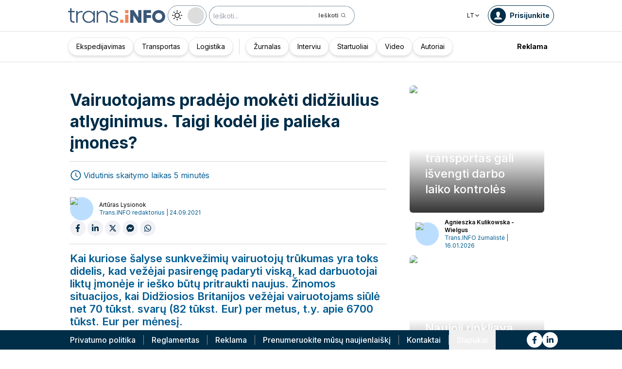

--- FILE ---
content_type: text/html; charset=utf-8
request_url: https://trans.info/lt/vairuotojams-pradejo-moketi-didziulius-atlyginimus-taigi-kodel-jie-palieka-imones-2-255652
body_size: 216964
content:
<!DOCTYPE html><html lang="lt" class="scroll-smooth"><head><meta charSet="utf-8"/><meta name="viewport" content="width=device-width, initial-scale=1"/><link rel="stylesheet" href="/_next/static/css/0b8aca63e754225b.css" data-precedence="next"/><link rel="stylesheet" href="/_next/static/css/e328eac134c223f3.css" data-precedence="next"/><link rel="stylesheet" href="/_next/static/css/0788d812fe1c6770.css" data-precedence="next"/><link rel="stylesheet" href="/_next/static/css/d1ce7f61616b3376.css" data-precedence="next"/><link rel="stylesheet" href="/_next/static/css/94d89ef146acf5e9.css" data-precedence="next"/><link rel="preload" as="script" fetchPriority="low" href="/_next/static/chunks/webpack-7523a7377423fd8b.js"/><script src="/_next/static/chunks/fd9d1056-d6259937ab07002b.js" async=""></script><script src="/_next/static/chunks/2117-4bb31372ddf7f55a.js" async=""></script><script src="/_next/static/chunks/main-app-fb757dbf2494d41f.js" async=""></script><script src="/_next/static/chunks/5878-63afada22e240c17.js" async=""></script><script src="/_next/static/chunks/app/error-5b52fa143fc03e3f.js" async=""></script><script src="/_next/static/chunks/4f53ad1b-76b1d327a8ba0349.js" async=""></script><script src="/_next/static/chunks/a63740d3-3cee1c883db8a5f7.js" async=""></script><script src="/_next/static/chunks/8dc5345f-eb58e227352ef8ac.js" async=""></script><script src="/_next/static/chunks/4f9d9cd8-ac730608f1b6e825.js" async=""></script><script src="/_next/static/chunks/9081a741-51aedfaed072c4d2.js" async=""></script><script src="/_next/static/chunks/5735-853fb8ea957c9961.js" async=""></script><script src="/_next/static/chunks/3817-d9692ed11d5fcc0b.js" async=""></script><script src="/_next/static/chunks/6933-7c13990b0819d909.js" async=""></script><script src="/_next/static/chunks/3786-c2c86de1aac8a274.js" async=""></script><script src="/_next/static/chunks/2267-6d39be8c79a8e90e.js" async=""></script><script src="/_next/static/chunks/8333-904be654b0e83d2a.js" async=""></script><script src="/_next/static/chunks/4930-f3f5e749e21a682f.js" async=""></script><script src="/_next/static/chunks/9501-3874ab369a869d6b.js" async=""></script><script src="/_next/static/chunks/1644-ea97ecb0c7a52545.js" async=""></script><script src="/_next/static/chunks/2261-fbf67e7ab9acf76c.js" async=""></script><script src="/_next/static/chunks/8986-89ed499b7221ece4.js" async=""></script><script src="/_next/static/chunks/8224-49feedd0aa0916d3.js" async=""></script><script src="/_next/static/chunks/3603-eb1eead648e8ceb6.js" async=""></script><script src="/_next/static/chunks/6758-0c1281818127b5c1.js" async=""></script><script src="/_next/static/chunks/1317-fc5ee62a39a1a10c.js" async=""></script><script src="/_next/static/chunks/812-b4e4139529499dc0.js" async=""></script><script src="/_next/static/chunks/7679-1f9528065a7df8b8.js" async=""></script><script src="/_next/static/chunks/1093-694ac95b4fa447b7.js" async=""></script><script src="/_next/static/chunks/app/%5Blocale%5D/(default)/%5Bid%5D/page-ce68622a002e2cfe.js" async=""></script><script src="/_next/static/chunks/app/%5Blocale%5D/(default)/template-9fd6c59f45df2c2d.js" async=""></script><script src="/_next/static/chunks/12038df7-c110168237fa73eb.js" async=""></script><script src="/_next/static/chunks/1132-082f38aa12d89a74.js" async=""></script><script src="/_next/static/chunks/8894-c5a25a3bafedb7d9.js" async=""></script><script src="/_next/static/chunks/5544-3426bab855bf833d.js" async=""></script><script src="/_next/static/chunks/7085-61b2b90b37e0b864.js" async=""></script><script src="/_next/static/chunks/2396-c336753bb45fb11f.js" async=""></script><script src="/_next/static/chunks/app/%5Blocale%5D/(default)/page-814e5f10ed942d35.js" async=""></script><script src="/_next/static/chunks/3776-47b1d36c2890c208.js" async=""></script><script src="/_next/static/chunks/2259-bd60322da35d2359.js" async=""></script><script src="/_next/static/chunks/app/%5Blocale%5D/layout-b619b7730e3ecb8f.js" async=""></script><script src="/_next/static/chunks/1056-422f3165c8e8157f.js" async=""></script><script src="/_next/static/chunks/1756-87da362f1581ea17.js" async=""></script><script src="/_next/static/chunks/4236-16de494c25de9a79.js" async=""></script><script src="/_next/static/chunks/3221-21779e18339b04b8.js" async=""></script><script src="/_next/static/chunks/app/%5Blocale%5D/(default)/layout-b250a606d1f64ef9.js" async=""></script><link rel="preload" href="https://www.googletagmanager.com/gtm.js?id=GTM-KXXMPR" as="script"/><meta name="google-site-verification" content="19nDqMsggDPQNfjLbk1RTqyxAHeiGN9DkODy5al6vQY"/><title>Vairuotojams pradėjo mokėti didžiulius atlyginimus. Taigi kodėl jie palieka įmones? | trans.info</title><meta name="description" content="Kai kuriose šalyse sunkvežimių vairuotojų trūkumas yra toks didelis, kad vežėjai pasirengę padaryti viską, kad darbuotojai liktų įmonėje ir ieško būtų pritraukti naujus. Žinomos situacijos, kai Didžiosios Britanijos vežėjai vairuotojams&amp;hellip;"/><meta name="author" content="trans.info"/><meta name="robots" content="max-image-preview:large"/><meta name="theme-color" content="#FFDC3A"/><link rel="canonical" href="https://trans.info/lt/vairuotojams-pradejo-moketi-didziulius-atlyginimus-taigi-kodel-jie-palieka-imones-2-255652"/><meta property="og:title" content="Vairuotojams pradėjo mokėti didžiulius atlyginimus. Taigi kodėl jie palieka įmones?"/><meta property="og:description" content="Vairuotojams pradėjo mokėti didžiulius atlyginimus. Taigi kodėl jie palieka įmones?"/><meta property="og:url" content="https://trans.info/lt/vairuotojams-pradejo-moketi-didziulius-atlyginimus-taigi-kodel-jie-palieka-imones-2-255652"/><meta property="og:image" content="https://cdn-trans.info/uploads/2021/09/f81f0abc8d91b992f6680dda526f.jpg"/><meta property="og:image:width" content="1400"/><meta property="og:image:height" content="934"/><meta property="og:image:alt" content="Vairuotojams pradėjo mokėti didžiulius atlyginimus. Taigi kodėl jie palieka įmones?"/><meta property="og:image:type" content="image/jpeg"/><meta property="og:type" content="article"/><meta name="twitter:card" content="summary_large_image"/><meta name="twitter:title" content="Vairuotojams pradėjo mokėti didžiulius atlyginimus. Taigi kodėl jie palieka įmones?"/><meta name="twitter:description" content="Vairuotojams pradėjo mokėti didžiulius atlyginimus. Taigi kodėl jie palieka įmones?"/><meta name="twitter:image" content="https://cdn-trans.info/uploads/2021/09/f81f0abc8d91b992f6680dda526f.jpg"/><meta name="twitter:image:width" content="1400"/><meta name="twitter:image:height" content="934"/><meta name="twitter:image:type" content="image/jpeg"/><meta name="twitter:image:alt" content="Vairuotojams pradėjo mokėti didžiulius atlyginimus. Taigi kodėl jie palieka įmones?"/><meta name="next-size-adjust"/><script>
        window.dataLayer = window.dataLayer || [];
        function gtag(){window.dataLayer.push(arguments);}
      
        // Set default consent to 'denied' as a placeholder
        // Determine actual values based on your own requirements
        gtag('consent', 'default', {
          'ad_storage': 'denied',
          'ad_user_data': 'denied',
          'ad_personalization': 'denied',
          'analytics_storage': 'denied'
        });
        // set container default parameters
        gtag('js', new Date());
      </script><noscript><iframe style="display:none;visibility:hidden" src="https://www.googletagmanager.com/ns.html?id=GTM-KXXMPR" height="0" width="0"></iframe></noscript><script src="/_next/static/chunks/polyfills-42372ed130431b0a.js" noModule=""></script></head><body class="p-0 __className_22b49a" cz-shortcut-listen="true"><div class="hidden lg:block"><!--$!--><template data-dgst="BAILOUT_TO_CLIENT_SIDE_RENDERING"></template><!--/$--></div><header class="relative sticky top-0 z-50 mb-[72px]"><div class="w-full top-0 transition-all"><div class="w-100 text-premium relative flex flex-col bg-white dark:bg-premium-darker dark:text-white block lg:hidden"><!--$!--><template data-dgst="BAILOUT_TO_CLIENT_SIDE_RENDERING"></template><!--/$--><div class="w-100 text-premium relative sticky z-10 flex min-h-16 items-center justify-between px-3 lg:container bg-white dark:bg-premium-darker"><div class="flex w-max items-center justify-between gap-3 py-3"><a class="flex" href="/lt"><img alt="TransInfo" loading="lazy" width="150" height="37.5" decoding="async" data-nimg="1" class="block dark:hidden" style="color:transparent" src="/static/svg/transinfoLogoColor.svg"/><img alt="TransInfo" loading="lazy" width="150" height="37.5" decoding="async" data-nimg="1" class="dark:block hidden" style="color:transparent" src="/static/svg/transinfoLogoWhiteColor.svg"/></a></div><div class="flex"><button class="flex h-10 w-10 items-center justify-center rounded-full bg-premium-dark text-white"><span class="block w-4"><svg xmlns="http://www.w3.org/2000/svg" fill="none" viewBox="0 0 20 17"><path stroke="currentColor" stroke-linecap="round" stroke-width="3" d="M2.346 1.681h16.016M2.346 8.354h16.016M2.346 15.027h16.016"></path></svg></span></button></div></div><div class="relative flex w-full grow flex-col overflow-auto bg-premium-dark transition-all duration-300 lg:hidden dark:bg-premium-darker dark:text-white pointer-events-none h-0 opacity-0"><nav class="flex min-h-[calc(100vh-104px)] flex-col overflow-auto text-[14px] text-white"><div class="flex grow flex-col"><div class="flex w-full grow justify-around px-8 py-4 text-center font-bold"><div class="flex flex-col justify-center"><a class="block w-full mb-3 pl-2" rel="" href="/lt/category/ekspedijavimas">Ekspedijavimas</a><a class="block w-full mb-3 pl-2" rel="" href="/lt/category/transportas">Transportas</a><a class="block w-full mb-3 pl-2" rel="" href="/lt/category/logistika">Logistika</a><a class="block w-full mb-3 pl-2" rel="" href="/lt/interviews">Interviu</a></div><div class="my-2 block min-h-full w-0.5 border-l border-premium-900"></div><div class="flex flex-col justify-center"><a class="block w-full mb-3 pl-2" rel="" href="/lt/page/zurnalas">Žurnalas</a><a class="block w-full mb-3 pl-2" rel="" href="/lt/category/startuoliai">Startuoliai</a><a class="block w-full mb-3 pl-2" rel="" href="/lt/category/video">Video</a><a class="block w-full mb-3 pl-2" rel="" href="/lt/authors">Autoriai</a></div></div><div class="flex grow flex-col justify-center px-8 py-4 text-center font-bold"><a class="block w-full mb-3 pl-2" rel="" href="/lt/tag/pobierz_przewodnik">Pobierz przewodnik</a><a class="block w-full mb-3 pl-2" rel="" href="/lt/contact">Kontaktai</a><a class="block w-full mb-3 pl-2" rel="" href="/lt/newsletter">Naujienlaiškis</a></div><div class="flex grow flex-col justify-center bg-premium-medium py-2 text-center dark:bg-premium-dark"><div class="flex flex-row items-center px-8 font-bold"><a class="block w-full text-center [&amp;:not(:first-child)]:border-l" rel="nofollow" href="/lt/sales">Reklama</a></div></div><div class="flex w-full grow flex-wrap items-center justify-evenly gap-x-2 px-2 py-4"><div class="flex flex-row gap-x-2"><a rel="nofollow noopener noreferrer" target="_blank" aria-label="Link to fb" href="https://www.facebook.com/trans.infoLithuania"><div class="scale-100 rounded-full bg-white transition-all duration-300 ease-in-out hover:-translate-y-1 hover:scale-[1.1] p-2"><svg stroke="currentColor" fill="currentColor" stroke-width="0" viewBox="0 0 320 512" class="text-premium-dark text-md" height="1em" width="1em" xmlns="http://www.w3.org/2000/svg"><path d="M279.14 288l14.22-92.66h-88.91v-60.13c0-25.35 12.42-50.06 52.24-50.06h40.42V6.26S260.43 0 225.36 0c-73.22 0-121.08 44.38-121.08 124.72v70.62H22.89V288h81.39v224h100.17V288z"></path></svg></div></a><a rel="nofollow noopener noreferrer" target="_blank" aria-label="Link to li" href="https://www.linkedin.com/showcase/trans-info-lithuania"><div class="scale-100 rounded-full bg-white transition-all duration-300 ease-in-out hover:-translate-y-1 hover:scale-[1.1] p-2"><svg stroke="currentColor" fill="currentColor" stroke-width="0" viewBox="0 0 448 512" class="text-premium-dark text-md" height="1em" width="1em" xmlns="http://www.w3.org/2000/svg"><path d="M100.28 448H7.4V148.9h92.88zM53.79 108.1C24.09 108.1 0 83.5 0 53.8a53.79 53.79 0 0 1 107.58 0c0 29.7-24.1 54.3-53.79 54.3zM447.9 448h-92.68V302.4c0-34.7-.7-79.2-48.29-79.2-48.29 0-55.69 37.7-55.69 76.7V448h-92.78V148.9h89.08v40.8h1.3c12.4-23.5 42.69-48.3 87.88-48.3 94 0 111.28 61.9 111.28 142.3V448z"></path></svg></div></a></div><a class="flex gap-x-2 items-center justify-center bg-white text-premium-dark hover:text-premium-900 font-bold rounded-3xl py-1 pl-1 pr-4" rel="nofollow" href="/lt/login"><span class="flex h-8 w-8 items-center justify-center FooterLogin_svg__S4nbv"><svg xmlns="http://www.w3.org/2000/svg" fill="none" viewBox="0 0 42 42"><circle cx="21" cy="21" r="20.5" fill="#fff"></circle><path fill="#015C92" d="M21.05 11c4.918.104 5.476 3.458 4.427 7.328.164.103.5.472.444 1.09-.165 1.135-.663 1.445-.938 1.445-.111.773-.502 1.588-.889 2.104-.276.361-.379.826-.379 1.29 0 .413-.006.15.05.615q.084.223.23.415c-.113.397-.765 2.289-2.995 2.289-2.283 0-2.897-2.041-2.962-2.29q.154-.189.247-.414c.055-.567.065-.303.065-.768 0-.413-.173-.766-.395-1.075-.386-.517-.76-1.393-.872-2.166-.333 0-.827-.31-.938-1.445-.056-.618.206-.987.428-1.09-.553-1.444-1.594-5.926 1.942-6.39.387-.62 1.319-.938 2.534-.938m-3.885 14.978c.443 1.098 1.613 2.58 3.835 2.58 2.224 0 3.39-1.455 3.851-2.565C27.04 27.251 31.5 27.637 31.5 32h-21c0-4.474 4.44-4.782 6.665-6.022"></path></svg></span>Prisijunkite</a><button class="DarkModeSwitch_mobile__kUXgX DarkModeSwitch_darkmodeSwitch__kcnGH"><div class="DarkModeSwitch_pin__qUwpN"></div><p class="DarkModeSwitch_text__zgExZ DarkModeSwitch_textLight__FgjwS"><svg xmlns="http://www.w3.org/2000/svg" width="22" height="22" fill="none"><path fill="currentColor" d="M14.308 6.819a5.33 5.33 0 0 0-3.745-1.565A5.21 5.21 0 0 0 6.82 6.819a5.33 5.33 0 0 0-1.565 3.744c0 1.454.614 2.795 1.565 3.745a5.33 5.33 0 0 0 3.744 1.565 5.21 5.21 0 0 0 3.745-1.565 5.33 5.33 0 0 0 1.565-3.745 5.21 5.21 0 0 0-1.565-3.744m-1.006 6.483a3.87 3.87 0 0 1-2.739 1.118c-1.062 0-2.04-.42-2.738-1.118a3.87 3.87 0 0 1-1.118-2.739c0-1.062.419-2.04 1.118-2.738a3.87 3.87 0 0 1 2.738-1.118c1.062 0 2.04.42 2.739 1.118a3.87 3.87 0 0 1 1.118 2.738c0 1.062-.42 2.04-1.118 2.739M20.4 9.837h-2.152a.74.74 0 0 0-.726.726.74.74 0 0 0 .726.727H20.4a.74.74 0 0 0 .727-.727.74.74 0 0 0-.727-.726M10.564 17.522a.74.74 0 0 0-.727.726V20.4a.74.74 0 0 0 .726.727.74.74 0 0 0 .727-.727v-2.152a.74.74 0 0 0-.726-.726M18.025 17.019l-1.537-1.537c-.252-.28-.727-.28-1.006 0a.71.71 0 0 0 0 1.006l1.537 1.537c.28.28.726.28 1.006 0a.71.71 0 0 0 0-1.006M10.564 0a.74.74 0 0 0-.727.727v2.151a.74.74 0 0 0 .726.727.74.74 0 0 0 .727-.727V.727A.74.74 0 0 0 10.564 0M18.053 3.102a.71.71 0 0 0-1.006 0L15.51 4.639a.71.71 0 0 0 0 1.006c.251.28.726.28 1.006 0l1.537-1.537a.71.71 0 0 0 0-1.006M2.878 9.837H.727a.74.74 0 0 0-.727.726c0 .392.307.727.727.727h2.151a.74.74 0 0 0 .727-.727.74.74 0 0 0-.727-.726M5.617 15.482c-.251-.28-.726-.28-1.006 0l-1.537 1.537a.71.71 0 0 0 0 1.006c.28.28.727.28 1.006 0l1.537-1.537a.71.71 0 0 0 0-1.006M5.617 4.639 4.08 3.102a.71.71 0 0 0-1.006 0 .71.71 0 0 0 0 1.006l1.537 1.537c.28.28.727.28 1.006 0a.71.71 0 0 0 0-1.006"></path></svg></p><p class="DarkModeSwitch_text__zgExZ DarkModeSwitch_textDark__virQf"><svg xmlns="http://www.w3.org/2000/svg" width="16" height="16" fill="none"><path fill="currentColor" d="M15.622 9.106a.56.56 0 0 0-.47.102 6 6 0 0 1-1.82 1.067c-.634.246-1.33.37-2.065.37A6 6 0 0 1 7.013 8.88a6.05 6.05 0 0 1-1.758-4.268c0-.698.123-1.375.327-1.99A5.5 5.5 0 0 1 6.564.857a.525.525 0 0 0-.082-.739.56.56 0 0 0-.47-.102 8.25 8.25 0 0 0-4.335 2.913A8.15 8.15 0 0 0 0 7.874c0 2.237.9 4.268 2.372 5.746A8.05 8.05 0 0 0 8.097 16c1.881 0 3.62-.657 5.01-1.744a8.1 8.1 0 0 0 2.862-4.494c.103-.308-.06-.595-.347-.656m-3.129 4.288a6.97 6.97 0 0 1-4.355 1.518c-1.942 0-3.7-.8-4.969-2.072a7.05 7.05 0 0 1-2.065-4.986c0-1.621.532-3.098 1.452-4.288a7 7 0 0 1 2.351-1.97 7 7 0 0 0-.286.697 6.9 6.9 0 0 0-.388 2.34c0 1.949.797 3.734 2.065 5.006a7.05 7.05 0 0 0 4.989 2.073c.859 0 1.677-.144 2.433-.431.266-.103.532-.206.777-.329a7.5 7.5 0 0 1-2.004 2.442"></path></svg></p></button></div><div class="flex grow flex-col justify-center px-8 pb-8 pt-2 text-center text-[14px]"><a class="block pb-1" rel="nofollow" href="/lt/policy">Privatumo politika</a><a class="block pb-1" rel="nofollow" href="/lt/rules">Reglamentas</a><button>Slapukai</button></div></div></nav></div></div><div class="absolute top-full w-full lg:hidden"><div class="absolute left-0 top-0 h-full w-full bg-white opacity-[0.5] dark:bg-premium-dark"></div><div class="PillBar_pillGroup__GRv56"><a class="PillBar_pillButton__7W1V_ bg-white text-black" href="/lt/category/ekspedijavimas">Ekspedijavimas</a><a class="PillBar_pillButton__7W1V_ bg-white text-black" href="/lt/category/transportas">Transportas</a><a class="PillBar_pillButton__7W1V_ bg-white text-black" href="/lt/category/logistika">Logistika</a></div></div><div class="rounded-b-2xl bg-premium-dark text-white shadow-xl lg:rounded-none lg:bg-white lg:text-black lg:shadow-none dark:bg-premium-dark dark:bg-premium-darker dark:text-white hidden lg:block"><div class="mx-auto flex h-16 items-center justify-between px-3 container"><div class="flex w-max items-center justify-between gap-3 py-3"><a class="flex" href="/lt"><img alt="TransInfo" loading="lazy" width="200" height="50" decoding="async" data-nimg="1" class="lg:block dark:hidden" style="color:transparent" src="/static/svg/transinfoLogoColor.svg"/><img alt="TransInfo" loading="lazy" width="200" height="50" decoding="async" data-nimg="1" class="lg:hidden dark:block" style="color:transparent" src="/static/svg/transinfoLogoWhiteColor.svg"/></a><button class="DarkModeSwitch_mobile__kUXgX DarkModeSwitch_darkmodeSwitch__kcnGH hidden lg:block"><div class="DarkModeSwitch_pin__qUwpN"></div><p class="DarkModeSwitch_text__zgExZ DarkModeSwitch_textLight__FgjwS"><svg xmlns="http://www.w3.org/2000/svg" width="22" height="22" fill="none"><path fill="currentColor" d="M14.308 6.819a5.33 5.33 0 0 0-3.745-1.565A5.21 5.21 0 0 0 6.82 6.819a5.33 5.33 0 0 0-1.565 3.744c0 1.454.614 2.795 1.565 3.745a5.33 5.33 0 0 0 3.744 1.565 5.21 5.21 0 0 0 3.745-1.565 5.33 5.33 0 0 0 1.565-3.745 5.21 5.21 0 0 0-1.565-3.744m-1.006 6.483a3.87 3.87 0 0 1-2.739 1.118c-1.062 0-2.04-.42-2.738-1.118a3.87 3.87 0 0 1-1.118-2.739c0-1.062.419-2.04 1.118-2.738a3.87 3.87 0 0 1 2.738-1.118c1.062 0 2.04.42 2.739 1.118a3.87 3.87 0 0 1 1.118 2.738c0 1.062-.42 2.04-1.118 2.739M20.4 9.837h-2.152a.74.74 0 0 0-.726.726.74.74 0 0 0 .726.727H20.4a.74.74 0 0 0 .727-.727.74.74 0 0 0-.727-.726M10.564 17.522a.74.74 0 0 0-.727.726V20.4a.74.74 0 0 0 .726.727.74.74 0 0 0 .727-.727v-2.152a.74.74 0 0 0-.726-.726M18.025 17.019l-1.537-1.537c-.252-.28-.727-.28-1.006 0a.71.71 0 0 0 0 1.006l1.537 1.537c.28.28.726.28 1.006 0a.71.71 0 0 0 0-1.006M10.564 0a.74.74 0 0 0-.727.727v2.151a.74.74 0 0 0 .726.727.74.74 0 0 0 .727-.727V.727A.74.74 0 0 0 10.564 0M18.053 3.102a.71.71 0 0 0-1.006 0L15.51 4.639a.71.71 0 0 0 0 1.006c.251.28.726.28 1.006 0l1.537-1.537a.71.71 0 0 0 0-1.006M2.878 9.837H.727a.74.74 0 0 0-.727.726c0 .392.307.727.727.727h2.151a.74.74 0 0 0 .727-.727.74.74 0 0 0-.727-.726M5.617 15.482c-.251-.28-.726-.28-1.006 0l-1.537 1.537a.71.71 0 0 0 0 1.006c.28.28.727.28 1.006 0l1.537-1.537a.71.71 0 0 0 0-1.006M5.617 4.639 4.08 3.102a.71.71 0 0 0-1.006 0 .71.71 0 0 0 0 1.006l1.537 1.537c.28.28.727.28 1.006 0a.71.71 0 0 0 0-1.006"></path></svg></p><p class="DarkModeSwitch_text__zgExZ DarkModeSwitch_textDark__virQf"><svg xmlns="http://www.w3.org/2000/svg" width="16" height="16" fill="none"><path fill="currentColor" d="M15.622 9.106a.56.56 0 0 0-.47.102 6 6 0 0 1-1.82 1.067c-.634.246-1.33.37-2.065.37A6 6 0 0 1 7.013 8.88a6.05 6.05 0 0 1-1.758-4.268c0-.698.123-1.375.327-1.99A5.5 5.5 0 0 1 6.564.857a.525.525 0 0 0-.082-.739.56.56 0 0 0-.47-.102 8.25 8.25 0 0 0-4.335 2.913A8.15 8.15 0 0 0 0 7.874c0 2.237.9 4.268 2.372 5.746A8.05 8.05 0 0 0 8.097 16c1.881 0 3.62-.657 5.01-1.744a8.1 8.1 0 0 0 2.862-4.494c.103-.308-.06-.595-.347-.656m-3.129 4.288a6.97 6.97 0 0 1-4.355 1.518c-1.942 0-3.7-.8-4.969-2.072a7.05 7.05 0 0 1-2.065-4.986c0-1.621.532-3.098 1.452-4.288a7 7 0 0 1 2.351-1.97 7 7 0 0 0-.286.697 6.9 6.9 0 0 0-.388 2.34c0 1.949.797 3.734 2.065 5.006a7.05 7.05 0 0 0 4.989 2.073c.859 0 1.677-.144 2.433-.431.266-.103.532-.206.777-.329a7.5 7.5 0 0 1-2.004 2.442"></path></svg></p></button><form class="flex h-full translate-x-9 items-center lg:translate-x-0 hidden lg:flex" action="/lt/search" method="GET"><input type="text" placeholder="Ieškoti..." class="h-10 rounded-full border border-premium-dark border-opacity-50 bg-white px-2 py-[9px] pr-6 text-sm text-black opacity-100 outline-none transition-all placeholder:text-sm placeholder:italic lg:py-[5px] dark:border-premium-500 dark:bg-premium-dark dark:text-white" name="q"/><button type="submit" class="flex h-10 w-10 -translate-x-9 items-center justify-center rounded-br-full rounded-tr-full border border-premium-dark border-l-transparent border-opacity-50 bg-white text-xs font-bold text-premium-dark text-white transition-colors hover:bg-premium-500 lg:w-auto lg:border-l-transparent lg:px-4 lg:py-2 lg:text-gray-700 dark:border-premium-500 dark:border-l-transparent dark:bg-premium-dark dark:hover:bg-premium-500"><span class="hidden lg:inline">Ieškoti</span><svg stroke="currentColor" fill="currentColor" stroke-width="0" viewBox="0 0 24 24" class="h-6 w-6 lg:ml-1 lg:h-auto lg:w-auto" height="1em" width="1em" xmlns="http://www.w3.org/2000/svg"><path d="M10 18a7.952 7.952 0 0 0 4.897-1.688l4.396 4.396 1.414-1.414-4.396-4.396A7.952 7.952 0 0 0 18 10c0-4.411-3.589-8-8-8s-8 3.589-8 8 3.589 8 8 8zm0-14c3.309 0 6 2.691 6 6s-2.691 6-6 6-6-2.691-6-6 2.691-6 6-6z"></path></svg></button></form></div><div class="flex w-max items-center justify-between gap-3 py-3"><div class="relative hidden lg:block mx-4"><button class="flex items-center gap-1 dark:text-white text-black bg-white text-xs dark:bg-premium-darker">LT<svg stroke="currentColor" fill="currentColor" stroke-width="0" viewBox="0 0 512 512" class="h-3 w-3" height="1em" width="1em" xmlns="http://www.w3.org/2000/svg"><path d="M256 294.1L383 167c9.4-9.4 24.6-9.4 33.9 0s9.3 24.6 0 34L273 345c-9.1 9.1-23.7 9.3-33.1.7L95 201.1c-4.7-4.7-7-10.9-7-17s2.3-12.3 7-17c9.4-9.4 24.6-9.4 33.9 0l127.1 127z"></path></svg></button><div class="absolute left-0 rounded-lg border border-gray-600  dark:bg-premium-dark dark:text-white transition-opacity z-[100] pointer-events-none opacity-0 top-full mt-3 text-black bg-white"><a hrefLang="pl" class="block w-full p-2 text-left text-xs transition-colors hover:bg-gray-200 hover:text-black rounded-t-lg" href="/pl">Polski</a><a hrefLang="en" class="block w-full p-2 text-left text-xs transition-colors hover:bg-gray-200 hover:text-black" href="/en">English</a><a hrefLang="es" class="block w-full p-2 text-left text-xs transition-colors hover:bg-gray-200 hover:text-black" href="/es">Español</a><a hrefLang="de" class="block w-full p-2 text-left text-xs transition-colors hover:bg-gray-200 hover:text-black" href="/de">Deutsch</a><a hrefLang="fr" class="block w-full p-2 text-left text-xs transition-colors hover:bg-gray-200 hover:text-black" href="/fr">Français</a><a hrefLang="it" class="block w-full p-2 text-left text-xs transition-colors hover:bg-gray-200 hover:text-black" href="/it">Italiano</a><a hrefLang="ua" class="block w-full p-2 text-left text-xs transition-colors hover:bg-gray-200 hover:text-black" href="/ua">Українська</a><a hrefLang="hu" class="block w-full p-2 text-left text-xs transition-colors hover:bg-gray-200 hover:text-black" href="/hu">Magyar</a><a hrefLang="ro" class="block w-full p-2 text-left text-xs transition-colors hover:bg-gray-200 hover:text-black" href="/ro">Română</a><a hrefLang="ru" class="block w-full p-2 text-left text-xs transition-colors hover:bg-gray-200 hover:text-black rounded-b-lg" href="/ru">Русский</a></div></div><form class="flex h-full translate-x-9 items-center lg:translate-x-0 lg:hidden" action="/lt/search" method="GET"><input type="text" placeholder="Ieškoti..." class="h-10 rounded-full border border-premium-dark border-opacity-50 bg-white px-2 py-[9px] pr-6 text-sm text-black opacity-100 outline-none transition-all placeholder:text-sm placeholder:italic lg:py-[5px] dark:border-premium-500 dark:bg-premium-dark dark:text-white" name="q"/><button type="submit" class="flex h-10 w-10 -translate-x-9 items-center justify-center rounded-br-full rounded-tr-full border border-premium-dark border-l-transparent border-opacity-50 bg-white text-xs font-bold text-premium-dark text-white transition-colors hover:bg-premium-500 lg:w-auto lg:border-l-transparent lg:px-4 lg:py-2 lg:text-gray-700 dark:border-premium-500 dark:border-l-transparent dark:bg-premium-dark dark:hover:bg-premium-500"><span class="hidden lg:inline">Ieškoti</span><svg stroke="currentColor" fill="currentColor" stroke-width="0" viewBox="0 0 24 24" class="h-6 w-6 lg:ml-1 lg:h-auto lg:w-auto" height="1em" width="1em" xmlns="http://www.w3.org/2000/svg"><path d="M10 18a7.952 7.952 0 0 0 4.897-1.688l4.396 4.396 1.414-1.414-4.396-4.396A7.952 7.952 0 0 0 18 10c0-4.411-3.589-8-8-8s-8 3.589-8 8 3.589 8 8 8zm0-14c3.309 0 6 2.691 6 6s-2.691 6-6 6-6-2.691-6-6 2.691-6 6-6z"></path></svg></button></form><a rel="nofollow" class="lg:text-premium-dark lg:hover:text-premium-900 dark:hover:text-premium-100 flex items-center pl-1 pr-2 text-sm font-bold transition-all dark:text-white border border-premium-dark dark:border-premium-500 rounded-full p-1" href="/lt/login?from=/vairuotojams-pradejo-moketi-didziulius-atlyginimus-taigi-kodel-jie-palieka-imones-2-255652"><div class="mr-2 rounded-full bg-premium-dark p-2 text-white dark:bg-white dark:text-premium-dark"><!--$--><svg xmlns="http://www.w3.org/2000/svg" fill="none" viewBox="0 0 18 18" width="16" height="16"><path fill="currentColor" d="M9.042 0c4.216.089 4.694 2.964 3.795 6.28.141.09.428.406.38.936-.14.973-.567 1.238-.803 1.238-.095.663-.43 1.36-.762 1.803-.236.31-.324.708-.324 1.107 0 .353-.006.128.042.526q.073.191.197.356c-.097.34-.656 1.962-2.567 1.962-1.957 0-2.483-1.75-2.54-1.962q.134-.163.212-.356c.048-.485.057-.26.057-.658 0-.354-.148-.657-.339-.922-.331-.443-.652-1.193-.747-1.856-.286 0-.71-.265-.804-1.238-.048-.53.176-.846.366-.935C4.731 5.043 3.84 1.2 6.87.803 7.2.273 8 0 9.042 0M5.713 12.838c.38.942 1.383 2.213 3.287 2.213 1.906 0 2.906-1.248 3.3-2.2C14.178 13.93 18 14.262 18 18H0c0-3.835 3.805-4.098 5.713-5.162"></path></svg><!--/$--></div><span class="hidden text-nowrap lg:block">Prisijunkite</span></a></div></div><nav class="absolute top-full w-full border-b border-t border-gray-500 px-2 hidden lg:block"><div class="absolute left-0 top-0 h-full w-full bg-white opacity-[0.8]  dark:bg-premium-dark"></div><div class="container mx-auto"><ul class="flex items-center justify-start gap-3 p-2 lg:gap-1 lg:p-1"><ul class="flex items-center justify-start gap-3 p-2"><li class="group relative flex h-full flex-grow items-center justify-center"><a class="border border-opacity-10 bg-white border-premium-dark hover:opacity-30 flex h-full px-4 py-2 items-center justify-start rounded-full text-sm transition-colors whitespace-nowrap flex items-center justify-center gap-1 border shadow-md bg-white text-black hover:text-black" href="/lt/category/ekspedijavimas">Ekspedijavimas</a></li><li class="group relative flex h-full flex-grow items-center justify-center"><a class="border border-opacity-10 bg-white border-premium-dark hover:opacity-30 flex h-full px-4 py-2 items-center justify-start rounded-full text-sm transition-colors whitespace-nowrap flex items-center justify-center gap-1 border shadow-md bg-white text-black hover:text-black" href="/lt/category/transportas">Transportas</a></li><li class="group relative flex h-full flex-grow items-center justify-center"><a class="border border-opacity-10 bg-white border-premium-dark hover:opacity-30 flex h-full px-4 py-2 items-center justify-start rounded-full text-sm transition-colors whitespace-nowrap flex items-center justify-center gap-1 border shadow-md bg-white text-black hover:text-black" href="/lt/category/logistika">Logistika</a></li></ul><div class="mx-4 h-8 border-r border-premium-900 lg:mx-1"></div><ul class="flex items-center justify-start gap-3 p-2"><li class="group relative flex h-full flex-grow items-center justify-center"><a class="border border-opacity-10 bg-white border-premium-dark hover:opacity-30 flex h-full px-4 py-2 items-center justify-start rounded-full text-sm transition-colors whitespace-nowrap flex items-center justify-center gap-1 border shadow-md bg-white text-black hover:text-black" href="/lt/page/zurnalas">Žurnalas</a></li><li class="group relative flex h-full flex-grow items-center justify-center"><a class="border border-opacity-10 bg-white border-premium-dark hover:opacity-30 flex h-full px-4 py-2 items-center justify-start rounded-full text-sm transition-colors whitespace-nowrap flex items-center justify-center gap-1 border shadow-md bg-white text-black hover:text-black" href="/lt/interviews">Interviu</a></li><li class="group relative flex h-full flex-grow items-center justify-center"><a class="border border-opacity-10 bg-white border-premium-dark hover:opacity-30 flex h-full px-4 py-2 items-center justify-start rounded-full text-sm transition-colors whitespace-nowrap flex items-center justify-center gap-1 border shadow-md bg-white text-black hover:text-black" href="/lt/category/startuoliai">Startuoliai</a></li><li class="group relative flex h-full flex-grow items-center justify-center"><a class="border border-opacity-10 bg-white border-premium-dark hover:opacity-30 flex h-full px-4 py-2 items-center justify-start rounded-full text-sm transition-colors whitespace-nowrap flex items-center justify-center gap-1 border shadow-md bg-white text-black hover:text-black" href="/lt/category/video">Video</a></li><li class="group relative flex h-full flex-grow items-center justify-center"><a class="border border-opacity-10 bg-white border-premium-dark hover:opacity-30 flex h-full px-4 py-2 items-center justify-start rounded-full text-sm transition-colors whitespace-nowrap flex items-center justify-center gap-1 border shadow-md bg-white text-black hover:text-black" href="/lt/authors">Autoriai</a></li></ul><div class="flex w-full flex-col items-end"><ul class="flex items-center justify-start gap-3 p-2"><li class="group relative flex h-full flex-grow items-center justify-center min-w-[200px] lg:min-w-[90px]"><a class="flex h-full items-center justify-center px-2 py-2 text-sm font-bold transition-colors hover:opacity-70" href="/lt/sales">Reklama</a></li></ul></div></ul></div></nav></div></div></header><div class="transition-all relative lg:pb-20 w-full opacity-0 top-[50px]"><div class="container mx-auto lg:grid lg:grid-cols-3"><div class="pt-4 lg:col-span-2"><div class="block px-3 py-4 lg:px-4 lg:py-8 lg:pb-16"><div class="lg:hidden"><img alt="" loading="lazy" width="735" height="500" decoding="async" data-nimg="1" class="mb-2 h-auto w-full rounded-md" style="color:transparent" src="https://cdn-trans.info/uploads/2021/09/f81f0abc8d91b992f6680dda526f.jpg"/></div><h1 class="mb-4 text-lg font-bold leading-[1.3] text-premium-dark md:text-xl lg:text-[2.125rem] lg:leading-[1.3] dark:text-white">Vairuotojams pradėjo mokėti didžiulius atlyginimus. Taigi kodėl jie palieka įmones?</h1><div class="mb-4 flex items-center justify-between gap-2 border-b border-t border-ebony border-opacity-20 py-4 lg:justify-start lg:gap-8"><div class="flex items-center text-premium-900 dark:text-orange-500"><svg stroke="currentColor" fill="currentColor" stroke-width="0" viewBox="0 0 1024 1024" class="mr-1 h-6 w-6" height="1em" width="1em" xmlns="http://www.w3.org/2000/svg"><path d="M512 64C264.6 64 64 264.6 64 512s200.6 448 448 448 448-200.6 448-448S759.4 64 512 64zm0 820c-205.4 0-372-166.6-372-372s166.6-372 372-372 372 166.6 372 372-166.6 372-372 372z"></path><path d="M686.7 638.6L544.1 535.5V288c0-4.4-3.6-8-8-8H488c-4.4 0-8 3.6-8 8v275.4c0 2.6 1.2 5 3.3 6.5l165.4 120.6c3.6 2.6 8.6 1.8 11.2-1.7l28.6-39c2.6-3.7 1.8-8.7-1.8-11.2z"></path></svg>Vidutinis skaitymo laikas 5 minutės</div></div><div class="flex items-center gap-4 md:block xxxl:flex mb-4"><div class="items-left mb-4 flex flex-shrink-0 flex-col xl:mb-0"><div class="group flex items-center justify-between mr-2"><a class="flex items-center" href="/lt/user/arturas-lysionok"><img alt="Artūras Lysionok" loading="lazy" width="48" height="48" decoding="async" data-nimg="1" class="mr-3 h-8 w-8 rounded-full bg-premium-100 transition-transform group-hover:scale-110 lg:h-12 lg:w-12" style="color:transparent" src="https://cdn-trans.info/uploads/2017/11/90b31fa19c29fe4a1f83dab72bb.png"/><div class="flex flex-col text-xs"><p class="mr-2 text-black dark:text-white">Artūras Lysionok</p><p class="text-premium-900 dark:text-orange-500">Trans.INFO redaktorius | 24.09.2021</p></div></a></div></div><div class="flex items-center hidden flex-shrink-0 sm:flex"><!--$--><button class="react-share__ShareButton mr-1" style="background-color:transparent;border:none;padding:0;font:inherit;color:inherit;cursor:pointer"><div class="block h-8 w-8 rounded-full bg-gray-200 p-2 text-premium-dark transition-all hover:scale-110 hover:bg-gray-500"><svg stroke="currentColor" fill="currentColor" stroke-width="0" viewBox="0 0 320 512" class="h-4 w-4" height="1em" width="1em" xmlns="http://www.w3.org/2000/svg"><path d="M279.14 288l14.22-92.66h-88.91v-60.13c0-25.35 12.42-50.06 52.24-50.06h40.42V6.26S260.43 0 225.36 0c-73.22 0-121.08 44.38-121.08 124.72v70.62H22.89V288h81.39v224h100.17V288z"></path></svg></div></button><!--/$--><!--$--><button class="react-share__ShareButton mr-1" style="background-color:transparent;border:none;padding:0;font:inherit;color:inherit;cursor:pointer"><div class="block h-8 w-8 rounded-full bg-gray-200 p-2 text-premium-dark transition-all hover:scale-110 hover:bg-gray-500"><svg stroke="currentColor" fill="currentColor" stroke-width="0" viewBox="0 0 448 512" class="h-4 w-4" height="1em" width="1em" xmlns="http://www.w3.org/2000/svg"><path d="M100.28 448H7.4V148.9h92.88zM53.79 108.1C24.09 108.1 0 83.5 0 53.8a53.79 53.79 0 0 1 107.58 0c0 29.7-24.1 54.3-53.79 54.3zM447.9 448h-92.68V302.4c0-34.7-.7-79.2-48.29-79.2-48.29 0-55.69 37.7-55.69 76.7V448h-92.78V148.9h89.08v40.8h1.3c12.4-23.5 42.69-48.3 87.88-48.3 94 0 111.28 61.9 111.28 142.3V448z"></path></svg></div></button><!--/$--><!--$--><button class="react-share__ShareButton mr-1" style="background-color:transparent;border:none;padding:0;font:inherit;color:inherit;cursor:pointer"><div class="block h-8 w-8 rounded-full bg-gray-200 p-2 text-premium-dark transition-all hover:scale-110 hover:bg-gray-500"><svg stroke="currentColor" fill="currentColor" stroke-width="0" viewBox="0 0 24 24" class="h-4 w-4" height="1em" width="1em" xmlns="http://www.w3.org/2000/svg"><path d="M18.2048 2.25H21.5128L14.2858 10.51L22.7878 21.75H16.1308L10.9168 14.933L4.95084 21.75H1.64084L9.37084 12.915L1.21484 2.25H8.04084L12.7538 8.481L18.2048 2.25ZM17.0438 19.77H18.8768L7.04484 4.126H5.07784L17.0438 19.77Z"></path></svg></div></button><!--/$--><!--$--><button class="react-share__ShareButton mr-1" style="background-color:transparent;border:none;padding:0;font:inherit;color:inherit;cursor:pointer"><div class="block h-8 w-8 rounded-full bg-gray-200 p-2 text-premium-dark transition-all hover:scale-110 hover:bg-gray-500"><svg stroke="currentColor" fill="currentColor" stroke-width="0" viewBox="0 0 512 512" class="h-4 w-4" height="1em" width="1em" xmlns="http://www.w3.org/2000/svg"><path d="M256.55 8C116.52 8 8 110.34 8 248.57c0 72.3 29.71 134.78 78.07 177.94 8.35 7.51 6.63 11.86 8.05 58.23A19.92 19.92 0 0 0 122 502.31c52.91-23.3 53.59-25.14 62.56-22.7C337.85 521.8 504 423.7 504 248.57 504 110.34 396.59 8 256.55 8zm149.24 185.13l-73 115.57a37.37 37.37 0 0 1-53.91 9.93l-58.08-43.47a15 15 0 0 0-18 0l-78.37 59.44c-10.46 7.93-24.16-4.6-17.11-15.67l73-115.57a37.36 37.36 0 0 1 53.91-9.93l58.06 43.46a15 15 0 0 0 18 0l78.41-59.38c10.44-7.98 24.14 4.54 17.09 15.62z"></path></svg></div></button><!--/$--><!--$--><button class="react-share__ShareButton mr-1" style="background-color:transparent;border:none;padding:0;font:inherit;color:inherit;cursor:pointer"><div class="block h-8 w-8 rounded-full bg-gray-200 p-2 text-premium-dark transition-all hover:scale-110 hover:bg-gray-500"><svg stroke="currentColor" fill="currentColor" stroke-width="0" viewBox="0 0 448 512" class="h-4 w-4" height="1em" width="1em" xmlns="http://www.w3.org/2000/svg"><path d="M380.9 97.1C339 55.1 283.2 32 223.9 32c-122.4 0-222 99.6-222 222 0 39.1 10.2 77.3 29.6 111L0 480l117.7-30.9c32.4 17.7 68.9 27 106.1 27h.1c122.3 0 224.1-99.6 224.1-222 0-59.3-25.2-115-67.1-157zm-157 341.6c-33.2 0-65.7-8.9-94-25.7l-6.7-4-69.8 18.3L72 359.2l-4.4-7c-18.5-29.4-28.2-63.3-28.2-98.2 0-101.7 82.8-184.5 184.6-184.5 49.3 0 95.6 19.2 130.4 54.1 34.8 34.9 56.2 81.2 56.1 130.5 0 101.8-84.9 184.6-186.6 184.6zm101.2-138.2c-5.5-2.8-32.8-16.2-37.9-18-5.1-1.9-8.8-2.8-12.5 2.8-3.7 5.6-14.3 18-17.6 21.8-3.2 3.7-6.5 4.2-12 1.4-32.6-16.3-54-29.1-75.5-66-5.7-9.8 5.7-9.1 16.3-30.3 1.8-3.7.9-6.9-.5-9.7-1.4-2.8-12.5-30.1-17.1-41.2-4.5-10.8-9.1-9.3-12.5-9.5-3.2-.2-6.9-.2-10.6-.2-3.7 0-9.7 1.4-14.8 6.9-5.1 5.6-19.4 19-19.4 46.3 0 27.3 19.9 53.7 22.6 57.4 2.8 3.7 39.1 59.7 94.8 83.8 35.2 15.2 49 16.5 66.6 13.9 10.7-1.6 32.8-13.4 37.4-26.4 4.6-13 4.6-24.1 3.2-26.4-1.3-2.5-5-3.9-10.5-6.6z"></path></svg></div></button><!--/$--></div></div><div class="mb-4 border-b border-ebony border-opacity-20"></div><p class="article-before-content mb-4 font-semibold leading-[1.2] text-premium-900 lg:text-[1.375rem] dark:text-white">Kai kuriose šalyse sunkvežimių vairuotojų trūkumas yra toks didelis, kad vežėjai pasirengę padaryti viską, kad darbuotojai liktų įmonėje ir ieško būtų pritraukti naujus. Žinomos situacijos, kai Didžiosios Britanijos vežėjai vairuotojams siūlė net 70 tūkst. svarų (82 tūkst. Eur) per metus, t.y. apie 6700 tūkst. Eur per mėnesį.</p><div class="mb-4 hidden lg:block"><img alt="" loading="lazy" width="735" height="500" decoding="async" data-nimg="1" class="mb-2 h-auto w-full rounded-md" style="color:transparent" src="https://cdn-trans.info/uploads/2021/09/f81f0abc8d91b992f6680dda526f.jpg"/></div><article><div class="article-content protected"><div><p></p>
<p><span>Transporto pramonės darbuotojų trūkumas kartu su „Brexitu“ sukelia Didžiojoje Britanijoje <a href="https://trans.info/lt/astri-kova-del-vilkiku-vairuotoju-imones-siulo-pinigus-pradziai-didesnius-atlyginimus-ar-net-alu-251836" target="_blank" rel="noopener">didelių tiekimo grandinės sutrikimų</a>. Britų žiniasklaida reguliariai praneša apie asortimento trūkumą prekybos centruose ar restoranuose. Nenuostabu, kad vežėjai kovoja dėl kiekvieno darbuotojo. Jie siūlo premijas už įsidarbinimą (pvz., „Tesco“ – 1 000 svarų sterlingų (apie 1200 Eur), o DHL – 1 500 svarų sterlingų, t.y. apie 1 800 Eur).</span></p>
<p><span>Nepaprastai pakilo atlyginimai darbo skelbimuose – jie siekia net </span><b>300 svarų per dieną</b><span>. Vokietijos transporto asociacija BGL paskelbė pasiūlymą vairuotojui Didžiojoje Britanijoje su tokio lygio atlyginimu.</span></p>
<blockquote><p><i><span>„Didžiojoje Britanijoje vairuotojų trūkumas yra toks dramatiškas, kad jau jiems moka 300 svarų per dieną ir vairuotojų vis trūksta. Tam tikru momentu trūkumo nebeįmanoma ištaisyti tik pinigais. Logistikos išlaidos ir atlyginimai turi nuolat augti, o darbo sąlygos turi būti nuolat gerinamos, kad jaunimas būtų įkvėpimas dirbti ilgalaikėje perspektyvoje. Turime veikti jau dabar ir kovoti su vairuotojų trūkumu! Priešingu atveju (…) susidursime su tiekimo kliūtimis! Turime veikti DABAR!” – ragina BGL generalinis direktorius Dirkas Engelhardtas.</span></i></p></blockquote>
<p></p><div class="embed-container-facebook-responsive"><iframe class="cmplazyload" data-cmp-preview="2000x300" data-cmp-purpose="c56" data-cmp-vendor="s7" data-cmp-src="https://www.facebook.com/plugins/post.php?href=https%3A%2F%2Fwww.facebook.com%2Fbundesverbandgueterkraftverkehr%2Fposts%2F1044479183030014&amp;show_text=true&amp;width=500"></iframe></div><p></p>
<h2><b>Uždirba daugiau nei teisininkai ir architektai</b></h2>
<p><span>Barney Miltonas Keynesas papasakojo nepaprastą istoriją. 17 metų patirtį turintis vairuotojas darbo pasiūlymą gavo… kavinėje. Darbdavys jam pasiūlė itin palankias darbo sąlygas: didelį atlyginimą ir dosnią premijų sistemą. Vyras tvirtina gavęs pasiūlymą galėsiąs uždirbti 70 tūkst. svarų sterlingų (maždaug 82 tūkst. Eur) per metus, t.y. maždaug 6833 Eur per mėnesį.</span></p>
<blockquote><p><i><span>„Man buvo pasiūlyta 27 svarų sterlingų (31,39 Eur) už valandą, penkių dienų savaitės sistemoje, dirbant naktį, trumpesnes pamainas šeštadieniais ir dvigubą atlyginimą už darbą sekmadienį. Esant penkių dienų aštuonių valandų darbo dienai, metinis uždarbis būtų 56 tūkst. svarų sterlingų, o savaitgaliais – net 70 tūkst. svarų“, – BBC interviu sakė vairuotojas.</span></i></p></blockquote>
<p><span>Palyginimui, </span><b>vidutinis vairuotojų uždarbis Šveicarijoje yra 4 825 Eur</b><span>. Belgijoje – 3 456 Eur, Norvegijoje – 3 257 Eur, Vokietijoje – 3 209 Eur, Švedijoje – 2927 Eur. Norint suprasti visą situacijos kurioziškumą, pakanka palyginti kitų profesijų atlyginimus. Vyresnysis vadovas Didžiojoje Britanijoje uždirba 45 tūkst. svarų per metus, gimnazijos mokytojas – 40,8 tūkst., teisininkas – 43,1 tūkst., architektas – 42,9 tūkst.</span></p>
<h2><b>Atlyginimo padidinimo 40 proc. nepakanka</b></h2>
<p><span>Rugsėjo pradžioje britų sunkvežimių vairuotojas Tomas Redis paskelbė tviteryje, kad neseniai jam didino algą net </span><b>40 proc.</b><span>, nes „nėra vairuotojų“. Pagal jį kai kurios įmonės siūlo net 50 tūkst. svarų (58 tūkst. Eur) per metus.</span></p>
<p><span>Redis vairuoja sunkvežimius daugiau nei 15 metų, o jo atlyginimas per naktį buvo padidintas nuo 17,50 svaro per valandą iki 24,50 svaro (apie 28 Eur). Redis, kuris daugiausia tiekia pieną prekybos centrams, paskelbė tviteryje: „Šiandien atvykau į darbą ir sužinojau, kad gaunu 7 svarus už valandą daugiau“.</span></p>
<blockquote class="twitter-tweet">
<p dir="ltr" lang="en">Lorry driver Tom Reddy has seen his pay jump from £17.50 an hour to £24.50</p>
<p>But he still wants to leave the industry <a href="https://t.co/XXyKn39JlO">https://t.co/XXyKn39JlO</a></p>
<p>— BBC Politics (@BBCPolitics) <a href="https://twitter.com/BBCPolitics/status/1433355270604873734?ref_src=twsrc%5Etfw">September 2, 2021</a></p></blockquote>
<p></p>
<p><span>Nepaisant didelio atlyginimo, Redis taip pat parašė, kad po kelių savaičių </span><b>paliks vairuotojo darbą</b><span>, nors uždirba apie 300 svarų per dieną, nes nori geresnės pusiausvyros tarp darbo ir asmeninio gyvenimo.</span></p>
<blockquote><p><i><span>„Pinigai tai ne viskas, tai labai sunkus darbas (…). Darbo valandos labai ilgos, sąlygos gali būti sunkios – gyvenimas ir miegas sunkvežimyje, valgymas šalia kelio esančiose poilsio aikštelėje, blogas maistas, galimybės sportuoti trūkumas“, – išvardijo jis.</span></i></p></blockquote>
<p><span>Redžio pavyzdys tarsi patvirtina Dirko Engelhardto žodžius, pagal kurį vien tik pinigų nepakanka naujų darbuotojų pritraukimui ir jau dirbančių išlaikymui.</span></p>
<h2>Ypač sudėtinga situacija</h2>
<p>Panaši situacija susiklostė taip pat Lietuvoje. “Linavos” generalinio sekretoriaus Zenono Buivydo teigimu, situacija transporto sektoriuje jau ne kritiška, o katastrofiška. “Tai kas dedasi šiuo metu – protu sunkiai suvokiama”, sakė ekspertas.</p>
<p>Pasak jį, lietuvišką transporto sektorių paveikė daug priežasčių, <strong>ne tik vairuotojų trūkumas</strong>. Tai didėjanti mokestinė našta, minimalaus atlyginimo koeficiento padidinimas, darbuotojų iš trečių šalių įdarbinimo ir jiems nustatytos per mažos kvotos, grynųjų pinigų naikinimas, neprieinamas bankų finansavimas mažoms ir vidutinėms įmonėms, nekonkurencinga verslo aplinka lyginant su kaimyninėmis šalimis ir pan.</p>
<blockquote><p><em>“Transporto sektoriuje visada trūkdavo vairuotojų, bet ypač sudėtinga situacija susidarė nuo šių metų sausio, kai įsigaliojo nauji ribojimai ir į Lietuvą dirbti per metus gali atvykti 11 600 vairuotojų iš trečiųjų šalių, – sakė Zenonas Buivydas.</em></p></blockquote>
<p>Jam pritaria Tarptautinio transporto ir logistikos aljanso (TTLA) vadovas Povilas Drižas, kuris sako, kad Lietuvoje <a href="https://trans.info/lt/darbuotoju-labiausiai-truksta-transporto-sektoriuje-vairuotojams-per-menesi-buvo-registruota-10-tukst-laisvu-darbo-vietu-240625" target="_blank" rel="noopener">vilkikų vairuotojų trūkumas</a> pasiekė kritinį tašką. Rugsėjo pradžioje šalies darbo rinkoje nustatyta 9,2 tūkst. laisvų darbo vietų tolimųjų reisų vairuotojams, o ieškančių dirbti šį darbą registravosi vos 67 žmonės</p>
<blockquote><p><em>“(…) turime „butelio kakliuko“ efektą – laisvų darbo vietų skaičius auga daug sparčiau, nei verslas spėja sutvarkyti įdarbinimo formalumus”, – pasakė p. Drižas.</em></p></blockquote>
<p><a href="https://d1dcnte8mfzkpv.cloudfront.net/uploads/2021/09/b675d1b78e1c4eb1a88faa67a80.jpg"><img class="alignnone size-full wp-image-255665" loading="lazy" width="1201" height="769" src="https://d1dcnte8mfzkpv.cloudfront.net/uploads/2021/09/b675d1b78e1c4eb1a88faa67a80.jpg" alt="" srcSet="https://cdn-trans.info/uploads/2021/09/b675d1b78e1c4eb1a88faa67a80.jpg 1201w, https://cdn-trans.info/uploads/2021/09/b675d1b78e1c4eb1a88faa67a80-600x384.jpg 600w, https://cdn-trans.info/uploads/2021/09/b675d1b78e1c4eb1a88faa67a80-1024x656.jpg 1024w, https://cdn-trans.info/uploads/2021/09/b675d1b78e1c4eb1a88faa67a80-768x492.jpg 768w" sizes="(max-width: 1201px) 100vw, 1201px"/></a></p>
<p><em>Bendradarbiavimas: Dorota Zemkovska</em></p>
</div></div></article><div><div class=" my-2 mr-4 inline-block text-lg font-bold lg:text-xl">Paantraštės<!-- -->:</div><ul class="inline-flex flex-wrap"><li class="mb-1 mr-1"><a class="block rounded-full bg-premium-900 px-2 py-1 text-sm text-white transition-colors hover:bg-premium-700 hover:text-white" href="/lt/tag/atlyginimai-vairuotojams">#<!-- -->atlyginimai vairuotojams</a></li><li class="mb-1 mr-1"><a class="block rounded-full bg-premium-900 px-2 py-1 text-sm text-white transition-colors hover:bg-premium-700 hover:text-white" href="/lt/tag/didzioji-britanija">#<!-- -->Didžioji Britanija</a></li><li class="mb-1 mr-1"><a class="block rounded-full bg-premium-900 px-2 py-1 text-sm text-white transition-colors hover:bg-premium-700 hover:text-white" href="/lt/tag/vairuotoju-trukumas">#<!-- -->vairuotoju trukumas</a></li></ul></div><div class="h-0.5 w-full"></div><div class="xl:mt-2"></div></div><div class="px-4 pb-4 lg:hidden"><!--$--><!--/$--><!--$--><div class="flex w-full flex-col gap-4"><div class="flex h-[350px] flex-col"><a class="group relative h-full flex-col overflow-hidden rounded-md lg:rounded-md flex lg:flex" href="/lt/mobilumo-paketo-spraga-lengvasis-transportas-449357"><div class="flex flex-row overflow-hidden h-full"><div class="relative flex w-full flex-col overflow-hidden rounded-md lg:rounded-md max-w-[unset] justify-end lg:max-w-[unset] lg:justify-end min-h-64 lg:h-full h-full"><img alt="Mobilumo paketo spraga? Lengvasis transportas gali išvengti darbo laiko kontrolės" loading="lazy" width="700" height="500" decoding="async" data-nimg="1" class="absolute h-full w-full object-cover transition-transform duration-1000 group-hover:scale-105 rounded-t-md rounded-b-md lg:rounded-b-md" style="color:transparent" src="https://cdn-trans.info/uploads/2025/10/afa79bb5d78966dc9aefe666b69-e1761307311933-lt-1024x747.jpg"/><div class="gap-2 flex flex-wrap max-h-[30px] overflow-hidden absolute left-2 right-2 top-2 flex-row items-start"></div><div class="flex-col justify-end h-1/2 relative lg:bg-gradient-to-t lg:from-black/80 lg:to-black/0 hidden lg:flex lg:gap-3 lg:p-8 gap-1 p-4 rounded-b-md lg:rounded-b-md"><h3 class="text-white text-md font-regular lg:text-2xl lg:font-medium  text-[0.875rem] sm:text-[1rem]">Mobilumo paketo spraga? Lengvasis transportas gali išvengti darbo laiko kontrolės</h3><div class="lg:hidden hidden"><div class="flex items-center"><img alt="Agnieszka Kulikowska - Wielgus" loading="lazy" width="48" height="48" decoding="async" data-nimg="1" class="mr-1 h-12 w-12 rounded-full bg-premium-100" style="color:transparent" src="https://cdn-trans.info/uploads/2017/09/8d36b0dd5b6c0679fb752471c48.png"/><p class="ml-2 flex flex-col text-xs"><span class="text-white font-semibold">Agnieszka Kulikowska - Wielgus</span> <span class="text-white">Trans.INFO žurnalistė | 16.01.2026</span></p></div></div></div></div><div class="lg:w-full w-[140%] pr-0 pb-0 sm:pr-[unset] sm:pb-[unset] flex-col items-start gap-2 justify-between dark:bg-dark-500 rounded-b-md hidden lg:hidden lg:gap-3 lg:p-8 gap-1 p-4"><div class="flex flex-col"><h3 class="text-md font-regular lg:text-2xl lg:font-medium  text-[0.875rem] sm:text-[1rem]">Mobilumo paketo spraga? Lengvasis transportas gali išvengti darbo laiko kontrolės</h3><div class="lg:hidden hidden"><div class="flex items-center"><img alt="Agnieszka Kulikowska - Wielgus" loading="lazy" width="48" height="48" decoding="async" data-nimg="1" class="mr-1 h-12 w-12 rounded-full bg-premium-100" style="color:transparent" src="https://cdn-trans.info/uploads/2017/09/8d36b0dd5b6c0679fb752471c48.png"/><p class="ml-2 flex flex-col text-xs"><span class="text-black dark:text-white font-semibold">Agnieszka Kulikowska - Wielgus</span> <span class="text-premium-900 dark:text-white">Trans.INFO žurnalistė | 16.01.2026</span></p></div></div></div></div></div><div class="flex-col items-start gap-2 justify-between rounded-b-md flex lg:flex lg:gap-3 lg:p-3 gap-1 p-2"><h3 class="text-md font-regular lg:text-2xl lg:font-medium  text-[0.875rem] sm:text-[1rem] lg:hidden block">Mobilumo paketo spraga? Lengvasis transportas gali išvengti darbo laiko kontrolės</h3><div class="lg:block block"><div class="flex items-center"><img alt="Agnieszka Kulikowska - Wielgus" loading="lazy" width="48" height="48" decoding="async" data-nimg="1" class="mr-1 h-12 w-12 rounded-full bg-premium-100" style="color:transparent" src="https://cdn-trans.info/uploads/2017/09/8d36b0dd5b6c0679fb752471c48.png"/><p class="ml-2 flex flex-col text-xs"><span class="text-black dark:text-white font-semibold">Agnieszka Kulikowska - Wielgus</span> <span class="text-premium-900 dark:text-white">Trans.INFO žurnalistė | 16.01.2026</span></p></div></div></div></a></div><div class="flex h-[350px] flex-col"><a class="group relative h-full flex-col overflow-hidden rounded-md lg:rounded-md flex lg:flex" href="/lt/rumunija-rengia-revoliucija-keliu-mokesciuose-446594"><div class="flex flex-row overflow-hidden h-full"><div class="relative flex w-full flex-col overflow-hidden rounded-md lg:rounded-md max-w-[unset] justify-end lg:max-w-[unset] lg:justify-end min-h-64 lg:h-full h-full"><img alt="Rumunija rengia revoliuciją kelių mokesčiuose. Naujoji rinkliava smogs vežėjams šiemet" loading="lazy" width="700" height="500" decoding="async" data-nimg="1" class="absolute h-full w-full object-cover transition-transform duration-1000 group-hover:scale-105 rounded-t-md rounded-b-md lg:rounded-b-md" style="color:transparent" src="https://cdn-trans.info/uploads/2025/12/77ab7d5eed91836c69951a498381-1024x552.webp"/><div class="gap-2 flex flex-wrap max-h-[30px] overflow-hidden absolute left-2 right-2 top-2 flex-row items-start"></div><div class="flex-col justify-end h-1/2 relative lg:bg-gradient-to-t lg:from-black/80 lg:to-black/0 hidden lg:flex lg:gap-3 lg:p-8 gap-1 p-4 rounded-b-md lg:rounded-b-md"><h3 class="text-white text-md font-regular lg:text-2xl lg:font-medium  text-[0.875rem] sm:text-[1rem]">Rumunija rengia revoliuciją kelių mokesčiuose. Naujoji rinkliava smogs vežėjams šiemet</h3><div class="lg:hidden hidden"><div class="flex items-center"><img alt="Agnieszka Kulikowska - Wielgus" loading="lazy" width="48" height="48" decoding="async" data-nimg="1" class="mr-1 h-12 w-12 rounded-full bg-premium-100" style="color:transparent" src="https://cdn-trans.info/uploads/2017/09/8d36b0dd5b6c0679fb752471c48.png"/><p class="ml-2 flex flex-col text-xs"><span class="text-white font-semibold">Agnieszka Kulikowska - Wielgus</span> <span class="text-white">Trans.INFO žurnalistė | 16.01.2026</span></p></div></div></div></div><div class="lg:w-full w-[140%] pr-0 pb-0 sm:pr-[unset] sm:pb-[unset] flex-col items-start gap-2 justify-between dark:bg-dark-500 rounded-b-md hidden lg:hidden lg:gap-3 lg:p-8 gap-1 p-4"><div class="flex flex-col"><h3 class="text-md font-regular lg:text-2xl lg:font-medium  text-[0.875rem] sm:text-[1rem]">Rumunija rengia revoliuciją kelių mokesčiuose. Naujoji rinkliava smogs vežėjams šiemet</h3><div class="lg:hidden hidden"><div class="flex items-center"><img alt="Agnieszka Kulikowska - Wielgus" loading="lazy" width="48" height="48" decoding="async" data-nimg="1" class="mr-1 h-12 w-12 rounded-full bg-premium-100" style="color:transparent" src="https://cdn-trans.info/uploads/2017/09/8d36b0dd5b6c0679fb752471c48.png"/><p class="ml-2 flex flex-col text-xs"><span class="text-black dark:text-white font-semibold">Agnieszka Kulikowska - Wielgus</span> <span class="text-premium-900 dark:text-white">Trans.INFO žurnalistė | 16.01.2026</span></p></div></div></div></div></div><div class="flex-col items-start gap-2 justify-between rounded-b-md flex lg:flex lg:gap-3 lg:p-3 gap-1 p-2"><h3 class="text-md font-regular lg:text-2xl lg:font-medium  text-[0.875rem] sm:text-[1rem] lg:hidden block">Rumunija rengia revoliuciją kelių mokesčiuose. Naujoji rinkliava smogs vežėjams šiemet</h3><div class="lg:block block"><div class="flex items-center"><img alt="Agnieszka Kulikowska - Wielgus" loading="lazy" width="48" height="48" decoding="async" data-nimg="1" class="mr-1 h-12 w-12 rounded-full bg-premium-100" style="color:transparent" src="https://cdn-trans.info/uploads/2017/09/8d36b0dd5b6c0679fb752471c48.png"/><p class="ml-2 flex flex-col text-xs"><span class="text-black dark:text-white font-semibold">Agnieszka Kulikowska - Wielgus</span> <span class="text-premium-900 dark:text-white">Trans.INFO žurnalistė | 16.01.2026</span></p></div></div></div></a></div><div class="flex h-[350px] flex-col"><a class="group relative h-full flex-col overflow-hidden rounded-md lg:rounded-md flex lg:flex" href="/lt/saules-baterijos-sunkvezimiuose-optimizacija-ar-aklaviete-446663"><div class="flex flex-row overflow-hidden h-full"><div class="relative flex w-full flex-col overflow-hidden rounded-md lg:rounded-md max-w-[unset] justify-end lg:max-w-[unset] lg:justify-end min-h-64 lg:h-full h-full"><img alt="Saulės baterijos sunkvežimiuose – optimizacija ar aklavietė?" loading="lazy" width="700" height="500" decoding="async" data-nimg="1" class="absolute h-full w-full object-cover transition-transform duration-1000 group-hover:scale-105 rounded-t-md rounded-b-md lg:rounded-b-md" style="color:transparent" src="https://cdn-trans.info/uploads/2025/12/ce9a6d0d4fbdd591bf54aa622f9-1024x611.webp"/><div class="gap-2 flex flex-wrap max-h-[30px] overflow-hidden absolute left-2 right-2 top-2 flex-row items-start"></div><div class="flex-col justify-end h-1/2 relative lg:bg-gradient-to-t lg:from-black/80 lg:to-black/0 hidden lg:flex lg:gap-3 lg:p-8 gap-1 p-4 rounded-b-md lg:rounded-b-md"><h3 class="text-white text-md font-regular lg:text-2xl lg:font-medium  text-[0.875rem] sm:text-[1rem]">Saulės baterijos sunkvežimiuose – optimizacija ar aklavietė?</h3><div class="lg:hidden hidden"><div class="flex items-center"><img alt="Pölös Zsófia" loading="lazy" width="48" height="48" decoding="async" data-nimg="1" class="mr-1 h-12 w-12 rounded-full bg-premium-100" style="color:transparent" src="https://cdn-trans.info/uploads/2018/02/dc6fc42072000bc6b9b6b8e7492.png"/><p class="ml-2 flex flex-col text-xs"><span class="text-white font-semibold">Pölös Zsófia</span> <span class="text-white">Trans.INFO žurnalistė Vengrijos rinkai | 16.01.2026</span></p></div></div></div></div><div class="lg:w-full w-[140%] pr-0 pb-0 sm:pr-[unset] sm:pb-[unset] flex-col items-start gap-2 justify-between dark:bg-dark-500 rounded-b-md hidden lg:hidden lg:gap-3 lg:p-8 gap-1 p-4"><div class="flex flex-col"><h3 class="text-md font-regular lg:text-2xl lg:font-medium  text-[0.875rem] sm:text-[1rem]">Saulės baterijos sunkvežimiuose – optimizacija ar aklavietė?</h3><div class="lg:hidden hidden"><div class="flex items-center"><img alt="Pölös Zsófia" loading="lazy" width="48" height="48" decoding="async" data-nimg="1" class="mr-1 h-12 w-12 rounded-full bg-premium-100" style="color:transparent" src="https://cdn-trans.info/uploads/2018/02/dc6fc42072000bc6b9b6b8e7492.png"/><p class="ml-2 flex flex-col text-xs"><span class="text-black dark:text-white font-semibold">Pölös Zsófia</span> <span class="text-premium-900 dark:text-white">Trans.INFO žurnalistė Vengrijos rinkai | 16.01.2026</span></p></div></div></div></div></div><div class="flex-col items-start gap-2 justify-between rounded-b-md flex lg:flex lg:gap-3 lg:p-3 gap-1 p-2"><h3 class="text-md font-regular lg:text-2xl lg:font-medium  text-[0.875rem] sm:text-[1rem] lg:hidden block">Saulės baterijos sunkvežimiuose – optimizacija ar aklavietė?</h3><div class="lg:block block"><div class="flex items-center"><img alt="Pölös Zsófia" loading="lazy" width="48" height="48" decoding="async" data-nimg="1" class="mr-1 h-12 w-12 rounded-full bg-premium-100" style="color:transparent" src="https://cdn-trans.info/uploads/2018/02/dc6fc42072000bc6b9b6b8e7492.png"/><p class="ml-2 flex flex-col text-xs"><span class="text-black dark:text-white font-semibold">Pölös Zsófia</span> <span class="text-premium-900 dark:text-white">Trans.INFO žurnalistė Vengrijos rinkai | 16.01.2026</span></p></div></div></div></a></div></div><!--/$--></div><h2 class="text-blue text-[1.5rem] leading-[2rem] font-extrabold mx-4 mb-8 md:text-[1.875rem] md:leading-[2.25rem]">Taip pat perskaitykite</h2><div class="grid grid-cols-1 gap-4 m-4 lg:grid-cols-2 xl:grid-cols-3"><a class="group" id="transinfo_post_suggested_click_0" href="/lt/baudos-sunkvezimiu-vairuotojams-2026-435136"><div class="w-full overflow-hidden"><div class="w-full rounded-xl overflow-hidden"><img alt="Sunkvežimių vairuotojams 2026 m. teks susidurti su griežtesnėmis baudomis ir apribojimais" loading="lazy" width="960" height="540" decoding="async" data-nimg="1" class="w-full max-h-[260px] object-cover aspect-video overflow-hidden transition-transform duration-1000 group-hover:scale-105 rounded-xl lg:max-h-none" style="color:transparent" src="https://cdn-trans.info/uploads/2022/08/26d84a0ea86ff54eb4861b2e9f2-1024x655.jpg"/></div><div class="text-md my-2">Sunkvežimių vairuotojams 2026 m. teks susidurti su griežtesnėmis baudomis ir apribojimais</div></div></a><a class="group" id="transinfo_post_suggested_click_1" href="/lt/minimalus-atlyginimas-vokietijoje-2025-434814"><div class="w-full overflow-hidden"><div class="w-full rounded-xl overflow-hidden"><img alt="Minimalus atlyginimas Vokietijoje didėja: artėja naujas išlaidų šokas" loading="lazy" width="960" height="540" decoding="async" data-nimg="1" class="w-full max-h-[260px] object-cover aspect-video overflow-hidden transition-transform duration-1000 group-hover:scale-105 rounded-xl lg:max-h-none" style="color:transparent" src="https://cdn-trans.info/uploads/2025/10/cd3a795fdde330ee0d01a6979ae-lt-1024x683.webp"/></div><div class="text-md my-2">Minimalus atlyginimas Vokietijoje didėja: artėja naujas išlaidų šokas</div></div></a><a class="group" id="transinfo_post_suggested_click_2" href="/lt/baltarusijoje-istrige-lietuvos-vairuotojai-apie-savo-padeti-438978"><div class="w-full overflow-hidden"><div class="w-full rounded-xl overflow-hidden"><img alt="Baltarusijoje įstrigę Lietuvos vairuotojai apie savo padėtį: „Esame atsakingi už sunkvežimį. Negalime išvykti namo“" loading="lazy" width="960" height="540" decoding="async" data-nimg="1" class="w-full max-h-[260px] object-cover aspect-video overflow-hidden transition-transform duration-1000 group-hover:scale-105 rounded-xl lg:max-h-none" style="color:transparent" src="https://cdn-trans.info/uploads/2025/11/86e5e695190be7afff3d4c0c76d-1024x682.webp"/></div><div class="text-md my-2">Baltarusijoje įstrigę Lietuvos vairuotojai apie savo padėtį: „Esame atsakingi už sunkvežimį. Negalime išvykti namo“</div></div></a><a class="group" id="transinfo_post_suggested_click_3" href="/lt/jaunesni-vairuotojai-prie-vilkiku-vairo-es-keicia-vairuotojo-pazymejimo-gavimo-taisykles-429772"><div class="w-full overflow-hidden"><div class="w-full rounded-xl overflow-hidden"><img alt="Jaunesni vairuotojai prie vilkikų vairo: ES keičia vairuotojo pažymėjimo taisykles" loading="lazy" width="960" height="540" decoding="async" data-nimg="1" class="w-full max-h-[260px] object-cover aspect-video overflow-hidden transition-transform duration-1000 group-hover:scale-105 rounded-xl lg:max-h-none" style="color:transparent" src="https://cdn-trans.info/uploads/2025/10/bfe1fa73161202a4506996823754-e1747645208339-lt-1024x684.jpg"/></div><div class="text-md my-2">Jaunesni vairuotojai prie vilkikų vairo: ES keičia vairuotojo pažymėjimo taisykles</div></div></a><a class="group" id="transinfo_post_suggested_click_4" href="/lt/prancuzija-keliu-rinkliava-2026-m-443117"><div class="w-full overflow-hidden"><div class="w-full rounded-xl overflow-hidden"><img alt="Prancūzija didins kelių rinkliavas: nauji tarifai nuo 2026 m." loading="lazy" width="960" height="540" decoding="async" data-nimg="1" class="w-full max-h-[260px] object-cover aspect-video overflow-hidden transition-transform duration-1000 group-hover:scale-105 rounded-xl lg:max-h-none" style="color:transparent" src="https://cdn-trans.info/uploads/2025/12/d83803801ab43f51dd57265863a-lt-1024x683.webp"/></div><div class="text-md my-2">Prancūzija didins kelių rinkliavas: nauji tarifai nuo 2026 m.</div></div></a><a class="group" id="transinfo_post_suggested_click_5" href="/lt/sunkvezimiu-vairuotojai-apie-salygas-stovejimo-aikstelese-445334"><div class="w-full overflow-hidden"><div class="w-full rounded-xl overflow-hidden"><img alt="„Prarasta žmogaus orumo sąvoka“: sunkvežimių vairuotojai apie sąlygas stovėjimo aikštelėse" loading="lazy" width="960" height="540" decoding="async" data-nimg="1" class="w-full max-h-[260px] object-cover aspect-video overflow-hidden transition-transform duration-1000 group-hover:scale-105 rounded-xl lg:max-h-none" style="color:transparent" src="https://cdn-trans.info/uploads/2025/12/2ffe9baab5ff634d6a5cdae2726-lt-1024x477.webp"/></div><div class="text-md my-2">„Prarasta žmogaus orumo sąvoka“: sunkvežimių vairuotojai apie sąlygas stovėjimo aikštelėse</div></div></a></div></div><aside class="flex flex-col px-3 pt-4 lg:col-span-1 lg:px-8 lg:pt-10"><div class="hidden flex-1 flex-col gap-6 lg:flex"><!--$--><div class="flex w-full flex-col gap-4"><div class="flex h-[350px] flex-col"><a class="group relative h-full flex-col overflow-hidden rounded-md lg:rounded-md flex lg:flex" href="/lt/mobilumo-paketo-spraga-lengvasis-transportas-449357"><div class="flex flex-row overflow-hidden h-full"><div class="relative flex w-full flex-col overflow-hidden rounded-md lg:rounded-md max-w-[unset] justify-end lg:max-w-[unset] lg:justify-end min-h-64 lg:h-full h-full"><img alt="Mobilumo paketo spraga? Lengvasis transportas gali išvengti darbo laiko kontrolės" loading="lazy" width="700" height="500" decoding="async" data-nimg="1" class="absolute h-full w-full object-cover transition-transform duration-1000 group-hover:scale-105 rounded-t-md rounded-b-md lg:rounded-b-md" style="color:transparent" src="https://cdn-trans.info/uploads/2025/10/afa79bb5d78966dc9aefe666b69-e1761307311933-lt-1024x747.jpg"/><div class="gap-2 flex flex-wrap max-h-[30px] overflow-hidden absolute left-2 right-2 top-2 flex-row items-start"></div><div class="flex-col justify-end h-1/2 relative lg:bg-gradient-to-t lg:from-black/80 lg:to-black/0 hidden lg:flex lg:gap-3 lg:p-8 gap-1 p-4 rounded-b-md lg:rounded-b-md"><h3 class="text-white text-md font-regular lg:text-2xl lg:font-medium  text-[0.875rem] sm:text-[1rem]">Mobilumo paketo spraga? Lengvasis transportas gali išvengti darbo laiko kontrolės</h3><div class="lg:hidden hidden"><div class="flex items-center"><img alt="Agnieszka Kulikowska - Wielgus" loading="lazy" width="48" height="48" decoding="async" data-nimg="1" class="mr-1 h-12 w-12 rounded-full bg-premium-100" style="color:transparent" src="https://cdn-trans.info/uploads/2017/09/8d36b0dd5b6c0679fb752471c48.png"/><p class="ml-2 flex flex-col text-xs"><span class="text-white font-semibold">Agnieszka Kulikowska - Wielgus</span> <span class="text-white">Trans.INFO žurnalistė | 16.01.2026</span></p></div></div></div></div><div class="lg:w-full w-[140%] pr-0 pb-0 sm:pr-[unset] sm:pb-[unset] flex-col items-start gap-2 justify-between dark:bg-dark-500 rounded-b-md hidden lg:hidden lg:gap-3 lg:p-8 gap-1 p-4"><div class="flex flex-col"><h3 class="text-md font-regular lg:text-2xl lg:font-medium  text-[0.875rem] sm:text-[1rem]">Mobilumo paketo spraga? Lengvasis transportas gali išvengti darbo laiko kontrolės</h3><div class="lg:hidden hidden"><div class="flex items-center"><img alt="Agnieszka Kulikowska - Wielgus" loading="lazy" width="48" height="48" decoding="async" data-nimg="1" class="mr-1 h-12 w-12 rounded-full bg-premium-100" style="color:transparent" src="https://cdn-trans.info/uploads/2017/09/8d36b0dd5b6c0679fb752471c48.png"/><p class="ml-2 flex flex-col text-xs"><span class="text-black dark:text-white font-semibold">Agnieszka Kulikowska - Wielgus</span> <span class="text-premium-900 dark:text-white">Trans.INFO žurnalistė | 16.01.2026</span></p></div></div></div></div></div><div class="flex-col items-start gap-2 justify-between rounded-b-md flex lg:flex lg:gap-3 lg:p-3 gap-1 p-2"><h3 class="text-md font-regular lg:text-2xl lg:font-medium  text-[0.875rem] sm:text-[1rem] lg:hidden block">Mobilumo paketo spraga? Lengvasis transportas gali išvengti darbo laiko kontrolės</h3><div class="lg:block block"><div class="flex items-center"><img alt="Agnieszka Kulikowska - Wielgus" loading="lazy" width="48" height="48" decoding="async" data-nimg="1" class="mr-1 h-12 w-12 rounded-full bg-premium-100" style="color:transparent" src="https://cdn-trans.info/uploads/2017/09/8d36b0dd5b6c0679fb752471c48.png"/><p class="ml-2 flex flex-col text-xs"><span class="text-black dark:text-white font-semibold">Agnieszka Kulikowska - Wielgus</span> <span class="text-premium-900 dark:text-white">Trans.INFO žurnalistė | 16.01.2026</span></p></div></div></div></a></div><div class="flex h-[350px] flex-col"><a class="group relative h-full flex-col overflow-hidden rounded-md lg:rounded-md flex lg:flex" href="/lt/rumunija-rengia-revoliucija-keliu-mokesciuose-446594"><div class="flex flex-row overflow-hidden h-full"><div class="relative flex w-full flex-col overflow-hidden rounded-md lg:rounded-md max-w-[unset] justify-end lg:max-w-[unset] lg:justify-end min-h-64 lg:h-full h-full"><img alt="Rumunija rengia revoliuciją kelių mokesčiuose. Naujoji rinkliava smogs vežėjams šiemet" loading="lazy" width="700" height="500" decoding="async" data-nimg="1" class="absolute h-full w-full object-cover transition-transform duration-1000 group-hover:scale-105 rounded-t-md rounded-b-md lg:rounded-b-md" style="color:transparent" src="https://cdn-trans.info/uploads/2025/12/77ab7d5eed91836c69951a498381-1024x552.webp"/><div class="gap-2 flex flex-wrap max-h-[30px] overflow-hidden absolute left-2 right-2 top-2 flex-row items-start"></div><div class="flex-col justify-end h-1/2 relative lg:bg-gradient-to-t lg:from-black/80 lg:to-black/0 hidden lg:flex lg:gap-3 lg:p-8 gap-1 p-4 rounded-b-md lg:rounded-b-md"><h3 class="text-white text-md font-regular lg:text-2xl lg:font-medium  text-[0.875rem] sm:text-[1rem]">Rumunija rengia revoliuciją kelių mokesčiuose. Naujoji rinkliava smogs vežėjams šiemet</h3><div class="lg:hidden hidden"><div class="flex items-center"><img alt="Agnieszka Kulikowska - Wielgus" loading="lazy" width="48" height="48" decoding="async" data-nimg="1" class="mr-1 h-12 w-12 rounded-full bg-premium-100" style="color:transparent" src="https://cdn-trans.info/uploads/2017/09/8d36b0dd5b6c0679fb752471c48.png"/><p class="ml-2 flex flex-col text-xs"><span class="text-white font-semibold">Agnieszka Kulikowska - Wielgus</span> <span class="text-white">Trans.INFO žurnalistė | 16.01.2026</span></p></div></div></div></div><div class="lg:w-full w-[140%] pr-0 pb-0 sm:pr-[unset] sm:pb-[unset] flex-col items-start gap-2 justify-between dark:bg-dark-500 rounded-b-md hidden lg:hidden lg:gap-3 lg:p-8 gap-1 p-4"><div class="flex flex-col"><h3 class="text-md font-regular lg:text-2xl lg:font-medium  text-[0.875rem] sm:text-[1rem]">Rumunija rengia revoliuciją kelių mokesčiuose. Naujoji rinkliava smogs vežėjams šiemet</h3><div class="lg:hidden hidden"><div class="flex items-center"><img alt="Agnieszka Kulikowska - Wielgus" loading="lazy" width="48" height="48" decoding="async" data-nimg="1" class="mr-1 h-12 w-12 rounded-full bg-premium-100" style="color:transparent" src="https://cdn-trans.info/uploads/2017/09/8d36b0dd5b6c0679fb752471c48.png"/><p class="ml-2 flex flex-col text-xs"><span class="text-black dark:text-white font-semibold">Agnieszka Kulikowska - Wielgus</span> <span class="text-premium-900 dark:text-white">Trans.INFO žurnalistė | 16.01.2026</span></p></div></div></div></div></div><div class="flex-col items-start gap-2 justify-between rounded-b-md flex lg:flex lg:gap-3 lg:p-3 gap-1 p-2"><h3 class="text-md font-regular lg:text-2xl lg:font-medium  text-[0.875rem] sm:text-[1rem] lg:hidden block">Rumunija rengia revoliuciją kelių mokesčiuose. Naujoji rinkliava smogs vežėjams šiemet</h3><div class="lg:block block"><div class="flex items-center"><img alt="Agnieszka Kulikowska - Wielgus" loading="lazy" width="48" height="48" decoding="async" data-nimg="1" class="mr-1 h-12 w-12 rounded-full bg-premium-100" style="color:transparent" src="https://cdn-trans.info/uploads/2017/09/8d36b0dd5b6c0679fb752471c48.png"/><p class="ml-2 flex flex-col text-xs"><span class="text-black dark:text-white font-semibold">Agnieszka Kulikowska - Wielgus</span> <span class="text-premium-900 dark:text-white">Trans.INFO žurnalistė | 16.01.2026</span></p></div></div></div></a></div><div class="flex h-[350px] flex-col"><a class="group relative h-full flex-col overflow-hidden rounded-md lg:rounded-md flex lg:flex" href="/lt/saules-baterijos-sunkvezimiuose-optimizacija-ar-aklaviete-446663"><div class="flex flex-row overflow-hidden h-full"><div class="relative flex w-full flex-col overflow-hidden rounded-md lg:rounded-md max-w-[unset] justify-end lg:max-w-[unset] lg:justify-end min-h-64 lg:h-full h-full"><img alt="Saulės baterijos sunkvežimiuose – optimizacija ar aklavietė?" loading="lazy" width="700" height="500" decoding="async" data-nimg="1" class="absolute h-full w-full object-cover transition-transform duration-1000 group-hover:scale-105 rounded-t-md rounded-b-md lg:rounded-b-md" style="color:transparent" src="https://cdn-trans.info/uploads/2025/12/ce9a6d0d4fbdd591bf54aa622f9-1024x611.webp"/><div class="gap-2 flex flex-wrap max-h-[30px] overflow-hidden absolute left-2 right-2 top-2 flex-row items-start"></div><div class="flex-col justify-end h-1/2 relative lg:bg-gradient-to-t lg:from-black/80 lg:to-black/0 hidden lg:flex lg:gap-3 lg:p-8 gap-1 p-4 rounded-b-md lg:rounded-b-md"><h3 class="text-white text-md font-regular lg:text-2xl lg:font-medium  text-[0.875rem] sm:text-[1rem]">Saulės baterijos sunkvežimiuose – optimizacija ar aklavietė?</h3><div class="lg:hidden hidden"><div class="flex items-center"><img alt="Pölös Zsófia" loading="lazy" width="48" height="48" decoding="async" data-nimg="1" class="mr-1 h-12 w-12 rounded-full bg-premium-100" style="color:transparent" src="https://cdn-trans.info/uploads/2018/02/dc6fc42072000bc6b9b6b8e7492.png"/><p class="ml-2 flex flex-col text-xs"><span class="text-white font-semibold">Pölös Zsófia</span> <span class="text-white">Trans.INFO žurnalistė Vengrijos rinkai | 16.01.2026</span></p></div></div></div></div><div class="lg:w-full w-[140%] pr-0 pb-0 sm:pr-[unset] sm:pb-[unset] flex-col items-start gap-2 justify-between dark:bg-dark-500 rounded-b-md hidden lg:hidden lg:gap-3 lg:p-8 gap-1 p-4"><div class="flex flex-col"><h3 class="text-md font-regular lg:text-2xl lg:font-medium  text-[0.875rem] sm:text-[1rem]">Saulės baterijos sunkvežimiuose – optimizacija ar aklavietė?</h3><div class="lg:hidden hidden"><div class="flex items-center"><img alt="Pölös Zsófia" loading="lazy" width="48" height="48" decoding="async" data-nimg="1" class="mr-1 h-12 w-12 rounded-full bg-premium-100" style="color:transparent" src="https://cdn-trans.info/uploads/2018/02/dc6fc42072000bc6b9b6b8e7492.png"/><p class="ml-2 flex flex-col text-xs"><span class="text-black dark:text-white font-semibold">Pölös Zsófia</span> <span class="text-premium-900 dark:text-white">Trans.INFO žurnalistė Vengrijos rinkai | 16.01.2026</span></p></div></div></div></div></div><div class="flex-col items-start gap-2 justify-between rounded-b-md flex lg:flex lg:gap-3 lg:p-3 gap-1 p-2"><h3 class="text-md font-regular lg:text-2xl lg:font-medium  text-[0.875rem] sm:text-[1rem] lg:hidden block">Saulės baterijos sunkvežimiuose – optimizacija ar aklavietė?</h3><div class="lg:block block"><div class="flex items-center"><img alt="Pölös Zsófia" loading="lazy" width="48" height="48" decoding="async" data-nimg="1" class="mr-1 h-12 w-12 rounded-full bg-premium-100" style="color:transparent" src="https://cdn-trans.info/uploads/2018/02/dc6fc42072000bc6b9b6b8e7492.png"/><p class="ml-2 flex flex-col text-xs"><span class="text-black dark:text-white font-semibold">Pölös Zsófia</span> <span class="text-premium-900 dark:text-white">Trans.INFO žurnalistė Vengrijos rinkai | 16.01.2026</span></p></div></div></div></a></div></div><!--/$--><div class="lg:sticky lg:top-12 lg:z-10"><!--$--><!--/$--></div></div></aside><script type="application/ld+json">{"@context":"http://schema.org","@type":"BreadcrumbList","itemListElement":[{"@type":"ListItem","position":1,"item":{"@id":"https://trans.info/lt","name":"Home"}},{"@type":"ListItem","position":2,"item":{"@id":"https://trans.info/lt/vairuotojams-pradejo-moketi-didziulius-atlyginimus-taigi-kodel-jie-palieka-imones-2-255652","name":"Vairuotojams pradėjo mokėti didžiulius atlyginimus. Taigi kodėl jie palieka įmones?"}}]}</script><script type="application/ld+json">{"@context":"http://schema.org","@type":"NewsArticle","mainEntityOfPage":{"@type":"WebPage","@id":"https://trans.info/lt/vairuotojams-pradejo-moketi-didziulius-atlyginimus-taigi-kodel-jie-palieka-imones-2-255652"},"headline":"Vairuotojams pradėjo mokėti didžiulius atlyginimus. Taigi kodėl jie palieka įmones?","image":{"@type":"ImageObject","url":"https://cdn-trans.info/uploads/2021/09/f81f0abc8d91b992f6680dda526f.jpg","width":1024,"height":683},"datePublished":"2021-09-24T05:05:57.000Z","dateModified":"2021-09-24T14:46:30.000Z","author":{"@type":"Person","name":"Artūras Lysionok","url":"https://trans.info/lt/user/arturas-lysionok"},"publisher":{"@type":"Organization","name":"trans.iNFO","logo":{"@type":"ImageObject","url":"https://trans.info/static/img/logo.png","width":"389","height":"69"}},"description":"\nTransporto pramonės darbuotojų trūkumas kartu su „Brexitu“ sukelia Didžiojoje Britanijoje didelių tiekimo grandinės sutrikimų. Britų žiniasklaida reguliariai p...","isAccessibleForFree":"True"}</script></div></div><div class="fixed inset-x-0 bottom-0 z-50 hidden lg:block"><footer class="hidden lg:block"><div class="bg-premium-dark text-white"><div class="container mx-auto flex max-h-10 flex-row items-center justify-between text-xs xl:text-base"><nav class="flex flex-row items-center overflow-hidden font-medium text-gray-700 dark:text-white"><a class="py-2 px-4 text-white hover:text-orange" rel="nofollow" href="/lt/policy">Privatumo politika</a><div class="my-1 h-5 border-l-[1px] border-solid border-gray-650 dark:border-orange-500"></div><a class="py-2 px-4 text-white hover:text-orange" rel="nofollow" href="/lt/rules">Reglamentas</a><div class="my-1 h-5 border-l-[1px] border-solid border-gray-650 dark:border-orange-500"></div><a class="py-2 px-4 text-white hover:text-orange" rel="nofollow" href="https://bit.ly/transINFO-ads-LT">Reklama</a><div class="my-1 h-5 border-l-[1px] border-solid border-gray-650 dark:border-orange-500"></div><a class="py-2 px-4 text-white hover:text-orange" rel="nofollow" href="/lt/newsletter">Prenumeruokite mūsų naujienlaiškį</a><div class="my-1 h-5 border-l-[1px] border-solid border-gray-650 dark:border-orange-500"></div><a class="py-2 px-4 text-white hover:text-orange" href="/lt/contact">Kontaktai</a><div class="my-1 h-5 border-l-[1px] border-solid border-gray-650 dark:border-orange-500"></div><button class="py-2 px-4 text-white hover:text-orange">Slapukai</button></nav><div class="mr-1 flex flex-row gap-x-2"><a rel="nofollow noopener noreferrer" target="_blank" aria-label="Link to fb" href="https://www.facebook.com/trans.infoLithuania"><div class="scale-100 rounded-full bg-white transition-all duration-300 ease-in-out hover:-translate-y-1 hover:scale-[1.1] p-2"><svg stroke="currentColor" fill="currentColor" stroke-width="0" viewBox="0 0 320 512" class="text-premium-dark text-md" height="1em" width="1em" xmlns="http://www.w3.org/2000/svg"><path d="M279.14 288l14.22-92.66h-88.91v-60.13c0-25.35 12.42-50.06 52.24-50.06h40.42V6.26S260.43 0 225.36 0c-73.22 0-121.08 44.38-121.08 124.72v70.62H22.89V288h81.39v224h100.17V288z"></path></svg></div></a><a rel="nofollow noopener noreferrer" target="_blank" aria-label="Link to li" href="https://www.linkedin.com/showcase/trans-info-lithuania"><div class="scale-100 rounded-full bg-white transition-all duration-300 ease-in-out hover:-translate-y-1 hover:scale-[1.1] p-2"><svg stroke="currentColor" fill="currentColor" stroke-width="0" viewBox="0 0 448 512" class="text-premium-dark text-md" height="1em" width="1em" xmlns="http://www.w3.org/2000/svg"><path d="M100.28 448H7.4V148.9h92.88zM53.79 108.1C24.09 108.1 0 83.5 0 53.8a53.79 53.79 0 0 1 107.58 0c0 29.7-24.1 54.3-53.79 54.3zM447.9 448h-92.68V302.4c0-34.7-.7-79.2-48.29-79.2-48.29 0-55.69 37.7-55.69 76.7V448h-92.78V148.9h89.08v40.8h1.3c12.4-23.5 42.69-48.3 87.88-48.3 94 0 111.28 61.9 111.28 142.3V448z"></path></svg></div></a></div></div></div></footer></div><!--$--><!--/$--><div class="Toastify"></div><script src="/_next/static/chunks/webpack-7523a7377423fd8b.js" async=""></script><script>(self.__next_f=self.__next_f||[]).push([0]);self.__next_f.push([2,null])</script><script>self.__next_f.push([1,"1:HL[\"/_next/static/css/0b8aca63e754225b.css\",\"style\"]\n2:HL[\"/_next/static/media/21350d82a1f187e9-s.p.woff2\",\"font\",{\"crossOrigin\":\"\",\"type\":\"font/woff2\"}]\n3:HL[\"/_next/static/media/8e9860b6e62d6359-s.p.woff2\",\"font\",{\"crossOrigin\":\"\",\"type\":\"font/woff2\"}]\n4:HL[\"/_next/static/media/ba9851c3c22cd980-s.p.woff2\",\"font\",{\"crossOrigin\":\"\",\"type\":\"font/woff2\"}]\n5:HL[\"/_next/static/media/e4af272ccee01ff0-s.p.woff2\",\"font\",{\"crossOrigin\":\"\",\"type\":\"font/woff2\"}]\n6:HL[\"/_next/static/css/e328eac134c223f3.css\",\"style\"]\n7:HL[\"/_next/static/css/0788d812fe1c6770.css\",\"style\"]\n8:HL[\"/_next/static/css/d1ce7f61616b3376.css\",\"style\"]\n9:HL[\"/_next/static/css/94d89ef146acf5e9.css\",\"style\"]\n"])</script><script>self.__next_f.push([1,"a:I[12846,[],\"\"]\nd:I[4707,[],\"\"]\n10:I[36423,[],\"\"]\n13:I[10376,[\"5878\",\"static/chunks/5878-63afada22e240c17.js\",\"7601\",\"static/chunks/app/error-5b52fa143fc03e3f.js\"],\"default\"]\n14:I[65878,[\"2636\",\"static/chunks/4f53ad1b-76b1d327a8ba0349.js\",\"2502\",\"static/chunks/a63740d3-3cee1c883db8a5f7.js\",\"6115\",\"static/chunks/8dc5345f-eb58e227352ef8ac.js\",\"9929\",\"static/chunks/4f9d9cd8-ac730608f1b6e825.js\",\"2420\",\"static/chunks/9081a741-51aedfaed072c4d2.js\",\"5735\",\"static/chunks/5735-853fb8ea957c9961.js\",\"3817\",\"static/chunks/3817-d9692ed11d5fcc0b.js\",\"6933\",\"static/chunks/6933-7c13990b0819d909.js\",\"3786\",\"static/chunks/3786-c2c86de1aac8a274.js\",\"2267\",\"static/chunks/2267-6d39be8c79a8e90e.js\",\"8333\",\"static/chunks/8333-904be654b0e83d2a.js\",\"4930\",\"static/chunks/4930-f3f5e749e21a682f.js\",\"9501\",\"static/chunks/9501-3874ab369a869d6b.js\",\"5878\",\"static/chunks/5878-63afada22e240c17.js\",\"1644\",\"static/chunks/1644-ea97ecb0c7a52545.js\",\"2261\",\"static/chunks/2261-fbf67e7ab9acf76c.js\",\"8986\",\"static/chunks/8986-89ed499b7221ece4.js\",\"8224\",\"static/chunks/8224-49feedd0aa0916d3.js\",\"3603\",\"static/chunks/3603-eb1eead648e8ceb6.js\",\"6758\",\"static/chunks/6758-0c1281818127b5c1.js\",\"1317\",\"static/chunks/1317-fc5ee62a39a1a10c.js\",\"812\",\"static/chunks/812-b4e4139529499dc0.js\",\"7679\",\"static/chunks/7679-1f9528065a7df8b8.js\",\"1093\",\"static/chunks/1093-694ac95b4fa447b7.js\",\"5868\",\"static/chunks/app/%5Blocale%5D/(default)/%5Bid%5D/page-ce68622a002e2cfe.js\"],\"Image\"]\n16:I[61060,[],\"\"]\ne:[\"locale\",\"lt\",\"d\"]\nf:[\"id\",\"vairuotojams-pradejo-moketi-didziulius-atlyginimus-taigi-kodel-jie-palieka-imones-2-255652\",\"d\"]\n17:[]\n"])</script><script>self.__next_f.push([1,"0:[\"$\",\"$La\",null,{\"buildId\":\"plTATTVZyW9wOMPn3TKzQ\",\"assetPrefix\":\"\",\"urlParts\":[\"\",\"lt\",\"vairuotojams-pradejo-moketi-didziulius-atlyginimus-taigi-kodel-jie-palieka-imones-2-255652\"],\"initialTree\":[\"\",{\"children\":[[\"locale\",\"lt\",\"d\"],{\"children\":[\"(default)\",{\"children\":[[\"id\",\"vairuotojams-pradejo-moketi-didziulius-atlyginimus-taigi-kodel-jie-palieka-imones-2-255652\",\"d\"],{\"children\":[\"__PAGE__\",{}]}]}]}]},\"$undefined\",\"$undefined\",true],\"initialSeedData\":[\"\",{\"children\":[[\"locale\",\"lt\",\"d\"],{\"children\":[\"(default)\",{\"children\":[[\"id\",\"vairuotojams-pradejo-moketi-didziulius-atlyginimus-taigi-kodel-jie-palieka-imones-2-255652\",\"d\"],{\"children\":[\"__PAGE__\",{},[[\"$Lb\",\"$Lc\",[[\"$\",\"link\",\"0\",{\"rel\":\"stylesheet\",\"href\":\"/_next/static/css/d1ce7f61616b3376.css\",\"precedence\":\"next\",\"crossOrigin\":\"$undefined\"}],[\"$\",\"link\",\"1\",{\"rel\":\"stylesheet\",\"href\":\"/_next/static/css/94d89ef146acf5e9.css\",\"precedence\":\"next\",\"crossOrigin\":\"$undefined\"}]]],null],null]},[null,[\"$\",\"$Ld\",null,{\"parallelRouterKey\":\"children\",\"segmentPath\":[\"children\",\"$e\",\"children\",\"(default)\",\"children\",\"$f\",\"children\"],\"error\":\"$undefined\",\"errorStyles\":\"$undefined\",\"errorScripts\":\"$undefined\",\"template\":[\"$\",\"$L10\",null,{}],\"templateStyles\":\"$undefined\",\"templateScripts\":\"$undefined\",\"notFound\":\"$undefined\",\"notFoundStyles\":\"$undefined\"}]],null]},[[[[\"$\",\"link\",\"0\",{\"rel\":\"stylesheet\",\"href\":\"/_next/static/css/0788d812fe1c6770.css\",\"precedence\":\"next\",\"crossOrigin\":\"$undefined\"}]],\"$L11\"],null],null]},[[[[\"$\",\"link\",\"0\",{\"rel\":\"stylesheet\",\"href\":\"/_next/static/css/e328eac134c223f3.css\",\"precedence\":\"next\",\"crossOrigin\":\"$undefined\"}]],\"$L12\"],null],null]},[[[[\"$\",\"link\",\"0\",{\"rel\":\"stylesheet\",\"href\":\"/_next/static/css/0b8aca63e754225b.css\",\"precedence\":\"next\",\"crossOrigin\":\"$undefined\"}]],[\"$\",\"$Ld\",null,{\"parallelRouterKey\":\"children\",\"segmentPath\":[\"children\"],\"error\":\"$13\",\"errorStyles\":[],\"errorScripts\":[],\"template\":[\"$\",\"$L10\",null,{}],\"templateStyles\":\"$undefined\",\"templateScripts\":\"$undefined\",\"notFound\":[\"$\",\"html\",null,{\"lang\":\"en\",\"children\":[\"$\",\"body\",null,{\"children\":[[\"$\",\"a\",null,{\"href\":\"/\",\"className\":\"relative z-10 mt-10 flex w-full justify-center\",\"children\":[\"$\",\"$L14\",null,{\"src\":\"/static/svg/transinfoLogoWhite.svg\",\"alt\":\"TransInfo\",\"width\":400,\"height\":100}]}],[\"$\",\"$L14\",null,{\"src\":\"/static/404.jpg\",\"fill\":true,\"style\":{\"objectFit\":\"cover\"},\"className\":\"z-0\",\"alt\":\"dupa\"}]]}]}],\"notFoundStyles\":[]}]],null],null],\"couldBeIntercepted\":false,\"initialHead\":[null,\"$L15\"],\"globalErrorComponent\":\"$16\",\"missingSlots\":\"$W17\"}]\n"])</script><script>self.__next_f.push([1,"19:I[52888,[\"6941\",\"static/chunks/app/%5Blocale%5D/(default)/template-9fd6c59f45df2c2d.js\"],\"default\"]\n1b:I[63214,[\"2636\",\"static/chunks/4f53ad1b-76b1d327a8ba0349.js\",\"2502\",\"static/chunks/a63740d3-3cee1c883db8a5f7.js\",\"2400\",\"static/chunks/12038df7-c110168237fa73eb.js\",\"5735\",\"static/chunks/5735-853fb8ea957c9961.js\",\"3817\",\"static/chunks/3817-d9692ed11d5fcc0b.js\",\"6933\",\"static/chunks/6933-7c13990b0819d909.js\",\"3786\",\"static/chunks/3786-c2c86de1aac8a274.js\",\"2267\",\"static/chunks/2267-6d39be8c79a8e90e.js\",\"8333\",\"static/chunks/8333-904be654b0e83d2a.js\",\"4930\",\"static/chunks/4930-f3f5e749e21a682f.js\",\"9501\",\"static/chunks/9501-3874ab369a869d6b.js\",\"5878\",\"static/chunks/5878-63afada22e240c17.js\",\"1644\",\"static/chunks/1644-ea97ecb0c7a52545.js\",\"2261\",\"static/chunks/2261-fbf67e7ab9acf76c.js\",\"8986\",\"static/chunks/8986-89ed499b7221ece4.js\",\"8224\",\"static/chunks/8224-49feedd0aa0916d3.js\",\"1132\",\"static/chunks/1132-082f38aa12d89a74.js\",\"8894\",\"static/chunks/8894-c5a25a3bafedb7d9.js\",\"6758\",\"static/chunks/6758-0c1281818127b5c1.js\",\"5544\",\"static/chunks/5544-3426bab855bf833d.js\",\"812\",\"static/chunks/812-b4e4139529499dc0.js\",\"7085\",\"static/chunks/7085-61b2b90b37e0b864.js\",\"7679\",\"static/chunks/7679-1f9528065a7df8b8.js\",\"2396\",\"static/chunks/2396-c336753bb45fb11f.js\",\"4815\",\"static/chunks/app/%5Blocale%5D/(default)/page-814e5f10ed942d35.js\"],\"DefaultHeadScripts\"]\n1c:I[62339,[\"2400\",\"static/chunks/12038df7-c110168237fa73eb.js\",\"5735\",\"static/chunks/5735-853fb8ea957c9961.js\",\"3817\",\"static/chunks/3817-d9692ed11d5fcc0b.js\",\"6933\",\"static/chunks/6933-7c13990b0819d909.js\",\"3786\",\"static/chunks/3786-c2c86de1aac8a274.js\",\"2267\",\"static/chunks/2267-6d39be8c79a8e90e.js\",\"4930\",\"static/chunks/4930-f3f5e749e21a682f.js\",\"1644\",\"static/chunks/1644-ea97ecb0c7a52545.js\",\"3776\",\"static/chunks/3776-47b1d36c2890c208.js\",\"2259\",\"static/chunks/2259-bd60322da35d2359.js\",\"1203\",\"static/chunks/app/%5Blocale%5D/layout-b619b7730e3ecb8f.js\"],\"Body\"]\n1d:I[9873,[\"2400\",\"static/chunks/12038df7-c110168237fa73eb.js\",\"5735\",\"static/chunks/5735-853fb8ea957"])</script><script>self.__next_f.push([1,"c9961.js\",\"3817\",\"static/chunks/3817-d9692ed11d5fcc0b.js\",\"6933\",\"static/chunks/6933-7c13990b0819d909.js\",\"3786\",\"static/chunks/3786-c2c86de1aac8a274.js\",\"2267\",\"static/chunks/2267-6d39be8c79a8e90e.js\",\"4930\",\"static/chunks/4930-f3f5e749e21a682f.js\",\"1644\",\"static/chunks/1644-ea97ecb0c7a52545.js\",\"3776\",\"static/chunks/3776-47b1d36c2890c208.js\",\"2259\",\"static/chunks/2259-bd60322da35d2359.js\",\"1203\",\"static/chunks/app/%5Blocale%5D/layout-b619b7730e3ecb8f.js\"],\"FeatureFlagContextProvider\"]\n1f:I[4558,[\"2400\",\"static/chunks/12038df7-c110168237fa73eb.js\",\"5735\",\"static/chunks/5735-853fb8ea957c9961.js\",\"3817\",\"static/chunks/3817-d9692ed11d5fcc0b.js\",\"6933\",\"static/chunks/6933-7c13990b0819d909.js\",\"3786\",\"static/chunks/3786-c2c86de1aac8a274.js\",\"2267\",\"static/chunks/2267-6d39be8c79a8e90e.js\",\"4930\",\"static/chunks/4930-f3f5e749e21a682f.js\",\"1644\",\"static/chunks/1644-ea97ecb0c7a52545.js\",\"3776\",\"static/chunks/3776-47b1d36c2890c208.js\",\"2259\",\"static/chunks/2259-bd60322da35d2359.js\",\"1203\",\"static/chunks/app/%5Blocale%5D/layout-b619b7730e3ecb8f.js\"],\"default\"]\n20:\"$Sreact.suspense\"\n21:I[89199,[\"2400\",\"static/chunks/12038df7-c110168237fa73eb.js\",\"5735\",\"static/chunks/5735-853fb8ea957c9961.js\",\"3817\",\"static/chunks/3817-d9692ed11d5fcc0b.js\",\"6933\",\"static/chunks/6933-7c13990b0819d909.js\",\"3786\",\"static/chunks/3786-c2c86de1aac8a274.js\",\"2267\",\"static/chunks/2267-6d39be8c79a8e90e.js\",\"4930\",\"static/chunks/4930-f3f5e749e21a682f.js\",\"1644\",\"static/chunks/1644-ea97ecb0c7a52545.js\",\"3776\",\"static/chunks/3776-47b1d36c2890c208.js\",\"2259\",\"static/chunks/2259-bd60322da35d2359.js\",\"1203\",\"static/chunks/app/%5Blocale%5D/layout-b619b7730e3ecb8f.js\"],\"default\"]\n22:I[57812,[\"2400\",\"static/chunks/12038df7-c110168237fa73eb.js\",\"5735\",\"static/chunks/5735-853fb8ea957c9961.js\",\"3817\",\"static/chunks/3817-d9692ed11d5fcc0b.js\",\"6933\",\"static/chunks/6933-7c13990b0819d909.js\",\"3786\",\"static/chunks/3786-c2c86de1aac8a274.js\",\"2267\",\"static/chunks/2267-6d39be8c79a8e90e.js\",\"4930\",\"static/chunks/4930-f3f5e749e21a682f.js\",\"1644\",\"static/chunks/1644-ea97ec"])</script><script>self.__next_f.push([1,"b0c7a52545.js\",\"3776\",\"static/chunks/3776-47b1d36c2890c208.js\",\"2259\",\"static/chunks/2259-bd60322da35d2359.js\",\"1203\",\"static/chunks/app/%5Blocale%5D/layout-b619b7730e3ecb8f.js\"],\"default\"]\n23:I[95227,[\"2400\",\"static/chunks/12038df7-c110168237fa73eb.js\",\"5735\",\"static/chunks/5735-853fb8ea957c9961.js\",\"3817\",\"static/chunks/3817-d9692ed11d5fcc0b.js\",\"6933\",\"static/chunks/6933-7c13990b0819d909.js\",\"3786\",\"static/chunks/3786-c2c86de1aac8a274.js\",\"2267\",\"static/chunks/2267-6d39be8c79a8e90e.js\",\"4930\",\"static/chunks/4930-f3f5e749e21a682f.js\",\"1644\",\"static/chunks/1644-ea97ecb0c7a52545.js\",\"3776\",\"static/chunks/3776-47b1d36c2890c208.js\",\"2259\",\"static/chunks/2259-bd60322da35d2359.js\",\"1203\",\"static/chunks/app/%5Blocale%5D/layout-b619b7730e3ecb8f.js\"],\"default\"]\n24:I[35149,[\"2400\",\"static/chunks/12038df7-c110168237fa73eb.js\",\"5735\",\"static/chunks/5735-853fb8ea957c9961.js\",\"3817\",\"static/chunks/3817-d9692ed11d5fcc0b.js\",\"6933\",\"static/chunks/6933-7c13990b0819d909.js\",\"3786\",\"static/chunks/3786-c2c86de1aac8a274.js\",\"2267\",\"static/chunks/2267-6d39be8c79a8e90e.js\",\"4930\",\"static/chunks/4930-f3f5e749e21a682f.js\",\"1644\",\"static/chunks/1644-ea97ecb0c7a52545.js\",\"3776\",\"static/chunks/3776-47b1d36c2890c208.js\",\"2259\",\"static/chunks/2259-bd60322da35d2359.js\",\"1203\",\"static/chunks/app/%5Blocale%5D/layout-b619b7730e3ecb8f.js\"],\"default\"]\n11:[\"$L18\",[\"$\",\"$Ld\",null,{\"parallelRouterKey\":\"children\",\"segmentPath\":[\"children\",\"$e\",\"children\",\"(default)\",\"children\"],\"error\":\"$undefined\",\"errorStyles\":\"$undefined\",\"errorScripts\":\"$undefined\",\"template\":[\"$\",\"$L19\",null,{\"children\":[\"$\",\"$L10\",null,{}]}],\"templateStyles\":[],\"templateScripts\":[],\"notFound\":\"$undefined\",\"notFoundStyles\":\"$undefined\"}],\"$L1a\"]\n12:[\"$\",\"html\",null,{\"lang\":\"lt\",\"className\":\"scroll-smooth\",\"children\":[[\"$\",\"head\",null,{\"children\":[\"$\",\"$L1b\",null,{}]}],[\"$\",\"$L1c\",null,{\"children\":[[\"$\",\"$L1d\",null,{\"data\":{\"lang_based\":[{\"lang\":\"pl\",\"promotions\":[{\"from\":1722240000,\"to\":1727308740,\"label\":\"Promocja 1+1\",\"link\":\"https://trans.info/pl/rules/promo-1-plus-1\"}],\"defa"])</script><script>self.__next_f.push([1,"ult_promotions\":[{\"from\":1722211200,\"to\":1727308740,\"promo_code\":\"1plus1\",\"promo_code_name\":\"1+1 na subskrypcję trans.iNFO premium\",\"custom_label\":\"Aktualnie obowiązuje u nas promocja \\\"1+1 na subskrypcję trans.iNFO premium\\\". Jeżeli chcesz skorzystać z tej promocji i kupując jedną roczną subskrypcję - otrzymać drugą całkowicie za darmo (a jeśli zdecydujesz się na zakup dwóch subskrypcji - dostaniesz aż cztery!) - kliknij TAK\"}],\"payments\":{\"probe_payments_enabled\":true},\"offer\":{\"version\":\"1\"}}],\"flags\":{\"article\":{\"newsAbleToBeBlocked\":true,\"socialLogInFirstScreen\":false},\"auth\":{\"registerVersion\":\"2\",\"rememberMe\":true},\"main_page\":{\"wersja_strony_glownej\":\"2\",\"main_page_version\":2},\"premium\":{\"enabled\":false,\"buy_enabled\":false}}},\"children\":\"$L1e\"}],[\"$\",\"$L1f\",null,{}],[\"$\",\"$20\",null,{\"children\":[\"$\",\"$L21\",null,{}]}],[\"$\",\"$L22\",null,{}],[\"$\",\"$L23\",null,{}],[\"$\",\"$L24\",null,{}],\"$L25\"]}]]}]\n"])</script><script>self.__next_f.push([1,"26:I[59459,[\"2400\",\"static/chunks/12038df7-c110168237fa73eb.js\",\"5735\",\"static/chunks/5735-853fb8ea957c9961.js\",\"3817\",\"static/chunks/3817-d9692ed11d5fcc0b.js\",\"6933\",\"static/chunks/6933-7c13990b0819d909.js\",\"3786\",\"static/chunks/3786-c2c86de1aac8a274.js\",\"2267\",\"static/chunks/2267-6d39be8c79a8e90e.js\",\"4930\",\"static/chunks/4930-f3f5e749e21a682f.js\",\"1644\",\"static/chunks/1644-ea97ecb0c7a52545.js\",\"3776\",\"static/chunks/3776-47b1d36c2890c208.js\",\"2259\",\"static/chunks/2259-bd60322da35d2359.js\",\"1203\",\"static/chunks/app/%5Blocale%5D/layout-b619b7730e3ecb8f.js\"],\"default\"]\n27:I[64431,[\"2400\",\"static/chunks/12038df7-c110168237fa73eb.js\",\"6115\",\"static/chunks/8dc5345f-eb58e227352ef8ac.js\",\"9929\",\"static/chunks/4f9d9cd8-ac730608f1b6e825.js\",\"2420\",\"static/chunks/9081a741-51aedfaed072c4d2.js\",\"5735\",\"static/chunks/5735-853fb8ea957c9961.js\",\"3817\",\"static/chunks/3817-d9692ed11d5fcc0b.js\",\"6933\",\"static/chunks/6933-7c13990b0819d909.js\",\"3786\",\"static/chunks/3786-c2c86de1aac8a274.js\",\"2267\",\"static/chunks/2267-6d39be8c79a8e90e.js\",\"5878\",\"static/chunks/5878-63afada22e240c17.js\",\"1056\",\"static/chunks/1056-422f3165c8e8157f.js\",\"3603\",\"static/chunks/3603-eb1eead648e8ceb6.js\",\"1756\",\"static/chunks/1756-87da362f1581ea17.js\",\"4236\",\"static/chunks/4236-16de494c25de9a79.js\",\"2259\",\"static/chunks/2259-bd60322da35d2359.js\",\"3221\",\"static/chunks/3221-21779e18339b04b8.js\",\"858\",\"static/chunks/app/%5Blocale%5D/(default)/layout-b250a606d1f64ef9.js\"],\"default\"]\n25:[\"$\",\"$L26\",null,{\"translations\":{\"fieldTooLong\":\"Reikšmė turi būti trumpesnė nei [value] simboliai.\",\"fieldTooShort\":\"Reikšmė turi būti ilgesnė nei [value] simboliai.\",\"invalidEmail\":\"Neteisingas el. pašto adresas.\",\"invalidLink\":\"Neteisingas URL adresas.\",\"invalidEnumValue\":\"Tikimasi vienos iš reikšmių: [expected].\",\"nonempty\":\"Laukas negali būti tuščias.\",\"other\":\"Neteisinga lauko reikšmė.\",\"required\":\"Laukas yra privalomas.\",\"valueTooHigh\":\"Reikšmė turi būti mažesnė nei [value].\",\"valueTooLow\":\"Reikšmė turi būti didesnė nei [value].\"}}]\n1a:[\"$\",\"$L27"])</script><script>self.__next_f.push([1,"\",null,{\"children\":\"$L28\"}]\n"])</script><script>self.__next_f.push([1,"29:I[10575,[\"2636\",\"static/chunks/4f53ad1b-76b1d327a8ba0349.js\",\"2502\",\"static/chunks/a63740d3-3cee1c883db8a5f7.js\",\"6115\",\"static/chunks/8dc5345f-eb58e227352ef8ac.js\",\"9929\",\"static/chunks/4f9d9cd8-ac730608f1b6e825.js\",\"2420\",\"static/chunks/9081a741-51aedfaed072c4d2.js\",\"5735\",\"static/chunks/5735-853fb8ea957c9961.js\",\"3817\",\"static/chunks/3817-d9692ed11d5fcc0b.js\",\"6933\",\"static/chunks/6933-7c13990b0819d909.js\",\"3786\",\"static/chunks/3786-c2c86de1aac8a274.js\",\"2267\",\"static/chunks/2267-6d39be8c79a8e90e.js\",\"8333\",\"static/chunks/8333-904be654b0e83d2a.js\",\"4930\",\"static/chunks/4930-f3f5e749e21a682f.js\",\"9501\",\"static/chunks/9501-3874ab369a869d6b.js\",\"5878\",\"static/chunks/5878-63afada22e240c17.js\",\"1644\",\"static/chunks/1644-ea97ecb0c7a52545.js\",\"2261\",\"static/chunks/2261-fbf67e7ab9acf76c.js\",\"8986\",\"static/chunks/8986-89ed499b7221ece4.js\",\"8224\",\"static/chunks/8224-49feedd0aa0916d3.js\",\"3603\",\"static/chunks/3603-eb1eead648e8ceb6.js\",\"6758\",\"static/chunks/6758-0c1281818127b5c1.js\",\"1317\",\"static/chunks/1317-fc5ee62a39a1a10c.js\",\"812\",\"static/chunks/812-b4e4139529499dc0.js\",\"7679\",\"static/chunks/7679-1f9528065a7df8b8.js\",\"1093\",\"static/chunks/1093-694ac95b4fa447b7.js\",\"5868\",\"static/chunks/app/%5Blocale%5D/(default)/%5Bid%5D/page-ce68622a002e2cfe.js\"],\"default\"]\n2a:I[74972,[\"2400\",\"static/chunks/12038df7-c110168237fa73eb.js\",\"5735\",\"static/chunks/5735-853fb8ea957c9961.js\",\"3817\",\"static/chunks/3817-d9692ed11d5fcc0b.js\",\"6933\",\"static/chunks/6933-7c13990b0819d909.js\",\"3786\",\"static/chunks/3786-c2c86de1aac8a274.js\",\"2267\",\"static/chunks/2267-6d39be8c79a8e90e.js\",\"4930\",\"static/chunks/4930-f3f5e749e21a682f.js\",\"1644\",\"static/chunks/1644-ea97ecb0c7a52545.js\",\"3776\",\"static/chunks/3776-47b1d36c2890c208.js\",\"2259\",\"static/chunks/2259-bd60322da35d2359.js\",\"1203\",\"static/chunks/app/%5Blocale%5D/layout-b619b7730e3ecb8f.js\"],\"default\"]\n32:I[19558,[\"2400\",\"static/chunks/12038df7-c110168237fa73eb.js\",\"6115\",\"static/chunks/8dc5345f-eb58e227352ef8ac.js\",\"9929\",\"static/chunks/4f9d9cd8-ac730608f1b6e825.js\",\"2420\",\"static/chunks/9081a"])</script><script>self.__next_f.push([1,"741-51aedfaed072c4d2.js\",\"5735\",\"static/chunks/5735-853fb8ea957c9961.js\",\"3817\",\"static/chunks/3817-d9692ed11d5fcc0b.js\",\"6933\",\"static/chunks/6933-7c13990b0819d909.js\",\"3786\",\"static/chunks/3786-c2c86de1aac8a274.js\",\"2267\",\"static/chunks/2267-6d39be8c79a8e90e.js\",\"5878\",\"static/chunks/5878-63afada22e240c17.js\",\"1056\",\"static/chunks/1056-422f3165c8e8157f.js\",\"3603\",\"static/chunks/3603-eb1eead648e8ceb6.js\",\"1756\",\"static/chunks/1756-87da362f1581ea17.js\",\"4236\",\"static/chunks/4236-16de494c25de9a79.js\",\"2259\",\"static/chunks/2259-bd60322da35d2359.js\",\"3221\",\"static/chunks/3221-21779e18339b04b8.js\",\"858\",\"static/chunks/app/%5Blocale%5D/(default)/layout-b250a606d1f64ef9.js\"],\"default\"]\n33:I[26955,[\"2400\",\"static/chunks/12038df7-c110168237fa73eb.js\",\"6115\",\"static/chunks/8dc5345f-eb58e227352ef8ac.js\",\"9929\",\"static/chunks/4f9d9cd8-ac730608f1b6e825.js\",\"2420\",\"static/chunks/9081a741-51aedfaed072c4d2.js\",\"5735\",\"static/chunks/5735-853fb8ea957c9961.js\",\"3817\",\"static/chunks/3817-d9692ed11d5fcc0b.js\",\"6933\",\"static/chunks/6933-7c13990b0819d909.js\",\"3786\",\"static/chunks/3786-c2c86de1aac8a274.js\",\"2267\",\"static/chunks/2267-6d39be8c79a8e90e.js\",\"5878\",\"static/chunks/5878-63afada22e240c17.js\",\"1056\",\"static/chunks/1056-422f3165c8e8157f.js\",\"3603\",\"static/chunks/3603-eb1eead648e8ceb6.js\",\"1756\",\"static/chunks/1756-87da362f1581ea17.js\",\"4236\",\"static/chunks/4236-16de494c25de9a79.js\",\"2259\",\"static/chunks/2259-bd60322da35d2359.js\",\"3221\",\"static/chunks/3221-21779e18339b04b8.js\",\"858\",\"static/chunks/app/%5Blocale%5D/(default)/layout-b250a606d1f64ef9.js\"],\"default\"]\n"])</script><script>self.__next_f.push([1,"1e:[\"$\",\"$L29\",null,{\"locale\":\"lt\",\"now\":\"$D2026-01-18T22:53:43.627Z\",\"timeZone\":\"UTC\",\"messages\":{\"main\":{\"yes\":\"Taip\",\"no\":\"Ne\",\"main\":{\"title\":\"Transporto ir logistikos naujienų portalas\",\"subTitle\":\"Trans.Info – portalas skirtas transportui bei logistikai.\",\"seeMore\":\"Žiūrėti daugiau\",\"seeMoreAnswers\":\"Rodyti daugiau atsakymų\",\"seeAll\":\"Žiūrėti visus\",\"hideAnswers\":\"Užskleisti atsakymus\",\"seeAllMovies\":\"Žiūrėti visus filmus\",\"homePage\":\"Eiti į pagrindinį puslapį\",\"homePageBreadcrumb\":\"Pagrindinis puslapis\",\"or\":\"arba\",\"description\":\"Mūsų ekspertai ir žurnalistai visoje Europoje pateikia svarbiausią informaciją ir praktines žinias vežėjams, krovinių siuntėjams ir vairuotojams.\",\"contactHeader\":\"Tiekiame žinias ir įkvėpimą transporto šakos Europoje vystymuisi.\",\"contactMe\":\"Susisiekite su mumis\",\"contactTime\":\" \",\"rightsReserved\":\"Visos teisės saugomos\",\"searchTitle\":\"Straipsnių apie transportą duomenų bazė ir paieškos sistema\",\"newsletterTitle\":\"Transporto ir logistikos naujienlaiškis\",\"contactMeRegulations\":\"Sutinku, kad mano asmens duomenys, pateikti sutarties formoje, būtų tvarkomi Polish Road Transport Institute Foundation (Racławicka g. 2-4, 53-146 Vroclavas) paraiškos vykdymo tikslais.\"},\"website\":{\"title\":\"Transporto ir logistikos naujienų portalas\",\"description\":\"Transporto ir logistikos naujienų portalas\"},\"navigation\":{\"readMore\":\"[Skaityti daugiau]\",\"readLess\":\"[Skaityti mažiau]\",\"forum\":\"Forumas\",\"people\":\"Žmonės\",\"jobs\":\"Praca dla kierowców\",\"jobsUrl\":\"https://www.transjobs.eu/pl/praca\",\"login\":\"Prisijunkite\",\"profile\":\"Profilis\",\"settings\":\"Nuostatos\",\"notifications\":\"Pranešimai\",\"contact\":\"Kontaktai\",\"policy\":\"Privatumo politika\",\"policyUrl\":\"privatumo-politika\",\"rules\":\"Reglamentas\",\"rulesUrl\":\"rules\",\"logout\":\"Atsijunkite\",\"postTitle\":\"Straipsnio pavadinimas\",\"postContent\":\"Straipsnio turinys\",\"goHome\":\"Grįžti į pagrindinį puslapį\",\"ads\":\"Reklama\",\"redirecting\":\"Przekierowywanie...\",\"adsUrl\":\"https://bit.ly/transINFO-ads-LT\",\"goBackToMain\":\"Kliknij by zamknąć i wrócić do strony głównej\",\"dropDown\":{\"video\":{\"title\":\"Trans.Info Video – vienintelė televizija, skirta transportui ir logistikai.\",\"description\":\"Vaizdo žinios, susitikimai su ekspertais gyvai, transporto, ekspedicijos ir logistikos sektoriaus įdomybės.\"},\"people\":{\"recommendedEntries\":\"Rekomenduojami straipsniai\",\"recommendedAuthors\":\"Rekomenduojami autoriai\",\"seeAllAuthors\":\"Žiūrėti visus autorius\",\"title\":\"Trans.Info – transporto ir logistikos žmonės\",\"description\":\"Žurnalistai, ekspertai, veikiantys transporto, ekspedicijos ir logistikos sektoriuje, teisininkai, vairuotojai, įmonių atstovai. Svarbiausi transporto ir logistikos pasaulio žmonės vienoje vietoje.\"}},\"newMagazine\":\"Poznaj nasze specjalne publikacje\",\"newMagazineUrl\":\"/page/e-magazyn\",\"newRules\":\"Trans.INFO taisyklių ir sąlygų pakeitimas\",\"newRulesFull\":\"Pasikeitus paslaugų teikimo apimčiai ir taisyklėms Trans.info Sp. z o.o. paslaugų teikimui, kurioms taikomos yra Trans.info sąlygų nuostatos, ypatingai skiria Svetainę profesionaliems vartotojams, Trans.info Sp. z o.o. informuoja apie sąlygų ir nuostatų pasikeitimus, kurie įsigalios per 30 dienų nuo šio pranešimo paskelbimo Svetainėje dienos, t. y. nuo 2023 m 31.03  Naujos taisyklės yra prieinamos paspaudus šią nuorodą: (\u003ca href='https://trans.info/lt/rules/new' class='link-color'\u003ehttps://trans.info/lt/rules/new\u003c/a\u003e). Svetainės gavėjų ir paslaugų vartotojų asmens duomenys tvarkomi remiantis Privatumo politika (\u003ca href='https://trans.info/lt/policy/new' class='link-color'\u003ehttps://trans.info/lt/policy/new\u003c/a\u003e).\",\"newsletter\":\"Naujienlaiškis\"},\"functionalities\":{\"addNews\":\"Pridėti naujieną\",\"addComment\":\"Pridėti komentarą\",\"toArticle\":\"Prie straipsnio\",\"share\":\"Pateikti\",\"shareArticle\":\"Udostępnij artykuł\",\"comment\":\"Rašyti komentarą\",\"cancel\":\"Anuluj\",\"rate\":\"Vertinti\",\"joinSocial\":\"Prisijunkite prie mūsų „{name}“ transporto bendruomenės\",\"joinAs\":\"Prisijunkite prie mūsų\",\"socials\":{\"fb\":\"Facebook\",\"li\":\"Linkedin\",\"vk\":\"VK\",\"telegram\":\"telegram\"},\"download\":\"Atsisiųsti\",\"watch\":\"Obejrzyj\",\"joinSocialLi\":\"\"},\"label\":{\"news\":\"Naujausi straipsniai\",\"partners\":\"Partnerių straipsniai\",\"recommended\":\"Rekomenduojame\",\"podcasts\":\"Podkastai\",\"rest\":\"Kita\",\"loginBy\":\"Naudokite paskyrą {service}\",\"signin\":\"Prisijungti\",\"createAccount\":\"Sukurti paskyrą\",\"registerWithEmail\":\"Registruokitės naudodami savo el. pašto adresą\",\"newUser\":\"Naujas naudotojas? \u003caRegister\u003eSukurti paskyrą\u003c/aRegister\u003e\",\"or\":\"arba\",\"new\":\"NOWY\",\"webinar\":\"WEBINAR\",\"podcast\":\"PODCAST\",\"advertisement\":\"Reklama\",\"goBack\":\"atgal\",\"doesntRememberPassword\":\"Pamiršote slaptažodį?\",\"forgottenPasswordDescription\":\"Įveskite el. pašto adresą, kurį naudojote registruodami paskyrą. Jūsų nurodytu adresu gausite slaptažodžio atnaujinimo nuorodą su instrukcijomis.\",\"backToLogin\":\"Grįžti į prisijungimą\",\"ukraina\":\"Ukrainian\",\"name\":\"Vardas\",\"surname\":\"pavardė\",\"nameSurname\":\"Vardas ir pavardė\",\"dob\":\"Gimimo data\",\"email\":\"El. pašto adresas\",\"phone\":\"Telefono numeris\",\"contactWith\":\"Susisiekite su {name}\",\"oldPassword\":\"Senas slaptažodis\",\"newPassword\":\"Naujas slaptažodis\",\"password\":\"Slaptažodis\",\"writeNewPassword\":\"Įrašykite naują prisijungimo slaptažodį\",\"confirmPassword\":\"Patvirtinkite slaptažodį\",\"company\":\"Imonė\",\"companyName\":\"Įmonės pavadinimas\",\"role\":\"Pareigos\",\"positionName\":\"Pareigos\",\"transID\":\"Trans-id*\",\"optional\":\"Pasirinktinai\",\"login\":\"Prisijungimas\",\"dataSaved\":\"Jūsų duomenys atnaujinti\",\"topAuthor\":\"TOP autoriai\",\"video\":\"Video\",\"popular\":\"Populiariausi\",\"similarVideo\":\"Panašūs filmai\",\"ourInterviews\":\"Mūsų interviu\",\"transport\":\"Transportas\",\"logistics\":\"Logistika\",\"trucking\":\"Vairuotojai\",\"shipment\":\"Spedycja\",\"transportLink\":\"transportas\",\"logisticsLink\":\"logistika\",\"truckingLink\":\"vairuotojai\",\"shipmentLink\":\"spedycja\",\"interviews\":\"Mūsų interviu\",\"transportDescription\":\"Transportas - straipsniai apie teisinius pokyčius, transporto įmonių sąnaudų optimizavimą, klientų įsigijimą, draudimą ir vairuotojų paiešką.\",\"logisticsDescription\":\"Logistika - straipsniai apie saugumą ir krovinių tiekimo tinklų optimizavimą, sertifikavimą, bendradarbiavimą su vežėjais, naujas tendencijas bei logistikos ir sandėliavimo technologiją.\",\"truckingDescription\":\"Vairuotojai - straipsniai apie situaciją keliuose, eismo draudimus, naujų sunkvežimių ir priekabų premjeras, sveikatą ir tobulėjimą profesijoje bei pramogas.\",\"shipmentDescription\":\"Spedycja - artykuły na temat organizowania transportu towaru.\",\"interviewsDescription\":\"Wywiady - rozmowy z gośćmi.\",\"jobOffers\":\"Darbas\",\"blogs\":\"Tinklaraščiai\",\"more\":\"daugiau\",\"userQuote\":\"Skaitytojų citatos\",\"allVideos\":\"Nėra ko parodyti\",\"updated\":\"Atnaujinta\",\"premium\":\"Strefa premium\",\"premiumOffer\":\"Oferta premium\",\"buttons\":{\"update\":\"Naujinti\",\"change\":\"Pakeisti\",\"sendMessage\":\"Siųsti pranešimą\",\"save\":\"Įrašyti\",\"next\":\"Toliau\",\"confirm\":\"Patvirtinti\",\"send\":\"Siųsti\",\"sendEmail\":\"Siųsti el. laišką\",\"exit\":\"Exit\"},\"profile\":{\"whoAreYou\":\"Papasakokite apie save, kad galėtume geriau pritaikyti turinį Jūsų poreikiams.\",\"interestsQuestion\":\"kas Jus domina?\",\"describeYou\":\"Parašykite kelis žodžius apie savo darbą, patirtį, pomėgius...\",\"aboutCompany\":{\"companyQuestion\":\"Kokioje įmonėje dirbate?\",\"companyAnswer1\":\"ekspedijavimo\",\"companyAnswer2\":\"gamybinėje\",\"companyAnswer3\":\"transporto\",\"companyAnswer4\":\"media\",\"companyAnswer5\":\"paslaugos logistikai\",\"companyAnswer6\":\"kitoje\"},\"aboutPosition\":{\"positionQuestion\":\"Kokios Jūsų pareigos?\",\"positionAnswer1\":\"įmonės savininkas\",\"positionAnswer2\":\"ekspeditorius\",\"positionAnswer3\":\"logistikos specialistas\",\"positionAnswer4\":\"dispečeris\",\"positionAnswer5\":\"profesionalus vairuotojas\",\"positionAnswer6\":\"kitos pareigos\"},\"invoice\":{\"paymentStatus\":{\"label\":\"Status\",\"NEW\":\"Nowa\",\"PAID\":\"Opłacona\",\"REFUNDED\":\"Zwrócona\",\"UNVERIFIED\":\"Niezweryfikowana\"},\"dateFrom\":\"Data opłacenia faktury:\",\"dateTo\":\"Premium ważne do:\",\"Id\":\"Numer faktury:\",\"Amount\":\"Kwota faktury:\",\"Download\":\"Pobierz fakture:\",\"Users\":\"Ilość użytkowników\"},\"deleteConfirm\":\"Potwierdzam chęć usunięcia konta w serwisie trans.iNFO\",\"deleteButton\":\"Usuń konto\",\"deleteByContact\":\"Obecnie funkcja automatycznego usunięcia konta nie jest dostępna. W celu usunięcia konta prosimy o kontakt pod adresem mailowym pomoc@trans.info.\"},\"placeholder\":{\"search\":\"Ieškoti...\",\"searchMobile\":\"Ieškoti\",\"comment\":\"Rašyti komentarą...\",\"answer\":\"Atsakyti...\",\"firstName\":\"Vardas\",\"lastName\":\"Pavardė\",\"email\":\"El. pašto adresas\",\"message\":\"Pranešimas\",\"writeSomething\":\"Parašykite ką nors...\",\"articleTitle\":\"Straipsnio pavadinimas\",\"articleContent\":\"Straipsnio turinys\"},\"checkAll\":\"Pažymėkite visus sutikimus\"},\"conditions\":{\"profile\":\"Sutinku, kad mano asmens duomenis, pateiktus registracijos formoje, tvarkytų Administratorius (Polish Road Transport Institute Foundation).\",\"registerRules\":{\"content1\":\"Tinklalapio naudojimo taisyklės yra išdėstytos \",\"rules\":\"Taisyklėse\",\"content2\":\" Registruodami paskyrą, sutinkate su jų nuostatomis ir duomenų tvarkymo taisyklėmis, nurodytomis \",\"policy\":\"privatumo politikoje\"},\"agreeWith\":\"Sutinku su\",\"regulations\":\"Reglamentu\"},\"message\":{\"deletedComment\":\"Komentaras buvo pašalintas\",\"errorSelectVal\":\"Pasirinkite bent vieną vertę iš kiekvieno sąrašo\",\"noPosts\":\"(no posts)\",\"emptyContentToView\":\"Nėra ko parodyti\",\"confirmAccountFromEmail\":\"gaukite elektroninį laišką ir patvirtinkite registraciją\",\"completeAccount\":\"Registracijai užbaigti patvirtinkite el. pašto adresą:\",\"checkEmail\":\"Patikrinkite paštą ir paspauskite mygtuką pranešime.\",\"sendAgain\":\"Negavote pranešimo?\",\"resendEmail\":\"Atsisiųskite jį dar kartą\",\"passwordChanged\":\"Hasło zostało zmienione. Proszę zalogować się ponownie.\",\"getRecoveryKey\":\"Įrašykite naudotojo vardą arba elektroninio pašto adresą, kurį naudojote paskyrai konfigūruoti. Nurodytu adresu gausite nuorodą slaptažodžiui atnaujinti ir instrukcijas, kaip tai padaryti.\",\"accountDeleted\":\"Twoje konto zostało pomyślnie usunięte\",\"errors\":{\"savingFailure\":\"Nepavyko įrašyti duomenų.\",\"atLeastOne\":\"Turi būti pasirinktas bent vienas sąrašo elementas.\",\"wrongEmail\":\"Nurodytas el. pašto adresas neteisingas.\",\"passwordsNotMatch\":\"Nurodyti slaptažodžiai nesutampa.\",\"emailExists\":\"Paskyra su šiuo el. pašto adresu jau yra.\",\"error\":\"Įvyko klaida:\",\"commentFailure\":\"Jūsų komentaro pridėti negalima, prašom pamėginti vėliau.\",\"commentDuplicate\":\"Tokio turinio komentaras jau pridėtas\",\"noTagPosts\":\"Paantraštės su tokiu pavadinimu nėra, mėginkite dar kartą.\",\"noAuthorPosts\":\"Naudotojas dar nepridėjo jokio straipsnio arba jo nėra, grįžkite vėliau.\",\"badUrl\":\"Nuoroda į šį tinklalapį neteisinga, patikrinkite nuorodą ir mėginkite dar kartą.\",\"fileTooLarge\":\"Pasirinkta rinkmena per didelė. Maks: \",\"wrongFileType\":\"Pasirinkta netinkamo tipo rinkmena. Galimi šie tipai: \",\"failedToDeleteAccount\":\"Nie udało się usunąć Twojego konta. Spróbuj ponownie później.\",\"error404\":\"Jūs esate neegzistuojančiame svetainės apie transportą, logistiką ir ekspedijavimą puslapyje.\",\"error500\":\"Server error\",\"contact\":\"žinutės siuntimas iš kontakto - nepavyko\",\"errorMessage\":\"Serverio klaida. Atsiprašome, bet viena iš mūsų paslaugų nutrūko. Bandykite dar kartą vėliau.\"},\"success\":{\"changesSaved\":\"Jūsų duomenys įrašyti pagal numatytąją nuostatą. Profilis bus atnaujintas po kito prisijungimo.\",\"contact\":\"žinutės siuntimas iš kontakto - pavyko\",\"allOk\":\"Wszystko poszło dobrze\"},\"validation\":{\"noSpecialsAndNumbers\":\"Prašom nevartoti specialių ženklų ir skaičių, pvz.,(0-9, $, #, !, \u0026, @)\",\"noSpecials\":\"Prašom nevartoti specialių ženklų, pvz.,($, #, !, \u0026, @)\",\"passwordRequirements\":\"Slaptažodį turi sudaryti mažiausiai 5 ženklai (A–Z), daugiausiai – 30 ir bent vienas skaitmuo\"},\"account\":{\"errors\":{\"loginFailed\":\"Prisijungimo vardas ir (arba) slaptažodis neteisingas!\",\"socialLoginFailed\":\" - Prisijungimo klaida. Tikriausiai el. pašto adresas jau priskirtas kitai paskyrai.\",\"passwordResetFailure\":\"Neturite paskyros su šiuo el. pašto adreso.\",\"emailNotActivatedFailure\":\"Jūsų paskyra dar nesuaktyvinta! Spustelėkite nuorodą el. laiške, kurį atsiuntėme jums kurdami paskyrą.\",\"emailResendFailure\":\"Išsiųsti nepavyko.\",\"reLoginAt\":\"Pakartotinai galite prisijungti įėję į \",\"failedLoginAttempt\":{\"failedLoginAttemptText1\":\"Išnaudoti\",\"failedLoginAttemptText2\":\"mėginimai prisijungti iš\",\"failedLoginAttemptText3\":\"galimų\"}},\"success\":{\"passwordResetEmailSent\":\"El. pašto pranešimas su slaptažodžio atkūrimo nuoroda išsiųstas.\",\"emailResendSuccess\":\"El. pašto pranešimas su slaptažodžio aktyvinimo nuoroda išsiųstas\",\"changePassword\":\"Slaptažodis pakeistas. Prisijunkite prie paskyros.\"}}},\"account\":{\"loginToContinue\":\"Prisijunkite, kad galėtumėte tęsti\",\"register\":\"Užsiregistruokite\",\"noAccount\":\"Neturite paskyros?\",\"createAnAccount\":\"Sukurti paskyrą\",\"haveAccount\":\"Turite paskyrą? Prisijunkite\",\"myAccount\":\"Mano paskyra\",\"rememberMe\":\"Isiminti mane\",\"loginWith\":\"Prisijungti naudojant:\",\"enterYourRegisterData\":\"Prašome pateikti savo vardą, pavardę ir slaptažodį\",\"forgottenPassword\":\"Pamiršote slaptažodį?\",\"forgottenPasswordDescription\":\"Nurodykite el. pašto adresą, kuriuo naudojotės registruodamiesi. Nurodytu adresu gausite slaptažodžio atkūrimo nuorodą su instrukcijomis.\",\"confirmRegistration\":\"Norėdami baigti registraciją, gautame el. laiške paspauskite aktyvavimo nuorodą.\",\"noConfirmRegistrationMsg\":\"Negavote pranešimo? Atsiųsime jį dar kartą.\",\"hello\":\"Sveiki!\",\"usePasswordReset\":\"Pasinaudokite slaptažodžio atkūrimu.\",\"registerAndJoin\":\"Užsiregistruokite ir prisijunkite prie didžiausios  transporto bendruomenės\",\"registerReason\":{\"whyRegister\":\"Registruodamiesi gausite:\",\"whyRegisterP1\":\"galimybę komentuoti ir įvertinti tekstus\",\"whyRegisterP2\":\"galimybę  skaityti straipsnius, skirtus tik prisijungusiems naudotojams\",\"whyRegisterP3\":\"teisę diskutuoti forumuose\"},\"confirmKey\":{\"confirmKeySuccess\":\"Slaptažodis įrašytas. Paskyra suaktyvinta.\",\"confirmKeyFailure\":\"Nepavyko aktyvinti paskyros. Pamėginkite vėliau.\",\"confirmKeyExpired\":\"Aktyvinimo raktas nebegalioja.\",\"confirmKeyInvalid\":\"Aktyvinimo raktas neteisingas arba ši paskyra jau suaktyvinta.\"},\"profile\":{\"headers\":{\"aboutYou\":\"Apie Jus\",\"aboutMe\":\"Apie save\",\"interests\":\"Interesai\",\"companyAndPosition\":\"Imonė ir pareigos\",\"deleteAccount\":\"Usunięcie konta\",\"agreements\":\"Rinkodaros sutikimai\"}},\"notifications\":{\"notifyWhenSomebodyReplies\":\"Pranešti, kai kas nors atsakys į mano komentarą\",\"notifyWhenICommented\":\"Pranešti visuose straipsnių, po kuriais pasisakiau, komentaruose\",\"notifyBloggerAllComments\":\"Pranešti man apie mano tinklaraščio užrašų komentarus\",\"marketingConsent\":\"Wyrażam zgodę na otrzymywanie treści marketingowych\",\"setItUp\":{\"text\":\"Tam, kad nustatyti pranešimus apie komentarus, \",\"link\":\"pereikite prie savo paskyros\"}}},\"posts\":{\"featuredArticle\":\"Verta perskaityti\",\"moreText\":\"daugiau straipsnių\",\"similarArticles\":\"Panašūs straipsniai\",\"similarVideos\":\"panašūs vaizdo įrašai\",\"hotDiscutions\":\"Karštos diskusijos\",\"lastArticles\":\"Paskutiniai straipsniai\",\"comments\":\"komentarai ({count})\",\"lastComments\":\"naujausi komentarai\",\"noComments\":\"šis straipsnis dar neturi komentarų\",\"postsWithTag\":\"įrašai su žyma:\",\"postWithText\":\"Postai su fraze\",\"userPosts\":\"naudotojo straipsniai\",\"addTo\":\"Pridėti į\",\"taggedPosts\":\"pažymėti įrašai:\",\"tags\":\"Paantraštės\",\"memberSince\":\"Paskyra sukurta\",\"phrase\":\"Frazė\",\"seeAllVideos\":\"Žiūrėti visus mūsų vaizdo įrašus\",\"new\":\"Nowości\",\"newVideo\":\"Video naujienos\",\"inComments\":\"atsiliepimuose\",\"readingTime\":\"Vidutinis skaitymo laikas {time} {rest}\",\"minute0\":\"minutė\",\"minute1\":\"minutės\",\"minute2\":\"minutės\",\"speechSynthesis\":\"Odsłuchaj artykuł\",\"speechSynthesisImpossible\":\"Neturite įdiegtų balso sintezės balsų. \\nĮdiekite juos ir bandykite dar kartą.\",\"copyMessage\":\"Skaityti daugiau: \",\"readMore\":\"Czytaj dalej\",\"noResults\":\"Nėra susijusių straipsnių\",\"alsoRead\":\"Taip pat perskaitykite\",\"articleBanner\":{\"premium\":{\"article\":\"Czytasz ten artykuł dzięki \u003cstrong\u003eaktywnej subskrypcji\u003c/strong\u003e trans.iNFO. \u003cstrong\u003eDziękujemy!\u003c/strong\u003e\",\"article-subtext\":\"premium\",\"main\":\"Jesteś w strefie\",\"mainPremium\":\"premium\",\"mainSubtext\":\"Korzystasz dzięki aktywnej subskrypcji.\",\"mainThankYou\":\"Dziękujemy\",\"mobile\":\"Jesteś w strefie \u003cstrong class='articleBannerPremium'\u003epremium\u003c/strong\u003e\"},\"freemium\":{\"article\":\"\u003cstrong\u003eMateriał premium.\u003c/strong\u003e Korzystaj z nielimitowanego dostępu w ramach subskrypcji premium. \u003ca href=\\\"/pl/premium/oferta\\\" class=\\\"d-block\\\"\u003e\u003cstrong\u003eSPRAWDŹ OFERTĘ\u003c/strong\u003e\u003c/a\u003e\",\"article-subtext\":\"premium\",\"main\":\"Nieograniczony dostęp do branżowej wiedzy\",\"mainList\":{\"topLine\":\"ciesz się czytaniem \u003cstrong\u003eBEZ REKLAM\u003c/strong\u003e\",\"middleLine\":\"dostęp do \u003cstrong\u003eWSZYSTKICH\u003c/strong\u003e artykułów\",\"bottomLine\":\"dostęp do \u003cstrong\u003ePODCASTÓW\u003c/strong\u003e\"},\"login\":\"Zaloguj się\",\"register\":\"Zarejestruj się\",\"mainSentence\":{\"learn\":\"poznaj więcej\",\"benefits\":\"korzyści z aktywnego członkostwa\",\"premium\":\"premium\"},\"main-mobile\":{\"text\":\"Jesteś w strefie \u003cstrong class='articleBannerPremium'\u003epremium\u003c/strong\u003e\",\"button\":\"POZNAJ KORZYŚCI\"},\"article-mobile\":{\"text\":\"Materiał \u003cstrong class='articleBannerPremium'\u003epremium\u003c/strong\u003e. \u003cstrong\u003eKorzystaj z nielimitowanego dostępu\u003c/strong\u003e w ramach subskrypcji \u003cstrong class='articleBannerPremium'\u003epremium\u003c/strong\u003e\",\"button\":\"SPRAWDŹ OFERTĘ\"}},\"video\":\"Aby obejrzeć to video konieczne jest posiadanie aktywnego konta w serwisie.\"},\"freemium\":{\"article\":\"\",\"article-subtext\":\"\",\"main\":\"\",\"main-subtext\":{\"middleText\":\"\",\"button\":\"\",\"underText\":\"\",\"linkText\":\"\"},\"main-mobile\":{\"text\":\"\",\"button\":\"\"},\"article-mobile\":{\"text\":\"\",\"button\":\"\"}},\"video\":\"\"},\"popups\":{\"news\":{\"newsTitle\":\"Atsiųskite mums informaciją, nuotrauką arba vaizdo įrašą\",\"addNews\":\"Žinote naujieną? Papasakokite mums apie tai!\",\"newsDescription\":\"Buvote įdomaus įvykio liudininkas? O gal turite informacijos, kuria norėtumėte pasidalinti? Parašykite mums, o mes paskelbsime ją svetainėje.\",\"heading\":\"Dėkojame už atsiųstą informaciją.\",\"messageSuccess\":\"Mūsų žurnalistai susisieks su Jumis, jei nuspręsime panaudoti Jūsų informaciją.\",\"regulations\":\"Sutinku, kad trans.info redakcija naudotų mano informaciją ir kad galėtų su manimi susisiekti, jei tai būtina jos paskelbimui.\"},\"EP\":{\"EPuser\":\"Apie Jus\",\"EPlogin\":\"Prisijungimas\",\"EPcareer\":\"Imonė ir pareigos\",\"EPabout\":\"Apie save\",\"EPinterests\":\"Interesai\"},\"unsubscribe\":{\"messageSuccess\":\"Komentarų po šiuo straipsniu stebėjimas išjungtas.\"},\"cookies\":{\"open\":\"Slapukai\"}},\"search\":{\"onlyTitles\":\"ieškoti tik pavadinimuose\",\"resultCount\":\"paieškos rezultatų\",\"sortBy\":\"Rūšiuoti pagal:\",\"sortByOptions\":{\"date\":\"datą\",\"popularity\":\"populiarumą\",\"accuracy\":\"atitikimą\",\"name\":\"Abėcėlės tvarka\",\"latest\":\"Nuo naujausių\",\"posts_count\":\"Pagal tekstų skaičių\"},\"suggestions\":\"Ar turėjote omenyje: \",\"filter\":\"filtras:\",\"inComments\":\"komentaruose\",\"inForum\":\"forume\",\"inArticle\":\"straipsniuose\",\"all\":\"viskas\",\"inVideo\":\"vaizdo filmas\",\"seeMoreForum\":\"Žiūrėti daugiau forume\",\"seeMoreComments\":\"Žiūrėti daugiau komentarų\",\"inputSearchValue\":\"Įrašykite Jus dominančios paieškos slaptažodį.\",\"noResult\":\"Deja, pagal Jūsų užklausą nieko nerasta.\"},\"user\":{\"guestName\":\"Svečias\",\"deleted\":\"Naudotojas pašalintas\"},\"paywall\":{\"articleAvailableForLoggedUsers\":\"Straipsnis prieinamas tik prisijungusiems naudotojams\"},\"agreement\":{\"all\":\"Priimkite visus sutikimus\",\"signupTitle\":\"Užsiprenumeruokite naujienlaiškį ir gaukite prieigą prie pranešimų\",\"marketing\":{\"label\":\"Sutinku, kad šioje formoje nurodytus mano asmens duomenis tvarkytų Polish Road Transport Institute Foundation\",\"contents\":\"Sutinku, kad šioje formoje nurodytus mano asmens duomenis tvarkytų Polish Road Transport Institute Foundation („Administratorius“) rinkodaros tikslais ir tuo pačiu pareiškiu, kad esu suinteresuotas gauti informaciją apie Administratoriaus dabartinius produktus ir pasiūlymus, tuo sutinku, kad Administratorius siųstų komercinę informaciją nurodytais kontaktiniais duomenimis, ypač el. paštu ir (arba) telefonu.\",\"forbidden\":\"Šio sutikimo panaikinti neįmanoma. Ištrinkite savo paskyrą, kad būtų atšauktas sutikimas tvarkyti duomenis.\"},\"commercialInside\":{\"label\":\"Pareiškiu, kad esu suinteresuotas gauti rinkodaros turinį apie dabartinius produktus ir pasiūlymus Polish Road Transport Institute Foundation\",\"contents\":\"Pareiškiu, kad esu suinteresuotas gauti rinkodaros turinį apie dabartinius produktus ir pasiūlymus Polish Road Transport Institute Foundation (toliau - Administratorius) ir sutinku, kad mano nurodytais kontaktiniais duomenimis būtų siunčiama komercinė informacija, ypač naujienlaiškio forma elektroniniu ryšiu. Duotą sutikimą galite bet kada atšaukti. Mes naudojame įvairius elektroninio ryšio kanalus (telefoną, SMS/MMS, 'push'), naujienlaiškio atveju tai yra: el. paštas. Sutikimo atšaukimas neturi įtakos anksčiau išsiųstos rinkodaros informacijos teisėtumui\"},\"commercialOutside\":{\"label\":\"Pareiškiu, kad esu suinteresuotas gauti rinkodaros turinį apie dabartinius produktus ir pasiūlymus iš Trans.eu grupės subjektų ir partnerių, bendradarbiaujančių su Polish Road Transport Institute Foundation\",\"contents\":\"Pareiškiu, kad esu suinteresuotas gauti rinkodaros turinį apie dabartinius produktus ir Trans.eu grupės subjektų bei partnerių, bendradarbiaujančių su Polish Road Transport Institute Foundation, pasiūlymus ir sutinku gauti komercinę informaciją mano pateiktais kontaktiniais duomenimis elektroniniu būdu. Duotą sutikimą galite bet kada atšaukti. Naudojame įvairius elektroninių ryšių kanalus: el. paštą, telefoną, SMS/MMS, push. Sutikimo atšaukimas neturi įtakos anksčiau išsiųstos rinkodaros informacijos teisėtumui.\"},\"commercialPartner\":{\"label\":\"Wyrażam zgodę na przekazanie danych firmie {partner}\",\"contents\":\"Oświadczam, że jestem zainteresowany otrzymywaniem treści marketingowych o aktualnych produktach i ofertach {partner} i wyrażam zgodę na przesyłanie na podane przeze mnie dane kontaktowe informacji handlowych za pośrednictwem komunikacji elektronicznej. W każdej chwili możesz wycofać udzieloną zgodę. Korzystamy z różnych kanałów komunikacji elektronicznej: e-mail, telefon, SMS/MMS, push. Wycofanie zgody pozostaje bez wpływu na zgodność z prawem wysyłanych dotychczas informacji marketingowych.\"},\"rules\":{\"label\":\"Akceptuję Regulamin\",\"contents\":\"Przeczytałem i akceptuję \u003ca href='/pl/rules' target='_blank' class='text-premium-500 underline'\u003eRegulamin\u003c/a\u003e serwisu Fundacji Polski Instytut Transportu Drogowego.\"},\"policy\":{\"label\":\"Akceptuję Politykę Prywatności\",\"contents\":\"Przeczytałem i akceptuję \u003ca href='/pl/policy' target='_blank' class='text-premium-500 underline'\u003ePolitykę Prywatności\u003c/a\u003e serwisu Fundacji Polski Instytut Transportu Drogowego.\"},\"rodo\":{\"label\":\"Informacijos įsipareigojimas BDAR - Asmens duomenų administratorius\",\"contents\":\"Jūsų asmens duomenų administratorius yra Polish Road Transport Institute Foundation, kurio registruota buveinė yra Vroclave. Šioje kontaktinėje formoje nurodyti duomenys bus tvarkomi siekiant atsakyti į pateiktą užklausą, o Jums sutikus, šie duomenys bus tvarkomi rinkodaros tikslais, t. y. susisiekti ir pateikti informaciją apie Administratoriaus pasiūlymus ir produktus. Duomenų teikimas yra savanoriškas, tačiau būtinas atsakymui pateikti. Asmens duomenų tvarkymo taisyklės išsamiai išdėstytos Privatumo politikoje.\"},\"loggedAs\":\"Zalogowano jako\",\"subscribeToNewsletter\":\"Zapisz się do newslettera\"},\"rodo\":{\"title\":\"Informacijos įsipareigojimas BDAR - Asmens duomenų administratorius\",\"info\":\"Jūsų asmens duomenų administratorius yra Polish Road Transport Institute Foundation, kurio registruota buveinė yra Vroclave. Šioje kontaktinėje formoje nurodyti duomenys bus tvarkomi siekiant atsakyti į pateiktą užklausą, o Jums sutikus, šie duomenys bus tvarkomi rinkodaros tikslais, t. y. susisiekti ir pateikti informaciją apie Administratoriaus pasiūlymus ir produktus. Duomenų teikimas yra savanoriškas, tačiau būtinas atsakymui pateikti. Asmens duomenų tvarkymo taisyklės išsamiai išdėstytos Privatumo politikoje.\",\"rulesPopup\":{\"checkbox\":\"\",\"button\":\"\"}},\"darkmode\":{\"light\":\"šviesus režimas \",\"dark\":\"tamsus režimas\"},\"hotTopics\":\"parsisiuskite_vadova\",\"hello\":\"Hello!\",\"hotTopic\":{\"hotTag\":\"\",\"hotTagSlug\":\"\"},\"service-unavailable\":\"Šiuo metu atliekami techninės priežiūros darbai, Trans.info netrukus vėl bus pasiekiamas.\"},\"newsletter\":{\"intro\":\"Užsiprenumeruokite naujienlaiškį...\",\"subscribe\":\"Prenumeruoti\",\"newsletter\":\"Naujienlaiškis\",\"signinNewsletter\":\"Prenumeruokite mūsų naujienlaiškį\",\"theBestArticleInInbox\":\"Įdomiausi straipsniai kiekvieną mėnesį jūsų pašto dėžutėje (arba dažniau)\",\"selectTopic\":\"Pasirinkite jus dominančias temas:\",\"transport\":\"Transportas\",\"logistics\":\"Logistika\",\"trucking\":\"Vairuotojai\",\"premium-transport\":\"Transport PREMIUM\",\"premium-logistics\":\"Logistyka PREMIUM\",\"premium-trucking\":\"Kierowcy PREMIUM\",\"shipment\":\"Spedycja\",\"logistic\":\"Logistyka i łańcuch dostaw\",\"infoRegulations\":\"Zapisując się na newsletter oświadczam, że zapoznałem się z \u003crules\u003eRegulaminem\u003c/rules\u003e i \u003cpolicy\u003ePolityką prywatności\u003c/policy\u003e\",\"consentNewsletter\":\"Wyrażam zgodę na otrzymywanie newslettera na podany adres e-mail od Polish Road Transport Institute Foundation\",\"emailPerWeek\":\"...kad kiekvieną savaitę į savo pašto dėžutę gautumėte panašių straipsnių [kategorija].kategorijos\",\"thanks\":\"Ačiū!\",\"workingAs\":\"Dirbu kaip:\",\"workingOccupation\":{\"driver\":\"Vairuotojas\",\"logistician\":\"Logistikas\",\"carrier\":\"Vežėjas\",\"forwarder\":\"Ekspeditorius\",\"shipper\":\"Siuntėjas\"},\"seeMoreNewsletters\":\"Taip pat žiūrėkite kitus mūsų naujienlaiškius\",\"newsletterTo\":\"Naujienlaiškį gausite adresu:\",\"agreeWithMarketingTrans\":\"Wyrażam zgodę na otrzymywanie newslettera na podany adres e-mail od podmiotów z grupy Trans.eu.\",\"moreThanOneCategory\":\"Turite pažymėti bent vieną iš šių kategorijų\",\"welcomeMsg\":\"Po akimirkos iš mūsų gausite sveikinimo žinutę. Atsisakyti prenumeratos galėsite paspaudę jo apačioje esančią nuorodą.\",\"editSettings\":\"Redaguokite naujienlaiškių nustatymus\",\"transportDescription\":\"tiekimo grandinės efektyvumas ir saugumas, įdomūs įrankiai, tendencijos.\",\"logisticsDescription\":\"teisiniai pokyčiai, sąnaudų optimizavimas, užsakovų pritraukimas.\",\"truckingDescription\":\"situacija keliuose, transporto priemonių premjeros, sveikata ir vystymasis, pramogos kelyje.\",\"premium-transportDescription\":\"Newsletter kategorii Transport z artykułami premium\",\"premium-logisticsDescription\":\"Newsletter kategorii Logistyka z artykułami premium\",\"premium-truckingDescription\":\"Newsletter kategorii Kierowcy z artykułami premium\",\"unsubscribe\":{\"title\":\"Naujienlaiškių prenumeratos atsisakymas\"},\"subscribeSuccess\":{\"title\":\"Zapisałeś się na newsletter trans.iNFO!\",\"main-part-1\":\"\",\"main-part-2\":\"\",\"main-part-3\":\"\",\"main-part-4\":\"\",\"end\":\"Redakcja trans.iNFO\"},\"newSubscribe\":{\"title\":\"Prenumeruoti\",\"pMagazine\":\"Palikite el. pašto adresą, kad gautumėte pranešimą, kai pasirodys naujas žurnalas\",\"pWebinar\":\"Palikite el. pašto adresą, kad gautumėte pranešimą, kai pasirodys naujas vebinaras\",\"placeholder\":\"El. pašto adresas\",\"consent\":\"Paspausdami mygtuką sutinkate, kad į jūsų el. pašto adresą būtų siunčiami Polish Road Transport Institute Foundation pranešimai\",\"policyLink\":\"\"},\"consentNewsletterTooltip\":\"\",\"rodo\":{\"minimized\":\"\",\"tooltip\":\"\"},\"component\":{\"title\":\"Neturite laiko skaityti informacijos iš TSL pasaulio?\",\"subTitle\":\"Mes juos surinkome jums!\",\"descriptionStart\":\"Prisiregistruokite gauti nemokamą naujienlaiškį\",\"descriptionEnd\":\"gauti prieigą prie svarbiausių #transporto ir #logistikos įvykių ir pokyčių apžvalgos.\",\"submit\":\"Prenumeruokite naujienlaiškį\",\"emailTooltip\":\"Įveskite savo el. pašto adresą čia\",\"occupationTooltip\":\"Pasirinkite, ką darote\",\"notify\":{\"error\":{\"message\":\"Prenumeruojant naujienlaiškį įvyko klaida. Pabandykite prisiregistruoti vėliau.\"},\"success\":{\"message\":\"Jūsų el. pašto adresas sėkmingai įtrauktas į naujienlaiškį.\"}}}},\"popup\":{\"general\":{\"header\":\"Norime jums kurti dar geresnį turinį. Galite mums padėti atsakydami į toliau pateiktus klausimus.\",\"subheader\":\"Kokios yra jūsų pareigos?\",\"extra\":\"Dėkojame už paramą!\",\"options\":[{\"id\":\"professional_driver\",\"label\":\"Vairuotojas\"},{\"id\":\"carrier\",\"label\":\"Vežėjas\"},{\"id\":\"driver_\u0026_carrier\",\"label\":\"Vairuotojas ir vežėjas\"},{\"id\":\"forwarder\",\"label\":\"Ekspeditorius\"},{\"id\":\"logistics\",\"label\":\"Logistas\"},{\"id\":\"production\",\"label\":\"Gamybos darbuotojas\"},{\"id\":\"other\",\"label\":\"Kitos\"}],\"button\":\"Išsaugoti\"},\"magazineLead\":{\"magazine\":{\"header\":\"Pobierz najnowsze wydanie Magazynu Menedżerów Transportu\",\"subheader\":\" W celu pobrania najnowszego wydania Magazynu Menedżerów Transportu wymagane jest \u003clink\u003e posiadanie subskrypcji premium\u003c/link\u003e lub wypełnienie poniższego formularza\"},\"checklist\":{\"header\":\"Pobierz przydatną checklistę\",\"subheader\":\"To narzędzie pozwoli Ci wstępnie określić, na którym etapie lejka sprzedażowego Twoja firma ma problemy. Aby pobrać checklistę, niezbędne jest uzupełnienie poniższego formularza\"}},\"magazine\":{\"header\":\"Mieli skaitytojai, norime kuo geriau pritaikyti turinį jūsų poreikiams, todėl būsime dėkingi už atsakymą į šį klausimą.\",\"subheader\":\"Kokios yra jūsų pareigos?\",\"extra\":\"\",\"options\":[{\"id\":\"company_owner\",\"label\":\"Įmonės savininkas (transporto, ekspedijavimo, logistikos verslas)\"},{\"id\":\"transport_manager\",\"label\":\"Transporto/ekspedicijos vadovas\"},{\"id\":\"logistics_manager\",\"label\":\"Logistikos vadovas\"},{\"id\":\"trucker\",\"label\":\"Profesionalus vairuotojas\"},{\"id\":\"association_representative\",\"label\":\"Asociacijos/profsąjungos atstovas\"},{\"id\":\"manufacturing_company_representative\",\"label\":\"Gamybos įmonės atstovas\"},{\"id\":\"company_providingservicesto_transport_comapnies_representative\",\"label\":\"Transporto įmonėms paslaugas siūlančios įmonės atstovas\"},{\"id\":\"press_representative\",\"label\":\"Spaudos atstovas\"},{\"id\":\"other\",\"label\":\"Kitos\"}],\"button\":\"Atsisiųskite žurnalą\"}}},\"children\":[\"$\",\"$L2a\",null,{\"children\":\"$L2b\"}]}]\n"])</script><script>self.__next_f.push([1,"2c:T4a9,Jūsų asmens duomenų valdytojas yra Trans.INFO Sp. z o. o., Racławicka g. 2-4, 53-146 Vroclavas (toliau – „Valdytojas“). Šioje kontaktinėje formoje nurodyti duomenys bus tvarkomi siekiant atsakyti į pateiktą užklausą ir pateikti prašomą informaciją apie partnerystės bendradarbiavimą Transporto vadovų žurnale, o sutikimo atveju asmens duomenys bus tvarkomi rinkodaros turinio nukreipimo elektroninių ryšių kanalais tikslais. Duomenų pateikimas yra savanoriškas, bet būtinas atsakymo patiekimui. Asmens duomenų tvarkymo teisinis pagrindas, tikslas, laikotarpis ir teisės bei kita svarbi informacija, susijusi su asmens duomenų tvarkymo principais, išsamiai nurodyta Privatumo politikoje. 𑂽 Pareiškiu, kad esu suinteresuotas gauti rinkodaros turinį apie dabartinius Trans.INFO („Valdytojas”) produktus ir pasiūlymus ir sutinku, kad mano nurodytais kontaktiniais duomenimis būtų siunčiama komercinė informacija. Savo sutikimą galite bet kada atšaukti. Naudojamės įvairiais elektroninio ryšio kanalais: elektroniniu paštu, telefonu, SMS žinutėmis. Sutikimo atšaukimas neturi įtakos iki šiol siunčiamos rinkodaros informacijos teisėtumui.2d:T36e5,"])</script><script>self.__next_f.push([1,"\u003cp\u003e\u0026Scaron;is dokumentas reglamentuoja politiką, kurią taiko Trans.info Sp. z o.o., kurios registruota buveinė yra Vroclave, Racławicka g. 2-4, 53-156 Vroclavas, Lenkija įra\u0026scaron;yta į Nacionalinio teismų registro Verslininkų registrą, kurį tvarko Vroclavo - Fabryczna, Nacionalinio teismų registro VI komercinis skyrius NTR (KRS)numeris: 0000751609, NIP: 8961581580, REGON: 381491570(toliau - Administratorius dėl naudotojų (suprantama, kaip bet kuris fizinis asmuo, kurio asmens duomenis tvarkys Administratorius) asmens duomenų ir informacijos, kuri gali sudaryti naudotojų komercinę paslaptį, apsaugos.\u003c/p\u003e\u003cp\u003e\u0026Scaron;i politika taikoma paslaugoms, kurias administratorius siūlo \u003ca href=\"https://trans.info/lt\"\u003e per https://trans.info/lt\u003c/a\u003e svetainę. Auk\u0026scaron;čiau pateikta politika netaikoma trečiųjų \u0026scaron;alių svetainėms ir paslaugoms, kurias galima pasiekti per auk\u0026scaron;čiau paminėtuose tinklalapiuose esančias nuorodas. I\u0026scaron;samią informaciją apie asmens duomenų apsaugą galima gauti i\u0026scaron; kiekvieno paslaugų teikėjo atskirai. Administratorius rekomenduoja visada perskaityti tiekėjų interneto svetainėse nurodytus dokumentus.\u003c/p\u003e\u003ch2\u003eRenkami duomenys\u003c/h2\u003e\u003cp\u003eSiekdamas visapusi\u0026scaron;kai naudotis Administratoriaus paslaugomis ir produktais, Vartotojas gali susikurti paskyrą arba prisijungti prie Svetainės.\u003c/p\u003e\u003cp\u003eNorėdami naudotis Administratoriaus siūlomomis paslaugomis ir produktais, turite užregistruoti paskyrą naudodami svetainėje pateiktą formą. Registruojantis pra\u0026scaron;ome pateikti \u0026scaron;iuos duomenis: vardą ir pavardę, įmonės pavadinimą, el.pa\u0026scaron;to adresą. Prisijungdamas Vartotojas pateikia \u0026scaron;iuos duomenis: prisijungimo vardą ir slaptažodį. Be to, Vartotojas gali papildyti savo paskyroje esantį profilį kitais papildomais duomenimis.\u003c/p\u003e\u003cp\u003eAdministratorius nurodo, kad Vartotojas gali pasinaudoti galimybe prisijungti naudodamasis anksčiau sukurta paskyra Trans.eu Platformoje, socialinių tinklų svetainėse \u0026ndash; Facebook, Google+ ir kituose, kurie bus integruoti į Paslaugą Tokiu atveju tvarko Vartotojo asmens duomenis, pateiktus paskyros registracijos formoje arba atsisiunčiamus i\u0026scaron; Vartotojo paskyros kaip dalį i\u0026scaron; auk\u0026scaron;čiau paminėtų svetainių, asmens duomenis, reikalingus registruoti ir valdyti paskyrą.\u003c/p\u003e\u003cp\u003eJei Vartotojas naudojasi kitomis Administratoriaus paslaugomis ir produktais, kartais kaip tam skirtų formų dalį Vartotojas gali pateikti kitus duomenis, tokius kaip: telefono numeris, NIP numeris ir kt.\u003c/p\u003e\u003cp\u003eDuomenys teikiami savanori\u0026scaron;kai, tačiau jie būtini paslaugai teikti ir ry\u0026scaron;iui su Administratoriumi palaikyti. Jei nepateiksite Administratoriui būtinos informacijos, Administratorius negalės vykdyti ir teikti paslaugos.\u003c/p\u003e\u003cp\u003eKai kurie duomenys taip pat renkami pasyviai, t. y. naudojantis svetaine (pvz., IP adresas, skiriamoji geba, vieta, nar\u0026scaron;yklės tipas).\u003c/p\u003e\u003ch2\u003eDuomenų naudojimas\u003c/h2\u003e\u003cp\u003eVartotojų asmens duomenys bus tvarkomi:\u003c/p\u003e\u003cul\u003e\u003cli\u003esiekiant teikti Paslaugą Vartotojui, t. y. vykdant sutartį, sudarytą tarp Vartotojo ir Administratoriaus, arbavykdant ikisutartinius veiksmus (BDAR 6 straipsnio 1 dalies b punktas),\u003c/li\u003e\u003cli\u003ejei būtina, dėl Administratoriaus ar trečiosios \u0026scaron;alies teisėtų interesų (RODO 6 straipsnio 1 dalies f punktas), pvz.: vartotojų aptarnavimas, atsakymai į užklausas ir (arba) skundus, Administratoriaus naujienlai\u0026scaron;kio apie programinės įrangos pakeitimus, Paslaugų teikimo sąlygas ir kitus Administratoriaus dokumentus (kurie nėra komercinė informacija) siuntimas ir kt*, administratoriaus informacinių technologijų saugumui užtikrinti; klientų pasitenkinimo apklausai, konferencijų ir renginių, reik\u0026scaron;ti pretenzijas ir gintis nuo pretenzijų ir organizavimui, tiesioginei Administratoriaus ir Trans.eu grupės subjektų , taip pat kitų subjektų, kuriems Administratorius teikia paslaugas pagal atskiras sutartis, produktų ir paslaugų rinkodarai, Administratoriaus vidaus administraciniams tikslams, pavyzdžiui, statistikos, analizės rengimui, pavyzdžiui, svetainės naudojimo būdai, Vartotojų pageidavimai,\u003c/li\u003e\u003cli\u003eremiantis Jūsų sutikimu (BDAR 6 straipsnio 1 dalies a punktas), duotu konkrečiais tikslais (pvz., siekiant suteikti Jums informacijos apie paslaugas (pvz., internetinius seminarus) / naujienlai\u0026scaron;kius, jei parodote susidomėjimą, arba siųsti duomenis Trans.eu grupėje).\u003c/li\u003e\u003c/ul\u003e\u003cp\u003eJei Vartotojas davė tokį sutikimą, Administratorius informaciją apie esamus ir būsimus Administratoriaus ir Grupės subjektų produktus ir paslaugas siunčia per Svetainę arba el. pa\u0026scaron;tu informacinės ar reklaminės kampanijos forma.\u003c/p\u003e\u003cp\u003eVartotojas gali atsisakyti gauti tokį turinį siųsdamas el. lai\u0026scaron;ką adresu \u003ca href=\"mailto:lt@trans.info\"\u003elt@trans.info\u003c/a\u003e (vadinamasis sutikimo gauti komercinę informaciją at\u0026scaron;aukimas). Asmens duomenų srityje sutikimą at\u0026scaron;aukti galima bet kada, nors tai neturi įtakos asmens duomenų tvarkymui iki jo at\u0026scaron;aukimo.\u003c/p\u003e\u003ch2\u003eAsmens duomenų gavėjai\u003c/h2\u003e\u003cp\u003eDuomenys gali būti prieinami kitiems gavėjams, siekiant įvykdyti sutartį su Jumis, siekiant įvykdyti Administratoriaus teisinę prievolę, remiantis Jūsų sutikimu arba tikslais, kylančiais i\u0026scaron; teisėtų Administratoriaus ar trečiosios \u0026scaron;alies interesų.\u003c/p\u003e\u003cp\u003eGavėjais visų pirma gali būti: Trans.eu* kapitalo grupės subjektai, institucijos, įstatymi\u0026scaron;kai įgaliotos gauti Jūsų duomenis atitinkamų teisės aktų nuostatų pagrindu (pvz., teisėsaugos ar teisminės institucijos), taip pat subjektai, tvarkantys duomenis Administratoriaus vardu, ir jų įgalioti darbuotojai, kai tokie subjektai tvarko duomenis pagal susitarimą su Administratoriumi ir tik pagal nurodymus bei laikydamiesi konfidencialumo sąlygų. Subjektai, atliekantys užduotis Administratoriaus vardu ir jo naudai, apima, be kita ko, subjektus, teikiančius paslaugas tiek, kiek tai būtina techninėms ir administracinėms priemonėms, skirtoms paslaugoms teikti, pavyzdžiui, IT paslaugų teikėjus ir Paslaugų teikėjus. Administratorius, perduodamas duomenis, rūpinasi, taiko priemones ir saugumo priemones, kad pa\u0026scaron;aliniai asmenys nepatektų prie duomenų (įskaitant SSL, \u0026scaron;ifruotus ry\u0026scaron;ius).\u003c/p\u003e\u003ch2\u003eDuomenų perdavimas už Europos bendrijos ribų\u003c/h2\u003e\u003cp\u003eAsmens duomenų apsaugos lygis už Europos ekonominės erdvės (EEE) ribų gali skirtis nuo to, kurį numato Europos teisės aktai. Atsižvelgdamas į tai, Valdytojas perduoda asmens duomenis už EEE ribų tik tada, kai tai būtina. Tokio perdavimo atveju Administratorius užtikrina tinkamą asmens duomenų apsaugos lygį visų pirma:\u003c/p\u003e\u003col type=\"a\"\u003e\u003cli\u003easmens duomenų perdavimą į \u0026scaron;alis, dėl kurių buvo priimtas Europos Komisijos sprendimas, kuriuo tam tikra \u0026scaron;alis pripažįstama užtikrinančia tinkamą asmens duomenų apsaugos lygį,\u003c/ol\u003e\u003c/li\u003e\u003ch2\u003eDuomenų subjekto teisės\u003c/h2\u003e\u003cp\u003eVartotojas turi teisę susipažinti su asmens duomenimis, taip pat reikalauti juos i\u0026scaron;taisyti, apriboti jų tvarkymą ar i\u0026scaron;trinti, bet kuriuo metu at\u0026scaron;aukti sutikimą tvarkyti duomenis tiek, kiek \u0026scaron;is sutikimas taikomas, taip pat asmens duomenų perdavimas.\u003c/p\u003e\u003cp\u003eVartotojas turi teisę pateikti skundą priežiūros institucijai, kuri Lenkijos Respublikoje yra Asmens duomenų apsaugos tarnybos prezidentas, jei Vartotojas mano, kad jo duomenų tvarkymas pažeidžia BDAR nuostatas.\u003c/p\u003e\u003cp\u003eBe to, Vartotojas turi teisę bet kada nesutikti, kad duomenys būtų tvarkomi dėl priežasčių, susijusių su jūsų konkrečia situacija, kai Administratorius tvarko duomenis i\u0026scaron; teisėtų interesų kylančiais tikslais, su tiesiogine rinkodara, įskaitant profiliavimą, susijusiais tikslais.\u003c/p\u003e\u003cp\u003ePatvirtinęs vartotojo tapatybę, Administratorius pasinaudos nurodytomis teisėmis, remdamasis pra\u0026scaron;ymo pagrįstumo analize ir galiojančiomis teisės nuostatomis. Administratorius dės visas pagrįstas pastangas, kad patenkintų Vartotojų pra\u0026scaron;ymus dėl asmens duomenų, nebent \u0026scaron;ie duomenys turi būti saugomi dėl galiojančių teisės aktų ar kitų teisėtų Administratoriaus interesų.\u003c/p\u003e\u003ch2\u003eDuomenų saugojimo laikotarpis\u003c/h2\u003e\u003cp\u003eAsmens duomenis Administratorius tvarkys ir saugos tikslams pasiekti reikalingą laikotarpį, t.y.:\u003c/p\u003e\u003cul\u003e\u003cli\u003etarp Vartotojo ir Administratoriaus sudarytos sutarties vykdymas \u0026ndash; iki jos įgyvendinimo pabaigos, o po to laiko, reikalingo teisės aktų ar pretenzijų įvykdymui;\u003c/li\u003e\u003cli\u003etiek, kiek duomenys tvarkomi remiantis sutikimu \u0026ndash; kaip Administratoriui, jie bus tvarkomi tol, kol bus at\u0026scaron;aukti;\u003c/li\u003e\u003cli\u003etol, kol bus įgyvendinti teisėti Administratoriaus interesai, sudarantys \u0026scaron;io tvarkymo pagrindą, arba tol, kol vartotojas nesutiks su tokiu tvarkymu, nebent yra teisi\u0026scaron;kai pagrįstas pagrindas tolesniam duomenų tvarkymui.\u003c/li\u003e\u003c/ul\u003e\u003cp\u003eDuomenys, surinkti Vartotojų apsilankymų Administratoriaus svetainėje metu, bus tvarkomi tol, kol pasens arba taps nebenaudingi. Tai taikoma duomenims, tvarkomiems analitiniais ir statistiniais tikslais, įskaitant slapukų naudojimą ir Administratoriaus svetainių administravimą.\u003c/p\u003e\u003ch2\u003eSlapukai\u003c/h2\u003e\u003cp\u003eAdministratorius naudoja vadinamuosius \"slapukus\", kad galėtų sekti svetainės vartotojų apsilankymus ir i\u0026scaron;saugoti jų pasirinkimus, pvz., kalbą, prisijungimo duomenis, taip pat pritaikyti siūlomas paslaugas jų poreikiams. Minėti failai naudojami bendriems statistiniams duomenims apie vartotojų naudojimąsi svetaine rinkti. Atitinkamos bylos bus saugomos tol, kol pasens arba taps nebereikalingos. Slapukai nebus prieinami kitoms trečiosioms \u0026scaron;alims, jie bus perduodami tik subjektams, teikiantiems paslaugas tiek, kiek tai būtina siekiant suteikti technines priemones pirmiau minėtų failų veikimui, ir subjektams, priklausantiems Trans.eu* grupei.\u003c/p\u003e\u003cp\u003eInterneto nar\u0026scaron;yklėje galima i\u0026scaron;jungti slapukus, kurie netrukdys naudotis paslaugomis, tačiaugali kilti tam tikrų sunkumų, t.y. Administratoriaus svetainė gali nebeveikti visi\u0026scaron;kai tinkamai. Informacija apie slapukus taip pat taikoma kitoms pana\u0026scaron;ioms Svetainėje naudojamoms technologijoms.\u003c/p\u003e\u003cp\u003eTvarkyti \u0026bdquo;slapukų\u0026ldquo; kategorijas taip pat galima per langą \u0026bdquo;Sutikimas\u0026ldquo;, kuris pasirodys pirmą kartą vartotojui apsilankius mūsų svetainėje. I\u0026scaron;sami informacija apie Administratoriaus \u0026bdquo;slapukų\u0026ldquo; naudojimo principus ir galimybę juos pritaikyti prie Vartotojo pageidavimų yra apra\u0026scaron;yta skiltyje \u0026bdquo;Mums rūpi Jūsų privatumas\u0026ldquo;, skiltyje \u0026bdquo;Daugiau parinkčių\u0026ldquo;.\u003c/p\u003e\u003ch2\u003eSocialiniai tinklai\u003c/h2\u003e\u003cp\u003eInformuojame, kad Administratoriaus svetainėje gali būti socialinių tinklų svetainių įskiepių, įskaitant: Facebook, Twitter, LinkedIn, Instagram ir kt. Dėl jų patalpinimo Administratoriaus svetainėje Vartotojas privalo susipažinti su \u0026scaron;ių tiekėjų privatumo politika, kad gautų naujausią informaciją apie asmens duomenų apsaugą.\u003c/p\u003e\u003cp\u003eAdministratorius tvarko Vartotojų, besilankančių Administratoriaus profiliuose socialiniuose tinkluose, asmens duomenis (min. \"Facebook\", \"Linkedin\"). \u0026Scaron;ie duomenys tvarkomi siekiant i\u0026scaron;laikyti profilį ir reklamuoti įvairių tipų renginius, paslaugas ir produktus. Administratoriaus asmens duomenų tvarkymo \u0026scaron;iuo tikslu teisinis pagrindas yra jo teisėtas interesas (BDAR 6 straipsnio 1 dalies f punktas), kurį sudaro prekės ženklo ir produktų reklamavimas.\u003c/p\u003e\u003ch2\u003e\"Google Analytics\" duomenys\u003c/h2\u003e\u003cp\u003eAdministratoriaus interneto svetainių srautą stebi Google Analytics analitinė sistema, kurios tikslas \u0026ndash; rinkti duomenis apie tai, kaip tinklalapiai yra naudojami ir jų populiarumą. \u0026Scaron;ių duomenų (pvz., naudotos nar\u0026scaron;yklės ar IP adreso) Administratorius nepateiks trečiosioms \u0026scaron;alims.\u003c/p\u003e\u003ch2\u003eSaugumas\u003c/h2\u003e\u003cp\u003eSiekdamas užtikrinti saugumą, administratorius:\u003c/p\u003e\u003cul\u003e\u003cli\u003enaudoja SSL \u0026scaron;ifravimą,\u003c/li\u003e\u003cli\u003eleidžia prieigą prie paskyros tik įvedus prisijungimo adresą ir slaptažodį (rekomenduojama nustatyti slaptažodžius, sudarytus i\u0026scaron; ne mažiau kaip 8 simbolių ir turinčius didžiąsias ir mažąsias raides, specialiuosius simbolius ir skaičius), kuriuos Vartotojas turėtų pasilikti tik savo žiniai,\u003c/li\u003e\u003cli\u003ekontroliuoja informacijos rinkimo, saugojimo ir apdorojimo būdus, įskaitant fizines apsaugos priemones, skirtas apsaugoti nuo neteisėtos prieigos prie sistemos,\u003c/li\u003e\u003cli\u003esuteikia prieigą prie asmens duomenų tik tiems darbuotojams, rangovams ir bendradarbiams, kuriems būtina prieiga prie jų, kad būtų galima juos tvarkyti Administratoriaus tikslais; Be to, pagal sutartį jie yra įpareigoti laikytis griežto konfidencialumo, o duomenų patikėjimo atveju \u0026ndash; sutartimis, kuriomis pavedama tvarkyti asmens duomenis.\u003c/li\u003e\u003c/ul\u003e\u003ch2\u003ePrivatumo politikos parei\u0026scaron;kimas\u003c/h2\u003e\u003cp\u003e\u0026Scaron;i Privatumo politika įsigaliojo 2024-08-12. Retkarčiais galime atnaujinti privatumo politiką, kad ji atspindėtų mūsų informacijos praktikos ir standartų pokyčius. Tokie pakeitimai gali būti daromi Jums apie tai neprane\u0026scaron;us. Jeigu įvyksta esminių pakeitimų, keičiančių asmens duomenų tvarkymo principus, apie juos Vartotojas gali būti informuotas el. pa\u0026scaron;tu arba svetainėje esančiu prane\u0026scaron;imu. Pakeitimai įsigalios nuo jų paskelbimo \u003ca href=\"https://trans.info/lt/policy\"\u003ehttps://trans.info/lt/policy\u003c/a\u003e interneto svetainėje dienos, kartu nurodant jų įvedimo datą.\u003c/p\u003e\u003ch2\u003eKontaktinė informacija\u003c/h2\u003e\u003cp\u003eJei turite klausimų ar komentarų dėl Privatumo politikos, susisiekite su Administratoriumi: Trans.INFO sp. z o.o., 2-4 Racławicka Street, 53-146 Wrocław, el. pa\u0026scaron;tas: \u003ca href=\"mailto:lt@trans.info\"\u003elt@trans.info\u003c/a\u003e.\u003c/p\u003e\u003cp\u003e\u0026nbsp;\u003c/p\u003e\u003cdiv\u003e\u003cp\u003e* - Grupės įmonių sąra\u0026scaron;as skelbiamas \u003cu\u003e\u003ca href=\"https://www.trans.eu/pl/o-nas\"\u003ewww.trans.eu/pl/o-nas\u003c/a\u003e\u003c/u\u003e\u003c/p\u003e\u003c/div\u003e"])</script><script>self.__next_f.push([1,"2e:T33f2,"])</script><script>self.__next_f.push([1,"\u003cp\u003e Šis dokumentas reglamentuoja Trans.INFO ribotos atsakomybės bendrovės, kurios registruota buveinė yra Vroclave, Racławicka 2-4 g., 53-156 Vroclavas taikomą politiką Racławicka 2-4 g., 53-146 Vroclavas, Lenkija, įrašyta į Nacionalinio teismų registro Verslininkų registrą, kurį tvarko Vroclavo apylinkės teismas Vroclavo – Fabryczna, Nacionalinio teismų registro XVI komercinis skyrius NTR (KRS) numeris: 0000751609, PVM kodas: 8961581580, įmonės kodas (REGON) 38149 570, (toliau: Valdytojas), su asmens duomenų apsaugą susiję veiksmai (suprantama kaip kiekvienas fizinis asmuo, kurio asmens duomenis tvarkys Valdytojas) ir informacija, kuri gali būti vartotojų įmonės paslaptimi. \u003c/p\u003e \u003cp\u003e Ši politika taikoma paslaugoms, kurias siūlo Valdytojas per svetainę \u003ca href=\"https://trans.info/lt\"\u003ehttps://trans.info/lt\u003c/a\u003e. Ankščiau nurodyta politika netaikoma trečiųjų šalių svetainėms ir paslaugoms, kurias gauti per anksčiau minėtoje svetainėje esančias nuorodas. Išsamią informaciją apie asmens duomenų apsaugą kiekvienas paslaugų teikėjas gali gauti atskirai. Valdytojas rekomenduoja kiekvieną kartą perskaityti šiuos dokumentus tiekėjų internetinėse svetainėse. \u003c/p\u003e \u003ch5\u003e Kaupiami duomenys \u003c/h5\u003e \u003cp\u003e Kad pilnai pasinaudoti Valdytojo paslaugomis ir produktais, Vartotojas gali sukurti paskyrą arba prisijungti prie Svetainės. \u003c/p\u003e \u003cp\u003e Norint naudotis Valdytojo siūlomomis paslaugomis ir produktais, reikia užregistruoti paskyrą per pateiktą formą internetinėje svetainėje. Registracijos metu reikia pateikti šiuos duomenis: vardą ir pavardę, įmonės pavadinimą, el. pašto adresą. Prisijungdamas Vartotojas pateikia šiuos duomenis: prisijungimo vardą ir slaptažodį. Be to, Vartotojas gali papildyti savo paskyroje veikiantį profilį kitais, papildomais duomenimis. \u003c/p\u003e \u003cp\u003e Valdytojas nurodo, kad Vartotojas gali naudotis prisijungimo galimybe, naudodamas anksčiau Trans.eu platformoje sukurtą paskyrą socialiniame tinkle – Facebook, Google+ ir kt., Tokiu atveju valdytojas tvarko Vartotojo asmens duomenis, pateiktus paskyros registracijos formoje, arba renka asmens duomenis, reikalingus paskyros registravimui arba renka iš Vartotojo paskyros pirmiau nurodytuose portaluose asmens duomenis būtinus registravimui ir paskyros aptarnavimui. \u003c/p\u003e \u003cp\u003e Jei Vartotojas naudojasi kitomis Valdytojo paslaugomis ir produktais, kartais pagal pateiktas specialias formas, Vartotojas gali pateikti kitus duomenis, tokius kaip: Telefono numeris, PVM kodas ir t.t. \u003c/p\u003e \u003cp\u003e Duomenų teikimas yra savanoriškas, tačiau būtinas paslaugų teikimui ir kontaktų su Valdytoju įgyvendinimui. Jei Valdytojui nebus pateikiama reikalinga informacija, Valdytojas negalės vykdyti ir teikti paslaugos. \u003c/p\u003e \u003cp\u003e Kai kurie duomenys taip pat renkami pasyviai, t. y. internetinės svetainės naršymo metu (pvz., IP adresas, skiriamoji geba, vieta, naršyklės tipas). \u003c/p\u003e \u003ch5\u003e Duomenų naudojimas \u003c/h5\u003e \u003cp\u003e Vartotojų asmens duomenys bus tvarkomi: \u003c/p\u003e \u003cul\u003e \u003cli\u003e Siekiant suteikti Serviso Vartotojui, t. y. vykdyti Vartotojo ir Valdytojo sudarytą sutartį arba atlikti ikisutartinius veiksmus (BDAR 6 straipsnio 1 dalies b punktas), \u003c/li\u003e \u003cli\u003e jei bus poreikis tikslams, atsiradusiems dėl teisėtų interesų, kuriuos vykdo Valdytojas arba trečioji šalis (BDAR 6 straipsnio 1 dalies f punktas), įskaitant Vartotojo paslauga, atsakymas į klausimą / skundą, Valdytojo informacinio biuletenio siuntimas dėl programinės įrangos pakeitimų, svetainės taisyklių arba kitų Valdytojų dokumentų (ne komercinės informacijos) siuntimas ir t. t., siekiant užtikrinti Valdytojo IT saugumą; siekiant tyrinėti Klientų pasitenkinimą, vykdyti pretenzijas ir ginti nuo pretenzijų, Duomenų valdytojo produktų ir paslaugų bei Trans.eu grupės subjektų, taip pat kitų subjektų, kuriems Valdytojas teikia paslaugas pagal atskirus susitarimus, tiesioginės rinkodarostikslais, pavyzdžiui, rengia statistinius duomenis, analizes, pvz.internetinės svetainės naudojimo būdai, Vartotojo pageidavimai, \u003c/li\u003e \u003cli\u003e Remiantis jūsų sutikimu (BDAR 6 straipsnio 1 dalies a punktas), suteiktu konkretiems tikslams (pvz., suteikti Vartotojui informaciją apie paslaugas / naujienlaiškius, jei Vartotojas rodo susidomėjimą arba duomenų perdavimą Trans.eu grupėje). \u003c/li\u003e \u003c/ul\u003e \u003cp\u003e Jei Vartotojas sutiko, Valdytojas siunčia informaciją apie esamus ir būsimus produktus ir paslaugas iš Grupės svetainės pagalba arba elektroniniu paštu informacijos arba reklamos kampanijos formoje. \u003c/p\u003e \u003cp\u003e Vartotojas gali atsisakyti gauti tokį turinį, siunčiant žinutę \u003ca href=\"mailto:lt@trans.info\"\u003elt@trans.info\u003c/a\u003e (vadinama sutikimo gauti komercinę informaciją atšaukimas). Asmens duomenų sutikimo atšaukimas galimas bet kuriuo metu, nors tai neturi įtakos asmens duomenų tvarkymui iki jų atšaukimo. \u003c/p\u003e \u003ch5\u003e Asmens duomenų gavėjai \u003c/h5\u003e \u003cp\u003e Duomenys gali būti prieinami kitiems duomenų gavėjams sutarties su Jumis vykdymo tikslu, siekiant įvykdyti duomenų Valdytojui tenkančias teisines prievoles, remiantis Jūsų sutikimu arba tikslais, kylančiais iš teisėtų duomenų Valdytojo ar trečiosios šalies interesų. \u003c/p\u003e \u003cp\u003e Gavėjai visų pirma gali būti: Trans.eu kapitalo grupės subjektai , institucijos, teisiškai įgaliotos gauti Jūsų duomenis pagal atitinkamas teisines nuostatas (pvz., teisėsaugos ar teisingumo institucijos) , taip pat subjektai, tvarkantys duomenis Valdytojo ir jo įgaliotų darbuotojų vardu. Tokie subjektai duomenis tvarko sutarties su duomenų Valdytoju pagrindu ir tik pagal instrukcijas ir su sąlyga, kad bus išlaikytas konfidencialumas. Į subjektų, vykdančių užduotis Valdytojo vardu, grupę įeina subjektai, teikiantys paslaugas tiek, kiek tai būtina paslaugų įgyvendinimui užtikrinti technines ir administracines priemones, pavyzdžiui, IT paslaugų teikėjus ir subjektus, susijusius su Servisu. Valdytojas tinkamai prižiūri duomenų perdavimo metu, naudodamas priemones ir apsaugos priemones, užkertančioms kelią neteisėtai prieigai prie duomenų (tai yra SSL, šifruoti ryšiai). \u003c/p\u003e \u003ch5\u003e Duomenų perdavimas už Europos bendrijos ribų \u003c/h5\u003e \u003cp\u003e Asmens duomenų apsaugos lygis už Europos ekonominės erdvės (EEE) ribų gali skirtis nuo Europos teisės nustatytų taisyklių. Atsižvelgiant į tai, Valdytojas perduoda asmens duomenis už EEE ribų tik tuo atveju, jei tai būtina. Tokio perdavimo atveju Valdytojas užtikrina tinkamą asmens duomenų apsaugos lygį visų pirma: \u003c/p\u003e \u003col type=\"a\"\u003e \u003cli\u003e asmens duomenų perdavimą šalims, kurioms buvo priimtas Europos Komisijos sprendimas, kuriame nurodyta, kad atitinkama šalis užtikrina tinkamą asmens duomenų apsaugos lygį, \u003c/ol\u003e\u003c/li\u003e \u003ch5\u003e Duomenų subjekto teisės \u003c/h5\u003e \u003cp\u003e Jūs turite teisę gauti prieigą į savo asmens duomenis juos ištaisyti, panaikinti ar apriboti tvarkymą, prieštarauti tvarkymui, perduoti duomenis, bet kuriuo metu atšaukti sutikimą, o taip pat perduoti jūsų asmens duomenis. \u003c/p\u003e \u003cp\u003e Vartotojas turi teisę pateikti skundą priežiūros institucijai, kuri Lenkijos Respublikoje yra Asmens duomenų apsaugos tarnybos pirmininkas, jeigu Vartotojas pripažins, kad jo duomenų tvarkymas pažeidžia BDAR nuostatas. \u003c/p\u003e \u003cp\u003e Be to, Vartotojas turi teisę bet kuriuo metu nesutikti, kad duomenys būtų tvarkomi dėl priežasčių, susijusių su Jūsų konkrečia situacija, kai tvarkymas yra būtinas tikslams, susijusiems su tiesiogine rinkodara, profiliavimu, atsiradusiems dėl teisėtų interesų, kuriuos vykdo Valdytojas \u003c/p\u003e \u003cp\u003e Patvirtinęs Vartotojo tapatybę, Valdytojas įvykdys nurodytas teises, remdamasis prašymo pagrįstumo analize ir taikytina teise. Vykdytojas dės visas įmanomas pastangas, kad tenkinti Vartotojų reikalavimus dėl asmens duomenų, nebent tokie duomenys turi būti saugomi pagal galiojančius įstatymus ar kitus teisėtus Valdytojo interesus. \u003c/p\u003e \u003ch5\u003e Duomenų saugojimo laikotarpis \u003c/h5\u003e \u003cp\u003e Duomenų Valdytojas asmens duomenis tvarko ir saugo tiek laiko, kiek reikia tikslams pasiekti, t.y.: \u003c/p\u003e \u003cul\u003e \u003cli\u003e vykdyti sudarytą tarp Vartotojo ir Valdytojo sutartį - iki jos įgyvendinimo pabaigos ir po šio laiko įstatymų reikalaujamu laikotarpiu arba galimų pretenzijų įgyvendinimui; \u003c/li\u003e \u003cli\u003e jei duomenys tvarkomi sutikimo pagrindu – kaip Valdytojas juos tvarkys iki jų atšaukimo; \u003c/li\u003e \u003cli\u003e kol duomenų valdytojo teisėti interesai nėra įvykdyti arba kol Vartotojas nepareiškia tokio duomenų tvarkymo, išskyrus atvejus, kai yra teisiškai pagrįstų priežasčių toliau tvarkyti duomenis. \u003c/li\u003e \u003c/ul\u003e \u003cp\u003e Duomenys, surinkti Vartotojų apsilankymo Valdytojo internetinėje svetainėje, bus tvarkomi tol, kol duomenys pasens. Tai taikoma analitiniais, statistiniais tikslais tvarkomiems duomenims, įskaitant slapukų naudojimą ir Valdytojo puslapių administravimą. \u003c/p\u003e \u003ch5\u003e Slapukai (cookies) failai \u003c/h5\u003e \u003cp\u003e Valdytojas naudoja taip vadinamuosius „slapukus“, kad stebėti interneto svetainės lankytojų apsilankymus ir išsaugoti jų pasirinkimus, pvz., kalbą, prisijungimo duomenis, taip pat siūlomų paslaugų pagal jų poreikius pritaikymą. Aukščiau nurodyti failai yra naudojami bendrai statistikai dėl Vartotojų internetine svetaine naudojimo. Šie failai bus saugomi tol, kol jie pasens. Slapukai nebus prieinami kitoms trečiosioms šalims, jie bus perduoti tik subjektams, teikiantiems paslaugas dėl techninės paramos pirmiau minėtiems failams ir subjektams, priklausantiems Trans.eu grupei.. \u003c/p\u003e \u003cp\u003e Interneto naršyklėje galima išjungti slapukus, ir toliau galima bus naudotis paslaugomis, tačiau tai gali sukelti tam tikrų sunkumų, t. y. Valdytojo svetainė gali veikti netaisyklingai. Informacija apie slapukus taip pat taikoma kitoms panašioms Servise naudojamoms technologijoms. \u003c/p\u003e \u003cp\u003e „Slapukų“ kategorijų valdymas taip pat galimas per „Sutikimo“ langą, kuris bus rodomas pirmą kartą Vartotojui apsilankius mūsų internetinėje svetainėje. Išsami informacija apie Valdytojo „slapukų“ naudojimo taisykles ir galimybę jas pritaikyti prie Vartotojo pageidavimų yra aprašyta skyriuje „Mums rūpi jūsų privatumas“, skyriuje „Daugiau parinkčių“. \u003c/p\u003e \u003ch5\u003e Socialinių tinklų svetainės \u003c/h5\u003e \u003cp\u003e Informuojame, kad Valdytojo internetinėje svetainę gali būti įtraukti socialinių tinklų papildiniai, t. y.: Facebook, Twitter, LinkedIn, Instagram ir kt. Pateikdamas juos į Valdytojo svetainę, Vartotojas privalo perskaityti šių paslaugų teikėjų privatumo politikos turinį, kad gauti aktualią informaciją apie asmens duomenų apsaugą. \u003c/p\u003e \u003cp\u003e Valdytojas tvarko Vartotojų asmens duomenis, apsilankiusių Valdytojo profiliuose, tvarkomus socialiniuose tinkluose (t. y. Facebook, LinkedIn). Šie duomenys tvarkomi atsižvelgiant į profilį, skatinant įvairius renginius, paslaugas ir produktus. Duomenų valdytojo asmens duomenų tvarkymo teisinis pagrindas šiuo tikslu yra jo teisėtas interesas (BDAR 6 straipsnio 1 dalies f punktas) reklamuoti prekės prekės ženklą ir produktus. \u003c/p\u003e \u003ch5\u003e Duomenys „Google Analytics“ \u003c/h5\u003e \u003cp\u003e Duomenų srautą Valdytojo puslapiuose stebi „Google Analytics“ analitinė sistema, kurios tikslas – rinkti duomenis apie internetinių svetainių naudojimą ir jų populiarumą. Šie duomenys (pvz., naudojama naršyklė arba IP adresas) nebus prieinami tretiesiems asmenims. \u003c/p\u003e \u003ch5\u003e Saugumas \u003c/h5\u003e \u003cp\u003e Siekiant užtikrinti saugumą, Valdytojas: \u003c/p\u003e \u003cul\u003e \u003cli\u003e naudoja SSL šifravimą, \u003c/li\u003e \u003cli\u003e teikia prieigą prie paskyros tik įvedus prisijungimo adresą ir slaptažodį (rekomenduojama nustatyti slaptažodžius, kurie yra sudaryti iš min. 8 simbolių ir mažų ir didelių raidžių, specialiųjų simbolių ir skaičių), kuriuos Vartotojas turėtų saugoti savo poreikiams, \u003c/li\u003e \u003cli\u003e kontroliuoja informacijos rinkimo, saugojimo ir apdorojimo metodus, įskaitant fizines saugumo priemones, siekiant apsaugoti nuo neteisėtos prieigos prie sistemos, \u003c/li\u003e \u003cli\u003e suteikia prieigą prie asmens duomenų tik darbuotojams, rangovams ir bendradarbiams, kuriems reikia turėti prieigą prie jų, kad jie galėtų juos tvarkyti duomenų valdytojo reikmėms; be to, pagal Sutartį jie privalo išlaikyti griežtą konfidencialumą, o duomenų perdavimo atveju - sutartys dėl asmens duomenų tvarkymo pateikimo. \u003c/ul\u003e \u003ch5\u003e Privatumo politikos pareiškimas \u003c/h5\u003e \u003cp\u003e Ši Privatumo politika įsigaliojo data 31.03.2023. . Retkarčiais mes galime atnaujinti Privatumo politiką, kad nurodyti informacijos apdorojimo ir standartų mūsų praktikoje pokyčius. Tokie pakeitimai gali būti įvykdomi be pranešimo apie šį faktą Vartotojui. Jei įvyks asmens duomenų tvarkymo taisyklių pakeitimai, apie juos Vartotojas gali būti informuotas elektroniniu paštu arba pranešimu, kuris pateikiamas internetinėje svetainėje. Pokyčiai įsigalios nuo jų paskelbimo datos internetinėje svetainėje \u003ca href=\"https://trans.info/lt/policy\"\u003ehttps://trans.info/lt/policy\u003c/a\u003e nurodant jų įvedimo datą. \u003c/p\u003e \u003ch5\u003e Kontaktinė informacija \u003c/h5\u003e \u003cp\u003e Jei turite klausimų ar pastabų dėl Privatumo politikos, susisiekite su Valdytoju: Trans.INFO sp. z o.o., Sołtysowicka 2-15 g., 53-146 Vroclavas, el.paštas: \u003ca href=\"mailto:lt@trans.info\"\u003elt@trans.info\u003c/a\u003e. \u003c/p\u003e"])</script><script>self.__next_f.push([1,"2f:T8af1,"])</script><script>self.__next_f.push([1,"\u003ch3\u003e§ 1\u003cbr /\u003eĮVADINĖS NUOSTATOS \u003c/h3\u003e \u003col\u003e \u003cli\u003e Svetainė prieigą teikia Paslaugų gavėjams per bendrovę, įmonę Trans.info Sp. z o.o. su registruota buveine Vrocalve Racławicka 2-4 g., 53-146 Vroclavas, Lenkija, įrašyta į Nacionalinio teismų registro Verslininkų registrą, kurį tvarko Vroclavo apylinkės teismas Vroclavo – Fabryczna, Nacionalinio teismų registro XVI komercinis skyrius NTR (KRS)numeris: 0000751609, įstatinis kapitalas 517.250,00 PLN, su PVM kodu: 8961581580, su REGON (Įmonės kodo) numeriu: 381491570, el. paštas: \u003ca href=\"mailto:lt@trans.info\"\u003elt@trans.info\u003c/a\u003e. \u003c/li\u003e \u003cli\u003e Šios Taisyklės apibrėžia Svetainės naudojimo sąlygas, įskaitant Trans.info Sp. z o.o paslaugų teikimo taisykles elektroniniu paštu per Svetainę kaip apibrėžta 2002 m. liepos 18 d. įstatyme dėl paslaugų teikimo elektroniniu būdu (Įst. leidinys Nr leid. iš 2020 m., 344 poz., su vėl. pakeitimais). \u003c/li\u003e \u003cli\u003e Norint naudotis Svetaine reikia priimti šias Taisykles ir tai atliekama remiantis šių Taisyklių turiniu ir taikytina teise, o kilus galimam konfliktui, taikomos visuotinės teisės nuostatos. Paslaugų gavėjas privalo perduoti šias Taisykles veikiančiam jo vardu ir jo naudai Vartotojui. \u003c/li\u003e \u003cli\u003e Paslaugų teikėjas pareiškia, kad Paslaugų teikėjo siūlomas paslaugas gali naudoti tik Paslaugų gavėjas. Paslaugų teikėjas nesutinka, kad Vartotojai naudotųsi paslaugomis. Vartotojai naudojasi paslaugomis savo rizika ir atsakomybe. \u003c/li\u003e \u003cli\u003e Paslaugų gavėjas pareiškia, kad naudodamasis Paslaugomis, jis sudaro elektroninių paslaugų teikimo sutartį dėl vykdomos ūkinės veiklos, kuri yra profesionali ypač dėl ekonominės veiklos dalyko, \u003c/li\u003e \u003cli\u003e Paslaugų teikėjas pasilieka teisę neteikti paslaugų kaip Paslaugas subjektams, kurie yra konkurencingi Paslaugų teikėjo atžvilgiu, o taip pat Vartotojų atžvilgiu, kurie nėra Paslaugų gavėjai. \u003c/li\u003e \u003cli\u003e Paslaugų gavėjai turi galimybę naudotis trečiųjų šalių Svetaine dėka tinkamų jungčių su trečiųjų šalių puslapiais. Ankstesniame sakinyje aprašytu atveju taikomos taisyklės ar kiti dokumentai, kuriuos nurodo trečiosios šalys, teikiančios atitinkamą paslaugą ar nurodyta svetainė, ir Paslaugų teikėjas nėra sutarčių šalimi dėl paslaugų teikimo elektroniniu būdu tarp Paslaugų gavėjo ir trečiojo asmens. Atsakomybę už trečiųjų asmenų paslaugas teikiamas Paslaugų gavėjams nustato atitinkamos sutartys sudaromos tarp Paslaugų gavėjo ir trečiųjų asmenų. \u003c/li\u003e \u003cli\u003e Trans.info sp. z o.o. pareiškia, kad turi didelio verslininko statusą kaip apibrėžta Komisijos reglamento (ES) I priedo 2 str. Nr. 651/2014 iš 2014 m. birželio 17 d. skelbiantis tam tikrų rūšių pagalbą suderinama su bendrąja rinka taikant Sutarties 107 ir 108 str. Įst. Leid. ES 187, iš 2014 m. birželio 26 d.). \u003c/li\u003e \u003c/ol\u003e \u003ch3\u003e§ 2\u003cbr /\u003eSĄVOKOS \u003c/h3\u003e \u003col\u003e \u003cli\u003e \u003cstrong\u003eE-žurnalas\u003c/strong\u003e – Transporto Vadybininkų žurnalas išduotas Paslaugų teikėjo. \u003c/li\u003e \u003cli\u003e \u003cstrong\u003eForma\u003c/strong\u003e – internetinė forma, kurią naudoja Paslaugų teikėjas, leidžianti Paslaugų gavėjui pateikti Paslaugų teikėjui duomenis (įskaitant asmens duomenis), reikalingus, pvz., sukurti Paskyrą, susisiekti su Paslaugų teikėju, gauti Naujienlaiškį, užsiregistruoti į Internetinį seminarą. \u003c/li\u003e \u003cli\u003e \u003cstrong\u003eSlaptažodis\u003c/strong\u003e – bet kokia Vartotojo/Paslaugų gavėjo pasirinkta simbolių eilutė paskyros registracijos proceso metu. \u003c/li\u003e \u003cli\u003e \u003cstrong\u003ePaskyra\u003c/strong\u003e – paskyra, sukurta Svetainėje registracijos proceso metu, tam, kad būtų teikiamos pasirinktos Paslaugos. Paslaugų teikėjo vardu Paskyra naudojasi Vartotojas nurodytas Formoje. \u003c/li\u003e \u003cli\u003e \u003cstrong\u003ePrisijungimas\u003c/strong\u003e - Vartotojo/Paslaugos gavėjo el. pašto adresas arba Paslaugos gavėjo TransID, būtinas, kad prisijungti prie Paskyros, pateiktas Paskyros registravimo proceso metu. \u003c/li\u003e \u003cli\u003e \u003cstrong\u003eMedžiagos\u003c/strong\u003e - tekstai, nuotraukos, grafika, diagramos, vaizdo medžiagos, multimedijos medžiagos ir kt., visų pirma sudarančios kūrinį, kaip apibrėžta autorių teisių ir gretutinių teisių įstatyme (Įst. leid. iš 2021 m., 1062 poz., su vėl. pakeitimais) Paslaugų teikėjo įkelta į Svetainę. \u003c/li\u003e \u003cli\u003e \u003cstrong\u003eNaujienlaiškis\u003c/strong\u003e – elektroninis laiškas, kurį Paslaugų teikėjas siunčia sutikus Paslaugų gavėjui el. pašto adresu, pateiktu Formoje. \u003c/li\u003e \u003cli\u003e \u003cstrong\u003ePartneris\u003c/strong\u003e – bet kuris subjektas, bendradarbiaujantis su Paslaugų teikėju pagal sudarytą Sutartį. \u003c/li\u003e \u003cli\u003e\u003cstrong\u003eReglamentas\u003c/strong\u003e- šis reglamentas. \u003c/li\u003e \u003cli\u003e \u003cstrong\u003eSvetainė\u003c/strong\u003e – suorganizuota interneto platforma, kurią sudaro interneto puslapiai ir kitos interneto priemonės, prieinamos internetu ir prieinamos \u003ca href=\"https://trans.info/\"\u003ehttps://trans.info/\u003c/a\u003e adresu bei nustatytose subdomenuose įvairiomis kalbomis, kuri yra internetinė informacijos teikimo vieta, šiose srityse: transportas, siuntimas, logistika, kurios priklauso Paslaugų teikėjui. \u003c/li\u003e \u003cli\u003e \u003cstrong\u003eTransID\u003c/strong\u003e – unikalus identifikacinis numeris, priskirtas Paslaugų gavėjui registracijos Trans.eu platformoje metu (partnerio internetinė B2B platforma, prieinama www.platform.trans.eu adresu). \u003c/li\u003e \u003cli\u003e \u003cstrong\u003ePaslaugos\u003c/strong\u003e – paslaugos, kurias Paslaugų teikėjas elektroniniu būdu teikia Paslaugų gavėjams, prieinamos Svetainėje, ypač naršymo paslauga, leidžianti Paslaugų gavėjams peržiūrėti medžiagą Svetainėje, o taip pat, bet ne vien tik: \u003col\u003e \u003cli\u003ePaskyrų paslauga, \u003c/li\u003e \u003cli\u003e Komentavimo paslauga – Vartotojo / Paslaugos gavėjui, kuris turi Paskyrą Svetainėje, įgalinimas pateikti nuomonę, rašant komentarą ir jų rodymas Paslaugų teikėjo Svetainėje ir vietos Paslaugų teikėjo serveriuose suteikimas, kad būtų saugomi duomenys, kurie yra komentarais, \u003c/li\u003e \u003cli\u003eNaujienlaiškių paslaugos, \u003c/li\u003e \u003cli\u003ekontaktinės Formos paslauga, \u003c/li\u003e \u003cli\u003e paieškos paslauga – galimybė Paslaugų gavėjui nuotoliniu būdu naudotis IT mechanizmais, leidžiančiais ieškoti ir rodyti Paslaugų teikėjo serveriuose saugomus duomenis (pvz., informacijų pateiktų Svetainėje paieška), \u003c/li\u003e \u003cli\u003eE-žurnalo Paslaugų gavėjui prieigos pateikimas, \u003c/li\u003e \u003cli\u003eInternetinių seminarų Paslaugų gavėjui prieigos pateikimas, \u003c/li\u003e \u003cli\u003eNaudojimasis Svetainėse veikiančiais IT mechanizmais. \u003c/li\u003e \u003c/ol\u003e \u003c/li\u003e \u003cli\u003e \u003cstrong\u003ePaslaugų gavėjas\u003c/strong\u003e – verslininkas, suprantamas kaip fizinis asmuo, juridinis asmuo ir organizacinis vienetas, kuris nėra juridinis asmuo, kuriam atskiras įstatymas suteikia teisinį veiksnumą, savo vardu vykdo ūkinę veiklą, kuriai gali būti teikiamos elektroninės paslaugos ir kuris bet kokiu būdu naudojasi Svetaine. Paslaugų gavėjo, kuris yra fizinis asmuo, atveju jis gali būti tuo pačiu metu Vartotojas. \u003c/li\u003e \u003cli\u003e \u003cstrong\u003ePaslaugų teikėjas\u003c/strong\u003e - ribotos atsakomybės bendrovė Trans.info su būstine Vroclave, adresas: ul. Racławicka 2-4 g., 53-146 Vroclavas, Lenkija, įrašyta į Nacionalinio teismų registro Verslininkų registrą, kurį tvarko Vroclavo apylinkės teismas Vroclavo – Fabryczna, Nacionalinio teismų registro XVI komercinis skyrius NTR (KRS)numeris 0000751609, įstatinis kapitalas, kurio dydis 517.250,00 PLN, su PVM kodu: 8961581580, su REGON (Įmonės kodo) numeriu: 381491570. \u003c/li\u003e \u003cli\u003e \u003cstrong\u003ePaslaugų teikimo elektroniniu būdu įstatymas\u003c/strong\u003e- įstatymas iš 2002 m. liepos 18 d. dėl paslaugų elektroninių būdu teikimo (Įst. leid. iš 2020 m., 344 poz., su vėl. pakeitimais). \u003c/li\u003e \u003cli\u003e \u003cstrong\u003eVartotojas\u003c/strong\u003e – fizinis asmuo, veikiantis Paslaugos gavėjo vardu ir jo naudai, kaip apibrėžta 1964 m. balandžio 23 d. akto 97 straipsnyje Civilinis kodeksas (Įst. Leid. iš 2022 m. 1360 punktas su pakeitimais), ypač naudojant Paskyros naudojimo ir komentarų rašymo atveju. Už veiksmus ir neveikimą, ypač dėl to, kad buvo pažeistos Vartotojo sudarytos sąlygos, pilnai atsakingas yra Paslaugų gavėjas. \u003c/li\u003e \u003cli\u003e \u003cstrong\u003eInternetinis seminaras\u003c/strong\u003e - internetinis seminaras, internetinis mokymas ar pristatymas, atliekamas naudojant webcast technologiją - t. y. vaizdo, garso ir teksto perdavimas realiuoju laiku (tiesiogiai) per interneto naršyklę, prie kurios Paslaugų gavėjas gauna prieigą užpildęs Formą, kurios organizatoriumi yra Paslaugų teikėjas ar Partneris. \u003c/li\u003e \u003c/ol\u003e \u003ch3\u003e § 3\u003cbr /\u003eSUTARTIES DĖL ELEKTRONINIŲ PASLAUGŲ TEIKIMO SUDARYMAS IR NUTRAUKIMAS \u003c/h3\u003e \u003col\u003e \u003cli\u003e Svetainėje Paslaugų gavėjas gali naudotis Paslaugomis, peržiūrėti prieinamas Svetainėje Medžiagas. \u003c/li\u003e \u003cli\u003e Svetainės Paslaugų gavėjams Paslaugų teikimas vyksta šiose taisyklėse (Reglamente) nurodytomis sąlygomis, išskyrus paslaugas, aprašytas atskirose taisyklėse arba įsigytas pagal atskiras sutartis. \u003c/li\u003e \u003cli\u003e Paslaugų teikėjo ir Paslaugų gavėjo naršymo paslaugų teikimo sutarties sudarymas vyksta, kai Paslaugų gavėjas interneto naršyklėje įveda atitinkamą Svetainės URL adresą, o sutarties dėl naršymo paslaugų teikimo nutraukimas įvyksta, kai Paslaugų gavėjas uždaro Svetainės Internetinius puslapius. \u003c/li\u003e \u003cli\u003e Trečiųjų asmenų teikimo paslaugų sutarties sudarymo arba nutraukimo režimas ir sąlygos, nustatytos yra atskirose taisyklėse, kurias nustato konkretūs tokių paslaugų teikimo reglamentai. \u003c/li\u003e \u003cli\u003e Naudojimasis Paslaugomis, kurias teikia Paslaugų teikėjas yra nemokamas. Mokamų paslaugų teikimas vykdomas pagal sąlygas, nurodytas atskiruose reglamentuose, susijusiuose su šių Paslaugų teikimu. \u003c/li\u003e \u003cli\u003e Prieigą ir Svetainės naudojimosi galimybę Paslaugų gavėjas gauna neribotam laikui. Paslaugų gavėjas bet kuriuo metu gali nutraukti kiekvieną Paslaugų teikimo sutartį, aprašytą Reglamente, nenurodant jokios priežasties ir nedelsiant. Paslaugų teikėjas gali nutraukti Paslaugų teikimo sutartį pranešus 14 dienų ankščiau. \u003c/li\u003e \u003cli\u003e Prieiga į kai kurias Paslaugas gali priklausyti nuo: \u003col\u003e \u003cli\u003espaslaugos užsakymo, \u003c/li\u003e \u003cli\u003eformos užpildymo, \u003c/li\u003e \u003cli\u003e sutikimo gauti komercinę informaciją elektroniniu būdu iš Paslaugų teikėjo ar Partnerių, naudotis telekomunikacijų galiniais įrenginiais (pvz., telefonu) ir automatinio skambinimo sistemomis tiesioginės rinkodaros tikslais, kurį teikia Paslaugų teikėjas ar Partneriai, gauti komercinę informaciją elektroninės komunikacijos priemonėmis iš subjektų, bendradarbiaujančių su Paslaugų teikėju ar Partneriais, Telekomunikacijų galinių įrenginių (pvz., telefono) ir automatinio skambinimo sistemų naudojimui tiesioginės rinkodaros tikslais, kuriuos vykdo su Paslaugų teikėju ar Partneriais bendradarbiaujantys subjektai, asmens duomenų teikimui kitiems subjektams, profiliavimui (profilio kūrimui), įskaitant informacijos saugojimą telekomunikacijos galinėje įrangoje, taip vadinamus slapukus ir prieigą prie jų, siekiant geresnio paslaugų ir rinkodaros veiksmų pritaikymo, \u003c/li\u003e \u003cli\u003eRegistruoti Paskyrą Svetainėje. \u003c/li\u003e \u003c/ol\u003e \u003c/li\u003e \u003cli\u003e Paslaugų teikėjas turi teisę skelbti Svetainėje reklaminį turinį apie Paslaugų teikėjo ar Partnerių teikiamas prekes. \u003c/li\u003e \u003c/ol\u003e \u003ch3\u003e§ 4\u003cbr /\u003ePASKYRA \u003c/h3\u003e \u003col\u003e \u003cli\u003e Svetainė leidžia Paslaugų gavėjui užregistruoti Paskyrą Svetainėje: \u003col\u003e \u003cli\u003e Pirmasis prisijungimas prie Svetainė naudojant paskyras kitose interneto svetainėse, pvz., Trans.eu platformoje, socialiniame tinkle „Facebook“, „Google+“ ir kt., kurios bus integruotos su Svetaine ir sutiks sukurti Paskyrą ir importuoti pagrindinius duomenis iš pirmiau minėtų svetainių, taip pat patvirtinti nustatytos svetainės reglamentus ir privatumo politiką, \u003c/li\u003e \u003cli\u003eužpildyti formą, esančią Svetainės pagrindiniame puslapyje. \u003c/li\u003e \u003c/ol\u003e \u003c/li\u003e \u003cli\u003e Kiekvienas vėlesnis prisijungimas bus atliekamas naudojant prisijungimo vardą ir slaptažodį arba naudojant 1 dalies a punkte nurodytų sistemų integravimo galimybę. \u003c/li\u003e \u003cli\u003e Paslaugų gavėjas gali užregistruoti kelias paskyras Svetainėje, jei formoje kiekvieną kartą nurodys kitą Vartotoją. Vartotojas gali naudoti tik vieną Paskyrą. Jei nurodyto Vartotojo Paskyra bus užblokuota, Paslaugų gavėjas neturi teisės kurti sekančios Paskyros šiam Vartotojui. \u003c/li\u003e \u003cli\u003e Paslaugų gavėjas pareiškia, kad jo pateikti duomenys nepažeidžia trečiųjų šalių teisių ir yra tikri bei galiojantys. \u003c/li\u003e \u003cli\u003e Paslaugų gavėjas privalo užtikrinti savo duomenų ir Vartotojo duomenų patikimumą ir aktualumą. \u003c/li\u003e \u003cli\u003eDraudžiama teikti prieigą į savo Paskyrą ir duomenimis trečiosioms šalims. \u003c/li\u003e \u003cli\u003eDraudžiama naudoti trečiosioms šalims priklausančias Paskyras. \u003c/li\u003e \u003cli\u003e Šio Reglamento nuostatų Vartotojo/Paslaugų gavėjo pažeidimas, ypač apsimetimas kitu Vartotoju /Paslaugų gavėju, įsteigimas daugiau nei vieną paskyrą tam pačiam Vartotojui, naujos Paskyros užblokuotam Vartotojui sudarymas pažeidžia Reglamento taisykles ir pasekme gali būti Paskyros užblokavimas. \u003c/li\u003e \u003cli\u003e Vartotojas /Paslaugų gavėjas gali bet kuriuo metu, nenurodydamas jokios priežasties, ištrinti savo Paskyrą, Paskyros administravimo skydelyje pasirinkdamas parinktį \"ištrinti paskyrą\", tuo pačiu paslaugos teikimo elektroniniu būdu sutartis nustoja galioti. \u003c/li\u003e \u003cli\u003e Paslaugų gavėjui yra pranešama, kad, nors Paskyra ar atskiri duomenys yra ištrinti, ištrinto turinio atsarginė kopija gali būti saugoma pagrįstą laikotarpį (bet nebus prieinama kitiems) ir kad dėl antrinio naudojimo ji liks interneto tinkle, už tai yra atsakingi kiti subjektai (pvz. Google). \u003c/li\u003e \u003cli\u003e Vartotojas Paslaugų gavėjo vardu turi teisę pateikti pareiškimus ir prisiimti įsipareigojimus Svetainėje. \u003c/li\u003e \u003c/ol\u003e \u003ch3\u003e§ 5\u003cbr /\u003eKOMENTAVIMAS \u003c/h3\u003e \u003col\u003e \u003cli\u003e Paskyros kūrimas teikia komentarų paslaugos Svetainėje naudojimo galimybę. \u003c/li\u003e \u003cli\u003e Komentaro rodymas truks ne ilgiau negu rodymas Medžiagos su kuria nurodytas komentaras yra susijęs. \u003c/li\u003e \u003cli\u003e Jei komentaras yra kūrinys, kaip apibrėžta autorių teisių įstatyme, Vartotojas/ Paslaugų gavėjas suteikia Paslaugų teikėjui nemokamą licenciją naudoti kūrinį šiose eksploatavimo srityse: \u003col\u003e \u003cli\u003e kūrinio įrašymo ir atgaminimo srityje – kūrinio nustatyta technika gamyba, įskaitant spausdinimą techniką, reprografiją, magnetinį įrašymą ir skaitmeninę techniką, \u003c/li\u003e \u003cli\u003e originalo ar egzempliorių, ant kurių kūrinys yra įrašytas – pardavimas, skolinimas, arba originalo ar kopijų nuoma, \u003c/li\u003e \u003cli\u003e kūrinio platinimas kitu būdu, nei nurodyta b punkte - viešas atlikimas, pristatymas, rodymas, atgaminimas, transliavimas ir retransliavimas bei vieša kūrinio prieiga tokiu būdu, kad kiekvienas galėtų turėti prieigą savo pasirinktoje vietoje ir pasirinktu laiku. \u003c/li\u003e \u003c/ol\u003e \u003c/li\u003e \u003cli\u003ePaslaugų teikėjas turi teisę suteikti sublicenciją. \u003c/li\u003e \u003cli\u003e Nepažeidžiant kitų Reglamento nuostatų, draudžiama skelbti komentarus, kuriuose yra: \u003cul\u003e \u003cli\u003evulgarizmai \u003c/li\u003e \u003cli\u003eįžeidžiantis turinys, \u003c/li\u003e \u003cli\u003ereklama ar pranešimai, kuriuose yra paslėpta reklama, \u003c/li\u003e \u003cli\u003enuorodos į kitas internetines svetaines, \u003c/li\u003e \u003cli\u003e turinys, pažeidžiantis trečiųjų šalių autorių teises ar asmenines teises, \u003c/li\u003e \u003cli\u003e turinys, kuriame raginama rasinė, religinė, etninė neapykanta ar turinys, skatinantis smurtą ir totalitarinę valstybės sistemą, \u003c/li\u003e \u003cli\u003e turinys bet kokiu kitu būdu, kuris neatitinka teisės nuostatoms socialinio elgesio taisyklės ar moralės principų. \u003c/li\u003e \u003c/ul\u003e \u003c/li\u003e \u003cli\u003e Vartotojas/Paslaugų gavėjas rašo komentarą tik savo atsakomybe, atsižvelgdamas į Reglamento 2 straipsnio 16 dalį. \u003c/li\u003e \u003cli\u003e Paslaugų teikėjas nėra įpareigotas stebėti Vartotojų / Paslaugų gavėjų Svetainėje skelbiamų komentarų turinį. Kiekvienas, kuris gauna informaciją, kad Vartotojo / Paslaugos gavėjo paskelbtas turinys yra neteisėtas arba pagal neatitinka Reglamento nuostatoms, gali informuoti Paslaugų teikėją apie tokio turinio paskelbimo faktą ir vietą el. paštu adresu: \u003ca href=\"mailto:lt@trans.info\"\u003elt@trans.info\u003c/a\u003e. \u003c/li\u003e \u003cli\u003e Paslaugų teikėjas turi teisę pašalinti Vartotojo / Paslaugų gavėjo Svetainėje paskelbtą komentarą, jei jis pažeidžia Reglamento nuostatas ir sąlygas arba prieštarauja visuotinai taikomiems įstatymams. \u003c/li\u003e \u003c/ol\u003e \u003ch3\u003e§ 6\u003cbr /\u003eNAUJIENLAIŠKIS \u003c/h3\u003e \u003col\u003e \u003cli\u003e Paslaugų gavėjas gali pateikti užsakymą dėl Naujienlaiškių gavimo, užpildydamas formą, taip pat Paskyros registravimo metu. \u003c/li\u003e \u003cli\u003e Paslaugų teikėjas siunčia korespondenciją, susijusią su Naujienlaiškio teikimu, Paslaugų gavėjui formoje nurodytu el. pašto adresu. \u003c/li\u003e \u003cli\u003e Paslaugų gavėjas, kuris pateikia Naujienlaiškio prenumeratos užsakymą, kuriame yra komercinė informacija, kaip apibrėžta paslaugų teikimo elektroniniu būdu įstatyme, turi galimybę išreikšti savanorišką sutikimą gauti elektroniniu būdu, formoje nurodytu el. pašto adresu, bet kokią komercinę informaciją iš Paslaugų teikėjų ar Partnerių. \u003c/li\u003e \u003cli\u003e Naujienlaiškio paslauga gali naudotis Vartotojas, turintis elektroninį paštą (el. pašto adresą). \u003c/li\u003e \u003cli\u003e Kiekviename Naujienlaiškyje, siunčiamas pagal Reglamente nustatytas taisykles, bus pateikta informacija apie siuntėją, užpildytas temos laukelis elektroniniame laiške ir informacija apie tai, kaip atsisakyti Naujienlaiškio prenumeratos arba pakeisti paslaugos parametrus. \u003c/li\u003e \u003cli\u003e Naujienlaiškyje gali būti reklaminis turinys, susijęs su Paslaugų teikėjo ar Partnerių paslaugomis ir prekėmis. \u003c/li\u003e \u003cli\u003e Paslaugų gavėjas turi teisę bet kuriuo metu atsisakyti Naujienlaiškio prenumeratos, o tai reiškia paslaugų elektroninėmis priemonėmis teikimo sutarties nutraukimą. \u003c/li\u003e \u003cli\u003e Paslaugų gavėjo sutikimo elektroniniu būdu gauti komercinę informaciją atšaukimas suteikia Paslaugų teikėjui teisę nedelsiant nutraukti Naujienlaiškio prenumeratos paslaugos teikimą Paslaugų gavėjui tiek, komercinės informacijos siuntimą, kurios valia gauti elektronine forma buvo atšaukta. \u003c/li\u003e \u003c/ol\u003e \u003ch3\u003e§ 7\u003cbr /\u003eKITOS PASLAUGOS \u003c/h3\u003e \u003col\u003e \u003cli\u003e Svetainė leidžia užmegzti ryšį su Paslaugų teikėju tiesiogiai per Formą, esančią Svetainėje skirtuke „KONTAKTAI“. \u003c/li\u003e \u003cli\u003e Norint naudotis kontaktų Formos paslauga, reikia paduoti savo vardą, pavardę el. pašto adresą ir Paslaugų teikėjui adresuotą pranešimo turinį. \u003c/li\u003e \u003cli\u003e Paslaugų teikėjas atsako į Paslaugų gavėjo siunčiamus pranešimus per 14 dienų į Formoje pateiktą el. pašto adresą. \u003c/li\u003e \u003cli\u003e Svetainė leidžia ieškoti medžiagas Svetainėje per naršyklę, kuri yra prieinama pagrindiniame Svetainės puslapyje. \u003c/li\u003e \u003cli\u003e Norint pasinaudoti paieškos paslauga, naršyklėje reikia įrašyti norimą turinį. Svetainė nurodys medžiagą, atitinkančią ieškomam turiniui. Yra medžiagų pagal datą ir aktualumą rūšiavimimo galimybė. \u003c/li\u003e \u003cli\u003e Svetainėje yra pateikta prieiga į E-žurnalą, skirtuke „E-ŽURNALAS“. Paslaugų gavėjai turi galimybę naršyti E-žurnalą interneto naršyklėje ir atsisiųsti E-žurnalą pdf formatu. \u003c/li\u003e \u003cli\u003e Norint pasinaudoti E-žurnalo paslauga, pasirinkus skirtuką „E-ŽURNALAS“, reikia pasirinkti norimą „E-žurnalą“ pasirenkant „Atsisiųsti nemokamai“. Taip pat yra naujausio E-žurnalo egzemplioriaus peržiūrėjimo ir atsisiuntimo galimybė, pasirenkant skirtuką „Atsisiųsti naują transporto vadybininkų žurnalą“. \u003c/li\u003e \u003cli\u003e E-žurnalo atsisiuntimo metu, Paslaugų teikėjas suteikia Paslaugų gavėjams neišimtinę ir neperleidžiamą licenciją naudoti E-žurnalą tačiau tik savo Paslaugų gavėjų poreikiams. Paslaugų gavėjas neturi teisės atgaminti ir (arba) parduoti E-žurnalo turinio kaip savo turinio arba sublicencijos. \u003c/li\u003e \u003cli\u003e Prieiga į Internetinius seminarus yra Svetainėje. Kad pasinaudoti Internetinio seminaro publikavimo paslauga, pasirinkus skirtuką „INTERNETNIAI SEMINARAI“ arba kitą skirtuką, informuojantį apie galimybę išsaugoti Internetinį seminarą, reikia užpildyti Formą. \u003c/li\u003e \u003cli\u003e Internetiniai seminarai yra prieinami per interneto naršyklę Svetainės ir Partnerių Interneto puslapiuose. Nuoroda į Internetiniu seminarus yra siunčiama Paslaugų gavėjams Formoje nurodytu el. pašto adresu. \u003c/li\u003e \u003cli\u003e Paslaugų teikėjas pasilieka teisę atsisakyti priimti Paslaugų gavėją dalyvauti Internetiniame seminare be priežasties padavimo. \u003c/li\u003e \u003cli\u003e Paslaugų teikėjas pasilieka teisę siųsti priminimą apie Internetinį seminarą prieš terminą į formoje nurodytu el. pašto adresu. \u003c/li\u003e \u003cli\u003e Užsiregistravus į Internetinį seminarą ir gavus nuorodą į Internetinį seminarą šio Reglamento 7 skyriaus 10 punkte nurodytu būdu, Paslaugų teikėjas suteikia Paslaugų gavėjams neišimtinę ir neperleidžiamą licenciją naudotis Internetiniu seminaru, bet tik savo Paslaugų gavėjų poreikiams. Paslaugų gavėjas neturi teisės atgaminti ir (arba) parduoti Internetinio seminaro turinio kaip savo arba suteikit sublicenciją. \u003c/li\u003e \u003cli\u003eDraudžiama teikti prieigą į Internetinį seminarą trečiosioms šalims. \u003c/li\u003e \u003cli\u003e Draudžiama įrašyti turinį ir Internetinio seminaro eigą. Pažeidus šį draudimą, Paslaugų teikėjas gali blokuoti prieigą į Internetinį seminarą. \u003c/li\u003e \u003cli\u003e Internetinių seminarų metu nėra galimybės vizualiai susisiekti su kitais Paslaugų gavėjais, tačiau yra galimybė užduoti klausimus pokalbio forma. \u003c/li\u003e \u003cli\u003e Paslaugų teikėjas stengiasi užtikrinti, kad Internetinius seminarus vestų kompetentingi instruktoriai, turintys žinių apie Internetinio seminaro dalyką. \u003c/li\u003e \u003cli\u003e Paslaugų teikėjas pareiškia, kad Internetiniai seminarai yra rengiami su deramu stropumu, užtikrina, kad būtų be jokių teisinių apribojimų. \u003c/li\u003e \u003cli\u003e Paslaugų teikėjas pasilieka teisę keisti Internetinių seminarų programą arba pakeisti pagrindinius Internetinio seminaro parametrus, tame Internetinio seminaro terminą arba jo atšaukimą, dėl svarbių priežasčių ar priežasčių, nepriklausomų nuo Paslaugų teikėjo. Aukščiau nurodyti pakeitimai negali būti pagrindu bet kokių reikalavimų prieš Paslaugų teikėją pateikimui. \u003c/li\u003e \u003cli\u003e Tuo atveju, jei Paslaugų gavėjas Internetinio seminaro metu pažeis įstatymus, socialinio elgesio taisykles ar gerus papročius, Paslaugų teikėjas, iš anksto įspėjęs paslaugų gavėją, turi teisę užblokuoti Paslaugos gavėjui prieigą prie į Internetinį seminarą. \u003c/li\u003e \u003cli\u003e Paslaugų teikėjas suteikia Paslaugų gavėjams galimybę pakartotinai žiūrėti įvykusius Internetinius seminarus, teikiant prieigą į archyvinį Internetinį seminarą paspaudžiant nuorodą. \u003c/li\u003e \u003c/ol\u003e \u003ch3\u003e§ 8\u003cbr /\u003eVARTOTOJO NAUDOJIMOSI SVETAINE TAISYKLĖS \u003c/h3\u003e \u003cp\u003e Nepažeisdamas kitų taisyklių nuostatų, naudodamas Svetainę Paslaugų gavėjas negali: \u003c/p\u003e \u003col\u003e \u003cli\u003ePristatyti į Svetainę neteisėto turinio, \u003c/li\u003e \u003cli\u003e skelbti pranešimus, straipsnius ir kitas komercinio bendravimo formas, kurioms Paslaugų teikėjas nesuteikė leidimo, taip pat pažeisti trečiųjų šalių teises, įstatymus, socialinio elgesio taisykles ar gerus papročius, \u003c/li\u003e \u003cli\u003e siųsti neužsakytą komercinę informaciją, kaip apibrėžta paslaugų teikimo elektroniniu būdu įstatymo 10 straipsnyje (visų pirma šiukšlių formoje), \u003c/li\u003e \u003cli\u003e Naudoti Svetainę tiesioginei rinkodarai, nurodytai Telekomunikacijos teisės 172 straipsnyje (Įst. leid. iš 2022 metų, poz. 1933 su vėl. pakeitimais), \u003c/li\u003e \u003cli\u003e siųsti masinius anoniminius, nelauktus laiškus (vadinamuosius šlamštus), nepriklausomai nuo jų turinio, \u003c/li\u003e \u003cli\u003e rinkti kitų Paslaugų gavėjų turinį ir duomenis ir kita forma gauti prieigą į Svetainę naudojant automatinius įrankius (pvz., robotus, vorus ar kopijavimo programas), \u003c/li\u003e \u003cli\u003e vykdyti neteisėtą daugiapakopę rinkodarą, pvz. finansines piramides, \u003c/li\u003e \u003cli\u003esiųsti virusus ir kitos rūšies kenksmingus kodus, \u003c/li\u003e \u003cli\u003e Gauti prisijungimo duomenis ir gauti prieiga prie Paskyros, priklausančios kitam Vartotojui / Paslaugų gavėjui, \u003c/li\u003e \u003cli\u003e naudotis Svetaine ir konkrečiomis Paslaugomis pažeidžiant kitų Paslaugų gavėjų ir Paslaugų teikėjų teises ir asmeninės teisės (ypač intelektinės nuosavybės teises, tokias kaip: įvaizdis, orumas, geras vardas) , \u003c/li\u003e \u003cli\u003e atlikti bet kokius veiksmus, kurie galėtų išjungti, perkrauti arba apriboti tinkamą Svetainės veikimą ir išvaizdą, pvz., ataką, kuri blokuotų veikimą, trikdytų svetainės rodymą ar kitas funkcijas. \u003c/li\u003e \u003c/ol\u003e \u003ch3\u003e§ 9\u003cbr /\u003eATSAKOMYBĖ \u003c/h3\u003e \u003col\u003e \u003cli\u003e Paslaugų gavėjas yra atsakingas už: \u003col\u003e \u003cli\u003e būdą, kokiu Paslaugų gavėjas naudojasi svetaine, ir su tuo susijusiomis pasekmėmis, \u003c/li\u003e \u003cli\u003e žalą, atsiradusią dėl neteisėtų Paslaugų gavėjo veiksmų, kurie neatitinka visuotinai taikomų įstatymų ir Taisyklių, \u003c/li\u003e \u003cli\u003e Informacija atsisiųsta iš Svetainės, Paslaugų gavėjo jų naudojimo pasekmės ir jų naudingumas Paslaugų gavėjui, \u003c/li\u003e \u003cli\u003eVartotojo / Paslaugos gavėjo veiksmai ir neveikimas. \u003c/li\u003e \u003c/ol\u003e \u003c/li\u003e \u003cli\u003e Paslaugų gavėjas žino apie internete kylančias grėsmes, ypač apie galimą įsilaužimą į Paslaugų gavėjo sistemą, trečiųjų šalių slaptažodžių perėmimą, Paslaugų gavėjo sistemos užkrėtimą virusais ir tokiais atvejais atsiradusią žalą. Vartotojas/Paslaugos gavėjas privalo išlaikyti konfidencialumą ir saugoti savo Slaptažodį. \u003c/li\u003e \u003cli\u003e Paslaugų teikėjas: \u003col\u003e \u003cli\u003e neatsako už Vartotojo / Paslaugos gavėjo paskelbtą turinį pagal Įstatymą dėl elektroninių paslaugų teikimo 14 ir 15 str. \u003c/li\u003e \u003cli\u003e neatsako už tai, kad Vartotojas/Paslaugos gavėjas neatitinka šiose taisyklėse nurodytų techninių sąlygų, įskaitant neteisingų duomenų pateikimą, dėl ko nebus galima naudotis atskiromis paslaugomis, \u003c/li\u003e \u003cli\u003e neatsako už Svetainės ir atskirų Paslaugų veikimo sutrikimus, atsiradusius dėl force majeure, techninės įrangos gedimo, duomenų bazės ir serverio perkrovos, \u003c/li\u003e \u003cli\u003e yra atsakingas už elektroniniu būdu teikiamas paslaugas kaip apibrėžta paslaugų teikimo elektroniniu būdu Įstatyme, \u003c/li\u003e \u003cli\u003e dės visas pastangas, kad Svetainė ir visos per ją teikiamos paslaugos veiktų nepertraukiamai be jokių sutrikimų, tačiau negarantuoja nenutrūkstamo Svetainės ir joje esančių Paslaugų veikimo, \u003c/li\u003e \u003cli\u003e informuoja, kad Paslaugų gavėjo naudojamos kompiuterinės įrangos techninės problemos ar techniniai apribojimai (firewalle užkardos - spynos, multimedijos failų grojimo netinkamos versijos, antivirusinės programos ir kt.) gali apriboti ar neleisti Paslaugų gavėjui naudotis Svetaine, Paslaugomis ar turėti įtaką jų kokybei, \u003c/li\u003e \u003cli\u003e pasilieka teisę apriboti pasirinktiems Paslaugų gavėjams prieigą prie kai kurios ar visos Svetainėje pateiktos medžiagos, jei šie Paslaugų gavėjai naudoja įrangą ar programinę įrangą, ribojančią ar išjungiančią konkretaus turinio skelbimą iš Svetainės, \u003c/li\u003e \u003cli\u003e turi teisę bet kuriuo metu uždaryti Svetainę ir nutraukti Paslaugų teikimą. \u003c/li\u003e \u003c/ol\u003e \u003c/li\u003e \u003c/ol\u003e \u003ch3\u003e§ 10\u003cbr /\u003eINTELEKTINĖ NUOSAVYBĖ \u003c/h3\u003e \u003col\u003e \u003cli\u003e Svetainei ir jame esamoms medžiagoms, įskaitant kūrinius, prekių ženklus, Internetinius seminarus, jų pasirinkimą ir suvestinę Svetainėje, taikoma taikytina teisė, ypatingai apibrėžta autorių teisių ir gretutinių teisių įstatyme, o taip pat Įstatymas iš 1993 m. balandžio 16 d. dėl nesąžiningos konkurencijos (Įst. leid. iš 2020 m., 1233 poz., su vėl.pakeitimais). \u003c/li\u003e \u003cli\u003e Teisė į medžiagą suteikiama Paslaugų teikėjui arba trečiosioms šalims, įskaitant Partnerius. Jei šios teisės suteikiamos trečiosioms šalims, Paslaugų teikėjas pateikia medžiagą Svetainėje, remdamasis atitinkamomis su šiais asmenimis sudarytomis sutartimis, visų pirma licencijų sutartis ir sutarčių dėl autorinių teisių perdavimo arba remiantis galiojančiomis teisės nuostatomis. \u003c/li\u003e \u003cli\u003e Naudodamiesi Svetainėje pateikta medžiaga, Paslaugų gavėjai neįgyja jokių teisių ar negauna licencijos į Medžiagą. \u003c/li\u003e \u003cli\u003e Be išankstinio Paslaugų teikėjo sutikimo Paslaugų gavėjas gali naudotis Svetaine ir Medžiaga tik per leidžiamą naudojimą, nurodytą autorių teisių ir gretutinių teisių įstatymo nuostatose, tačiau toks naudojimas negali pažeisti įprasto kūrinio naudojimo ar pažeisti teisėtų Paslaugų teikėjo ir trečiųjų šalių interesų. Ypatingai nepriimtina: \u003col\u003e \u003cli\u003e vykdyti, ypač komerciniais tikslais: kopijuoti, dauginti, modifikuoti, blokuoti Svetainę ar jos dalis, o taip pat nurodytas Medžiagas pateiktas jo puslapiuose, \u003c/li\u003e \u003cli\u003e platinti (įskaitant informacijos platinimą spaudoje, radijuje, televizijoje ir tokiu būdu, kad kiekvienas turėtų prieigą prie medžiagos savo pasirinktoje vietoje ir laiku), skelbiamų Svetainėje, tame aktualius: straipsnius, reportažus, interviu ir kitus kūrinius bet kuria tema (įskaitant politines, ekonomines ir religines temas). \u003c/li\u003e \u003c/ol\u003e \u003c/li\u003e \u003cli\u003e Bet koks Medžiagų, išskyrus nurodytas Reglamente, naudojimas be išankstinio raštiško Paslaugų teikėjo sutikimo yra draudžiamas, o Paslaugų teikėjo (ar trečiųjų šalių) teisių į saugomus kūrinius pažeidimas prives prie civilinės ir baudžiamosios atsakomybės. Užklausos šiuo klausimu turėtų būti siunčiamos šiuo el. pašto adresu: \u003ca href=\"mailto:lt@trans.info\"\u003elt@trans.info\u003c/a\u003e. \u003c/li\u003e \u003c/ol\u003e \u003ch3\u003e§ 11\u003cbr /\u003eKONFIDENCIALUMAS \u003c/h3\u003e \u003col\u003e \u003cli\u003e Jei šio Reglamento sąlygose nenumatyta kitaip, nei viena šalis negali atskleisti trečiosioms šalims kitos šalies verslo paslapties. Tačiau kiekviena šalis gali atskleisti tokią informaciją jei: \u003col\u003e \u003cli\u003e yra arba tapo žinoma visuomenės nuomonei skirtingu būdu negu šio Reglamento pažeidimas. \u003c/li\u003e \u003cli\u003e gavėjas ją gavo iš trečiosios šalies, kuri, gavėjo žiniomis, neprivalo išlaikyti tos informacijos konfidencialumo atskleidžiančiosios šalies atžvilgiu, \u003c/li\u003e \u003cli\u003e buvo žinoma informacijos gavėjams jos atskleidimo metu arba vėliau buvo sukurta nepriklausomai, \u003c/li\u003e \u003cli\u003e buvo atskleista siekiant užtikrinti šios informacijos gavėjo teises remiantis šia Sutartimi, \u003c/li\u003e \u003cli\u003e turi būti atskleista remiantis galiojančiais teisės aktais, teisminėmis procedūromis ar profesiniais reglamentais. \u003c/li\u003e \u003c/ol\u003e \u003c/li\u003e \u003cli\u003e Jei tai nedraudžia taikoma teisė, Paslaugų teikėjas turi teisę atskleisti Paslaugų gavėjo ir Vartotojo informaciją kitoms Paslaugų teikėjo grupės įmonėms, darbuotojams ir partneriams bei trečiosioms šalims, teikiančioms paslaugas Paslaugų teikėjui. Paslaugų teikėjas yra atsakingas Paslaugų gavėjo atžvilgiu, kad Paslaugų gavėjo informacija būtų konfidenciali. \u003c/li\u003e \u003c/ol\u003e \u003ch3\u003e§ 12\u003cbr /\u003eASMENS DUOMENŲ APSAUGA \u003c/h3\u003e \u003col\u003e \u003cli\u003e Paslaugų gavėjo ir Svetainės Vartotojų asmens duomenų Valdytojas yra Trans.info ribotos atsakomybės bendrovė, kurios registruota buveinė yra Vroclave adresas Racławicka 2-4 g., 53-146 Vroclavas, kontaktai: \u003ca href=\"mailto:lt@trans.info\"\u003elt@trans.info\u003c/a\u003e (toliau: \"Valdytojas\"). \u003c/li\u003e \u003cli\u003e Asmens duomenų tvarkymo teisinis pagrindas, tikslas, trukmė ir teisės, taip pat kita svarbi informacija apie asmens duomenų tvarkymo taisykles yra išsamiai nurodyta Privatumo politikoje. \u003c/li\u003e \u003c/ol\u003e \u003ch3\u003e§ 13\u003cbr /\u003ePRETENZIJOS IR GINČAI \u003c/h3\u003e \u003col\u003e \u003cli\u003e Kiekvienas Paslaugų gavėjas turi teisę pateikti pretenziją klausimais, susijusiais su Svetainės ir jo teikiamų Paslaugų veikimu. \u003c/li\u003e \u003cli\u003e Pretenzijos turėtų būti pateiktos raštu šiuo adresu: Trans.info ribotos atsakomybės bendrovė su būstine Vroclave, adresas: Racławicka 2-4 g., 53-146 Vroclavas, Lenkija arba elektroniniu paštu: \u003ca href=\"mailto:lt@trans.info\"\u003elt@trans.info\u003c/a\u003e. \u003c/li\u003e \u003cli\u003ePretenzijos bus nagrinėjamos per 14 dienų nuo gavimo dienos. \u003c/li\u003e \u003cli\u003e Atsakymas į pretenziją bus išsiųstas Paslaugų gavėjo nurodytu el. pašto adresu (el. paštas), o jei pretenzija bus pateikiama tradiciniu paštu – Paslaugų gavėjo nurodytu adresu. \u003c/li\u003e \u003cli\u003e Paslaugų teikėjas pasilieka teisę pratęsti 3 punkte nurodytą terminą ne ilgiau kaip 10 dienų, jei pretenzijos analizei reikia neįprastų, specialių veiksmų ir išvadų arba atsiranda kliūčių, kurios yra nepriklausomos ir už kurias negali būti atsakingas Paslaugų teikėjas (įrangos, interneto avarija ir kt.), arba gauti papildomų paaiškinimų išPaslaugų gavėjo . \u003c/li\u003e \u003cli\u003e Kompetentingas teismas spręsti ginčus tarp Paslaugų teikėjo ir Paslaugų gavėjo, yra teismas pagal Paslaugų teikėjo buveinėje. \u003c/li\u003e \u003c/ol\u003e \u003ch3\u003e§ 14\u003cbr /\u003eTECHNINIAI REIKALAVIMAI \u003c/h3\u003e \u003col\u003e \u003cli\u003e Norint naudotis Svetaine, būtinas: \u003col\u003e \u003cli\u003e įrenginys, turintis prieigą prie interneto su tinkamai sukonfigūruota dabartine interneto naršyklės versija, \u003c/li\u003e \u003cli\u003e Aktyvi el. pašto paskyra (el. paštas) – kad užregistruoti Paskyrą, gauti Naujienlaiškį, gauti atsakymą į kontaktinės formos siunčiamą pranešimą ir naudotis kitomis Paslaugomis, kurioms to reikia, \u003c/li\u003e \u003cli\u003e programa, kuri leidžia peržiūrėti failą pdf formatu. - kad rodyti e-žurnalą. \u003c/li\u003e \u003c/ol\u003e \u003c/li\u003e \u003cli\u003e Atskirose kiekvienos Paslaugos sąlygose gali būti nurodytos papildomos techninės sąlygos, būtinos, kad naudotis šiomis Paslaugomis. \u003c/li\u003e \u003c/ol\u003e \u003ch3\u003e§ 15\u003cbr /\u003eBAIGIAMOSIOS NUOSTATOS \u003c/h3\u003e \u003col\u003e \u003cli\u003e Jei privalomuose teisės aktuose nenumatyta kitaip, Paslaugų gavėjo ir Paslaugų teikėjo sutartims taikoma Lenkijos teisė. \u003c/li\u003e \u003cli\u003e Paslaugų teikėjas pasilieka teisę keisti Reglamentą, jei atsiranda bent viena iš žemiau nurodytų svarbių priežasčių (uždaras katalogas): \u003col\u003e \u003cli\u003e Paslaugų teikėjo elektroninių paslaugų teikimą reglamentuojančių teisės aktų nuostatų, turinčių įtakos taisyklėse nurodytoms abipusėms teisėms ir pareigoms, pakeitimas; \u003c/li\u003e \u003cli\u003e Paslaugų teikėjo veiklos pritaikymo prie užsakymų, sprendimų, nuostatų ar gairių būtinumas, atsirandančių dėl: \u003cul\u003e \u003cli\u003e viešojo administravimo įstaigos Paslaugų teikėjo veiklai taikomas sprendimas, turintis įtakos taisyklėse nurodytoms abipusėms teisėms ir pareigoms; \u003c/li\u003e \u003cli\u003e teismo sprendimo, taikomo Paslaugų teikėjo veiklos srityje, turinčio įtaką taisyklėse nurodytoms abipusėms teisėms ir pareigoms; \u003c/li\u003e \u003c/ul\u003e \u003c/li\u003e \u003cli\u003e Paslaugų teikėjo paslaugų teikimo elektroniniu būdu pakeitimas vien dėl techninių ar technologinių priežasčių (ypatingai dėl techninių reikalavimų atnaujinimo); \u003c/li\u003e \u003cli\u003e Paslaugų teikėjo teikiamų paslaugų apimties ar taisyklių, kurioms taikomos taisyklių nuostatos, įvedant naujas, iš dalies keičiamas ar atšaukiamas Paslaugų teikėjo esamas funkcijas ar paslaugas, arba paslaugų teikiamų pagal Reglamentą pakeitimo; \u003c/li\u003e \u003cli\u003e Paslaugų teikėjo sujungimo, padalijimo ar pertvarkymo arba Paslaugų teikėjo duomenų keitimo. \u003c/li\u003e \u003c/ol\u003e \u003c/li\u003e \u003cli\u003e Paslaugų teikėjas apie Reglamento pakeitimą praneša Interneto Svetainės interneto puslapiuose likus ne mažiau kaip 14 dienų iki pakeitimo. \u003c/li\u003e \u003cli\u003eAnkstesnės Reglamento versijos yra skelbiamos interneto svetainės puslapiuose. \u003c/li\u003e \u003cli\u003e Bylose, kurioms šis Reglamentas netaikomas, yra taikomi Lenkijos teisės nuostatos, ypač Civilinio kodekso ir elektroninių paslaugų teikimo įstatymo nuostatos. \u003c/li\u003e \u003cli\u003eReglamento priedai sudaro neatsiejamą šios sutarties dalį. \u003c/li\u003e \u003cli\u003e Reglamentas yra prieinamas adresu: \u003ca href=\"https://trans.info/lt/rules\"\u003ehttps://trans.info/lt/rules\u003c/a\u003e. \u003c/li\u003e \u003c/ol\u003e"])</script><script>self.__next_f.push([1,"30:T551,Administratorem Twoich danych osobowych jest Trans.INFO Sp. z o. o. ul., Racławicka 2-4, 53-146 Wrocław (dalej jako: \"Administrator\"). Dane wskazane w niniejszym formularzu kontaktowym będą przetwarzane w celu udzielenia odpowiedzi na przesłane zapytanie oraz przedstawienia zamówionej informacji nt. współpracy partnerskiej w ramach Magazyny Menadżerów Transportu, a w razie wyrażenia zgody dane osobowe będą przetwarzane w celu kierowania treści marketingowych w kanałach komunikacji elektronicznej. Podanie danych jest dobrowolne, ale niezbędne do udzielenia odpowiedzi. Podstawa prawna, cel, okres przetwarzania danych osobowych oraz uprawnienia przysługujące, a także inne ważne informacje dotyczące zasad przetwarzania danych osobowych są szczegółowo określone w Polityce prywatności.𑂽 Oświadczam, że jestem zainteresowany otrzymaniem treści marketingowych o aktualnych produktach i ofertach Trans.INFO Sp. z. o.o. (“Administrator”) i wyrażam zgodę na przesyłanie na podane przeze mnie dane kontaktowe informacji handlowych za pośrednictwem komunikacji elektronicznej. W każdej chwili możesz wycofać udzieloną zgodę. Korzystamy z różnych kanałów komunikacji elektronicznej: e-mail, telefon, SMS. Wycofanie zgody pozostaje bez wpływu na zgodność z prawem wysyłanych dotychczas informacji marketingowych."])</script><script>self.__next_f.push([1,"18:[\"$\",\"$L29\",null,{\"locale\":\"lt\",\"now\":\"$D2026-01-18T22:53:43.627Z\",\"timeZone\":\"UTC\",\"messages\":{\"article\":{\"preparedByHuman\":\"Už šio teksto stovi žmogus - ne dirbtinis intelektas. Tai medžiaga, visiškai parengta redaktoriaus, pasitelkus jo žinias ir patirtį.\",\"translatedByMachine\":\"Tekstas, kurį skaitote, buvo išverstas naudojant automatinį įrankį, todėl jame gali pasitaikyti netikslumų. Dėkojame už supratingumą.\"},\"auth\":{\"login\":{\"title\":\"Prisijunkite\",\"titleShort\":\"Prisijunkite\",\"titleDescription\":\"\",\"titleDescriptionUserExists\":\"\",\"email\":\"El. pašto adresas\",\"password\":\"Slaptažodis\",\"rememberPassword\":\"Prisimink mane\",\"forgotPassword\":\"Pamiršote slaptažodį?\",\"submit\":\"Prisijunkite\",\"noAccount\":\"Neturite paskyros?\",\"register\":\"Užsiregistruokite\",\"registerPros\":{\"title\":\"Registruokitės nemokamai ir gaukite prieigą prie informacijos pasaulio\",\"freeContent\":\"Prieiga prie nemokamų turinio serveryje\",\"newsletter\":\"Naujienlaiškis su naujienomis\"},\"errors\":{\"loginFailed\":\"Prisijungimo vardas ir (arba) slaptažodis neteisingas!\",\"loginUserNotExists\":\"Šio prisijungimo sistemoje nėra.\",\"loginUserNotActivated\":\"Jūsų paskyra dar nesuaktyvinta! Spustelėkite nuorodą el. laiške, kurį atsiuntėme jums kurdami paskyrą.\",\"resendCode\":\"Iš naujo atsiųskite kodą\"}},\"register\":{\"title\":\"Sukurti paskyrą\",\"registerWithEmail\":\"Registruokitės naudodami savo el. pašto adresą\",\"registeredAlready\":\"Jau turite paskyrą?\",\"logIn\":\"Prisijungti\",\"email\":\"El. pašto adresas\",\"submit\":\"Registruotis\",\"agreement\":{\"marketing\":{\"label\":\"Sutinku, kad Polish Road Transport Institute Foundation\",\"contents\":\"Sutinku, kad Polish Road Transport Institute Foundation (toliau - \\\"Administratorius\\\") tvarkytų šioje formoje nurodytus mano asmens duomenis rinkodaros tikslais ir kartu pareiškiu, kad esu suinteresuotas gauti informaciją apie esamus Administratoriaus produktus ir pasiūlymus bei sutinku, kad Administratorius  siųstų komercinę informaciją nurodytais kontaktiniais duomenimis, ypač tiek, kiek tai susiję su kontaktu el. paštu ir (arba) telefonu.\"},\"commercialInside\":{\"label\":\"Pareiškiu, kad noriu gauti rinkodaros informaciją apie esamus Polish Road Transport Institute Foundation\",\"contents\":\"Pareiškiu, kad noriu gauti rinkodaros informaciją apie esamus Polish Road Transport Institute Foundation (\\\"Administratorius\\\") produktus ir pasiūlymus bei sutinku, kad komercinė informacija, ypač naujienlaiškiai, būtų siunčiama elektroninėmis priemonėmis mano nurodytais kontaktiniais duomenimis. Savo sutikimą galite bet kada atšaukti.\u003cbr /\u003eNaudojamės įvairiomis elektroninių ryšių priemonėmis (telefonas, SMS/MMS, push), naujienlaiškių atveju tai yra el. paštas. Sutikimo atšaukimas neturi įtakos iki šiol siųstos rinkodaros informacijos teisėtumui.\"},\"commercialOutside\":{\"label\":\"Sutinku gauti rinkodaros informaciją apie esamus Trans.eu Group subjektų  ir su Polish Road Transport Institute Foundation\",\"contents\":\"Sutinku gauti rinkodaros informaciją apie esamus Trans.eu Group subjektų  ir su Polish Road Transport Institute Foundation bendradarbiaujančių partnerių produktus ir pasiūlymus, sutinku taip pat, kad komercinė informacija būtų siunčiama mano nurodytais kontaktiniais duomenimis elektroninių ryšių priemonėmis. Savo sutikimą galite bet kada atšaukti.\u003cbr /\u003eNaudojamės įvairiomis elektroninių ryšių priemonėmis: el. paštas, telefonas, SMS/MMS, push. Sutikimo atšaukimas neturi įtakos iki šiol siųstos rinkodaros informacijos teisėtumui.\"}},\"newUser\":{\"firstName\":\"Naujas\",\"lastName\":\"Vartotojas\"}},\"registerV2\":{\"return\":\"Grįžti\",\"continueRegistrationTitle\":\"Sukurkite savo paskyros slaptažodį\",\"finishSubtitle\":{\"confirmed\":\"Paskyra {email} buvo patvirtinta!\",\"created\":\"Paskyra {email} buvo sukurta!\"},\"failureSubtitle\":{\"confirmed\":\"Paskyra {email} nebuvo patvirtinta.\",\"created\":\"Paskyra {email} nebuvo sukurta.\"},\"confirmationInProgress\":\"Vyksta patikrinimas...\",\"skipConfirmation\":\"Pereiti prie straipsnio (ribotą laiką)\",\"failureConfirmText1\":\"Registracijos metu naudota nuoroda negali būti naudojama\",\"failureConfirmText2\":\"Jei kada nors naudojote šią nuorodą ir baigėte registraciją, pabandykite iš naujo nustatyti slaptažodį.\",\"failureCreateText\":\"Nepavyko užbaigti paskyros kūrimo procedūros. Rašykite arba skambinkite mums: pomoc@trans.info, +48 780 710 718\",\"congratulations\":\"Sveikiname!\",\"failure\":\"Deja\",\"whatNow\":\"Kas toliau?\",\"confirmEmailNow\":\"Patikrinkite gautuosius ir patvirtinkite savo el. pašto adresą :)\",\"confirmEmailAndPassNow\":\"Patikrinkite gautuosius, patvirtinkite el. pašto adresą ir nustatykite :) paskyros slaptažodį\",\"checkSpam\":\"Negavote el. laiško? Patikrinkite savo SPAM aplanką arba susisiekite su mumis..\",\"finishRegistration\":\"Paskyra patvirtinta! Norėdami tęsti, sukurkite slaptažodį!\",\"continue\":\"Tęsti\",\"skip\":\"Praleisti\",\"skipTooltip\":\"Taip pat turėsite galimybę vėliau užbaigti registraciją naudodami nuorodą, kurią išsiuntėme Jūsų nurodytu el. pašto adresu\",\"stepperLabels\":{\"password\":\"Slaptažodis\",\"informations\":\"Informacija\"},\"finishForm\":{\"password\":\"Slaptažodis\",\"confirmPassword\":\"Patvirtinkite slaptažodį\",\"tellUsMore\":\"Papasakokite daugiau apie save\",\"howShouldWeCallYou\":\"Kaip turėtume į Jus kreiptis?\",\"firstName\":\"Vardas\",\"lastName\":\"Pavardė\"},\"passwordChecker\":{\"weakPassword\":\"Silpnas slaptažodis\",\"strongPassword\":\"Stiprus slaptažodis 💪\",\"8Characters\":\"8 simboliai\",\"upperCase\":\"Didžioji raidė\",\"specialOrNumber\":\"Skaičius arba specialusis simbolis\"},\"thanksUnlocking\":\"Dėkojame, kad naudojatės svetaine! Netrukus straipsnį užblokuosime.\",\"somethingWentWrong\":\"Kažkas ne taip. Tai mūsų klaida. Bandykite kitą kartą.\",\"banner\":{\"title\":\"Atrakinkite visas naujienas sukurdami paskyrą\",\"subtitle\":\"Viskas, ką Jums reikia padaryti, tai įvesti savo el. pašto adresą\",\"actionLabel\":\"Sukurkite paskyrą ir atrakinkite naujienas\",\"inactiveUser\":{\"title\":\"Jau turite paskyrą\",\"subtitle\":\"spustelėkite el. laiške esančią aktyvavimo nuorodą ir atrakinkite naujienas\"}},\"accountInactive\":\"Konto neaktyvuota!\",\"accountInactiveDescription\":\"Norėdami suaktyvinti paskyrą ir naudotis šia funkcija, užbaikite registraciją naudodami nuorodą, kurią išsiuntėme jūsų nurodytu el. pašto adresu.\"},\"activate\":{\"title\":\"Įveskite el. paštu gautą aktyvavimo kodą\",\"code\":\"Aktyvinimo kodas\",\"resendCode\":\"Iš naujo atsiųskite kodą\",\"errors\":{\"invalidCode\":\"Neteisingas aktyvavimo kodas.\",\"codeResendFailed\":\"Nepavyko išsiųsti aktyvavimo kodo.\",\"error\":\"Kodo tikrinimo metu įvyko klaida. Prašome bandyti vėliau.\"},\"didntReceiveTheCode\":\"Didn't receive the code? Check your spam folder! If it's still not there, call us at: +48 780 710 718. We're available Monday to Friday from 9:00 to 17:00 CET/CEST.\"},\"completeRegistration\":{\"title\":\"Užbaikite registraciją Trans.iNFO\",\"firstName\":\"Vardas\",\"lastName\":\"Pavardė\",\"password\":\"Slaptažodis\",\"repeatPassword\":\"Patvirtinti slaptažodį\",\"errors\":{\"passwordsDontMatch\":\"Slaptažodžiai nėra vienodi!\",\"error\":\"Registracijos užbaigimo metu įvyko klaida. Prašome bandyti vėliau.\"}},\"socialLogin\":{\"transID\":\"Naudokite paskyrą Trans ID\",\"linkedIn\":\"Naudokite paskyrą LinkedIn\"},\"label\":{\"next\":\"Tęsti\",\"finish\":\"Baigti\",\"or\":\"arba\",\"back\":\"atgal\"},\"premium\":{\"promoCode\":{\"trial\":\"Korzystasz z kodu rabatowego \\\"{title}\\\". Dzięki niemu otrzymujesz następującą liczbę miesięcy premium za darmo: {months}.\",\"discount\":\"Korzystasz z kodu rabatowego \\\"{title}\\\". Dzięki niemu otrzymujesz {percent}% zniżki na roczny pakiet premium.\",\"removePromoCode\":\"Usuń kod rabatowy\"}}},\"authors\":{\"top10\":\"Atrinkti autoriai\",\"allAuthors\":\"Visi autoriai\",\"joinUs\":\"Trans.INFO yra tarptautinė specialistų komanda – kasdien kuriame informacinį portalą TSL sektoriui, kuris sujungia tarptautinio žiniasklaidos kanalo mastą su vietinių realijų supratimu. Redakcijos komanda – tai patyrę žurnalistai iš kelių Europos šalių, kurie kasdien pateikia patikrintą, svarbią ir naudingą informaciją – apie teisės aktus, rinkos tendencijas ir įvykius, kurie realiai veikia transporto, ekspedijavimo ir logistikos įmonių veiklą.\",\"checkUs\":\"Sužinokite, kodėl verta prisijungti prie mūsų\",\"gatherCommunity\":\"trans.INFO\\neuropinis pasiekiamumas ❘ vietinė perspektyva\",\"buildOwnBrand\":\"\",\"yourTexts\":\"\",\"weWillPromote\":\"\",\"userDeleted\":\"Naudotojas pašalintas: {name} - Trans.INFO eksperto straipsniai\",\"authorIntro\":\"Trans.info autorius\",\"articleNumber\":\"Straipsnių skaičius\",\"gains\":{\"gain-1\":\"PUBLIKUOJAME\u003cspan\u003e+500 \u003c/span\u003estraipsnių per mėnesį\",\"gain-2\":\"PASIEKIAME\u003cspan\u003e9 kalbų versijomis\u003c/span\u003eskaitytojus visoje Europoje\",\"gain-3\":\"MŪSŲ STRAIPSNIUS SKAITO\u003cspan\u003e+500 tūkst.\u003c/span\u003evartotojų per mėnesį\"}},\"campaign\":{\"order\":{\"contact\":\"Kontaktai\",\"title\":\"Užsakyti kampaniją\",\"contactPerson\":{\"name\":\"Karolina Haczek-Kumar\",\"position\":\"Key Account Manager\",\"email\":\"khaczek@trans.info\",\"phone\":\"+48 789 396 213\"},\"liveChat\":{\"title\":\"Tiesioginis pokalbis\",\"description\":\"Esame jūsų dispozicijoje tokiomis ir tokiomis dienomis, nuo tokių ir tokių valandų.\"},\"startChat\":\"Pradėti pokalbį\",\"formTitle\":\"Atsiųskite užklausą, susisieks su jumis mūsų specialistas\",\"formSubtitle\":\"mūsų reklamų kampanijų specialistas\",\"form\":{\"name\":\"Vardas ir pavardė\",\"company\":\"Įmonė\",\"email\":\"El. paštas\",\"phone\":\"Telefonas (nebūtina)\",\"campaignType\":\"Kampanijos tipas\",\"campaignTypePlaceholder\":\"Pasirinkite kampanijos tipą\",\"message\":\"Žinutė\",\"submit\":\"Siųsti užklausą\"},\"campaignTypes\":{\"banners\":\"Reklaminiai baneriai\",\"sponsored\":\"Remiami straipsniai\",\"combo\":\"Derinys\",\"other\":\"Kita\"},\"validation\":{\"selectCampaignType\":\"Pasirinkite kampanijos tipą\"},\"toast\":{\"success\":\"Forma sėkmingai išsiųsta\",\"error\":\"Siunčiant formą įvyko klaida\"}}},\"category\":{\"video\":{\"title\":\"Daugiausiai peržiūrėta\",\"buttons\":{\"freemium\":\"Naujausi vaizdo įrašai\",\"premium\":\"Premium vaizdo įrašai\",\"seeMore\":\"Žiūrėti daugiau vaizdo įrašų\"},\"time\":\"czas trwania: {time}\",\"popular\":\"Najczęściej oglądane\"},\"podcast\":{\"title\":\"Najnowsze podcasty\",\"buttons\":{\"seeMore\":\"Zobacz więcej\"}}},\"contact\":{\"about\":\"apie TransInfo\",\"rodo\":\"BDAR informacijos perdavimo įsipareigojimai - Asmens duomenų Valdytojas\",\"claim\":\"Teigiamas transporto naujienų portalas\",\"section\":{\"part0\":\"Susisiekite su mumis\",\"part1\":\"Redakcija:\",\"part2\":\"lt@trans.info\",\"part3\":\"Reklaminis bendradarbiavimas:\",\"part4\":\"reklama@trans.info\",\"part5\":\"Pagrindinė būstinė: \"},\"address\":{\"address1\":\"Trans.INFO\",\"address2\":\"Raclawicka g. 2-4\",\"address3\":\"53-143 Vroclavas, Lenkija\"},\"description\":\"Svarbiausios naujienos, profesionalūs straipsniai, ataskaitos ir unikali video medžiaga apie transportą, sunkvežimius, logistiką ir ekspedijavimą. Skaitykite Trans.INFO ir būkite įvykių sūkuryje!\",\"phone\":\"tel:\",\"fax\":\"faks:\",\"rodoInfo\":\"Jūsų asmens duomenų Valdytojas yra Polish Road Transport Institute Foundation kurios registruota buveinė yra Vroclave mieste. Šioje kontaktinėje formoje nurodyti duomenys bus tvarkomi siekiant atsakyti į išsiųstą užklausą, gavus Jūsų sutikimą, šie duomenys bus tvarkomi rinkodaros tikslais, t. y. susisiekus su Valdytoju jis pateiks informaciją apie pasiūlymus ir produktus. Duomenų teikimas yra savanoriškas, tačiau būtinas, kad gauti atsakymą. Asmens duomenų tvarkymo taisyklės yra tiksliai pateiktos \u003caPolicy\u003ePrivatumo politikoje\u003c/aPolicy\u003e.\",\"ads\":\"Reklama\",\"adsUrl\":\"https://cdn-trans.info/uploads/2022/04/968a07cf4b6080b0e8b12b2bb3c.pdf\",\"phoneNumber\":\"\",\"faxNumber\":\"\"},\"errors\":{\"input\":{\"email must be a valid email\":\"El. paštas turi būti teisingas\",\"field_too_short\":\"Reikšmė turi būti ilgesnė nei {number} simboliai\",\"field_too_big\":\"Reikšmė turi būti trumpesnė nei {number} simboliai\",\"field_required\":\"Laukas yra privalomas\",\"passwords_must_match\":\"Slaptažodžiai turi sutapti\",\"passwordRequirements\":\"Slaptažodis turi turėti bent 5 simbolius (A-Z), daugiausiai 30 ir bent 1 skaitmenį.\"},\"form\":{\"required\":\"Laukas yra privalomas.\",\"nonempty\":\"Laukas negali būti tuščias.\",\"invalidEmail\":\"Neteisingas el. pašto adresas.\",\"invalidEnumValue\":\"Tikimasi vienos iš reikšmių: [expected].\",\"invalidUrl\":\"Neteisingas URL adresas.\",\"invalidPhone\":\"Neteisingas telefono numeris.\",\"invalidZipCode\":\"Neteisingas pašto kodas.\",\"invalidNip\":\"Neteisingas NIP numeris.\",\"fieldTooShort\":\"Reikšmė turi būti ilgesnė nei [value] simboliai.\",\"fieldTooLong\":\"Reikšmė turi būti trumpesnė nei [value] simboliai.\",\"valueTooLow\":\"Reikšmė turi būti didesnė nei [value].\",\"valueTooHigh\":\"Reikšmė turi būti mažesnė nei [value].\",\"passwordsAreNotTheSame\":\"Slaptažodžiai nesutampa.\",\"other\":\"Neteisinga lauko reikšmė.\"}},\"event\":{\"iaa\":{\"live\":{\"header\":\"Na żywo wraz z\"},\"contact\":{\"header1\":\"Nie ma Cię w naszej relacji?\",\"header2\":\"Zadzwoń!\",\"href\":{\"mobile\":\"tel:+48717341770\",\"desktop\":\"/contact\"}},\"articles\":{\"header\":\"Najnowsze wpisy\"}},\"afterEvent\":{\"iaa\":\"Dalsza relacja z IAA na dedykowanej podstronie serwisu\"}},\"front\":{\"fromPartners\":{\"conditionalPartners\":\"Iš mūsų partnerų\",\"conditionalRecommended\":\"Rekomenduojami\"},\"newestArticles\":\"Naujausi straipsniai\",\"recommendedByRedaction\":\"Redakcijos rekomenduojami\",\"moreArticles\":\"Daugiau straipsnių ↓\",\"newestVideos\":\"Naujausi vaizdo įrašai\",\"moreVideos\":\"Daugiau vaizdo įrašų ➜\",\"newestPodcasts\":\"Naujausi tinklalaidės\",\"morePodcasts\":\"Daugiau tinklalaidžių ➜\",\"remainingNews\":\"Naujausios transporto pasaulio naujienos\",\"ebook\":{\"downloadCTA\":\"Atsisiųskite nemokamą e-knygą\",\"browseCTA\":\"Peržiūrėti kitus\"}},\"formBuilder\":{\"labels\":{\"name\":\"Vardas\",\"fname\":\"Vardas\",\"first_name\":\"Vardas\",\"last_name\":\"Pavardė\",\"lname\":\"Pavardė\",\"surname\":\"Pavardė\",\"email\":\"El. paštas\",\"phone\":\"Telefonas\",\"mobile\":\"Mobilus telefonas\",\"company\":\"Įmonė\",\"work_position\":\"Pareigos\",\"workPosition\":\"Pareigos\",\"position\":\"Pareigos\",\"city\":\"Miestas\",\"street\":\"Gatvė\",\"postcode\":\"Pašto kodas\",\"post_code\":\"Pašto kodas\",\"country\":\"Šalis\",\"www\":\"Svetainė\",\"website\":\"Svetainė\",\"age\":\"Amžius\",\"message\":\"Žinutė\",\"comment\":\"Komentaras\",\"subject\":\"Tema\",\"rules\":\"Paslaugų teikimo taisyklės\",\"agreement\":\"Privatumo politika\",\"policy\":\"Privatumo politika\",\"newsletter\":\"Naujienlaiškis\",\"marketing\":\"Rinkodara\"},\"placeholders\":{\"selectOption\":\"Pasirinkite variantą\"},\"agreements\":{\"rules\":{\"label\":\"Sutinku su paslaugų teikimo taisyklėmis\",\"contents\":\"Perskaičiau ir sutinku su Polish Road Transport Institute Foundation \u003ca href='/lt/rules' target='_blank' class='text-premium-500 underline'\u003epaslaugų teikimo taisyklėmis\u003c/a\u003e.\"},\"policy\":{\"label\":\"Sutinku su privatumo politika\",\"contents\":\"Perskaičiau ir sutinku su Polish Road Transport Institute Foundation \u003ca href='/lt/policy' target='_blank' class='text-premium-500 underline'\u003eprivatumo politika\u003c/a\u003e.\"},\"marketing\":{\"label\":\"Sutinku, kad Polish Road Transport Institute Foundation tvarkytų mano asmens duomenis, nurodytus šioje formoje\",\"contents\":\"Sutinku, kad Polish Road Transport Institute Foundation (\\\"Duomenų valdytojas\\\") tvarkytų mano asmens duomenis, nurodytus šioje formoje, rinkodaros tikslais ir tuo pačiu pareiškiu, kad esu suinteresuotas gauti informaciją apie Duomenų valdytojo dabartinius produktus ir pasiūlymus, taip sutikdamas, kad Duomenų valdytojas siųstų komercinę informaciją į pateiktus kontaktinius duomenis, ypač susisiekiant elektroniniu paštu ir/arba telefonu.\"},\"newsletter\":{\"label\":\"Pareiškiu, kad esu suinteresuotas gauti rinkodaros turinį apie dabartinius Polish Road Transport Institute Foundation produktus ir pasiūlymus\",\"contents\":\"Pareiškiu, kad esu suinteresuotas gauti rinkodaros turinį apie dabartinius Polish Road Transport Institute Foundation (\\\"Duomenų valdytojas\\\") produktus ir pasiūlymus ir sutinku gauti komercinę informaciją į mano pateiktus kontaktinius duomenis, ypač naujienlaiškio forma elektroniniu būdu. Galite bet kada atšaukti savo sutikimą. Naudojame įvairius elektroninio bendravimo kanalus (telefoną, SMS/MMS, push pranešimus), naujienlaiškio atveju tai yra elektroninis paštas. Sutikimo atšaukimas nepaveiks iki šiol išsiųstos rinkodaros informacijos teisėtumo.\"},\"agreement_partner\":{\"label\":\"Sutinku dalytis duomenimis su {partner}\",\"contents\":\"Pareiškiu, kad esu suinteresuotas gauti rinkodaros turinį apie dabartinius {partner} produktus ir pasiūlymus ir duodu sutikimą siųsti komercinę informaciją į mano pateiktus kontaktinius duomenis elektroniniu būdu. Galite bet kada atšaukti savo sutikimą. Naudojame įvairius elektroninio bendravimo kanalus: elektroninį paštą, telefoną, SMS/MMS, push pranešimus. Sutikimo atšaukimas nepaveiks iki šiol išsiųstos rinkodaros informacijos teisėtumo.\"},\"rodo\":{\"label\":\"BDAR informavimo pareiga – Asmens duomenų valdytojas\",\"contents\":\"Jūsų asmens duomenų valdytojas yra Polish Road Transport Institute Foundation, registruota Vroclavo mieste. Šioje kontaktų formoje nurodyti duomenys bus tvarkomi siekiant atsakyti į jūsų užklausą ir, jei duosite sutikimą, duomenys bus tvarkomi rinkodaros tikslais, t.y. susisiekti su jumis ir pateikti informaciją apie valdytojo pasiūlymus ir produktus. Duomenų pateikimas yra savanoriškas, bet būtinas norint gauti atsakymą. Asmens duomenų tvarkymo taisyklės išsamiai aprašytos privatumo politikoje.\"}},\"buttons\":{\"submit\":\"Pateikti\",\"submitting\":\"Pateikiama...\"},\"messages\":{\"missingFields\":\"Prašome užpildyti privalomas sritis: {fields}\",\"success\":\"Forma sėkmingai pateikta!\",\"error\":\"Pateikiant formą įvyko klaida.\",\"parseError\":\"Nepavyko išanalizuoti formos konfigūracijos\"}},\"magazine\":{\"button\":\"Atsisiųskite leidimą\",\"download\":\"Atsisiųskite nemokamai\",\"title1\":\"ŽURNALAS TRANSPORTO VADOVAMS\",\"title2\":\"Tai net 100 puslapių:\",\"subList1\":\"naujienų apie logistikos sektoriaus tendencijas\",\"subList2\":\"išsamios rinkos analizės\",\"subList3\":\"įdomių interviu su didžiausių įmonių vadovais\",\"subList4\":\"teisinių patarimų\",\"readMore\":\"skaityti daugiau\",\"contact\":{\"name\":\"Artūras Lysionok\",\"position\":\"Redaktorius\",\"phoneNumber\":\"+48 511 338 465\",\"phone\":\"+48511338465\",\"email\":\"alysionok@trans.info\",\"linkedin\":\"https://www.linkedin.com/in/arturlysionok/\",\"desc1\":\"Norite tapti žurnalo partneriais? Susisiekite su mumis.\",\"desc2\":\"\",\"desc3\":\"\",\"desc4\":\"Žurnalą taip pat leidžiame ir kitomis kalbomis. Jei jus domina reklama užsienyje, tiesiog susisiekite su mumis.\",\"rodoSimplified\":\"BDAR Informacinė išlyga ir sutikimas.\",\"rodoFull\":\"$2c\",\"namePlaceholder\":\"Vardas\",\"emailPlaceholder\":\"El. paštas\",\"messagePlaceholder\":\"Pranešimas\",\"send\":\"Siųsti\"},\"footer\":{\"publisher\":\"LEIDĖJAS\",\"publicAddress\":\"\u003cp\u003eTrans.INFO sp. z o. o.\u003c/p\u003e\u003cp\u003eRacławicka g. 2-4\u003c/p\u003e \u003cp\u003e53-146 Vroclavas\u003c/p\u003e \u003cp\u003ePVM MK 896158 1580\u003c/p\u003e\u003cp\u003eredakcija@trans.info\u003c/p\u003e\u003cbr /\u003e \u003cp\u003eVadovė:\u003c/p\u003e\u003cp\u003e Natalija Janiševska\u003c/p\u003e\",\"publisherMagazine\":\"NUMERIO LEIDĖJAS\",\"publisherData\":{\"name\":\"Artūras Lysionok\",\"phoneNumber\":\"+48 511 338 465\",\"phone\":\"+48511338465\",\"email\":\"alysionok@trans.info\",\"linkedin\":\"https://www.linkedin.com/in/arturlysionok/\"},\"team\":{\"header\":\"KOMANDA\",\"teammates\":\"\u003cli\u003eAnna Skripal\u003c/li\u003e\u003cli\u003eDorota Zemkovska\u003c/li\u003e\u003cli\u003eGregoras Govansas\u003c/li\u003e\u003cli\u003eMarekas Šimanskis\u003c/li\u003e\u003cli\u003eMichalas Jurčakas\u003c/li\u003e\u003cli\u003eMichalas Pakulnevičius\u003c/li\u003e\u003cli\u003eNatalija Jakubovska\u003c/li\u003e\u003cli\u003eOksana Šulha\u003c/li\u003e\u003cli\u003eRobertas Lubinskis\u003c/li\u003e\"}},\"notify\":{\"contact\":{\"error\":{\"title\":\"Klaida\",\"msg\":\"Pranešimo siuntimo metu įvyko klaida\"},\"success\":{\"title\":\"Sėkmė\",\"msg\":\"Pranešimas sėkmingai išsiųstas\"}},\"newsletter\":{\"error\":{\"title\":\"Klaida\",\"msg\":\"Pranešimų prenumeravimo metu įvyko klaida\"},\"success\":{\"title\":\"Sėkmė\",\"msg\":\"Pranešimų užsiprenumeravimas užbaigtas sėkmingai\"}}}},\"main\":{\"yes\":\"Taip\",\"no\":\"Ne\",\"main\":{\"title\":\"Transporto ir logistikos naujienų portalas\",\"subTitle\":\"Trans.Info – portalas skirtas transportui bei logistikai.\",\"seeMore\":\"Žiūrėti daugiau\",\"seeMoreAnswers\":\"Rodyti daugiau atsakymų\",\"seeAll\":\"Žiūrėti visus\",\"hideAnswers\":\"Užskleisti atsakymus\",\"seeAllMovies\":\"Žiūrėti visus filmus\",\"homePage\":\"Eiti į pagrindinį puslapį\",\"homePageBreadcrumb\":\"Pagrindinis puslapis\",\"or\":\"arba\",\"description\":\"Mūsų ekspertai ir žurnalistai visoje Europoje pateikia svarbiausią informaciją ir praktines žinias vežėjams, krovinių siuntėjams ir vairuotojams.\",\"contactHeader\":\"Tiekiame žinias ir įkvėpimą transporto šakos Europoje vystymuisi.\",\"contactMe\":\"Susisiekite su mumis\",\"contactMeRegulations\":\"Sutinku, kad mano asmens duomenys, pateikti sutarties formoje, būtų tvarkomi Polish Road Transport Institute Foundation (Racławicka g. 2-4, 53-146 Vroclavas) paraiškos vykdymo tikslais.\",\"contactTime\":\" \",\"rightsReserved\":\"Visos teisės saugomos\",\"searchTitle\":\"Straipsnių apie transportą duomenų bazė ir paieškos sistema\",\"newsletterTitle\":\"Transporto ir logistikos naujienlaiškis\"},\"website\":{\"title\":\"Transporto ir logistikos naujienų portalas\",\"description\":\"Transporto ir logistikos naujienų portalas\"},\"navigation\":{\"readMore\":\"[Skaityti daugiau]\",\"readLess\":\"[Skaityti mažiau]\",\"forum\":\"Forumas\",\"people\":\"Žmonės\",\"jobs\":\"Praca dla kierowców\",\"jobsUrl\":\"https://www.transjobs.eu/pl/praca\",\"login\":\"Prisijunkite\",\"profile\":\"Profilis\",\"settings\":\"Nuostatos\",\"notifications\":\"Pranešimai\",\"contact\":\"Kontaktai\",\"policy\":\"Privatumo politika\",\"policyUrl\":\"privatumo-politika\",\"rules\":\"Reglamentas\",\"rulesUrl\":\"rules\",\"logout\":\"Atsijunkite\",\"postTitle\":\"Straipsnio pavadinimas\",\"postContent\":\"Straipsnio turinys\",\"goHome\":\"Grįžti į pagrindinį puslapį\",\"ads\":\"Reklama\",\"adsUrl\":\"https://bit.ly/transINFO-ads-LT\",\"dropDown\":{\"video\":{\"title\":\"Trans.Info Video – vienintelė televizija, skirta transportui ir logistikai.\",\"description\":\"Vaizdo žinios, susitikimai su ekspertais gyvai, transporto, ekspedicijos ir logistikos sektoriaus įdomybės.\"},\"people\":{\"recommendedEntries\":\"Rekomenduojami straipsniai\",\"recommendedAuthors\":\"Rekomenduojami autoriai\",\"seeAllAuthors\":\"Žiūrėti visus autorius\",\"title\":\"Trans.Info – transporto ir logistikos žmonės\",\"description\":\"Žurnalistai, ekspertai, veikiantys transporto, ekspedicijos ir logistikos sektoriuje, teisininkai, vairuotojai, įmonių atstovai. Svarbiausi transporto ir logistikos pasaulio žmonės vienoje vietoje.\"}},\"newRules\":\"Trans.INFO taisyklių ir sąlygų pakeitimas\",\"newRulesFull\":\"Pasikeitus paslaugų teikimo apimčiai ir taisyklėms Trans.info Sp. z o.o. paslaugų teikimui, kurioms taikomos yra Trans.info sąlygų nuostatos, ypatingai skiria Svetainę profesionaliems vartotojams, Trans.info Sp. z o.o. informuoja apie sąlygų ir nuostatų pasikeitimus, kurie įsigalios per 30 dienų nuo šio pranešimo paskelbimo Svetainėje dienos, t. y. nuo 2023 m 31.03  Naujos taisyklės yra prieinamos paspaudus šią nuorodą: (\u003ca href='https://trans.info/lt/rules/new' class='link-color'\u003ehttps://trans.info/lt/rules/new\u003c/a\u003e). Svetainės gavėjų ir paslaugų vartotojų asmens duomenys tvarkomi remiantis Privatumo politika (\u003ca href='https://trans.info/lt/policy/new' class='link-color'\u003ehttps://trans.info/lt/policy/new\u003c/a\u003e).\",\"newsletter\":\"Naujienlaiškis\",\"redirecting\":\"Przekierowywanie...\",\"goBackToMain\":\"Kliknij by zamknąć i wrócić do strony głównej\",\"newMagazine\":\"Poznaj nasze specjalne publikacje\",\"newMagazineUrl\":\"/page/e-magazyn\"},\"functionalities\":{\"addNews\":\"Pridėti naujieną\",\"addComment\":\"Pridėti komentarą\",\"toArticle\":\"Prie straipsnio\",\"share\":\"Pateikti\",\"comment\":\"Rašyti komentarą\",\"rate\":\"Vertinti\",\"joinSocial\":\"Prisijunkite prie mūsų „{name}“ transporto bendruomenės\",\"joinAs\":\"Prisijunkite prie mūsų\",\"socials\":{\"fb\":\"Facebook\",\"li\":\"Linkedin\",\"vk\":\"VK\",\"telegram\":\"telegram\"},\"download\":\"Atsisiųsti\",\"shareArticle\":\"Udostępnij artykuł\",\"cancel\":\"Anuluj\",\"watch\":\"Obejrzyj\"},\"label\":{\"loginBy\":\"Naudokite paskyrą {service}\",\"signin\":\"Prisijungti\",\"createAccount\":\"Sukurti paskyrą\",\"registerWithEmail\":\"Registruokitės naudodami savo el. pašto adresą\",\"newUser\":\"Naujas naudotojas? \u003caRegister\u003eSukurti paskyrą\u003c/aRegister\u003e\",\"or\":\"arba\",\"advertisement\":\"Reklama\",\"goBack\":\"atgal\",\"doesntRememberPassword\":\"Pamiršote slaptažodį?\",\"forgottenPasswordDescription\":\"Įveskite el. pašto adresą, kurį naudojote registruodami paskyrą. Jūsų nurodytu adresu gausite slaptažodžio atnaujinimo nuorodą su instrukcijomis.\",\"backToLogin\":\"Grįžti į prisijungimą\",\"ukraina\":\"Ukrainian\",\"name\":\"Vardas\",\"surname\":\"pavardė\",\"nameSurname\":\"Vardas ir pavardė\",\"dob\":\"Gimimo data\",\"email\":\"El. pašto adresas\",\"phone\":\"Telefono numeris\",\"contactWith\":\"Susisiekite su {name}\",\"oldPassword\":\"Senas slaptažodis\",\"newPassword\":\"Naujas slaptažodis\",\"password\":\"Slaptažodis\",\"writeNewPassword\":\"Įrašykite naują prisijungimo slaptažodį\",\"confirmPassword\":\"Patvirtinkite slaptažodį\",\"company\":\"Imonė\",\"companyName\":\"Įmonės pavadinimas\",\"role\":\"Pareigos\",\"positionName\":\"Pareigos\",\"transID\":\"Trans-id*\",\"optional\":\"Pasirinktinai\",\"login\":\"Prisijungimas\",\"dataSaved\":\"Jūsų duomenys atnaujinti\",\"topAuthor\":\"TOP autoriai\",\"video\":\"Video\",\"popular\":\"Populiariausi\",\"similarVideo\":\"Panašūs filmai\",\"ourInterviews\":\"Mūsų interviu\",\"transport\":\"Transportas\",\"logistics\":\"Logistika\",\"trucking\":\"Vairuotojai\",\"shipment\":\"Spedycja\",\"transportLink\":\"transportas\",\"logisticsLink\":\"logistika\",\"truckingLink\":\"vairuotojai\",\"shipmentLink\":\"spedycja\",\"interviews\":\"Mūsų interviu\",\"transportDescription\":\"Transportas - straipsniai apie teisinius pokyčius, transporto įmonių sąnaudų optimizavimą, klientų įsigijimą, draudimą ir vairuotojų paiešką.\",\"logisticsDescription\":\"Logistika - straipsniai apie saugumą ir krovinių tiekimo tinklų optimizavimą, sertifikavimą, bendradarbiavimą su vežėjais, naujas tendencijas bei logistikos ir sandėliavimo technologiją.\",\"truckingDescription\":\"Vairuotojai - straipsniai apie situaciją keliuose, eismo draudimus, naujų sunkvežimių ir priekabų premjeras, sveikatą ir tobulėjimą profesijoje bei pramogas.\",\"shipmentDescription\":\"Spedycja - artykuły na temat organizowania transportu towaru.\",\"interviewsDescription\":\"Wywiady - rozmowy z gośćmi.\",\"jobOffers\":\"Darbas\",\"blogs\":\"Tinklaraščiai\",\"more\":\"daugiau\",\"userQuote\":\"Skaitytojų citatos\",\"allVideos\":\"Nėra ko parodyti\",\"updated\":\"Atnaujinta\",\"buttons\":{\"update\":\"Naujinti\",\"change\":\"Pakeisti\",\"sendMessage\":\"Siųsti pranešimą\",\"save\":\"Įrašyti\",\"next\":\"Toliau\",\"confirm\":\"Patvirtinti\",\"send\":\"Siųsti\",\"exit\":\"Exit\",\"sendEmail\":\"Siųsti el. laišką\"},\"profile\":{\"whoAreYou\":\"Papasakokite apie save, kad galėtume geriau pritaikyti turinį Jūsų poreikiams.\",\"interestsQuestion\":\"kas Jus domina?\",\"describeYou\":\"Parašykite kelis žodžius apie savo darbą, patirtį, pomėgius...\",\"aboutCompany\":{\"companyQuestion\":\"Kokioje įmonėje dirbate?\",\"companyAnswer1\":\"ekspedijavimo\",\"companyAnswer2\":\"gamybinėje\",\"companyAnswer3\":\"transporto\",\"companyAnswer4\":\"media\",\"companyAnswer5\":\"paslaugos logistikai\",\"companyAnswer6\":\"kitoje\"},\"aboutPosition\":{\"positionQuestion\":\"Kokios Jūsų pareigos?\",\"positionAnswer1\":\"įmonės savininkas\",\"positionAnswer2\":\"ekspeditorius\",\"positionAnswer3\":\"logistikos specialistas\",\"positionAnswer4\":\"dispečeris\",\"positionAnswer5\":\"profesionalus vairuotojas\",\"positionAnswer6\":\"kitos pareigos\"},\"invoice\":{\"paymentStatus\":{\"label\":\"Status\",\"NEW\":\"Nowa\",\"PAID\":\"Opłacona\",\"REFUNDED\":\"Zwrócona\",\"UNVERIFIED\":\"Niezweryfikowana\"},\"dateFrom\":\"Data opłacenia faktury:\",\"dateTo\":\"Premium ważne do:\",\"Id\":\"Numer faktury:\",\"Amount\":\"Kwota faktury:\",\"Download\":\"Pobierz fakture:\",\"Users\":\"Ilość użytkowników\"},\"deleteConfirm\":\"Potwierdzam chęć usunięcia konta w serwisie trans.iNFO\",\"deleteButton\":\"Usuń konto\",\"deleteByContact\":\"Obecnie funkcja automatycznego usunięcia konta nie jest dostępna. W celu usunięcia konta prosimy o kontakt pod adresem mailowym pomoc@trans.info.\"},\"placeholder\":{\"search\":\"Ieškoti...\",\"searchMobile\":\"Ieškoti\",\"comment\":\"Rašyti komentarą...\",\"answer\":\"Atsakyti...\",\"firstName\":\"Vardas\",\"lastName\":\"Pavardė\",\"email\":\"El. pašto adresas\",\"message\":\"Pranešimas\",\"writeSomething\":\"Parašykite ką nors...\",\"articleTitle\":\"Straipsnio pavadinimas\",\"articleContent\":\"Straipsnio turinys\"},\"checkAll\":\"Pažymėkite visus sutikimus\",\"new\":\"NOWY\",\"webinar\":\"WEBINAR\",\"podcast\":\"PODCAST\",\"premium\":\"Strefa premium\",\"premiumOffer\":\"Oferta premium\",\"news\":\"Naujausi straipsniai\",\"partners\":\"Partnerių straipsniai\",\"recommended\":\"Rekomenduojame\",\"podcasts\":\"Podkastai\",\"rest\":\"Kita\"},\"conditions\":{\"profile\":\"Sutinku, kad mano asmens duomenis, pateiktus registracijos formoje, tvarkytų Administratorius (Polish Road Transport Institute Foundation).\",\"registerRules\":{\"content1\":\"Tinklalapio naudojimo taisyklės yra išdėstytos \",\"rules\":\"Taisyklėse\",\"content2\":\" Registruodami paskyrą, sutinkate su jų nuostatomis ir duomenų tvarkymo taisyklėmis, nurodytomis \",\"policy\":\"privatumo politikoje\"},\"agreeWith\":\"Sutinku su\",\"regulations\":\"Reglamentu\"},\"message\":{\"deletedComment\":\"Komentaras buvo pašalintas\",\"errorSelectVal\":\"Pasirinkite bent vieną vertę iš kiekvieno sąrašo\",\"noPosts\":\"(no posts)\",\"emptyContentToView\":\"Nėra ko parodyti\",\"confirmAccountFromEmail\":\"gaukite elektroninį laišką ir patvirtinkite registraciją\",\"completeAccount\":\"Registracijai užbaigti patvirtinkite el. pašto adresą:\",\"checkEmail\":\"Patikrinkite paštą ir paspauskite mygtuką pranešime.\",\"sendAgain\":\"Negavote pranešimo?\",\"resendEmail\":\"Atsisiųskite jį dar kartą\",\"getRecoveryKey\":\"Įrašykite naudotojo vardą arba elektroninio pašto adresą, kurį naudojote paskyrai konfigūruoti. Nurodytu adresu gausite nuorodą slaptažodžiui atnaujinti ir instrukcijas, kaip tai padaryti.\",\"errors\":{\"savingFailure\":\"Nepavyko įrašyti duomenų.\",\"atLeastOne\":\"Turi būti pasirinktas bent vienas sąrašo elementas.\",\"wrongEmail\":\"Nurodytas el. pašto adresas neteisingas.\",\"passwordsNotMatch\":\"Nurodyti slaptažodžiai nesutampa.\",\"emailExists\":\"Paskyra su šiuo el. pašto adresu jau yra.\",\"error\":\"Įvyko klaida:\",\"commentFailure\":\"Jūsų komentaro pridėti negalima, prašom pamėginti vėliau.\",\"commentDuplicate\":\"Tokio turinio komentaras jau pridėtas\",\"noTagPosts\":\"Paantraštės su tokiu pavadinimu nėra, mėginkite dar kartą.\",\"noAuthorPosts\":\"Naudotojas dar nepridėjo jokio straipsnio arba jo nėra, grįžkite vėliau.\",\"badUrl\":\"Nuoroda į šį tinklalapį neteisinga, patikrinkite nuorodą ir mėginkite dar kartą.\",\"fileTooLarge\":\"Pasirinkta rinkmena per didelė. Maks: \",\"wrongFileType\":\"Pasirinkta netinkamo tipo rinkmena. Galimi šie tipai: \",\"error404\":\"Jūs esate neegzistuojančiame svetainės apie transportą, logistiką ir ekspedijavimą puslapyje.\",\"error500\":\"Server error\",\"contact\":\"žinutės siuntimas iš kontakto - nepavyko\",\"errorMessage\":\"Serverio klaida. Atsiprašome, bet viena iš mūsų paslaugų nutrūko. Bandykite dar kartą vėliau.\",\"failedToDeleteAccount\":\"Nie udało się usunąć Twojego konta. Spróbuj ponownie później.\"},\"success\":{\"changesSaved\":\"Jūsų duomenys įrašyti pagal numatytąją nuostatą. Profilis bus atnaujintas po kito prisijungimo.\",\"contact\":\"žinutės siuntimas iš kontakto - pavyko\",\"allOk\":\"Wszystko poszło dobrze\"},\"validation\":{\"noSpecialsAndNumbers\":\"Prašom nevartoti specialių ženklų ir skaičių, pvz.,(0-9, $, #, !, \u0026, @)\",\"noSpecials\":\"Prašom nevartoti specialių ženklų, pvz.,($, #, !, \u0026, @)\",\"passwordRequirements\":\"Slaptažodį turi sudaryti mažiausiai 5 ženklai (A–Z), daugiausiai – 30 ir bent vienas skaitmuo\"},\"account\":{\"errors\":{\"loginFailed\":\"Prisijungimo vardas ir (arba) slaptažodis neteisingas!\",\"socialLoginFailed\":\" - Prisijungimo klaida. Tikriausiai el. pašto adresas jau priskirtas kitai paskyrai.\",\"passwordResetFailure\":\"Neturite paskyros su šiuo el. pašto adreso.\",\"emailNotActivatedFailure\":\"Jūsų paskyra dar nesuaktyvinta! Spustelėkite nuorodą el. laiške, kurį atsiuntėme jums kurdami paskyrą.\",\"emailResendFailure\":\"Išsiųsti nepavyko.\",\"reLoginAt\":\"Pakartotinai galite prisijungti įėję į \",\"failedLoginAttempt\":{\"failedLoginAttemptText1\":\"Išnaudoti\",\"failedLoginAttemptText2\":\"mėginimai prisijungti iš\",\"failedLoginAttemptText3\":\"galimų\"}},\"success\":{\"passwordResetEmailSent\":\"El. pašto pranešimas su slaptažodžio atkūrimo nuoroda išsiųstas.\",\"emailResendSuccess\":\"El. pašto pranešimas su slaptažodžio aktyvinimo nuoroda išsiųstas\",\"changePassword\":\"Slaptažodis pakeistas. Prisijunkite prie paskyros.\"}},\"accountDeleted\":\"Twoje konto zostało pomyślnie usunięte\",\"passwordChanged\":\"Hasło zostało zmienione. Proszę zalogować się ponownie.\"},\"account\":{\"loginToContinue\":\"Prisijunkite, kad galėtumėte tęsti\",\"register\":\"Užsiregistruokite\",\"noAccount\":\"Neturite paskyros?\",\"createAnAccount\":\"Sukurti paskyrą\",\"haveAccount\":\"Turite paskyrą? Prisijunkite\",\"myAccount\":\"Mano paskyra\",\"rememberMe\":\"Isiminti mane\",\"loginWith\":\"Prisijungti naudojant:\",\"enterYourRegisterData\":\"Prašome pateikti savo vardą, pavardę ir slaptažodį\",\"forgottenPassword\":\"Pamiršote slaptažodį?\",\"forgottenPasswordDescription\":\"Nurodykite el. pašto adresą, kuriuo naudojotės registruodamiesi. Nurodytu adresu gausite slaptažodžio atkūrimo nuorodą su instrukcijomis.\",\"confirmRegistration\":\"Norėdami baigti registraciją, gautame el. laiške paspauskite aktyvavimo nuorodą.\",\"noConfirmRegistrationMsg\":\"Negavote pranešimo? Atsiųsime jį dar kartą.\",\"hello\":\"Sveiki!\",\"usePasswordReset\":\"Pasinaudokite slaptažodžio atkūrimu.\",\"registerAndJoin\":\"Užsiregistruokite ir prisijunkite prie didžiausios  transporto bendruomenės\",\"registerReason\":{\"whyRegister\":\"Registruodamiesi gausite:\",\"whyRegisterP1\":\"galimybę komentuoti ir įvertinti tekstus\",\"whyRegisterP2\":\"galimybę  skaityti straipsnius, skirtus tik prisijungusiems naudotojams\",\"whyRegisterP3\":\"teisę diskutuoti forumuose\"},\"confirmKey\":{\"confirmKeySuccess\":\"Slaptažodis įrašytas. Paskyra suaktyvinta.\",\"confirmKeyFailure\":\"Nepavyko aktyvinti paskyros. Pamėginkite vėliau.\",\"confirmKeyExpired\":\"Aktyvinimo raktas nebegalioja.\",\"confirmKeyInvalid\":\"Aktyvinimo raktas neteisingas arba ši paskyra jau suaktyvinta.\"},\"profile\":{\"headers\":{\"aboutYou\":\"Apie Jus\",\"aboutMe\":\"Apie save\",\"interests\":\"Interesai\",\"companyAndPosition\":\"Imonė ir pareigos\",\"agreements\":\"Rinkodaros sutikimai\",\"deleteAccount\":\"Usunięcie konta\"}},\"notifications\":{\"notifyWhenSomebodyReplies\":\"Pranešti, kai kas nors atsakys į mano komentarą\",\"notifyWhenICommented\":\"Pranešti visuose straipsnių, po kuriais pasisakiau, komentaruose\",\"notifyBloggerAllComments\":\"Pranešti man apie mano tinklaraščio užrašų komentarus\",\"marketingConsent\":\"Wyrażam zgodę na otrzymywanie treści marketingowych\",\"setItUp\":{\"text\":\"Tam, kad nustatyti pranešimus apie komentarus, \",\"link\":\"pereikite prie savo paskyros\"}}},\"posts\":{\"featuredArticle\":\"Verta perskaityti\",\"moreText\":\"daugiau straipsnių\",\"similarArticles\":\"Panašūs straipsniai\",\"similarVideos\":\"panašūs vaizdo įrašai\",\"hotDiscutions\":\"Karštos diskusijos\",\"lastArticles\":\"Paskutiniai straipsniai\",\"comments\":\"komentarai ({count})\",\"lastComments\":\"naujausi komentarai\",\"noComments\":\"šis straipsnis dar neturi komentarų\",\"postsWithTag\":\"įrašai su žyma:\",\"postWithText\":\"Postai su fraze\",\"userPosts\":\"naudotojo straipsniai\",\"addTo\":\"Pridėti į\",\"taggedPosts\":\"pažymėti įrašai:\",\"tags\":\"Paantraštės\",\"memberSince\":\"Paskyra sukurta\",\"phrase\":\"Frazė\",\"seeAllVideos\":\"Žiūrėti visus mūsų vaizdo įrašus\",\"new\":\"Nowości\",\"newVideo\":\"Video naujienos\",\"inComments\":\"atsiliepimuose\",\"readingTime\":\"Vidutinis skaitymo laikas {time} {rest}\",\"minute0\":\"minutė\",\"minute1\":\"minutės\",\"minute2\":\"minutės\",\"copyMessage\":\"Skaityti daugiau: \",\"noResults\":\"Nėra susijusių straipsnių\",\"alsoRead\":\"Taip pat perskaitykite\",\"speechSynthesisImpossible\":\"Neturite įdiegtų balso sintezės balsų. \\nĮdiekite juos ir bandykite dar kartą.\",\"readMore\":\"Czytaj dalej\",\"speechSynthesis\":\"Odsłuchaj artykuł\",\"articleBanner\":{\"premium\":{\"article\":\"Czytasz ten artykuł dzięki \u003cstrong\u003eaktywnej subskrypcji\u003c/strong\u003e trans.iNFO. \u003cstrong\u003eDziękujemy!\u003c/strong\u003e\",\"article-subtext\":\"premium\",\"main\":\"Jesteś w strefie\",\"mainPremium\":\"premium\",\"mainSubtext\":\"Korzystasz dzięki aktywnej subskrypcji.\",\"mainThankYou\":\"Dziękujemy\",\"mobile\":\"Jesteś w strefie \u003cstrong class='articleBannerPremium'\u003epremium\u003c/strong\u003e\"},\"freemium\":{\"article\":\"\u003cstrong\u003eMateriał premium.\u003c/strong\u003e Korzystaj z nielimitowanego dostępu w ramach subskrypcji premium. \u003ca href=\\\"/pl/premium/oferta\\\" class=\\\"d-block\\\"\u003e\u003cstrong\u003eSPRAWDŹ OFERTĘ\u003c/strong\u003e\u003c/a\u003e\",\"article-subtext\":\"premium\",\"main\":\"Nieograniczony dostęp do branżowej wiedzy\",\"mainList\":{\"topLine\":\"ciesz się czytaniem \u003cstrong\u003eBEZ REKLAM\u003c/strong\u003e\",\"middleLine\":\"dostęp do \u003cstrong\u003eWSZYSTKICH\u003c/strong\u003e artykułów\",\"bottomLine\":\"dostęp do \u003cstrong\u003ePODCASTÓW\u003c/strong\u003e\"},\"login\":\"Zaloguj się\",\"register\":\"Zarejestruj się\",\"mainSentence\":{\"learn\":\"poznaj więcej\",\"benefits\":\"korzyści z aktywnego członkostwa\",\"premium\":\"premium\"},\"main-mobile\":{\"text\":\"Jesteś w strefie \u003cstrong class='articleBannerPremium'\u003epremium\u003c/strong\u003e\",\"button\":\"POZNAJ KORZYŚCI\"},\"article-mobile\":{\"text\":\"Materiał \u003cstrong class='articleBannerPremium'\u003epremium\u003c/strong\u003e. \u003cstrong\u003eKorzystaj z nielimitowanego dostępu\u003c/strong\u003e w ramach subskrypcji \u003cstrong class='articleBannerPremium'\u003epremium\u003c/strong\u003e\",\"button\":\"SPRAWDŹ OFERTĘ\"}},\"video\":\"Aby obejrzeć to video konieczne jest posiadanie aktywnego konta w serwisie.\"},\"freemium\":{\"article\":\"\",\"article-subtext\":\"\",\"main\":\"\",\"main-subtext\":{\"middleText\":\"\",\"button\":\"\",\"underText\":\"\",\"linkText\":\"\"},\"main-mobile\":{\"text\":\"\",\"button\":\"\"},\"article-mobile\":{\"text\":\"\",\"button\":\"\"}},\"video\":\"\"},\"popups\":{\"cookies\":{\"open\":\"Slapukai\"},\"news\":{\"newsTitle\":\"Atsiųskite mums informaciją, nuotrauką arba vaizdo įrašą\",\"addNews\":\"Žinote naujieną? Papasakokite mums apie tai!\",\"newsDescription\":\"Buvote įdomaus įvykio liudininkas? O gal turite informacijos, kuria norėtumėte pasidalinti? Parašykite mums, o mes paskelbsime ją svetainėje.\",\"heading\":\"Dėkojame už atsiųstą informaciją.\",\"messageSuccess\":\"Mūsų žurnalistai susisieks su Jumis, jei nuspręsime panaudoti Jūsų informaciją.\",\"regulations\":\"Sutinku, kad trans.info redakcija naudotų mano informaciją ir kad galėtų su manimi susisiekti, jei tai būtina jos paskelbimui.\"},\"EP\":{\"EPuser\":\"Apie Jus\",\"EPlogin\":\"Prisijungimas\",\"EPcareer\":\"Imonė ir pareigos\",\"EPabout\":\"Apie save\",\"EPinterests\":\"Interesai\"},\"unsubscribe\":{\"messageSuccess\":\"Komentarų po šiuo straipsniu stebėjimas išjungtas.\"}},\"search\":{\"onlyTitles\":\"ieškoti tik pavadinimuose\",\"resultCount\":\"paieškos rezultatų\",\"sortBy\":\"Rūšiuoti pagal:\",\"sortByOptions\":{\"date\":\"datą\",\"popularity\":\"populiarumą\",\"accuracy\":\"atitikimą\",\"name\":\"Abėcėlės tvarka\",\"latest\":\"Nuo naujausių\",\"posts_count\":\"Pagal tekstų skaičių\"},\"suggestions\":\"Ar turėjote omenyje: \",\"filter\":\"filtras:\",\"inComments\":\"komentaruose\",\"inForum\":\"forume\",\"inArticle\":\"straipsniuose\",\"all\":\"viskas\",\"inVideo\":\"vaizdo filmas\",\"seeMoreForum\":\"Žiūrėti daugiau forume\",\"seeMoreComments\":\"Žiūrėti daugiau komentarų\",\"inputSearchValue\":\"Įrašykite Jus dominančios paieškos slaptažodį.\",\"noResult\":\"Deja, pagal Jūsų užklausą nieko nerasta.\"},\"user\":{\"guestName\":\"Svečias\",\"deleted\":\"Naudotojas pašalintas\"},\"paywall\":{\"articleAvailableForLoggedUsers\":\"Straipsnis prieinamas tik prisijungusiems naudotojams\"},\"agreement\":{\"all\":\"Priimkite visus sutikimus\",\"signupTitle\":\"Užsiprenumeruokite naujienlaiškį ir gaukite prieigą prie pranešimų\",\"marketing\":{\"label\":\"Sutinku, kad šioje formoje nurodytus mano asmens duomenis tvarkytų Polish Road Transport Institute Foundation\",\"contents\":\"Sutinku, kad šioje formoje nurodytus mano asmens duomenis tvarkytų Polish Road Transport Institute Foundation („Administratorius“) rinkodaros tikslais ir tuo pačiu pareiškiu, kad esu suinteresuotas gauti informaciją apie Administratoriaus dabartinius produktus ir pasiūlymus, tuo sutinku, kad Administratorius siųstų komercinę informaciją nurodytais kontaktiniais duomenimis, ypač el. paštu ir (arba) telefonu.\",\"forbidden\":\"Šio sutikimo panaikinti neįmanoma. Ištrinkite savo paskyrą, kad būtų atšauktas sutikimas tvarkyti duomenis.\"},\"commercialInside\":{\"label\":\"Pareiškiu, kad esu suinteresuotas gauti rinkodaros turinį apie dabartinius produktus ir pasiūlymus Polish Road Transport Institute Foundation\",\"contents\":\"Pareiškiu, kad esu suinteresuotas gauti rinkodaros turinį apie dabartinius produktus ir pasiūlymus Polish Road Transport Institute Foundation (toliau - Administratorius) ir sutinku, kad mano nurodytais kontaktiniais duomenimis būtų siunčiama komercinė informacija, ypač naujienlaiškio forma elektroniniu ryšiu. Duotą sutikimą galite bet kada atšaukti. Mes naudojame įvairius elektroninio ryšio kanalus (telefoną, SMS/MMS, 'push'), naujienlaiškio atveju tai yra: el. paštas. Sutikimo atšaukimas neturi įtakos anksčiau išsiųstos rinkodaros informacijos teisėtumui\"},\"commercialOutside\":{\"label\":\"Pareiškiu, kad esu suinteresuotas gauti rinkodaros turinį apie dabartinius produktus ir pasiūlymus iš Trans.eu grupės subjektų ir partnerių, bendradarbiaujančių su Polish Road Transport Institute Foundation\",\"contents\":\"Pareiškiu, kad esu suinteresuotas gauti rinkodaros turinį apie dabartinius produktus ir Trans.eu grupės subjektų bei partnerių, bendradarbiaujančių su Polish Road Transport Institute Foundation, pasiūlymus ir sutinku gauti komercinę informaciją mano pateiktais kontaktiniais duomenimis elektroniniu būdu. Duotą sutikimą galite bet kada atšaukti. Naudojame įvairius elektroninių ryšių kanalus: el. paštą, telefoną, SMS/MMS, push. Sutikimo atšaukimas neturi įtakos anksčiau išsiųstos rinkodaros informacijos teisėtumui.\"},\"rodo\":{\"label\":\"Informacijos įsipareigojimas BDAR - Asmens duomenų administratorius\",\"contents\":\"Jūsų asmens duomenų administratorius yra Polish Road Transport Institute Foundation, kurio registruota buveinė yra Vroclave. Šioje kontaktinėje formoje nurodyti duomenys bus tvarkomi siekiant atsakyti į pateiktą užklausą, o Jums sutikus, šie duomenys bus tvarkomi rinkodaros tikslais, t. y. susisiekti ir pateikti informaciją apie Administratoriaus pasiūlymus ir produktus. Duomenų teikimas yra savanoriškas, tačiau būtinas atsakymui pateikti. Asmens duomenų tvarkymo taisyklės išsamiai išdėstytos Privatumo politikoje.\"},\"loggedAs\":\"Zalogowano jako\",\"subscribeToNewsletter\":\"Zapisz się do newslettera\"},\"rodo\":{\"title\":\"Informacijos įsipareigojimas BDAR - Asmens duomenų administratorius\",\"info\":\"Jūsų asmens duomenų administratorius yra Polish Road Transport Institute Foundation, kurio registruota buveinė yra Vroclave. Šioje kontaktinėje formoje nurodyti duomenys bus tvarkomi siekiant atsakyti į pateiktą užklausą, o Jums sutikus, šie duomenys bus tvarkomi rinkodaros tikslais, t. y. susisiekti ir pateikti informaciją apie Administratoriaus pasiūlymus ir produktus. Duomenų teikimas yra savanoriškas, tačiau būtinas atsakymui pateikti. Asmens duomenų tvarkymo taisyklės išsamiai išdėstytos Privatumo politikoje.\",\"rulesPopup\":{\"checkbox\":\"\",\"button\":\"\"}},\"darkmode\":{\"light\":\"šviesus režimas \",\"dark\":\"tamsus režimas\"},\"hotTopics\":\"parsisiuskite_vadova\",\"hello\":\"Hello!\",\"hotTopic\":{\"hotTag\":\"\",\"hotTagSlug\":\"\"},\"service-unavailable\":\"Šiuo metu atliekami techninės priežiūros darbai, Trans.info netrukus vėl bus pasiekiamas.\"},\"menu\":{\"transport\":\"Transportas\",\"logistics\":\"Logistika\",\"trucking\":\"Vairuotojai\",\"forwarders\":\"Shipment\",\"shipment\":\"Ekspedijavimas\",\"video\":\"Video\",\"podcast\":\"Podcast\",\"kierowcy\":\"Kierowcy\",\"interviews\":\"Interviu\",\"authors\":\"Autoriai\",\"magazine\":\"Žurnalas\",\"startups\":\"Startuoliai\",\"technology\":\"Technika\",\"advertise\":\"Reklama\",\"logIn\":\"Prisijunkite\",\"premium\":\"premium\",\"link\":{\"transport\":\"category/transportas\",\"logistics\":\"category/logistika\",\"trucking\":\"category/vairuotojai\",\"forwarders\":\"category/shipment\",\"shipment\":\"category/ekspedijavimas\",\"video\":\"category/video\",\"interviews\":\"interviews\",\"authors\":\"authors\",\"magazine\":\"page/zurnalas\",\"technology\":\"category/technika\",\"startups\":\"category/startuoliai\",\"advertise\":\"sales\",\"advertiseBanner\":\"https://cdn-trans.info/uploads/2025/03/2717a34eed550dfa5991d5e2e9a.pdf\",\"advertiseWebinar\":\"\",\"advertiseArticle\":\"https://cdn-trans.info/uploads/2025/03/8c3d66957d5d877ebdc272f6d9ba.pdf\",\"video-premium\":\"category/video-premium\",\"podcast\":\"category/podcast\",\"webinars\":\"page/webinary\",\"conference\":\"page/konferencje\",\"economy\":\"\",\"opinion\":\"\",\"analitics\":\"\",\"premium\":\"premium\",\"newsletterAd\":\"/contact\",\"newsletter\":\"/newsletter\",\"contact\":\"/contact\",\"hot\":\"/tag/pobierz_przewodnik\",\"rules\":\"/rules\",\"policy\":\"/policy\",\"impressum\":\"/page/impressum\"},\"description\":{\"transport\":\"Sveiki atvykę į Trans.info Transporto skyrių - jūsų esminį informacijos šaltinį visiems vežėjams. Čia rasite naujausią informaciją apie dabartinius eismo draudimus, kelių atnaujinimus ir svarbius teisinius pakeitimus, darančius įtaką transporto pramonei. Mūsų ekspertų komanda teikia išsamias rinkos tendencijų analizes ir patikimus duomenis apie transporto įkainius, padėdama jums optimizuoti operacijas ir padidinti pelningumą.\",\"logistics\":\"Atraskite šiuolaikinės logistikos pasaulį su Trans.info. Mūsų Logistikos skyrius siūlo išsamią informaciją apie tiekimo grandinės valdymo inovacijas, elektroninės prekybos pokyčius ir efektyvius sandėliavimo sprendimus. Ištyrinėkite pažangius logistikos procesų optimizavimo metodus ir sekite naujausias technologijas, formuojančias TSL pramonės ateitį. Teikiame ekspertų analizes, įkvepiančius atvejų tyrimus ir tikslias rinkos prognozes, padedančias priimti verslo sprendimus.\",\"trucking\":\"Sveiki atvykę į Trans.info Vairuotojų zoną - jūsų pagrindinį informacijos šaltinį kelyje. Teikiame savalaikius atnaujinimus apie kelių remontus, apylankas ir taisyklių pakeitimus, padedančius planuoti saugius ir efektyvius maršrutus. Raskite vertingų patarimų iš patyrusių vairuotojų, įžvalgų apie darbo sąlygas įvairiose transporto įmonėse ir naujausių technologinių patobulinimų, palengvinančių kasdienį vairavimą.\",\"shipment\":\"Sveiki atvykę į Trans.info ekspedijavimo skyrių - informacijos šaltinį profesionaliems ekspeditoriams. Čia rasite naujausių duomenų apie krovinių vežimo kainas, maršrutų pelningumą ir svarbiausius įvykius. Mūsų ekspertai pateikia rinkos analizę ir praktinius patarimus dėl sąnaudų optimizavimo. Sužinokite, kaip efektyviai valdyti tiekimo grandinę, susipažinkite su naujausiomis ekspedijavimo tendencijomis ir inovatyviais sprendimais, padėsiančiais racionalizuoti jūsų, kaip ekspeditoriaus, darbą.\",\"interviews\":\"Pasinerkite į įdomų TSL pramonės pasaulį per išskirtinius interviu Trans.info. Mūsų interviu skyrius yra žinių ir įkvėpimo lobynas tiesiai iš lyderių ir vizionierių, formuojančių transporto, vežimo ir logistikos ateitį. Sužinokite apie valdymo strategijas, supraskite dabartines rinkos tendencijas ir pasisemkite įkvėpimo iš sėkmės istorijų.\",\"video\":\"Video interviu, naujų sunkvežimių prezentacijos, įdomūs faktai\",\"video-freemium\":\"Atraskite populiariausius vaizdo įrašus Trans.info skiltyje 'Daugiausiai peržiūrėta'. Tai kruopščiai atrinkta vertingiausių ir įdomiausių vaizdo įrašų kolekcija TSL pramonės profesionalams. Čia rasite vizualines pagrindinių rinkos duomenų analizes, įdomius naujų technologijų, revoliucionuojančių transportą ir logistiką, pristatymus bei įkvepiančius interviu su pramonės ekspertais.\",\"authors\":\"Mums rašo geriausi transporto pramonės specialistai, vadybininkai ir ekspertai\",\"magazine\":\"Žurnalas\",\"technology\":\"Sveiki atvykę į Trans.info Technikos skyrių - jūsų vartus į pažangiausias transporto sektoriaus technologijas ir įrangą. Čia rasite išsamią informaciją apie naujausius sunkvežimius, priekabas, telematikos sistemas ir kitas inovacijas, kurios keičia transporto ir logistikos pramonės veidą. Sekite su mumis ateities tendencijas, nuo elektrinių ir autonominių transporto priemonių iki pažangių maršruto optimizavimo sprendimų.\",\"startups\":\"Trans.info Startuolių skyrius - tai jūsų langas į transporto ir logistikos pramonės ateitį. Čia pristatome inovatyvius startuolius, kurie keičia nusistovėjusias TSL sektoriaus taisykles ir kuria naujus verslo modelius. Mūsų išskirtinėse ataskaitose rasite išsamias analizes apie naujas technologijas, revoliucingus sprendimus ir perspektyvias idėjas, kurios formuoja ateities transporto ir logistikos ekosistemą.\",\"advertise\":\"Reklama\",\"featured\":\"Wyróżnione artykuły\",\"video-premium\":\"Wywiady video, prezentacje nowych cieżarówek, ciekawostki\",\"webinars\":\"Webinary\",\"podcast\":\"Podcasty o branży TSL. Podsumowanie najważniejszych informacji branżowych\",\"analitics\":\"\"},\"contact\":\"Kontaktai\",\"policy\":\"Privatumo politika\",\"rules\":\"Reglamentas\",\"logout\":\"Atsijunkite\",\"newsletter\":\"Naujienlaiškis\",\"advertiseBanner\":\"Baneriai\",\"advertiseWebinar\":\"Webinary\",\"advertiseArticle\":\"Remiami straipsniai\",\"video-premium\":\"Video premium\",\"webinars\":\"Webinary\",\"conference\":\"Konferencje\",\"economy\":\"\",\"opinion\":\"\",\"analitics\":\"\",\"hot\":\"Pobierz przewodnik\",\"newsletterAd\":\"Newsletter\",\"impressum\":\"Impressum\",\"categoryLatestTitle\":{\"forwarders\":\"Naujausi žinios iš ekspedijavimo pasaulio\",\"shipment\":\"Naujausi žinios iš ekspedijavimo pasaulio\",\"transport\":\"Naujausi žinios iš transporto pasaulio\",\"logistics\":\"Naujausi žinios iš logistikos pasaulio\",\"default\":\"Naujausi žinios\"},\"tags\":{\"shipment\":[\"Dabartiniai tarifai\",\"Pelningumo analizė\",\"Rinkos tendencijos\",\"Praktiniai patarimai\"],\"transport\":[\"Eismo draudimai\",\"Transporto tarifai\",\"Rinkos tendencijos\",\"Vežėjų patarimai\"],\"logistics\":[\"SCM inovacijos\",\"E-prekyba\",\"Sandėliavimas\",\"Procesų optimizavimas\"],\"trucking\":[\"Kelių darbai\",\"Vairuotojų patarimai\",\"Darbo sąlygos\",\"Technologijos\"],\"interviews\":[\"Sektorių lyderiai\",\"Valdymo strategijos\",\"Sėkmės istorijos\",\"Rinkos prognozės\"],\"video\":[\"Vizualinė analizė\",\"Ekspertų interviu\",\"Naujos technologijos\",\"Praktiniai patarimai\"],\"magazine\":[\"E-žurnalas\",\"Publikacijos\",\"Analizės\",\"Sektorių ataskaitos\"],\"startups\":[\"Inovacijos\",\"Fintech\",\"Naujos technologijos\",\"Investicijos\"],\"technology\":[\"Automatizavimas\",\"Skaitmeninimas\",\"IoT\",\"AI transporte\"],\"premium\":[\"Išskirtinis turinys\",\"Giluminė analizė\",\"Premium ataskaitos\",\"VIP prieiga\"],\"default\":[\"TSL sektorius\",\"Aktuali informacija\",\"Ekspertai\",\"Praktiniai patarimai\"]},\"subheader\":{\"shipment\":\"Jūsų išsamus informacijos šaltinis\u003cbr class=\\\"hidden lg:block\\\" /\u003e profesionaliems\u0026nbsp;ekspeditoriums.\",\"forwarders\":\"Jūsų išsamus informacijos šaltinis\u003cbr class=\\\"hidden lg:block\\\" /\u003e profesionaliems\u0026nbsp;ekspeditoriums.\",\"transport\":\"Svarbi informacija profesionaliems vežėjams.\",\"logistics\":\"Išsami informacija logistikos specialistams.\",\"trucking\":\"Praktinė informacija profesionaliems vairuotojams.\",\"interviews\":\"Įkvepianti pokalbiai su TSL sektorių lyderiais.\",\"video\":\"Išskirtinis vaizdo turinys profesionalams.\",\"magazine\":\"Naujausi leidimai ir sektorių ataskaitos.\",\"startups\":\"Inovatyvūs sprendimai transporto sektoriuje.\",\"technology\":\"Naujausios technologijos transporte ir logistikoje.\",\"premium\":\"Išskirtinis turinys reikliems profesionalams.\",\"default\":\"Jūsų išsamus informacijos šaltinis TSL sektorių profesionalams.\"},\"cta\":{\"shipment\":\"Įgykite pranašumą per ekspertų analizę, optimizuokite sąnaudas ir atraskite inovacijas, kurios pagerins jūsų tiekimo grandinę.\",\"transport\":\"Būkite ažūredami su svarbiausią informacija vežėjams ir optimizuokite savo transporto operacijas.\",\"logistics\":\"Atraskite naujausias tendencijas ir technologijas, kurios revoliuciškai keičia logistikos sektorių.\",\"trucking\":\"Raskite praktinę informaciją ir patarimus, kurie palengvins jūsų darbą kelyje.\",\"interviews\":\"Sužinokite apie geriausių TSL sektorių vadovų strategijas ir patirtį.\",\"video\":\"Žiūrėkite išskirtinę vaizdo medžiagą ir pažinkite sektorių ekspertų akimis.\",\"magazine\":\"Skaitykite naujausius leidinius ir sektorių ataskaitas iš TSL sektorių.\",\"startups\":\"Atraskite inovatyvius sprendimus ir naujas technologijas transporto sektoriuje.\",\"technology\":\"Sužinokite apie naujausias technologijas, kurios formuoja transporto ir logistikos ateitį.\",\"premium\":\"Gaukite prieigą prie išskirtinio turinio ir išsamių rinkos analizių.\",\"default\":\"Jūsų išsamus informacijos šaltinis TSL sektorių profesionalams.\"}},\"newsletter\":{\"intro\":\"Užsiprenumeruokite naujienlaiškį...\",\"subscribe\":\"Prenumeruoti\",\"newsletter\":\"Naujienlaiškis\",\"signinNewsletter\":\"Prenumeruokite mūsų naujienlaiškį\",\"theBestArticleInInbox\":\"Įdomiausi straipsniai kiekvieną mėnesį jūsų pašto dėžutėje (arba dažniau)\",\"selectTopic\":\"Pasirinkite jus dominančias temas:\",\"transport\":\"Transportas\",\"logistics\":\"Logistika\",\"trucking\":\"Vairuotojai\",\"infoRegulations\":\"Zapisując się na newsletter oświadczam, że zapoznałem się z \u003crules\u003eRegulaminem\u003c/rules\u003e i \u003cpolicy\u003ePolityką prywatności\u003c/policy\u003e\",\"consentNewsletter\":\"Wyrażam zgodę na otrzymywanie newslettera na podany adres e-mail od Polish Road Transport Institute Foundation\",\"emailPerWeek\":\"...kad kiekvieną savaitę į savo pašto dėžutę gautumėte panašių straipsnių [kategorija].kategorijos\",\"thanks\":\"Ačiū!\",\"workingAs\":\"Dirbu kaip:\",\"workingOccupation\":{\"driver\":\"Vairuotojas\",\"logistician\":\"Logistikas\",\"carrier\":\"Vežėjas\",\"forwarder\":\"Ekspeditorius\",\"shipper\":\"Siuntėjas\"},\"seeMoreNewsletters\":\"Taip pat žiūrėkite kitus mūsų naujienlaiškius\",\"newsletterTo\":\"Naujienlaiškį gausite adresu:\",\"agreeWithMarketingTrans\":\"Wyrażam zgodę na otrzymywanie newslettera na podany adres e-mail od podmiotów z grupy Trans.eu.\",\"moreThanOneCategory\":\"Turite pažymėti bent vieną iš šių kategorijų\",\"welcomeMsg\":\"Po akimirkos iš mūsų gausite sveikinimo žinutę. Atsisakyti prenumeratos galėsite paspaudę jo apačioje esančią nuorodą.\",\"editSettings\":\"Redaguokite naujienlaiškių nustatymus\",\"transportDescription\":\"tiekimo grandinės efektyvumas ir saugumas, įdomūs įrankiai, tendencijos.\",\"logisticsDescription\":\"teisiniai pokyčiai, sąnaudų optimizavimas, užsakovų pritraukimas.\",\"truckingDescription\":\"situacija keliuose, transporto priemonių premjeros, sveikata ir vystymasis, pramogos kelyje.\",\"unsubscribe\":{\"title\":\"Naujienlaiškių prenumeratos atsisakymas\"},\"subscribeSuccess\":{\"title\":\"Zapisałeś się na newsletter trans.iNFO!\",\"main-part-1\":\"\",\"main-part-2\":\"\",\"main-part-3\":\"\",\"main-part-4\":\"\",\"end\":\"Redakcja trans.iNFO\"},\"newSubscribe\":{\"title\":\"Prenumeruoti\",\"pMagazine\":\"Palikite el. pašto adresą, kad gautumėte pranešimą, kai pasirodys naujas žurnalas\",\"pWebinar\":\"Palikite el. pašto adresą, kad gautumėte pranešimą, kai pasirodys naujas vebinaras\",\"placeholder\":\"El. pašto adresas\",\"consent\":\"Paspausdami mygtuką sutinkate, kad į jūsų el. pašto adresą būtų siunčiami Polish Road Transport Institute Foundation pranešimai\",\"policyLink\":\"\"},\"shipment\":\"Spedycja\",\"premium-transport\":\"Transport PREMIUM\",\"premium-logistics\":\"Logistyka PREMIUM\",\"premium-trucking\":\"Kierowcy PREMIUM\",\"logistic\":\"Logistyka i łańcuch dostaw\",\"premium-transportDescription\":\"Newsletter kategorii Transport z artykułami premium\",\"premium-logisticsDescription\":\"Newsletter kategorii Logistyka z artykułami premium\",\"premium-truckingDescription\":\"Newsletter kategorii Kierowcy z artykułami premium\",\"consentNewsletterTooltip\":\"\",\"rodo\":{\"minimized\":\"\",\"tooltip\":\"\"},\"component\":{\"title\":\"Neturite laiko skaityti informacijos iš TSL pasaulio?\",\"subTitle\":\"Mes juos surinkome jums!\",\"descriptionStart\":\"Prisiregistruokite gauti nemokamą naujienlaiškį\",\"descriptionEnd\":\"gauti prieigą prie svarbiausių #transporto ir #logistikos įvykių ir pokyčių apžvalgos.\",\"submit\":\"Prenumeruokite naujienlaiškį\",\"emailTooltip\":\"Įveskite savo el. pašto adresą čia\",\"occupationTooltip\":\"Pasirinkite, ką darote\",\"notify\":{\"error\":{\"message\":\"Prenumeruojant naujienlaiškį įvyko klaida. Pabandykite prisiregistruoti vėliau.\"},\"success\":{\"message\":\"Jūsų el. pašto adresas sėkmingai įtrauktas į naujienlaiškį.\"}}}},\"plural\":{\"comment\":{\"1\":\"{count} komentaras\",\"other\":\"{count} komentarai\"},\"counter\":{\"comments\":[\"komentaras\",\"komentarai\",\"komentarai\",\"komentarų\"],\"replies\":[\"atsakymas\",\"atsakymai\",\"atsakymai\",\"atsakymai\"],\"results\":[\"paieškos rezultatas\",\"paieškos rezultatai\",\"paieškos rezultatai\",\"paieškos rezultatų\"]},\"time\":{\"day\":\"prieš dieną\",\"days\":\"prieš dienas (-ų)\",\"seconds\":\"prieš kelias sekundes\",\"minute\":\"prieš minutes \",\"minutes\":\"prieš minučių\",\"minutesSecondCase\":\"pred minútami\",\"year\":\"metai\",\"years\":\"metai\",\"month\":\"mėnuo\",\"months\":\"mėnesiai\"}},\"policy\":{\"nextLink\":\"Sekanti privatumo politika\",\"previousLink\":\"Ankstesnė privatumo politika\",\"2024-08-12\":{\"title\":\"Privatumo politika\",\"body\":\"$2d\"},\"2023-03-31\":{\"title\":\"Privatumo politika iki 2024-08-11\",\"body\":\"$2e\"},\"2021-03-01\":{\"title\":\"Privatumo politika iki 2023-03-30\",\"body\":{\"part1\":\"Pareiškimas apie privatumą\",\"part1-body\":{\"part1-1\":\"Šis priedas reglamentuoja politiką, kurią taiko įmonė Trans.info Sp. z o.o. , buveinės adresas: Racławicka g. 2-4, 53-146 Vroclavas, Lenkija, įrašyta į verslininkų registrą, tvarkomą Vroclavo miesto Vroclavas-Fabryczna apylinkės teismo, Nacionalinio teismo registro VI Ūkio skyrius, reg. Nr. 0000720763, PVM mokėtojo kodas: 8942764658, įmonės kodas: 932920615, įstatinis kapitalas: 104.500, 00 PLN visiškai sumokėtas (toliau: \u003cb\u003eAdministratorius\u003c/b\u003e), bei jos subrangovai ir susiję subjektai Naudotojų asmens duomenų ir informacijos, galinčios būti Naudotojų verslo paslaptimi, apsaugos srityje.\",\"part1-2\":\"Ši politika taikoma interneto svetainei Trans.info (įskaitant Transplace). Neapima trečiųjų asmenų tinklalapių ir paslaugų, kurias galima pasiekti per minėtoje svetainėje esančias nuorodas.\"},\"part2\":\"Kaupiami duomenys\",\"part2-body\":{\"part2-1\":\"Norint naudotis Svetaine, būtina sukurti paskyrą ir prisijungti prie Svetainės.\",\"part2-2\":\"Registruojantis būtina nurodyti šiuos duomenis: vardas ir pavardė, elektroninio pašto adresas, taip pat galima nurodyti informaciją apie prioritetus ir interesus, profesinę kvalifikaciją, darbovietę ir pareigas, pridėti nuotrauką. Be to, duomenys renkami pasyviuoju būdu, t.y. veikiant svetainei (pvz., IP adresas, skiriamoji geba, lokalizacija, naršyklės tipas).\",\"part2-3\":\"\",\"part2-4\":\"Kontaktinė informacija bus naudojama tik šiais tikslais:\",\"part2-4-body\":{\"part2-4-1\":\"naudojimasis Svetaine,\",\"part2-4-2\":\"atsakymas į užduotą klausimą/pretenziją,\",\"part2-4-3\":\"galimybė Naudotojams užmegzti tarpusavio kontaktus, keistis nuomonėmis Forume arba rašyti komentarus,\",\"part2-4-4\":\"mūsų naujienlaiškio apie Svetainės (jos funkcionalumo) pakeitimus, Taisykles, siuntimas, svarbiausios specializuotos srities informacijos rinkimas ir t.t.\",\"part2-4-5\":\"informacijos apie produktą teikimas, jeigu naudotojas tuo pasidomės.\",\"part2-4-6\":\"w celach analitycznych i statystycznych – podstawą prawną przetwarzania jest uzasadniony interes Administratora (art. 6 ust. 1 lit. f RODO), polegający na prowadzeniu analiz aktywności Użytkowników i sposobu korzystania z Serwisu, a także ich preferencji,\",\"part2-4-7\":\"w celu dochodzenia lub obrony przed roszczeniami – podstawą prawną przetwarzania jest uzasadniony interes Administratora (art. 6 ust. 1 lit. f) RODO).\"},\"part2-5\":\"Renkamus asmens duomenis Administratorius taip pat gali naudoti siųsdamas Naudotojui jo sutikimu informaciją apie esamus ir būsimus produktus ir paslaugas. Ši informacija bus siunčiama per Svetainę arba elektroniniu paštu kaip informacinė arba reklaminė kampanija. Tačiau Naudotojas gali atsisakyti gauti tokią informaciją siųsdamas pranešimą adresu info@trans.eu (vadinamas sutikimo gauti komercinę informaciją atšaukimas).\",\"part2-6\":\"Po sutikimo gauti komercinę informaciją atšaukimo Naudotojui vis dar gali būti siunčiami naujienlaiškai apie programinės įrangos, Taisyklių ir kitus pasikeitimus.\"},\"part3\":\"Duomenų perdavimas kitiems subjektams\",\"part3-body\":{\"part3-1\":\"Pasiliekame teisę perduoti Naudotojų asmens duomenis Administratoriaus dukteriniams ir susijusiems subjektams bei subrangovams tokios apimties, kuri reikalinga elektroninių paslaugų sutarčiai vykdyti. Administratorius, siųsdamas duomenis, veikia atsakingai ir naudoja tokias apsaugos priemones (pvz., SSL, koduotas jungtis), kurios neleidžia neįgaliotiems asmenims gauti prieigą prie šių duomenų.\",\"part3-2\":\"Be naudotojo sutikimo asmens duomenis nebus perduodami trečiosioms šalims, išskyrus atvejus, kai perdavimas vykdomas teisėtu įgalioto asmens (pvz., teisėsaugos institucijų ar teismo) reikalavimu.\"},\"part4\":\"Duomenų siuntimas ne Europos Bendrijoje\",\"part4-body\":{\"part4-1\":\"Naudodamasis interneto svetaine, produktais arba paslaugomis, Naudotojas sutinka, kad jo asmens duomenis Administratorius siųstų už Europos Bendrijos ribų šių duomenų tvarkymo tikslais, laikantis šios Privatumo politikos nuostatų.\"},\"part5\":\"\",\"part5-body\":{\"part5-1\":\"\"},\"part6\":\"Prieiga prie duomenų\",\"part6-body\":{\"part6-1\":\"Naudotojas turi teisę peržiūrėti, koreguoti arba uždrausti naudoti jo asmens duomenis. Gavęs rašytinį reikalavimą ir Naudotojo asmens tapatybę patvirtinantį dokumentą, Administratorius pakoreguos arba pašalins Naudotojo asmens duomenis iš duomenų bazės. Administratorius dės visas pagrįstas pastangas, kad įvykdytų naudotojų reikalavimus pašalinti jų asmens duomenis, jeigu tik šie duomenis neturi būti saugomi pagal galiojančius įstatymus arba teisėtais verslo tikslais. Administratorius suteikia galimybę pakoreguoti daugumą asmens duomenų naudojantis Trans Svetainės siūlomomis lygiomis funkcijomis (pvz., savarankiškai koreguojant savo paskyrą arba per konsultantą).\"},\"part7\":\"Duomenys sistemoje Google Analytics\",\"part7-body\":{\"part7-1\":\"Judėjimą Administratoriaus puslapiuose stebi analitinė sistema Google Analytics, kurios tikslas – kaupti duomenis apie naudojimosi svetainėmis būdus ir svetainių populiarumą. Šių duomenų – pvz., informacijos apie naudojamą naršyklę arba IP adresą – niekada neperduosime trečiosioms šalims.\"},\"part8\":\"\",\"part8-body\":{\"part8-1\":\"\",\"part8-2\":\"\"},\"part9\":\"Saugumas\",\"part9-body\":{\"part9-1\":\"Siekdamas užtikrinti saugumą, Administratorius:\",\"part9-1-body\":{\"part9-1-1\":\"taiko SSL kodavimą,\",\"part9-1-2\":\"suteikia prieigą prie paskyros tik įvedus teisingą naudotojo vardą ir slaptažodį (rekomenduojama naudoti slaptažodžius, susidedančius mažiausiai iš 6 simbolių, tarp kurių yra didelės ir mažos raidės, specialūs simboliai ir skaičiai), kuriuos paslaptyje turi laikyti Naudotojas,\",\"part9-1-3\":\"Kontroliuoja informacijos rinkimo, saugojimo ir tvarkymo metodus, įskaitant fizines saugumo priemones, siekiant apsaugoti sistemą nuo nesankcionuotos prieigos,\",\"part9-1-4\":\"Suteikia prieigą prie asmens duomenų tik tiems darbuotojams, partneriams ir atstovams, kurie privalo turėti šią prieigą, kad galėtų tvarkyti šiuos duomenis Administratoriaus reikmėms. Be to, pagal įstatymus jie yra įpareigoti laikytis konfidencialumo, o pažeidę šią sąlygą, gali patirti pasekmes, įskaitant bendradarbiavimo nutraukimą.\"}},\"part10\":\"Duomenų siuntimas ne Europos Bendrijoje\",\"part10-body\":{\"part10-1\":\"Naudodamasis interneto svetaine, produktais arba paslaugomis, Naudotojas sutinka, kad jo asmens duomenis Administratorius siųstų už Europos Bendrijos ribų šių duomenų tvarkymo tikslais, laikantis šios Privatumo politikos nuostatų.\",\"part10-1-body\":{\"part10-1-1\":\"\",\"part10-1-2\":\"\",\"part10-1-3\":\"\"}},\"part11\":\"Pareiškimas dėl Privatumo politikos\",\"part11-body\":{\"part11-1\":\"Ši Privatumo politika įsigaliojo 2017-09-18. Administratorius pasilieka teisę keisti Privatumo politiką, jeigu tai bus būtina pasikeitus mūsų politikai, valdymui, teisės aktams ar jurisdikcijai. Pakeitimai galios nuo jų paskelbimo svetainėje http://www.trans.eu/pl/polityka-prywatnosci.html, nurodžius jų įsigaliojimo datą.\"},\"part12\":\"Kontaktinė informacija\",\"part12-body\":{\"part12-1\":\"Jeigu turite klausimų ar pastabų dėl Privatumo politikos, prašome susisiekti su Administratoriumi: Trans.info Sp. z o.o., Racławicka g. 2-4, 53-146 Vroclavas, Lenkija, email: \u003caContact\u003einfo@trans.eu\u003c/aContact\u003e\"}}}},\"popup\":{\"magazine\":{\"header\":\"Mieli skaitytojai, norime kuo geriau pritaikyti turinį jūsų poreikiams, todėl būsime dėkingi už atsakymą į šį klausimą.\",\"subheader\":\"Kokios yra jūsų pareigos?\",\"extra\":\"\",\"options\":[{\"id\":\"company_owner\",\"label\":\"Įmonės savininkas (transporto, ekspedijavimo, logistikos verslas)\"},{\"id\":\"transport_manager\",\"label\":\"Transporto/ekspedicijos vadovas\"},{\"id\":\"logistics_manager\",\"label\":\"Logistikos vadovas\"},{\"id\":\"trucker\",\"label\":\"Profesionalus vairuotojas\"},{\"id\":\"association_representative\",\"label\":\"Asociacijos/profsąjungos atstovas\"},{\"id\":\"manufacturing_company_representative\",\"label\":\"Gamybos įmonės atstovas\"},{\"id\":\"company_providingservicesto_transport_comapnies_representative\",\"label\":\"Transporto įmonėms paslaugas siūlančios įmonės atstovas\"},{\"id\":\"press_representative\",\"label\":\"Spaudos atstovas\"},{\"id\":\"other\",\"label\":\"Kitos\"}],\"button\":\"Atsisiųskite žurnalą\"},\"general\":{\"header\":\"Norime jums kurti dar geresnį turinį. Galite mums padėti atsakydami į toliau pateiktus klausimus.\",\"subheader\":\"Kokios yra jūsų pareigos?\",\"extra\":\"Dėkojame už paramą!\",\"options\":[{\"id\":\"professional_driver\",\"label\":\"Vairuotojas\"},{\"id\":\"carrier\",\"label\":\"Vežėjas\"},{\"id\":\"driver_\u0026_carrier\",\"label\":\"Vairuotojas ir vežėjas\"},{\"id\":\"forwarder\",\"label\":\"Ekspeditorius\"},{\"id\":\"logistics\",\"label\":\"Logistas\"},{\"id\":\"production\",\"label\":\"Gamybos darbuotojas\"},{\"id\":\"other\",\"label\":\"Kitos\"}],\"button\":\"Išsaugoti\"},\"magazineLead\":{\"checklist\":{\"header\":\"Pobierz przydatną checklistę\",\"subheader\":\"To narzędzie pozwoli Ci wstępnie określić, na którym etapie lejka sprzedażowego Twoja firma ma problemy. Aby pobrać checklistę, niezbędne jest uzupełnienie poniższego formularza\"}}},\"premium\":{\"header\":{\"categories\":\"artykuły | analizy | wywiady | webinary | E-magazyn\",\"slider\":[{\"title\":\"artykuły\",\"img\":\"articles.png\",\"url\":\"/\"},{\"title\":\"webinary\",\"img\":\"webinars.png\",\"url\":\"/\"},{\"title\":\"analizy\",\"img\":\"analysis.png\",\"url\":\"/\"},{\"title\":\"E-magazyn\",\"img\":\"magazine.png\",\"url\":\"/\"},{\"title\":\"wywiady\",\"img\":\"interviews.png\",\"url\":\"/\"}],\"wordsCounter\":\"artykuły | analizy | wywiady | webinary | E-magazyn\"},\"pricing\":{\"currency\":\"zł\",\"monthly\":{\"distinct\":\"najczęściej wybierany\",\"title\":\"miesięcznie\",\"primaryPaymentDescription\":\"pierwszy miesiąc\",\"secondaryPaymentDescription\":\"każdy kolejny miesiąc\",\"lowestPriceLast30Days\":\"Najniższa cena z ostatnich 30 dni\",\"paymentOptions\":\"Karta płatnicza (Visa lub MasterCard)\",\"button\":\"Płatność miesięczna\",\"description\":\"\u003cp\u003eSubskrypcja autoodnawialna.\u003c/p\u003e \u003cp\u003eMożesz zrezygnować w dowolnym momencie.\u003c/p\u003e\"},\"yearly\":{\"distinct\":\"\u003cspan\u003eoszczędzasz\u003c/span\u003e \u003cstrong\u003e20%\u003c/strong\u003e\",\"title\":\"rocznie\",\"primaryPaymentDescription\":\"za rok z góry\",\"secondaryPaymentDescription\":\"za rok z góry\",\"lowestPriceLast30Days\":\"Najniższa cena z ostatnich 30 dni\",\"paymentOptions\":\"Karta płatnicza (Visa lub MasterCard), Przelew, Blik\",\"button\":\"Płatność roczna\",\"description\":\"Jednorazowa płatność za rok subskrypcji.\"},\"free\":{\"distinct\":\"za darmo\",\"title\":\"plan darmowy\",\"primaryPaymentDescription\":\"netto za rok z góry\",\"secondaryPaymentDescription\":\"\u0026nbsp;\",\"lowestPriceLast30Days\":\"Najniższa cena z ostatnich 30 dni\",\"paymentOptions\":\"Brak płatności\",\"button\":\"Wybieram z zapisem do newslettera\",\"description\":\"Subskrypcja darmowa.\"},\"transID\":{\"title\":\"bezpłatnie\",\"secondaryPaymentDescription\":\"dla posiadaczy aktywnego TRANS ID*\",\"paymentOptions\":\"\",\"button\":\"Zaloguj się\",\"description\":\"*Darmowy dostęp dla posiadaczy konta na platformie giełdy Trans.eu.\"},\"general\":{\"option\":\"pakiet\",\"firstMonth\":\"pierwszy miesiąc\",\"paymentTitle\":\"Zapłać wygodnie kartą\",\"grossAmount\":\"gross\"}},\"gains\":{\"title\":\"Co dla Ciebie robimy w PREMIUM?\",\"list\":[\"\u003cstrong\u003eMONITORING PRZEPISÓW I TERMINÓW\u003c/strong\u003e\u003cbr/\u003eRedakcja Trans.INFO monitoruje aktualizacje przepisów i ważne terminy dla branży, abyś miał pewność, że niczego nie przegapisz.\",\"\u003cstrong\u003eBRANŻOWY BAROMETR I SPECJALISTYCZNA WIEDZA\u003c/strong\u003e\u003cbr/\u003ePoznaj sytuacje, opinie i zmiany w najlepszych przedsiębiorstwach na rynku, aby przełożyć je na lepsze decyzje w swojej firmie. Raporty, przewodniki i opracowania branżowe, przygotowane przez naszą ponad 20-osobową międzynarodową redakcję dziennikarzy, będą zawsze wcześniej i bezpośrednio na Twojej poczcie.\",\"\u003cstrong\u003eBEZPOŚREDNIO NA TWOJE BIURKO\u003c/strong\u003e\u003cbr/\u003eNie masz czasu na czytanie wszystkiego? Co poniedziałek dostaniesz od nas podsumowanie tygodnia z wszystkim, co powinieneś wiedzieć. Dzięki temu, nawet nie śledząc newsów na bieżąco, masz pewność, że wiesz wszystko. Wszystkie pilne aktualizacje wysyłamy w dodatkowych mailach.\",\"\u003cstrong\u003eBRANŻOWE NOWINKI!\u003c/strong\u003e\u003cbr/\u003eOptymalizuj koszty i popraw efektywność operacyjną w firmie dzięki śledzeniu najnowszych nowinek i rozwiązań technologicznych. Dzięki Trans.INFO zyskujesz dostęp do codziennego researchu branżowych nowości, wykonywanych przez międzynarodową redakcję Trans.INFO.\",\"\u003cstrong\u003eWEBINARY\u003c/strong\u003e\u003cbr/\u003eZyskujesz dostęp do pełnej bazy webinarów Trans.INFO oraz pierwszeństwo do rejestracji na nowe. Nie musisz pamiętać i sprawdzać terminów – przypomnimy Ci o nich na Twojego maila, dzięki czemu nic nie przegapisz.\",\"\u003cstrong\u003ePODCAST\u003c/strong\u003e\u003cbr/\u003eSzczere wywiady z najlepszymi w branży, bez gryzienia się w język. Zadajemy trudne pytania, aby pomóc Ci w znalezieniu łatwych rozwiązań. Poznasz nastroje, plany i innowacje u czołowych reprezentantów branży. Dodatkowo, co tydzień w piątek, dodajemy podsumowanie tygodnia w formie audio, do słuchania.\"]},\"faq\":{\"title\":\"Najczęściej zadawane pytania\",\"list\":[{\"question\":\"Czym jest usługa trans.iNFO premium?\",\"answer\":\"Interdum et malesuada fames ac ante ipsum primis in faucibus. Sed imperdiet egestas dui, eget ornare mi sollicitudin non. Aenean accumsan metus enim, in sagittis nisi fermentum in. Mauris in.\"},{\"question\":\"W jaki sposób uzyskać fakturę\",\"answer\":\"IFusce dictum, neque sodales lacinia elementum, enim elit interdum lectus, vitae lobortis felis orci sit amet enim. Nulla pellentesque, ante sed finibus molestie, dolor augue semper purus, a pellentesque nulla.\"},{\"question\":\"Jak mogę wykupić subskrypcję premium dla pracowników?\",\"answer\":\"Nulla sed vulputate risus. Donec et tempor dui. Praesent mollis justo urna, ut suscipit felis placerat vel. Orci varius natoque penatibus et magnis dis parturient montes, nascetur ridiculus mus. Sed.\"}]},\"support\":{\"title\":\"Potrzebujesz wsparcia?\u003cbr/\u003e Napisz do nas\",\"subtitle\":\"Odpowiadamy tak szybko jak to możliwe.\u003cbr/\u003e Z reguły w ciągu 24h w dni powszednie.\",\"email\":\"pomoc@trans.info\",\"phone\":\"+48 660 660 660\",\"info\":\"\u003cstrong\u003eMożesz również skontaktować się z nami telefonicznie:\u003c/strong\u003e\u003cbr/\u003e Pisz lub dzwoń od poniedziałku do piątku w godzinach 9:00-17:00\"},\"page\":{\"title\":\"Oferta Trans.iNFO premium\",\"description\":\"Portal dla transportu i logistyki\"},\"badge\":{\"premium\":\"Premium\"},\"offer\":{\"header\":{\"wordsCounter\":{\"item1\":\"artykuły\",\"item2\":\"analizy\",\"item3\":\"wywiady\",\"item4\":\"webinary\",\"item5\":\"E-magazyn\"}},\"pricing\":{\"monthly\":{\"distinct\":\"najczęściej wybierany\",\"title\":\"plan miesięczny\",\"primaryPaymentDescription\":\"Wypróbuj przez 30 dni za darmo. Każdy kolejny miesiąc\",\"secondaryPaymentDescription\":\"gross\",\"paymentOptions\":\"Karta płatnicza (Visa lub MasterCard)\",\"button\":\"Wybieram\",\"description\":\"\u003cp\u003eSubskrypcja autoodnawialna.\u003c/p\u003e \u003cp\u003eMożesz zrezygnować w dowolnym momencie.\u003c/p\u003e\"},\"yearly\":{\"distinct\":\"\u003cspan\u003eoszczędzasz\u003c/span\u003e \u003cstrong\u003e20%\u003c/strong\u003e\",\"title\":\"plan roczny\",\"primaryPaymentDescription\":\"brutto za rok z góry\",\"secondaryPaymentDescription\":\"\u0026nbsp;\",\"paymentOptions\":\"Przelew, Blik, Karta płatnicza (Visa lub MasterCard)\",\"button\":\"Wybieram\",\"description\":\"Jednorazowa płatność za rok subskrypcji.\"},\"free\":{\"distinct\":\"darmowy\",\"title\":\"na zawsze\",\"primaryPaymentDescription\":\"na zawsze\",\"secondaryPaymentDescription\":\"na zawsze\",\"paymentOptions\":\"Brak płatności\",\"button\":\"Zapisz do newslettera\",\"description\":\"Jednorazowy zapis do newslettera.\"},\"transID\":{\"title\":\"bezpłatnie\",\"secondaryPaymentDescription\":\"dla posiadaczy aktywnego TRANS ID*\",\"paymentOptions\":\"\",\"button\":\"Zaloguj się\",\"description\":\"*Darmowy dostęp dla posiadaczy konta na platformie giełdy Trans.eu.\"},\"general\":{\"option\":\"pakiet\",\"firstMonth\":\"pierwszy miesiąc\",\"paymentTitle\":\"Zapłać wygodnie: \",\"grossAmount\":\"gross\"}},\"gains\":{\"title\":\"Co dla Ciebie robimy w PREMIUM?\",\"list\":{\"item1\":\"\u003cstrong\u003eMONITORING PRZEPISÓW I TERMINÓW\u003c/strong\u003e\u003cbr/\u003eRedakcja Trans.INFO monitoruje aktualizacje przepisów i ważne terminy dla branży, abyś miał pewność, że niczego nie przegapisz.\",\"item2\":\"\u003cstrong\u003eBRANŻOWY BAROMETR I SPECJALISTYCZNA WIEDZA\u003c/strong\u003e\u003cbr/\u003ePoznaj sytuacje, opinie i zmiany w najlepszych przedsiębiorstwach na rynku, aby przełożyć je na lepsze decyzje w swojej firmie. Raporty, przewodniki i opracowania branżowe, przygotowane przez naszą ponad 20-osobową międzynarodową redakcję dziennikarzy, będą zawsze wcześniej i bezpośrednio na Twojej poczcie.\",\"item3\":\"\u003cstrong\u003eBEZPOŚREDNIO NA TWOJE BIURKO\u003c/strong\u003e\u003cbr/\u003eNie masz czasu na czytanie wszystkiego? Co poniedziałek dostaniesz od nas podsumowanie tygodnia z wszystkim, co powinieneś wiedzieć. Dzięki temu, nawet nie śledząc newsów na bieżąco, masz pewność, że wiesz wszystko. Wszystkie pilne aktualizacje wysyłamy w dodatkowych mailach.\",\"item4\":\"\u003cstrong\u003eBRANŻOWE NOWINKI!\u003c/strong\u003e\u003cbr/\u003eOptymalizuj koszty i popraw efektywność operacyjną w firmie dzięki śledzeniu najnowszych nowinek i rozwiązań technologicznych. Dzięki Trans.INFO zyskujesz dostęp do codziennego researchu branżowych nowości, wykonywanych przez międzynarodową redakcję Trans.INFO.\",\"item5\":\"\u003cstrong\u003eWEBINARY\u003c/strong\u003e\u003cbr/\u003eZyskujesz dostęp do pełnej bazy webinarów Trans.INFO oraz pierwszeństwo do rejestracji na nowe. Nie musisz pamiętać i sprawdzać terminów – przypomnimy Ci o nich na Twojego maila, dzięki czemu nic nie przegapisz.\",\"item6\":\"\u003cstrong\u003ePODCAST\u003c/strong\u003e\u003cbr/\u003eSzczere wywiady z najlepszymi w branży, bez gryzienia się w język. Zadajemy trudne pytania, aby pomóc Ci w znalezieniu łatwych rozwiązań. Poznasz nastroje, plany i innowacje u czołowych reprezentantów branży. Dodatkowo, co tydzień w piątek, dodajemy podsumowanie tygodnia w formie audio, do słuchania.\"}},\"contact\":{\"title\":\"Chcesz kupić dostęp dla większej liczby użytkowników?\",\"subtitle\":\"Skontaktuj się bezpośrednio z Karoliną Haczek-Kumar naszą International Key Account Manager.\",\"image\":\"https://cdn-trans.info/uploads/2023/08/75499e836b4d54652732808b58e.jpg\",\"name\":\"Karolina Haczek-Kumar\",\"position\":\"International Key Account Manager\",\"phone\":\"+48 789 396 213\",\"email\":\"khaczek@trans.info\"},\"faq\":{\"title\":\"Najczęściej zadawane pytania\",\"list\":{\"item1\":{\"question\":\"Czym jest trans.info premium?\",\"answer\":\"Trans.INFO Premium to wszystkie te unikalne treści, które dostępne są na stronie trans.info/pl tylko dla posiadaczy aktywnej subskrypcji. Po wybraniu autoodnawialnych płatności cyklicznych lub jednorazowej płatności rocznej użytkownik otrzymuje dostęp do wybranych treści, które są niedostępne dla tych użytkowników freemium, którzy korzystają z bezpłatnej wersji trans.info/pl. Oprócz dostępu do wybranych artykułów, aktywnemu posiadaczowi usługi premium przysługuje także szereg innych benefitów pośród których z pewnością wymienić należy: brak reklam, dedykowany newsletter, możliwość odsłuchiwania artykułów.\"},\"item2\":{\"question\":\"W jaki sposób uzyskać fakturę?\",\"answer\":\"Kiedy płatność za wybrane przez Ciebie usługi zakończy się sukcesem, FV zostanie przesłana na maila, którego podałeś przy rejestracji. Dotyczy to zarówno zakupu usługi rocznej jak i dostępu autoodnawialnego - w tym przypadku co miesiąc, automatycznie FV będzie dostarczana na Twojego maila.\u003cbr/\u003e\u003cbr/\u003eWszystkie dokumenty sprzedażowe znajdą się też w Twoim panelu klienta - będziesz mógł je pobrać w każdym dogodnym dla Ciebie momencie.\"},\"item3\":{\"question\":\"Jak mogę wykupić subskrypcję Trans.INFO Premium dla moich znajomych, bliskich lub pracowników?\",\"answer\":\"Subskrypcje Trans.INFO premium możesz wykupić zarówno dla siebie jak też dla innych osób - pracowników, klientów, znajomych. Proces ten jest bardzo prosty - podczas realizacji procesu zakupu, w odpowiednim polu określasz liczbę użytkowników, którym chcesz przyznać dostęp do tej usługi. Następnie, po dokonaniu płatności, wystarczy, że w swoim Panelu klienta podasz adresy mailowe tych osób, które zapraszasz do korzystania z pełnej wersji portalu informacyjnego trans.info/pl. Potem my zajmiemy się resztą - w Twoim imieniu wyślemy do nich wiadomość z dalszymi instrukcjami dotyczącymi tego jak aktywować ich pakiet. Prosto, szybko i skutecznie - dokładnie tak to działa.\"}}},\"support\":{\"title\":\"Potrzebujesz wsparcia?\",\"email\":\"pomoc@trans.info\",\"phone\":\"+48 780 710 718\",\"info\":\"Odpowiadamy tak szybko jak to możliwe, z reguły w ciągu 24h w dni powszednie.\u003cbr/\u003ePisz lub dzwoń od poniedziałku do piątku w godzinach 9:00-17:00\"}},\"checkout\":{\"billingInformation\":{\"title\":\"Podaj swoje dane umożliwiające zakup subskrypcji w serwisie trans.iNFO\",\"titleShort\":\"Podaj swoje dane\",\"customerData\":\"Dane kupującego\",\"companyData\":\"Dane firmy\",\"companyNameDisclaimer\":\"Nazwa firmy na którą będzie wystawiona FV za usługę trans.info premium.\",\"submit\":\"Potwierdź dane i wybierz pakiet\"},\"package\":{\"title\":\"Wybierz swój pakiet \u003cpremium\u003epremium\u003c/premium\u003e\",\"titleShort\":\"Wybierz pakiet\",\"titleSelected\":\"Twój wybrany pakiet \u003cpremium\u003epremium\u003c/premium\u003e\",\"monthly\":\"Plan miesięczny\",\"freeAccess\":\"Darmowy dostęp\",\"yearly\":\"Plan roczny\",\"monthlyTrial\":\"Wypróbuj 30 dni za darmo.\",\"eachSubsequentMonth\":\"Każdy kolejny miesiąc:\",\"resumeSubscription\":\"Wznów subskrypcję\",\"monthlyPrice\":\"Cena miesięczna:\",\"freeAccessDescription\":\"[months] miesięcy za darmo.\",\"freeAccessUsersCount\":\"Liczba użytkowników: [count]\",\"recurring\":\"Subskrypcja autoodnawialna\",\"cancelAnytime\":\"Możesz zrezygnować w dowolnym momencie.\",\"promoCode\":\"Kod promocyjny:\",\"singlePayment\":\"Jednorazowa płatność za rok subskrypcji.\",\"singlePaymentDiscount\":\"Jednorazowa płatność za rok subskrypcji w niższej cenie.\",\"save\":\"Oszczędzasz \u003cdiscount\u003e{percent}%\u003c/discount\u003e\",\"price\":\"{amount}zł\",\"gross\":\"gross\",\"grossMonthly\":\"brutto miesięcznie, a więc\",\"changePackage\":\"Zmień\",\"usersInfo\":\"Wpisz dowolną liczbę użytkowników dla których chcesz wykupić subskrypcję trans.iNFO premium. Po sfinalizowaniu transakcji w panelu klienta będziesz mógł zaprosić użytkowników (podając ich adres email) do skorzystania z Twojej subskrypcji trans.iNFO premium.\",\"maxUsers\":\"Wpisz liczbę użytkowników: \",\"finalAmount\":\"Kwota całkowita brutto: \",\"submit\":\"Potwierdzam wybór pakietu\"},\"summary\":{\"title\":\"Potwierdź wprowadzone dane\",\"titleShort\":\"Potwierdź dane\",\"customerData\":\"Dane kupującego:\",\"companyData\":\"Dane firmy:\",\"package\":{\"title\":\"Wybrany pakiet:\",\"monthly\":\"Miesięczny\",\"yearly\":\"Roczny\",\"black-week\":\"Black Week(roczny)\"},\"usersCount\":\"Liczba użytkowników:\",\"finalAmount\":\"Kwota całkowita:\",\"gross\":\"gross\",\"paymentAgreement\":\"Oświadczam, że zapoznałem się i akceptuję \u003ctos\u003eRegulamin Serwisu\u003c/tos\u003e oraz \u003cpolicy\u003ePolitykę prywatności\u003c/policy\u003e.\",\"marketingAgreement\":\"Zgoda marketingowa \",\"marketingAgreementFull\":\"Oświadczam, że jestem zainteresowany otrzymaniem treści marketingowych o aktualnych produktach i ofertach Polish Road Transport Institute Foundation (“Administrator”) i wyrażam zgodę na przesyłanie na podane przeze mnie dane kupującego(dane kontaktowe) informacji handlowych za pośrednictwem komunikacji elektronicznej. W każdej chwili możesz wycofać udzieloną zgodę. Korzystamy z różnych kanałów komunikacji elektronicznej (telefon, SMS/MMS, push), w przypadku newslettera jest to: e-mail. Wycofanie zgody pozostaje bez wpływu na zgodność z prawem wysyłanych dotychczas informacji marketingowych.\",\"marketingAgreement3rdPartyFull\":\"Oświadczam, że jestem zainteresowany otrzymaniem treści marketingowych o aktualnych produktach i ofertach podmiotów z Grupy Trans.eu oraz partnerów współpracujących z Polish Road Transport Institute Foundation  i wyrażam zgodę na przesyłanie na podane przeze mnie dane kupującego(dane kontaktowe) informacji handlowych za pośrednictwem komunikacji elektronicznej. W każdej chwili możesz wycofać udzieloną zgodę  Korzystamy z różnych kanałów komunikacji elektronicznej: e-mail, telefon, SMS/MMS,push. Wycofanie zgody pozostaje bez wpływu na zgodność z prawem wysyłanych dotychczas informacji marketingowych.\",\"paymentDisclaimer\":\"W momencie kliknięcia w link zamieszczony powyżej zostaniesz przekierowany do serwisu Przelewy24 w celu dokonania płatności.\",\"paymentDisclaimer2\":\"Transakcja realizowana jest za pośrednictwem PayPro S.A.\",\"paymentDisclaimerFull\":\"Administratorem Twoich danych osobowych jest Polish Road Transport Institute Foundation z siedzibą we Wrocławiu, ul. Racławicka 2-4, 53-146 Wrocław (dalej jako: Trans.INFO). Trans.INFO przetwarza Twoje dane osobowe w celach związanych ze świadczeniem przez Trans.INFO usługi dostępu do Serwisu premium. Odbiorcą Twoich danych osobowych będzie dostawca usług płatniczych. Podstawa prawna, cel, okres przetwarzania danych osobowych oraz uprawnienia przysługujące Użytkownikowi, a także inne ważne informacje dotyczące zasad przetwarzania danych osobowych są szczegółowo określone w Polityce prywatności, dostępnej na stronie \u003cpolicy\u003ehttps://trans.info/pl/policy\u003c/policy\u003e.\",\"probePaymentDisclaimer\":\"W celu weryfikacji ważności Twojej karty pobierzemy z niej 1,00 zł. Kwota ta zostanie zwrócona na Twoje konto w ciągu 24h\",\"submit\":\"Zamawiam z obowiązkiem zapłaty\",\"submitFree\":\"Odbierz darmowy dostęp\",\"error\":\"Wystąpił błąd przy tworzeniu transakcji.\",\"errorUnauthorized\":\"Sesja użytkownika wygasła. Proszę zalogować się ponownie.\",\"payWithP24\":\"zapłać przy pomocy Przelewy24\"},\"status\":{\"title\":\"Status płatności\",\"lookingForYourPayment\":\"Pobieramy status Twojej transakcji\",\"waitingForPayment\":\"Poczekaj na sfinalizowanie transakcji\",\"noSessionId\":\"Nie znaleziono transakcji\",\"paid\":\"Transakcja zakończona pomyślnie\",\"backToPremium\":\"Powrót na stronę główną\"},\"promoCode\":{\"trial\":\"Korzystasz z kodu rabatowego \\\"{title}\\\". Dzięki niemu otrzymujesz następującą liczbę miesięcy premium za darmo: {months}.\",\"discount\":\"Korzystasz z kodu rabatowego \\\"{title}\\\". Dzięki niemu otrzymujesz {percent}% zniżki na roczny pakiet premium.\",\"removePromoCode\":\"Usuń kod rabatowy\"},\"label\":{\"email\":\"Adres e-mail\",\"client\":\"Imię i nazwisko\",\"phone\":\"Numer telefonu (komórkowy)\",\"address\":\"Adres zamieszkania\",\"city\":\"Miasto\",\"zip\":\"Kod pocztowy\",\"companyName\":\"Nazwa firmy\",\"companyEmail\":\"Adres e-mail\",\"companyPhone\":\"Numer telefonu (komórkowy)\",\"companyNip\":\"Numer NIP\",\"companyAddress\":\"Adres firmy\",\"companyZip\":\"Kod pocztowy\",\"companyCity\":\"Miasto\",\"packageName\":\"Pakiet\",\"usersCount\":\"Liczba użytkowników\",\"customAmount\":\"Inna liczba:\",\"confirmPayment\":\"ZAMAWIAM Z OBOWIĄZKIEM ZAPŁATY\",\"payWithP24\":\"zapłać przy pomocy Przelewy24\",\"confirmFreeTrial\":\"WYKORZYSTUJĘ KOD PROMOCYJNY\",\"expand\":\"[Rozwiń]\",\"collapse\":\"[Zwiń]\",\"back\":\"wstecz\",\"next\":\"Dalej\",\"confirm\":\"Potwierdź\",\"nip\":\"NIP\",\"name\":\"Imię i nazwisko\"}},\"contentCover\":{\"textPercentage\":\"Pozostało {percentage}% artykułu do przeczytania.\",\"textPodcast\":\"Aby odsłuchać ten podcast konieczne jest posiadanie konta\",\"loginPrompt\":\"Dołącz do \u003cpremium\u003epremium\u003c/premium\u003e lub \u003clogin\u003ezaloguj się\u003c/login\u003e i skończ czytanie\"},\"forPremium\":{\"before\":{\"podcast\":\"Aby odsłuchać ten podcast konieczne jest posiadanie konta\"},\"title\":\"Ten artykuł jest dostępny dla subskrybentów trans.info \u003cpremium\u003epremium\u003c/premium\u003e\",\"titlePodcast\":\"Ten podcast jest dostępny dla subskrybentów trans.info \u003cpremium\u003epremium\u003c/premium\u003e\",\"titleVideo\":\"To video jest dostępne dla subskrybentów trans.info \u003cpremium\u003epremium\u003c/premium\u003e\",\"subtitle\":\"Nie trać dostępu do swoich ulubionych treści od dziennikarzy oraz ekspertów z branży TSL.\",\"list\":{\"noAds\":\"ciesz się czytaniem \u003cstrong\u003eBEZ REKLAM\u003c/strong\u003e\",\"allArticles\":\"dostęp do \u003cstrong\u003eWSZYSTKICH\u003c/strong\u003e artykułów\",\"allMagazines\":\"dostęp do \u003cstrong\u003eWSZYSTKICH\u003c/strong\u003e „Magazynów Menedżerów Transportu”\",\"allWebinars\":\"dostęp do \u003cstrong\u003eWSZYSTKICH\u003c/strong\u003e nagrań wideo i podcastów\"},\"link\":\"Poznaj wszystkie korzyści\",\"button\":\"WYPRÓBUJ ZA DARMO\",\"note\":\"Wypróbuj przez 30 dni za darmo. \u003cbr /\u003eKażdy kolejny miesiąc 29,90 zł\",\"footer\":{\"text\":\"Masz już subskrypcję?\",\"link\":\"Zaloguj się\"}},\"zone\":{\"loadMore\":\"wczytaj więcej artykułów\"}},\"rules\":{\"other\":\"Kiti\",\"nextLink\":\"Sekančios taisyklės\",\"previousLink\":\"Ankstesnės taisyklės\",\"2023-03-31\":{\"title\":\"TRANS.INFO TAISYKLĖS\",\"body\":\"$2f\"},\"2021-03-01\":{\"title\":\"Trans.Info/TransPlace taisyklės\",\"body\":{\"part1\":\"BENDROSIOS NUOSTATOS\",\"part1-body\":{\"part1-1\":\"Sampratos\",\"part1-1-body\":{\"part1-1-1\":\"ADMINISTRATORIUS – Ribotos atsakomybės bendrovė Trans.info Sp. z o.o., buveinės adresas: Racławicka g. 2-4, 53-146 Vroclave, Lenkija, įrašyta į Nacionalinio teismo registro verslininkų registrą, tvarkomą Vroclavo miesto Vroclavas-Fabryczna apylinkės teismo, Nacionalinio teismo registro VI Ūkio skyrius, reg. Nr. 0000720763, PVM mokėtojo kodas: 8942764658, įmonės kodas: 932920615, įstatinis kapitalas 104.500,00 PLN.\",\"part1-1-2\":\"TRANS.EU SISTEMOS ABONENTAS – Išvestinės paskyros naudotojas, užregistruotas Trans.eu Sistemoje, kurio Paskyra šiuo metu turi autorizuotą ir apmokėtą statusą.                \",\"part1-1-3\":\"FORUMAS – diskusijų forumas, kuriuo galima visapusiškai naudotis po prisijungimo pagal 2.1 p. nuostatas.                \",\"part1-1-4\":\"SVEČIAS – Svetainėje neregistruotas asmuo, kuris naudojasi ja ribota apimtimi remiantis 2.1 p. nuostatomis. \",\"part1-1-5\":\"TRANSPLACE/TRANS.INFO – vadinama SVETAINE – informacinė svetainė, teikianti reguliarią prieigą prie svarbiausių transporto sektoriaus naujienų ir įvykių bei leidžianti ieškoti reikalingos informacijos straipsniuose ir Forume.                \",\"part1-1-6\":\"SISTEMA TRANS.EU – internetinė informacinė paslaugų platforma, skirta transporto ir logistikos sektoriui, esanti interneto adresu www.trans.eu ir kitais susijusiais adresais, apimanti visokias paslaugas, informaciją ir dokumentus, įskaitant Verslo komunikatorių, Krovinių ir transporto priemonių biržą bei integruotus žemėlapius.                \",\"part1-1-7\":\"UŽDARA TEMA – Forumo tema, prieinama tik Sistemos Trans.eu Abonentams.\",\"part1-1-8\":\"LEIDIMAI – nurodyti žymelėje „Naudotojo paskyra“, leidžiantys Naudotojui nustatyti, kokie tretieji asmenys turės prieigą prie jo skelbiamų duomenų.\",\"part1-1-9\":\"NAUDOTOJAS – asmuo, sukūręs Paskyrą Svetainėje pagal Taisyklių 2.2 p. nuostatas.                \"}},\"part2\":\"REGISTRACIJA IR NAUDOJIMASIS SVETAINE\",\"part2-body\":{\"part2-1\":\"Naudotis Svetaine gali:\",\"part2-1-body\":{\"part2-1-1\":\"Naudotojas\",\"part2-1-1-body\":{\"part2-1-1-1\":\"peržiūrėti Svetainėje pateikiamą turinį, įskaitant straipsnius ir kitus leidinius,                    \",\"part2-1-1-2\":\"Peržiūrėti ir diskutuoti forume laikantis 3 p. nuostatų, išskyrus Uždaras temas,                    \",\"part2-1-1-3\":\"dalintis turiniu (įskaitant straipsnius, nuotraukas, garso ir vaizdo įrašus) ne iš Svetainės (nuo tokios funkcijos įjungimo momento), \"},\"part2-1-2\":\"Sistemos Trans.eu Abonentai – visa apimtimi – t.y. su prieiga prie visų Svetainės duomenų ir funkcijų, ypač FORUMO Uždarų temų, aktyvavus paskyrą pirmojo prisijungimo prie Svetainės metu naudojant TransID kaip naudotojo vardą ir Trans  komunikatoriaus slaptažodį arba per automatinį prisijungimą Trans komunikatoriuje,\",\"part2-1-3\":\"SVEČIAI – pagrindine apimtimi – t.y. su prieiga tik prie leidinių turinio.\"},\"part2-2\":\"Užregistruoti paskyrą Svetainėje galima:\",\"part2-3\":\"Pirmą kartą prisijungus prie Svetainės per kitų svetainių paskyras, pvz., Sistemoje Trans.eu, Facebook paskyrą, Google+ bei kitas, kurios bus integruotos su Svetaine,\",\"part2-4\":\"ir pareiškus sutikimą, kad būtų sukurta Paskyra ir importuoti pagrindiniai duomenys iš minėtų svetainių,\",\"part2-5\":\"užpildžius registracijos formą, skelbiamą Svetainės pagrindiniame puslapyje.\",\"part2-6\":\"Kiekvienas vėlesnis prisijungimas bus atliekamas naudojant naudotojo vardą (e-mail/TransID kaip naudotojo vardas) ir slaptažodį arba automatinio prisijungimo būdu, integravus 2.2.a pap. minėtas sistemas.\",\"part2-7\":\"Apsimetimas kitu naudotoju / užblokuoto naudotojo naujos paskyros sukūrimas laikomas Taisyklių pažeidimu ir gali būti baudžiamas Naudotojo paskyros užblokavimu.\",\"part2-8\":\"Naudodamasis Svetaine, Naudotojas/Svečias/Abonentas negali:\",\"part-2-8-1-body\":{\"part-2-8-1-1\":\"-skelbti Administratoriaus neautorizuotų pranešimų, straipsnių ir kitokios komercinio pobūdžio informacijos,\",\"part-2-8-1-2\":\"-platinti neužsakytą komercinę informaciją, kaip numatyta elektroninių paslaugų teikimo įstatymo 10 str. (ypač brukalo forma),\",\"part-2-8-1-3\":\"-naudoti Svetainę tiesioginiam marketingui, minėtam Telekomunikacijų įstatymo 172 str.,\",\"part-2-8-1-4\":\"-masiškai siųsti anoniminius, nepageidaujamus laiškus (vadinamą brukalą), nepriklausomai nuo turinio,\",\"part-2-8-1-5\":\"-rinkti naudotojų turinį ir duomenis ir kitokia forma gauti prieigą prie Svetainės naudojant automatinius įrankius (pvz., bot ir spider paieškos serverius, robotus arba kopijavimo programas),\",\"part-2-8-1-6\":\"-vykdyti nelegalų tinklinį marketingą, pvz. finansines piramides,\",\"part-2-8-1-7\":\"-siųsti virusus ir kitokias kenkėjiškas programas,\",\"part-2-8-1-8\":\"-išvilioti prisijungimo duomenis bei gauti prieigą prie kitam asmeniui priklausančios paskyros,\",\"part-2-8-1-9\":\"-naudotis Svetaine tokiu būdu, kuris pažeidžia kitų naudotojų ir Administratoriaus asmenines teises ir interesus (o ypač tokias asmenines teises kaip: įvaizdis, orumas, geras vardas),\",\"part-2-8-1-10\":\"-atlikti kokius nors veiksmus, kurie galėtų išjungti, perkrauti arba pabloginti tinkamą Svetainės veikimą ir išvaizdą, pvz., ataka, blokuojantį paslaugų teikimą, įsikišimas į svetainės vaizdavimo būdą ar kitas funkcijas,\",\"part-2-8-1-11\":\"-pažeisti Forumo sąlygas (3 p.), ypač susijusias su komentarais ir Svetainėje skelbiamu turiniu.\"}},\"part3\":\"FORUMAS\",\"part3-body\":{\"part3-1\":\"Forumas, kuriuo galima naudotis prisijungus prie Svetainės, leidžia laisvai, bet su pagarba kitų teisėms ir įstatymams, keistis mintimis ir požiūriais. Forumas yra viešas, o tai reiškia, kad Naudotojo pasisakymai yra matomi visiems Naudotojams, išskyrus apribojimus, susijusius su Uždaromis temomis. Svečiai turi ribotą prieigą prie Forumo: tai reiškia, kad jie negali susipažinti su postų turiniu arba rašyti savo postų, kol nėra užsiregistravę Svetainėje.\",\"part3-2\":\"Forumo taisyklių laikymąsi kontroliuoja Moderatorius, kurį skiria Administratorius ir kuris turi teisę:\",\"part3-2-body\":{\"part3-2-1\":\"perkelti postus/temas į atitinkamą skyrių/temą, jeigu jie paskelbti netinkamoje vietoje,\",\"part3-2-2\":\"ištrinti arba koreguoti Turinį, kuris po pateikto pareiškimo buvo pripažintas neteisėtu remiantis 2002 m. liepos 18 d. elektroninių paslaugų teikimo įstatymo 14 ir 15 str. (Ofic. leid. 2002.144.1204 su pakeitimais),\",\"part3-2-3\":\"spręsti ginčus,\",\"part3-2-4\":\"blokuoti Naudotojui prieigą prie Forumo tam tikrą laiko tarpą: 24H, 7 dienas arba visam laikui, jeigu Naudotojas nuolat pažeidinėja Taisykles. \\n Pažeidimai teikiami Moderatoriui ir jo nagrinėjami pagal 4.3 p. ir žemiau pateiktas nuostatas. \"},\"part3-3\":\"Forume skelbiamas Turinys turi būti tinkamai suredaguotas, kad jame pateikta informacija būtų aiškiai suprantama, taip pat jis turi būti skelbiamas tinkamame skyriuje/temoje.\",\"part3-4\":\"Atsiliepimai apie kitus subjektus gali būti skelbiami tik Uždaroje temoje „Atsiliepimai apie partnerius“ kaip rekomendavimas arba nerekomendavimas bendradarbiauti su verslininku, su sąlyga, kad įrašo atlikimo metu:\",\"part3-4-body\":{\"part3-4-1\":\"aptarinėjamas subjektas yra autorizuotas Trans Biržos naudotojas,\",\"part3-4-2\":\"teiginiai nepažeidžia teisės ar geros moralės ir atitinka tikrovę,\",\"part3-4-3\":\"sandoris, su kuriuo susijęs komentaras, sudarytas per Sistemą Trans.eu (t.y. per „Priimti pasiūlymą”).\"},\"part3-5\":\"Svetainėje, o ypač Forume, draudžiama skelbti:\",\"part3-5-body\":{\"part3-5-1\":\"komercinę informaciją, kaip tai nustatyta elektroninių paslaugų teikimo įstatyme (įskaitant reklamą, reklamines medžiagas, PER pranešimus ir pan.) bei kitą komercinio pobūdžio turinį be išankstinio rašytinio (kitaip negalios) Administratoriaus sutikimo,\",\"part3-5-2\":\"skolininkų sąrašus, kas laikoma ekonominės informacijos teikimo įstatymo (Ofic. leid.03.50.424), kovos su nesąžininga konkurencija įstatymo pažeidimu (minėto Įstatymo 14 ir 26 str.).\",\"part3-5-3\":\"cituoti, kopijuoti pokalbius iš komunikatoriaus Trans.eu ir kitus susirašinėjimo fragmentus, pažeidžiančius susirašinėjimo konfidencialumą,\",\"part3-5-4\":\"draudžiama platinti trečiųjų asmenų asmens duomenis (asmens duomenimis laikoma bet kokia informacija apie asmenį, pakankama šio asmens identifikavimui, pvz. vardas ir pavardė, inicialai kartu su įmonės pavadinimu, nuotraukos, TransID, naudotojo vardas) be jų rašytinio sutikimo,\",\"part3-5-5\":\"draudžiama naudoti frazes, kurios iš esmės neatitinka tikrovės, pvz., apibendrinimus „Įmonė neatsiskaito“, „sukčius/vagis” (neturint baudžiamojo teismo sprendimo, patvirtinančio tam tikro nusikaltimo įvykdymą),\",\"part3-5-6\":\"turinį, prieštaraujantį Lenkijos įstatymams ir tarptautinės teisės aktams, susijusį su pornografija, narkotinėmis medžiagomis, skatinantį rasinę, religinę, etninę ir kitą neapykantą, taip pat fašistinio, vulgaraus pobūdžio turinį, propaguojantį smurtą, žeidžiantį religinius jausmus, pažeidžiantį autorines teises ar kitų asmenų teises ir t.t.,\",\"part3-5-7\":\"turinį, visuotinai laikomą amoraliu, socialiai netinkamu ir pažeidžiančiu tinklo etiketą. Tarp visuotinai priimtų interneto etiketo taisyklių yra ir šios:\",\"part3-5-7-body\":{\"part3-5-7-1\":\"– draudžiama siųsti brukalą (pvz., nepageidaujamas nuorodas į tinklalapius),\",\"part3-5-7-2\":\"– draudžiamas perteklinis tarpgrupinis siuntimas (cross-posting) (tų pačių postų skelbimas keliose temose vienu metu),\",\"part3-5-7-3\":\"– draudžiamas tvindymas (flooding) (daugybės skyrybos ženklų, raidžių, skaičių, šypsenėlių naudojimas)\",\"part3-5-7-4\":\"– draudžiama „trolinti“ (naudoti tyčinius veiksmus siekiant įžeisti / išjuokti kitą naudotoją ir išprovokuoti diskusiją),\",\"part3-5-7-5\":\"– draudžiama įkyriai kabinėtis prie asmenų, kurie nepageidauja bendrauti\"},\"part3-5-8\":\"klausimus arba problemas, reikalaujant siųsti atsakymą į elektroninį paštą arba į kitą individualaus bendravimo per atstumą priemonę. Forumas skirtas viešai keistis informacija ir teikti pagalbą visiems Forumo dalyviams ir interneto naudotojams.\"}},\"part4-1\":\"TREČIŲJŲ ASMENŲ TEISIŲ APSAUGA IR SKELBIAMAS TURINYS\",\"part4-1-body\":{\"part4-1-1\":\"Laikantis 3 p. nuostatų, Svetainėje draudžiama skelbti turinį arba atlikti kokius nors veiksmus, kurie pažeidžia kito asmens teises arba kitaip prieštarauja teisės aktams (ypač susijusiems su asmens duomenų, asmens teisių arba intelektinės nuosavybės apsauga).\",\"part4-1-2\":\"Administratorius turi teisę pašalinti bet kokį turinį arba informaciją, paskelbtą Naudotojo Svetainėje, jeigu ji pažeidžia Taisykles arba prieštarauja galiojantiems įstatymams.\",\"part4-1-3\":\"Naudotojui aptikus turinį, pažeidžiantį jo teises, Naudotojas privalo pranešti apie tokį pažeidimą Administratoriui (oficialaus skundo arba pagrįsto pranešimo apie neteisėtą duomenų pobūdį forma). Tokį pranešimą Administratorius išnagrinės nedelsdamas, ir, pasitvirtinus nurodytų duomenų neteisėtumui, Administratorius juos pašalins arba paves Naudotojui juos ištrinti; pažymima, kad pareiga įrodyti įrašo neteisėtumą tenka Naudotojui.\",\"part4-1-4\":\"Naudotojui daug kartų pažeidus kitų asmenų teises, ypač intelektinės nuosavybės teisę (pvz., autorinių teisių apsaugos arba prekių ženklo apsaugos), gali būti užblokuojama jo paskyrą.\",\"part4-1-5\":\"Renkant informaciją iš naudotojų, būtina: gauti jų sutikimą, aiškiai pranešti, kad tai Naudotojas (o ne Administratorius) renka duomenis, taip pat paskelbti privatumo apsaugos taisykles, kuriose apibūdinama renkama informacija ir jos naudojimo būdai.\",\"part4-1-6\":\"Draudžiama skelbti Svetainėje kitų asmenų asmens tapatybės dokumentų atvaizdus ir konfidencialią finansinio pobūdžio informaciją.\",\"part4-1-7\":\"Draudžiama naudoti prekių ženklus, kūrinius ir kitus elementus, kurie yra Administratoriaus intelektinės nuosavybės teisės objektai, taip pat bet kokius klaidinančiai panašius ženklus, išskyrus atvejus, kai jų naudojimui yra gautas Administratoriaus sutikimas.\"},\"part5-1\":\"PASKYROS SAUGA IR PRIVATUMAS\",\"part5-1-body\":{\"part5-1-1\":\"Draudžiama skelbti Svetainėje melagingus asmens duomenis ir kurti paskyras kito asmens vardu be jų sutikimo.\",\"part5-1-2\":\"Naudotojas gali sukurti tik vieną asmeninę paskyrą.\",\"part5-1-3\":\"Užblokavus paskyrą, Naudotojas neturi teisės sukurti kitos paskyros.\",\"part5-1-4\":\"Naudotojas privalo pasirūpinti, kad jo duomenys būtų galiojantys ir patikimi.\",\"part5-1-5\":\"Draudžiama perduoti kitiems asmenims savo slaptažodį, leisti naudotis savo paskyra bei atlikti kitus veiksmus, dėl kurių gali sumažėti paskyros saugumo lygis, taip pat perduoti savo paskyrą kitam asmeniui.\",\"part5-1-6\":\"Naudotojui pasirinkus naudotojo vardą ar panašų identifikatorių paskyrai arba puslapiui, kuris yra saugomas pagal atskirus teisės aktus kito asmens naudai, Administratorius pasilieka teisę pašalinti jį arba atimti, jei tai bus būtina.\",\"part5-1-7\":\"Naudotojui priklauso visas turinys ir visa informacija, jo paskelbta Svetainėje, ir jis gali nustatyti jos naudojimo būdą Leidimuose (kurie yra žymelėje Nustatymai), laikydamasis 4 p. nuostatų.\",\"part5-1-8\":\"Kalbant apie turinį, kuris yra intelektinės teisės objektas, pvz., straipsniai, nuotraukos ir vaizdo įrašai, Naudotojas, kuris skelbia jį Svetainėje, tuo pačiu leidžia jį platinti bet kokia forma (įskaitant Internetą) ir suteikia Administratoriui neišskirtinę, perleidžiamą, nemokamą, neribotą teritorijos ir laiko atžvilgiu licenciją, apimančią teisę suteikti sublicenciją, leidžiančią naudoti visą Naudotojo skelbiamą turinį, kuris yra intelektinės teisės objektas. Ši Licencija nesibaigia Naudotojui pašalinus turinį, kuris yra intelektinės teisės objektas, arba panaikinus paskyrą. Licencija, be kita ko, leidžia kopijuoti, skelbti, platinti, versti ir koreguoti minėtą turinį.\",\"part5-1-9\":\"Tačiau Naudotojas suvokia, kad, nepaisant paskyros ar atskirų duomenų pašalinimo, pašalinto turinio atsarginė kopija gali būti saugoma protingą laiką (bet nebus prieinama kitiems) ir kad iš naujo panaudota ji liks Interneto tinkle, kitų subjektų atsakomybės srityje (pvz. Google).\",\"part5-1-10\":\"Naudotojas sutinka, kad būtų naudojami visi atsiliepimai apie Svetainę ir kiti pasiūlymai, susiję su Svetaine, tačiau perleidimas vykdomas nemokamai, o Naudotojo idėjos panaudojimas netaps pagrindu jam reikalauti kokio nors atlyginimo.\"},\"part6-1\":\"ASMENS DUOMENŲ APSAUGA\",\"part6-1-body\":{\"part6-1-1\":\"Svetainėje kaupiamų asmens duomenų Administratoriumi yra įmonė Trans.info Sp. z o.o. , buveinės adresas: Racławicka g. 2-4, 53-146 Vroclavas, Lenkija, įrašyta į Nacionalinio teismo registro verslininkų registrą, tvarkomą Vroclavo miesto Vroclavas-Fabryczna apylinkės teismo, reg. Nr. KRS 0000720763, įstatinis kapitalas 104.500,00 PLN visiškai sumokėtas, PVM mokėtojo kodas 894-27-64-658, įmonės kodas 932920615.\",\"part6-1-2\":\"Duomenys kaupiami ir tvarkomi naudojimosi Svetaine patogumui. Duomenys pateikiami savanoriškai, o visus tvarkymo principus nustato Privatumo politika, skelbiama adresu: http://www.trans.eu/pl/polityka-prywatnosci.html. Naudotojas turi teisę susipažinti su pateiktais duomenimis, taisyti juos ir reikalauti pašalinti.\"},\"part7-1\":\"PAŽEIDIMAI IR BAUDOS\",\"part7-1-body\":{\"part7-1-1\":\"Administratorius turi teisę blokuoti Naudotojo paskyrą Svetainėje, jeigu Naudotojas pažeidžia šių Taisyklių nuostatas, o ypač jeigu jis sukuria daugiau nei vieną paskyrą vieno fizinio asmens vardu.            \"},\"part8-1\":\"ATSAKOMYBĖ\",\"part8-1-body\":{\"part8-1-1\":\"Administratorius neatsako už Naudotojų skelbiamą turinį remiantis 2002 m. liepos 18 d. elektroninių paslaugų teikimo įstatymo 14 ir 15 str. (Ofic. leid. 2002.144.1204), išskyrus aukščiau minėtą 4.3 p.\",\"part8-1-2\":\"Administratorius neatsako už Svetainės veikimo sutrikimus, įvykusius dėl nenugalimos jėgos aplinkybių, įrangos gedimo, duomenų bazės ir serverio perkrovos.\",\"part8-1-3\":\"Administratorius deda visas pastangas, siekdamas užtikrinti tvarų Svetainės veikimą, tačiau negali garantuoti jo nenutrūkstamo prieinamumo. Administratorius dės visas pastangas, kad Svetainė būtų prieinama ne mažiau nei 90 % laiko per metus.\",\"part8-1-4\":\"Administratorius atsako tik už žalą, kilusią dėl tyčinės kaltės.\"},\"part9-1\":\"BAIGIAMOSIOS NUOSTATOS\",\"part9-1-body\":{\"part9-1-1\":\"Administratorius turi teisę vienašališkai keisti šias Taisykles. Pakeitimai įsigalioja nuo pakeisto Taisyklių teksto paskelbimo svetainėje trans.info/regulations\"}}}},\"seo\":{\"main\":{\"title\":\"Transporto ir logistikos naujienų portalas\",\"description\":\"Trans.info – dabartiniai rinkos duomenys ir frachto tarifai TSL pramonei. Dienos naujienos ir ekspertų analizė transporto ir logistikos profesionalams.\"},\"login\":{\"title\":\"Prisijunkite\",\"description\":\"Prisijunkite prie Trans.info. Gaukite prieigą prie išskirtinio turinio transporto ir logistikos profesionalams. Sekite naujienas!\"},\"register\":{\"title\":\"Sukurti paskyrą\",\"description\":\"Prisijunkite prie Trans.info – užregistruokite nemokamą paskyrą. Gaukite prieigą prie specializuotų analizių ir ataskaitų, skirtų transporto ir logistikos specialistams.\"},\"premium\":{\"title\":\"\",\"description\":\"\",\"offer\":{\"title\":\"\",\"description\":\"\"}},\"policy\":{\"title\":\"Privatumo politika\",\"description\":\"Trans.info privatumo politika – kaip mes saugome Jūsų duomenis. Informacija apie TSL pramonės portalo naudotojų asmens duomenų tvarkymą.\"},\"rules\":{\"title\":\"Reglamentas\",\"description\":\"Trans.info nuostatai – naudojimosi portalu taisyklės, skirtos TSL pramonei. Susipažinkite su savo, kaip mūsų platformos vartotojo, teisėmis ir pareigomis.\"},\"newsletter\":{\"title\":\"Naujienlaiškis\",\"description\":\"Trans.info naujienlaiškis – gaukite naujausią informaciją apie TSL pramonę. Prisiregistruokite ir gaukite svarbiausią informaciją, analizę ir rinkos duomenis tiesiai į savo pašto dėžutę.\"},\"authors\":{\"title\":\"Už mus rašo transporto pramonės praktikai, vadybininkai ir ekspertai\",\"description\":\"Savo žiniomis dalijasi Trans.info autoriai – transporto pramonės ekspertai, vadybininkai ir praktikai. Skaitykite pramonės lyderių straipsnius.\"},\"contact\":{\"title\":\"Kontaktai\",\"description\":\"Susisiekite su Trans.info – susisiekite su mūsų komanda. Turite klausimų, pasiūlymų ar norite bendradarbiauti? Esame jūsų žinioje.\"},\"search\":{\"title\":\"Straipsnių apie transportą duomenų bazė ir paieškos sistema\",\"description\":\"Trans.info paieškos sistema – raskite straipsnius, analizes ir duomenis apie transportą. Tikslūs paieškos rezultatai TSL pramonės profesionalams.\"},\"page\":{\"emagazyn\":{\"title\":\"Žurnalas transporto vadovams\",\"description\":\"Trans.info elektroninis žurnalas transporto vadybininkams. Išsamios analizės, atvejų analizės ir ekspertų patarimai patogiu PDF formatu. Atsisiunčiama!\"}},\"category\":{\"interviews\":{\"title\":\"Interviu\",\"description\":\"Trans.info interviu – išskirtiniai pokalbiai su TSL vadovais. Sužinokite apie valdymo strategijas, rinkos prognozes ir pramonės sėkmės istorijas.\"},\"video\":{\"title\":\"Video\",\"description\":\"Trans.info video medžiaga – vizualinės rinkos duomenų analizės, naujos TSL technologijos, interviu su ekspertais. Pamatykite transportą praktikų akimis.\"},\"transport\":{\"title\":\"Informacija vežėjams - įstatymų pakeitimai, transporto kainos, eismo draudimai\",\"description\":\"Transportas Trans.info – dabartiniai eismo draudimai, atnaujinimai, teisiniai pakeitimai, įkainiai. Esminė informacija visiems vežėjams.\"},\"logistics\":{\"title\":\"Logistikos, elektroninės prekybos ir sandėliavimo pasaulio informacija\",\"description\":\"Logistika Trans.info – tiekimo grandinės valdymo, elektroninės prekybos, sandėliavimo ir optimizavimo naujovės. TSL pramonės tendencijos ir technologijos.\"},\"trucking\":{\"title\":\"Vairuotojai - straipsniai apie situaciją keliuose, eismo draudimus, naujų sunkvežimių ir priekabų premjeras, sveikatą ir tobulėjimą profesijoje bei pramogas\",\"description\":\"Vairuotojo zona Trans.info – praktinė informacija apie renovaciją, apvažiavimus, taisykles. Su mūsų naujienomis suplanuokite saugų ir efektyvų maršrutą.\"},\"startups\":{\"title\":\"Startuoliai - inovacijos ir nauji verslo modeliai transporto ir logistikos srityje. Atraskite ateities tendencijas su mūsų išskirtinėmis ataskaitomis\",\"description\":\"Trans.info startuoliai - inovacijos ir nauji verslo modeliai transporto ir logistikos srityje. Atraskite ateities tendencijas su mūsų išskirtinėmis ataskaitomis.\"},\"technology\":{\"title\":\"Technika - naujausios technologijos ir įranga transporto sektoriuje. Sekite inovacijas, efektyvumo didinimo sprendimus ir ateities tendencijas\",\"description\":\"Trans.info technika - naujausios technologijos ir įranga transporto sektoriuje. Sekite inovacijas, efektyvumo didinimo sprendimus ir ateities tendencijas.\"},\"analitics\":{\"title\":\"Analizė\",\"description\":\"Transporto ir logistikos portalas\"},\"forwarders\":{\"title\":\"Ekspeditoriai\",\"description\":\"Transporto ir logistikos portalas\"},\"podcast\":{\"title\":\"Podcast'as\",\"description\":\"Transporto ir logistikos portalas\"},\"premium\":{\"title\":\"Premium\",\"description\":\"Transporto ir logistikos portalas\"}}},\"webinars\":{\"title\":\"WEBINARY\",\"title1\":\"NASZE WEBINARY W LICZBACH:\",\"title2\":\"ZOBACZ NAGRANIA WEBINARÓW\",\"desc1\":\"Z serią webinarów dla branży TSL wystartowaliśmy w marcu ’21 roku. Start tej formuły spotkań z Wami - naszymi czytelnikami wymusiła pandemia. Niemniej, uczestniczyliście w nich tak chętnie i gromadnie, że postanowiliśmy kontynuować tę formułę spotkań z Wami!\",\"desc2\":\"Poniżej znajdziecie informacje o tym co czeka na Was w najbliższym czasie. Zobaczcie też nagrania z poprzednich wydarzeń. Ogrom wiedzy naszych ekspertów tylko czeka na odkrycie!\",\"readMore\":\"zobacz więcej ▷\",\"recentWebinar\":{\"prelegents\":\"Prelegenci\",\"signUp\":\"Zapisz się\",\"checkMore\":\"poznaj szczegóły ▷\",\"announcment\":\"Już niebawem tu pojawi się informacja o nowym webinarze organizowanym przez trans.iNFO\"},\"numbers\":{\"buisnessCount\":\"Partnerzy biznesowi\",\"webinarsCount\":\"Liczba webinarów\",\"participantsCount\":\"Liczba uczestników\"},\"contact\":{\"name\":\"Agata Tomczak\",\"position\":\"key account manager\",\"desc1\":\"Jeżeli chciałbyś nawiązać współpracę partnerską w kolejnych wydaniach Magazynu Menadżerów Transportu, który czyta \",\"desc2\":\"\",\"desc3\":\"\",\"desc4\":\"\",\"rodoSimplified\":\"RODO Klauzula informacyjna i zgoda.\",\"rodoFull\":\"$30\",\"namePlaceholder\":\"Imię\",\"emailPlaceholder\":\"E-mail\",\"messagePlaceholder\":\"Wpisz wiadomość\",\"send\":\"Wyślij\"},\"notify\":{\"contact\":{\"error\":{\"title\":\"Błąd\",\"msg\":\"Wystąpił błąd podczas wysyłania wiadomości\"},\"success\":{\"title\":\"Sukces\",\"msg\":\"Wiadomość została wysłana pomyślnie\"}},\"newsletter\":{\"error\":{\"title\":\"Błąd\",\"msg\":\"Wystąpił błąd podczas zapisu na powiadomienia\"},\"success\":{\"title\":\"Sukces\",\"msg\":\"Zapis na powiadomienia wysłany pomyślnie\"}}},\"readLess\":\"zobacz mniej ▷\",\"watchWebinar\":\"Zobacz nagranie\"},\"profile\":{\"base\":{\"save\":\"Išsaugoti\",\"toast\":{\"success\":\"Jūsų duomenys sėkmingai išsaugoti.\",\"error\":\"Duomenų išsaugojimas nepavyko.\"}},\"edit\":{\"aboutYou\":{\"title\":\"Apie Jus\",\"name\":\"Vardas\",\"surname\":\"Pavardė\"},\"account\":{\"title\":\"Mano Paskyra\",\"email\":\"El. paštas\",\"password\":\"Senas slaptažodis\",\"passwordRepeat\":\"Naujas slaptažodis\",\"passwordError\":\"Pateikti slaptažodžiai nesutampa.\"},\"company\":{\"title\":\"Įmonė\",\"companyQuestion\":\"Kuriai įmonei dirbate?\",\"positionQuestion\":\"Kokia yra Jūsų pareiga?\",\"companyName\":\"Įmonės pavadinimas\",\"positionName\":\"Pareigos\",\"answers\":{\"aboutCompany\":{\"companyQuestion\":\"Kuriai įmonei dirbate?\",\"companyAnswer1\":\"krovinių pervežimas\",\"companyAnswer2\":\"gamyba\",\"companyAnswer3\":\"transportavimas\",\"companyAnswer4\":\"žiniasklaida\",\"companyAnswer5\":\"TSL paslaugos\",\"companyAnswer6\":\"kitas\"},\"aboutPosition\":{\"positionQuestion\":\"Kokia yra Jūsų pareiga?\",\"positionAnswer1\":\"įmonės savininkas\",\"positionAnswer2\":\"ekspeditorius\",\"positionAnswer3\":\"logistikas\",\"positionAnswer4\":\"dispečeris\",\"positionAnswer5\":\"profesionalus vairuotojas\",\"positionAnswer6\":\"kitas\"}}},\"agreements\":{\"title\":\"Rinkodaros Sutartys\",\"marketing\":{\"label\":\"Sutinku, kad Polish Road Transport Institute Foundation\",\"contents\":\"Sutinku, kad Polish Road Transport Institute Foundation (toliau - \\\"Administratorius\\\") tvarkytų šioje formoje nurodytus mano asmens duomenis rinkodaros tikslais ir kartu pareiškiu, kad esu suinteresuotas gauti informaciją apie esamus Administratoriaus produktus ir pasiūlymus bei sutinku, kad Administratorius  siųstų komercinę informaciją nurodytais kontaktiniais duomenimis, ypač tiek, kiek tai susiję su kontaktu el. paštu ir (arba) telefonu.\"},\"commercialInside\":{\"label\":\"Pareiškiu, kad noriu gauti rinkodaros informaciją apie esamus Polish Road Transport Institute Foundation\",\"contents\":\"Pareiškiu, kad noriu gauti rinkodaros informaciją apie esamus Polish Road Transport Institute Foundation (\\\"Administratorius\\\") produktus ir pasiūlymus bei sutinku, kad komercinė informacija, ypač naujienlaiškiai, būtų siunčiama elektroninėmis priemonėmis mano nurodytais kontaktiniais duomenimis. Savo sutikimą galite bet kada atšaukti.\u003cbr /\u003eNaudojamės įvairiomis elektroninių ryšių priemonėmis (telefonas, SMS/MMS, push), naujienlaiškių atveju tai yra el. paštas. Sutikimo atšaukimas neturi įtakos iki šiol siųstos rinkodaros informacijos teisėtumui.\"},\"commercialOutside\":{\"label\":\"Sutinku gauti rinkodaros informaciją apie esamus Trans.eu Group subjektų  ir su Polish Road Transport Institute Foundation\",\"contents\":\"Sutinku gauti rinkodaros informaciją apie esamus Trans.eu Group subjektų  ir su Polish Road Transport Institute Foundation bendradarbiaujančių partnerių produktus ir pasiūlymus, sutinku taip pat, kad komercinė informacija būtų siunčiama mano nurodytais kontaktiniais duomenimis elektroninių ryšių priemonėmis. Savo sutikimą galite bet kada atšaukti.\u003cbr /\u003eNaudojamės įvairiomis elektroninių ryšių priemonėmis: el. paštas, telefonas, SMS/MMS, push. Sutikimo atšaukimas neturi įtakos iki šiol siųstos rinkodaros informacijos teisėtumui.\"}},\"delete\":{\"title\":\"Ištrinti Paskyrą\",\"confirmation\":\"Patvirtinu norą ištrinti paskyrą trans.iNFO paslaugoje\",\"delete\":\"Ištrinti Paskyrą\",\"toast\":{\"success\":\"Jūsų paskyra buvo ištrinta.\",\"error\":\"Paskyros ištrynimas nepavyko. Bandykite dar kartą vėliau.\"}}},\"notifications\":{\"title\":\"Pranešimai\",\"notifications\":{\"someoneAnswered\":\"Praneškite man, kai kas nors atsako į mano komentarą\",\"someoneCommented\":\"Praneškite man apie visus komentarus straipsniuose, kuriuose aš komentavau\"}},\"premium\":{\"status\":{\"title\":\"Status konta\",\"premium\":\"Konto Premium\",\"free\":\"Konto Free\",\"indicator\":{\"firstPart\":\"Status twojej subskrypcji premium:\",\"active\":\"aktywna\",\"inactive\":\"nieaktywna\",\"expired\":\"wygasła\",\"until\":\"do\",\"waiting\":\"oczekuje na aktywację\"},\"subscription\":{\"cancel\":\"Anuluj subskrypcję\",\"renew\":\"Odnów subskrypcję\",\"kind\":\"Rodzaj subskrypcji\",\"autoRenew\":\"Subskrypcja automatycznie odnawiana\",\"yearly\":\"Subskrypcja roczna. Brak możliwości autoodnowienia.\",\"promo\":\"Subskrypcja z kodu promocyjnego. Brak możliwości autoodnowienia.\",\"hardcoded\":\"Status premium uzyskany na zasadzie partnerstwa z Trans.INFO. Dziękujemy!\",\"other\":\"Status premium pozyskany z innego źródła niż płatności.\",\"ending\":\"Subskrypcja wygaśnie w dniu:\",\"package\":{\"monthly\":\"Pakiet miesięczny\",\"yearly\":\"Pakiet roczny\"}}},\"users\":{\"title\":\"Użytkownicy subskrypcji\",\"table\":{\"email\":\"Email\",\"username\":\"Nazwa użytkownika\",\"action\":\"Akcja\",\"addUser\":\"Dodaj użytkownika\",\"removeUser\":\"Usuń użytkownika\"}},\"payments\":{\"title\":\"Lista płatności\",\"table\":{\"paymentStatus\":\"Status płatności\",\"dateFrom\":\"Data od\",\"dateTo\":\"Data do\",\"id\":\"ID płatności\",\"users\":\"Użytkownik\",\"amount\":\"Kwota\",\"download\":\"Pobierz fakturę\",\"generate\":\"Generuj fakturę\",\"probePayment\":\"Płatność weryfikacyjna na kwotę 1 zł jest zwracanana konto w ciągu 24h. W związku z tym nie jest wystawiana na nią faktura.\",\"status\":{\"new\":\"Nowa\",\"unverified\":\"Niezweryfikowana\",\"paid\":\"Opłacona\",\"refunded\":\"Zwrócona\"}},\"toast\":{\"error\":\"Wystąpił błąd podczas pobierania faktury.\"},\"noPayments\":\"Brak płatności\"}}}},\"children\":[[\"$\",\"div\",null,{\"className\":\"hidden lg:block\",\"children\":\"$L31\"}],[\"$\",\"header\",null,{\"className\":\"relative sticky top-0 z-50 mb-[72px]\",\"children\":[\"$\",\"$L32\",null,{\"children\":[[\"$\",\"$L33\",null,{\"isPremiumEnabled\":false,\"className\":\"block lg:hidden\",\"promotions\":[],\"specialTOSes\":[],\"children\":\"$L34\"}],\"$L35\",\"$L36\"]}]}]]}]\n"])</script><script>self.__next_f.push([1,"28:[\"$\",\"footer\",null,{\"className\":\"hidden lg:block\",\"children\":[\"$\",\"div\",null,{\"className\":\"bg-premium-dark text-white\",\"children\":[\"$\",\"div\",null,{\"className\":\"container mx-auto flex max-h-10 flex-row items-center justify-between text-xs xl:text-base\",\"children\":[\"$L37\",[\"$\",\"div\",null,{\"className\":\"mr-1 flex flex-row gap-x-2\",\"children\":[\"$L38\",\"$L39\"]}]]}]}]}]\n"])</script><script>self.__next_f.push([1,"3a:I[31085,[\"2636\",\"static/chunks/4f53ad1b-76b1d327a8ba0349.js\",\"2502\",\"static/chunks/a63740d3-3cee1c883db8a5f7.js\",\"6115\",\"static/chunks/8dc5345f-eb58e227352ef8ac.js\",\"9929\",\"static/chunks/4f9d9cd8-ac730608f1b6e825.js\",\"2420\",\"static/chunks/9081a741-51aedfaed072c4d2.js\",\"5735\",\"static/chunks/5735-853fb8ea957c9961.js\",\"3817\",\"static/chunks/3817-d9692ed11d5fcc0b.js\",\"6933\",\"static/chunks/6933-7c13990b0819d909.js\",\"3786\",\"static/chunks/3786-c2c86de1aac8a274.js\",\"2267\",\"static/chunks/2267-6d39be8c79a8e90e.js\",\"8333\",\"static/chunks/8333-904be654b0e83d2a.js\",\"4930\",\"static/chunks/4930-f3f5e749e21a682f.js\",\"9501\",\"static/chunks/9501-3874ab369a869d6b.js\",\"5878\",\"static/chunks/5878-63afada22e240c17.js\",\"1644\",\"static/chunks/1644-ea97ecb0c7a52545.js\",\"2261\",\"static/chunks/2261-fbf67e7ab9acf76c.js\",\"8986\",\"static/chunks/8986-89ed499b7221ece4.js\",\"8224\",\"static/chunks/8224-49feedd0aa0916d3.js\",\"3603\",\"static/chunks/3603-eb1eead648e8ceb6.js\",\"6758\",\"static/chunks/6758-0c1281818127b5c1.js\",\"1317\",\"static/chunks/1317-fc5ee62a39a1a10c.js\",\"812\",\"static/chunks/812-b4e4139529499dc0.js\",\"7679\",\"static/chunks/7679-1f9528065a7df8b8.js\",\"1093\",\"static/chunks/1093-694ac95b4fa447b7.js\",\"5868\",\"static/chunks/app/%5Blocale%5D/(default)/%5Bid%5D/page-ce68622a002e2cfe.js\"],\"default\"]\n3f:I[81523,[\"2400\",\"static/chunks/12038df7-c110168237fa73eb.js\",\"6115\",\"static/chunks/8dc5345f-eb58e227352ef8ac.js\",\"9929\",\"static/chunks/4f9d9cd8-ac730608f1b6e825.js\",\"2420\",\"static/chunks/9081a741-51aedfaed072c4d2.js\",\"5735\",\"static/chunks/5735-853fb8ea957c9961.js\",\"3817\",\"static/chunks/3817-d9692ed11d5fcc0b.js\",\"6933\",\"static/chunks/6933-7c13990b0819d909.js\",\"3786\",\"static/chunks/3786-c2c86de1aac8a274.js\",\"2267\",\"static/chunks/2267-6d39be8c79a8e90e.js\",\"5878\",\"static/chunks/5878-63afada22e240c17.js\",\"1056\",\"static/chunks/1056-422f3165c8e8157f.js\",\"3603\",\"static/chunks/3603-eb1eead648e8ceb6.js\",\"1756\",\"static/chunks/1756-87da362f1581ea17.js\",\"4236\",\"static/chunks/4236-16de494c25de9a79.js\",\"2259\",\"static/chunks/2259-bd60322da35d2359.js\",\"3221\",\"static/chunks/"])</script><script>self.__next_f.push([1,"3221-21779e18339b04b8.js\",\"858\",\"static/chunks/app/%5Blocale%5D/(default)/layout-b250a606d1f64ef9.js\"],\"BailoutToCSR\"]\n40:I[81559,[\"2400\",\"static/chunks/12038df7-c110168237fa73eb.js\",\"6115\",\"static/chunks/8dc5345f-eb58e227352ef8ac.js\",\"9929\",\"static/chunks/4f9d9cd8-ac730608f1b6e825.js\",\"2420\",\"static/chunks/9081a741-51aedfaed072c4d2.js\",\"5735\",\"static/chunks/5735-853fb8ea957c9961.js\",\"3817\",\"static/chunks/3817-d9692ed11d5fcc0b.js\",\"6933\",\"static/chunks/6933-7c13990b0819d909.js\",\"3786\",\"static/chunks/3786-c2c86de1aac8a274.js\",\"2267\",\"static/chunks/2267-6d39be8c79a8e90e.js\",\"5878\",\"static/chunks/5878-63afada22e240c17.js\",\"1056\",\"static/chunks/1056-422f3165c8e8157f.js\",\"3603\",\"static/chunks/3603-eb1eead648e8ceb6.js\",\"1756\",\"static/chunks/1756-87da362f1581ea17.js\",\"4236\",\"static/chunks/4236-16de494c25de9a79.js\",\"2259\",\"static/chunks/2259-bd60322da35d2359.js\",\"3221\",\"static/chunks/3221-21779e18339b04b8.js\",\"858\",\"static/chunks/app/%5Blocale%5D/(default)/layout-b250a606d1f64ef9.js\"],\"default\"]\n1bb:I[57439,[\"2400\",\"static/chunks/12038df7-c110168237fa73eb.js\",\"6115\",\"static/chunks/8dc5345f-eb58e227352ef8ac.js\",\"9929\",\"static/chunks/4f9d9cd8-ac730608f1b6e825.js\",\"2420\",\"static/chunks/9081a741-51aedfaed072c4d2.js\",\"5735\",\"static/chunks/5735-853fb8ea957c9961.js\",\"3817\",\"static/chunks/3817-d9692ed11d5fcc0b.js\",\"6933\",\"static/chunks/6933-7c13990b0819d909.js\",\"3786\",\"static/chunks/3786-c2c86de1aac8a274.js\",\"2267\",\"static/chunks/2267-6d39be8c79a8e90e.js\",\"5878\",\"static/chunks/5878-63afada22e240c17.js\",\"1056\",\"static/chunks/1056-422f3165c8e8157f.js\",\"3603\",\"static/chunks/3603-eb1eead648e8ceb6.js\",\"1756\",\"static/chunks/1756-87da362f1581ea17.js\",\"4236\",\"static/chunks/4236-16de494c25de9a79.js\",\"2259\",\"static/chunks/2259-bd60322da35d2359.js\",\"3221\",\"static/chunks/3221-21779e18339b04b8.js\",\"858\",\"static/chunks/app/%5Blocale%5D/(default)/layout-b250a606d1f64ef9.js\"],\"default\"]\n1bd:I[14590,[\"2400\",\"static/chunks/12038df7-c110168237fa73eb.js\",\"6115\",\"static/chunks/8dc5345f-eb58e227352ef8ac.js\",\"9929\",\"static/chunks/4f9d9cd8-ac730608f1b6"])</script><script>self.__next_f.push([1,"e825.js\",\"2420\",\"static/chunks/9081a741-51aedfaed072c4d2.js\",\"5735\",\"static/chunks/5735-853fb8ea957c9961.js\",\"3817\",\"static/chunks/3817-d9692ed11d5fcc0b.js\",\"6933\",\"static/chunks/6933-7c13990b0819d909.js\",\"3786\",\"static/chunks/3786-c2c86de1aac8a274.js\",\"2267\",\"static/chunks/2267-6d39be8c79a8e90e.js\",\"5878\",\"static/chunks/5878-63afada22e240c17.js\",\"1056\",\"static/chunks/1056-422f3165c8e8157f.js\",\"3603\",\"static/chunks/3603-eb1eead648e8ceb6.js\",\"1756\",\"static/chunks/1756-87da362f1581ea17.js\",\"4236\",\"static/chunks/4236-16de494c25de9a79.js\",\"2259\",\"static/chunks/2259-bd60322da35d2359.js\",\"3221\",\"static/chunks/3221-21779e18339b04b8.js\",\"858\",\"static/chunks/app/%5Blocale%5D/(default)/layout-b250a606d1f64ef9.js\"],\"default\"]\n1be:I[62058,[\"2400\",\"static/chunks/12038df7-c110168237fa73eb.js\",\"6115\",\"static/chunks/8dc5345f-eb58e227352ef8ac.js\",\"9929\",\"static/chunks/4f9d9cd8-ac730608f1b6e825.js\",\"2420\",\"static/chunks/9081a741-51aedfaed072c4d2.js\",\"5735\",\"static/chunks/5735-853fb8ea957c9961.js\",\"3817\",\"static/chunks/3817-d9692ed11d5fcc0b.js\",\"6933\",\"static/chunks/6933-7c13990b0819d909.js\",\"3786\",\"static/chunks/3786-c2c86de1aac8a274.js\",\"2267\",\"static/chunks/2267-6d39be8c79a8e90e.js\",\"5878\",\"static/chunks/5878-63afada22e240c17.js\",\"1056\",\"static/chunks/1056-422f3165c8e8157f.js\",\"3603\",\"static/chunks/3603-eb1eead648e8ceb6.js\",\"1756\",\"static/chunks/1756-87da362f1581ea17.js\",\"4236\",\"static/chunks/4236-16de494c25de9a79.js\",\"2259\",\"static/chunks/2259-bd60322da35d2359.js\",\"3221\",\"static/chunks/3221-21779e18339b04b8.js\",\"858\",\"static/chunks/app/%5Blocale%5D/(default)/layout-b250a606d1f64ef9.js\"],\"default\"]\n1bf:I[80419,[\"2400\",\"static/chunks/12038df7-c110168237fa73eb.js\",\"6115\",\"static/chunks/8dc5345f-eb58e227352ef8ac.js\",\"9929\",\"static/chunks/4f9d9cd8-ac730608f1b6e825.js\",\"2420\",\"static/chunks/9081a741-51aedfaed072c4d2.js\",\"5735\",\"static/chunks/5735-853fb8ea957c9961.js\",\"3817\",\"static/chunks/3817-d9692ed11d5fcc0b.js\",\"6933\",\"static/chunks/6933-7c13990b0819d909.js\",\"3786\",\"static/chunks/3786-c2c86de1aac8a274.js\",\"2267\",\"static/chunks/226"])</script><script>self.__next_f.push([1,"7-6d39be8c79a8e90e.js\",\"5878\",\"static/chunks/5878-63afada22e240c17.js\",\"1056\",\"static/chunks/1056-422f3165c8e8157f.js\",\"3603\",\"static/chunks/3603-eb1eead648e8ceb6.js\",\"1756\",\"static/chunks/1756-87da362f1581ea17.js\",\"4236\",\"static/chunks/4236-16de494c25de9a79.js\",\"2259\",\"static/chunks/2259-bd60322da35d2359.js\",\"3221\",\"static/chunks/3221-21779e18339b04b8.js\",\"858\",\"static/chunks/app/%5Blocale%5D/(default)/layout-b250a606d1f64ef9.js\"],\"default\"]\n1c0:I[36574,[\"2400\",\"static/chunks/12038df7-c110168237fa73eb.js\",\"6115\",\"static/chunks/8dc5345f-eb58e227352ef8ac.js\",\"9929\",\"static/chunks/4f9d9cd8-ac730608f1b6e825.js\",\"2420\",\"static/chunks/9081a741-51aedfaed072c4d2.js\",\"5735\",\"static/chunks/5735-853fb8ea957c9961.js\",\"3817\",\"static/chunks/3817-d9692ed11d5fcc0b.js\",\"6933\",\"static/chunks/6933-7c13990b0819d909.js\",\"3786\",\"static/chunks/3786-c2c86de1aac8a274.js\",\"2267\",\"static/chunks/2267-6d39be8c79a8e90e.js\",\"5878\",\"static/chunks/5878-63afada22e240c17.js\",\"1056\",\"static/chunks/1056-422f3165c8e8157f.js\",\"3603\",\"static/chunks/3603-eb1eead648e8ceb6.js\",\"1756\",\"static/chunks/1756-87da362f1581ea17.js\",\"4236\",\"static/chunks/4236-16de494c25de9a79.js\",\"2259\",\"static/chunks/2259-bd60322da35d2359.js\",\"3221\",\"static/chunks/3221-21779e18339b04b8.js\",\"858\",\"static/chunks/app/%5Blocale%5D/(default)/layout-b250a606d1f64ef9.js\"],\"default\"]\n1c1:I[2428,[\"2400\",\"static/chunks/12038df7-c110168237fa73eb.js\",\"6115\",\"static/chunks/8dc5345f-eb58e227352ef8ac.js\",\"9929\",\"static/chunks/4f9d9cd8-ac730608f1b6e825.js\",\"2420\",\"static/chunks/9081a741-51aedfaed072c4d2.js\",\"5735\",\"static/chunks/5735-853fb8ea957c9961.js\",\"3817\",\"static/chunks/3817-d9692ed11d5fcc0b.js\",\"6933\",\"static/chunks/6933-7c13990b0819d909.js\",\"3786\",\"static/chunks/3786-c2c86de1aac8a274.js\",\"2267\",\"static/chunks/2267-6d39be8c79a8e90e.js\",\"5878\",\"static/chunks/5878-63afada22e240c17.js\",\"1056\",\"static/chunks/1056-422f3165c8e8157f.js\",\"3603\",\"static/chunks/3603-eb1eead648e8ceb6.js\",\"1756\",\"static/chunks/1756-87da362f1581ea17.js\",\"4236\",\"static/chunks/4236-16de494c25de9a79.js\",\"2259\",\"static/c"])</script><script>self.__next_f.push([1,"hunks/2259-bd60322da35d2359.js\",\"3221\",\"static/chunks/3221-21779e18339b04b8.js\",\"858\",\"static/chunks/app/%5Blocale%5D/(default)/layout-b250a606d1f64ef9.js\"],\"default\"]\n38:[\"$\",\"$L3a\",null,{\"locale\":\"lt\",\"localePrefixMode\":\"as-needed\",\"prefix\":\"/lt\",\"localeCookie\":{\"name\":\"NEXT_LOCALE\",\"maxAge\":31536000,\"sameSite\":\"lax\"},\"rel\":\"nofollow noopener noreferrer\",\"href\":\"https://www.facebook.com/trans.infoLithuania\",\"target\":\"_blank\",\"aria-label\":\"Link to fb\",\"children\":[\"$\",\"div\",\"social.fb\",{\"className\":\"scale-100 rounded-full bg-white transition-all duration-300 ease-in-out hover:-translate-y-1 hover:scale-[1.1] p-2\",\"children\":[\"$\",\"svg\",null,{\"stroke\":\"currentColor\",\"fill\":\"currentColor\",\"strokeWidth\":\"0\",\"viewBox\":\"0 0 320 512\",\"className\":\"text-premium-dark text-md\",\"children\":[\"$undefined\",[[\"$\",\"path\",\"0\",{\"d\":\"M279.14 288l14.22-92.66h-88.91v-60.13c0-25.35 12.42-50.06 52.24-50.06h40.42V6.26S260.43 0 225.36 0c-73.22 0-121.08 44.38-121.08 124.72v70.62H22.89V288h81.39v224h100.17V288z\",\"children\":\"$undefined\"}]]],\"style\":{\"color\":\"$undefined\"},\"height\":\"1em\",\"width\":\"1em\",\"xmlns\":\"http://www.w3.org/2000/svg\"}]}]}]\n3b:{\"name\":\"NEXT_LOCALE\",\"maxAge\":31536000,\"sameSite\":\"lax\"}\n39:[\"$\",\"$L3a\",null,{\"locale\":\"lt\",\"localePrefixMode\":\"as-needed\",\"prefix\":\"/lt\",\"localeCookie\":\"$3b\",\"rel\":\"nofollow noopener noreferrer\",\"href\":\"https://www.linkedin.com/showcase/trans-info-lithuania\",\"target\":\"_blank\",\"aria-label\":\"Link to li\",\"children\":[\"$\",\"div\",\"social.li\",{\"className\":\"scale-100 rounded-full bg-white transition-all duration-300 ease-in-out hover:-translate-y-1 hover:scale-[1.1] p-2\",\"children\":[\"$\",\"svg\",null,{\"stroke\":\"currentColor\",\"fill\":\"currentColor\",\"strokeWidth\":\"0\",\"viewBox\":\"0 0 448 512\",\"className\":\"text-premium-dark text-md\",\"children\":[\"$undefined\",[[\"$\",\"path\",\"0\",{\"d\":\"M100.28 448H7.4V148.9h92.88zM53.79 108.1C24.09 108.1 0 83.5 0 53.8a53.79 53.79 0 0 1 107.58 0c0 29.7-24.1 54.3-53.79 54.3zM447.9 448h-92.68V302.4c0-34.7-.7-79.2-48.29-79.2-48.29 0-55.69 37.7-55.69 76.7V448h-92.78V148.9h89.08v40.8h1.3c12.4-23."])</script><script>self.__next_f.push([1,"5 42.69-48.3 87.88-48.3 94 0 111.28 61.9 111.28 142.3V448z\",\"children\":\"$undefined\"}]]],\"style\":{\"color\":\"$undefined\"},\"height\":\"1em\",\"width\":\"1em\",\"xmlns\":\"http://www.w3.org/2000/svg\"}]}]}]\n35:[\"$\",\"div\",null,{\"className\":\"absolute top-full w-full lg:hidden\",\"children\":[[\"$\",\"div\",null,{\"className\":\"absolute left-0 top-0 h-full w-full bg-white opacity-[0.5] dark:bg-premium-dark\"}],[\"$\",\"div\",null,{\"className\":\"PillBar_pillGroup__GRv56\",\"children\":[\"$L3c\",\"$L3d\",\"$L3e\"]}]]}]\n31:[\"$\",\"$20\",null,{\"fallback\":null,\"children\":[\"$\",\"$L3f\",null,{\"reason\":\"next/dynamic\",\"children\":[\"$\",\"$L40\",null,{\"infoBars\":[]}]}]}]\n34:[\"$\",\"$20\",null,{\"fallback\":null,\"children\":[\"$\",\"$L3f\",null,{\"reason\":\"next/dynamic\",\"children\":[\"$\",\"$L40\",null,{\"infoBars\":[]}]}]}]\n42:{\"preparedByHuman\":\"Už šio teksto stovi žmogus - ne dirbtinis intelektas. Tai medžiaga, visiškai parengta redaktoriaus, pasitelkus jo žinias ir patirtį.\",\"translatedByMachine\":\"Tekstas, kurį skaitote, buvo išverstas naudojant automatinį įrankį, todėl jame gali pasitaikyti netikslumų. Dėkojame už supratingumą.\"}\n45:{\"title\":\"Registruokitės nemokamai ir gaukite prieigą prie informacijos pasaulio\",\"freeContent\":\"Prieiga prie nemokamų turinio serveryje\",\"newsletter\":\"Naujienlaiškis su naujienomis\"}\n46:{\"loginFailed\":\"Prisijungimo vardas ir (arba) slaptažodis neteisingas!\",\"loginUserNotExists\":\"Šio prisijungimo sistemoje nėra.\",\"loginUserNotActivated\":\"Jūsų paskyra dar nesuaktyvinta! Spustelėkite nuorodą el. laiške, kurį atsiuntėme jums kurdami paskyrą.\",\"resendCode\":\"Iš naujo atsiųskite kodą\"}\n44:{\"title\":\"Prisijunkite\",\"titleShort\":\"Prisijunkite\",\"titleDescription\":\"\",\"titleDescriptionUserExists\":\"\",\"email\":\"El. pašto adresas\",\"password\":\"Slaptažodis\",\"rememberPassword\":\"Prisimink mane\",\"forgotPassword\":\"Pamiršote slaptažodį?\",\"submit\":\"Prisijunkite\",\"noAccount\":\"Neturite paskyros?\",\"register\":\"Užsiregistruokite\",\"registerPros\":\"$45\",\"errors\":\"$46\"}\n49:{\"label\":\"Sutinku, kad Polish Road Transport Institute Foundation\",\"contents\":\"S"])</script><script>self.__next_f.push([1,"utinku, kad Polish Road Transport Institute Foundation (toliau - \\\"Administratorius\\\") tvarkytų šioje formoje nurodytus mano asmens duomenis rinkodaros tikslais ir kartu pareiškiu, kad esu suinteresuotas gauti informaciją apie esamus Administratoriaus produktus ir pasiūlymus bei sutinku, kad Administratorius  siųstų komercinę informaciją nurodytais kontaktiniais duomenimis, ypač tiek, kiek tai susiję su kontaktu el. paštu ir (arba) telefonu.\"}\n4a:{\"label\":\"Pareiškiu, kad noriu gauti rinkodaros informaciją apie esamus Polish Road Transport Institute Foundation\",\"contents\":\"Pareiškiu, kad noriu gauti rinkodaros informaciją apie esamus Polish Road Transport Institute Foundation (\\\"Administratorius\\\") produktus ir pasiūlymus bei sutinku, kad komercinė informacija, ypač naujienlaiškiai, būtų siunčiama elektroninėmis priemonėmis mano nurodytais kontaktiniais duomenimis. Savo sutikimą galite bet kada atšaukti.\u003cbr /\u003eNaudojamės įvairiomis elektroninių ryšių priemonėmis (telefonas, SMS/MMS, push), naujienlaiškių atveju tai yra el. paštas. Sutikimo atšaukimas neturi įtakos iki šiol siųstos rinkodaros informacijos teisėtumui.\"}\n4b:{\"label\":\"Sutinku gauti rinkodaros informaciją apie esamus Trans.eu Group subjektų  ir su Polish Road Transport Institute Foundation\",\"contents\":\"Sutinku gauti rinkodaros informaciją apie esamus Trans.eu Group subjektų  ir su Polish Road Transport Institute Foundation bendradarbiaujančių partnerių produktus ir pasiūlymus, sutinku taip pat, kad komercinė informacija būtų siunčiama mano nurodytais kontaktiniais duomenimis elektroninių ryšių priemonėmis. Savo sutikimą galite bet kada atšaukti.\u003cbr /\u003eNaudojamės įvairiomis elektroninių ryšių priemonėmis: el. paštas, telefonas, SMS/MMS, push. Sutikimo atšaukimas neturi įtakos iki šiol siųstos rinkodaros informacijos teisėtumui.\"}\n48:{\"marketing\":\"$49\",\"commercialInside\":\"$4a\",\"commercialOutside\":\"$4b\"}\n4c:{\"firstName\":\"Naujas\",\"lastName\":\"Vartotojas\"}\n47:{\"title\":\"Sukurti paskyrą\",\"re"])</script><script>self.__next_f.push([1,"gisterWithEmail\":\"Registruokitės naudodami savo el. pašto adresą\",\"registeredAlready\":\"Jau turite paskyrą?\",\"logIn\":\"Prisijungti\",\"email\":\"El. pašto adresas\",\"submit\":\"Registruotis\",\"agreement\":\"$48\",\"newUser\":\"$4c\"}\n4e:{\"confirmed\":\"Paskyra {email} buvo patvirtinta!\",\"created\":\"Paskyra {email} buvo sukurta!\"}\n4f:{\"confirmed\":\"Paskyra {email} nebuvo patvirtinta.\",\"created\":\"Paskyra {email} nebuvo sukurta.\"}\n50:{\"password\":\"Slaptažodis\",\"informations\":\"Informacija\"}\n51:{\"password\":\"Slaptažodis\",\"confirmPassword\":\"Patvirtinkite slaptažodį\",\"tellUsMore\":\"Papasakokite daugiau apie save\",\"howShouldWeCallYou\":\"Kaip turėtume į Jus kreiptis?\",\"firstName\":\"Vardas\",\"lastName\":\"Pavardė\"}\n52:{\"weakPassword\":\"Silpnas slaptažodis\",\"strongPassword\":\"Stiprus slaptažodis 💪\",\"8Characters\":\"8 simboliai\",\"upperCase\":\"Didžioji raidė\",\"specialOrNumber\":\"Skaičius arba specialusis simbolis\"}\n54:{\"title\":\"Jau turite paskyrą\",\"subtitle\":\"spustelėkite el. laiške esančią aktyvavimo nuorodą ir atrakinkite naujienas\"}\n53:{\"title\":\"Atrakinkite visas naujienas sukurdami paskyrą\",\"subtitle\":\"Viskas, ką Jums reikia padaryti, tai įvesti savo el. pašto adresą\",\"actionLabel\":\"Sukurkite paskyrą ir atrakinkite naujienas\",\"inactiveUser\":\"$54\"}\n4d:{\"return\":\"Grįžti\",\"continueRegistrationTitle\":\"Sukurkite savo paskyros slaptažodį\",\"finishSubtitle\":\"$4e\",\"failureSubtitle\":\"$4f\",\"confirmationInProgress\":\"Vyksta patikrinimas...\",\"skipConfirmation\":\"Pereiti prie straipsnio (ribotą laiką)\",\"failureConfirmText1\":\"Registracijos metu naudota nuoroda negali būti naudojama\",\"failureConfirmText2\":\"Jei kada nors naudojote šią nuorodą ir baigėte registraciją, pabandykite iš naujo nustatyti slaptažodį.\",\"failureCreateText\":\"Nepavyko užbaigti paskyros kūrimo procedūros. Rašykite arba skambinkite mums: pomoc@trans.info, +48 780 710 718\",\"congratulations\":\"Sveikiname!\",\"failure\":\"Deja\",\"whatNow\":\"Kas toliau?\",\"confirmEmailNow\":\"Patikrinkite gautuosius ir patvirtinkite savo el. pašto adresą :)\",\"confirmEmailAndPassNow\":"])</script><script>self.__next_f.push([1,"\"Patikrinkite gautuosius, patvirtinkite el. pašto adresą ir nustatykite :) paskyros slaptažodį\",\"checkSpam\":\"Negavote el. laiško? Patikrinkite savo SPAM aplanką arba susisiekite su mumis..\",\"finishRegistration\":\"Paskyra patvirtinta! Norėdami tęsti, sukurkite slaptažodį!\",\"continue\":\"Tęsti\",\"skip\":\"Praleisti\",\"skipTooltip\":\"Taip pat turėsite galimybę vėliau užbaigti registraciją naudodami nuorodą, kurią išsiuntėme Jūsų nurodytu el. pašto adresu\",\"stepperLabels\":\"$50\",\"finishForm\":\"$51\",\"passwordChecker\":\"$52\",\"thanksUnlocking\":\"Dėkojame, kad naudojatės svetaine! Netrukus straipsnį užblokuosime.\",\"somethingWentWrong\":\"Kažkas ne taip. Tai mūsų klaida. Bandykite kitą kartą.\",\"banner\":\"$53\",\"accountInactive\":\"Konto neaktyvuota!\",\"accountInactiveDescription\":\"Norėdami suaktyvinti paskyrą ir naudotis šia funkcija, užbaikite registraciją naudodami nuorodą, kurią išsiuntėme jūsų nurodytu el. pašto adresu.\"}\n56:{\"invalidCode\":\"Neteisingas aktyvavimo kodas.\",\"codeResendFailed\":\"Nepavyko išsiųsti aktyvavimo kodo.\",\"error\":\"Kodo tikrinimo metu įvyko klaida. Prašome bandyti vėliau.\"}\n55:{\"title\":\"Įveskite el. paštu gautą aktyvavimo kodą\",\"code\":\"Aktyvinimo kodas\",\"resendCode\":\"Iš naujo atsiųskite kodą\",\"errors\":\"$56\",\"didntReceiveTheCode\":\"Didn't receive the code? Check your spam folder! If it's still not there, call us at: +48 780 710 718. We're available Monday to Friday from 9:00 to 17:00 CET/CEST.\"}\n58:{\"passwordsDontMatch\":\"Slaptažodžiai nėra vienodi!\",\"error\":\"Registracijos užbaigimo metu įvyko klaida. Prašome bandyti vėliau.\"}\n57:{\"title\":\"Užbaikite registraciją Trans.iNFO\",\"firstName\":\"Vardas\",\"lastName\":\"Pavardė\",\"password\":\"Slaptažodis\",\"repeatPassword\":\"Patvirtinti slaptažodį\",\"errors\":\"$58\"}\n59:{\"transID\":\"Naudokite paskyrą Trans ID\",\"linkedIn\":\"Naudokite paskyrą LinkedIn\"}\n5a:{\"next\":\"Tęsti\",\"finish\":\"Baigti\",\"or\":\"arba\",\"back\":\"atgal\"}\n5c:{\"trial\":\"Korzystasz z kodu rabatowego \\\"{title}\\\". Dzięki niemu otrzymujesz następującą liczbę mies"])</script><script>self.__next_f.push([1,"ięcy premium za darmo: {months}.\",\"discount\":\"Korzystasz z kodu rabatowego \\\"{title}\\\". Dzięki niemu otrzymujesz {percent}% zniżki na roczny pakiet premium.\",\"removePromoCode\":\"Usuń kod rabatowy\"}\n5b:{\"promoCode\":\"$5c\"}\n43:{\"login\":\"$44\",\"register\":\"$47\",\"registerV2\":\"$4d\",\"activate\":\"$55\",\"completeRegistration\":\"$57\",\"socialLogin\":\"$59\",\"label\":\"$5a\",\"premium\":\"$5b\"}\n5e:{\"gain-1\":\"PUBLIKUOJAME\u003cspan\u003e+500 \u003c/span\u003estraipsnių per mėnesį\",\"gain-2\":\"PASIEKIAME\u003cspan\u003e9 kalbų versijomis\u003c/span\u003eskaitytojus visoje Europoje\",\"gain-3\":\"MŪSŲ STRAIPSNIUS SKAITO\u003cspan\u003e+500 tūkst.\u003c/span\u003evartotojų per mėnesį\"}\n5d:{\"top10\":\"Atrinkti autoriai\",\"allAuthors\":\"Visi autoriai\",\"joinUs\":\"Trans.INFO yra tarptautinė specialistų komanda – kasdien kuriame informacinį portalą TSL sektoriui, kuris sujungia tarptautinio žiniasklaidos kanalo mastą su vietinių realijų supratimu. Redakcijos komanda – tai patyrę žurnalistai iš kelių Europos šalių, kurie kasdien pateikia patikrintą, svarbią ir naudingą informaciją – apie teisės aktus, rinkos tendencijas ir įvykius, kurie realiai veikia transporto, ekspedijavimo ir logistikos įmonių veiklą.\",\"checkUs\":\"Sužinokite, kodėl verta prisijungti prie mūsų\",\"gatherCommunity\":\"trans.INFO\\neuropinis pasiekiamumas ❘ vietinė perspektyva\",\"buildOwnBrand\":\"\",\"yourTexts\":\"\",\"weWillPromote\":\"\",\"userDeleted\":\"Naudotojas pašalintas: {name} - Trans.INFO eksperto straipsniai\",\"authorIntro\":\"Trans.info autorius\",\"articleNumber\":\"Straipsnių skaičius\",\"gains\":\"$5e\"}\n61:{\"name\":\"Karolina Haczek-Kumar\",\"position\":\"Key Account Manager\",\"email\":\"khaczek@trans.info\",\"phone\":\"+48 789 396 213\"}\n62:{\"title\":\"Tiesioginis pokalbis\",\"description\":\"Esame jūsų dispozicijoje tokiomis ir tokiomis dienomis, nuo tokių ir tokių valandų.\"}\n63:{\"name\":\"Vardas ir pavardė\",\"company\":\"Įmonė\",\"email\":\"El. paštas\",\"phone\":\"Telefonas (nebūtina)\",\"campaignType\":\"Kampanijos tipas\",\"campaignTypePlaceholder\":\"Pasirinkite kampanijos tipą\",\"message\":\"Žinutė\",\"submit\":\"Siųsti užklausą\"}\n64:{"])</script><script>self.__next_f.push([1,"\"banners\":\"Reklaminiai baneriai\",\"sponsored\":\"Remiami straipsniai\",\"combo\":\"Derinys\",\"other\":\"Kita\"}\n65:{\"selectCampaignType\":\"Pasirinkite kampanijos tipą\"}\n66:{\"success\":\"Forma sėkmingai išsiųsta\",\"error\":\"Siunčiant formą įvyko klaida\"}\n60:{\"contact\":\"Kontaktai\",\"title\":\"Užsakyti kampaniją\",\"contactPerson\":\"$61\",\"liveChat\":\"$62\",\"startChat\":\"Pradėti pokalbį\",\"formTitle\":\"Atsiųskite užklausą, susisieks su jumis mūsų specialistas\",\"formSubtitle\":\"mūsų reklamų kampanijų specialistas\",\"form\":\"$63\",\"campaignTypes\":\"$64\",\"validation\":\"$65\",\"toast\":\"$66\"}\n5f:{\"order\":\"$60\"}\n69:{\"freemium\":\"Naujausi vaizdo įrašai\",\"premium\":\"Premium vaizdo įrašai\",\"seeMore\":\"Žiūrėti daugiau vaizdo įrašų\"}\n68:{\"title\":\"Daugiausiai peržiūrėta\",\"buttons\":\"$69\",\"time\":\"czas trwania: {time}\",\"popular\":\"Najczęściej oglądane\"}\n6b:{\"seeMore\":\"Zobacz więcej\"}\n6a:{\"title\":\"Najnowsze podcasty\",\"buttons\":\"$6b\"}\n67:{\"video\":\"$68\",\"podcast\":\"$6a\"}\n6d:{\"part0\":\"Susisiekite su mumis\",\"part1\":\"Redakcija:\",\"part2\":\"lt@trans.info\",\"part3\":\"Reklaminis bendradarbiavimas:\",\"part4\":\"reklama@trans.info\",\"part5\":\"Pagrindinė būstinė: \"}\n6e:{\"address1\":\"Trans.INFO\",\"address2\":\"Raclawicka g. 2-4\",\"address3\":\"53-143 Vroclavas, Lenkija\"}\n6c:{\"about\":\"apie TransInfo\",\"rodo\":\"BDAR informacijos perdavimo įsipareigojimai - Asmens duomenų Valdytojas\",\"claim\":\"Teigiamas transporto naujienų portalas\",\"section\":\"$6d\",\"address\":\"$6e\",\"description\":\"Svarbiausios naujienos, profesionalūs straipsniai, ataskaitos ir unikali video medžiaga apie transportą, sunkvežimius, logistiką ir ekspedijavimą. Skaitykite Trans.INFO ir būkite įvykių sūkuryje!\",\"phone\":\"tel:\",\"fax\":\"faks:\",\"rodoInfo\":\"Jūsų asmens duomenų Valdytojas yra Polish Road Transport Institute Foundation kurios registruota buveinė yra Vroclave mieste. Šioje kontaktinėje formoje nurodyti duomenys bus tvarkomi siekiant atsakyti į išsiųstą užklausą, gavus Jūsų sutikimą, šie duomenys bus tvarkomi rinkodaros tikslais, t. y. susisiekus su Valdytoju jis pateik"])</script><script>self.__next_f.push([1,"s informaciją apie pasiūlymus ir produktus. Duomenų teikimas yra savanoriškas, tačiau būtinas, kad gauti atsakymą. Asmens duomenų tvarkymo taisyklės yra tiksliai pateiktos \u003caPolicy\u003ePrivatumo politikoje\u003c/aPolicy\u003e.\",\"ads\":\"Reklama\",\"adsUrl\":\"https://cdn-trans.info/uploads/2022/04/968a07cf4b6080b0e8b12b2bb3c.pdf\",\"phoneNumber\":\"\",\"faxNumber\":\"\"}\n70:{\"email must be a valid email\":\"El. paštas turi būti teisingas\",\"field_too_short\":\"Reikšmė turi būti ilgesnė nei {number} simboliai\",\"field_too_big\":\"Reikšmė turi būti trumpesnė nei {number} simboliai\",\"field_required\":\"Laukas yra privalomas\",\"passwords_must_match\":\"Slaptažodžiai turi sutapti\",\"passwordRequirements\":\"Slaptažodis turi turėti bent 5 simbolius (A-Z), daugiausiai 30 ir bent 1 skaitmenį.\"}\n71:{\"required\":\"Laukas yra privalomas.\",\"nonempty\":\"Laukas negali būti tuščias.\",\"invalidEmail\":\"Neteisingas el. pašto adresas.\",\"invalidEnumValue\":\"Tikimasi vienos iš reikšmių: [expected].\",\"invalidUrl\":\"Neteisingas URL adresas.\",\"invalidPhone\":\"Neteisingas telefono numeris.\",\"invalidZipCode\":\"Neteisingas pašto kodas.\",\"invalidNip\":\"Neteisingas NIP numeris.\",\"fieldTooShort\":\"Reikšmė turi būti ilgesnė nei [value] simboliai.\",\"fieldTooLong\":\"Reikšmė turi būti trumpesnė nei [value] simboliai.\",\"valueTooLow\":\"Reikšmė turi būti didesnė nei [value].\",\"valueTooHigh\":\"Reikšmė turi būti mažesnė nei [value].\",\"passwordsAreNotTheSame\":\"Slaptažodžiai nesutampa.\",\"other\":\"Neteisinga lauko reikšmė.\"}\n6f:{\"input\":\"$70\",\"form\":\"$71\"}\n74:{\"header\":\"Na żywo wraz z\"}\n76:{\"mobile\":\"tel:+48717341770\",\"desktop\":\"/contact\"}\n75:{\"header1\":\"Nie ma Cię w naszej relacji?\",\"header2\":\"Zadzwoń!\",\"href\":\"$76\"}\n77:{\"header\":\"Najnowsze wpisy\"}\n73:{\"live\":\"$74\",\"contact\":\"$75\",\"articles\":\"$77\"}\n78:{\"iaa\":\"Dalsza relacja z IAA na dedykowanej podstronie serwisu\"}\n72:{\"iaa\":\"$73\",\"afterEvent\":\"$78\"}\n7a:{\"conditionalPartners\":\"Iš mūsų partnerų\",\"conditionalRecommended\":\"Rekomenduojami\"}\n7b:{\"downloadCTA\":\"Atsisiųskite nemokamą e-knygą\",\"browseCTA\":\""])</script><script>self.__next_f.push([1,"Peržiūrėti kitus\"}\n79:{\"fromPartners\":\"$7a\",\"newestArticles\":\"Naujausi straipsniai\",\"recommendedByRedaction\":\"Redakcijos rekomenduojami\",\"moreArticles\":\"Daugiau straipsnių ↓\",\"newestVideos\":\"Naujausi vaizdo įrašai\",\"moreVideos\":\"Daugiau vaizdo įrašų ➜\",\"newestPodcasts\":\"Naujausi tinklalaidės\",\"morePodcasts\":\"Daugiau tinklalaidžių ➜\",\"remainingNews\":\"Naujausios transporto pasaulio naujienos\",\"ebook\":\"$7b\"}\n7d:{\"name\":\"Vardas\",\"fname\":\"Vardas\",\"first_name\":\"Vardas\",\"last_name\":\"Pavardė\",\"lname\":\"Pavardė\",\"surname\":\"Pavardė\",\"email\":\"El. paštas\",\"phone\":\"Telefonas\",\"mobile\":\"Mobilus telefonas\",\"company\":\"Įmonė\",\"work_position\":\"Pareigos\",\"workPosition\":\"Pareigos\",\"position\":\"Pareigos\",\"city\":\"Miestas\",\"street\":\"Gatvė\",\"postcode\":\"Pašto kodas\",\"post_code\":\"Pašto kodas\",\"country\":\"Šalis\",\"www\":\"Svetainė\",\"website\":\"Svetainė\",\"age\":\"Amžius\",\"message\":\"Žinutė\",\"comment\":\"Komentaras\",\"subject\":\"Tema\",\"rules\":\"Paslaugų teikimo taisyklės\",\"agreement\":\"Privatumo politika\",\"policy\":\"Privatumo politika\",\"newsletter\":\"Naujienlaiškis\",\"marketing\":\"Rinkodara\"}\n7e:{\"selectOption\":\"Pasirinkite variantą\"}\n80:{\"label\":\"Sutinku su paslaugų teikimo taisyklėmis\",\"contents\":\"Perskaičiau ir sutinku su Polish Road Transport Institute Foundation \u003ca href='/lt/rules' target='_blank' class='text-premium-500 underline'\u003epaslaugų teikimo taisyklėmis\u003c/a\u003e.\"}\n81:{\"label\":\"Sutinku su privatumo politika\",\"contents\":\"Perskaičiau ir sutinku su Polish Road Transport Institute Foundation \u003ca href='/lt/policy' target='_blank' class='text-premium-500 underline'\u003eprivatumo politika\u003c/a\u003e.\"}\n82:{\"label\":\"Sutinku, kad Polish Road Transport Institute Foundation tvarkytų mano asmens duomenis, nurodytus šioje formoje\",\"contents\":\"Sutinku, kad Polish Road Transport Institute Foundation (\\\"Duomenų valdytojas\\\") tvarkytų mano asmens duomenis, nurodytus šioje formoje, rinkodaros tikslais ir tuo pačiu pareiškiu, kad esu suinteresuotas gauti informaciją apie Duomenų valdytojo dabartinius produktus ir pasiūlymus, taip su"])</script><script>self.__next_f.push([1,"tikdamas, kad Duomenų valdytojas siųstų komercinę informaciją į pateiktus kontaktinius duomenis, ypač susisiekiant elektroniniu paštu ir/arba telefonu.\"}\n83:{\"label\":\"Pareiškiu, kad esu suinteresuotas gauti rinkodaros turinį apie dabartinius Polish Road Transport Institute Foundation produktus ir pasiūlymus\",\"contents\":\"Pareiškiu, kad esu suinteresuotas gauti rinkodaros turinį apie dabartinius Polish Road Transport Institute Foundation (\\\"Duomenų valdytojas\\\") produktus ir pasiūlymus ir sutinku gauti komercinę informaciją į mano pateiktus kontaktinius duomenis, ypač naujienlaiškio forma elektroniniu būdu. Galite bet kada atšaukti savo sutikimą. Naudojame įvairius elektroninio bendravimo kanalus (telefoną, SMS/MMS, push pranešimus), naujienlaiškio atveju tai yra elektroninis paštas. Sutikimo atšaukimas nepaveiks iki šiol išsiųstos rinkodaros informacijos teisėtumo.\"}\n84:{\"label\":\"Sutinku dalytis duomenimis su {partner}\",\"contents\":\"Pareiškiu, kad esu suinteresuotas gauti rinkodaros turinį apie dabartinius {partner} produktus ir pasiūlymus ir duodu sutikimą siųsti komercinę informaciją į mano pateiktus kontaktinius duomenis elektroniniu būdu. Galite bet kada atšaukti savo sutikimą. Naudojame įvairius elektroninio bendravimo kanalus: elektroninį paštą, telefoną, SMS/MMS, push pranešimus. Sutikimo atšaukimas nepaveiks iki šiol išsiųstos rinkodaros informacijos teisėtumo.\"}\n85:{\"label\":\"BDAR informavimo pareiga – Asmens duomenų valdytojas\",\"contents\":\"Jūsų asmens duomenų valdytojas yra Polish Road Transport Institute Foundation, registruota Vroclavo mieste. Šioje kontaktų formoje nurodyti duomenys bus tvarkomi siekiant atsakyti į jūsų užklausą ir, jei duosite sutikimą, duomenys bus tvarkomi rinkodaros tikslais, t.y. susisiekti su jumis ir pateikti informaciją apie valdytojo pasiūlymus ir produktus. Duomenų pateikimas yra savanoriškas, bet būtinas norint gauti atsakymą. Asmens duomenų tvarkymo taisyklės išsamiai aprašytos privatumo politikoj"])</script><script>self.__next_f.push([1,"e.\"}\n7f:{\"rules\":\"$80\",\"policy\":\"$81\",\"marketing\":\"$82\",\"newsletter\":\"$83\",\"agreement_partner\":\"$84\",\"rodo\":\"$85\"}\n86:{\"submit\":\"Pateikti\",\"submitting\":\"Pateikiama...\"}\n87:{\"missingFields\":\"Prašome užpildyti privalomas sritis: {fields}\",\"success\":\"Forma sėkmingai pateikta!\",\"error\":\"Pateikiant formą įvyko klaida.\",\"parseError\":\"Nepavyko išanalizuoti formos konfigūracijos\"}\n7c:{\"labels\":\"$7d\",\"placeholders\":\"$7e\",\"agreements\":\"$7f\",\"buttons\":\"$86\",\"messages\":\"$87\"}\n8a:T4a9,Jūsų asmens duomenų valdytojas yra Trans.INFO Sp. z o. o., Racławicka g. 2-4, 53-146 Vroclavas (toliau – „Valdytojas“). Šioje kontaktinėje formoje nurodyti duomenys bus tvarkomi siekiant atsakyti į pateiktą užklausą ir pateikti prašomą informaciją apie partnerystės bendradarbiavimą Transporto vadovų žurnale, o sutikimo atveju asmens duomenys bus tvarkomi rinkodaros turinio nukreipimo elektroninių ryšių kanalais tikslais. Duomenų pateikimas yra savanoriškas, bet būtinas atsakymo patiekimui. Asmens duomenų tvarkymo teisinis pagrindas, tikslas, laikotarpis ir teisės bei kita svarbi informacija, susijusi su asmens duomenų tvarkymo principais, išsamiai nurodyta Privatumo politikoje. 𑂽 Pareiškiu, kad esu suinteresuotas gauti rinkodaros turinį apie dabartinius Trans.INFO („Valdytojas”) produktus ir pasiūlymus ir sutinku, kad mano nurodytais kontaktiniais duomenimis būtų siunčiama komercinė informacija. Savo sutikimą galite bet kada atšaukti. Naudojamės įvairiais elektroninio ryšio kanalais: elektroniniu paštu, telefonu, SMS žinutėmis. Sutikimo atšaukimas neturi įtakos iki šiol siunčiamos rinkodaros informacijos teisėtumui.89:{\"name\":\"Artūras Lysionok\",\"position\":\"Redaktorius\",\"phoneNumber\":\"+48 511 338 465\",\"phone\":\"+48511338465\",\"email\":\"alysionok@trans.info\",\"linkedin\":\"https://www.linkedin.com/in/arturlysionok/\",\"desc1\":\"Norite tapti žurnalo partneriais? Susisiekite su mumis.\",\"desc2\":\"\",\"desc3\":\"\",\"desc4\":\"Žurnalą taip pat leidžiame ir kitomis kalbomis. Jei jus domina reklama u"])</script><script>self.__next_f.push([1,"žsienyje, tiesiog susisiekite su mumis.\",\"rodoSimplified\":\"BDAR Informacinė išlyga ir sutikimas.\",\"rodoFull\":\"$8a\",\"namePlaceholder\":\"Vardas\",\"emailPlaceholder\":\"El. paštas\",\"messagePlaceholder\":\"Pranešimas\",\"send\":\"Siųsti\"}\n8c:{\"name\":\"Artūras Lysionok\",\"phoneNumber\":\"+48 511 338 465\",\"phone\":\"+48511338465\",\"email\":\"alysionok@trans.info\",\"linkedin\":\"https://www.linkedin.com/in/arturlysionok/\"}\n8d:{\"header\":\"KOMANDA\",\"teammates\":\"\u003cli\u003eAnna Skripal\u003c/li\u003e\u003cli\u003eDorota Zemkovska\u003c/li\u003e\u003cli\u003eGregoras Govansas\u003c/li\u003e\u003cli\u003eMarekas Šimanskis\u003c/li\u003e\u003cli\u003eMichalas Jurčakas\u003c/li\u003e\u003cli\u003eMichalas Pakulnevičius\u003c/li\u003e\u003cli\u003eNatalija Jakubovska\u003c/li\u003e\u003cli\u003eOksana Šulha\u003c/li\u003e\u003cli\u003eRobertas Lubinskis\u003c/li\u003e\"}\n8b:{\"publisher\":\"LEIDĖJAS\",\"publicAddress\":\"\u003cp\u003eTrans.INFO sp. z o. o.\u003c/p\u003e\u003cp\u003eRacławicka g. 2-4\u003c/p\u003e \u003cp\u003e53-146 Vroclavas\u003c/p\u003e \u003cp\u003ePVM MK 896158 1580\u003c/p\u003e\u003cp\u003eredakcija@trans.info\u003c/p\u003e\u003cbr /\u003e \u003cp\u003eVadovė:\u003c/p\u003e\u003cp\u003e Natalija Janiševska\u003c/p\u003e\",\"publisherMagazine\":\"NUMERIO LEIDĖJAS\",\"publisherData\":\"$8c\",\"team\":\"$8d\"}\n90:{\"title\":\"Klaida\",\"msg\":\"Pranešimo siuntimo metu įvyko klaida\"}\n91:{\"title\":\"Sėkmė\",\"msg\":\"Pranešimas sėkmingai išsiųstas\"}\n8f:{\"error\":\"$90\",\"success\":\"$91\"}\n93:{\"title\":\"Klaida\",\"msg\":\"Pranešimų prenumeravimo metu įvyko klaida\"}\n94:{\"title\":\"Sėkmė\",\"msg\":\"Pranešimų užsiprenumeravimas užbaigtas sėkmingai\"}\n92:{\"error\":\"$93\",\"success\":\"$94\"}\n8e:{\"contact\":\"$8f\",\"newsletter\":\"$92\"}\n88:{\"button\":\"Atsisiųskite leidimą\",\"download\":\"Atsisiųskite nemokamai\",\"title1\":\"ŽURNALAS TRANSPORTO VADOVAMS\",\"title2\":\"Tai net 100 puslapių:\",\"subList1\":\"naujienų apie logistikos sektoriaus tendencijas\",\"subList2\":\"išsamios rinkos analizės\",\"subList3\":\"įdomių interviu su didžiausių įmonių vadovais\",\"subList4\":\"teisinių patarimų\",\"readMore\":\"skaityti daugiau\",\"contact\":\"$89\",\"footer\":\"$8b\",\"notify\":\"$8e\"}\n96:{\"title\":\"Transporto ir logistikos naujienų portalas\",\"subTitle\":\"Trans.Info – portalas skirtas transportui bei logistikai.\",\"seeMore\":\"Žiūrėti daugiau\",\"seeMoreAnswers\":\"Rodyti daugiau atsakymų\",\"seeAll\":\"Žiūrėti visus\""])</script><script>self.__next_f.push([1,",\"hideAnswers\":\"Užskleisti atsakymus\",\"seeAllMovies\":\"Žiūrėti visus filmus\",\"homePage\":\"Eiti į pagrindinį puslapį\",\"homePageBreadcrumb\":\"Pagrindinis puslapis\",\"or\":\"arba\",\"description\":\"Mūsų ekspertai ir žurnalistai visoje Europoje pateikia svarbiausią informaciją ir praktines žinias vežėjams, krovinių siuntėjams ir vairuotojams.\",\"contactHeader\":\"Tiekiame žinias ir įkvėpimą transporto šakos Europoje vystymuisi.\",\"contactMe\":\"Susisiekite su mumis\",\"contactMeRegulations\":\"Sutinku, kad mano asmens duomenys, pateikti sutarties formoje, būtų tvarkomi Polish Road Transport Institute Foundation (Racławicka g. 2-4, 53-146 Vroclavas) paraiškos vykdymo tikslais.\",\"contactTime\":\" \",\"rightsReserved\":\"Visos teisės saugomos\",\"searchTitle\":\"Straipsnių apie transportą duomenų bazė ir paieškos sistema\",\"newsletterTitle\":\"Transporto ir logistikos naujienlaiškis\"}\n97:{\"title\":\"Transporto ir logistikos naujienų portalas\",\"description\":\"Transporto ir logistikos naujienų portalas\"}\n9a:{\"title\":\"Trans.Info Video – vienintelė televizija, skirta transportui ir logistikai.\",\"description\":\"Vaizdo žinios, susitikimai su ekspertais gyvai, transporto, ekspedicijos ir logistikos sektoriaus įdomybės.\"}\n9b:{\"recommendedEntries\":\"Rekomenduojami straipsniai\",\"recommendedAuthors\":\"Rekomenduojami autoriai\",\"seeAllAuthors\":\"Žiūrėti visus autorius\",\"title\":\"Trans.Info – transporto ir logistikos žmonės\",\"description\":\"Žurnalistai, ekspertai, veikiantys transporto, ekspedicijos ir logistikos sektoriuje, teisininkai, vairuotojai, įmonių atstovai. Svarbiausi transporto ir logistikos pasaulio žmonės vienoje vietoje.\"}\n99:{\"video\":\"$9a\",\"people\":\"$9b\"}\n98:{\"readMore\":\"[Skaityti daugiau]\",\"readLess\":\"[Skaityti mažiau]\",\"forum\":\"Forumas\",\"people\":\"Žmonės\",\"jobs\":\"Praca dla kierowców\",\"jobsUrl\":\"https://www.transjobs.eu/pl/praca\",\"login\":\"Prisijunkite\",\"profile\":\"Profilis\",\"settings\":\"Nuostatos\",\"notifications\":\"Pranešimai\",\"contact\":\"Kontaktai\",\"policy\":\"Privatumo politika\",\"policyUrl\":\"privatumo-poli"])</script><script>self.__next_f.push([1,"tika\",\"rules\":\"Reglamentas\",\"rulesUrl\":\"rules\",\"logout\":\"Atsijunkite\",\"postTitle\":\"Straipsnio pavadinimas\",\"postContent\":\"Straipsnio turinys\",\"goHome\":\"Grįžti į pagrindinį puslapį\",\"ads\":\"Reklama\",\"adsUrl\":\"https://bit.ly/transINFO-ads-LT\",\"dropDown\":\"$99\",\"newRules\":\"Trans.INFO taisyklių ir sąlygų pakeitimas\",\"newRulesFull\":\"Pasikeitus paslaugų teikimo apimčiai ir taisyklėms Trans.info Sp. z o.o. paslaugų teikimui, kurioms taikomos yra Trans.info sąlygų nuostatos, ypatingai skiria Svetainę profesionaliems vartotojams, Trans.info Sp. z o.o. informuoja apie sąlygų ir nuostatų pasikeitimus, kurie įsigalios per 30 dienų nuo šio pranešimo paskelbimo Svetainėje dienos, t. y. nuo 2023 m 31.03  Naujos taisyklės yra prieinamos paspaudus šią nuorodą: (\u003ca href='https://trans.info/lt/rules/new' class='link-color'\u003ehttps://trans.info/lt/rules/new\u003c/a\u003e). Svetainės gavėjų ir paslaugų vartotojų asmens duomenys tvarkomi remiantis Privatumo politika (\u003ca href='https://trans.info/lt/policy/new' class='link-color'\u003ehttps://trans.info/lt/policy/new\u003c/a\u003e).\",\"newsletter\":\"Naujienlaiškis\",\"redirecting\":\"Przekierowywanie...\",\"goBackToMain\":\"Kliknij by zamknąć i wrócić do strony głównej\",\"newMagazine\":\"Poznaj nasze specjalne publikacje\",\"newMagazineUrl\":\"/page/e-magazyn\"}\n9d:{\"fb\":\"Facebook\",\"li\":\"Linkedin\",\"vk\":\"VK\",\"telegram\":\"telegram\"}\n9c:{\"addNews\":\"Pridėti naujieną\",\"addComment\":\"Pridėti komentarą\",\"toArticle\":\"Prie straipsnio\",\"share\":\"Pateikti\",\"comment\":\"Rašyti komentarą\",\"rate\":\"Vertinti\",\"joinSocial\":\"Prisijunkite prie mūsų „{name}“ transporto bendruomenės\",\"joinAs\":\"Prisijunkite prie mūsų\",\"socials\":\"$9d\",\"download\":\"Atsisiųsti\",\"shareArticle\":\"Udostępnij artykuł\",\"cancel\":\"Anuluj\",\"watch\":\"Obejrzyj\"}\n9f:{\"update\":\"Naujinti\",\"change\":\"Pakeisti\",\"sendMessage\":\"Siųsti pranešimą\",\"save\":\"Įrašyti\",\"next\":\"Toliau\",\"confirm\":\"Patvirtinti\",\"send\":\"Siųsti\",\"exit\":\"Exit\",\"sendEmail\":\"Siųsti el. laišką\"}\na1:{\"companyQuestion\":\"Kokioje įmonėje dirbate?\",\"companyAnswer1\":\"eks"])</script><script>self.__next_f.push([1,"pedijavimo\",\"companyAnswer2\":\"gamybinėje\",\"companyAnswer3\":\"transporto\",\"companyAnswer4\":\"media\",\"companyAnswer5\":\"paslaugos logistikai\",\"companyAnswer6\":\"kitoje\"}\na2:{\"positionQuestion\":\"Kokios Jūsų pareigos?\",\"positionAnswer1\":\"įmonės savininkas\",\"positionAnswer2\":\"ekspeditorius\",\"positionAnswer3\":\"logistikos specialistas\",\"positionAnswer4\":\"dispečeris\",\"positionAnswer5\":\"profesionalus vairuotojas\",\"positionAnswer6\":\"kitos pareigos\"}\na4:{\"label\":\"Status\",\"NEW\":\"Nowa\",\"PAID\":\"Opłacona\",\"REFUNDED\":\"Zwrócona\",\"UNVERIFIED\":\"Niezweryfikowana\"}\na3:{\"paymentStatus\":\"$a4\",\"dateFrom\":\"Data opłacenia faktury:\",\"dateTo\":\"Premium ważne do:\",\"Id\":\"Numer faktury:\",\"Amount\":\"Kwota faktury:\",\"Download\":\"Pobierz fakture:\",\"Users\":\"Ilość użytkowników\"}\na0:{\"whoAreYou\":\"Papasakokite apie save, kad galėtume geriau pritaikyti turinį Jūsų poreikiams.\",\"interestsQuestion\":\"kas Jus domina?\",\"describeYou\":\"Parašykite kelis žodžius apie savo darbą, patirtį, pomėgius...\",\"aboutCompany\":\"$a1\",\"aboutPosition\":\"$a2\",\"invoice\":\"$a3\",\"deleteConfirm\":\"Potwierdzam chęć usunięcia konta w serwisie trans.iNFO\",\"deleteButton\":\"Usuń konto\",\"deleteByContact\":\"Obecnie funkcja automatycznego usunięcia konta nie jest dostępna. W celu usunięcia konta prosimy o kontakt pod adresem mailowym pomoc@trans.info.\"}\na5:{\"search\":\"Ieškoti...\",\"searchMobile\":\"Ieškoti\",\"comment\":\"Rašyti komentarą...\",\"answer\":\"Atsakyti...\",\"firstName\":\"Vardas\",\"lastName\":\"Pavardė\",\"email\":\"El. pašto adresas\",\"message\":\"Pranešimas\",\"writeSomething\":\"Parašykite ką nors...\",\"articleTitle\":\"Straipsnio pavadinimas\",\"articleContent\":\"Straipsnio turinys\"}\n"])</script><script>self.__next_f.push([1,"9e:{\"loginBy\":\"Naudokite paskyrą {service}\",\"signin\":\"Prisijungti\",\"createAccount\":\"Sukurti paskyrą\",\"registerWithEmail\":\"Registruokitės naudodami savo el. pašto adresą\",\"newUser\":\"Naujas naudotojas? \u003caRegister\u003eSukurti paskyrą\u003c/aRegister\u003e\",\"or\":\"arba\",\"advertisement\":\"Reklama\",\"goBack\":\"atgal\",\"doesntRememberPassword\":\"Pamiršote slaptažodį?\",\"forgottenPasswordDescription\":\"Įveskite el. pašto adresą, kurį naudojote registruodami paskyrą. Jūsų nurodytu adresu gausite slaptažodžio atnaujinimo nuorodą su instrukcijomis.\",\"backToLogin\":\"Grįžti į prisijungimą\",\"ukraina\":\"Ukrainian\",\"name\":\"Vardas\",\"surname\":\"pavardė\",\"nameSurname\":\"Vardas ir pavardė\",\"dob\":\"Gimimo data\",\"email\":\"El. pašto adresas\",\"phone\":\"Telefono numeris\",\"contactWith\":\"Susisiekite su {name}\",\"oldPassword\":\"Senas slaptažodis\",\"newPassword\":\"Naujas slaptažodis\",\"password\":\"Slaptažodis\",\"writeNewPassword\":\"Įrašykite naują prisijungimo slaptažodį\",\"confirmPassword\":\"Patvirtinkite slaptažodį\",\"company\":\"Imonė\",\"companyName\":\"Įmonės pavadinimas\",\"role\":\"Pareigos\",\"positionName\":\"Pareigos\",\"transID\":\"Trans-id*\",\"optional\":\"Pasirinktinai\",\"login\":\"Prisijungimas\",\"dataSaved\":\"Jūsų duomenys atnaujinti\",\"topAuthor\":\"TOP autoriai\",\"video\":\"Video\",\"popular\":\"Populiariausi\",\"similarVideo\":\"Panašūs filmai\",\"ourInterviews\":\"Mūsų interviu\",\"transport\":\"Transportas\",\"logistics\":\"Logistika\",\"trucking\":\"Vairuotojai\",\"shipment\":\"Spedycja\",\"transportLink\":\"transportas\",\"logisticsLink\":\"logistika\",\"truckingLink\":\"vairuotojai\",\"shipmentLink\":\"spedycja\",\"interviews\":\"Mūsų interviu\",\"transportDescription\":\"Transportas - straipsniai apie teisinius pokyčius, transporto įmonių sąnaudų optimizavimą, klientų įsigijimą, draudimą ir vairuotojų paiešką.\",\"logisticsDescription\":\"Logistika - straipsniai apie saugumą ir krovinių tiekimo tinklų optimizavimą, sertifikavimą, bendradarbiavimą su vežėjais, naujas tendencijas bei logistikos ir sandėliavimo technologiją.\",\"truckingDescription\":\"Vairuotojai - straipsniai apie situaciją keliuose, eismo draudimus, naujų sunkvežimių ir priekabų premjeras, sveikatą ir tobulėjimą profesijoje bei pramogas.\",\"shipmentDescription\":\"Spedycja - artykuły na temat organizowania transportu towaru.\",\"interviewsDescription\":\"Wywiady - rozmowy z gośćmi.\",\"jobOffers\":\"Darbas\",\"blogs\":\"Tinklaraščiai\",\"more\":\"daugiau\",\"userQuote\":\"Skaitytojų citatos\",\"allVideos\":\"Nėra ko parodyti\",\"updated\":\"Atnaujinta\",\"buttons\":\"$9f\",\"profile\":\"$a0\",\"placeholder\":\"$a5\",\"checkAll\":\"Pažymėkite visus sutikimus\",\"new\":\"NOWY\",\"webinar\":\"WEBINAR\",\"podcast\":\"PODCAST\",\"premium\":\"Strefa premium\",\"premiumOffer\":\"Oferta premium\",\"news\":\"Naujausi straipsniai\",\"partners\":\"Partnerių straipsniai\",\"recommended\":\"Rekomenduojame\",\"podcasts\":\"Podkastai\",\"rest\":\"Kita\"}\n"])</script><script>self.__next_f.push([1,"a7:{\"content1\":\"Tinklalapio naudojimo taisyklės yra išdėstytos \",\"rules\":\"Taisyklėse\",\"content2\":\" Registruodami paskyrą, sutinkate su jų nuostatomis ir duomenų tvarkymo taisyklėmis, nurodytomis \",\"policy\":\"privatumo politikoje\"}\na6:{\"profile\":\"Sutinku, kad mano asmens duomenis, pateiktus registracijos formoje, tvarkytų Administratorius (Polish Road Transport Institute Foundation).\",\"registerRules\":\"$a7\",\"agreeWith\":\"Sutinku su\",\"regulations\":\"Reglamentu\"}\na9:{\"savingFailure\":\"Nepavyko įrašyti duomenų.\",\"atLeastOne\":\"Turi būti pasirinktas bent vienas sąrašo elementas.\",\"wrongEmail\":\"Nurodytas el. pašto adresas neteisingas.\",\"passwordsNotMatch\":\"Nurodyti slaptažodžiai nesutampa.\",\"emailExists\":\"Paskyra su šiuo el. pašto adresu jau yra.\",\"error\":\"Įvyko klaida:\",\"commentFailure\":\"Jūsų komentaro pridėti negalima, prašom pamėginti vėliau.\",\"commentDuplicate\":\"Tokio turinio komentaras jau pridėtas\",\"noTagPosts\":\"Paantraštės su tokiu pavadinimu nėra, mėginkite dar kartą.\",\"noAuthorPosts\":\"Naudotojas dar nepridėjo jokio straipsnio arba jo nėra, grįžkite vėliau.\",\"badUrl\":\"Nuoroda į šį tinklalapį neteisinga, patikrinkite nuorodą ir mėginkite dar kartą.\",\"fileTooLarge\":\"Pasirinkta rinkmena per didelė. Maks: \",\"wrongFileType\":\"Pasirinkta netinkamo tipo rinkmena. Galimi šie tipai: \",\"error404\":\"Jūs esate neegzistuojančiame svetainės apie transportą, logistiką ir ekspedijavimą puslapyje.\",\"error500\":\"Server error\",\"contact\":\"žinutės siuntimas iš kontakto - nepavyko\",\"errorMessage\":\"Serverio klaida. Atsiprašome, bet viena iš mūsų paslaugų nutrūko. Bandykite dar kartą vėliau.\",\"failedToDeleteAccount\":\"Nie udało się usunąć Twojego konta. Spróbuj ponownie później.\"}\naa:{\"changesSaved\":\"Jūsų duomenys įrašyti pagal numatytąją nuostatą. Profilis bus atnaujintas po kito prisijungimo.\",\"contact\":\"žinutės siuntimas iš kontakto - pavyko\",\"allOk\":\"Wszystko poszło dobrze\"}\nab:{\"noSpecialsAndNumbers\":\"Prašom nevartoti specialių ženklų ir skaičių, pvz.,("])</script><script>self.__next_f.push([1,"0-9, $, #, !, \u0026, @)\",\"noSpecials\":\"Prašom nevartoti specialių ženklų, pvz.,($, #, !, \u0026, @)\",\"passwordRequirements\":\"Slaptažodį turi sudaryti mažiausiai 5 ženklai (A–Z), daugiausiai – 30 ir bent vienas skaitmuo\"}\nae:{\"failedLoginAttemptText1\":\"Išnaudoti\",\"failedLoginAttemptText2\":\"mėginimai prisijungti iš\",\"failedLoginAttemptText3\":\"galimų\"}\nad:{\"loginFailed\":\"Prisijungimo vardas ir (arba) slaptažodis neteisingas!\",\"socialLoginFailed\":\" - Prisijungimo klaida. Tikriausiai el. pašto adresas jau priskirtas kitai paskyrai.\",\"passwordResetFailure\":\"Neturite paskyros su šiuo el. pašto adreso.\",\"emailNotActivatedFailure\":\"Jūsų paskyra dar nesuaktyvinta! Spustelėkite nuorodą el. laiške, kurį atsiuntėme jums kurdami paskyrą.\",\"emailResendFailure\":\"Išsiųsti nepavyko.\",\"reLoginAt\":\"Pakartotinai galite prisijungti įėję į \",\"failedLoginAttempt\":\"$ae\"}\naf:{\"passwordResetEmailSent\":\"El. pašto pranešimas su slaptažodžio atkūrimo nuoroda išsiųstas.\",\"emailResendSuccess\":\"El. pašto pranešimas su slaptažodžio aktyvinimo nuoroda išsiųstas\",\"changePassword\":\"Slaptažodis pakeistas. Prisijunkite prie paskyros.\"}\nac:{\"errors\":\"$ad\",\"success\":\"$af\"}\na8:{\"deletedComment\":\"Komentaras buvo pašalintas\",\"errorSelectVal\":\"Pasirinkite bent vieną vertę iš kiekvieno sąrašo\",\"noPosts\":\"(no posts)\",\"emptyContentToView\":\"Nėra ko parodyti\",\"confirmAccountFromEmail\":\"gaukite elektroninį laišką ir patvirtinkite registraciją\",\"completeAccount\":\"Registracijai užbaigti patvirtinkite el. pašto adresą:\",\"checkEmail\":\"Patikrinkite paštą ir paspauskite mygtuką pranešime.\",\"sendAgain\":\"Negavote pranešimo?\",\"resendEmail\":\"Atsisiųskite jį dar kartą\",\"getRecoveryKey\":\"Įrašykite naudotojo vardą arba elektroninio pašto adresą, kurį naudojote paskyrai konfigūruoti. Nurodytu adresu gausite nuorodą slaptažodžiui atnaujinti ir instrukcijas, kaip tai padaryti.\",\"errors\":\"$a9\",\"success\":\"$aa\",\"validation\":\"$ab\",\"account\":\"$ac\",\"accountDeleted\":\"Twoje konto zostało pomyślnie usunięte\",\"passw"])</script><script>self.__next_f.push([1,"ordChanged\":\"Hasło zostało zmienione. Proszę zalogować się ponownie.\"}\nb1:{\"whyRegister\":\"Registruodamiesi gausite:\",\"whyRegisterP1\":\"galimybę komentuoti ir įvertinti tekstus\",\"whyRegisterP2\":\"galimybę  skaityti straipsnius, skirtus tik prisijungusiems naudotojams\",\"whyRegisterP3\":\"teisę diskutuoti forumuose\"}\nb2:{\"confirmKeySuccess\":\"Slaptažodis įrašytas. Paskyra suaktyvinta.\",\"confirmKeyFailure\":\"Nepavyko aktyvinti paskyros. Pamėginkite vėliau.\",\"confirmKeyExpired\":\"Aktyvinimo raktas nebegalioja.\",\"confirmKeyInvalid\":\"Aktyvinimo raktas neteisingas arba ši paskyra jau suaktyvinta.\"}\nb4:{\"aboutYou\":\"Apie Jus\",\"aboutMe\":\"Apie save\",\"interests\":\"Interesai\",\"companyAndPosition\":\"Imonė ir pareigos\",\"agreements\":\"Rinkodaros sutikimai\",\"deleteAccount\":\"Usunięcie konta\"}\nb3:{\"headers\":\"$b4\"}\nb6:{\"text\":\"Tam, kad nustatyti pranešimus apie komentarus, \",\"link\":\"pereikite prie savo paskyros\"}\nb5:{\"notifyWhenSomebodyReplies\":\"Pranešti, kai kas nors atsakys į mano komentarą\",\"notifyWhenICommented\":\"Pranešti visuose straipsnių, po kuriais pasisakiau, komentaruose\",\"notifyBloggerAllComments\":\"Pranešti man apie mano tinklaraščio užrašų komentarus\",\"marketingConsent\":\"Wyrażam zgodę na otrzymywanie treści marketingowych\",\"setItUp\":\"$b6\"}\nb0:{\"loginToContinue\":\"Prisijunkite, kad galėtumėte tęsti\",\"register\":\"Užsiregistruokite\",\"noAccount\":\"Neturite paskyros?\",\"createAnAccount\":\"Sukurti paskyrą\",\"haveAccount\":\"Turite paskyrą? Prisijunkite\",\"myAccount\":\"Mano paskyra\",\"rememberMe\":\"Isiminti mane\",\"loginWith\":\"Prisijungti naudojant:\",\"enterYourRegisterData\":\"Prašome pateikti savo vardą, pavardę ir slaptažodį\",\"forgottenPassword\":\"Pamiršote slaptažodį?\",\"forgottenPasswordDescription\":\"Nurodykite el. pašto adresą, kuriuo naudojotės registruodamiesi. Nurodytu adresu gausite slaptažodžio atkūrimo nuorodą su instrukcijomis.\",\"confirmRegistration\":\"Norėdami baigti registraciją, gautame el. laiške paspauskite aktyvavimo nuorodą.\",\"noConfirmRegistrationMsg\":\"Negavote pranešimo? Atsiųs"])</script><script>self.__next_f.push([1,"ime jį dar kartą.\",\"hello\":\"Sveiki!\",\"usePasswordReset\":\"Pasinaudokite slaptažodžio atkūrimu.\",\"registerAndJoin\":\"Užsiregistruokite ir prisijunkite prie didžiausios  transporto bendruomenės\",\"registerReason\":\"$b1\",\"confirmKey\":\"$b2\",\"profile\":\"$b3\",\"notifications\":\"$b5\"}\nb9:{\"article\":\"Czytasz ten artykuł dzięki \u003cstrong\u003eaktywnej subskrypcji\u003c/strong\u003e trans.iNFO. \u003cstrong\u003eDziękujemy!\u003c/strong\u003e\",\"article-subtext\":\"premium\",\"main\":\"Jesteś w strefie\",\"mainPremium\":\"premium\",\"mainSubtext\":\"Korzystasz dzięki aktywnej subskrypcji.\",\"mainThankYou\":\"Dziękujemy\",\"mobile\":\"Jesteś w strefie \u003cstrong class='articleBannerPremium'\u003epremium\u003c/strong\u003e\"}\nbb:{\"topLine\":\"ciesz się czytaniem \u003cstrong\u003eBEZ REKLAM\u003c/strong\u003e\",\"middleLine\":\"dostęp do \u003cstrong\u003eWSZYSTKICH\u003c/strong\u003e artykułów\",\"bottomLine\":\"dostęp do \u003cstrong\u003ePODCASTÓW\u003c/strong\u003e\"}\nbc:{\"learn\":\"poznaj więcej\",\"benefits\":\"korzyści z aktywnego członkostwa\",\"premium\":\"premium\"}\nbd:{\"text\":\"Jesteś w strefie \u003cstrong class='articleBannerPremium'\u003epremium\u003c/strong\u003e\",\"button\":\"POZNAJ KORZYŚCI\"}\nbe:{\"text\":\"Materiał \u003cstrong class='articleBannerPremium'\u003epremium\u003c/strong\u003e. \u003cstrong\u003eKorzystaj z nielimitowanego dostępu\u003c/strong\u003e w ramach subskrypcji \u003cstrong class='articleBannerPremium'\u003epremium\u003c/strong\u003e\",\"button\":\"SPRAWDŹ OFERTĘ\"}\nba:{\"article\":\"\u003cstrong\u003eMateriał premium.\u003c/strong\u003e Korzystaj z nielimitowanego dostępu w ramach subskrypcji premium. \u003ca href=\\\"/pl/premium/oferta\\\" class=\\\"d-block\\\"\u003e\u003cstrong\u003eSPRAWDŹ OFERTĘ\u003c/strong\u003e\u003c/a\u003e\",\"article-subtext\":\"premium\",\"main\":\"Nieograniczony dostęp do branżowej wiedzy\",\"mainList\":\"$bb\",\"login\":\"Zaloguj się\",\"register\":\"Zarejestruj się\",\"mainSentence\":\"$bc\",\"main-mobile\":\"$bd\",\"article-mobile\":\"$be\"}\nb8:{\"premium\":\"$b9\",\"freemium\":\"$ba\",\"video\":\"Aby obejrzeć to video konieczne jest posiadanie aktywnego konta w serwisie.\"}\nc0:{\"middleText\":\"\",\"button\":\"\",\"underText\":\"\",\"linkText\":\"\"}\nc1:{\"text\":\"\",\"button\":\"\"}\nc2:{\"text\":\"\",\"button\":\"\"}\nbf:{\"article\":\"\",\"article-subtext\":\"\",\"main\":\"\",\"main-subtext\":\"$c0\",\"main-mobile\":\"$c1\",\"article"])</script><script>self.__next_f.push([1,"-mobile\":\"$c2\"}\nb7:{\"featuredArticle\":\"Verta perskaityti\",\"moreText\":\"daugiau straipsnių\",\"similarArticles\":\"Panašūs straipsniai\",\"similarVideos\":\"panašūs vaizdo įrašai\",\"hotDiscutions\":\"Karštos diskusijos\",\"lastArticles\":\"Paskutiniai straipsniai\",\"comments\":\"komentarai ({count})\",\"lastComments\":\"naujausi komentarai\",\"noComments\":\"šis straipsnis dar neturi komentarų\",\"postsWithTag\":\"įrašai su žyma:\",\"postWithText\":\"Postai su fraze\",\"userPosts\":\"naudotojo straipsniai\",\"addTo\":\"Pridėti į\",\"taggedPosts\":\"pažymėti įrašai:\",\"tags\":\"Paantraštės\",\"memberSince\":\"Paskyra sukurta\",\"phrase\":\"Frazė\",\"seeAllVideos\":\"Žiūrėti visus mūsų vaizdo įrašus\",\"new\":\"Nowości\",\"newVideo\":\"Video naujienos\",\"inComments\":\"atsiliepimuose\",\"readingTime\":\"Vidutinis skaitymo laikas {time} {rest}\",\"minute0\":\"minutė\",\"minute1\":\"minutės\",\"minute2\":\"minutės\",\"copyMessage\":\"Skaityti daugiau: \",\"noResults\":\"Nėra susijusių straipsnių\",\"alsoRead\":\"Taip pat perskaitykite\",\"speechSynthesisImpossible\":\"Neturite įdiegtų balso sintezės balsų. \\nĮdiekite juos ir bandykite dar kartą.\",\"readMore\":\"Czytaj dalej\",\"speechSynthesis\":\"Odsłuchaj artykuł\",\"articleBanner\":\"$b8\",\"freemium\":\"$bf\",\"video\":\"\"}\nc4:{\"open\":\"Slapukai\"}\nc5:{\"newsTitle\":\"Atsiųskite mums informaciją, nuotrauką arba vaizdo įrašą\",\"addNews\":\"Žinote naujieną? Papasakokite mums apie tai!\",\"newsDescription\":\"Buvote įdomaus įvykio liudininkas? O gal turite informacijos, kuria norėtumėte pasidalinti? Parašykite mums, o mes paskelbsime ją svetainėje.\",\"heading\":\"Dėkojame už atsiųstą informaciją.\",\"messageSuccess\":\"Mūsų žurnalistai susisieks su Jumis, jei nuspręsime panaudoti Jūsų informaciją.\",\"regulations\":\"Sutinku, kad trans.info redakcija naudotų mano informaciją ir kad galėtų su manimi susisiekti, jei tai būtina jos paskelbimui.\"}\nc6:{\"EPuser\":\"Apie Jus\",\"EPlogin\":\"Prisijungimas\",\"EPcareer\":\"Imonė ir pareigos\",\"EPabout\":\"Apie save\",\"EPinterests\":\"Interesai\"}\nc7:{\"messageSuccess\":\"Komentarų po šiuo straipsniu stebėjimas "])</script><script>self.__next_f.push([1,"išjungtas.\"}\nc3:{\"cookies\":\"$c4\",\"news\":\"$c5\",\"EP\":\"$c6\",\"unsubscribe\":\"$c7\"}\nc9:{\"date\":\"datą\",\"popularity\":\"populiarumą\",\"accuracy\":\"atitikimą\",\"name\":\"Abėcėlės tvarka\",\"latest\":\"Nuo naujausių\",\"posts_count\":\"Pagal tekstų skaičių\"}\nc8:{\"onlyTitles\":\"ieškoti tik pavadinimuose\",\"resultCount\":\"paieškos rezultatų\",\"sortBy\":\"Rūšiuoti pagal:\",\"sortByOptions\":\"$c9\",\"suggestions\":\"Ar turėjote omenyje: \",\"filter\":\"filtras:\",\"inComments\":\"komentaruose\",\"inForum\":\"forume\",\"inArticle\":\"straipsniuose\",\"all\":\"viskas\",\"inVideo\":\"vaizdo filmas\",\"seeMoreForum\":\"Žiūrėti daugiau forume\",\"seeMoreComments\":\"Žiūrėti daugiau komentarų\",\"inputSearchValue\":\"Įrašykite Jus dominančios paieškos slaptažodį.\",\"noResult\":\"Deja, pagal Jūsų užklausą nieko nerasta.\"}\nca:{\"guestName\":\"Svečias\",\"deleted\":\"Naudotojas pašalintas\"}\ncb:{\"articleAvailableForLoggedUsers\":\"Straipsnis prieinamas tik prisijungusiems naudotojams\"}\ncd:{\"label\":\"Sutinku, kad šioje formoje nurodytus mano asmens duomenis tvarkytų Polish Road Transport Institute Foundation\",\"contents\":\"Sutinku, kad šioje formoje nurodytus mano asmens duomenis tvarkytų Polish Road Transport Institute Foundation („Administratorius“) rinkodaros tikslais ir tuo pačiu pareiškiu, kad esu suinteresuotas gauti informaciją apie Administratoriaus dabartinius produktus ir pasiūlymus, tuo sutinku, kad Administratorius siųstų komercinę informaciją nurodytais kontaktiniais duomenimis, ypač el. paštu ir (arba) telefonu.\",\"forbidden\":\"Šio sutikimo panaikinti neįmanoma. Ištrinkite savo paskyrą, kad būtų atšauktas sutikimas tvarkyti duomenis.\"}\nce:{\"label\":\"Pareiškiu, kad esu suinteresuotas gauti rinkodaros turinį apie dabartinius produktus ir pasiūlymus Polish Road Transport Institute Foundation\",\"contents\":\"Pareiškiu, kad esu suinteresuotas gauti rinkodaros turinį apie dabartinius produktus ir pasiūlymus Polish Road Transport Institute Foundation (toliau - Administratorius) ir sutinku, kad mano nurodytais kontaktiniais duomenimis būtų siunči"])</script><script>self.__next_f.push([1,"ama komercinė informacija, ypač naujienlaiškio forma elektroniniu ryšiu. Duotą sutikimą galite bet kada atšaukti. Mes naudojame įvairius elektroninio ryšio kanalus (telefoną, SMS/MMS, 'push'), naujienlaiškio atveju tai yra: el. paštas. Sutikimo atšaukimas neturi įtakos anksčiau išsiųstos rinkodaros informacijos teisėtumui\"}\ncf:{\"label\":\"Pareiškiu, kad esu suinteresuotas gauti rinkodaros turinį apie dabartinius produktus ir pasiūlymus iš Trans.eu grupės subjektų ir partnerių, bendradarbiaujančių su Polish Road Transport Institute Foundation\",\"contents\":\"Pareiškiu, kad esu suinteresuotas gauti rinkodaros turinį apie dabartinius produktus ir Trans.eu grupės subjektų bei partnerių, bendradarbiaujančių su Polish Road Transport Institute Foundation, pasiūlymus ir sutinku gauti komercinę informaciją mano pateiktais kontaktiniais duomenimis elektroniniu būdu. Duotą sutikimą galite bet kada atšaukti. Naudojame įvairius elektroninių ryšių kanalus: el. paštą, telefoną, SMS/MMS, push. Sutikimo atšaukimas neturi įtakos anksčiau išsiųstos rinkodaros informacijos teisėtumui.\"}\nd0:{\"label\":\"Informacijos įsipareigojimas BDAR - Asmens duomenų administratorius\",\"contents\":\"Jūsų asmens duomenų administratorius yra Polish Road Transport Institute Foundation, kurio registruota buveinė yra Vroclave. Šioje kontaktinėje formoje nurodyti duomenys bus tvarkomi siekiant atsakyti į pateiktą užklausą, o Jums sutikus, šie duomenys bus tvarkomi rinkodaros tikslais, t. y. susisiekti ir pateikti informaciją apie Administratoriaus pasiūlymus ir produktus. Duomenų teikimas yra savanoriškas, tačiau būtinas atsakymui pateikti. Asmens duomenų tvarkymo taisyklės išsamiai išdėstytos Privatumo politikoje.\"}\ncc:{\"all\":\"Priimkite visus sutikimus\",\"signupTitle\":\"Užsiprenumeruokite naujienlaiškį ir gaukite prieigą prie pranešimų\",\"marketing\":\"$cd\",\"commercialInside\":\"$ce\",\"commercialOutside\":\"$cf\",\"rodo\":\"$d0\",\"loggedAs\":\"Zalogowano jako\",\"subscribeToNewsletter\":\"Zapisz się "])</script><script>self.__next_f.push([1,"do newslettera\"}\nd2:{\"checkbox\":\"\",\"button\":\"\"}\nd1:{\"title\":\"Informacijos įsipareigojimas BDAR - Asmens duomenų administratorius\",\"info\":\"Jūsų asmens duomenų administratorius yra Polish Road Transport Institute Foundation, kurio registruota buveinė yra Vroclave. Šioje kontaktinėje formoje nurodyti duomenys bus tvarkomi siekiant atsakyti į pateiktą užklausą, o Jums sutikus, šie duomenys bus tvarkomi rinkodaros tikslais, t. y. susisiekti ir pateikti informaciją apie Administratoriaus pasiūlymus ir produktus. Duomenų teikimas yra savanoriškas, tačiau būtinas atsakymui pateikti. Asmens duomenų tvarkymo taisyklės išsamiai išdėstytos Privatumo politikoje.\",\"rulesPopup\":\"$d2\"}\nd3:{\"light\":\"šviesus režimas \",\"dark\":\"tamsus režimas\"}\nd4:{\"hotTag\":\"\",\"hotTagSlug\":\"\"}\n95:{\"yes\":\"Taip\",\"no\":\"Ne\",\"main\":\"$96\",\"website\":\"$97\",\"navigation\":\"$98\",\"functionalities\":\"$9c\",\"label\":\"$9e\",\"conditions\":\"$a6\",\"message\":\"$a8\",\"account\":\"$b0\",\"posts\":\"$b7\",\"popups\":\"$c3\",\"search\":\"$c8\",\"user\":\"$ca\",\"paywall\":\"$cb\",\"agreement\":\"$cc\",\"rodo\":\"$d1\",\"darkmode\":\"$d3\",\"hotTopics\":\"parsisiuskite_vadova\",\"hello\":\"Hello!\",\"hotTopic\":\"$d4\",\"service-unavailable\":\"Šiuo metu atliekami techninės priežiūros darbai, Trans.info netrukus vėl bus pasiekiamas.\"}\nd6:{\"transport\":\"category/transportas\",\"logistics\":\"category/logistika\",\"trucking\":\"category/vairuotojai\",\"forwarders\":\"category/shipment\",\"shipment\":\"category/ekspedijavimas\",\"video\":\"category/video\",\"interviews\":\"interviews\",\"authors\":\"authors\",\"magazine\":\"page/zurnalas\",\"technology\":\"category/technika\",\"startups\":\"category/startuoliai\",\"advertise\":\"sales\",\"advertiseBanner\":\"https://cdn-trans.info/uploads/2025/03/2717a34eed550dfa5991d5e2e9a.pdf\",\"advertiseWebinar\":\"\",\"advertiseArticle\":\"https://cdn-trans.info/uploads/2025/03/8c3d66957d5d877ebdc272f6d9ba.pdf\",\"video-premium\":\"category/video-premium\",\"podcast\":\"category/podcast\",\"webinars\":\"page/webinary\",\"conference\":\"page/konferencje\",\"economy\":\"\",\"opinion\":\"\",\"analitics\":\"\",\"premium\":\"premium\",\"newsletterAd\":\"/conta"])</script><script>self.__next_f.push([1,"ct\",\"newsletter\":\"/newsletter\",\"contact\":\"/contact\",\"hot\":\"/tag/pobierz_przewodnik\",\"rules\":\"/rules\",\"policy\":\"/policy\",\"impressum\":\"/page/impressum\"}\n"])</script><script>self.__next_f.push([1,"d7:{\"transport\":\"Sveiki atvykę į Trans.info Transporto skyrių - jūsų esminį informacijos šaltinį visiems vežėjams. Čia rasite naujausią informaciją apie dabartinius eismo draudimus, kelių atnaujinimus ir svarbius teisinius pakeitimus, darančius įtaką transporto pramonei. Mūsų ekspertų komanda teikia išsamias rinkos tendencijų analizes ir patikimus duomenis apie transporto įkainius, padėdama jums optimizuoti operacijas ir padidinti pelningumą.\",\"logistics\":\"Atraskite šiuolaikinės logistikos pasaulį su Trans.info. Mūsų Logistikos skyrius siūlo išsamią informaciją apie tiekimo grandinės valdymo inovacijas, elektroninės prekybos pokyčius ir efektyvius sandėliavimo sprendimus. Ištyrinėkite pažangius logistikos procesų optimizavimo metodus ir sekite naujausias technologijas, formuojančias TSL pramonės ateitį. Teikiame ekspertų analizes, įkvepiančius atvejų tyrimus ir tikslias rinkos prognozes, padedančias priimti verslo sprendimus.\",\"trucking\":\"Sveiki atvykę į Trans.info Vairuotojų zoną - jūsų pagrindinį informacijos šaltinį kelyje. Teikiame savalaikius atnaujinimus apie kelių remontus, apylankas ir taisyklių pakeitimus, padedančius planuoti saugius ir efektyvius maršrutus. Raskite vertingų patarimų iš patyrusių vairuotojų, įžvalgų apie darbo sąlygas įvairiose transporto įmonėse ir naujausių technologinių patobulinimų, palengvinančių kasdienį vairavimą.\",\"shipment\":\"Sveiki atvykę į Trans.info ekspedijavimo skyrių - informacijos šaltinį profesionaliems ekspeditoriams. Čia rasite naujausių duomenų apie krovinių vežimo kainas, maršrutų pelningumą ir svarbiausius įvykius. Mūsų ekspertai pateikia rinkos analizę ir praktinius patarimus dėl sąnaudų optimizavimo. Sužinokite, kaip efektyviai valdyti tiekimo grandinę, susipažinkite su naujausiomis ekspedijavimo tendencijomis ir inovatyviais sprendimais, padėsiančiais racionalizuoti jūsų, kaip ekspeditoriaus, darbą.\",\"interviews\":\"Pasinerkite į įdomų TSL pramonės pasaulį per išskirtinius interviu Trans.info. Mūsų interviu skyrius yra žinių ir įkvėpimo lobynas tiesiai iš lyderių ir vizionierių, formuojančių transporto, vežimo ir logistikos ateitį. Sužinokite apie valdymo strategijas, supraskite dabartines rinkos tendencijas ir pasisemkite įkvėpimo iš sėkmės istorijų.\",\"video\":\"Video interviu, naujų sunkvežimių prezentacijos, įdomūs faktai\",\"video-freemium\":\"Atraskite populiariausius vaizdo įrašus Trans.info skiltyje 'Daugiausiai peržiūrėta'. Tai kruopščiai atrinkta vertingiausių ir įdomiausių vaizdo įrašų kolekcija TSL pramonės profesionalams. Čia rasite vizualines pagrindinių rinkos duomenų analizes, įdomius naujų technologijų, revoliucionuojančių transportą ir logistiką, pristatymus bei įkvepiančius interviu su pramonės ekspertais.\",\"authors\":\"Mums rašo geriausi transporto pramonės specialistai, vadybininkai ir ekspertai\",\"magazine\":\"Žurnalas\",\"technology\":\"Sveiki atvykę į Trans.info Technikos skyrių - jūsų vartus į pažangiausias transporto sektoriaus technologijas ir įrangą. Čia rasite išsamią informaciją apie naujausius sunkvežimius, priekabas, telematikos sistemas ir kitas inovacijas, kurios keičia transporto ir logistikos pramonės veidą. Sekite su mumis ateities tendencijas, nuo elektrinių ir autonominių transporto priemonių iki pažangių maršruto optimizavimo sprendimų.\",\"startups\":\"Trans.info Startuolių skyrius - tai jūsų langas į transporto ir logistikos pramonės ateitį. Čia pristatome inovatyvius startuolius, kurie keičia nusistovėjusias TSL sektoriaus taisykles ir kuria naujus verslo modelius. Mūsų išskirtinėse ataskaitose rasite išsamias analizes apie naujas technologijas, revoliucingus sprendimus ir perspektyvias idėjas, kurios formuoja ateities transporto ir logistikos ekosistemą.\",\"advertise\":\"Reklama\",\"featured\":\"Wyróżnione artykuły\",\"video-premium\":\"Wywiady video, prezentacje nowych cieżarówek, ciekawostki\",\"webinars\":\"Webinary\",\"podcast\":\"Podcasty o branży TSL. Podsumowanie najważniejszych informacji branżowych\",\"analitics\":\"\"}\n"])</script><script>self.__next_f.push([1,"d8:{\"forwarders\":\"Naujausi žinios iš ekspedijavimo pasaulio\",\"shipment\":\"Naujausi žinios iš ekspedijavimo pasaulio\",\"transport\":\"Naujausi žinios iš transporto pasaulio\",\"logistics\":\"Naujausi žinios iš logistikos pasaulio\",\"default\":\"Naujausi žinios\"}\nda:[\"Dabartiniai tarifai\",\"Pelningumo analizė\",\"Rinkos tendencijos\",\"Praktiniai patarimai\"]\ndb:[\"Eismo draudimai\",\"Transporto tarifai\",\"Rinkos tendencijos\",\"Vežėjų patarimai\"]\ndc:[\"SCM inovacijos\",\"E-prekyba\",\"Sandėliavimas\",\"Procesų optimizavimas\"]\ndd:[\"Kelių darbai\",\"Vairuotojų patarimai\",\"Darbo sąlygos\",\"Technologijos\"]\nde:[\"Sektorių lyderiai\",\"Valdymo strategijos\",\"Sėkmės istorijos\",\"Rinkos prognozės\"]\ndf:[\"Vizualinė analizė\",\"Ekspertų interviu\",\"Naujos technologijos\",\"Praktiniai patarimai\"]\ne0:[\"E-žurnalas\",\"Publikacijos\",\"Analizės\",\"Sektorių ataskaitos\"]\ne1:[\"Inovacijos\",\"Fintech\",\"Naujos technologijos\",\"Investicijos\"]\ne2:[\"Automatizavimas\",\"Skaitmeninimas\",\"IoT\",\"AI transporte\"]\ne3:[\"Išskirtinis turinys\",\"Giluminė analizė\",\"Premium ataskaitos\",\"VIP prieiga\"]\ne4:[\"TSL sektorius\",\"Aktuali informacija\",\"Ekspertai\",\"Praktiniai patarimai\"]\nd9:{\"shipment\":\"$da\",\"transport\":\"$db\",\"logistics\":\"$dc\",\"trucking\":\"$dd\",\"interviews\":\"$de\",\"video\":\"$df\",\"magazine\":\"$e0\",\"startups\":\"$e1\",\"technology\":\"$e2\",\"premium\":\"$e3\",\"default\":\"$e4\"}\ne5:{\"shipment\":\"Jūsų išsamus informacijos šaltinis\u003cbr class=\\\"hidden lg:block\\\" /\u003e profesionaliems\u0026nbsp;ekspeditoriums.\",\"forwarders\":\"Jūsų išsamus informacijos šaltinis\u003cbr class=\\\"hidden lg:block\\\" /\u003e profesionaliems\u0026nbsp;ekspeditoriums.\",\"transport\":\"Svarbi informacija profesionaliems vežėjams.\",\"logistics\":\"Išsami informacija logistikos specialistams.\",\"trucking\":\"Praktinė informacija profesionaliems vairuotojams.\",\"interviews\":\"Įkvepianti pokalbiai su TSL sektorių lyderiais.\",\"video\":\"Išskirtinis vaizdo turinys profesionalams.\",\"magazine\":\"Naujausi leidimai ir sektorių ataskaitos.\",\"startups\":\"Inovatyvūs sprendimai transporto sektoriuje.\",\"technology\":\"Naujausios technologijos transporte i"])</script><script>self.__next_f.push([1,"r logistikoje.\",\"premium\":\"Išskirtinis turinys reikliems profesionalams.\",\"default\":\"Jūsų išsamus informacijos šaltinis TSL sektorių profesionalams.\"}\ne6:{\"shipment\":\"Įgykite pranašumą per ekspertų analizę, optimizuokite sąnaudas ir atraskite inovacijas, kurios pagerins jūsų tiekimo grandinę.\",\"transport\":\"Būkite ažūredami su svarbiausią informacija vežėjams ir optimizuokite savo transporto operacijas.\",\"logistics\":\"Atraskite naujausias tendencijas ir technologijas, kurios revoliuciškai keičia logistikos sektorių.\",\"trucking\":\"Raskite praktinę informaciją ir patarimus, kurie palengvins jūsų darbą kelyje.\",\"interviews\":\"Sužinokite apie geriausių TSL sektorių vadovų strategijas ir patirtį.\",\"video\":\"Žiūrėkite išskirtinę vaizdo medžiagą ir pažinkite sektorių ekspertų akimis.\",\"magazine\":\"Skaitykite naujausius leidinius ir sektorių ataskaitas iš TSL sektorių.\",\"startups\":\"Atraskite inovatyvius sprendimus ir naujas technologijas transporto sektoriuje.\",\"technology\":\"Sužinokite apie naujausias technologijas, kurios formuoja transporto ir logistikos ateitį.\",\"premium\":\"Gaukite prieigą prie išskirtinio turinio ir išsamių rinkos analizių.\",\"default\":\"Jūsų išsamus informacijos šaltinis TSL sektorių profesionalams.\"}\nd5:{\"transport\":\"Transportas\",\"logistics\":\"Logistika\",\"trucking\":\"Vairuotojai\",\"forwarders\":\"Shipment\",\"shipment\":\"Ekspedijavimas\",\"video\":\"Video\",\"podcast\":\"Podcast\",\"kierowcy\":\"Kierowcy\",\"interviews\":\"Interviu\",\"authors\":\"Autoriai\",\"magazine\":\"Žurnalas\",\"startups\":\"Startuoliai\",\"technology\":\"Technika\",\"advertise\":\"Reklama\",\"logIn\":\"Prisijunkite\",\"premium\":\"premium\",\"link\":\"$d6\",\"description\":\"$d7\",\"contact\":\"Kontaktai\",\"policy\":\"Privatumo politika\",\"rules\":\"Reglamentas\",\"logout\":\"Atsijunkite\",\"newsletter\":\"Naujienlaiškis\",\"advertiseBanner\":\"Baneriai\",\"advertiseWebinar\":\"Webinary\",\"advertiseArticle\":\"Remiami straipsniai\",\"video-premium\":\"Video premium\",\"webinars\":\"Webinary\",\"conference\":\"Konferencje\",\"economy\":\"\",\"opinion\":\"\",\"analitics\":\"\",\"hot\":\"Po"])</script><script>self.__next_f.push([1,"bierz przewodnik\",\"newsletterAd\":\"Newsletter\",\"impressum\":\"Impressum\",\"categoryLatestTitle\":\"$d8\",\"tags\":\"$d9\",\"subheader\":\"$e5\",\"cta\":\"$e6\"}\ne8:{\"driver\":\"Vairuotojas\",\"logistician\":\"Logistikas\",\"carrier\":\"Vežėjas\",\"forwarder\":\"Ekspeditorius\",\"shipper\":\"Siuntėjas\"}\ne9:{\"title\":\"Naujienlaiškių prenumeratos atsisakymas\"}\nea:{\"title\":\"Zapisałeś się na newsletter trans.iNFO!\",\"main-part-1\":\"\",\"main-part-2\":\"\",\"main-part-3\":\"\",\"main-part-4\":\"\",\"end\":\"Redakcja trans.iNFO\"}\neb:{\"title\":\"Prenumeruoti\",\"pMagazine\":\"Palikite el. pašto adresą, kad gautumėte pranešimą, kai pasirodys naujas žurnalas\",\"pWebinar\":\"Palikite el. pašto adresą, kad gautumėte pranešimą, kai pasirodys naujas vebinaras\",\"placeholder\":\"El. pašto adresas\",\"consent\":\"Paspausdami mygtuką sutinkate, kad į jūsų el. pašto adresą būtų siunčiami Polish Road Transport Institute Foundation pranešimai\",\"policyLink\":\"\"}\nec:{\"minimized\":\"\",\"tooltip\":\"\"}\nef:{\"message\":\"Prenumeruojant naujienlaiškį įvyko klaida. Pabandykite prisiregistruoti vėliau.\"}\nf0:{\"message\":\"Jūsų el. pašto adresas sėkmingai įtrauktas į naujienlaiškį.\"}\nee:{\"error\":\"$ef\",\"success\":\"$f0\"}\ned:{\"title\":\"Neturite laiko skaityti informacijos iš TSL pasaulio?\",\"subTitle\":\"Mes juos surinkome jums!\",\"descriptionStart\":\"Prisiregistruokite gauti nemokamą naujienlaiškį\",\"descriptionEnd\":\"gauti prieigą prie svarbiausių #transporto ir #logistikos įvykių ir pokyčių apžvalgos.\",\"submit\":\"Prenumeruokite naujienlaiškį\",\"emailTooltip\":\"Įveskite savo el. pašto adresą čia\",\"occupationTooltip\":\"Pasirinkite, ką darote\",\"notify\":\"$ee\"}\n"])</script><script>self.__next_f.push([1,"e7:{\"intro\":\"Užsiprenumeruokite naujienlaiškį...\",\"subscribe\":\"Prenumeruoti\",\"newsletter\":\"Naujienlaiškis\",\"signinNewsletter\":\"Prenumeruokite mūsų naujienlaiškį\",\"theBestArticleInInbox\":\"Įdomiausi straipsniai kiekvieną mėnesį jūsų pašto dėžutėje (arba dažniau)\",\"selectTopic\":\"Pasirinkite jus dominančias temas:\",\"transport\":\"Transportas\",\"logistics\":\"Logistika\",\"trucking\":\"Vairuotojai\",\"infoRegulations\":\"Zapisując się na newsletter oświadczam, że zapoznałem się z \u003crules\u003eRegulaminem\u003c/rules\u003e i \u003cpolicy\u003ePolityką prywatności\u003c/policy\u003e\",\"consentNewsletter\":\"Wyrażam zgodę na otrzymywanie newslettera na podany adres e-mail od Polish Road Transport Institute Foundation\",\"emailPerWeek\":\"...kad kiekvieną savaitę į savo pašto dėžutę gautumėte panašių straipsnių [kategorija].kategorijos\",\"thanks\":\"Ačiū!\",\"workingAs\":\"Dirbu kaip:\",\"workingOccupation\":\"$e8\",\"seeMoreNewsletters\":\"Taip pat žiūrėkite kitus mūsų naujienlaiškius\",\"newsletterTo\":\"Naujienlaiškį gausite adresu:\",\"agreeWithMarketingTrans\":\"Wyrażam zgodę na otrzymywanie newslettera na podany adres e-mail od podmiotów z grupy Trans.eu.\",\"moreThanOneCategory\":\"Turite pažymėti bent vieną iš šių kategorijų\",\"welcomeMsg\":\"Po akimirkos iš mūsų gausite sveikinimo žinutę. Atsisakyti prenumeratos galėsite paspaudę jo apačioje esančią nuorodą.\",\"editSettings\":\"Redaguokite naujienlaiškių nustatymus\",\"transportDescription\":\"tiekimo grandinės efektyvumas ir saugumas, įdomūs įrankiai, tendencijos.\",\"logisticsDescription\":\"teisiniai pokyčiai, sąnaudų optimizavimas, užsakovų pritraukimas.\",\"truckingDescription\":\"situacija keliuose, transporto priemonių premjeros, sveikata ir vystymasis, pramogos kelyje.\",\"unsubscribe\":\"$e9\",\"subscribeSuccess\":\"$ea\",\"newSubscribe\":\"$eb\",\"shipment\":\"Spedycja\",\"premium-transport\":\"Transport PREMIUM\",\"premium-logistics\":\"Logistyka PREMIUM\",\"premium-trucking\":\"Kierowcy PREMIUM\",\"logistic\":\"Logistyka i łańcuch dostaw\",\"premium-transportDescription\":\"Newsletter kategorii Transport z artykułami premium\",\"premium-logisticsDescription\":\"Newsletter kategorii Logistyka z artykułami premium\",\"premium-truckingDescription\":\"Newsletter kategorii Kierowcy z artykułami premium\",\"consentNewsletterTooltip\":\"\",\"rodo\":\"$ec\",\"component\":\"$ed\"}\n"])</script><script>self.__next_f.push([1,"f2:{\"1\":\"{count} komentaras\",\"other\":\"{count} komentarai\"}\nf4:[\"komentaras\",\"komentarai\",\"komentarai\",\"komentarų\"]\nf5:[\"atsakymas\",\"atsakymai\",\"atsakymai\",\"atsakymai\"]\nf6:[\"paieškos rezultatas\",\"paieškos rezultatai\",\"paieškos rezultatai\",\"paieškos rezultatų\"]\nf3:{\"comments\":\"$f4\",\"replies\":\"$f5\",\"results\":\"$f6\"}\nf7:{\"day\":\"prieš dieną\",\"days\":\"prieš dienas (-ų)\",\"seconds\":\"prieš kelias sekundes\",\"minute\":\"prieš minutes \",\"minutes\":\"prieš minučių\",\"minutesSecondCase\":\"pred minútami\",\"year\":\"metai\",\"years\":\"metai\",\"month\":\"mėnuo\",\"months\":\"mėnesiai\"}\nf1:{\"comment\":\"$f2\",\"counter\":\"$f3\",\"time\":\"$f7\"}\nfa:T36e5,"])</script><script>self.__next_f.push([1,"\u003cp\u003e\u0026Scaron;is dokumentas reglamentuoja politiką, kurią taiko Trans.info Sp. z o.o., kurios registruota buveinė yra Vroclave, Racławicka g. 2-4, 53-156 Vroclavas, Lenkija įra\u0026scaron;yta į Nacionalinio teismų registro Verslininkų registrą, kurį tvarko Vroclavo - Fabryczna, Nacionalinio teismų registro VI komercinis skyrius NTR (KRS)numeris: 0000751609, NIP: 8961581580, REGON: 381491570(toliau - Administratorius dėl naudotojų (suprantama, kaip bet kuris fizinis asmuo, kurio asmens duomenis tvarkys Administratorius) asmens duomenų ir informacijos, kuri gali sudaryti naudotojų komercinę paslaptį, apsaugos.\u003c/p\u003e\u003cp\u003e\u0026Scaron;i politika taikoma paslaugoms, kurias administratorius siūlo \u003ca href=\"https://trans.info/lt\"\u003e per https://trans.info/lt\u003c/a\u003e svetainę. Auk\u0026scaron;čiau pateikta politika netaikoma trečiųjų \u0026scaron;alių svetainėms ir paslaugoms, kurias galima pasiekti per auk\u0026scaron;čiau paminėtuose tinklalapiuose esančias nuorodas. I\u0026scaron;samią informaciją apie asmens duomenų apsaugą galima gauti i\u0026scaron; kiekvieno paslaugų teikėjo atskirai. Administratorius rekomenduoja visada perskaityti tiekėjų interneto svetainėse nurodytus dokumentus.\u003c/p\u003e\u003ch2\u003eRenkami duomenys\u003c/h2\u003e\u003cp\u003eSiekdamas visapusi\u0026scaron;kai naudotis Administratoriaus paslaugomis ir produktais, Vartotojas gali susikurti paskyrą arba prisijungti prie Svetainės.\u003c/p\u003e\u003cp\u003eNorėdami naudotis Administratoriaus siūlomomis paslaugomis ir produktais, turite užregistruoti paskyrą naudodami svetainėje pateiktą formą. Registruojantis pra\u0026scaron;ome pateikti \u0026scaron;iuos duomenis: vardą ir pavardę, įmonės pavadinimą, el.pa\u0026scaron;to adresą. Prisijungdamas Vartotojas pateikia \u0026scaron;iuos duomenis: prisijungimo vardą ir slaptažodį. Be to, Vartotojas gali papildyti savo paskyroje esantį profilį kitais papildomais duomenimis.\u003c/p\u003e\u003cp\u003eAdministratorius nurodo, kad Vartotojas gali pasinaudoti galimybe prisijungti naudodamasis anksčiau sukurta paskyra Trans.eu Platformoje, socialinių tinklų svetainėse \u0026ndash; Facebook, Google+ ir kituose, kurie bus integruoti į Paslaugą Tokiu atveju tvarko Vartotojo asmens duomenis, pateiktus paskyros registracijos formoje arba atsisiunčiamus i\u0026scaron; Vartotojo paskyros kaip dalį i\u0026scaron; auk\u0026scaron;čiau paminėtų svetainių, asmens duomenis, reikalingus registruoti ir valdyti paskyrą.\u003c/p\u003e\u003cp\u003eJei Vartotojas naudojasi kitomis Administratoriaus paslaugomis ir produktais, kartais kaip tam skirtų formų dalį Vartotojas gali pateikti kitus duomenis, tokius kaip: telefono numeris, NIP numeris ir kt.\u003c/p\u003e\u003cp\u003eDuomenys teikiami savanori\u0026scaron;kai, tačiau jie būtini paslaugai teikti ir ry\u0026scaron;iui su Administratoriumi palaikyti. Jei nepateiksite Administratoriui būtinos informacijos, Administratorius negalės vykdyti ir teikti paslaugos.\u003c/p\u003e\u003cp\u003eKai kurie duomenys taip pat renkami pasyviai, t. y. naudojantis svetaine (pvz., IP adresas, skiriamoji geba, vieta, nar\u0026scaron;yklės tipas).\u003c/p\u003e\u003ch2\u003eDuomenų naudojimas\u003c/h2\u003e\u003cp\u003eVartotojų asmens duomenys bus tvarkomi:\u003c/p\u003e\u003cul\u003e\u003cli\u003esiekiant teikti Paslaugą Vartotojui, t. y. vykdant sutartį, sudarytą tarp Vartotojo ir Administratoriaus, arbavykdant ikisutartinius veiksmus (BDAR 6 straipsnio 1 dalies b punktas),\u003c/li\u003e\u003cli\u003ejei būtina, dėl Administratoriaus ar trečiosios \u0026scaron;alies teisėtų interesų (RODO 6 straipsnio 1 dalies f punktas), pvz.: vartotojų aptarnavimas, atsakymai į užklausas ir (arba) skundus, Administratoriaus naujienlai\u0026scaron;kio apie programinės įrangos pakeitimus, Paslaugų teikimo sąlygas ir kitus Administratoriaus dokumentus (kurie nėra komercinė informacija) siuntimas ir kt*, administratoriaus informacinių technologijų saugumui užtikrinti; klientų pasitenkinimo apklausai, konferencijų ir renginių, reik\u0026scaron;ti pretenzijas ir gintis nuo pretenzijų ir organizavimui, tiesioginei Administratoriaus ir Trans.eu grupės subjektų , taip pat kitų subjektų, kuriems Administratorius teikia paslaugas pagal atskiras sutartis, produktų ir paslaugų rinkodarai, Administratoriaus vidaus administraciniams tikslams, pavyzdžiui, statistikos, analizės rengimui, pavyzdžiui, svetainės naudojimo būdai, Vartotojų pageidavimai,\u003c/li\u003e\u003cli\u003eremiantis Jūsų sutikimu (BDAR 6 straipsnio 1 dalies a punktas), duotu konkrečiais tikslais (pvz., siekiant suteikti Jums informacijos apie paslaugas (pvz., internetinius seminarus) / naujienlai\u0026scaron;kius, jei parodote susidomėjimą, arba siųsti duomenis Trans.eu grupėje).\u003c/li\u003e\u003c/ul\u003e\u003cp\u003eJei Vartotojas davė tokį sutikimą, Administratorius informaciją apie esamus ir būsimus Administratoriaus ir Grupės subjektų produktus ir paslaugas siunčia per Svetainę arba el. pa\u0026scaron;tu informacinės ar reklaminės kampanijos forma.\u003c/p\u003e\u003cp\u003eVartotojas gali atsisakyti gauti tokį turinį siųsdamas el. lai\u0026scaron;ką adresu \u003ca href=\"mailto:lt@trans.info\"\u003elt@trans.info\u003c/a\u003e (vadinamasis sutikimo gauti komercinę informaciją at\u0026scaron;aukimas). Asmens duomenų srityje sutikimą at\u0026scaron;aukti galima bet kada, nors tai neturi įtakos asmens duomenų tvarkymui iki jo at\u0026scaron;aukimo.\u003c/p\u003e\u003ch2\u003eAsmens duomenų gavėjai\u003c/h2\u003e\u003cp\u003eDuomenys gali būti prieinami kitiems gavėjams, siekiant įvykdyti sutartį su Jumis, siekiant įvykdyti Administratoriaus teisinę prievolę, remiantis Jūsų sutikimu arba tikslais, kylančiais i\u0026scaron; teisėtų Administratoriaus ar trečiosios \u0026scaron;alies interesų.\u003c/p\u003e\u003cp\u003eGavėjais visų pirma gali būti: Trans.eu* kapitalo grupės subjektai, institucijos, įstatymi\u0026scaron;kai įgaliotos gauti Jūsų duomenis atitinkamų teisės aktų nuostatų pagrindu (pvz., teisėsaugos ar teisminės institucijos), taip pat subjektai, tvarkantys duomenis Administratoriaus vardu, ir jų įgalioti darbuotojai, kai tokie subjektai tvarko duomenis pagal susitarimą su Administratoriumi ir tik pagal nurodymus bei laikydamiesi konfidencialumo sąlygų. Subjektai, atliekantys užduotis Administratoriaus vardu ir jo naudai, apima, be kita ko, subjektus, teikiančius paslaugas tiek, kiek tai būtina techninėms ir administracinėms priemonėms, skirtoms paslaugoms teikti, pavyzdžiui, IT paslaugų teikėjus ir Paslaugų teikėjus. Administratorius, perduodamas duomenis, rūpinasi, taiko priemones ir saugumo priemones, kad pa\u0026scaron;aliniai asmenys nepatektų prie duomenų (įskaitant SSL, \u0026scaron;ifruotus ry\u0026scaron;ius).\u003c/p\u003e\u003ch2\u003eDuomenų perdavimas už Europos bendrijos ribų\u003c/h2\u003e\u003cp\u003eAsmens duomenų apsaugos lygis už Europos ekonominės erdvės (EEE) ribų gali skirtis nuo to, kurį numato Europos teisės aktai. Atsižvelgdamas į tai, Valdytojas perduoda asmens duomenis už EEE ribų tik tada, kai tai būtina. Tokio perdavimo atveju Administratorius užtikrina tinkamą asmens duomenų apsaugos lygį visų pirma:\u003c/p\u003e\u003col type=\"a\"\u003e\u003cli\u003easmens duomenų perdavimą į \u0026scaron;alis, dėl kurių buvo priimtas Europos Komisijos sprendimas, kuriuo tam tikra \u0026scaron;alis pripažįstama užtikrinančia tinkamą asmens duomenų apsaugos lygį,\u003c/ol\u003e\u003c/li\u003e\u003ch2\u003eDuomenų subjekto teisės\u003c/h2\u003e\u003cp\u003eVartotojas turi teisę susipažinti su asmens duomenimis, taip pat reikalauti juos i\u0026scaron;taisyti, apriboti jų tvarkymą ar i\u0026scaron;trinti, bet kuriuo metu at\u0026scaron;aukti sutikimą tvarkyti duomenis tiek, kiek \u0026scaron;is sutikimas taikomas, taip pat asmens duomenų perdavimas.\u003c/p\u003e\u003cp\u003eVartotojas turi teisę pateikti skundą priežiūros institucijai, kuri Lenkijos Respublikoje yra Asmens duomenų apsaugos tarnybos prezidentas, jei Vartotojas mano, kad jo duomenų tvarkymas pažeidžia BDAR nuostatas.\u003c/p\u003e\u003cp\u003eBe to, Vartotojas turi teisę bet kada nesutikti, kad duomenys būtų tvarkomi dėl priežasčių, susijusių su jūsų konkrečia situacija, kai Administratorius tvarko duomenis i\u0026scaron; teisėtų interesų kylančiais tikslais, su tiesiogine rinkodara, įskaitant profiliavimą, susijusiais tikslais.\u003c/p\u003e\u003cp\u003ePatvirtinęs vartotojo tapatybę, Administratorius pasinaudos nurodytomis teisėmis, remdamasis pra\u0026scaron;ymo pagrįstumo analize ir galiojančiomis teisės nuostatomis. Administratorius dės visas pagrįstas pastangas, kad patenkintų Vartotojų pra\u0026scaron;ymus dėl asmens duomenų, nebent \u0026scaron;ie duomenys turi būti saugomi dėl galiojančių teisės aktų ar kitų teisėtų Administratoriaus interesų.\u003c/p\u003e\u003ch2\u003eDuomenų saugojimo laikotarpis\u003c/h2\u003e\u003cp\u003eAsmens duomenis Administratorius tvarkys ir saugos tikslams pasiekti reikalingą laikotarpį, t.y.:\u003c/p\u003e\u003cul\u003e\u003cli\u003etarp Vartotojo ir Administratoriaus sudarytos sutarties vykdymas \u0026ndash; iki jos įgyvendinimo pabaigos, o po to laiko, reikalingo teisės aktų ar pretenzijų įvykdymui;\u003c/li\u003e\u003cli\u003etiek, kiek duomenys tvarkomi remiantis sutikimu \u0026ndash; kaip Administratoriui, jie bus tvarkomi tol, kol bus at\u0026scaron;aukti;\u003c/li\u003e\u003cli\u003etol, kol bus įgyvendinti teisėti Administratoriaus interesai, sudarantys \u0026scaron;io tvarkymo pagrindą, arba tol, kol vartotojas nesutiks su tokiu tvarkymu, nebent yra teisi\u0026scaron;kai pagrįstas pagrindas tolesniam duomenų tvarkymui.\u003c/li\u003e\u003c/ul\u003e\u003cp\u003eDuomenys, surinkti Vartotojų apsilankymų Administratoriaus svetainėje metu, bus tvarkomi tol, kol pasens arba taps nebenaudingi. Tai taikoma duomenims, tvarkomiems analitiniais ir statistiniais tikslais, įskaitant slapukų naudojimą ir Administratoriaus svetainių administravimą.\u003c/p\u003e\u003ch2\u003eSlapukai\u003c/h2\u003e\u003cp\u003eAdministratorius naudoja vadinamuosius \"slapukus\", kad galėtų sekti svetainės vartotojų apsilankymus ir i\u0026scaron;saugoti jų pasirinkimus, pvz., kalbą, prisijungimo duomenis, taip pat pritaikyti siūlomas paslaugas jų poreikiams. Minėti failai naudojami bendriems statistiniams duomenims apie vartotojų naudojimąsi svetaine rinkti. Atitinkamos bylos bus saugomos tol, kol pasens arba taps nebereikalingos. Slapukai nebus prieinami kitoms trečiosioms \u0026scaron;alims, jie bus perduodami tik subjektams, teikiantiems paslaugas tiek, kiek tai būtina siekiant suteikti technines priemones pirmiau minėtų failų veikimui, ir subjektams, priklausantiems Trans.eu* grupei.\u003c/p\u003e\u003cp\u003eInterneto nar\u0026scaron;yklėje galima i\u0026scaron;jungti slapukus, kurie netrukdys naudotis paslaugomis, tačiaugali kilti tam tikrų sunkumų, t.y. Administratoriaus svetainė gali nebeveikti visi\u0026scaron;kai tinkamai. Informacija apie slapukus taip pat taikoma kitoms pana\u0026scaron;ioms Svetainėje naudojamoms technologijoms.\u003c/p\u003e\u003cp\u003eTvarkyti \u0026bdquo;slapukų\u0026ldquo; kategorijas taip pat galima per langą \u0026bdquo;Sutikimas\u0026ldquo;, kuris pasirodys pirmą kartą vartotojui apsilankius mūsų svetainėje. I\u0026scaron;sami informacija apie Administratoriaus \u0026bdquo;slapukų\u0026ldquo; naudojimo principus ir galimybę juos pritaikyti prie Vartotojo pageidavimų yra apra\u0026scaron;yta skiltyje \u0026bdquo;Mums rūpi Jūsų privatumas\u0026ldquo;, skiltyje \u0026bdquo;Daugiau parinkčių\u0026ldquo;.\u003c/p\u003e\u003ch2\u003eSocialiniai tinklai\u003c/h2\u003e\u003cp\u003eInformuojame, kad Administratoriaus svetainėje gali būti socialinių tinklų svetainių įskiepių, įskaitant: Facebook, Twitter, LinkedIn, Instagram ir kt. Dėl jų patalpinimo Administratoriaus svetainėje Vartotojas privalo susipažinti su \u0026scaron;ių tiekėjų privatumo politika, kad gautų naujausią informaciją apie asmens duomenų apsaugą.\u003c/p\u003e\u003cp\u003eAdministratorius tvarko Vartotojų, besilankančių Administratoriaus profiliuose socialiniuose tinkluose, asmens duomenis (min. \"Facebook\", \"Linkedin\"). \u0026Scaron;ie duomenys tvarkomi siekiant i\u0026scaron;laikyti profilį ir reklamuoti įvairių tipų renginius, paslaugas ir produktus. Administratoriaus asmens duomenų tvarkymo \u0026scaron;iuo tikslu teisinis pagrindas yra jo teisėtas interesas (BDAR 6 straipsnio 1 dalies f punktas), kurį sudaro prekės ženklo ir produktų reklamavimas.\u003c/p\u003e\u003ch2\u003e\"Google Analytics\" duomenys\u003c/h2\u003e\u003cp\u003eAdministratoriaus interneto svetainių srautą stebi Google Analytics analitinė sistema, kurios tikslas \u0026ndash; rinkti duomenis apie tai, kaip tinklalapiai yra naudojami ir jų populiarumą. \u0026Scaron;ių duomenų (pvz., naudotos nar\u0026scaron;yklės ar IP adreso) Administratorius nepateiks trečiosioms \u0026scaron;alims.\u003c/p\u003e\u003ch2\u003eSaugumas\u003c/h2\u003e\u003cp\u003eSiekdamas užtikrinti saugumą, administratorius:\u003c/p\u003e\u003cul\u003e\u003cli\u003enaudoja SSL \u0026scaron;ifravimą,\u003c/li\u003e\u003cli\u003eleidžia prieigą prie paskyros tik įvedus prisijungimo adresą ir slaptažodį (rekomenduojama nustatyti slaptažodžius, sudarytus i\u0026scaron; ne mažiau kaip 8 simbolių ir turinčius didžiąsias ir mažąsias raides, specialiuosius simbolius ir skaičius), kuriuos Vartotojas turėtų pasilikti tik savo žiniai,\u003c/li\u003e\u003cli\u003ekontroliuoja informacijos rinkimo, saugojimo ir apdorojimo būdus, įskaitant fizines apsaugos priemones, skirtas apsaugoti nuo neteisėtos prieigos prie sistemos,\u003c/li\u003e\u003cli\u003esuteikia prieigą prie asmens duomenų tik tiems darbuotojams, rangovams ir bendradarbiams, kuriems būtina prieiga prie jų, kad būtų galima juos tvarkyti Administratoriaus tikslais; Be to, pagal sutartį jie yra įpareigoti laikytis griežto konfidencialumo, o duomenų patikėjimo atveju \u0026ndash; sutartimis, kuriomis pavedama tvarkyti asmens duomenis.\u003c/li\u003e\u003c/ul\u003e\u003ch2\u003ePrivatumo politikos parei\u0026scaron;kimas\u003c/h2\u003e\u003cp\u003e\u0026Scaron;i Privatumo politika įsigaliojo 2024-08-12. Retkarčiais galime atnaujinti privatumo politiką, kad ji atspindėtų mūsų informacijos praktikos ir standartų pokyčius. Tokie pakeitimai gali būti daromi Jums apie tai neprane\u0026scaron;us. Jeigu įvyksta esminių pakeitimų, keičiančių asmens duomenų tvarkymo principus, apie juos Vartotojas gali būti informuotas el. pa\u0026scaron;tu arba svetainėje esančiu prane\u0026scaron;imu. Pakeitimai įsigalios nuo jų paskelbimo \u003ca href=\"https://trans.info/lt/policy\"\u003ehttps://trans.info/lt/policy\u003c/a\u003e interneto svetainėje dienos, kartu nurodant jų įvedimo datą.\u003c/p\u003e\u003ch2\u003eKontaktinė informacija\u003c/h2\u003e\u003cp\u003eJei turite klausimų ar komentarų dėl Privatumo politikos, susisiekite su Administratoriumi: Trans.INFO sp. z o.o., 2-4 Racławicka Street, 53-146 Wrocław, el. pa\u0026scaron;tas: \u003ca href=\"mailto:lt@trans.info\"\u003elt@trans.info\u003c/a\u003e.\u003c/p\u003e\u003cp\u003e\u0026nbsp;\u003c/p\u003e\u003cdiv\u003e\u003cp\u003e* - Grupės įmonių sąra\u0026scaron;as skelbiamas \u003cu\u003e\u003ca href=\"https://www.trans.eu/pl/o-nas\"\u003ewww.trans.eu/pl/o-nas\u003c/a\u003e\u003c/u\u003e\u003c/p\u003e\u003c/div\u003e"])</script><script>self.__next_f.push([1,"f9:{\"title\":\"Privatumo politika\",\"body\":\"$fa\"}\nfc:T33f2,"])</script><script>self.__next_f.push([1,"\u003cp\u003e Šis dokumentas reglamentuoja Trans.INFO ribotos atsakomybės bendrovės, kurios registruota buveinė yra Vroclave, Racławicka 2-4 g., 53-156 Vroclavas taikomą politiką Racławicka 2-4 g., 53-146 Vroclavas, Lenkija, įrašyta į Nacionalinio teismų registro Verslininkų registrą, kurį tvarko Vroclavo apylinkės teismas Vroclavo – Fabryczna, Nacionalinio teismų registro XVI komercinis skyrius NTR (KRS) numeris: 0000751609, PVM kodas: 8961581580, įmonės kodas (REGON) 38149 570, (toliau: Valdytojas), su asmens duomenų apsaugą susiję veiksmai (suprantama kaip kiekvienas fizinis asmuo, kurio asmens duomenis tvarkys Valdytojas) ir informacija, kuri gali būti vartotojų įmonės paslaptimi. \u003c/p\u003e \u003cp\u003e Ši politika taikoma paslaugoms, kurias siūlo Valdytojas per svetainę \u003ca href=\"https://trans.info/lt\"\u003ehttps://trans.info/lt\u003c/a\u003e. Ankščiau nurodyta politika netaikoma trečiųjų šalių svetainėms ir paslaugoms, kurias gauti per anksčiau minėtoje svetainėje esančias nuorodas. Išsamią informaciją apie asmens duomenų apsaugą kiekvienas paslaugų teikėjas gali gauti atskirai. Valdytojas rekomenduoja kiekvieną kartą perskaityti šiuos dokumentus tiekėjų internetinėse svetainėse. \u003c/p\u003e \u003ch5\u003e Kaupiami duomenys \u003c/h5\u003e \u003cp\u003e Kad pilnai pasinaudoti Valdytojo paslaugomis ir produktais, Vartotojas gali sukurti paskyrą arba prisijungti prie Svetainės. \u003c/p\u003e \u003cp\u003e Norint naudotis Valdytojo siūlomomis paslaugomis ir produktais, reikia užregistruoti paskyrą per pateiktą formą internetinėje svetainėje. Registracijos metu reikia pateikti šiuos duomenis: vardą ir pavardę, įmonės pavadinimą, el. pašto adresą. Prisijungdamas Vartotojas pateikia šiuos duomenis: prisijungimo vardą ir slaptažodį. Be to, Vartotojas gali papildyti savo paskyroje veikiantį profilį kitais, papildomais duomenimis. \u003c/p\u003e \u003cp\u003e Valdytojas nurodo, kad Vartotojas gali naudotis prisijungimo galimybe, naudodamas anksčiau Trans.eu platformoje sukurtą paskyrą socialiniame tinkle – Facebook, Google+ ir kt., Tokiu atveju valdytojas tvarko Vartotojo asmens duomenis, pateiktus paskyros registracijos formoje, arba renka asmens duomenis, reikalingus paskyros registravimui arba renka iš Vartotojo paskyros pirmiau nurodytuose portaluose asmens duomenis būtinus registravimui ir paskyros aptarnavimui. \u003c/p\u003e \u003cp\u003e Jei Vartotojas naudojasi kitomis Valdytojo paslaugomis ir produktais, kartais pagal pateiktas specialias formas, Vartotojas gali pateikti kitus duomenis, tokius kaip: Telefono numeris, PVM kodas ir t.t. \u003c/p\u003e \u003cp\u003e Duomenų teikimas yra savanoriškas, tačiau būtinas paslaugų teikimui ir kontaktų su Valdytoju įgyvendinimui. Jei Valdytojui nebus pateikiama reikalinga informacija, Valdytojas negalės vykdyti ir teikti paslaugos. \u003c/p\u003e \u003cp\u003e Kai kurie duomenys taip pat renkami pasyviai, t. y. internetinės svetainės naršymo metu (pvz., IP adresas, skiriamoji geba, vieta, naršyklės tipas). \u003c/p\u003e \u003ch5\u003e Duomenų naudojimas \u003c/h5\u003e \u003cp\u003e Vartotojų asmens duomenys bus tvarkomi: \u003c/p\u003e \u003cul\u003e \u003cli\u003e Siekiant suteikti Serviso Vartotojui, t. y. vykdyti Vartotojo ir Valdytojo sudarytą sutartį arba atlikti ikisutartinius veiksmus (BDAR 6 straipsnio 1 dalies b punktas), \u003c/li\u003e \u003cli\u003e jei bus poreikis tikslams, atsiradusiems dėl teisėtų interesų, kuriuos vykdo Valdytojas arba trečioji šalis (BDAR 6 straipsnio 1 dalies f punktas), įskaitant Vartotojo paslauga, atsakymas į klausimą / skundą, Valdytojo informacinio biuletenio siuntimas dėl programinės įrangos pakeitimų, svetainės taisyklių arba kitų Valdytojų dokumentų (ne komercinės informacijos) siuntimas ir t. t., siekiant užtikrinti Valdytojo IT saugumą; siekiant tyrinėti Klientų pasitenkinimą, vykdyti pretenzijas ir ginti nuo pretenzijų, Duomenų valdytojo produktų ir paslaugų bei Trans.eu grupės subjektų, taip pat kitų subjektų, kuriems Valdytojas teikia paslaugas pagal atskirus susitarimus, tiesioginės rinkodarostikslais, pavyzdžiui, rengia statistinius duomenis, analizes, pvz.internetinės svetainės naudojimo būdai, Vartotojo pageidavimai, \u003c/li\u003e \u003cli\u003e Remiantis jūsų sutikimu (BDAR 6 straipsnio 1 dalies a punktas), suteiktu konkretiems tikslams (pvz., suteikti Vartotojui informaciją apie paslaugas / naujienlaiškius, jei Vartotojas rodo susidomėjimą arba duomenų perdavimą Trans.eu grupėje). \u003c/li\u003e \u003c/ul\u003e \u003cp\u003e Jei Vartotojas sutiko, Valdytojas siunčia informaciją apie esamus ir būsimus produktus ir paslaugas iš Grupės svetainės pagalba arba elektroniniu paštu informacijos arba reklamos kampanijos formoje. \u003c/p\u003e \u003cp\u003e Vartotojas gali atsisakyti gauti tokį turinį, siunčiant žinutę \u003ca href=\"mailto:lt@trans.info\"\u003elt@trans.info\u003c/a\u003e (vadinama sutikimo gauti komercinę informaciją atšaukimas). Asmens duomenų sutikimo atšaukimas galimas bet kuriuo metu, nors tai neturi įtakos asmens duomenų tvarkymui iki jų atšaukimo. \u003c/p\u003e \u003ch5\u003e Asmens duomenų gavėjai \u003c/h5\u003e \u003cp\u003e Duomenys gali būti prieinami kitiems duomenų gavėjams sutarties su Jumis vykdymo tikslu, siekiant įvykdyti duomenų Valdytojui tenkančias teisines prievoles, remiantis Jūsų sutikimu arba tikslais, kylančiais iš teisėtų duomenų Valdytojo ar trečiosios šalies interesų. \u003c/p\u003e \u003cp\u003e Gavėjai visų pirma gali būti: Trans.eu kapitalo grupės subjektai , institucijos, teisiškai įgaliotos gauti Jūsų duomenis pagal atitinkamas teisines nuostatas (pvz., teisėsaugos ar teisingumo institucijos) , taip pat subjektai, tvarkantys duomenis Valdytojo ir jo įgaliotų darbuotojų vardu. Tokie subjektai duomenis tvarko sutarties su duomenų Valdytoju pagrindu ir tik pagal instrukcijas ir su sąlyga, kad bus išlaikytas konfidencialumas. Į subjektų, vykdančių užduotis Valdytojo vardu, grupę įeina subjektai, teikiantys paslaugas tiek, kiek tai būtina paslaugų įgyvendinimui užtikrinti technines ir administracines priemones, pavyzdžiui, IT paslaugų teikėjus ir subjektus, susijusius su Servisu. Valdytojas tinkamai prižiūri duomenų perdavimo metu, naudodamas priemones ir apsaugos priemones, užkertančioms kelią neteisėtai prieigai prie duomenų (tai yra SSL, šifruoti ryšiai). \u003c/p\u003e \u003ch5\u003e Duomenų perdavimas už Europos bendrijos ribų \u003c/h5\u003e \u003cp\u003e Asmens duomenų apsaugos lygis už Europos ekonominės erdvės (EEE) ribų gali skirtis nuo Europos teisės nustatytų taisyklių. Atsižvelgiant į tai, Valdytojas perduoda asmens duomenis už EEE ribų tik tuo atveju, jei tai būtina. Tokio perdavimo atveju Valdytojas užtikrina tinkamą asmens duomenų apsaugos lygį visų pirma: \u003c/p\u003e \u003col type=\"a\"\u003e \u003cli\u003e asmens duomenų perdavimą šalims, kurioms buvo priimtas Europos Komisijos sprendimas, kuriame nurodyta, kad atitinkama šalis užtikrina tinkamą asmens duomenų apsaugos lygį, \u003c/ol\u003e\u003c/li\u003e \u003ch5\u003e Duomenų subjekto teisės \u003c/h5\u003e \u003cp\u003e Jūs turite teisę gauti prieigą į savo asmens duomenis juos ištaisyti, panaikinti ar apriboti tvarkymą, prieštarauti tvarkymui, perduoti duomenis, bet kuriuo metu atšaukti sutikimą, o taip pat perduoti jūsų asmens duomenis. \u003c/p\u003e \u003cp\u003e Vartotojas turi teisę pateikti skundą priežiūros institucijai, kuri Lenkijos Respublikoje yra Asmens duomenų apsaugos tarnybos pirmininkas, jeigu Vartotojas pripažins, kad jo duomenų tvarkymas pažeidžia BDAR nuostatas. \u003c/p\u003e \u003cp\u003e Be to, Vartotojas turi teisę bet kuriuo metu nesutikti, kad duomenys būtų tvarkomi dėl priežasčių, susijusių su Jūsų konkrečia situacija, kai tvarkymas yra būtinas tikslams, susijusiems su tiesiogine rinkodara, profiliavimu, atsiradusiems dėl teisėtų interesų, kuriuos vykdo Valdytojas \u003c/p\u003e \u003cp\u003e Patvirtinęs Vartotojo tapatybę, Valdytojas įvykdys nurodytas teises, remdamasis prašymo pagrįstumo analize ir taikytina teise. Vykdytojas dės visas įmanomas pastangas, kad tenkinti Vartotojų reikalavimus dėl asmens duomenų, nebent tokie duomenys turi būti saugomi pagal galiojančius įstatymus ar kitus teisėtus Valdytojo interesus. \u003c/p\u003e \u003ch5\u003e Duomenų saugojimo laikotarpis \u003c/h5\u003e \u003cp\u003e Duomenų Valdytojas asmens duomenis tvarko ir saugo tiek laiko, kiek reikia tikslams pasiekti, t.y.: \u003c/p\u003e \u003cul\u003e \u003cli\u003e vykdyti sudarytą tarp Vartotojo ir Valdytojo sutartį - iki jos įgyvendinimo pabaigos ir po šio laiko įstatymų reikalaujamu laikotarpiu arba galimų pretenzijų įgyvendinimui; \u003c/li\u003e \u003cli\u003e jei duomenys tvarkomi sutikimo pagrindu – kaip Valdytojas juos tvarkys iki jų atšaukimo; \u003c/li\u003e \u003cli\u003e kol duomenų valdytojo teisėti interesai nėra įvykdyti arba kol Vartotojas nepareiškia tokio duomenų tvarkymo, išskyrus atvejus, kai yra teisiškai pagrįstų priežasčių toliau tvarkyti duomenis. \u003c/li\u003e \u003c/ul\u003e \u003cp\u003e Duomenys, surinkti Vartotojų apsilankymo Valdytojo internetinėje svetainėje, bus tvarkomi tol, kol duomenys pasens. Tai taikoma analitiniais, statistiniais tikslais tvarkomiems duomenims, įskaitant slapukų naudojimą ir Valdytojo puslapių administravimą. \u003c/p\u003e \u003ch5\u003e Slapukai (cookies) failai \u003c/h5\u003e \u003cp\u003e Valdytojas naudoja taip vadinamuosius „slapukus“, kad stebėti interneto svetainės lankytojų apsilankymus ir išsaugoti jų pasirinkimus, pvz., kalbą, prisijungimo duomenis, taip pat siūlomų paslaugų pagal jų poreikius pritaikymą. Aukščiau nurodyti failai yra naudojami bendrai statistikai dėl Vartotojų internetine svetaine naudojimo. Šie failai bus saugomi tol, kol jie pasens. Slapukai nebus prieinami kitoms trečiosioms šalims, jie bus perduoti tik subjektams, teikiantiems paslaugas dėl techninės paramos pirmiau minėtiems failams ir subjektams, priklausantiems Trans.eu grupei.. \u003c/p\u003e \u003cp\u003e Interneto naršyklėje galima išjungti slapukus, ir toliau galima bus naudotis paslaugomis, tačiau tai gali sukelti tam tikrų sunkumų, t. y. Valdytojo svetainė gali veikti netaisyklingai. Informacija apie slapukus taip pat taikoma kitoms panašioms Servise naudojamoms technologijoms. \u003c/p\u003e \u003cp\u003e „Slapukų“ kategorijų valdymas taip pat galimas per „Sutikimo“ langą, kuris bus rodomas pirmą kartą Vartotojui apsilankius mūsų internetinėje svetainėje. Išsami informacija apie Valdytojo „slapukų“ naudojimo taisykles ir galimybę jas pritaikyti prie Vartotojo pageidavimų yra aprašyta skyriuje „Mums rūpi jūsų privatumas“, skyriuje „Daugiau parinkčių“. \u003c/p\u003e \u003ch5\u003e Socialinių tinklų svetainės \u003c/h5\u003e \u003cp\u003e Informuojame, kad Valdytojo internetinėje svetainę gali būti įtraukti socialinių tinklų papildiniai, t. y.: Facebook, Twitter, LinkedIn, Instagram ir kt. Pateikdamas juos į Valdytojo svetainę, Vartotojas privalo perskaityti šių paslaugų teikėjų privatumo politikos turinį, kad gauti aktualią informaciją apie asmens duomenų apsaugą. \u003c/p\u003e \u003cp\u003e Valdytojas tvarko Vartotojų asmens duomenis, apsilankiusių Valdytojo profiliuose, tvarkomus socialiniuose tinkluose (t. y. Facebook, LinkedIn). Šie duomenys tvarkomi atsižvelgiant į profilį, skatinant įvairius renginius, paslaugas ir produktus. Duomenų valdytojo asmens duomenų tvarkymo teisinis pagrindas šiuo tikslu yra jo teisėtas interesas (BDAR 6 straipsnio 1 dalies f punktas) reklamuoti prekės prekės ženklą ir produktus. \u003c/p\u003e \u003ch5\u003e Duomenys „Google Analytics“ \u003c/h5\u003e \u003cp\u003e Duomenų srautą Valdytojo puslapiuose stebi „Google Analytics“ analitinė sistema, kurios tikslas – rinkti duomenis apie internetinių svetainių naudojimą ir jų populiarumą. Šie duomenys (pvz., naudojama naršyklė arba IP adresas) nebus prieinami tretiesiems asmenims. \u003c/p\u003e \u003ch5\u003e Saugumas \u003c/h5\u003e \u003cp\u003e Siekiant užtikrinti saugumą, Valdytojas: \u003c/p\u003e \u003cul\u003e \u003cli\u003e naudoja SSL šifravimą, \u003c/li\u003e \u003cli\u003e teikia prieigą prie paskyros tik įvedus prisijungimo adresą ir slaptažodį (rekomenduojama nustatyti slaptažodžius, kurie yra sudaryti iš min. 8 simbolių ir mažų ir didelių raidžių, specialiųjų simbolių ir skaičių), kuriuos Vartotojas turėtų saugoti savo poreikiams, \u003c/li\u003e \u003cli\u003e kontroliuoja informacijos rinkimo, saugojimo ir apdorojimo metodus, įskaitant fizines saugumo priemones, siekiant apsaugoti nuo neteisėtos prieigos prie sistemos, \u003c/li\u003e \u003cli\u003e suteikia prieigą prie asmens duomenų tik darbuotojams, rangovams ir bendradarbiams, kuriems reikia turėti prieigą prie jų, kad jie galėtų juos tvarkyti duomenų valdytojo reikmėms; be to, pagal Sutartį jie privalo išlaikyti griežtą konfidencialumą, o duomenų perdavimo atveju - sutartys dėl asmens duomenų tvarkymo pateikimo. \u003c/ul\u003e \u003ch5\u003e Privatumo politikos pareiškimas \u003c/h5\u003e \u003cp\u003e Ši Privatumo politika įsigaliojo data 31.03.2023. . Retkarčiais mes galime atnaujinti Privatumo politiką, kad nurodyti informacijos apdorojimo ir standartų mūsų praktikoje pokyčius. Tokie pakeitimai gali būti įvykdomi be pranešimo apie šį faktą Vartotojui. Jei įvyks asmens duomenų tvarkymo taisyklių pakeitimai, apie juos Vartotojas gali būti informuotas elektroniniu paštu arba pranešimu, kuris pateikiamas internetinėje svetainėje. Pokyčiai įsigalios nuo jų paskelbimo datos internetinėje svetainėje \u003ca href=\"https://trans.info/lt/policy\"\u003ehttps://trans.info/lt/policy\u003c/a\u003e nurodant jų įvedimo datą. \u003c/p\u003e \u003ch5\u003e Kontaktinė informacija \u003c/h5\u003e \u003cp\u003e Jei turite klausimų ar pastabų dėl Privatumo politikos, susisiekite su Valdytoju: Trans.INFO sp. z o.o., Sołtysowicka 2-15 g., 53-146 Vroclavas, el.paštas: \u003ca href=\"mailto:lt@trans.info\"\u003elt@trans.info\u003c/a\u003e. \u003c/p\u003e"])</script><script>self.__next_f.push([1,"fb:{\"title\":\"Privatumo politika iki 2024-08-11\",\"body\":\"$fc\"}\nff:{\"part1-1\":\"Šis priedas reglamentuoja politiką, kurią taiko įmonė Trans.info Sp. z o.o. , buveinės adresas: Racławicka g. 2-4, 53-146 Vroclavas, Lenkija, įrašyta į verslininkų registrą, tvarkomą Vroclavo miesto Vroclavas-Fabryczna apylinkės teismo, Nacionalinio teismo registro VI Ūkio skyrius, reg. Nr. 0000720763, PVM mokėtojo kodas: 8942764658, įmonės kodas: 932920615, įstatinis kapitalas: 104.500, 00 PLN visiškai sumokėtas (toliau: \u003cb\u003eAdministratorius\u003c/b\u003e), bei jos subrangovai ir susiję subjektai Naudotojų asmens duomenų ir informacijos, galinčios būti Naudotojų verslo paslaptimi, apsaugos srityje.\",\"part1-2\":\"Ši politika taikoma interneto svetainei Trans.info (įskaitant Transplace). Neapima trečiųjų asmenų tinklalapių ir paslaugų, kurias galima pasiekti per minėtoje svetainėje esančias nuorodas.\"}\n101:{\"part2-4-1\":\"naudojimasis Svetaine,\",\"part2-4-2\":\"atsakymas į užduotą klausimą/pretenziją,\",\"part2-4-3\":\"galimybė Naudotojams užmegzti tarpusavio kontaktus, keistis nuomonėmis Forume arba rašyti komentarus,\",\"part2-4-4\":\"mūsų naujienlaiškio apie Svetainės (jos funkcionalumo) pakeitimus, Taisykles, siuntimas, svarbiausios specializuotos srities informacijos rinkimas ir t.t.\",\"part2-4-5\":\"informacijos apie produktą teikimas, jeigu naudotojas tuo pasidomės.\",\"part2-4-6\":\"w celach analitycznych i statystycznych – podstawą prawną przetwarzania jest uzasadniony interes Administratora (art. 6 ust. 1 lit. f RODO), polegający na prowadzeniu analiz aktywności Użytkowników i sposobu korzystania z Serwisu, a także ich preferencji,\",\"part2-4-7\":\"w celu dochodzenia lub obrony przed roszczeniami – podstawą prawną przetwarzania jest uzasadniony interes Administratora (art. 6 ust. 1 lit. f) RODO).\"}\n100:{\"part2-1\":\"Norint naudotis Svetaine, būtina sukurti paskyrą ir prisijungti prie Svetainės.\",\"part2-2\":\"Registruojantis būtina nurodyti šiuos duomenis: vardas ir pavardė, elektroninio pašto adr"])</script><script>self.__next_f.push([1,"esas, taip pat galima nurodyti informaciją apie prioritetus ir interesus, profesinę kvalifikaciją, darbovietę ir pareigas, pridėti nuotrauką. Be to, duomenys renkami pasyviuoju būdu, t.y. veikiant svetainei (pvz., IP adresas, skiriamoji geba, lokalizacija, naršyklės tipas).\",\"part2-3\":\"\",\"part2-4\":\"Kontaktinė informacija bus naudojama tik šiais tikslais:\",\"part2-4-body\":\"$101\",\"part2-5\":\"Renkamus asmens duomenis Administratorius taip pat gali naudoti siųsdamas Naudotojui jo sutikimu informaciją apie esamus ir būsimus produktus ir paslaugas. Ši informacija bus siunčiama per Svetainę arba elektroniniu paštu kaip informacinė arba reklaminė kampanija. Tačiau Naudotojas gali atsisakyti gauti tokią informaciją siųsdamas pranešimą adresu info@trans.eu (vadinamas sutikimo gauti komercinę informaciją atšaukimas).\",\"part2-6\":\"Po sutikimo gauti komercinę informaciją atšaukimo Naudotojui vis dar gali būti siunčiami naujienlaiškai apie programinės įrangos, Taisyklių ir kitus pasikeitimus.\"}\n102:{\"part3-1\":\"Pasiliekame teisę perduoti Naudotojų asmens duomenis Administratoriaus dukteriniams ir susijusiems subjektams bei subrangovams tokios apimties, kuri reikalinga elektroninių paslaugų sutarčiai vykdyti. Administratorius, siųsdamas duomenis, veikia atsakingai ir naudoja tokias apsaugos priemones (pvz., SSL, koduotas jungtis), kurios neleidžia neįgaliotiems asmenims gauti prieigą prie šių duomenų.\",\"part3-2\":\"Be naudotojo sutikimo asmens duomenis nebus perduodami trečiosioms šalims, išskyrus atvejus, kai perdavimas vykdomas teisėtu įgalioto asmens (pvz., teisėsaugos institucijų ar teismo) reikalavimu.\"}\n103:{\"part4-1\":\"Naudodamasis interneto svetaine, produktais arba paslaugomis, Naudotojas sutinka, kad jo asmens duomenis Administratorius siųstų už Europos Bendrijos ribų šių duomenų tvarkymo tikslais, laikantis šios Privatumo politikos nuostatų.\"}\n104:{\"part5-1\":\"\"}\n105:{\"part6-1\":\"Naudotojas turi teisę peržiūrėti, koreguoti arba uždrausti naudoti jo asmens "])</script><script>self.__next_f.push([1,"duomenis. Gavęs rašytinį reikalavimą ir Naudotojo asmens tapatybę patvirtinantį dokumentą, Administratorius pakoreguos arba pašalins Naudotojo asmens duomenis iš duomenų bazės. Administratorius dės visas pagrįstas pastangas, kad įvykdytų naudotojų reikalavimus pašalinti jų asmens duomenis, jeigu tik šie duomenis neturi būti saugomi pagal galiojančius įstatymus arba teisėtais verslo tikslais. Administratorius suteikia galimybę pakoreguoti daugumą asmens duomenų naudojantis Trans Svetainės siūlomomis lygiomis funkcijomis (pvz., savarankiškai koreguojant savo paskyrą arba per konsultantą).\"}\n106:{\"part7-1\":\"Judėjimą Administratoriaus puslapiuose stebi analitinė sistema Google Analytics, kurios tikslas – kaupti duomenis apie naudojimosi svetainėmis būdus ir svetainių populiarumą. Šių duomenų – pvz., informacijos apie naudojamą naršyklę arba IP adresą – niekada neperduosime trečiosioms šalims.\"}\n107:{\"part8-1\":\"\",\"part8-2\":\"\"}\n109:{\"part9-1-1\":\"taiko SSL kodavimą,\",\"part9-1-2\":\"suteikia prieigą prie paskyros tik įvedus teisingą naudotojo vardą ir slaptažodį (rekomenduojama naudoti slaptažodžius, susidedančius mažiausiai iš 6 simbolių, tarp kurių yra didelės ir mažos raidės, specialūs simboliai ir skaičiai), kuriuos paslaptyje turi laikyti Naudotojas,\",\"part9-1-3\":\"Kontroliuoja informacijos rinkimo, saugojimo ir tvarkymo metodus, įskaitant fizines saugumo priemones, siekiant apsaugoti sistemą nuo nesankcionuotos prieigos,\",\"part9-1-4\":\"Suteikia prieigą prie asmens duomenų tik tiems darbuotojams, partneriams ir atstovams, kurie privalo turėti šią prieigą, kad galėtų tvarkyti šiuos duomenis Administratoriaus reikmėms. Be to, pagal įstatymus jie yra įpareigoti laikytis konfidencialumo, o pažeidę šią sąlygą, gali patirti pasekmes, įskaitant bendradarbiavimo nutraukimą.\"}\n108:{\"part9-1\":\"Siekdamas užtikrinti saugumą, Administratorius:\",\"part9-1-body\":\"$109\"}\n10b:{\"part10-1-1\":\"\",\"part10-1-2\":\"\",\"part10-1-3\":\"\"}\n10a:{\"part10-1\":\"N"])</script><script>self.__next_f.push([1,"audodamasis interneto svetaine, produktais arba paslaugomis, Naudotojas sutinka, kad jo asmens duomenis Administratorius siųstų už Europos Bendrijos ribų šių duomenų tvarkymo tikslais, laikantis šios Privatumo politikos nuostatų.\",\"part10-1-body\":\"$10b\"}\n10c:{\"part11-1\":\"Ši Privatumo politika įsigaliojo 2017-09-18. Administratorius pasilieka teisę keisti Privatumo politiką, jeigu tai bus būtina pasikeitus mūsų politikai, valdymui, teisės aktams ar jurisdikcijai. Pakeitimai galios nuo jų paskelbimo svetainėje http://www.trans.eu/pl/polityka-prywatnosci.html, nurodžius jų įsigaliojimo datą.\"}\n10d:{\"part12-1\":\"Jeigu turite klausimų ar pastabų dėl Privatumo politikos, prašome susisiekti su Administratoriumi: Trans.info Sp. z o.o., Racławicka g. 2-4, 53-146 Vroclavas, Lenkija, email: \u003caContact\u003einfo@trans.eu\u003c/aContact\u003e\"}\nfe:{\"part1\":\"Pareiškimas apie privatumą\",\"part1-body\":\"$ff\",\"part2\":\"Kaupiami duomenys\",\"part2-body\":\"$100\",\"part3\":\"Duomenų perdavimas kitiems subjektams\",\"part3-body\":\"$102\",\"part4\":\"Duomenų siuntimas ne Europos Bendrijoje\",\"part4-body\":\"$103\",\"part5\":\"\",\"part5-body\":\"$104\",\"part6\":\"Prieiga prie duomenų\",\"part6-body\":\"$105\",\"part7\":\"Duomenys sistemoje Google Analytics\",\"part7-body\":\"$106\",\"part8\":\"\",\"part8-body\":\"$107\",\"part9\":\"Saugumas\",\"part9-body\":\"$108\",\"part10\":\"Duomenų siuntimas ne Europos Bendrijoje\",\"part10-body\":\"$10a\",\"part11\":\"Pareiškimas dėl Privatumo politikos\",\"part11-body\":\"$10c\",\"part12\":\"Kontaktinė informacija\",\"part12-body\":\"$10d\"}\nfd:{\"title\":\"Privatumo politika iki 2023-03-30\",\"body\":\"$fe\"}\nf8:{\"nextLink\":\"Sekanti privatumo politika\",\"previousLink\":\"Ankstesnė privatumo politika\",\"2024-08-12\":\"$f9\",\"2023-03-31\":\"$fb\",\"2021-03-01\":\"$fd\"}\n111:{\"id\":\"company_owner\",\"label\":\"Įmonės savininkas (transporto, ekspedijavimo, logistikos verslas)\"}\n112:{\"id\":\"transport_manager\",\"label\":\"Transporto/ekspedicijos vadovas\"}\n113:{\"id\":\"logistics_manager\",\"label\":\"Logistikos vadovas\"}\n114:{\"id\":\"trucker\",\"label\":\"Profesionalus vairuotojas\"}\n115:{\"id\":\"associa"])</script><script>self.__next_f.push([1,"tion_representative\",\"label\":\"Asociacijos/profsąjungos atstovas\"}\n116:{\"id\":\"manufacturing_company_representative\",\"label\":\"Gamybos įmonės atstovas\"}\n117:{\"id\":\"company_providingservicesto_transport_comapnies_representative\",\"label\":\"Transporto įmonėms paslaugas siūlančios įmonės atstovas\"}\n118:{\"id\":\"press_representative\",\"label\":\"Spaudos atstovas\"}\n119:{\"id\":\"other\",\"label\":\"Kitos\"}\n110:[\"$111\",\"$112\",\"$113\",\"$114\",\"$115\",\"$116\",\"$117\",\"$118\",\"$119\"]\n10f:{\"header\":\"Mieli skaitytojai, norime kuo geriau pritaikyti turinį jūsų poreikiams, todėl būsime dėkingi už atsakymą į šį klausimą.\",\"subheader\":\"Kokios yra jūsų pareigos?\",\"extra\":\"\",\"options\":\"$110\",\"button\":\"Atsisiųskite žurnalą\"}\n11c:{\"id\":\"professional_driver\",\"label\":\"Vairuotojas\"}\n11d:{\"id\":\"carrier\",\"label\":\"Vežėjas\"}\n11e:{\"id\":\"driver_\u0026_carrier\",\"label\":\"Vairuotojas ir vežėjas\"}\n11f:{\"id\":\"forwarder\",\"label\":\"Ekspeditorius\"}\n120:{\"id\":\"logistics\",\"label\":\"Logistas\"}\n121:{\"id\":\"production\",\"label\":\"Gamybos darbuotojas\"}\n122:{\"id\":\"other\",\"label\":\"Kitos\"}\n11b:[\"$11c\",\"$11d\",\"$11e\",\"$11f\",\"$120\",\"$121\",\"$122\"]\n11a:{\"header\":\"Norime jums kurti dar geresnį turinį. Galite mums padėti atsakydami į toliau pateiktus klausimus.\",\"subheader\":\"Kokios yra jūsų pareigos?\",\"extra\":\"Dėkojame už paramą!\",\"options\":\"$11b\",\"button\":\"Išsaugoti\"}\n124:{\"header\":\"Pobierz przydatną checklistę\",\"subheader\":\"To narzędzie pozwoli Ci wstępnie określić, na którym etapie lejka sprzedażowego Twoja firma ma problemy. Aby pobrać checklistę, niezbędne jest uzupełnienie poniższego formularza\"}\n123:{\"checklist\":\"$124\"}\n10e:{\"magazine\":\"$10f\",\"general\":\"$11a\",\"magazineLead\":\"$123\"}\n128:{\"title\":\"artykuły\",\"img\":\"articles.png\",\"url\":\"/\"}\n129:{\"title\":\"webinary\",\"img\":\"webinars.png\",\"url\":\"/\"}\n12a:{\"title\":\"analizy\",\"img\":\"analysis.png\",\"url\":\"/\"}\n12b:{\"title\":\"E-magazyn\",\"img\":\"magazine.png\",\"url\":\"/\"}\n12c:{\"title\":\"wywiady\",\"img\":\"interviews.png\",\"url\":\"/\"}\n127:[\"$128\",\"$129\",\"$12a\",\"$12b\",\"$12c\"]\n126:{\"categories\":\"artykuły | analizy "])</script><script>self.__next_f.push([1,"| wywiady | webinary | E-magazyn\",\"slider\":\"$127\",\"wordsCounter\":\"artykuły | analizy | wywiady | webinary | E-magazyn\"}\n12e:{\"distinct\":\"najczęściej wybierany\",\"title\":\"miesięcznie\",\"primaryPaymentDescription\":\"pierwszy miesiąc\",\"secondaryPaymentDescription\":\"każdy kolejny miesiąc\",\"lowestPriceLast30Days\":\"Najniższa cena z ostatnich 30 dni\",\"paymentOptions\":\"Karta płatnicza (Visa lub MasterCard)\",\"button\":\"Płatność miesięczna\",\"description\":\"\u003cp\u003eSubskrypcja autoodnawialna.\u003c/p\u003e \u003cp\u003eMożesz zrezygnować w dowolnym momencie.\u003c/p\u003e\"}\n12f:{\"distinct\":\"\u003cspan\u003eoszczędzasz\u003c/span\u003e \u003cstrong\u003e20%\u003c/strong\u003e\",\"title\":\"rocznie\",\"primaryPaymentDescription\":\"za rok z góry\",\"secondaryPaymentDescription\":\"za rok z góry\",\"lowestPriceLast30Days\":\"Najniższa cena z ostatnich 30 dni\",\"paymentOptions\":\"Karta płatnicza (Visa lub MasterCard), Przelew, Blik\",\"button\":\"Płatność roczna\",\"description\":\"Jednorazowa płatność za rok subskrypcji.\"}\n130:{\"distinct\":\"za darmo\",\"title\":\"plan darmowy\",\"primaryPaymentDescription\":\"netto za rok z góry\",\"secondaryPaymentDescription\":\"\u0026nbsp;\",\"lowestPriceLast30Days\":\"Najniższa cena z ostatnich 30 dni\",\"paymentOptions\":\"Brak płatności\",\"button\":\"Wybieram z zapisem do newslettera\",\"description\":\"Subskrypcja darmowa.\"}\n131:{\"title\":\"bezpłatnie\",\"secondaryPaymentDescription\":\"dla posiadaczy aktywnego TRANS ID*\",\"paymentOptions\":\"\",\"button\":\"Zaloguj się\",\"description\":\"*Darmowy dostęp dla posiadaczy konta na platformie giełdy Trans.eu.\"}\n132:{\"option\":\"pakiet\",\"firstMonth\":\"pierwszy miesiąc\",\"paymentTitle\":\"Zapłać wygodnie kartą\",\"grossAmount\":\"gross\"}\n12d:{\"currency\":\"zł\",\"monthly\":\"$12e\",\"yearly\":\"$12f\",\"free\":\"$130\",\"transID\":\"$131\",\"general\":\"$132\"}\n134:[\"\u003cstrong\u003eMONITORING PRZEPISÓW I TERMINÓW\u003c/strong\u003e\u003cbr/\u003eRedakcja Trans.INFO monitoruje aktualizacje przepisów i ważne terminy dla branży, abyś miał pewność, że niczego nie przegapisz.\",\"\u003cstrong\u003eBRANŻOWY BAROMETR I SPECJALISTYCZNA WIEDZA\u003c/strong\u003e\u003cbr/\u003ePoznaj sytuacje, opinie i zmiany w najlepszych przedsiębiorstwach na"])</script><script>self.__next_f.push([1," rynku, aby przełożyć je na lepsze decyzje w swojej firmie. Raporty, przewodniki i opracowania branżowe, przygotowane przez naszą ponad 20-osobową międzynarodową redakcję dziennikarzy, będą zawsze wcześniej i bezpośrednio na Twojej poczcie.\",\"\u003cstrong\u003eBEZPOŚREDNIO NA TWOJE BIURKO\u003c/strong\u003e\u003cbr/\u003eNie masz czasu na czytanie wszystkiego? Co poniedziałek dostaniesz od nas podsumowanie tygodnia z wszystkim, co powinieneś wiedzieć. Dzięki temu, nawet nie śledząc newsów na bieżąco, masz pewność, że wiesz wszystko. Wszystkie pilne aktualizacje wysyłamy w dodatkowych mailach.\",\"\u003cstrong\u003eBRANŻOWE NOWINKI!\u003c/strong\u003e\u003cbr/\u003eOptymalizuj koszty i popraw efektywność operacyjną w firmie dzięki śledzeniu najnowszych nowinek i rozwiązań technologicznych. Dzięki Trans.INFO zyskujesz dostęp do codziennego researchu branżowych nowości, wykonywanych przez międzynarodową redakcję Trans.INFO.\",\"\u003cstrong\u003eWEBINARY\u003c/strong\u003e\u003cbr/\u003eZyskujesz dostęp do pełnej bazy webinarów Trans.INFO oraz pierwszeństwo do rejestracji na nowe. Nie musisz pamiętać i sprawdzać terminów – przypomnimy Ci o nich na Twojego maila, dzięki czemu nic nie przegapisz.\",\"\u003cstrong\u003ePODCAST\u003c/strong\u003e\u003cbr/\u003eSzczere wywiady z najlepszymi w branży, bez gryzienia się w język. Zadajemy trudne pytania, aby pomóc Ci w znalezieniu łatwych rozwiązań. Poznasz nastroje, plany i innowacje u czołowych reprezentantów branży. Dodatkowo, co tydzień w piątek, dodajemy podsumowanie tygodnia w formie audio, do słuchania.\"]\n133:{\"title\":\"Co dla Ciebie robimy w PREMIUM?\",\"list\":\"$134\"}\n137:{\"question\":\"Czym jest usługa trans.iNFO premium?\",\"answer\":\"Interdum et malesuada fames ac ante ipsum primis in faucibus. Sed imperdiet egestas dui, eget ornare mi sollicitudin non. Aenean accumsan metus enim, in sagittis nisi fermentum in. Mauris in.\"}\n138:{\"question\":\"W jaki sposób uzyskać fakturę\",\"answer\":\"IFusce dictum, neque sodales lacinia elementum, enim elit interdum lectus, vitae lobortis felis orci sit amet enim. Nulla pellentesque, ante sed fi"])</script><script>self.__next_f.push([1,"nibus molestie, dolor augue semper purus, a pellentesque nulla.\"}\n139:{\"question\":\"Jak mogę wykupić subskrypcję premium dla pracowników?\",\"answer\":\"Nulla sed vulputate risus. Donec et tempor dui. Praesent mollis justo urna, ut suscipit felis placerat vel. Orci varius natoque penatibus et magnis dis parturient montes, nascetur ridiculus mus. Sed.\"}\n136:[\"$137\",\"$138\",\"$139\"]\n135:{\"title\":\"Najczęściej zadawane pytania\",\"list\":\"$136\"}\n13a:{\"title\":\"Potrzebujesz wsparcia?\u003cbr/\u003e Napisz do nas\",\"subtitle\":\"Odpowiadamy tak szybko jak to możliwe.\u003cbr/\u003e Z reguły w ciągu 24h w dni powszednie.\",\"email\":\"pomoc@trans.info\",\"phone\":\"+48 660 660 660\",\"info\":\"\u003cstrong\u003eMożesz również skontaktować się z nami telefonicznie:\u003c/strong\u003e\u003cbr/\u003e Pisz lub dzwoń od poniedziałku do piątku w godzinach 9:00-17:00\"}\n13b:{\"title\":\"Oferta Trans.iNFO premium\",\"description\":\"Portal dla transportu i logistyki\"}\n13c:{\"premium\":\"Premium\"}\n13f:{\"item1\":\"artykuły\",\"item2\":\"analizy\",\"item3\":\"wywiady\",\"item4\":\"webinary\",\"item5\":\"E-magazyn\"}\n13e:{\"wordsCounter\":\"$13f\"}\n141:{\"distinct\":\"najczęściej wybierany\",\"title\":\"plan miesięczny\",\"primaryPaymentDescription\":\"Wypróbuj przez 30 dni za darmo. Każdy kolejny miesiąc\",\"secondaryPaymentDescription\":\"gross\",\"paymentOptions\":\"Karta płatnicza (Visa lub MasterCard)\",\"button\":\"Wybieram\",\"description\":\"\u003cp\u003eSubskrypcja autoodnawialna.\u003c/p\u003e \u003cp\u003eMożesz zrezygnować w dowolnym momencie.\u003c/p\u003e\"}\n142:{\"distinct\":\"\u003cspan\u003eoszczędzasz\u003c/span\u003e \u003cstrong\u003e20%\u003c/strong\u003e\",\"title\":\"plan roczny\",\"primaryPaymentDescription\":\"brutto za rok z góry\",\"secondaryPaymentDescription\":\"\u0026nbsp;\",\"paymentOptions\":\"Przelew, Blik, Karta płatnicza (Visa lub MasterCard)\",\"button\":\"Wybieram\",\"description\":\"Jednorazowa płatność za rok subskrypcji.\"}\n143:{\"distinct\":\"darmowy\",\"title\":\"na zawsze\",\"primaryPaymentDescription\":\"na zawsze\",\"secondaryPaymentDescription\":\"na zawsze\",\"paymentOptions\":\"Brak płatności\",\"button\":\"Zapisz do newslettera\",\"description\":\"Jednorazowy zapis do newslettera.\"}\n144:{\"title\":\"bezpłatnie\",\"secondaryPa"])</script><script>self.__next_f.push([1,"ymentDescription\":\"dla posiadaczy aktywnego TRANS ID*\",\"paymentOptions\":\"\",\"button\":\"Zaloguj się\",\"description\":\"*Darmowy dostęp dla posiadaczy konta na platformie giełdy Trans.eu.\"}\n145:{\"option\":\"pakiet\",\"firstMonth\":\"pierwszy miesiąc\",\"paymentTitle\":\"Zapłać wygodnie: \",\"grossAmount\":\"gross\"}\n140:{\"monthly\":\"$141\",\"yearly\":\"$142\",\"free\":\"$143\",\"transID\":\"$144\",\"general\":\"$145\"}\n147:{\"item1\":\"\u003cstrong\u003eMONITORING PRZEPISÓW I TERMINÓW\u003c/strong\u003e\u003cbr/\u003eRedakcja Trans.INFO monitoruje aktualizacje przepisów i ważne terminy dla branży, abyś miał pewność, że niczego nie przegapisz.\",\"item2\":\"\u003cstrong\u003eBRANŻOWY BAROMETR I SPECJALISTYCZNA WIEDZA\u003c/strong\u003e\u003cbr/\u003ePoznaj sytuacje, opinie i zmiany w najlepszych przedsiębiorstwach na rynku, aby przełożyć je na lepsze decyzje w swojej firmie. Raporty, przewodniki i opracowania branżowe, przygotowane przez naszą ponad 20-osobową międzynarodową redakcję dziennikarzy, będą zawsze wcześniej i bezpośrednio na Twojej poczcie.\",\"item3\":\"\u003cstrong\u003eBEZPOŚREDNIO NA TWOJE BIURKO\u003c/strong\u003e\u003cbr/\u003eNie masz czasu na czytanie wszystkiego? Co poniedziałek dostaniesz od nas podsumowanie tygodnia z wszystkim, co powinieneś wiedzieć. Dzięki temu, nawet nie śledząc newsów na bieżąco, masz pewność, że wiesz wszystko. Wszystkie pilne aktualizacje wysyłamy w dodatkowych mailach.\",\"item4\":\"\u003cstrong\u003eBRANŻOWE NOWINKI!\u003c/strong\u003e\u003cbr/\u003eOptymalizuj koszty i popraw efektywność operacyjną w firmie dzięki śledzeniu najnowszych nowinek i rozwiązań technologicznych. Dzięki Trans.INFO zyskujesz dostęp do codziennego researchu branżowych nowości, wykonywanych przez międzynarodową redakcję Trans.INFO.\",\"item5\":\"\u003cstrong\u003eWEBINARY\u003c/strong\u003e\u003cbr/\u003eZyskujesz dostęp do pełnej bazy webinarów Trans.INFO oraz pierwszeństwo do rejestracji na nowe. Nie musisz pamiętać i sprawdzać terminów – przypomnimy Ci o nich na Twojego maila, dzięki czemu nic nie przegapisz.\",\"item6\":\"\u003cstrong\u003ePODCAST\u003c/strong\u003e\u003cbr/\u003eSzczere wywiady z najlepszymi w branży, bez gryzienia się w język. Zadajem"])</script><script>self.__next_f.push([1,"y trudne pytania, aby pomóc Ci w znalezieniu łatwych rozwiązań. Poznasz nastroje, plany i innowacje u czołowych reprezentantów branży. Dodatkowo, co tydzień w piątek, dodajemy podsumowanie tygodnia w formie audio, do słuchania.\"}\n146:{\"title\":\"Co dla Ciebie robimy w PREMIUM?\",\"list\":\"$147\"}\n148:{\"title\":\"Chcesz kupić dostęp dla większej liczby użytkowników?\",\"subtitle\":\"Skontaktuj się bezpośrednio z Karoliną Haczek-Kumar naszą International Key Account Manager.\",\"image\":\"https://cdn-trans.info/uploads/2023/08/75499e836b4d54652732808b58e.jpg\",\"name\":\"Karolina Haczek-Kumar\",\"position\":\"International Key Account Manager\",\"phone\":\"+48 789 396 213\",\"email\":\"khaczek@trans.info\"}\n14b:{\"question\":\"Czym jest trans.info premium?\",\"answer\":\"Trans.INFO Premium to wszystkie te unikalne treści, które dostępne są na stronie trans.info/pl tylko dla posiadaczy aktywnej subskrypcji. Po wybraniu autoodnawialnych płatności cyklicznych lub jednorazowej płatności rocznej użytkownik otrzymuje dostęp do wybranych treści, które są niedostępne dla tych użytkowników freemium, którzy korzystają z bezpłatnej wersji trans.info/pl. Oprócz dostępu do wybranych artykułów, aktywnemu posiadaczowi usługi premium przysługuje także szereg innych benefitów pośród których z pewnością wymienić należy: brak reklam, dedykowany newsletter, możliwość odsłuchiwania artykułów.\"}\n14c:{\"question\":\"W jaki sposób uzyskać fakturę?\",\"answer\":\"Kiedy płatność za wybrane przez Ciebie usługi zakończy się sukcesem, FV zostanie przesłana na maila, którego podałeś przy rejestracji. Dotyczy to zarówno zakupu usługi rocznej jak i dostępu autoodnawialnego - w tym przypadku co miesiąc, automatycznie FV będzie dostarczana na Twojego maila.\u003cbr/\u003e\u003cbr/\u003eWszystkie dokumenty sprzedażowe znajdą się też w Twoim panelu klienta - będziesz mógł je pobrać w każdym dogodnym dla Ciebie momencie.\"}\n14d:{\"question\":\"Jak mogę wykupić subskrypcję Trans.INFO Premium dla moich znajomych, bliskich lub pracownik"])</script><script>self.__next_f.push([1,"ów?\",\"answer\":\"Subskrypcje Trans.INFO premium możesz wykupić zarówno dla siebie jak też dla innych osób - pracowników, klientów, znajomych. Proces ten jest bardzo prosty - podczas realizacji procesu zakupu, w odpowiednim polu określasz liczbę użytkowników, którym chcesz przyznać dostęp do tej usługi. Następnie, po dokonaniu płatności, wystarczy, że w swoim Panelu klienta podasz adresy mailowe tych osób, które zapraszasz do korzystania z pełnej wersji portalu informacyjnego trans.info/pl. Potem my zajmiemy się resztą - w Twoim imieniu wyślemy do nich wiadomość z dalszymi instrukcjami dotyczącymi tego jak aktywować ich pakiet. Prosto, szybko i skutecznie - dokładnie tak to działa.\"}\n14a:{\"item1\":\"$14b\",\"item2\":\"$14c\",\"item3\":\"$14d\"}\n149:{\"title\":\"Najczęściej zadawane pytania\",\"list\":\"$14a\"}\n14e:{\"title\":\"Potrzebujesz wsparcia?\",\"email\":\"pomoc@trans.info\",\"phone\":\"+48 780 710 718\",\"info\":\"Odpowiadamy tak szybko jak to możliwe, z reguły w ciągu 24h w dni powszednie.\u003cbr/\u003ePisz lub dzwoń od poniedziałku do piątku w godzinach 9:00-17:00\"}\n13d:{\"header\":\"$13e\",\"pricing\":\"$140\",\"gains\":\"$146\",\"contact\":\"$148\",\"faq\":\"$149\",\"support\":\"$14e\"}\n150:{\"title\":\"Podaj swoje dane umożliwiające zakup subskrypcji w serwisie trans.iNFO\",\"titleShort\":\"Podaj swoje dane\",\"customerData\":\"Dane kupującego\",\"companyData\":\"Dane firmy\",\"companyNameDisclaimer\":\"Nazwa firmy na którą będzie wystawiona FV za usługę trans.info premium.\",\"submit\":\"Potwierdź dane i wybierz pakiet\"}\n151:{\"title\":\"Wybierz swój pakiet \u003cpremium\u003epremium\u003c/premium\u003e\",\"titleShort\":\"Wybierz pakiet\",\"titleSelected\":\"Twój wybrany pakiet \u003cpremium\u003epremium\u003c/premium\u003e\",\"monthly\":\"Plan miesięczny\",\"freeAccess\":\"Darmowy dostęp\",\"yearly\":\"Plan roczny\",\"monthlyTrial\":\"Wypróbuj 30 dni za darmo.\",\"eachSubsequentMonth\":\"Każdy kolejny miesiąc:\",\"resumeSubscription\":\"Wznów subskrypcję\",\"monthlyPrice\":\"Cena miesięczna:\",\"freeAccessDescription\":\"[months] miesięcy za darmo.\",\"freeAccessUsersCount\":\"Liczba użytkowników: [count]\",\"recurr"])</script><script>self.__next_f.push([1,"ing\":\"Subskrypcja autoodnawialna\",\"cancelAnytime\":\"Możesz zrezygnować w dowolnym momencie.\",\"promoCode\":\"Kod promocyjny:\",\"singlePayment\":\"Jednorazowa płatność za rok subskrypcji.\",\"singlePaymentDiscount\":\"Jednorazowa płatność za rok subskrypcji w niższej cenie.\",\"save\":\"Oszczędzasz \u003cdiscount\u003e{percent}%\u003c/discount\u003e\",\"price\":\"{amount}zł\",\"gross\":\"gross\",\"grossMonthly\":\"brutto miesięcznie, a więc\",\"changePackage\":\"Zmień\",\"usersInfo\":\"Wpisz dowolną liczbę użytkowników dla których chcesz wykupić subskrypcję trans.iNFO premium. Po sfinalizowaniu transakcji w panelu klienta będziesz mógł zaprosić użytkowników (podając ich adres email) do skorzystania z Twojej subskrypcji trans.iNFO premium.\",\"maxUsers\":\"Wpisz liczbę użytkowników: \",\"finalAmount\":\"Kwota całkowita brutto: \",\"submit\":\"Potwierdzam wybór pakietu\"}\n153:{\"title\":\"Wybrany pakiet:\",\"monthly\":\"Miesięczny\",\"yearly\":\"Roczny\",\"black-week\":\"Black Week(roczny)\"}\n"])</script><script>self.__next_f.push([1,"152:{\"title\":\"Potwierdź wprowadzone dane\",\"titleShort\":\"Potwierdź dane\",\"customerData\":\"Dane kupującego:\",\"companyData\":\"Dane firmy:\",\"package\":\"$153\",\"usersCount\":\"Liczba użytkowników:\",\"finalAmount\":\"Kwota całkowita:\",\"gross\":\"gross\",\"paymentAgreement\":\"Oświadczam, że zapoznałem się i akceptuję \u003ctos\u003eRegulamin Serwisu\u003c/tos\u003e oraz \u003cpolicy\u003ePolitykę prywatności\u003c/policy\u003e.\",\"marketingAgreement\":\"Zgoda marketingowa \",\"marketingAgreementFull\":\"Oświadczam, że jestem zainteresowany otrzymaniem treści marketingowych o aktualnych produktach i ofertach Polish Road Transport Institute Foundation (“Administrator”) i wyrażam zgodę na przesyłanie na podane przeze mnie dane kupującego(dane kontaktowe) informacji handlowych za pośrednictwem komunikacji elektronicznej. W każdej chwili możesz wycofać udzieloną zgodę. Korzystamy z różnych kanałów komunikacji elektronicznej (telefon, SMS/MMS, push), w przypadku newslettera jest to: e-mail. Wycofanie zgody pozostaje bez wpływu na zgodność z prawem wysyłanych dotychczas informacji marketingowych.\",\"marketingAgreement3rdPartyFull\":\"Oświadczam, że jestem zainteresowany otrzymaniem treści marketingowych o aktualnych produktach i ofertach podmiotów z Grupy Trans.eu oraz partnerów współpracujących z Polish Road Transport Institute Foundation  i wyrażam zgodę na przesyłanie na podane przeze mnie dane kupującego(dane kontaktowe) informacji handlowych za pośrednictwem komunikacji elektronicznej. W każdej chwili możesz wycofać udzieloną zgodę  Korzystamy z różnych kanałów komunikacji elektronicznej: e-mail, telefon, SMS/MMS,push. Wycofanie zgody pozostaje bez wpływu na zgodność z prawem wysyłanych dotychczas informacji marketingowych.\",\"paymentDisclaimer\":\"W momencie kliknięcia w link zamieszczony powyżej zostaniesz przekierowany do serwisu Przelewy24 w celu dokonania płatności.\",\"paymentDisclaimer2\":\"Transakcja realizowana jest za pośrednictwem PayPro S.A.\",\"paymentDisclaimerFull\":\"Administratorem Twoich danych osobowych jest Polish Road Transport Institute Foundation z siedzibą we Wrocławiu, ul. Racławicka 2-4, 53-146 Wrocław (dalej jako: Trans.INFO). Trans.INFO przetwarza Twoje dane osobowe w celach związanych ze świadczeniem przez Trans.INFO usługi dostępu do Serwisu premium. Odbiorcą Twoich danych osobowych będzie dostawca usług płatniczych. Podstawa prawna, cel, okres przetwarzania danych osobowych oraz uprawnienia przysługujące Użytkownikowi, a także inne ważne informacje dotyczące zasad przetwarzania danych osobowych są szczegółowo określone w Polityce prywatności, dostępnej na stronie \u003cpolicy\u003ehttps://trans.info/pl/policy\u003c/policy\u003e.\",\"probePaymentDisclaimer\":\"W celu weryfikacji ważności Twojej karty pobierzemy z niej 1,00 zł. Kwota ta zostanie zwrócona na Twoje konto w ciągu 24h\",\"submit\":\"Zamawiam z obowiązkiem zapłaty\",\"submitFree\":\"Odbierz darmowy dostęp\",\"error\":\"Wystąpił błąd przy tworzeniu transakcji.\",\"errorUnauthorized\":\"Sesja użytkownika wygasła. Proszę zalogować się ponownie.\",\"payWithP24\":\"zapłać przy pomocy Przelewy24\"}\n"])</script><script>self.__next_f.push([1,"154:{\"title\":\"Status płatności\",\"lookingForYourPayment\":\"Pobieramy status Twojej transakcji\",\"waitingForPayment\":\"Poczekaj na sfinalizowanie transakcji\",\"noSessionId\":\"Nie znaleziono transakcji\",\"paid\":\"Transakcja zakończona pomyślnie\",\"backToPremium\":\"Powrót na stronę główną\"}\n155:{\"trial\":\"Korzystasz z kodu rabatowego \\\"{title}\\\". Dzięki niemu otrzymujesz następującą liczbę miesięcy premium za darmo: {months}.\",\"discount\":\"Korzystasz z kodu rabatowego \\\"{title}\\\". Dzięki niemu otrzymujesz {percent}% zniżki na roczny pakiet premium.\",\"removePromoCode\":\"Usuń kod rabatowy\"}\n156:{\"email\":\"Adres e-mail\",\"client\":\"Imię i nazwisko\",\"phone\":\"Numer telefonu (komórkowy)\",\"address\":\"Adres zamieszkania\",\"city\":\"Miasto\",\"zip\":\"Kod pocztowy\",\"companyName\":\"Nazwa firmy\",\"companyEmail\":\"Adres e-mail\",\"companyPhone\":\"Numer telefonu (komórkowy)\",\"companyNip\":\"Numer NIP\",\"companyAddress\":\"Adres firmy\",\"companyZip\":\"Kod pocztowy\",\"companyCity\":\"Miasto\",\"packageName\":\"Pakiet\",\"usersCount\":\"Liczba użytkowników\",\"customAmount\":\"Inna liczba:\",\"confirmPayment\":\"ZAMAWIAM Z OBOWIĄZKIEM ZAPŁATY\",\"payWithP24\":\"zapłać przy pomocy Przelewy24\",\"confirmFreeTrial\":\"WYKORZYSTUJĘ KOD PROMOCYJNY\",\"expand\":\"[Rozwiń]\",\"collapse\":\"[Zwiń]\",\"back\":\"wstecz\",\"next\":\"Dalej\",\"confirm\":\"Potwierdź\",\"nip\":\"NIP\",\"name\":\"Imię i nazwisko\"}\n14f:{\"billingInformation\":\"$150\",\"package\":\"$151\",\"summary\":\"$152\",\"status\":\"$154\",\"promoCode\":\"$155\",\"label\":\"$156\"}\n157:{\"textPercentage\":\"Pozostało {percentage}% artykułu do przeczytania.\",\"textPodcast\":\"Aby odsłuchać ten podcast konieczne jest posiadanie konta\",\"loginPrompt\":\"Dołącz do \u003cpremium\u003epremium\u003c/premium\u003e lub \u003clogin\u003ezaloguj się\u003c/login\u003e i skończ czytanie\"}\n159:{\"podcast\":\"Aby odsłuchać ten podcast konieczne jest posiadanie konta\"}\n15a:{\"noAds\":\"ciesz się czytaniem \u003cstrong\u003eBEZ REKLAM\u003c/strong\u003e\",\"allArticles\":\"dostęp do \u003cstrong\u003eWSZYSTKICH\u003c/strong\u003e artykułów\",\"allMagazines\":\"dostęp do \u003cstrong\u003eWSZYSTKICH\u003c/strong\u003e „Magazynów Menedżerów Transportu”\",\"allWebinars\":\"dostę"])</script><script>self.__next_f.push([1,"p do \u003cstrong\u003eWSZYSTKICH\u003c/strong\u003e nagrań wideo i podcastów\"}\n15b:{\"text\":\"Masz już subskrypcję?\",\"link\":\"Zaloguj się\"}\n158:{\"before\":\"$159\",\"title\":\"Ten artykuł jest dostępny dla subskrybentów trans.info \u003cpremium\u003epremium\u003c/premium\u003e\",\"titlePodcast\":\"Ten podcast jest dostępny dla subskrybentów trans.info \u003cpremium\u003epremium\u003c/premium\u003e\",\"titleVideo\":\"To video jest dostępne dla subskrybentów trans.info \u003cpremium\u003epremium\u003c/premium\u003e\",\"subtitle\":\"Nie trać dostępu do swoich ulubionych treści od dziennikarzy oraz ekspertów z branży TSL.\",\"list\":\"$15a\",\"link\":\"Poznaj wszystkie korzyści\",\"button\":\"WYPRÓBUJ ZA DARMO\",\"note\":\"Wypróbuj przez 30 dni za darmo. \u003cbr /\u003eKażdy kolejny miesiąc 29,90 zł\",\"footer\":\"$15b\"}\n15c:{\"loadMore\":\"wczytaj więcej artykułów\"}\n125:{\"header\":\"$126\",\"pricing\":\"$12d\",\"gains\":\"$133\",\"faq\":\"$135\",\"support\":\"$13a\",\"page\":\"$13b\",\"badge\":\"$13c\",\"offer\":\"$13d\",\"checkout\":\"$14f\",\"contentCover\":\"$157\",\"forPremium\":\"$158\",\"zone\":\"$15c\"}\n15f:T8af1,"])</script><script>self.__next_f.push([1,"\u003ch3\u003e§ 1\u003cbr /\u003eĮVADINĖS NUOSTATOS \u003c/h3\u003e \u003col\u003e \u003cli\u003e Svetainė prieigą teikia Paslaugų gavėjams per bendrovę, įmonę Trans.info Sp. z o.o. su registruota buveine Vrocalve Racławicka 2-4 g., 53-146 Vroclavas, Lenkija, įrašyta į Nacionalinio teismų registro Verslininkų registrą, kurį tvarko Vroclavo apylinkės teismas Vroclavo – Fabryczna, Nacionalinio teismų registro XVI komercinis skyrius NTR (KRS)numeris: 0000751609, įstatinis kapitalas 517.250,00 PLN, su PVM kodu: 8961581580, su REGON (Įmonės kodo) numeriu: 381491570, el. paštas: \u003ca href=\"mailto:lt@trans.info\"\u003elt@trans.info\u003c/a\u003e. \u003c/li\u003e \u003cli\u003e Šios Taisyklės apibrėžia Svetainės naudojimo sąlygas, įskaitant Trans.info Sp. z o.o paslaugų teikimo taisykles elektroniniu paštu per Svetainę kaip apibrėžta 2002 m. liepos 18 d. įstatyme dėl paslaugų teikimo elektroniniu būdu (Įst. leidinys Nr leid. iš 2020 m., 344 poz., su vėl. pakeitimais). \u003c/li\u003e \u003cli\u003e Norint naudotis Svetaine reikia priimti šias Taisykles ir tai atliekama remiantis šių Taisyklių turiniu ir taikytina teise, o kilus galimam konfliktui, taikomos visuotinės teisės nuostatos. Paslaugų gavėjas privalo perduoti šias Taisykles veikiančiam jo vardu ir jo naudai Vartotojui. \u003c/li\u003e \u003cli\u003e Paslaugų teikėjas pareiškia, kad Paslaugų teikėjo siūlomas paslaugas gali naudoti tik Paslaugų gavėjas. Paslaugų teikėjas nesutinka, kad Vartotojai naudotųsi paslaugomis. Vartotojai naudojasi paslaugomis savo rizika ir atsakomybe. \u003c/li\u003e \u003cli\u003e Paslaugų gavėjas pareiškia, kad naudodamasis Paslaugomis, jis sudaro elektroninių paslaugų teikimo sutartį dėl vykdomos ūkinės veiklos, kuri yra profesionali ypač dėl ekonominės veiklos dalyko, \u003c/li\u003e \u003cli\u003e Paslaugų teikėjas pasilieka teisę neteikti paslaugų kaip Paslaugas subjektams, kurie yra konkurencingi Paslaugų teikėjo atžvilgiu, o taip pat Vartotojų atžvilgiu, kurie nėra Paslaugų gavėjai. \u003c/li\u003e \u003cli\u003e Paslaugų gavėjai turi galimybę naudotis trečiųjų šalių Svetaine dėka tinkamų jungčių su trečiųjų šalių puslapiais. Ankstesniame sakinyje aprašytu atveju taikomos taisyklės ar kiti dokumentai, kuriuos nurodo trečiosios šalys, teikiančios atitinkamą paslaugą ar nurodyta svetainė, ir Paslaugų teikėjas nėra sutarčių šalimi dėl paslaugų teikimo elektroniniu būdu tarp Paslaugų gavėjo ir trečiojo asmens. Atsakomybę už trečiųjų asmenų paslaugas teikiamas Paslaugų gavėjams nustato atitinkamos sutartys sudaromos tarp Paslaugų gavėjo ir trečiųjų asmenų. \u003c/li\u003e \u003cli\u003e Trans.info sp. z o.o. pareiškia, kad turi didelio verslininko statusą kaip apibrėžta Komisijos reglamento (ES) I priedo 2 str. Nr. 651/2014 iš 2014 m. birželio 17 d. skelbiantis tam tikrų rūšių pagalbą suderinama su bendrąja rinka taikant Sutarties 107 ir 108 str. Įst. Leid. ES 187, iš 2014 m. birželio 26 d.). \u003c/li\u003e \u003c/ol\u003e \u003ch3\u003e§ 2\u003cbr /\u003eSĄVOKOS \u003c/h3\u003e \u003col\u003e \u003cli\u003e \u003cstrong\u003eE-žurnalas\u003c/strong\u003e – Transporto Vadybininkų žurnalas išduotas Paslaugų teikėjo. \u003c/li\u003e \u003cli\u003e \u003cstrong\u003eForma\u003c/strong\u003e – internetinė forma, kurią naudoja Paslaugų teikėjas, leidžianti Paslaugų gavėjui pateikti Paslaugų teikėjui duomenis (įskaitant asmens duomenis), reikalingus, pvz., sukurti Paskyrą, susisiekti su Paslaugų teikėju, gauti Naujienlaiškį, užsiregistruoti į Internetinį seminarą. \u003c/li\u003e \u003cli\u003e \u003cstrong\u003eSlaptažodis\u003c/strong\u003e – bet kokia Vartotojo/Paslaugų gavėjo pasirinkta simbolių eilutė paskyros registracijos proceso metu. \u003c/li\u003e \u003cli\u003e \u003cstrong\u003ePaskyra\u003c/strong\u003e – paskyra, sukurta Svetainėje registracijos proceso metu, tam, kad būtų teikiamos pasirinktos Paslaugos. Paslaugų teikėjo vardu Paskyra naudojasi Vartotojas nurodytas Formoje. \u003c/li\u003e \u003cli\u003e \u003cstrong\u003ePrisijungimas\u003c/strong\u003e - Vartotojo/Paslaugos gavėjo el. pašto adresas arba Paslaugos gavėjo TransID, būtinas, kad prisijungti prie Paskyros, pateiktas Paskyros registravimo proceso metu. \u003c/li\u003e \u003cli\u003e \u003cstrong\u003eMedžiagos\u003c/strong\u003e - tekstai, nuotraukos, grafika, diagramos, vaizdo medžiagos, multimedijos medžiagos ir kt., visų pirma sudarančios kūrinį, kaip apibrėžta autorių teisių ir gretutinių teisių įstatyme (Įst. leid. iš 2021 m., 1062 poz., su vėl. pakeitimais) Paslaugų teikėjo įkelta į Svetainę. \u003c/li\u003e \u003cli\u003e \u003cstrong\u003eNaujienlaiškis\u003c/strong\u003e – elektroninis laiškas, kurį Paslaugų teikėjas siunčia sutikus Paslaugų gavėjui el. pašto adresu, pateiktu Formoje. \u003c/li\u003e \u003cli\u003e \u003cstrong\u003ePartneris\u003c/strong\u003e – bet kuris subjektas, bendradarbiaujantis su Paslaugų teikėju pagal sudarytą Sutartį. \u003c/li\u003e \u003cli\u003e\u003cstrong\u003eReglamentas\u003c/strong\u003e- šis reglamentas. \u003c/li\u003e \u003cli\u003e \u003cstrong\u003eSvetainė\u003c/strong\u003e – suorganizuota interneto platforma, kurią sudaro interneto puslapiai ir kitos interneto priemonės, prieinamos internetu ir prieinamos \u003ca href=\"https://trans.info/\"\u003ehttps://trans.info/\u003c/a\u003e adresu bei nustatytose subdomenuose įvairiomis kalbomis, kuri yra internetinė informacijos teikimo vieta, šiose srityse: transportas, siuntimas, logistika, kurios priklauso Paslaugų teikėjui. \u003c/li\u003e \u003cli\u003e \u003cstrong\u003eTransID\u003c/strong\u003e – unikalus identifikacinis numeris, priskirtas Paslaugų gavėjui registracijos Trans.eu platformoje metu (partnerio internetinė B2B platforma, prieinama www.platform.trans.eu adresu). \u003c/li\u003e \u003cli\u003e \u003cstrong\u003ePaslaugos\u003c/strong\u003e – paslaugos, kurias Paslaugų teikėjas elektroniniu būdu teikia Paslaugų gavėjams, prieinamos Svetainėje, ypač naršymo paslauga, leidžianti Paslaugų gavėjams peržiūrėti medžiagą Svetainėje, o taip pat, bet ne vien tik: \u003col\u003e \u003cli\u003ePaskyrų paslauga, \u003c/li\u003e \u003cli\u003e Komentavimo paslauga – Vartotojo / Paslaugos gavėjui, kuris turi Paskyrą Svetainėje, įgalinimas pateikti nuomonę, rašant komentarą ir jų rodymas Paslaugų teikėjo Svetainėje ir vietos Paslaugų teikėjo serveriuose suteikimas, kad būtų saugomi duomenys, kurie yra komentarais, \u003c/li\u003e \u003cli\u003eNaujienlaiškių paslaugos, \u003c/li\u003e \u003cli\u003ekontaktinės Formos paslauga, \u003c/li\u003e \u003cli\u003e paieškos paslauga – galimybė Paslaugų gavėjui nuotoliniu būdu naudotis IT mechanizmais, leidžiančiais ieškoti ir rodyti Paslaugų teikėjo serveriuose saugomus duomenis (pvz., informacijų pateiktų Svetainėje paieška), \u003c/li\u003e \u003cli\u003eE-žurnalo Paslaugų gavėjui prieigos pateikimas, \u003c/li\u003e \u003cli\u003eInternetinių seminarų Paslaugų gavėjui prieigos pateikimas, \u003c/li\u003e \u003cli\u003eNaudojimasis Svetainėse veikiančiais IT mechanizmais. \u003c/li\u003e \u003c/ol\u003e \u003c/li\u003e \u003cli\u003e \u003cstrong\u003ePaslaugų gavėjas\u003c/strong\u003e – verslininkas, suprantamas kaip fizinis asmuo, juridinis asmuo ir organizacinis vienetas, kuris nėra juridinis asmuo, kuriam atskiras įstatymas suteikia teisinį veiksnumą, savo vardu vykdo ūkinę veiklą, kuriai gali būti teikiamos elektroninės paslaugos ir kuris bet kokiu būdu naudojasi Svetaine. Paslaugų gavėjo, kuris yra fizinis asmuo, atveju jis gali būti tuo pačiu metu Vartotojas. \u003c/li\u003e \u003cli\u003e \u003cstrong\u003ePaslaugų teikėjas\u003c/strong\u003e - ribotos atsakomybės bendrovė Trans.info su būstine Vroclave, adresas: ul. Racławicka 2-4 g., 53-146 Vroclavas, Lenkija, įrašyta į Nacionalinio teismų registro Verslininkų registrą, kurį tvarko Vroclavo apylinkės teismas Vroclavo – Fabryczna, Nacionalinio teismų registro XVI komercinis skyrius NTR (KRS)numeris 0000751609, įstatinis kapitalas, kurio dydis 517.250,00 PLN, su PVM kodu: 8961581580, su REGON (Įmonės kodo) numeriu: 381491570. \u003c/li\u003e \u003cli\u003e \u003cstrong\u003ePaslaugų teikimo elektroniniu būdu įstatymas\u003c/strong\u003e- įstatymas iš 2002 m. liepos 18 d. dėl paslaugų elektroninių būdu teikimo (Įst. leid. iš 2020 m., 344 poz., su vėl. pakeitimais). \u003c/li\u003e \u003cli\u003e \u003cstrong\u003eVartotojas\u003c/strong\u003e – fizinis asmuo, veikiantis Paslaugos gavėjo vardu ir jo naudai, kaip apibrėžta 1964 m. balandžio 23 d. akto 97 straipsnyje Civilinis kodeksas (Įst. Leid. iš 2022 m. 1360 punktas su pakeitimais), ypač naudojant Paskyros naudojimo ir komentarų rašymo atveju. Už veiksmus ir neveikimą, ypač dėl to, kad buvo pažeistos Vartotojo sudarytos sąlygos, pilnai atsakingas yra Paslaugų gavėjas. \u003c/li\u003e \u003cli\u003e \u003cstrong\u003eInternetinis seminaras\u003c/strong\u003e - internetinis seminaras, internetinis mokymas ar pristatymas, atliekamas naudojant webcast technologiją - t. y. vaizdo, garso ir teksto perdavimas realiuoju laiku (tiesiogiai) per interneto naršyklę, prie kurios Paslaugų gavėjas gauna prieigą užpildęs Formą, kurios organizatoriumi yra Paslaugų teikėjas ar Partneris. \u003c/li\u003e \u003c/ol\u003e \u003ch3\u003e § 3\u003cbr /\u003eSUTARTIES DĖL ELEKTRONINIŲ PASLAUGŲ TEIKIMO SUDARYMAS IR NUTRAUKIMAS \u003c/h3\u003e \u003col\u003e \u003cli\u003e Svetainėje Paslaugų gavėjas gali naudotis Paslaugomis, peržiūrėti prieinamas Svetainėje Medžiagas. \u003c/li\u003e \u003cli\u003e Svetainės Paslaugų gavėjams Paslaugų teikimas vyksta šiose taisyklėse (Reglamente) nurodytomis sąlygomis, išskyrus paslaugas, aprašytas atskirose taisyklėse arba įsigytas pagal atskiras sutartis. \u003c/li\u003e \u003cli\u003e Paslaugų teikėjo ir Paslaugų gavėjo naršymo paslaugų teikimo sutarties sudarymas vyksta, kai Paslaugų gavėjas interneto naršyklėje įveda atitinkamą Svetainės URL adresą, o sutarties dėl naršymo paslaugų teikimo nutraukimas įvyksta, kai Paslaugų gavėjas uždaro Svetainės Internetinius puslapius. \u003c/li\u003e \u003cli\u003e Trečiųjų asmenų teikimo paslaugų sutarties sudarymo arba nutraukimo režimas ir sąlygos, nustatytos yra atskirose taisyklėse, kurias nustato konkretūs tokių paslaugų teikimo reglamentai. \u003c/li\u003e \u003cli\u003e Naudojimasis Paslaugomis, kurias teikia Paslaugų teikėjas yra nemokamas. Mokamų paslaugų teikimas vykdomas pagal sąlygas, nurodytas atskiruose reglamentuose, susijusiuose su šių Paslaugų teikimu. \u003c/li\u003e \u003cli\u003e Prieigą ir Svetainės naudojimosi galimybę Paslaugų gavėjas gauna neribotam laikui. Paslaugų gavėjas bet kuriuo metu gali nutraukti kiekvieną Paslaugų teikimo sutartį, aprašytą Reglamente, nenurodant jokios priežasties ir nedelsiant. Paslaugų teikėjas gali nutraukti Paslaugų teikimo sutartį pranešus 14 dienų ankščiau. \u003c/li\u003e \u003cli\u003e Prieiga į kai kurias Paslaugas gali priklausyti nuo: \u003col\u003e \u003cli\u003espaslaugos užsakymo, \u003c/li\u003e \u003cli\u003eformos užpildymo, \u003c/li\u003e \u003cli\u003e sutikimo gauti komercinę informaciją elektroniniu būdu iš Paslaugų teikėjo ar Partnerių, naudotis telekomunikacijų galiniais įrenginiais (pvz., telefonu) ir automatinio skambinimo sistemomis tiesioginės rinkodaros tikslais, kurį teikia Paslaugų teikėjas ar Partneriai, gauti komercinę informaciją elektroninės komunikacijos priemonėmis iš subjektų, bendradarbiaujančių su Paslaugų teikėju ar Partneriais, Telekomunikacijų galinių įrenginių (pvz., telefono) ir automatinio skambinimo sistemų naudojimui tiesioginės rinkodaros tikslais, kuriuos vykdo su Paslaugų teikėju ar Partneriais bendradarbiaujantys subjektai, asmens duomenų teikimui kitiems subjektams, profiliavimui (profilio kūrimui), įskaitant informacijos saugojimą telekomunikacijos galinėje įrangoje, taip vadinamus slapukus ir prieigą prie jų, siekiant geresnio paslaugų ir rinkodaros veiksmų pritaikymo, \u003c/li\u003e \u003cli\u003eRegistruoti Paskyrą Svetainėje. \u003c/li\u003e \u003c/ol\u003e \u003c/li\u003e \u003cli\u003e Paslaugų teikėjas turi teisę skelbti Svetainėje reklaminį turinį apie Paslaugų teikėjo ar Partnerių teikiamas prekes. \u003c/li\u003e \u003c/ol\u003e \u003ch3\u003e§ 4\u003cbr /\u003ePASKYRA \u003c/h3\u003e \u003col\u003e \u003cli\u003e Svetainė leidžia Paslaugų gavėjui užregistruoti Paskyrą Svetainėje: \u003col\u003e \u003cli\u003e Pirmasis prisijungimas prie Svetainė naudojant paskyras kitose interneto svetainėse, pvz., Trans.eu platformoje, socialiniame tinkle „Facebook“, „Google+“ ir kt., kurios bus integruotos su Svetaine ir sutiks sukurti Paskyrą ir importuoti pagrindinius duomenis iš pirmiau minėtų svetainių, taip pat patvirtinti nustatytos svetainės reglamentus ir privatumo politiką, \u003c/li\u003e \u003cli\u003eužpildyti formą, esančią Svetainės pagrindiniame puslapyje. \u003c/li\u003e \u003c/ol\u003e \u003c/li\u003e \u003cli\u003e Kiekvienas vėlesnis prisijungimas bus atliekamas naudojant prisijungimo vardą ir slaptažodį arba naudojant 1 dalies a punkte nurodytų sistemų integravimo galimybę. \u003c/li\u003e \u003cli\u003e Paslaugų gavėjas gali užregistruoti kelias paskyras Svetainėje, jei formoje kiekvieną kartą nurodys kitą Vartotoją. Vartotojas gali naudoti tik vieną Paskyrą. Jei nurodyto Vartotojo Paskyra bus užblokuota, Paslaugų gavėjas neturi teisės kurti sekančios Paskyros šiam Vartotojui. \u003c/li\u003e \u003cli\u003e Paslaugų gavėjas pareiškia, kad jo pateikti duomenys nepažeidžia trečiųjų šalių teisių ir yra tikri bei galiojantys. \u003c/li\u003e \u003cli\u003e Paslaugų gavėjas privalo užtikrinti savo duomenų ir Vartotojo duomenų patikimumą ir aktualumą. \u003c/li\u003e \u003cli\u003eDraudžiama teikti prieigą į savo Paskyrą ir duomenimis trečiosioms šalims. \u003c/li\u003e \u003cli\u003eDraudžiama naudoti trečiosioms šalims priklausančias Paskyras. \u003c/li\u003e \u003cli\u003e Šio Reglamento nuostatų Vartotojo/Paslaugų gavėjo pažeidimas, ypač apsimetimas kitu Vartotoju /Paslaugų gavėju, įsteigimas daugiau nei vieną paskyrą tam pačiam Vartotojui, naujos Paskyros užblokuotam Vartotojui sudarymas pažeidžia Reglamento taisykles ir pasekme gali būti Paskyros užblokavimas. \u003c/li\u003e \u003cli\u003e Vartotojas /Paslaugų gavėjas gali bet kuriuo metu, nenurodydamas jokios priežasties, ištrinti savo Paskyrą, Paskyros administravimo skydelyje pasirinkdamas parinktį \"ištrinti paskyrą\", tuo pačiu paslaugos teikimo elektroniniu būdu sutartis nustoja galioti. \u003c/li\u003e \u003cli\u003e Paslaugų gavėjui yra pranešama, kad, nors Paskyra ar atskiri duomenys yra ištrinti, ištrinto turinio atsarginė kopija gali būti saugoma pagrįstą laikotarpį (bet nebus prieinama kitiems) ir kad dėl antrinio naudojimo ji liks interneto tinkle, už tai yra atsakingi kiti subjektai (pvz. Google). \u003c/li\u003e \u003cli\u003e Vartotojas Paslaugų gavėjo vardu turi teisę pateikti pareiškimus ir prisiimti įsipareigojimus Svetainėje. \u003c/li\u003e \u003c/ol\u003e \u003ch3\u003e§ 5\u003cbr /\u003eKOMENTAVIMAS \u003c/h3\u003e \u003col\u003e \u003cli\u003e Paskyros kūrimas teikia komentarų paslaugos Svetainėje naudojimo galimybę. \u003c/li\u003e \u003cli\u003e Komentaro rodymas truks ne ilgiau negu rodymas Medžiagos su kuria nurodytas komentaras yra susijęs. \u003c/li\u003e \u003cli\u003e Jei komentaras yra kūrinys, kaip apibrėžta autorių teisių įstatyme, Vartotojas/ Paslaugų gavėjas suteikia Paslaugų teikėjui nemokamą licenciją naudoti kūrinį šiose eksploatavimo srityse: \u003col\u003e \u003cli\u003e kūrinio įrašymo ir atgaminimo srityje – kūrinio nustatyta technika gamyba, įskaitant spausdinimą techniką, reprografiją, magnetinį įrašymą ir skaitmeninę techniką, \u003c/li\u003e \u003cli\u003e originalo ar egzempliorių, ant kurių kūrinys yra įrašytas – pardavimas, skolinimas, arba originalo ar kopijų nuoma, \u003c/li\u003e \u003cli\u003e kūrinio platinimas kitu būdu, nei nurodyta b punkte - viešas atlikimas, pristatymas, rodymas, atgaminimas, transliavimas ir retransliavimas bei vieša kūrinio prieiga tokiu būdu, kad kiekvienas galėtų turėti prieigą savo pasirinktoje vietoje ir pasirinktu laiku. \u003c/li\u003e \u003c/ol\u003e \u003c/li\u003e \u003cli\u003ePaslaugų teikėjas turi teisę suteikti sublicenciją. \u003c/li\u003e \u003cli\u003e Nepažeidžiant kitų Reglamento nuostatų, draudžiama skelbti komentarus, kuriuose yra: \u003cul\u003e \u003cli\u003evulgarizmai \u003c/li\u003e \u003cli\u003eįžeidžiantis turinys, \u003c/li\u003e \u003cli\u003ereklama ar pranešimai, kuriuose yra paslėpta reklama, \u003c/li\u003e \u003cli\u003enuorodos į kitas internetines svetaines, \u003c/li\u003e \u003cli\u003e turinys, pažeidžiantis trečiųjų šalių autorių teises ar asmenines teises, \u003c/li\u003e \u003cli\u003e turinys, kuriame raginama rasinė, religinė, etninė neapykanta ar turinys, skatinantis smurtą ir totalitarinę valstybės sistemą, \u003c/li\u003e \u003cli\u003e turinys bet kokiu kitu būdu, kuris neatitinka teisės nuostatoms socialinio elgesio taisyklės ar moralės principų. \u003c/li\u003e \u003c/ul\u003e \u003c/li\u003e \u003cli\u003e Vartotojas/Paslaugų gavėjas rašo komentarą tik savo atsakomybe, atsižvelgdamas į Reglamento 2 straipsnio 16 dalį. \u003c/li\u003e \u003cli\u003e Paslaugų teikėjas nėra įpareigotas stebėti Vartotojų / Paslaugų gavėjų Svetainėje skelbiamų komentarų turinį. Kiekvienas, kuris gauna informaciją, kad Vartotojo / Paslaugos gavėjo paskelbtas turinys yra neteisėtas arba pagal neatitinka Reglamento nuostatoms, gali informuoti Paslaugų teikėją apie tokio turinio paskelbimo faktą ir vietą el. paštu adresu: \u003ca href=\"mailto:lt@trans.info\"\u003elt@trans.info\u003c/a\u003e. \u003c/li\u003e \u003cli\u003e Paslaugų teikėjas turi teisę pašalinti Vartotojo / Paslaugų gavėjo Svetainėje paskelbtą komentarą, jei jis pažeidžia Reglamento nuostatas ir sąlygas arba prieštarauja visuotinai taikomiems įstatymams. \u003c/li\u003e \u003c/ol\u003e \u003ch3\u003e§ 6\u003cbr /\u003eNAUJIENLAIŠKIS \u003c/h3\u003e \u003col\u003e \u003cli\u003e Paslaugų gavėjas gali pateikti užsakymą dėl Naujienlaiškių gavimo, užpildydamas formą, taip pat Paskyros registravimo metu. \u003c/li\u003e \u003cli\u003e Paslaugų teikėjas siunčia korespondenciją, susijusią su Naujienlaiškio teikimu, Paslaugų gavėjui formoje nurodytu el. pašto adresu. \u003c/li\u003e \u003cli\u003e Paslaugų gavėjas, kuris pateikia Naujienlaiškio prenumeratos užsakymą, kuriame yra komercinė informacija, kaip apibrėžta paslaugų teikimo elektroniniu būdu įstatyme, turi galimybę išreikšti savanorišką sutikimą gauti elektroniniu būdu, formoje nurodytu el. pašto adresu, bet kokią komercinę informaciją iš Paslaugų teikėjų ar Partnerių. \u003c/li\u003e \u003cli\u003e Naujienlaiškio paslauga gali naudotis Vartotojas, turintis elektroninį paštą (el. pašto adresą). \u003c/li\u003e \u003cli\u003e Kiekviename Naujienlaiškyje, siunčiamas pagal Reglamente nustatytas taisykles, bus pateikta informacija apie siuntėją, užpildytas temos laukelis elektroniniame laiške ir informacija apie tai, kaip atsisakyti Naujienlaiškio prenumeratos arba pakeisti paslaugos parametrus. \u003c/li\u003e \u003cli\u003e Naujienlaiškyje gali būti reklaminis turinys, susijęs su Paslaugų teikėjo ar Partnerių paslaugomis ir prekėmis. \u003c/li\u003e \u003cli\u003e Paslaugų gavėjas turi teisę bet kuriuo metu atsisakyti Naujienlaiškio prenumeratos, o tai reiškia paslaugų elektroninėmis priemonėmis teikimo sutarties nutraukimą. \u003c/li\u003e \u003cli\u003e Paslaugų gavėjo sutikimo elektroniniu būdu gauti komercinę informaciją atšaukimas suteikia Paslaugų teikėjui teisę nedelsiant nutraukti Naujienlaiškio prenumeratos paslaugos teikimą Paslaugų gavėjui tiek, komercinės informacijos siuntimą, kurios valia gauti elektronine forma buvo atšaukta. \u003c/li\u003e \u003c/ol\u003e \u003ch3\u003e§ 7\u003cbr /\u003eKITOS PASLAUGOS \u003c/h3\u003e \u003col\u003e \u003cli\u003e Svetainė leidžia užmegzti ryšį su Paslaugų teikėju tiesiogiai per Formą, esančią Svetainėje skirtuke „KONTAKTAI“. \u003c/li\u003e \u003cli\u003e Norint naudotis kontaktų Formos paslauga, reikia paduoti savo vardą, pavardę el. pašto adresą ir Paslaugų teikėjui adresuotą pranešimo turinį. \u003c/li\u003e \u003cli\u003e Paslaugų teikėjas atsako į Paslaugų gavėjo siunčiamus pranešimus per 14 dienų į Formoje pateiktą el. pašto adresą. \u003c/li\u003e \u003cli\u003e Svetainė leidžia ieškoti medžiagas Svetainėje per naršyklę, kuri yra prieinama pagrindiniame Svetainės puslapyje. \u003c/li\u003e \u003cli\u003e Norint pasinaudoti paieškos paslauga, naršyklėje reikia įrašyti norimą turinį. Svetainė nurodys medžiagą, atitinkančią ieškomam turiniui. Yra medžiagų pagal datą ir aktualumą rūšiavimimo galimybė. \u003c/li\u003e \u003cli\u003e Svetainėje yra pateikta prieiga į E-žurnalą, skirtuke „E-ŽURNALAS“. Paslaugų gavėjai turi galimybę naršyti E-žurnalą interneto naršyklėje ir atsisiųsti E-žurnalą pdf formatu. \u003c/li\u003e \u003cli\u003e Norint pasinaudoti E-žurnalo paslauga, pasirinkus skirtuką „E-ŽURNALAS“, reikia pasirinkti norimą „E-žurnalą“ pasirenkant „Atsisiųsti nemokamai“. Taip pat yra naujausio E-žurnalo egzemplioriaus peržiūrėjimo ir atsisiuntimo galimybė, pasirenkant skirtuką „Atsisiųsti naują transporto vadybininkų žurnalą“. \u003c/li\u003e \u003cli\u003e E-žurnalo atsisiuntimo metu, Paslaugų teikėjas suteikia Paslaugų gavėjams neišimtinę ir neperleidžiamą licenciją naudoti E-žurnalą tačiau tik savo Paslaugų gavėjų poreikiams. Paslaugų gavėjas neturi teisės atgaminti ir (arba) parduoti E-žurnalo turinio kaip savo turinio arba sublicencijos. \u003c/li\u003e \u003cli\u003e Prieiga į Internetinius seminarus yra Svetainėje. Kad pasinaudoti Internetinio seminaro publikavimo paslauga, pasirinkus skirtuką „INTERNETNIAI SEMINARAI“ arba kitą skirtuką, informuojantį apie galimybę išsaugoti Internetinį seminarą, reikia užpildyti Formą. \u003c/li\u003e \u003cli\u003e Internetiniai seminarai yra prieinami per interneto naršyklę Svetainės ir Partnerių Interneto puslapiuose. Nuoroda į Internetiniu seminarus yra siunčiama Paslaugų gavėjams Formoje nurodytu el. pašto adresu. \u003c/li\u003e \u003cli\u003e Paslaugų teikėjas pasilieka teisę atsisakyti priimti Paslaugų gavėją dalyvauti Internetiniame seminare be priežasties padavimo. \u003c/li\u003e \u003cli\u003e Paslaugų teikėjas pasilieka teisę siųsti priminimą apie Internetinį seminarą prieš terminą į formoje nurodytu el. pašto adresu. \u003c/li\u003e \u003cli\u003e Užsiregistravus į Internetinį seminarą ir gavus nuorodą į Internetinį seminarą šio Reglamento 7 skyriaus 10 punkte nurodytu būdu, Paslaugų teikėjas suteikia Paslaugų gavėjams neišimtinę ir neperleidžiamą licenciją naudotis Internetiniu seminaru, bet tik savo Paslaugų gavėjų poreikiams. Paslaugų gavėjas neturi teisės atgaminti ir (arba) parduoti Internetinio seminaro turinio kaip savo arba suteikit sublicenciją. \u003c/li\u003e \u003cli\u003eDraudžiama teikti prieigą į Internetinį seminarą trečiosioms šalims. \u003c/li\u003e \u003cli\u003e Draudžiama įrašyti turinį ir Internetinio seminaro eigą. Pažeidus šį draudimą, Paslaugų teikėjas gali blokuoti prieigą į Internetinį seminarą. \u003c/li\u003e \u003cli\u003e Internetinių seminarų metu nėra galimybės vizualiai susisiekti su kitais Paslaugų gavėjais, tačiau yra galimybė užduoti klausimus pokalbio forma. \u003c/li\u003e \u003cli\u003e Paslaugų teikėjas stengiasi užtikrinti, kad Internetinius seminarus vestų kompetentingi instruktoriai, turintys žinių apie Internetinio seminaro dalyką. \u003c/li\u003e \u003cli\u003e Paslaugų teikėjas pareiškia, kad Internetiniai seminarai yra rengiami su deramu stropumu, užtikrina, kad būtų be jokių teisinių apribojimų. \u003c/li\u003e \u003cli\u003e Paslaugų teikėjas pasilieka teisę keisti Internetinių seminarų programą arba pakeisti pagrindinius Internetinio seminaro parametrus, tame Internetinio seminaro terminą arba jo atšaukimą, dėl svarbių priežasčių ar priežasčių, nepriklausomų nuo Paslaugų teikėjo. Aukščiau nurodyti pakeitimai negali būti pagrindu bet kokių reikalavimų prieš Paslaugų teikėją pateikimui. \u003c/li\u003e \u003cli\u003e Tuo atveju, jei Paslaugų gavėjas Internetinio seminaro metu pažeis įstatymus, socialinio elgesio taisykles ar gerus papročius, Paslaugų teikėjas, iš anksto įspėjęs paslaugų gavėją, turi teisę užblokuoti Paslaugos gavėjui prieigą prie į Internetinį seminarą. \u003c/li\u003e \u003cli\u003e Paslaugų teikėjas suteikia Paslaugų gavėjams galimybę pakartotinai žiūrėti įvykusius Internetinius seminarus, teikiant prieigą į archyvinį Internetinį seminarą paspaudžiant nuorodą. \u003c/li\u003e \u003c/ol\u003e \u003ch3\u003e§ 8\u003cbr /\u003eVARTOTOJO NAUDOJIMOSI SVETAINE TAISYKLĖS \u003c/h3\u003e \u003cp\u003e Nepažeisdamas kitų taisyklių nuostatų, naudodamas Svetainę Paslaugų gavėjas negali: \u003c/p\u003e \u003col\u003e \u003cli\u003ePristatyti į Svetainę neteisėto turinio, \u003c/li\u003e \u003cli\u003e skelbti pranešimus, straipsnius ir kitas komercinio bendravimo formas, kurioms Paslaugų teikėjas nesuteikė leidimo, taip pat pažeisti trečiųjų šalių teises, įstatymus, socialinio elgesio taisykles ar gerus papročius, \u003c/li\u003e \u003cli\u003e siųsti neužsakytą komercinę informaciją, kaip apibrėžta paslaugų teikimo elektroniniu būdu įstatymo 10 straipsnyje (visų pirma šiukšlių formoje), \u003c/li\u003e \u003cli\u003e Naudoti Svetainę tiesioginei rinkodarai, nurodytai Telekomunikacijos teisės 172 straipsnyje (Įst. leid. iš 2022 metų, poz. 1933 su vėl. pakeitimais), \u003c/li\u003e \u003cli\u003e siųsti masinius anoniminius, nelauktus laiškus (vadinamuosius šlamštus), nepriklausomai nuo jų turinio, \u003c/li\u003e \u003cli\u003e rinkti kitų Paslaugų gavėjų turinį ir duomenis ir kita forma gauti prieigą į Svetainę naudojant automatinius įrankius (pvz., robotus, vorus ar kopijavimo programas), \u003c/li\u003e \u003cli\u003e vykdyti neteisėtą daugiapakopę rinkodarą, pvz. finansines piramides, \u003c/li\u003e \u003cli\u003esiųsti virusus ir kitos rūšies kenksmingus kodus, \u003c/li\u003e \u003cli\u003e Gauti prisijungimo duomenis ir gauti prieiga prie Paskyros, priklausančios kitam Vartotojui / Paslaugų gavėjui, \u003c/li\u003e \u003cli\u003e naudotis Svetaine ir konkrečiomis Paslaugomis pažeidžiant kitų Paslaugų gavėjų ir Paslaugų teikėjų teises ir asmeninės teisės (ypač intelektinės nuosavybės teises, tokias kaip: įvaizdis, orumas, geras vardas) , \u003c/li\u003e \u003cli\u003e atlikti bet kokius veiksmus, kurie galėtų išjungti, perkrauti arba apriboti tinkamą Svetainės veikimą ir išvaizdą, pvz., ataką, kuri blokuotų veikimą, trikdytų svetainės rodymą ar kitas funkcijas. \u003c/li\u003e \u003c/ol\u003e \u003ch3\u003e§ 9\u003cbr /\u003eATSAKOMYBĖ \u003c/h3\u003e \u003col\u003e \u003cli\u003e Paslaugų gavėjas yra atsakingas už: \u003col\u003e \u003cli\u003e būdą, kokiu Paslaugų gavėjas naudojasi svetaine, ir su tuo susijusiomis pasekmėmis, \u003c/li\u003e \u003cli\u003e žalą, atsiradusią dėl neteisėtų Paslaugų gavėjo veiksmų, kurie neatitinka visuotinai taikomų įstatymų ir Taisyklių, \u003c/li\u003e \u003cli\u003e Informacija atsisiųsta iš Svetainės, Paslaugų gavėjo jų naudojimo pasekmės ir jų naudingumas Paslaugų gavėjui, \u003c/li\u003e \u003cli\u003eVartotojo / Paslaugos gavėjo veiksmai ir neveikimas. \u003c/li\u003e \u003c/ol\u003e \u003c/li\u003e \u003cli\u003e Paslaugų gavėjas žino apie internete kylančias grėsmes, ypač apie galimą įsilaužimą į Paslaugų gavėjo sistemą, trečiųjų šalių slaptažodžių perėmimą, Paslaugų gavėjo sistemos užkrėtimą virusais ir tokiais atvejais atsiradusią žalą. Vartotojas/Paslaugos gavėjas privalo išlaikyti konfidencialumą ir saugoti savo Slaptažodį. \u003c/li\u003e \u003cli\u003e Paslaugų teikėjas: \u003col\u003e \u003cli\u003e neatsako už Vartotojo / Paslaugos gavėjo paskelbtą turinį pagal Įstatymą dėl elektroninių paslaugų teikimo 14 ir 15 str. \u003c/li\u003e \u003cli\u003e neatsako už tai, kad Vartotojas/Paslaugos gavėjas neatitinka šiose taisyklėse nurodytų techninių sąlygų, įskaitant neteisingų duomenų pateikimą, dėl ko nebus galima naudotis atskiromis paslaugomis, \u003c/li\u003e \u003cli\u003e neatsako už Svetainės ir atskirų Paslaugų veikimo sutrikimus, atsiradusius dėl force majeure, techninės įrangos gedimo, duomenų bazės ir serverio perkrovos, \u003c/li\u003e \u003cli\u003e yra atsakingas už elektroniniu būdu teikiamas paslaugas kaip apibrėžta paslaugų teikimo elektroniniu būdu Įstatyme, \u003c/li\u003e \u003cli\u003e dės visas pastangas, kad Svetainė ir visos per ją teikiamos paslaugos veiktų nepertraukiamai be jokių sutrikimų, tačiau negarantuoja nenutrūkstamo Svetainės ir joje esančių Paslaugų veikimo, \u003c/li\u003e \u003cli\u003e informuoja, kad Paslaugų gavėjo naudojamos kompiuterinės įrangos techninės problemos ar techniniai apribojimai (firewalle užkardos - spynos, multimedijos failų grojimo netinkamos versijos, antivirusinės programos ir kt.) gali apriboti ar neleisti Paslaugų gavėjui naudotis Svetaine, Paslaugomis ar turėti įtaką jų kokybei, \u003c/li\u003e \u003cli\u003e pasilieka teisę apriboti pasirinktiems Paslaugų gavėjams prieigą prie kai kurios ar visos Svetainėje pateiktos medžiagos, jei šie Paslaugų gavėjai naudoja įrangą ar programinę įrangą, ribojančią ar išjungiančią konkretaus turinio skelbimą iš Svetainės, \u003c/li\u003e \u003cli\u003e turi teisę bet kuriuo metu uždaryti Svetainę ir nutraukti Paslaugų teikimą. \u003c/li\u003e \u003c/ol\u003e \u003c/li\u003e \u003c/ol\u003e \u003ch3\u003e§ 10\u003cbr /\u003eINTELEKTINĖ NUOSAVYBĖ \u003c/h3\u003e \u003col\u003e \u003cli\u003e Svetainei ir jame esamoms medžiagoms, įskaitant kūrinius, prekių ženklus, Internetinius seminarus, jų pasirinkimą ir suvestinę Svetainėje, taikoma taikytina teisė, ypatingai apibrėžta autorių teisių ir gretutinių teisių įstatyme, o taip pat Įstatymas iš 1993 m. balandžio 16 d. dėl nesąžiningos konkurencijos (Įst. leid. iš 2020 m., 1233 poz., su vėl.pakeitimais). \u003c/li\u003e \u003cli\u003e Teisė į medžiagą suteikiama Paslaugų teikėjui arba trečiosioms šalims, įskaitant Partnerius. Jei šios teisės suteikiamos trečiosioms šalims, Paslaugų teikėjas pateikia medžiagą Svetainėje, remdamasis atitinkamomis su šiais asmenimis sudarytomis sutartimis, visų pirma licencijų sutartis ir sutarčių dėl autorinių teisių perdavimo arba remiantis galiojančiomis teisės nuostatomis. \u003c/li\u003e \u003cli\u003e Naudodamiesi Svetainėje pateikta medžiaga, Paslaugų gavėjai neįgyja jokių teisių ar negauna licencijos į Medžiagą. \u003c/li\u003e \u003cli\u003e Be išankstinio Paslaugų teikėjo sutikimo Paslaugų gavėjas gali naudotis Svetaine ir Medžiaga tik per leidžiamą naudojimą, nurodytą autorių teisių ir gretutinių teisių įstatymo nuostatose, tačiau toks naudojimas negali pažeisti įprasto kūrinio naudojimo ar pažeisti teisėtų Paslaugų teikėjo ir trečiųjų šalių interesų. Ypatingai nepriimtina: \u003col\u003e \u003cli\u003e vykdyti, ypač komerciniais tikslais: kopijuoti, dauginti, modifikuoti, blokuoti Svetainę ar jos dalis, o taip pat nurodytas Medžiagas pateiktas jo puslapiuose, \u003c/li\u003e \u003cli\u003e platinti (įskaitant informacijos platinimą spaudoje, radijuje, televizijoje ir tokiu būdu, kad kiekvienas turėtų prieigą prie medžiagos savo pasirinktoje vietoje ir laiku), skelbiamų Svetainėje, tame aktualius: straipsnius, reportažus, interviu ir kitus kūrinius bet kuria tema (įskaitant politines, ekonomines ir religines temas). \u003c/li\u003e \u003c/ol\u003e \u003c/li\u003e \u003cli\u003e Bet koks Medžiagų, išskyrus nurodytas Reglamente, naudojimas be išankstinio raštiško Paslaugų teikėjo sutikimo yra draudžiamas, o Paslaugų teikėjo (ar trečiųjų šalių) teisių į saugomus kūrinius pažeidimas prives prie civilinės ir baudžiamosios atsakomybės. Užklausos šiuo klausimu turėtų būti siunčiamos šiuo el. pašto adresu: \u003ca href=\"mailto:lt@trans.info\"\u003elt@trans.info\u003c/a\u003e. \u003c/li\u003e \u003c/ol\u003e \u003ch3\u003e§ 11\u003cbr /\u003eKONFIDENCIALUMAS \u003c/h3\u003e \u003col\u003e \u003cli\u003e Jei šio Reglamento sąlygose nenumatyta kitaip, nei viena šalis negali atskleisti trečiosioms šalims kitos šalies verslo paslapties. Tačiau kiekviena šalis gali atskleisti tokią informaciją jei: \u003col\u003e \u003cli\u003e yra arba tapo žinoma visuomenės nuomonei skirtingu būdu negu šio Reglamento pažeidimas. \u003c/li\u003e \u003cli\u003e gavėjas ją gavo iš trečiosios šalies, kuri, gavėjo žiniomis, neprivalo išlaikyti tos informacijos konfidencialumo atskleidžiančiosios šalies atžvilgiu, \u003c/li\u003e \u003cli\u003e buvo žinoma informacijos gavėjams jos atskleidimo metu arba vėliau buvo sukurta nepriklausomai, \u003c/li\u003e \u003cli\u003e buvo atskleista siekiant užtikrinti šios informacijos gavėjo teises remiantis šia Sutartimi, \u003c/li\u003e \u003cli\u003e turi būti atskleista remiantis galiojančiais teisės aktais, teisminėmis procedūromis ar profesiniais reglamentais. \u003c/li\u003e \u003c/ol\u003e \u003c/li\u003e \u003cli\u003e Jei tai nedraudžia taikoma teisė, Paslaugų teikėjas turi teisę atskleisti Paslaugų gavėjo ir Vartotojo informaciją kitoms Paslaugų teikėjo grupės įmonėms, darbuotojams ir partneriams bei trečiosioms šalims, teikiančioms paslaugas Paslaugų teikėjui. Paslaugų teikėjas yra atsakingas Paslaugų gavėjo atžvilgiu, kad Paslaugų gavėjo informacija būtų konfidenciali. \u003c/li\u003e \u003c/ol\u003e \u003ch3\u003e§ 12\u003cbr /\u003eASMENS DUOMENŲ APSAUGA \u003c/h3\u003e \u003col\u003e \u003cli\u003e Paslaugų gavėjo ir Svetainės Vartotojų asmens duomenų Valdytojas yra Trans.info ribotos atsakomybės bendrovė, kurios registruota buveinė yra Vroclave adresas Racławicka 2-4 g., 53-146 Vroclavas, kontaktai: \u003ca href=\"mailto:lt@trans.info\"\u003elt@trans.info\u003c/a\u003e (toliau: \"Valdytojas\"). \u003c/li\u003e \u003cli\u003e Asmens duomenų tvarkymo teisinis pagrindas, tikslas, trukmė ir teisės, taip pat kita svarbi informacija apie asmens duomenų tvarkymo taisykles yra išsamiai nurodyta Privatumo politikoje. \u003c/li\u003e \u003c/ol\u003e \u003ch3\u003e§ 13\u003cbr /\u003ePRETENZIJOS IR GINČAI \u003c/h3\u003e \u003col\u003e \u003cli\u003e Kiekvienas Paslaugų gavėjas turi teisę pateikti pretenziją klausimais, susijusiais su Svetainės ir jo teikiamų Paslaugų veikimu. \u003c/li\u003e \u003cli\u003e Pretenzijos turėtų būti pateiktos raštu šiuo adresu: Trans.info ribotos atsakomybės bendrovė su būstine Vroclave, adresas: Racławicka 2-4 g., 53-146 Vroclavas, Lenkija arba elektroniniu paštu: \u003ca href=\"mailto:lt@trans.info\"\u003elt@trans.info\u003c/a\u003e. \u003c/li\u003e \u003cli\u003ePretenzijos bus nagrinėjamos per 14 dienų nuo gavimo dienos. \u003c/li\u003e \u003cli\u003e Atsakymas į pretenziją bus išsiųstas Paslaugų gavėjo nurodytu el. pašto adresu (el. paštas), o jei pretenzija bus pateikiama tradiciniu paštu – Paslaugų gavėjo nurodytu adresu. \u003c/li\u003e \u003cli\u003e Paslaugų teikėjas pasilieka teisę pratęsti 3 punkte nurodytą terminą ne ilgiau kaip 10 dienų, jei pretenzijos analizei reikia neįprastų, specialių veiksmų ir išvadų arba atsiranda kliūčių, kurios yra nepriklausomos ir už kurias negali būti atsakingas Paslaugų teikėjas (įrangos, interneto avarija ir kt.), arba gauti papildomų paaiškinimų išPaslaugų gavėjo . \u003c/li\u003e \u003cli\u003e Kompetentingas teismas spręsti ginčus tarp Paslaugų teikėjo ir Paslaugų gavėjo, yra teismas pagal Paslaugų teikėjo buveinėje. \u003c/li\u003e \u003c/ol\u003e \u003ch3\u003e§ 14\u003cbr /\u003eTECHNINIAI REIKALAVIMAI \u003c/h3\u003e \u003col\u003e \u003cli\u003e Norint naudotis Svetaine, būtinas: \u003col\u003e \u003cli\u003e įrenginys, turintis prieigą prie interneto su tinkamai sukonfigūruota dabartine interneto naršyklės versija, \u003c/li\u003e \u003cli\u003e Aktyvi el. pašto paskyra (el. paštas) – kad užregistruoti Paskyrą, gauti Naujienlaiškį, gauti atsakymą į kontaktinės formos siunčiamą pranešimą ir naudotis kitomis Paslaugomis, kurioms to reikia, \u003c/li\u003e \u003cli\u003e programa, kuri leidžia peržiūrėti failą pdf formatu. - kad rodyti e-žurnalą. \u003c/li\u003e \u003c/ol\u003e \u003c/li\u003e \u003cli\u003e Atskirose kiekvienos Paslaugos sąlygose gali būti nurodytos papildomos techninės sąlygos, būtinos, kad naudotis šiomis Paslaugomis. \u003c/li\u003e \u003c/ol\u003e \u003ch3\u003e§ 15\u003cbr /\u003eBAIGIAMOSIOS NUOSTATOS \u003c/h3\u003e \u003col\u003e \u003cli\u003e Jei privalomuose teisės aktuose nenumatyta kitaip, Paslaugų gavėjo ir Paslaugų teikėjo sutartims taikoma Lenkijos teisė. \u003c/li\u003e \u003cli\u003e Paslaugų teikėjas pasilieka teisę keisti Reglamentą, jei atsiranda bent viena iš žemiau nurodytų svarbių priežasčių (uždaras katalogas): \u003col\u003e \u003cli\u003e Paslaugų teikėjo elektroninių paslaugų teikimą reglamentuojančių teisės aktų nuostatų, turinčių įtakos taisyklėse nurodytoms abipusėms teisėms ir pareigoms, pakeitimas; \u003c/li\u003e \u003cli\u003e Paslaugų teikėjo veiklos pritaikymo prie užsakymų, sprendimų, nuostatų ar gairių būtinumas, atsirandančių dėl: \u003cul\u003e \u003cli\u003e viešojo administravimo įstaigos Paslaugų teikėjo veiklai taikomas sprendimas, turintis įtakos taisyklėse nurodytoms abipusėms teisėms ir pareigoms; \u003c/li\u003e \u003cli\u003e teismo sprendimo, taikomo Paslaugų teikėjo veiklos srityje, turinčio įtaką taisyklėse nurodytoms abipusėms teisėms ir pareigoms; \u003c/li\u003e \u003c/ul\u003e \u003c/li\u003e \u003cli\u003e Paslaugų teikėjo paslaugų teikimo elektroniniu būdu pakeitimas vien dėl techninių ar technologinių priežasčių (ypatingai dėl techninių reikalavimų atnaujinimo); \u003c/li\u003e \u003cli\u003e Paslaugų teikėjo teikiamų paslaugų apimties ar taisyklių, kurioms taikomos taisyklių nuostatos, įvedant naujas, iš dalies keičiamas ar atšaukiamas Paslaugų teikėjo esamas funkcijas ar paslaugas, arba paslaugų teikiamų pagal Reglamentą pakeitimo; \u003c/li\u003e \u003cli\u003e Paslaugų teikėjo sujungimo, padalijimo ar pertvarkymo arba Paslaugų teikėjo duomenų keitimo. \u003c/li\u003e \u003c/ol\u003e \u003c/li\u003e \u003cli\u003e Paslaugų teikėjas apie Reglamento pakeitimą praneša Interneto Svetainės interneto puslapiuose likus ne mažiau kaip 14 dienų iki pakeitimo. \u003c/li\u003e \u003cli\u003eAnkstesnės Reglamento versijos yra skelbiamos interneto svetainės puslapiuose. \u003c/li\u003e \u003cli\u003e Bylose, kurioms šis Reglamentas netaikomas, yra taikomi Lenkijos teisės nuostatos, ypač Civilinio kodekso ir elektroninių paslaugų teikimo įstatymo nuostatos. \u003c/li\u003e \u003cli\u003eReglamento priedai sudaro neatsiejamą šios sutarties dalį. \u003c/li\u003e \u003cli\u003e Reglamentas yra prieinamas adresu: \u003ca href=\"https://trans.info/lt/rules\"\u003ehttps://trans.info/lt/rules\u003c/a\u003e. \u003c/li\u003e \u003c/ol\u003e"])</script><script>self.__next_f.push([1,"15e:{\"title\":\"TRANS.INFO TAISYKLĖS\",\"body\":\"$15f\"}\n163:{\"part1-1-1\":\"ADMINISTRATORIUS – Ribotos atsakomybės bendrovė Trans.info Sp. z o.o., buveinės adresas: Racławicka g. 2-4, 53-146 Vroclave, Lenkija, įrašyta į Nacionalinio teismo registro verslininkų registrą, tvarkomą Vroclavo miesto Vroclavas-Fabryczna apylinkės teismo, Nacionalinio teismo registro VI Ūkio skyrius, reg. Nr. 0000720763, PVM mokėtojo kodas: 8942764658, įmonės kodas: 932920615, įstatinis kapitalas 104.500,00 PLN.\",\"part1-1-2\":\"TRANS.EU SISTEMOS ABONENTAS – Išvestinės paskyros naudotojas, užregistruotas Trans.eu Sistemoje, kurio Paskyra šiuo metu turi autorizuotą ir apmokėtą statusą.                \",\"part1-1-3\":\"FORUMAS – diskusijų forumas, kuriuo galima visapusiškai naudotis po prisijungimo pagal 2.1 p. nuostatas.                \",\"part1-1-4\":\"SVEČIAS – Svetainėje neregistruotas asmuo, kuris naudojasi ja ribota apimtimi remiantis 2.1 p. nuostatomis. \",\"part1-1-5\":\"TRANSPLACE/TRANS.INFO – vadinama SVETAINE – informacinė svetainė, teikianti reguliarią prieigą prie svarbiausių transporto sektoriaus naujienų ir įvykių bei leidžianti ieškoti reikalingos informacijos straipsniuose ir Forume.                \",\"part1-1-6\":\"SISTEMA TRANS.EU – internetinė informacinė paslaugų platforma, skirta transporto ir logistikos sektoriui, esanti interneto adresu www.trans.eu ir kitais susijusiais adresais, apimanti visokias paslaugas, informaciją ir dokumentus, įskaitant Verslo komunikatorių, Krovinių ir transporto priemonių biržą bei integruotus žemėlapius.                \",\"part1-1-7\":\"UŽDARA TEMA – Forumo tema, prieinama tik Sistemos Trans.eu Abonentams.\",\"part1-1-8\":\"LEIDIMAI – nurodyti žymelėje „Naudotojo paskyra“, leidžiantys Naudotojui nustatyti, kokie tretieji asmenys turės prieigą prie jo skelbiamų duomenų.\",\"part1-1-9\":\"NAUDOTOJAS – asmuo, sukūręs Paskyrą Svetainėje pagal Taisyklių 2.2 p. nuostatas.                \"}\n162:{\"part1-1\":\"Sampratos\",\"part1-1-body\":\"$163\"}\n"])</script><script>self.__next_f.push([1,"166:{\"part2-1-1-1\":\"peržiūrėti Svetainėje pateikiamą turinį, įskaitant straipsnius ir kitus leidinius,                    \",\"part2-1-1-2\":\"Peržiūrėti ir diskutuoti forume laikantis 3 p. nuostatų, išskyrus Uždaras temas,                    \",\"part2-1-1-3\":\"dalintis turiniu (įskaitant straipsnius, nuotraukas, garso ir vaizdo įrašus) ne iš Svetainės (nuo tokios funkcijos įjungimo momento), \"}\n165:{\"part2-1-1\":\"Naudotojas\",\"part2-1-1-body\":\"$166\",\"part2-1-2\":\"Sistemos Trans.eu Abonentai – visa apimtimi – t.y. su prieiga prie visų Svetainės duomenų ir funkcijų, ypač FORUMO Uždarų temų, aktyvavus paskyrą pirmojo prisijungimo prie Svetainės metu naudojant TransID kaip naudotojo vardą ir Trans  komunikatoriaus slaptažodį arba per automatinį prisijungimą Trans komunikatoriuje,\",\"part2-1-3\":\"SVEČIAI – pagrindine apimtimi – t.y. su prieiga tik prie leidinių turinio.\"}\n167:{\"part-2-8-1-1\":\"-skelbti Administratoriaus neautorizuotų pranešimų, straipsnių ir kitokios komercinio pobūdžio informacijos,\",\"part-2-8-1-2\":\"-platinti neužsakytą komercinę informaciją, kaip numatyta elektroninių paslaugų teikimo įstatymo 10 str. (ypač brukalo forma),\",\"part-2-8-1-3\":\"-naudoti Svetainę tiesioginiam marketingui, minėtam Telekomunikacijų įstatymo 172 str.,\",\"part-2-8-1-4\":\"-masiškai siųsti anoniminius, nepageidaujamus laiškus (vadinamą brukalą), nepriklausomai nuo turinio,\",\"part-2-8-1-5\":\"-rinkti naudotojų turinį ir duomenis ir kitokia forma gauti prieigą prie Svetainės naudojant automatinius įrankius (pvz., bot ir spider paieškos serverius, robotus arba kopijavimo programas),\",\"part-2-8-1-6\":\"-vykdyti nelegalų tinklinį marketingą, pvz. finansines piramides,\",\"part-2-8-1-7\":\"-siųsti virusus ir kitokias kenkėjiškas programas,\",\"part-2-8-1-8\":\"-išvilioti prisijungimo duomenis bei gauti prieigą prie kitam asmeniui priklausančios paskyros,\",\"part-2-8-1-9\":\"-naudotis Svetaine tokiu būdu, kuris pažeidžia kitų naudotojų ir Administratoriaus asmenines teises ir "])</script><script>self.__next_f.push([1,"interesus (o ypač tokias asmenines teises kaip: įvaizdis, orumas, geras vardas),\",\"part-2-8-1-10\":\"-atlikti kokius nors veiksmus, kurie galėtų išjungti, perkrauti arba pabloginti tinkamą Svetainės veikimą ir išvaizdą, pvz., ataka, blokuojantį paslaugų teikimą, įsikišimas į svetainės vaizdavimo būdą ar kitas funkcijas,\",\"part-2-8-1-11\":\"-pažeisti Forumo sąlygas (3 p.), ypač susijusias su komentarais ir Svetainėje skelbiamu turiniu.\"}\n164:{\"part2-1\":\"Naudotis Svetaine gali:\",\"part2-1-body\":\"$165\",\"part2-2\":\"Užregistruoti paskyrą Svetainėje galima:\",\"part2-3\":\"Pirmą kartą prisijungus prie Svetainės per kitų svetainių paskyras, pvz., Sistemoje Trans.eu, Facebook paskyrą, Google+ bei kitas, kurios bus integruotos su Svetaine,\",\"part2-4\":\"ir pareiškus sutikimą, kad būtų sukurta Paskyra ir importuoti pagrindiniai duomenys iš minėtų svetainių,\",\"part2-5\":\"užpildžius registracijos formą, skelbiamą Svetainės pagrindiniame puslapyje.\",\"part2-6\":\"Kiekvienas vėlesnis prisijungimas bus atliekamas naudojant naudotojo vardą (e-mail/TransID kaip naudotojo vardas) ir slaptažodį arba automatinio prisijungimo būdu, integravus 2.2.a pap. minėtas sistemas.\",\"part2-7\":\"Apsimetimas kitu naudotoju / užblokuoto naudotojo naujos paskyros sukūrimas laikomas Taisyklių pažeidimu ir gali būti baudžiamas Naudotojo paskyros užblokavimu.\",\"part2-8\":\"Naudodamasis Svetaine, Naudotojas/Svečias/Abonentas negali:\",\"part-2-8-1-body\":\"$167\"}\n169:{\"part3-2-1\":\"perkelti postus/temas į atitinkamą skyrių/temą, jeigu jie paskelbti netinkamoje vietoje,\",\"part3-2-2\":\"ištrinti arba koreguoti Turinį, kuris po pateikto pareiškimo buvo pripažintas neteisėtu remiantis 2002 m. liepos 18 d. elektroninių paslaugų teikimo įstatymo 14 ir 15 str. (Ofic. leid. 2002.144.1204 su pakeitimais),\",\"part3-2-3\":\"spręsti ginčus,\",\"part3-2-4\":\"blokuoti Naudotojui prieigą prie Forumo tam tikrą laiko tarpą: 24H, 7 dienas arba visam laikui, jeigu Naudotojas nuolat pažeidinėja Taisykles. \\n Pažeidimai teikia"])</script><script>self.__next_f.push([1,"mi Moderatoriui ir jo nagrinėjami pagal 4.3 p. ir žemiau pateiktas nuostatas. \"}\n16a:{\"part3-4-1\":\"aptarinėjamas subjektas yra autorizuotas Trans Biržos naudotojas,\",\"part3-4-2\":\"teiginiai nepažeidžia teisės ar geros moralės ir atitinka tikrovę,\",\"part3-4-3\":\"sandoris, su kuriuo susijęs komentaras, sudarytas per Sistemą Trans.eu (t.y. per „Priimti pasiūlymą”).\"}\n16c:{\"part3-5-7-1\":\"– draudžiama siųsti brukalą (pvz., nepageidaujamas nuorodas į tinklalapius),\",\"part3-5-7-2\":\"– draudžiamas perteklinis tarpgrupinis siuntimas (cross-posting) (tų pačių postų skelbimas keliose temose vienu metu),\",\"part3-5-7-3\":\"– draudžiamas tvindymas (flooding) (daugybės skyrybos ženklų, raidžių, skaičių, šypsenėlių naudojimas)\",\"part3-5-7-4\":\"– draudžiama „trolinti“ (naudoti tyčinius veiksmus siekiant įžeisti / išjuokti kitą naudotoją ir išprovokuoti diskusiją),\",\"part3-5-7-5\":\"– draudžiama įkyriai kabinėtis prie asmenų, kurie nepageidauja bendrauti\"}\n"])</script><script>self.__next_f.push([1,"16b:{\"part3-5-1\":\"komercinę informaciją, kaip tai nustatyta elektroninių paslaugų teikimo įstatyme (įskaitant reklamą, reklamines medžiagas, PER pranešimus ir pan.) bei kitą komercinio pobūdžio turinį be išankstinio rašytinio (kitaip negalios) Administratoriaus sutikimo,\",\"part3-5-2\":\"skolininkų sąrašus, kas laikoma ekonominės informacijos teikimo įstatymo (Ofic. leid.03.50.424), kovos su nesąžininga konkurencija įstatymo pažeidimu (minėto Įstatymo 14 ir 26 str.).\",\"part3-5-3\":\"cituoti, kopijuoti pokalbius iš komunikatoriaus Trans.eu ir kitus susirašinėjimo fragmentus, pažeidžiančius susirašinėjimo konfidencialumą,\",\"part3-5-4\":\"draudžiama platinti trečiųjų asmenų asmens duomenis (asmens duomenimis laikoma bet kokia informacija apie asmenį, pakankama šio asmens identifikavimui, pvz. vardas ir pavardė, inicialai kartu su įmonės pavadinimu, nuotraukos, TransID, naudotojo vardas) be jų rašytinio sutikimo,\",\"part3-5-5\":\"draudžiama naudoti frazes, kurios iš esmės neatitinka tikrovės, pvz., apibendrinimus „Įmonė neatsiskaito“, „sukčius/vagis” (neturint baudžiamojo teismo sprendimo, patvirtinančio tam tikro nusikaltimo įvykdymą),\",\"part3-5-6\":\"turinį, prieštaraujantį Lenkijos įstatymams ir tarptautinės teisės aktams, susijusį su pornografija, narkotinėmis medžiagomis, skatinantį rasinę, religinę, etninę ir kitą neapykantą, taip pat fašistinio, vulgaraus pobūdžio turinį, propaguojantį smurtą, žeidžiantį religinius jausmus, pažeidžiantį autorines teises ar kitų asmenų teises ir t.t.,\",\"part3-5-7\":\"turinį, visuotinai laikomą amoraliu, socialiai netinkamu ir pažeidžiančiu tinklo etiketą. Tarp visuotinai priimtų interneto etiketo taisyklių yra ir šios:\",\"part3-5-7-body\":\"$16c\",\"part3-5-8\":\"klausimus arba problemas, reikalaujant siųsti atsakymą į elektroninį paštą arba į kitą individualaus bendravimo per atstumą priemonę. Forumas skirtas viešai keistis informacija ir teikti pagalbą visiems Forumo dalyviams ir interneto naudotojams.\"}\n"])</script><script>self.__next_f.push([1,"168:{\"part3-1\":\"Forumas, kuriuo galima naudotis prisijungus prie Svetainės, leidžia laisvai, bet su pagarba kitų teisėms ir įstatymams, keistis mintimis ir požiūriais. Forumas yra viešas, o tai reiškia, kad Naudotojo pasisakymai yra matomi visiems Naudotojams, išskyrus apribojimus, susijusius su Uždaromis temomis. Svečiai turi ribotą prieigą prie Forumo: tai reiškia, kad jie negali susipažinti su postų turiniu arba rašyti savo postų, kol nėra užsiregistravę Svetainėje.\",\"part3-2\":\"Forumo taisyklių laikymąsi kontroliuoja Moderatorius, kurį skiria Administratorius ir kuris turi teisę:\",\"part3-2-body\":\"$169\",\"part3-3\":\"Forume skelbiamas Turinys turi būti tinkamai suredaguotas, kad jame pateikta informacija būtų aiškiai suprantama, taip pat jis turi būti skelbiamas tinkamame skyriuje/temoje.\",\"part3-4\":\"Atsiliepimai apie kitus subjektus gali būti skelbiami tik Uždaroje temoje „Atsiliepimai apie partnerius“ kaip rekomendavimas arba nerekomendavimas bendradarbiauti su verslininku, su sąlyga, kad įrašo atlikimo metu:\",\"part3-4-body\":\"$16a\",\"part3-5\":\"Svetainėje, o ypač Forume, draudžiama skelbti:\",\"part3-5-body\":\"$16b\"}\n16d:{\"part4-1-1\":\"Laikantis 3 p. nuostatų, Svetainėje draudžiama skelbti turinį arba atlikti kokius nors veiksmus, kurie pažeidžia kito asmens teises arba kitaip prieštarauja teisės aktams (ypač susijusiems su asmens duomenų, asmens teisių arba intelektinės nuosavybės apsauga).\",\"part4-1-2\":\"Administratorius turi teisę pašalinti bet kokį turinį arba informaciją, paskelbtą Naudotojo Svetainėje, jeigu ji pažeidžia Taisykles arba prieštarauja galiojantiems įstatymams.\",\"part4-1-3\":\"Naudotojui aptikus turinį, pažeidžiantį jo teises, Naudotojas privalo pranešti apie tokį pažeidimą Administratoriui (oficialaus skundo arba pagrįsto pranešimo apie neteisėtą duomenų pobūdį forma). Tokį pranešimą Administratorius išnagrinės nedelsdamas, ir, pasitvirtinus nurodytų duomenų neteisėtumui, Administratorius juos pašalins arba pav"])</script><script>self.__next_f.push([1,"es Naudotojui juos ištrinti; pažymima, kad pareiga įrodyti įrašo neteisėtumą tenka Naudotojui.\",\"part4-1-4\":\"Naudotojui daug kartų pažeidus kitų asmenų teises, ypač intelektinės nuosavybės teisę (pvz., autorinių teisių apsaugos arba prekių ženklo apsaugos), gali būti užblokuojama jo paskyrą.\",\"part4-1-5\":\"Renkant informaciją iš naudotojų, būtina: gauti jų sutikimą, aiškiai pranešti, kad tai Naudotojas (o ne Administratorius) renka duomenis, taip pat paskelbti privatumo apsaugos taisykles, kuriose apibūdinama renkama informacija ir jos naudojimo būdai.\",\"part4-1-6\":\"Draudžiama skelbti Svetainėje kitų asmenų asmens tapatybės dokumentų atvaizdus ir konfidencialią finansinio pobūdžio informaciją.\",\"part4-1-7\":\"Draudžiama naudoti prekių ženklus, kūrinius ir kitus elementus, kurie yra Administratoriaus intelektinės nuosavybės teisės objektai, taip pat bet kokius klaidinančiai panašius ženklus, išskyrus atvejus, kai jų naudojimui yra gautas Administratoriaus sutikimas.\"}\n"])</script><script>self.__next_f.push([1,"16e:{\"part5-1-1\":\"Draudžiama skelbti Svetainėje melagingus asmens duomenis ir kurti paskyras kito asmens vardu be jų sutikimo.\",\"part5-1-2\":\"Naudotojas gali sukurti tik vieną asmeninę paskyrą.\",\"part5-1-3\":\"Užblokavus paskyrą, Naudotojas neturi teisės sukurti kitos paskyros.\",\"part5-1-4\":\"Naudotojas privalo pasirūpinti, kad jo duomenys būtų galiojantys ir patikimi.\",\"part5-1-5\":\"Draudžiama perduoti kitiems asmenims savo slaptažodį, leisti naudotis savo paskyra bei atlikti kitus veiksmus, dėl kurių gali sumažėti paskyros saugumo lygis, taip pat perduoti savo paskyrą kitam asmeniui.\",\"part5-1-6\":\"Naudotojui pasirinkus naudotojo vardą ar panašų identifikatorių paskyrai arba puslapiui, kuris yra saugomas pagal atskirus teisės aktus kito asmens naudai, Administratorius pasilieka teisę pašalinti jį arba atimti, jei tai bus būtina.\",\"part5-1-7\":\"Naudotojui priklauso visas turinys ir visa informacija, jo paskelbta Svetainėje, ir jis gali nustatyti jos naudojimo būdą Leidimuose (kurie yra žymelėje Nustatymai), laikydamasis 4 p. nuostatų.\",\"part5-1-8\":\"Kalbant apie turinį, kuris yra intelektinės teisės objektas, pvz., straipsniai, nuotraukos ir vaizdo įrašai, Naudotojas, kuris skelbia jį Svetainėje, tuo pačiu leidžia jį platinti bet kokia forma (įskaitant Internetą) ir suteikia Administratoriui neišskirtinę, perleidžiamą, nemokamą, neribotą teritorijos ir laiko atžvilgiu licenciją, apimančią teisę suteikti sublicenciją, leidžiančią naudoti visą Naudotojo skelbiamą turinį, kuris yra intelektinės teisės objektas. Ši Licencija nesibaigia Naudotojui pašalinus turinį, kuris yra intelektinės teisės objektas, arba panaikinus paskyrą. Licencija, be kita ko, leidžia kopijuoti, skelbti, platinti, versti ir koreguoti minėtą turinį.\",\"part5-1-9\":\"Tačiau Naudotojas suvokia, kad, nepaisant paskyros ar atskirų duomenų pašalinimo, pašalinto turinio atsarginė kopija gali būti saugoma protingą laiką (bet nebus prieinama kitiems) ir kad iš naujo panaudota ji liks Interneto tinkle, kitų subjektų atsakomybės srityje (pvz. Google).\",\"part5-1-10\":\"Naudotojas sutinka, kad būtų naudojami visi atsiliepimai apie Svetainę ir kiti pasiūlymai, susiję su Svetaine, tačiau perleidimas vykdomas nemokamai, o Naudotojo idėjos panaudojimas netaps pagrindu jam reikalauti kokio nors atlyginimo.\"}\n"])</script><script>self.__next_f.push([1,"16f:{\"part6-1-1\":\"Svetainėje kaupiamų asmens duomenų Administratoriumi yra įmonė Trans.info Sp. z o.o. , buveinės adresas: Racławicka g. 2-4, 53-146 Vroclavas, Lenkija, įrašyta į Nacionalinio teismo registro verslininkų registrą, tvarkomą Vroclavo miesto Vroclavas-Fabryczna apylinkės teismo, reg. Nr. KRS 0000720763, įstatinis kapitalas 104.500,00 PLN visiškai sumokėtas, PVM mokėtojo kodas 894-27-64-658, įmonės kodas 932920615.\",\"part6-1-2\":\"Duomenys kaupiami ir tvarkomi naudojimosi Svetaine patogumui. Duomenys pateikiami savanoriškai, o visus tvarkymo principus nustato Privatumo politika, skelbiama adresu: http://www.trans.eu/pl/polityka-prywatnosci.html. Naudotojas turi teisę susipažinti su pateiktais duomenimis, taisyti juos ir reikalauti pašalinti.\"}\n170:{\"part7-1-1\":\"Administratorius turi teisę blokuoti Naudotojo paskyrą Svetainėje, jeigu Naudotojas pažeidžia šių Taisyklių nuostatas, o ypač jeigu jis sukuria daugiau nei vieną paskyrą vieno fizinio asmens vardu.            \"}\n171:{\"part8-1-1\":\"Administratorius neatsako už Naudotojų skelbiamą turinį remiantis 2002 m. liepos 18 d. elektroninių paslaugų teikimo įstatymo 14 ir 15 str. (Ofic. leid. 2002.144.1204), išskyrus aukščiau minėtą 4.3 p.\",\"part8-1-2\":\"Administratorius neatsako už Svetainės veikimo sutrikimus, įvykusius dėl nenugalimos jėgos aplinkybių, įrangos gedimo, duomenų bazės ir serverio perkrovos.\",\"part8-1-3\":\"Administratorius deda visas pastangas, siekdamas užtikrinti tvarų Svetainės veikimą, tačiau negali garantuoti jo nenutrūkstamo prieinamumo. Administratorius dės visas pastangas, kad Svetainė būtų prieinama ne mažiau nei 90 % laiko per metus.\",\"part8-1-4\":\"Administratorius atsako tik už žalą, kilusią dėl tyčinės kaltės.\"}\n172:{\"part9-1-1\":\"Administratorius turi teisę vienašališkai keisti šias Taisykles. Pakeitimai įsigalioja nuo pakeisto Taisyklių teksto paskelbimo svetainėje trans.info/regulations\"}\n161:{\"part1\":\"BENDROSIOS NUOSTATOS\",\"part1-body\":\"$162\",\"part2\":"])</script><script>self.__next_f.push([1,"\"REGISTRACIJA IR NAUDOJIMASIS SVETAINE\",\"part2-body\":\"$164\",\"part3\":\"FORUMAS\",\"part3-body\":\"$168\",\"part4-1\":\"TREČIŲJŲ ASMENŲ TEISIŲ APSAUGA IR SKELBIAMAS TURINYS\",\"part4-1-body\":\"$16d\",\"part5-1\":\"PASKYROS SAUGA IR PRIVATUMAS\",\"part5-1-body\":\"$16e\",\"part6-1\":\"ASMENS DUOMENŲ APSAUGA\",\"part6-1-body\":\"$16f\",\"part7-1\":\"PAŽEIDIMAI IR BAUDOS\",\"part7-1-body\":\"$170\",\"part8-1\":\"ATSAKOMYBĖ\",\"part8-1-body\":\"$171\",\"part9-1\":\"BAIGIAMOSIOS NUOSTATOS\",\"part9-1-body\":\"$172\"}\n160:{\"title\":\"Trans.Info/TransPlace taisyklės\",\"body\":\"$161\"}\n15d:{\"other\":\"Kiti\",\"nextLink\":\"Sekančios taisyklės\",\"previousLink\":\"Ankstesnės taisyklės\",\"2023-03-31\":\"$15e\",\"2021-03-01\":\"$160\"}\n174:{\"title\":\"Transporto ir logistikos naujienų portalas\",\"description\":\"Trans.info – dabartiniai rinkos duomenys ir frachto tarifai TSL pramonei. Dienos naujienos ir ekspertų analizė transporto ir logistikos profesionalams.\"}\n175:{\"title\":\"Prisijunkite\",\"description\":\"Prisijunkite prie Trans.info. Gaukite prieigą prie išskirtinio turinio transporto ir logistikos profesionalams. Sekite naujienas!\"}\n176:{\"title\":\"Sukurti paskyrą\",\"description\":\"Prisijunkite prie Trans.info – užregistruokite nemokamą paskyrą. Gaukite prieigą prie specializuotų analizių ir ataskaitų, skirtų transporto ir logistikos specialistams.\"}\n178:{\"title\":\"\",\"description\":\"\"}\n177:{\"title\":\"\",\"description\":\"\",\"offer\":\"$178\"}\n179:{\"title\":\"Privatumo politika\",\"description\":\"Trans.info privatumo politika – kaip mes saugome Jūsų duomenis. Informacija apie TSL pramonės portalo naudotojų asmens duomenų tvarkymą.\"}\n17a:{\"title\":\"Reglamentas\",\"description\":\"Trans.info nuostatai – naudojimosi portalu taisyklės, skirtos TSL pramonei. Susipažinkite su savo, kaip mūsų platformos vartotojo, teisėmis ir pareigomis.\"}\n17b:{\"title\":\"Naujienlaiškis\",\"description\":\"Trans.info naujienlaiškis – gaukite naujausią informaciją apie TSL pramonę. Prisiregistruokite ir gaukite svarbiausią informaciją, analizę ir rinkos duomenis tiesiai į savo pašto dėžutę.\"}\n17c:{\""])</script><script>self.__next_f.push([1,"title\":\"Už mus rašo transporto pramonės praktikai, vadybininkai ir ekspertai\",\"description\":\"Savo žiniomis dalijasi Trans.info autoriai – transporto pramonės ekspertai, vadybininkai ir praktikai. Skaitykite pramonės lyderių straipsnius.\"}\n17d:{\"title\":\"Kontaktai\",\"description\":\"Susisiekite su Trans.info – susisiekite su mūsų komanda. Turite klausimų, pasiūlymų ar norite bendradarbiauti? Esame jūsų žinioje.\"}\n17e:{\"title\":\"Straipsnių apie transportą duomenų bazė ir paieškos sistema\",\"description\":\"Trans.info paieškos sistema – raskite straipsnius, analizes ir duomenis apie transportą. Tikslūs paieškos rezultatai TSL pramonės profesionalams.\"}\n180:{\"title\":\"Žurnalas transporto vadovams\",\"description\":\"Trans.info elektroninis žurnalas transporto vadybininkams. Išsamios analizės, atvejų analizės ir ekspertų patarimai patogiu PDF formatu. Atsisiunčiama!\"}\n17f:{\"emagazyn\":\"$180\"}\n182:{\"title\":\"Interviu\",\"description\":\"Trans.info interviu – išskirtiniai pokalbiai su TSL vadovais. Sužinokite apie valdymo strategijas, rinkos prognozes ir pramonės sėkmės istorijas.\"}\n183:{\"title\":\"Video\",\"description\":\"Trans.info video medžiaga – vizualinės rinkos duomenų analizės, naujos TSL technologijos, interviu su ekspertais. Pamatykite transportą praktikų akimis.\"}\n184:{\"title\":\"Informacija vežėjams - įstatymų pakeitimai, transporto kainos, eismo draudimai\",\"description\":\"Transportas Trans.info – dabartiniai eismo draudimai, atnaujinimai, teisiniai pakeitimai, įkainiai. Esminė informacija visiems vežėjams.\"}\n185:{\"title\":\"Logistikos, elektroninės prekybos ir sandėliavimo pasaulio informacija\",\"description\":\"Logistika Trans.info – tiekimo grandinės valdymo, elektroninės prekybos, sandėliavimo ir optimizavimo naujovės. TSL pramonės tendencijos ir technologijos.\"}\n186:{\"title\":\"Vairuotojai - straipsniai apie situaciją keliuose, eismo draudimus, naujų sunkvežimių ir priekabų premjeras, sveikatą ir tobulėjimą profesijoje bei pramogas\",\"description\":\"Vairuotoj"])</script><script>self.__next_f.push([1,"o zona Trans.info – praktinė informacija apie renovaciją, apvažiavimus, taisykles. Su mūsų naujienomis suplanuokite saugų ir efektyvų maršrutą.\"}\n187:{\"title\":\"Startuoliai - inovacijos ir nauji verslo modeliai transporto ir logistikos srityje. Atraskite ateities tendencijas su mūsų išskirtinėmis ataskaitomis\",\"description\":\"Trans.info startuoliai - inovacijos ir nauji verslo modeliai transporto ir logistikos srityje. Atraskite ateities tendencijas su mūsų išskirtinėmis ataskaitomis.\"}\n188:{\"title\":\"Technika - naujausios technologijos ir įranga transporto sektoriuje. Sekite inovacijas, efektyvumo didinimo sprendimus ir ateities tendencijas\",\"description\":\"Trans.info technika - naujausios technologijos ir įranga transporto sektoriuje. Sekite inovacijas, efektyvumo didinimo sprendimus ir ateities tendencijas.\"}\n189:{\"title\":\"Analizė\",\"description\":\"Transporto ir logistikos portalas\"}\n18a:{\"title\":\"Ekspeditoriai\",\"description\":\"Transporto ir logistikos portalas\"}\n18b:{\"title\":\"Podcast'as\",\"description\":\"Transporto ir logistikos portalas\"}\n18c:{\"title\":\"Premium\",\"description\":\"Transporto ir logistikos portalas\"}\n181:{\"interviews\":\"$182\",\"video\":\"$183\",\"transport\":\"$184\",\"logistics\":\"$185\",\"trucking\":\"$186\",\"startups\":\"$187\",\"technology\":\"$188\",\"analitics\":\"$189\",\"forwarders\":\"$18a\",\"podcast\":\"$18b\",\"premium\":\"$18c\"}\n173:{\"main\":\"$174\",\"login\":\"$175\",\"register\":\"$176\",\"premium\":\"$177\",\"policy\":\"$179\",\"rules\":\"$17a\",\"newsletter\":\"$17b\",\"authors\":\"$17c\",\"contact\":\"$17d\",\"search\":\"$17e\",\"page\":\"$17f\",\"category\":\"$181\"}\n18e:{\"prelegents\":\"Prelegenci\",\"signUp\":\"Zapisz się\",\"checkMore\":\"poznaj szczegóły ▷\",\"announcment\":\"Już niebawem tu pojawi się informacja o nowym webinarze organizowanym przez trans.iNFO\"}\n18f:{\"buisnessCount\":\"Partnerzy biznesowi\",\"webinarsCount\":\"Liczba webinarów\",\"participantsCount\":\"Liczba uczestników\"}\n191:T551,Administratorem Twoich danych osobowych jest Trans.INFO Sp. z o. o. ul., Racławicka 2-4, 53-146 Wrocław (dalej jako: \"Administrator\"). Dane wskazane w niniejszy"])</script><script>self.__next_f.push([1,"m formularzu kontaktowym będą przetwarzane w celu udzielenia odpowiedzi na przesłane zapytanie oraz przedstawienia zamówionej informacji nt. współpracy partnerskiej w ramach Magazyny Menadżerów Transportu, a w razie wyrażenia zgody dane osobowe będą przetwarzane w celu kierowania treści marketingowych w kanałach komunikacji elektronicznej. Podanie danych jest dobrowolne, ale niezbędne do udzielenia odpowiedzi. Podstawa prawna, cel, okres przetwarzania danych osobowych oraz uprawnienia przysługujące, a także inne ważne informacje dotyczące zasad przetwarzania danych osobowych są szczegółowo określone w Polityce prywatności.𑂽 Oświadczam, że jestem zainteresowany otrzymaniem treści marketingowych o aktualnych produktach i ofertach Trans.INFO Sp. z. o.o. (“Administrator”) i wyrażam zgodę na przesyłanie na podane przeze mnie dane kontaktowe informacji handlowych za pośrednictwem komunikacji elektronicznej. W każdej chwili możesz wycofać udzieloną zgodę. Korzystamy z różnych kanałów komunikacji elektronicznej: e-mail, telefon, SMS. Wycofanie zgody pozostaje bez wpływu na zgodność z prawem wysyłanych dotychczas informacji marketingowych.190:{\"name\":\"Agata Tomczak\",\"position\":\"key account manager\",\"desc1\":\"Jeżeli chciałbyś nawiązać współpracę partnerską w kolejnych wydaniach Magazynu Menadżerów Transportu, który czyta \",\"desc2\":\"\",\"desc3\":\"\",\"desc4\":\"\",\"rodoSimplified\":\"RODO Klauzula informacyjna i zgoda.\",\"rodoFull\":\"$191\",\"namePlaceholder\":\"Imię\",\"emailPlaceholder\":\"E-mail\",\"messagePlaceholder\":\"Wpisz wiadomość\",\"send\":\"Wyślij\"}\n194:{\"title\":\"Błąd\",\"msg\":\"Wystąpił błąd podczas wysyłania wiadomości\"}\n195:{\"title\":\"Sukces\",\"msg\":\"Wiadomość została wysłana pomyślnie\"}\n193:{\"error\":\"$194\",\"success\":\"$195\"}\n197:{\"title\":\"Błąd\",\"msg\":\"Wystąpił błąd podczas zapisu na powiadomienia\"}\n198:{\"title\":\"Sukces\",\"msg\":\"Zapis na powiadomienia wysłany pomyślnie\"}\n196:{\"error\":\"$197\",\"success\":\"$198\"}\n192:{\"contact\":\"$193\",\"newsletter\":\"$196\"}\n18d:{\""])</script><script>self.__next_f.push([1,"title\":\"WEBINARY\",\"title1\":\"NASZE WEBINARY W LICZBACH:\",\"title2\":\"ZOBACZ NAGRANIA WEBINARÓW\",\"desc1\":\"Z serią webinarów dla branży TSL wystartowaliśmy w marcu ’21 roku. Start tej formuły spotkań z Wami - naszymi czytelnikami wymusiła pandemia. Niemniej, uczestniczyliście w nich tak chętnie i gromadnie, że postanowiliśmy kontynuować tę formułę spotkań z Wami!\",\"desc2\":\"Poniżej znajdziecie informacje o tym co czeka na Was w najbliższym czasie. Zobaczcie też nagrania z poprzednich wydarzeń. Ogrom wiedzy naszych ekspertów tylko czeka na odkrycie!\",\"readMore\":\"zobacz więcej ▷\",\"recentWebinar\":\"$18e\",\"numbers\":\"$18f\",\"contact\":\"$190\",\"notify\":\"$192\",\"readLess\":\"zobacz mniej ▷\",\"watchWebinar\":\"Zobacz nagranie\"}\n19b:{\"success\":\"Jūsų duomenys sėkmingai išsaugoti.\",\"error\":\"Duomenų išsaugojimas nepavyko.\"}\n19a:{\"save\":\"Išsaugoti\",\"toast\":\"$19b\"}\n19d:{\"title\":\"Apie Jus\",\"name\":\"Vardas\",\"surname\":\"Pavardė\"}\n19e:{\"title\":\"Mano Paskyra\",\"email\":\"El. paštas\",\"password\":\"Senas slaptažodis\",\"passwordRepeat\":\"Naujas slaptažodis\",\"passwordError\":\"Pateikti slaptažodžiai nesutampa.\"}\n1a1:{\"companyQuestion\":\"Kuriai įmonei dirbate?\",\"companyAnswer1\":\"krovinių pervežimas\",\"companyAnswer2\":\"gamyba\",\"companyAnswer3\":\"transportavimas\",\"companyAnswer4\":\"žiniasklaida\",\"companyAnswer5\":\"TSL paslaugos\",\"companyAnswer6\":\"kitas\"}\n1a2:{\"positionQuestion\":\"Kokia yra Jūsų pareiga?\",\"positionAnswer1\":\"įmonės savininkas\",\"positionAnswer2\":\"ekspeditorius\",\"positionAnswer3\":\"logistikas\",\"positionAnswer4\":\"dispečeris\",\"positionAnswer5\":\"profesionalus vairuotojas\",\"positionAnswer6\":\"kitas\"}\n1a0:{\"aboutCompany\":\"$1a1\",\"aboutPosition\":\"$1a2\"}\n19f:{\"title\":\"Įmonė\",\"companyQuestion\":\"Kuriai įmonei dirbate?\",\"positionQuestion\":\"Kokia yra Jūsų pareiga?\",\"companyName\":\"Įmonės pavadinimas\",\"positionName\":\"Pareigos\",\"answers\":\"$1a0\"}\n1a4:{\"label\":\"Sutinku, kad Polish Road Transport Institute Foundation\",\"contents\":\"Sutinku, kad Polish Road Transport Institute Foundation (toliau - \\\"Administratorius\\\") tvar"])</script><script>self.__next_f.push([1,"kytų šioje formoje nurodytus mano asmens duomenis rinkodaros tikslais ir kartu pareiškiu, kad esu suinteresuotas gauti informaciją apie esamus Administratoriaus produktus ir pasiūlymus bei sutinku, kad Administratorius  siųstų komercinę informaciją nurodytais kontaktiniais duomenimis, ypač tiek, kiek tai susiję su kontaktu el. paštu ir (arba) telefonu.\"}\n1a5:{\"label\":\"Pareiškiu, kad noriu gauti rinkodaros informaciją apie esamus Polish Road Transport Institute Foundation\",\"contents\":\"Pareiškiu, kad noriu gauti rinkodaros informaciją apie esamus Polish Road Transport Institute Foundation (\\\"Administratorius\\\") produktus ir pasiūlymus bei sutinku, kad komercinė informacija, ypač naujienlaiškiai, būtų siunčiama elektroninėmis priemonėmis mano nurodytais kontaktiniais duomenimis. Savo sutikimą galite bet kada atšaukti.\u003cbr /\u003eNaudojamės įvairiomis elektroninių ryšių priemonėmis (telefonas, SMS/MMS, push), naujienlaiškių atveju tai yra el. paštas. Sutikimo atšaukimas neturi įtakos iki šiol siųstos rinkodaros informacijos teisėtumui.\"}\n1a6:{\"label\":\"Sutinku gauti rinkodaros informaciją apie esamus Trans.eu Group subjektų  ir su Polish Road Transport Institute Foundation\",\"contents\":\"Sutinku gauti rinkodaros informaciją apie esamus Trans.eu Group subjektų  ir su Polish Road Transport Institute Foundation bendradarbiaujančių partnerių produktus ir pasiūlymus, sutinku taip pat, kad komercinė informacija būtų siunčiama mano nurodytais kontaktiniais duomenimis elektroninių ryšių priemonėmis. Savo sutikimą galite bet kada atšaukti.\u003cbr /\u003eNaudojamės įvairiomis elektroninių ryšių priemonėmis: el. paštas, telefonas, SMS/MMS, push. Sutikimo atšaukimas neturi įtakos iki šiol siųstos rinkodaros informacijos teisėtumui.\"}\n1a3:{\"title\":\"Rinkodaros Sutartys\",\"marketing\":\"$1a4\",\"commercialInside\":\"$1a5\",\"commercialOutside\":\"$1a6\"}\n1a8:{\"success\":\"Jūsų paskyra buvo ištrinta.\",\"error\":\"Paskyros ištrynimas nepavyko. Bandykite dar kartą vėliau.\"}\n1a7:{\"title\":\"Ištr"])</script><script>self.__next_f.push([1,"inti Paskyrą\",\"confirmation\":\"Patvirtinu norą ištrinti paskyrą trans.iNFO paslaugoje\",\"delete\":\"Ištrinti Paskyrą\",\"toast\":\"$1a8\"}\n19c:{\"aboutYou\":\"$19d\",\"account\":\"$19e\",\"company\":\"$19f\",\"agreements\":\"$1a3\",\"delete\":\"$1a7\"}\n1aa:{\"someoneAnswered\":\"Praneškite man, kai kas nors atsako į mano komentarą\",\"someoneCommented\":\"Praneškite man apie visus komentarus straipsniuose, kuriuose aš komentavau\"}\n1a9:{\"title\":\"Pranešimai\",\"notifications\":\"$1aa\"}\n1ad:{\"firstPart\":\"Status twojej subskrypcji premium:\",\"active\":\"aktywna\",\"inactive\":\"nieaktywna\",\"expired\":\"wygasła\",\"until\":\"do\",\"waiting\":\"oczekuje na aktywację\"}\n1af:{\"monthly\":\"Pakiet miesięczny\",\"yearly\":\"Pakiet roczny\"}\n1ae:{\"cancel\":\"Anuluj subskrypcję\",\"renew\":\"Odnów subskrypcję\",\"kind\":\"Rodzaj subskrypcji\",\"autoRenew\":\"Subskrypcja automatycznie odnawiana\",\"yearly\":\"Subskrypcja roczna. Brak możliwości autoodnowienia.\",\"promo\":\"Subskrypcja z kodu promocyjnego. Brak możliwości autoodnowienia.\",\"hardcoded\":\"Status premium uzyskany na zasadzie partnerstwa z Trans.INFO. Dziękujemy!\",\"other\":\"Status premium pozyskany z innego źródła niż płatności.\",\"ending\":\"Subskrypcja wygaśnie w dniu:\",\"package\":\"$1af\"}\n1ac:{\"title\":\"Status konta\",\"premium\":\"Konto Premium\",\"free\":\"Konto Free\",\"indicator\":\"$1ad\",\"subscription\":\"$1ae\"}\n1b1:{\"email\":\"Email\",\"username\":\"Nazwa użytkownika\",\"action\":\"Akcja\",\"addUser\":\"Dodaj użytkownika\",\"removeUser\":\"Usuń użytkownika\"}\n1b0:{\"title\":\"Użytkownicy subskrypcji\",\"table\":\"$1b1\"}\n1b4:{\"new\":\"Nowa\",\"unverified\":\"Niezweryfikowana\",\"paid\":\"Opłacona\",\"refunded\":\"Zwrócona\"}\n1b3:{\"paymentStatus\":\"Status płatności\",\"dateFrom\":\"Data od\",\"dateTo\":\"Data do\",\"id\":\"ID płatności\",\"users\":\"Użytkownik\",\"amount\":\"Kwota\",\"download\":\"Pobierz fakturę\",\"generate\":\"Generuj fakturę\",\"probePayment\":\"Płatność weryfikacyjna na kwotę 1 zł jest zwracanana konto w ciągu 24h. W związku z tym nie jest wystawiana na nią faktura.\",\"status\":\"$1b4\"}\n1b5:{\"error\":\"Wystąpił błąd podczas pobierania faktury.\"}\n1b2:{\"title\":\"Lista "])</script><script>self.__next_f.push([1,"płatności\",\"table\":\"$1b3\",\"toast\":\"$1b5\",\"noPayments\":\"Brak płatności\"}\n1ab:{\"status\":\"$1ac\",\"users\":\"$1b0\",\"payments\":\"$1b2\"}\n199:{\"base\":\"$19a\",\"edit\":\"$19c\",\"notifications\":\"$1a9\",\"premium\":\"$1ab\"}\n41:{\"article\":\"$42\",\"auth\":\"$43\",\"authors\":\"$5d\",\"campaign\":\"$5f\",\"category\":\"$67\",\"contact\":\"$6c\",\"errors\":\"$6f\",\"event\":\"$72\",\"front\":\"$79\",\"formBuilder\":\"$7c\",\"magazine\":\"$88\",\"main\":\"$95\",\"menu\":\"$d5\",\"newsletter\":\"$e7\",\"plural\":\"$f1\",\"policy\":\"$f8\",\"popup\":\"$10e\",\"premium\":\"$125\",\"rules\":\"$15d\",\"seo\":\"$173\",\"webinars\":\"$18d\",\"profile\":\"$199\"}\n2b:[\"$\",\"$L29\",null,{\"locale\":\"lt\",\"now\":\"$D2026-01-18T22:53:43.627Z\",\"timeZone\":\"UTC\",\"messages\":\"$41\",\"children\":[\"$\",\"$Ld\",null,{\"parallelRouterKey\":\"children\",\"segmentPath\":[\"children\",\"$e\",\"children\"],\"error\":\"$undefined\",\"errorStyles\":\"$undefined\",\"errorScripts\":\"$undefined\",\"template\":[\"$\",\"$L10\",null,{}],\"templateStyles\":\"$undefined\",\"templateScripts\":\"$undefined\",\"notFound\":[[\"$\",\"a\",null,{\"href\":\"/lt\",\"className\":\"relative z-10 mt-10 flex w-full justify-center px-10\",\"children\":[\"$\",\"$L14\",null,{\"src\":\"/static/svg/transinfoLogoWhite.svg\",\"alt\":\"TransInfo\",\"width\":400,\"height\":100}]}],[\"$\",\"$L14\",null,{\"src\":\"/static/404.jpg\",\"fill\":true,\"style\":{\"objectFit\":\"cover\"},\"className\":\"z-0\",\"alt\":\"404\"}]],\"notFoundStyles\":[]}]}]\n37:[\"$\",\"nav\",null,{\"className\":\"flex flex-row items-center overflow-hidden font-medium text-gray-700 dark:text-white\",\"children\":[false,\"$L1b6\",[\"$\",\"div\",null,{\"className\":\"my-1 h-5 border-l-[1px] border-solid border-gray-650 dark:border-orange-500\"}],\"$L1b7\",[],[],[[\"$\",\"div\",null,{\"className\":\"my-1 h-5 border-l-[1px] border-solid border-gray-650 dark:border-orange-500\"}],\"$L1b8\"],[[\"$\",\"div\",null,{\"className\":\"my-1 h-5 border-l-[1px] border-solid border-gray-650 dark:border-orange-500\"}],\"$L1b9\"],false,[\"$\",\"div\",null,{\"className\":\"my-1 h-5 border-l-[1px] border-solid border-gray-650 dark:border-orange-500\"}],\"$L1ba\",[\"$\",\"div\",null,{\"className\":\"my-1 h-5 border-l-[1px] border-solid border-gray-650 dark:border-orange-500\"}],[\"$\",\"$L1bb\","])</script><script>self.__next_f.push([1,"null,{\"className\":\"py-2 px-4 text-white hover:text-orange\"}]]}]\n36:[\"$\",\"div\",null,{\"className\":\"rounded-b-2xl bg-premium-dark text-white shadow-xl lg:rounded-none lg:bg-white lg:text-black lg:shadow-none dark:bg-premium-dark dark:bg-premium-darker dark:text-white hidden lg:block\",\"children\":[[\"$\",\"div\",null,{\"className\":\"mx-auto flex h-16 items-center justify-between px-3 container\",\"children\":[[\"$\",\"div\",null,{\"className\":\"flex w-max items-center justify-between gap-3 py-3\",\"children\":[\"$L1bc\",[\"$\",\"$L1bd\",null,{\"mobile\":true,\"className\":\"hidden lg:block\"}],[\"$\",\"$L1be\",null,{\"layout\":\"white\",\"className\":\"hidden lg:flex\",\"placeholder\":\"Ieškoti...\",\"buttonLabel\":\"Ieškoti\"}]]}],[\"$\",\"div\",null,{\"className\":\"flex w-max items-center justify-between gap-3 py-3\",\"children\":[false,[\"$\",\"$L1bf\",null,{\"compact\":true,\"className\":\"hidden lg:block mx-4\"}],[\"$\",\"$L1be\",null,{\"layout\":\"white\",\"className\":\"lg:hidden\",\"placeholder\":\"Ieškoti...\",\"buttonLabel\":\"Ieškoti\"}],[\"$\",\"$L1c0\",null,{\"version\":2,\"isPremiumEnabled\":false,\"labels\":{\"login\":\"Prisijunkite\",\"premium\":\"Strefa premium\",\"profile\":\"Profilis\",\"notifications\":\"Pranešimai\",\"newsletter\":\"Naujienlaiškis\",\"logout\":\"Atsijunkite\"}}]]}]]}],false,[\"$\",\"$L1c1\",null,{\"isPremiumEnabled\":false,\"className\":\"hidden lg:block\"}]]}]\n"])</script><script>self.__next_f.push([1,"3c:[\"$\",\"$L3a\",null,{\"locale\":\"lt\",\"localePrefixMode\":\"as-needed\",\"prefix\":\"/lt\",\"localeCookie\":\"$3b\",\"href\":\"/category/ekspedijavimas\",\"className\":\"PillBar_pillButton__7W1V_ bg-white text-black\",\"children\":[\"$undefined\",\"Ekspedijavimas\"]}]\n3d:[\"$\",\"$L3a\",null,{\"locale\":\"lt\",\"localePrefixMode\":\"as-needed\",\"prefix\":\"/lt\",\"localeCookie\":\"$3b\",\"href\":\"/category/transportas\",\"className\":\"PillBar_pillButton__7W1V_ bg-white text-black\",\"children\":[\"$undefined\",\"Transportas\"]}]\n3e:[\"$\",\"$L3a\",null,{\"locale\":\"lt\",\"localePrefixMode\":\"as-needed\",\"prefix\":\"/lt\",\"localeCookie\":\"$3b\",\"href\":\"/category/logistika\",\"className\":\"PillBar_pillButton__7W1V_ bg-white text-black\",\"children\":[\"$undefined\",\"Logistika\"]}]\n1b6:[\"$\",\"$L3a\",null,{\"locale\":\"lt\",\"localePrefixMode\":\"as-needed\",\"prefix\":\"/lt\",\"localeCookie\":\"$3b\",\"className\":\"py-2 px-4 text-white hover:text-orange\",\"href\":\"/policy\",\"rel\":\"nofollow\",\"children\":\"Privatumo politika\"}]\n1b7:[\"$\",\"$L3a\",null,{\"locale\":\"lt\",\"localePrefixMode\":\"as-needed\",\"prefix\":\"/lt\",\"localeCookie\":\"$3b\",\"className\":\"py-2 px-4 text-white hover:text-orange\",\"href\":\"/rules\",\"rel\":\"nofollow\",\"children\":\"Reglamentas\"}]\n1b8:[\"$\",\"$L3a\",null,{\"locale\":\"lt\",\"localePrefixMode\":\"as-needed\",\"prefix\":\"/lt\",\"localeCookie\":\"$3b\",\"className\":\"py-2 px-4 text-white hover:text-orange\",\"href\":\"https://bit.ly/transINFO-ads-LT\",\"rel\":\"nofollow\",\"children\":\"Reklama\"}]\n1b9:[\"$\",\"$L3a\",null,{\"locale\":\"lt\",\"localePrefixMode\":\"as-needed\",\"prefix\":\"/lt\",\"localeCookie\":\"$3b\",\"className\":\"py-2 px-4 text-white hover:text-orange\",\"href\":\"/newsletter/\",\"rel\":\"nofollow\",\"children\":\"Prenumeruokite mūsų naujienlaiškį\"}]\n1ba:[\"$\",\"$L3a\",null,{\"locale\":\"lt\",\"localePrefixMode\":\"as-needed\",\"prefix\":\"/lt\",\"localeCookie\":\"$3b\",\"href\":\"/contact\",\"className\":\"py-2 px-4 text-white hover:text-orange\",\"children\":\"Kontaktai\"}]\n1bc:[\"$\",\"$L3a\",null,{\"locale\":\"lt\",\"localePrefixMode\":\"as-needed\",\"prefix\":\"/lt\",\"localeCookie\":\"$3b\",\"href\":\"/\",\"className\":\"flex\",\"children\":[[\"$\",\"$L14\",null,{\"className\":\"lg:block dark:hidden\",\"src\":\"/static/svg/"])</script><script>self.__next_f.push([1,"transinfoLogoColor.svg\",\"alt\":\"TransInfo\",\"width\":200,\"height\":50}],[\"$\",\"$L14\",null,{\"className\":\"lg:hidden dark:block\",\"src\":\"/static/svg/transinfoLogoWhiteColor.svg\",\"alt\":\"TransInfo\",\"width\":200,\"height\":50}]]}]\n"])</script><script>self.__next_f.push([1,"1c2:I[53966,[\"2636\",\"static/chunks/4f53ad1b-76b1d327a8ba0349.js\",\"2502\",\"static/chunks/a63740d3-3cee1c883db8a5f7.js\",\"6115\",\"static/chunks/8dc5345f-eb58e227352ef8ac.js\",\"9929\",\"static/chunks/4f9d9cd8-ac730608f1b6e825.js\",\"2420\",\"static/chunks/9081a741-51aedfaed072c4d2.js\",\"5735\",\"static/chunks/5735-853fb8ea957c9961.js\",\"3817\",\"static/chunks/3817-d9692ed11d5fcc0b.js\",\"6933\",\"static/chunks/6933-7c13990b0819d909.js\",\"3786\",\"static/chunks/3786-c2c86de1aac8a274.js\",\"2267\",\"static/chunks/2267-6d39be8c79a8e90e.js\",\"8333\",\"static/chunks/8333-904be654b0e83d2a.js\",\"4930\",\"static/chunks/4930-f3f5e749e21a682f.js\",\"9501\",\"static/chunks/9501-3874ab369a869d6b.js\",\"5878\",\"static/chunks/5878-63afada22e240c17.js\",\"1644\",\"static/chunks/1644-ea97ecb0c7a52545.js\",\"2261\",\"static/chunks/2261-fbf67e7ab9acf76c.js\",\"8986\",\"static/chunks/8986-89ed499b7221ece4.js\",\"8224\",\"static/chunks/8224-49feedd0aa0916d3.js\",\"3603\",\"static/chunks/3603-eb1eead648e8ceb6.js\",\"6758\",\"static/chunks/6758-0c1281818127b5c1.js\",\"1317\",\"static/chunks/1317-fc5ee62a39a1a10c.js\",\"812\",\"static/chunks/812-b4e4139529499dc0.js\",\"7679\",\"static/chunks/7679-1f9528065a7df8b8.js\",\"1093\",\"static/chunks/1093-694ac95b4fa447b7.js\",\"5868\",\"static/chunks/app/%5Blocale%5D/(default)/%5Bid%5D/page-ce68622a002e2cfe.js\"],\"default\"]\n"])</script><script>self.__next_f.push([1,"c:[\"$\",\"div\",null,{\"className\":\"container mx-auto lg:grid lg:grid-cols-3\",\"children\":[[\"$\",\"$L1c2\",null,{\"message\":\"Skaityti daugiau: \"}],[\"$\",\"div\",null,{\"className\":\"pt-4 lg:col-span-2\",\"children\":\"$L1c3\"}],[\"$\",\"aside\",null,{\"className\":\"flex flex-col px-3 pt-4 lg:col-span-1 lg:px-8 lg:pt-10\",\"children\":[\"$\",\"div\",null,{\"className\":\"hidden flex-1 flex-col gap-6 lg:flex\",\"children\":[[\"$\",\"$20\",null,{\"fallback\":[\"$\",\"div\",null,{\"className\":\"flex flex-col gap-4\",\"children\":[[\"$\",\"div\",\"0\",{\"className\":\"flex flex-col gap-1\",\"children\":[[\"$\",\"div\",null,{\"className\":\"h-[278px] w-full rounded rounded-md bg-gray-200 dark:bg-dark-500\"}],[\"$\",\"div\",null,{\"className\":\"h-[66px] w-full rounded bg-gray-200 dark:bg-dark-500\"}]]}],[\"$\",\"div\",\"1\",{\"className\":\"flex flex-col gap-1\",\"children\":[[\"$\",\"div\",null,{\"className\":\"h-[278px] w-full rounded rounded-md bg-gray-200 dark:bg-dark-500\"}],[\"$\",\"div\",null,{\"className\":\"h-[66px] w-full rounded bg-gray-200 dark:bg-dark-500\"}]]}],[\"$\",\"div\",\"2\",{\"className\":\"flex flex-col gap-1\",\"children\":[[\"$\",\"div\",null,{\"className\":\"h-[278px] w-full rounded rounded-md bg-gray-200 dark:bg-dark-500\"}],[\"$\",\"div\",null,{\"className\":\"h-[66px] w-full rounded bg-gray-200 dark:bg-dark-500\"}]]}]]}],\"children\":\"$L1c4\"}],false,[\"$\",\"div\",null,{\"className\":\"lg:sticky lg:top-12 lg:z-10\",\"children\":[[\"$\",\"$20\",null,{\"fallback\":[\"$\",\"div\",null,{}],\"children\":\"$L1c5\"}],false]}]]}]}],false,[[\"$\",\"script\",\"0\",{\"type\":\"application/ld+json\",\"dangerouslySetInnerHTML\":{\"__html\":\"{\\\"@context\\\":\\\"http://schema.org\\\",\\\"@type\\\":\\\"BreadcrumbList\\\",\\\"itemListElement\\\":[{\\\"@type\\\":\\\"ListItem\\\",\\\"position\\\":1,\\\"item\\\":{\\\"@id\\\":\\\"https://trans.info/lt\\\",\\\"name\\\":\\\"Home\\\"}},{\\\"@type\\\":\\\"ListItem\\\",\\\"position\\\":2,\\\"item\\\":{\\\"@id\\\":\\\"https://trans.info/lt/vairuotojams-pradejo-moketi-didziulius-atlyginimus-taigi-kodel-jie-palieka-imones-2-255652\\\",\\\"name\\\":\\\"Vairuotojams pradėjo mokėti didžiulius atlyginimus. Taigi kodėl jie palieka įmones?\\\"}}]}\"}}],[\"$\",\"script\",\"1\",{\"type\":\"application/ld+json\",\"dangerouslySetInnerHTML\":{\"__html\":\"{\\\"@context\\\":\\\"http://schema.org\\\",\\\"@type\\\":\\\"NewsArticle\\\",\\\"mainEntityOfPage\\\":{\\\"@type\\\":\\\"WebPage\\\",\\\"@id\\\":\\\"https://trans.info/lt/vairuotojams-pradejo-moketi-didziulius-atlyginimus-taigi-kodel-jie-palieka-imones-2-255652\\\"},\\\"headline\\\":\\\"Vairuotojams pradėjo mokėti didžiulius atlyginimus. Taigi kodėl jie palieka įmones?\\\",\\\"image\\\":{\\\"@type\\\":\\\"ImageObject\\\",\\\"url\\\":\\\"https://cdn-trans.info/uploads/2021/09/f81f0abc8d91b992f6680dda526f.jpg\\\",\\\"width\\\":1024,\\\"height\\\":683},\\\"datePublished\\\":\\\"2021-09-24T05:05:57.000Z\\\",\\\"dateModified\\\":\\\"2021-09-24T14:46:30.000Z\\\",\\\"author\\\":{\\\"@type\\\":\\\"Person\\\",\\\"name\\\":\\\"Artūras Lysionok\\\",\\\"url\\\":\\\"https://trans.info/lt/user/arturas-lysionok\\\"},\\\"publisher\\\":{\\\"@type\\\":\\\"Organization\\\",\\\"name\\\":\\\"trans.iNFO\\\",\\\"logo\\\":{\\\"@type\\\":\\\"ImageObject\\\",\\\"url\\\":\\\"https://trans.info/static/img/logo.png\\\",\\\"width\\\":\\\"389\\\",\\\"height\\\":\\\"69\\\"}},\\\"description\\\":\\\"\\\\nTransporto pramonės darbuotojų trūkumas kartu su „Brexitu“ sukelia Didžiojoje Britanijoje didelių tiekimo grandinės sutrikimų. Britų žiniasklaida reguliariai p...\\\",\\\"isAccessibleForFree\\\":\\\"True\\\"}\"}}]]]}]\n"])</script><script>self.__next_f.push([1,"1c6:I[98145,[\"2636\",\"static/chunks/4f53ad1b-76b1d327a8ba0349.js\",\"2502\",\"static/chunks/a63740d3-3cee1c883db8a5f7.js\",\"6115\",\"static/chunks/8dc5345f-eb58e227352ef8ac.js\",\"9929\",\"static/chunks/4f9d9cd8-ac730608f1b6e825.js\",\"2420\",\"static/chunks/9081a741-51aedfaed072c4d2.js\",\"5735\",\"static/chunks/5735-853fb8ea957c9961.js\",\"3817\",\"static/chunks/3817-d9692ed11d5fcc0b.js\",\"6933\",\"static/chunks/6933-7c13990b0819d909.js\",\"3786\",\"static/chunks/3786-c2c86de1aac8a274.js\",\"2267\",\"static/chunks/2267-6d39be8c79a8e90e.js\",\"8333\",\"static/chunks/8333-904be654b0e83d2a.js\",\"4930\",\"static/chunks/4930-f3f5e749e21a682f.js\",\"9501\",\"static/chunks/9501-3874ab369a869d6b.js\",\"5878\",\"static/chunks/5878-63afada22e240c17.js\",\"1644\",\"static/chunks/1644-ea97ecb0c7a52545.js\",\"2261\",\"static/chunks/2261-fbf67e7ab9acf76c.js\",\"8986\",\"static/chunks/8986-89ed499b7221ece4.js\",\"8224\",\"static/chunks/8224-49feedd0aa0916d3.js\",\"3603\",\"static/chunks/3603-eb1eead648e8ceb6.js\",\"6758\",\"static/chunks/6758-0c1281818127b5c1.js\",\"1317\",\"static/chunks/1317-fc5ee62a39a1a10c.js\",\"812\",\"static/chunks/812-b4e4139529499dc0.js\",\"7679\",\"static/chunks/7679-1f9528065a7df8b8.js\",\"1093\",\"static/chunks/1093-694ac95b4fa447b7.js\",\"5868\",\"static/chunks/app/%5Blocale%5D/(default)/%5Bid%5D/page-ce68622a002e2cfe.js\"],\"default\"]\n1c7:I[41301,[\"2636\",\"static/chunks/4f53ad1b-76b1d327a8ba0349.js\",\"2502\",\"static/chunks/a63740d3-3cee1c883db8a5f7.js\",\"6115\",\"static/chunks/8dc5345f-eb58e227352ef8ac.js\",\"9929\",\"static/chunks/4f9d9cd8-ac730608f1b6e825.js\",\"2420\",\"static/chunks/9081a741-51aedfaed072c4d2.js\",\"5735\",\"static/chunks/5735-853fb8ea957c9961.js\",\"3817\",\"static/chunks/3817-d9692ed11d5fcc0b.js\",\"6933\",\"static/chunks/6933-7c13990b0819d909.js\",\"3786\",\"static/chunks/3786-c2c86de1aac8a274.js\",\"2267\",\"static/chunks/2267-6d39be8c79a8e90e.js\",\"8333\",\"static/chunks/8333-904be654b0e83d2a.js\",\"4930\",\"static/chunks/4930-f3f5e749e21a682f.js\",\"9501\",\"static/chunks/9501-3874ab369a869d6b.js\",\"5878\",\"static/chunks/5878-63afada22e240c17.js\",\"1644\",\"static/chunks/1644-ea97ecb0c7a52545.js\",\"2261\",\"static/c"])</script><script>self.__next_f.push([1,"hunks/2261-fbf67e7ab9acf76c.js\",\"8986\",\"static/chunks/8986-89ed499b7221ece4.js\",\"8224\",\"static/chunks/8224-49feedd0aa0916d3.js\",\"3603\",\"static/chunks/3603-eb1eead648e8ceb6.js\",\"6758\",\"static/chunks/6758-0c1281818127b5c1.js\",\"1317\",\"static/chunks/1317-fc5ee62a39a1a10c.js\",\"812\",\"static/chunks/812-b4e4139529499dc0.js\",\"7679\",\"static/chunks/7679-1f9528065a7df8b8.js\",\"1093\",\"static/chunks/1093-694ac95b4fa447b7.js\",\"5868\",\"static/chunks/app/%5Blocale%5D/(default)/%5Bid%5D/page-ce68622a002e2cfe.js\"],\"default\"]\n1c9:I[85447,[\"2636\",\"static/chunks/4f53ad1b-76b1d327a8ba0349.js\",\"2502\",\"static/chunks/a63740d3-3cee1c883db8a5f7.js\",\"6115\",\"static/chunks/8dc5345f-eb58e227352ef8ac.js\",\"9929\",\"static/chunks/4f9d9cd8-ac730608f1b6e825.js\",\"2420\",\"static/chunks/9081a741-51aedfaed072c4d2.js\",\"5735\",\"static/chunks/5735-853fb8ea957c9961.js\",\"3817\",\"static/chunks/3817-d9692ed11d5fcc0b.js\",\"6933\",\"static/chunks/6933-7c13990b0819d909.js\",\"3786\",\"static/chunks/3786-c2c86de1aac8a274.js\",\"2267\",\"static/chunks/2267-6d39be8c79a8e90e.js\",\"8333\",\"static/chunks/8333-904be654b0e83d2a.js\",\"4930\",\"static/chunks/4930-f3f5e749e21a682f.js\",\"9501\",\"static/chunks/9501-3874ab369a869d6b.js\",\"5878\",\"static/chunks/5878-63afada22e240c17.js\",\"1644\",\"static/chunks/1644-ea97ecb0c7a52545.js\",\"2261\",\"static/chunks/2261-fbf67e7ab9acf76c.js\",\"8986\",\"static/chunks/8986-89ed499b7221ece4.js\",\"8224\",\"static/chunks/8224-49feedd0aa0916d3.js\",\"3603\",\"static/chunks/3603-eb1eead648e8ceb6.js\",\"6758\",\"static/chunks/6758-0c1281818127b5c1.js\",\"1317\",\"static/chunks/1317-fc5ee62a39a1a10c.js\",\"812\",\"static/chunks/812-b4e4139529499dc0.js\",\"7679\",\"static/chunks/7679-1f9528065a7df8b8.js\",\"1093\",\"static/chunks/1093-694ac95b4fa447b7.js\",\"5868\",\"static/chunks/app/%5Blocale%5D/(default)/%5Bid%5D/page-ce68622a002e2cfe.js\"],\"default\"]\n1ca:I[71093,[\"2636\",\"static/chunks/4f53ad1b-76b1d327a8ba0349.js\",\"2502\",\"static/chunks/a63740d3-3cee1c883db8a5f7.js\",\"6115\",\"static/chunks/8dc5345f-eb58e227352ef8ac.js\",\"9929\",\"static/chunks/4f9d9cd8-ac730608f1b6e825.js\",\"2420\",\"static/chunks/9081a741-51aedfa"])</script><script>self.__next_f.push([1,"ed072c4d2.js\",\"5735\",\"static/chunks/5735-853fb8ea957c9961.js\",\"3817\",\"static/chunks/3817-d9692ed11d5fcc0b.js\",\"6933\",\"static/chunks/6933-7c13990b0819d909.js\",\"3786\",\"static/chunks/3786-c2c86de1aac8a274.js\",\"2267\",\"static/chunks/2267-6d39be8c79a8e90e.js\",\"8333\",\"static/chunks/8333-904be654b0e83d2a.js\",\"4930\",\"static/chunks/4930-f3f5e749e21a682f.js\",\"9501\",\"static/chunks/9501-3874ab369a869d6b.js\",\"5878\",\"static/chunks/5878-63afada22e240c17.js\",\"1644\",\"static/chunks/1644-ea97ecb0c7a52545.js\",\"2261\",\"static/chunks/2261-fbf67e7ab9acf76c.js\",\"8986\",\"static/chunks/8986-89ed499b7221ece4.js\",\"8224\",\"static/chunks/8224-49feedd0aa0916d3.js\",\"3603\",\"static/chunks/3603-eb1eead648e8ceb6.js\",\"6758\",\"static/chunks/6758-0c1281818127b5c1.js\",\"1317\",\"static/chunks/1317-fc5ee62a39a1a10c.js\",\"812\",\"static/chunks/812-b4e4139529499dc0.js\",\"7679\",\"static/chunks/7679-1f9528065a7df8b8.js\",\"1093\",\"static/chunks/1093-694ac95b4fa447b7.js\",\"5868\",\"static/chunks/app/%5Blocale%5D/(default)/%5Bid%5D/page-ce68622a002e2cfe.js\"],\"default\"]\n1d0:I[9064,[\"2636\",\"static/chunks/4f53ad1b-76b1d327a8ba0349.js\",\"2502\",\"static/chunks/a63740d3-3cee1c883db8a5f7.js\",\"6115\",\"static/chunks/8dc5345f-eb58e227352ef8ac.js\",\"9929\",\"static/chunks/4f9d9cd8-ac730608f1b6e825.js\",\"2420\",\"static/chunks/9081a741-51aedfaed072c4d2.js\",\"5735\",\"static/chunks/5735-853fb8ea957c9961.js\",\"3817\",\"static/chunks/3817-d9692ed11d5fcc0b.js\",\"6933\",\"static/chunks/6933-7c13990b0819d909.js\",\"3786\",\"static/chunks/3786-c2c86de1aac8a274.js\",\"2267\",\"static/chunks/2267-6d39be8c79a8e90e.js\",\"8333\",\"static/chunks/8333-904be654b0e83d2a.js\",\"4930\",\"static/chunks/4930-f3f5e749e21a682f.js\",\"9501\",\"static/chunks/9501-3874ab369a869d6b.js\",\"5878\",\"static/chunks/5878-63afada22e240c17.js\",\"1644\",\"static/chunks/1644-ea97ecb0c7a52545.js\",\"2261\",\"static/chunks/2261-fbf67e7ab9acf76c.js\",\"8986\",\"static/chunks/8986-89ed499b7221ece4.js\",\"8224\",\"static/chunks/8224-49feedd0aa0916d3.js\",\"3603\",\"static/chunks/3603-eb1eead648e8ceb6.js\",\"6758\",\"static/chunks/6758-0c1281818127b5c1.js\",\"1317\",\"static/chunks/1317-fc5ee62a3"])</script><script>self.__next_f.push([1,"9a1a10c.js\",\"812\",\"static/chunks/812-b4e4139529499dc0.js\",\"7679\",\"static/chunks/7679-1f9528065a7df8b8.js\",\"1093\",\"static/chunks/1093-694ac95b4fa447b7.js\",\"5868\",\"static/chunks/app/%5Blocale%5D/(default)/%5Bid%5D/page-ce68622a002e2cfe.js\"],\"default\"]\n1d1:I[29839,[\"2636\",\"static/chunks/4f53ad1b-76b1d327a8ba0349.js\",\"2502\",\"static/chunks/a63740d3-3cee1c883db8a5f7.js\",\"6115\",\"static/chunks/8dc5345f-eb58e227352ef8ac.js\",\"9929\",\"static/chunks/4f9d9cd8-ac730608f1b6e825.js\",\"2420\",\"static/chunks/9081a741-51aedfaed072c4d2.js\",\"5735\",\"static/chunks/5735-853fb8ea957c9961.js\",\"3817\",\"static/chunks/3817-d9692ed11d5fcc0b.js\",\"6933\",\"static/chunks/6933-7c13990b0819d909.js\",\"3786\",\"static/chunks/3786-c2c86de1aac8a274.js\",\"2267\",\"static/chunks/2267-6d39be8c79a8e90e.js\",\"8333\",\"static/chunks/8333-904be654b0e83d2a.js\",\"4930\",\"static/chunks/4930-f3f5e749e21a682f.js\",\"9501\",\"static/chunks/9501-3874ab369a869d6b.js\",\"5878\",\"static/chunks/5878-63afada22e240c17.js\",\"1644\",\"static/chunks/1644-ea97ecb0c7a52545.js\",\"2261\",\"static/chunks/2261-fbf67e7ab9acf76c.js\",\"8986\",\"static/chunks/8986-89ed499b7221ece4.js\",\"8224\",\"static/chunks/8224-49feedd0aa0916d3.js\",\"3603\",\"static/chunks/3603-eb1eead648e8ceb6.js\",\"6758\",\"static/chunks/6758-0c1281818127b5c1.js\",\"1317\",\"static/chunks/1317-fc5ee62a39a1a10c.js\",\"812\",\"static/chunks/812-b4e4139529499dc0.js\",\"7679\",\"static/chunks/7679-1f9528065a7df8b8.js\",\"1093\",\"static/chunks/1093-694ac95b4fa447b7.js\",\"5868\",\"static/chunks/app/%5Blocale%5D/(default)/%5Bid%5D/page-ce68622a002e2cfe.js\"],\"default\"]\n1d5:I[55658,[\"2636\",\"static/chunks/4f53ad1b-76b1d327a8ba0349.js\",\"2502\",\"static/chunks/a63740d3-3cee1c883db8a5f7.js\",\"6115\",\"static/chunks/8dc5345f-eb58e227352ef8ac.js\",\"9929\",\"static/chunks/4f9d9cd8-ac730608f1b6e825.js\",\"2420\",\"static/chunks/9081a741-51aedfaed072c4d2.js\",\"5735\",\"static/chunks/5735-853fb8ea957c9961.js\",\"3817\",\"static/chunks/3817-d9692ed11d5fcc0b.js\",\"6933\",\"static/chunks/6933-7c13990b0819d909.js\",\"3786\",\"static/chunks/3786-c2c86de1aac8a274.js\",\"2267\",\"static/chunks/2267-6d39be8c79a8e90e.js\",\"8333\""])</script><script>self.__next_f.push([1,",\"static/chunks/8333-904be654b0e83d2a.js\",\"4930\",\"static/chunks/4930-f3f5e749e21a682f.js\",\"9501\",\"static/chunks/9501-3874ab369a869d6b.js\",\"5878\",\"static/chunks/5878-63afada22e240c17.js\",\"1644\",\"static/chunks/1644-ea97ecb0c7a52545.js\",\"2261\",\"static/chunks/2261-fbf67e7ab9acf76c.js\",\"8986\",\"static/chunks/8986-89ed499b7221ece4.js\",\"8224\",\"static/chunks/8224-49feedd0aa0916d3.js\",\"3603\",\"static/chunks/3603-eb1eead648e8ceb6.js\",\"6758\",\"static/chunks/6758-0c1281818127b5c1.js\",\"1317\",\"static/chunks/1317-fc5ee62a39a1a10c.js\",\"812\",\"static/chunks/812-b4e4139529499dc0.js\",\"7679\",\"static/chunks/7679-1f9528065a7df8b8.js\",\"1093\",\"static/chunks/1093-694ac95b4fa447b7.js\",\"5868\",\"static/chunks/app/%5Blocale%5D/(default)/%5Bid%5D/page-ce68622a002e2cfe.js\"],\"default\"]\n1d8:I[34554,[\"2636\",\"static/chunks/4f53ad1b-76b1d327a8ba0349.js\",\"2502\",\"static/chunks/a63740d3-3cee1c883db8a5f7.js\",\"6115\",\"static/chunks/8dc5345f-eb58e227352ef8ac.js\",\"9929\",\"static/chunks/4f9d9cd8-ac730608f1b6e825.js\",\"2420\",\"static/chunks/9081a741-51aedfaed072c4d2.js\",\"5735\",\"static/chunks/5735-853fb8ea957c9961.js\",\"3817\",\"static/chunks/3817-d9692ed11d5fcc0b.js\",\"6933\",\"static/chunks/6933-7c13990b0819d909.js\",\"3786\",\"static/chunks/3786-c2c86de1aac8a274.js\",\"2267\",\"static/chunks/2267-6d39be8c79a8e90e.js\",\"8333\",\"static/chunks/8333-904be654b0e83d2a.js\",\"4930\",\"static/chunks/4930-f3f5e749e21a682f.js\",\"9501\",\"static/chunks/9501-3874ab369a869d6b.js\",\"5878\",\"static/chunks/5878-63afada22e240c17.js\",\"1644\",\"static/chunks/1644-ea97ecb0c7a52545.js\",\"2261\",\"static/chunks/2261-fbf67e7ab9acf76c.js\",\"8986\",\"static/chunks/8986-89ed499b7221ece4.js\",\"8224\",\"static/chunks/8224-49feedd0aa0916d3.js\",\"3603\",\"static/chunks/3603-eb1eead648e8ceb6.js\",\"6758\",\"static/chunks/6758-0c1281818127b5c1.js\",\"1317\",\"static/chunks/1317-fc5ee62a39a1a10c.js\",\"812\",\"static/chunks/812-b4e4139529499dc0.js\",\"7679\",\"static/chunks/7679-1f9528065a7df8b8.js\",\"1093\",\"static/chunks/1093-694ac95b4fa447b7.js\",\"5868\",\"static/chunks/app/%5Blocale%5D/(default)/%5Bid%5D/page-ce68622a002e2cfe.js\"],\"default\"]\n1c5:[\"$\","])</script><script>self.__next_f.push([1,"\"$L1c6\",null,{\"target\":\"_blank\",\"banners\":[]}]\n1cb:T2132,"])</script><script>self.__next_f.push([1,"\u003c/p\u003e\n\u003cp\u003e\u003cspan style=\"font-weight: 400;\"\u003eTransporto pramonės darbuotojų trūkumas kartu su „Brexitu“ sukelia Didžiojoje Britanijoje \u003ca href=\"https://trans.info/lt/astri-kova-del-vilkiku-vairuotoju-imones-siulo-pinigus-pradziai-didesnius-atlyginimus-ar-net-alu-251836\" target=\"_blank\" rel=\"noopener\"\u003edidelių tiekimo grandinės sutrikimų\u003c/a\u003e. Britų žiniasklaida reguliariai praneša apie asortimento trūkumą prekybos centruose ar restoranuose. Nenuostabu, kad vežėjai kovoja dėl kiekvieno darbuotojo. Jie siūlo premijas už įsidarbinimą (pvz., „Tesco“ \u0026#8211; 1 000 svarų sterlingų (apie 1200 Eur), o DHL \u0026#8211; 1 500 svarų sterlingų, t.y. apie 1 800 Eur).\u003c/span\u003e\u003c/p\u003e\n\u003cp\u003e\u003cspan style=\"font-weight: 400;\"\u003eNepaprastai pakilo atlyginimai darbo skelbimuose \u0026#8211; jie siekia net \u003c/span\u003e\u003cb\u003e300 svarų per dieną\u003c/b\u003e\u003cspan style=\"font-weight: 400;\"\u003e. Vokietijos transporto asociacija BGL paskelbė pasiūlymą vairuotojui Didžiojoje Britanijoje su tokio lygio atlyginimu.\u003c/span\u003e\u003c/p\u003e\n\u003cblockquote\u003e\u003cp\u003e\u003ci\u003e\u003cspan style=\"font-weight: 400;\"\u003e„Didžiojoje Britanijoje vairuotojų trūkumas yra toks dramatiškas, kad jau jiems moka 300 svarų per dieną ir vairuotojų vis trūksta. Tam tikru momentu trūkumo nebeįmanoma ištaisyti tik pinigais. Logistikos išlaidos ir atlyginimai turi nuolat augti, o darbo sąlygos turi būti nuolat gerinamos, kad jaunimas būtų įkvėpimas dirbti ilgalaikėje perspektyvoje. Turime veikti jau dabar ir kovoti su vairuotojų trūkumu! Priešingu atveju (\u0026#8230;) susidursime su tiekimo kliūtimis! Turime veikti DABAR!” \u0026#8211; ragina BGL generalinis direktorius Dirkas Engelhardtas.\u003c/span\u003e\u003c/i\u003e\u003c/p\u003e\u003c/blockquote\u003e\n\u003cp\u003e\u003cdiv class=\"embed-container-facebook-responsive\"\u003e\u003ciframe loading=\"lazy\" src=\"https://www.facebook.com/plugins/post.php?href=https%3A%2F%2Fwww.facebook.com%2Fbundesverbandgueterkraftverkehr%2Fposts%2F1044479183030014\u0026amp;show_text=true\u0026amp;width=500\" frameborder=\"0\" allowfullscreen class=\"embed-iframe-facebook-responsive\"  style=\"border: none; overflow: hidden;\"   width=\"500\" height=\"502\" frameborder=\"0\" scrolling=\"no\" allowfullscreen=\"allowfullscreen\"\u003e\u003c/iframe\u003e\u003c/div\u003e\u003c/p\u003e\n\u003ch2\u003e\u003cb\u003eUždirba daugiau nei teisininkai ir architektai\u003c/b\u003e\u003c/h2\u003e\n\u003cp\u003e\u003cspan style=\"font-weight: 400;\"\u003eBarney Miltonas Keynesas papasakojo nepaprastą istoriją. 17 metų patirtį turintis vairuotojas darbo pasiūlymą gavo\u0026#8230; kavinėje. Darbdavys jam pasiūlė itin palankias darbo sąlygas: didelį atlyginimą ir dosnią premijų sistemą. Vyras tvirtina gavęs pasiūlymą galėsiąs uždirbti 70 tūkst. svarų sterlingų (maždaug 82 tūkst. Eur) per metus, t.y. maždaug 6833 Eur per mėnesį.\u003c/span\u003e\u003c/p\u003e\n\u003cblockquote\u003e\u003cp\u003e\u003ci\u003e\u003cspan style=\"font-weight: 400;\"\u003e„Man buvo pasiūlyta 27 svarų sterlingų (31,39 Eur) už valandą, penkių dienų savaitės sistemoje, dirbant naktį, trumpesnes pamainas šeštadieniais ir dvigubą atlyginimą už darbą sekmadienį. Esant penkių dienų aštuonių valandų darbo dienai, metinis uždarbis būtų 56 tūkst. svarų sterlingų, o savaitgaliais \u0026#8211; net 70 tūkst. svarų“, \u0026#8211; BBC interviu sakė vairuotojas.\u003c/span\u003e\u003c/i\u003e\u003c/p\u003e\u003c/blockquote\u003e\n\u003cp\u003e\u003cspan style=\"font-weight: 400;\"\u003ePalyginimui, \u003c/span\u003e\u003cb\u003evidutinis vairuotojų uždarbis Šveicarijoje yra 4 825 Eur\u003c/b\u003e\u003cspan style=\"font-weight: 400;\"\u003e. Belgijoje \u0026#8211; 3 456 Eur, Norvegijoje \u0026#8211; 3 257 Eur, Vokietijoje \u0026#8211; 3 209 Eur, Švedijoje \u0026#8211; 2927 Eur. Norint suprasti visą situacijos kurioziškumą, pakanka palyginti kitų profesijų atlyginimus. Vyresnysis vadovas Didžiojoje Britanijoje uždirba 45 tūkst. svarų per metus, gimnazijos mokytojas \u0026#8211; 40,8 tūkst., teisininkas \u0026#8211; 43,1 tūkst., architektas \u0026#8211; 42,9 tūkst.\u003c/span\u003e\u003c/p\u003e\n\u003ch2\u003e\u003cb\u003eAtlyginimo padidinimo 40 proc. nepakanka\u003c/b\u003e\u003c/h2\u003e\n\u003cp\u003e\u003cspan style=\"font-weight: 400;\"\u003eRugsėjo pradžioje britų sunkvežimių vairuotojas Tomas Redis paskelbė tviteryje, kad neseniai jam didino algą net \u003c/span\u003e\u003cb\u003e40 proc.\u003c/b\u003e\u003cspan style=\"font-weight: 400;\"\u003e, nes „nėra vairuotojų“. Pagal jį kai kurios įmonės siūlo net 50 tūkst. svarų (58 tūkst. Eur) per metus.\u003c/span\u003e\u003c/p\u003e\n\u003cp\u003e\u003cspan style=\"font-weight: 400;\"\u003eRedis vairuoja sunkvežimius daugiau nei 15 metų, o jo atlyginimas per naktį buvo padidintas nuo 17,50 svaro per valandą iki 24,50 svaro (apie 28 Eur). Redis, kuris daugiausia tiekia pieną prekybos centrams, paskelbė tviteryje: „Šiandien atvykau į darbą ir sužinojau, kad gaunu 7 svarus už valandą daugiau“.\u003c/span\u003e\u003c/p\u003e\n\u003cblockquote class=\"twitter-tweet\"\u003e\n\u003cp dir=\"ltr\" lang=\"en\"\u003eLorry driver Tom Reddy has seen his pay jump from £17.50 an hour to £24.50\u003c/p\u003e\n\u003cp\u003eBut he still wants to leave the industry \u003ca href=\"https://t.co/XXyKn39JlO\"\u003ehttps://t.co/XXyKn39JlO\u003c/a\u003e\u003c/p\u003e\n\u003cp\u003e— BBC Politics (@BBCPolitics) \u003ca href=\"https://twitter.com/BBCPolitics/status/1433355270604873734?ref_src=twsrc%5Etfw\"\u003eSeptember 2, 2021\u003c/a\u003e\u003c/p\u003e\u003c/blockquote\u003e\n\u003cp\u003e\u003cscript async src=\"https://platform.twitter.com/widgets.js\" charset=\"utf-8\"\u003e\u003c/script\u003e\u003c/p\u003e\n\u003cp\u003e\u003cspan style=\"font-weight: 400;\"\u003eNepaisant didelio atlyginimo, Redis taip pat parašė, kad po kelių savaičių \u003c/span\u003e\u003cb\u003epaliks vairuotojo darbą\u003c/b\u003e\u003cspan style=\"font-weight: 400;\"\u003e, nors uždirba apie 300 svarų per dieną, nes nori geresnės pusiausvyros tarp darbo ir asmeninio gyvenimo.\u003c/span\u003e\u003c/p\u003e\n\u003cblockquote\u003e\u003cp\u003e\u003ci\u003e\u003cspan style=\"font-weight: 400;\"\u003e„Pinigai tai ne viskas, tai labai sunkus darbas (…). Darbo valandos labai ilgos, sąlygos gali būti sunkios \u0026#8211; gyvenimas ir miegas sunkvežimyje, valgymas šalia kelio esančiose poilsio aikštelėje, blogas maistas, galimybės sportuoti trūkumas“, \u0026#8211; išvardijo jis.\u003c/span\u003e\u003c/i\u003e\u003c/p\u003e\u003c/blockquote\u003e\n\u003cp\u003e\u003cspan style=\"font-weight: 400;\"\u003eRedžio pavyzdys tarsi patvirtina Dirko Engelhardto žodžius, pagal kurį vien tik pinigų nepakanka naujų darbuotojų pritraukimui ir jau dirbančių išlaikymui.\u003c/span\u003e\u003c/p\u003e\n\u003ch2\u003eYpač sudėtinga situacija\u003c/h2\u003e\n\u003cp\u003ePanaši situacija susiklostė taip pat Lietuvoje. “Linavos” generalinio sekretoriaus Zenono Buivydo teigimu, situacija transporto sektoriuje jau ne kritiška, o katastrofiška. \u0026#8220;Tai kas dedasi šiuo metu \u0026#8211; protu sunkiai suvokiama\u0026#8221;, sakė ekspertas.\u003c/p\u003e\n\u003cp\u003ePasak jį, lietuvišką transporto sektorių paveikė daug priežasčių, \u003cstrong\u003ene tik vairuotojų trūkumas\u003c/strong\u003e. Tai didėjanti mokestinė našta, minimalaus atlyginimo koeficiento padidinimas, darbuotojų iš trečių šalių įdarbinimo ir jiems nustatytos per mažos kvotos, grynųjų pinigų naikinimas, neprieinamas bankų finansavimas mažoms ir vidutinėms įmonėms, nekonkurencinga verslo aplinka lyginant su kaimyninėmis šalimis ir pan.\u003c/p\u003e\n\u003cblockquote\u003e\u003cp\u003e\u003cem\u003e“Transporto sektoriuje visada trūkdavo vairuotojų, bet ypač sudėtinga situacija susidarė nuo šių metų sausio, kai įsigaliojo nauji ribojimai ir į Lietuvą dirbti per metus gali atvykti 11 600 vairuotojų iš trečiųjų šalių, – sakė Zenonas Buivydas.\u003c/em\u003e\u003c/p\u003e\u003c/blockquote\u003e\n\u003cp\u003eJam pritaria Tarptautinio transporto ir logistikos aljanso (TTLA) vadovas Povilas Drižas, kuris sako, kad Lietuvoje \u003ca href=\"https://trans.info/lt/darbuotoju-labiausiai-truksta-transporto-sektoriuje-vairuotojams-per-menesi-buvo-registruota-10-tukst-laisvu-darbo-vietu-240625\" target=\"_blank\" rel=\"noopener\"\u003evilkikų vairuotojų trūkumas\u003c/a\u003e pasiekė kritinį tašką. Rugsėjo pradžioje šalies darbo rinkoje nustatyta 9,2 tūkst. laisvų darbo vietų tolimųjų reisų vairuotojams, o ieškančių dirbti šį darbą registravosi vos 67 žmonės\u003c/p\u003e\n\u003cblockquote\u003e\u003cp\u003e\u003cem\u003e\u0026#8220;(\u0026#8230;) turime „butelio kakliuko“ efektą – laisvų darbo vietų skaičius auga daug sparčiau, nei verslas spėja sutvarkyti įdarbinimo formalumus”, – pasakė p. Drižas.\u003c/em\u003e\u003c/p\u003e\u003c/blockquote\u003e\n\u003cp\u003e\u003ca href=\"https://d1dcnte8mfzkpv.cloudfront.net/uploads/2021/09/b675d1b78e1c4eb1a88faa67a80.jpg\"\u003e\u003cimg loading=\"lazy\" decoding=\"async\" width=\"1201\" height=\"769\" class=\"alignnone size-full wp-image-255665\" src=\"https://d1dcnte8mfzkpv.cloudfront.net/uploads/2021/09/b675d1b78e1c4eb1a88faa67a80.jpg\" alt=\"\" srcset=\"https://cdn-trans.info/uploads/2021/09/b675d1b78e1c4eb1a88faa67a80.jpg 1201w, https://cdn-trans.info/uploads/2021/09/b675d1b78e1c4eb1a88faa67a80-600x384.jpg 600w, https://cdn-trans.info/uploads/2021/09/b675d1b78e1c4eb1a88faa67a80-1024x656.jpg 1024w, https://cdn-trans.info/uploads/2021/09/b675d1b78e1c4eb1a88faa67a80-768x492.jpg 768w\" sizes=\"(max-width: 1201px) 100vw, 1201px\" /\u003e\u003c/a\u003e\u003c/p\u003e\n\u003cp\u003e\u003cem\u003eBendradarbiavimas: Dorota Zemkovska\u003c/em\u003e\u003c/p\u003e\n"])</script><script>self.__next_f.push([1,"1cc:T1eef,"])</script><script>self.__next_f.push([1,"\u003cp\u003e\u003c/p\u003e\n\u003cp\u003e\u003cspan\u003eTransporto pramonės darbuotojų trūkumas kartu su „Brexitu“ sukelia Didžiojoje Britanijoje \u003ca href=\"https://trans.info/lt/astri-kova-del-vilkiku-vairuotoju-imones-siulo-pinigus-pradziai-didesnius-atlyginimus-ar-net-alu-251836\" target=\"_blank\" rel=\"noopener\"\u003edidelių tiekimo grandinės sutrikimų\u003c/a\u003e. Britų žiniasklaida reguliariai praneša apie asortimento trūkumą prekybos centruose ar restoranuose. Nenuostabu, kad vežėjai kovoja dėl kiekvieno darbuotojo. Jie siūlo premijas už įsidarbinimą (pvz., „Tesco“ – 1 000 svarų sterlingų (apie 1200 Eur), o DHL – 1 500 svarų sterlingų, t.y. apie 1 800 Eur).\u003c/span\u003e\u003c/p\u003e\n\u003cp\u003e\u003cspan\u003eNepaprastai pakilo atlyginimai darbo skelbimuose – jie siekia net \u003c/span\u003e\u003cb\u003e300 svarų per dieną\u003c/b\u003e\u003cspan\u003e. Vokietijos transporto asociacija BGL paskelbė pasiūlymą vairuotojui Didžiojoje Britanijoje su tokio lygio atlyginimu.\u003c/span\u003e\u003c/p\u003e\n\u003cblockquote\u003e\u003cp\u003e\u003ci\u003e\u003cspan\u003e„Didžiojoje Britanijoje vairuotojų trūkumas yra toks dramatiškas, kad jau jiems moka 300 svarų per dieną ir vairuotojų vis trūksta. Tam tikru momentu trūkumo nebeįmanoma ištaisyti tik pinigais. Logistikos išlaidos ir atlyginimai turi nuolat augti, o darbo sąlygos turi būti nuolat gerinamos, kad jaunimas būtų įkvėpimas dirbti ilgalaikėje perspektyvoje. Turime veikti jau dabar ir kovoti su vairuotojų trūkumu! Priešingu atveju (…) susidursime su tiekimo kliūtimis! Turime veikti DABAR!” – ragina BGL generalinis direktorius Dirkas Engelhardtas.\u003c/span\u003e\u003c/i\u003e\u003c/p\u003e\u003c/blockquote\u003e\n\u003cp\u003e\u003c/p\u003e\u003cdiv class=\"embed-container-facebook-responsive\"\u003e\u003ciframe data-cmp-preview=\"2000x300\" data-cmp-purpose=\"c56\" data-cmp-vendor=\"s7\" class=\"cmplazyload\" data-cmp-src=\"https://www.facebook.com/plugins/post.php?href=https%3A%2F%2Fwww.facebook.com%2Fbundesverbandgueterkraftverkehr%2Fposts%2F1044479183030014\u0026amp;show_text=true\u0026amp;width=500\"\u003e\u003c/iframe\u003e\u003c/div\u003e\u003cp\u003e\u003c/p\u003e\n\u003ch2\u003e\u003cb\u003eUždirba daugiau nei teisininkai ir architektai\u003c/b\u003e\u003c/h2\u003e\n\u003cp\u003e\u003cspan\u003eBarney Miltonas Keynesas papasakojo nepaprastą istoriją. 17 metų patirtį turintis vairuotojas darbo pasiūlymą gavo… kavinėje. Darbdavys jam pasiūlė itin palankias darbo sąlygas: didelį atlyginimą ir dosnią premijų sistemą. Vyras tvirtina gavęs pasiūlymą galėsiąs uždirbti 70 tūkst. svarų sterlingų (maždaug 82 tūkst. Eur) per metus, t.y. maždaug 6833 Eur per mėnesį.\u003c/span\u003e\u003c/p\u003e\n\u003cblockquote\u003e\u003cp\u003e\u003ci\u003e\u003cspan\u003e„Man buvo pasiūlyta 27 svarų sterlingų (31,39 Eur) už valandą, penkių dienų savaitės sistemoje, dirbant naktį, trumpesnes pamainas šeštadieniais ir dvigubą atlyginimą už darbą sekmadienį. Esant penkių dienų aštuonių valandų darbo dienai, metinis uždarbis būtų 56 tūkst. svarų sterlingų, o savaitgaliais – net 70 tūkst. svarų“, – BBC interviu sakė vairuotojas.\u003c/span\u003e\u003c/i\u003e\u003c/p\u003e\u003c/blockquote\u003e\n\u003cp\u003e\u003cspan\u003ePalyginimui, \u003c/span\u003e\u003cb\u003evidutinis vairuotojų uždarbis Šveicarijoje yra 4 825 Eur\u003c/b\u003e\u003cspan\u003e. Belgijoje – 3 456 Eur, Norvegijoje – 3 257 Eur, Vokietijoje – 3 209 Eur, Švedijoje – 2927 Eur. Norint suprasti visą situacijos kurioziškumą, pakanka palyginti kitų profesijų atlyginimus. Vyresnysis vadovas Didžiojoje Britanijoje uždirba 45 tūkst. svarų per metus, gimnazijos mokytojas – 40,8 tūkst., teisininkas – 43,1 tūkst., architektas – 42,9 tūkst.\u003c/span\u003e\u003c/p\u003e\n\u003ch2\u003e\u003cb\u003eAtlyginimo padidinimo 40 proc. nepakanka\u003c/b\u003e\u003c/h2\u003e\n\u003cp\u003e\u003cspan\u003eRugsėjo pradžioje britų sunkvežimių vairuotojas Tomas Redis paskelbė tviteryje, kad neseniai jam didino algą net \u003c/span\u003e\u003cb\u003e40 proc.\u003c/b\u003e\u003cspan\u003e, nes „nėra vairuotojų“. Pagal jį kai kurios įmonės siūlo net 50 tūkst. svarų (58 tūkst. Eur) per metus.\u003c/span\u003e\u003c/p\u003e\n\u003cp\u003e\u003cspan\u003eRedis vairuoja sunkvežimius daugiau nei 15 metų, o jo atlyginimas per naktį buvo padidintas nuo 17,50 svaro per valandą iki 24,50 svaro (apie 28 Eur). Redis, kuris daugiausia tiekia pieną prekybos centrams, paskelbė tviteryje: „Šiandien atvykau į darbą ir sužinojau, kad gaunu 7 svarus už valandą daugiau“.\u003c/span\u003e\u003c/p\u003e\n\u003cblockquote class=\"twitter-tweet\"\u003e\n\u003cp dir=\"ltr\" lang=\"en\"\u003eLorry driver Tom Reddy has seen his pay jump from £17.50 an hour to £24.50\u003c/p\u003e\n\u003cp\u003eBut he still wants to leave the industry \u003ca href=\"https://t.co/XXyKn39JlO\"\u003ehttps://t.co/XXyKn39JlO\u003c/a\u003e\u003c/p\u003e\n\u003cp\u003e— BBC Politics (@BBCPolitics) \u003ca href=\"https://twitter.com/BBCPolitics/status/1433355270604873734?ref_src=twsrc%5Etfw\"\u003eSeptember 2, 2021\u003c/a\u003e\u003c/p\u003e\u003c/blockquote\u003e\n\u003cp\u003e\u003cscript async=\"\" src=\"https://platform.twitter.com/widgets.js\" charset=\"utf-8\"\u003e\u003c/script\u003e\u003c/p\u003e\n\u003cp\u003e\u003cspan\u003eNepaisant didelio atlyginimo, Redis taip pat parašė, kad po kelių savaičių \u003c/span\u003e\u003cb\u003epaliks vairuotojo darbą\u003c/b\u003e\u003cspan\u003e, nors uždirba apie 300 svarų per dieną, nes nori geresnės pusiausvyros tarp darbo ir asmeninio gyvenimo.\u003c/span\u003e\u003c/p\u003e\n\u003cblockquote\u003e\u003cp\u003e\u003ci\u003e\u003cspan\u003e„Pinigai tai ne viskas, tai labai sunkus darbas (…). Darbo valandos labai ilgos, sąlygos gali būti sunkios – gyvenimas ir miegas sunkvežimyje, valgymas šalia kelio esančiose poilsio aikštelėje, blogas maistas, galimybės sportuoti trūkumas“, – išvardijo jis.\u003c/span\u003e\u003c/i\u003e\u003c/p\u003e\u003c/blockquote\u003e\n\u003cp\u003e\u003cspan\u003eRedžio pavyzdys tarsi patvirtina Dirko Engelhardto žodžius, pagal kurį vien tik pinigų nepakanka naujų darbuotojų pritraukimui ir jau dirbančių išlaikymui.\u003c/span\u003e\u003c/p\u003e\n\u003ch2\u003eYpač sudėtinga situacija\u003c/h2\u003e\n\u003cp\u003ePanaši situacija susiklostė taip pat Lietuvoje. “Linavos” generalinio sekretoriaus Zenono Buivydo teigimu, situacija transporto sektoriuje jau ne kritiška, o katastrofiška. “Tai kas dedasi šiuo metu – protu sunkiai suvokiama”, sakė ekspertas.\u003c/p\u003e\n\u003cp\u003ePasak jį, lietuvišką transporto sektorių paveikė daug priežasčių, \u003cstrong\u003ene tik vairuotojų trūkumas\u003c/strong\u003e. Tai didėjanti mokestinė našta, minimalaus atlyginimo koeficiento padidinimas, darbuotojų iš trečių šalių įdarbinimo ir jiems nustatytos per mažos kvotos, grynųjų pinigų naikinimas, neprieinamas bankų finansavimas mažoms ir vidutinėms įmonėms, nekonkurencinga verslo aplinka lyginant su kaimyninėmis šalimis ir pan.\u003c/p\u003e\n\u003cblockquote\u003e\u003cp\u003e\u003cem\u003e“Transporto sektoriuje visada trūkdavo vairuotojų, bet ypač sudėtinga situacija susidarė nuo šių metų sausio, kai įsigaliojo nauji ribojimai ir į Lietuvą dirbti per metus gali atvykti 11 600 vairuotojų iš trečiųjų šalių, – sakė Zenonas Buivydas.\u003c/em\u003e\u003c/p\u003e\u003c/blockquote\u003e\n\u003cp\u003eJam pritaria Tarptautinio transporto ir logistikos aljanso (TTLA) vadovas Povilas Drižas, kuris sako, kad Lietuvoje\u0026nbsp;\u003ca href=\"https://trans.info/lt/darbuotoju-labiausiai-truksta-transporto-sektoriuje-vairuotojams-per-menesi-buvo-registruota-10-tukst-laisvu-darbo-vietu-240625\" target=\"_blank\" rel=\"noopener\"\u003evilkikų vairuotojų trūkumas\u003c/a\u003e pasiekė kritinį tašką. Rugsėjo pradžioje šalies darbo rinkoje nustatyta\u0026nbsp;9,2 tūkst. laisvų darbo vietų tolimųjų reisų vairuotojams, o ieškančių dirbti šį darbą registravosi vos 67 žmonės\u003c/p\u003e\n\u003cblockquote\u003e\u003cp\u003e\u003cem\u003e“(…) turime „butelio kakliuko“ efektą – laisvų darbo vietų skaičius auga daug sparčiau, nei verslas spėja sutvarkyti įdarbinimo formalumus”, – pasakė p. Drižas.\u003c/em\u003e\u003c/p\u003e\u003c/blockquote\u003e\n\u003cp\u003e\u003ca href=\"https://d1dcnte8mfzkpv.cloudfront.net/uploads/2021/09/b675d1b78e1c4eb1a88faa67a80.jpg\"\u003e\u003cimg loading=\"lazy\" decoding=\"async\" width=\"1201\" height=\"769\" class=\"alignnone size-full wp-image-255665\" src=\"https://d1dcnte8mfzkpv.cloudfront.net/uploads/2021/09/b675d1b78e1c4eb1a88faa67a80.jpg\" alt=\"\" srcset=\"https://cdn-trans.info/uploads/2021/09/b675d1b78e1c4eb1a88faa67a80.jpg 1201w, https://cdn-trans.info/uploads/2021/09/b675d1b78e1c4eb1a88faa67a80-600x384.jpg 600w, https://cdn-trans.info/uploads/2021/09/b675d1b78e1c4eb1a88faa67a80-1024x656.jpg 1024w, https://cdn-trans.info/uploads/2021/09/b675d1b78e1c4eb1a88faa67a80-768x492.jpg 768w\" sizes=\"(max-width: 1201px) 100vw, 1201px\"\u003e\u003c/a\u003e\u003c/p\u003e\n\u003cp\u003e\u003cem\u003eBendradarbiavimas: Dorota Zemkovska\u003c/em\u003e\u003c/p\u003e\n"])</script><script>self.__next_f.push([1,"1d2:{\"id\":45271,\"count\":0,\"name\":\"atlyginimai vairuotojams\",\"slug\":\"atlyginimai-vairuotojams\",\"description\":\"\",\"langName\":\"lt_LT\"}\n1d3:{\"id\":968,\"count\":9,\"name\":\"Didžioji Britanija\",\"slug\":\"didzioji-britanija\",\"description\":\"\",\"langName\":\"lt_LT\"}\n1d4:{\"id\":20297,\"count\":0,\"name\":\"vairuotoju trukumas\",\"slug\":\"vairuotoju-trukumas\",\"description\":\"\",\"langName\":\"lt_LT\"}\n1da:{\"id\":435136,\"slug\":\"baudos-sunkvezimiu-vairuotojams-2026-435136\",\"featuredImage\":\"https://cdn-trans.info/uploads/2022/08/26d84a0ea86ff54eb4861b2e9f2.jpg\",\"featuredImageThumb\":\"https://cdn-trans.info/uploads/2022/08/26d84a0ea86ff54eb4861b2e9f2-400x300.jpg\",\"featuredImageMedium\":\"https://cdn-trans.info/uploads/2022/08/26d84a0ea86ff54eb4861b2e9f2-600x384.jpg\",\"featuredImageLarge\":\"https://cdn-trans.info/uploads/2022/08/26d84a0ea86ff54eb4861b2e9f2-1024x655.jpg\",\"featuredImageCaption\":null,\"type\":\"post\",\"title\":\"Sunkvežimių vairuotojams 2026 m. teks susidurti su griežtesnėmis baudomis ir apribojimais\",\"video\":null}\n1db:{\"id\":434814,\"slug\":\"minimalus-atlyginimas-vokietijoje-2025-434814\",\"featuredImage\":\"https://cdn-trans.info/uploads/2025/10/cd3a795fdde330ee0d01a6979ae-lt.webp\",\"featuredImageThumb\":\"https://cdn-trans.info/uploads/2025/10/cd3a795fdde330ee0d01a6979ae-lt-400x300.webp\",\"featuredImageMedium\":\"https://cdn-trans.info/uploads/2025/10/cd3a795fdde330ee0d01a6979ae-lt-600x400.webp\",\"featuredImageLarge\":\"https://cdn-trans.info/uploads/2025/10/cd3a795fdde330ee0d01a6979ae-lt-1024x683.webp\",\"featuredImageCaption\":null,\"type\":\"post\",\"title\":\"Minimalus atlyginimas Vokietijoje didėja: artėja naujas išlaidų šokas\",\"video\":null}\n1dc:{\"id\":438978,\"slug\":\"baltarusijoje-istrige-lietuvos-vairuotojai-apie-savo-padeti-438978\",\"featuredImage\":\"https://cdn-trans.info/uploads/2025/11/86e5e695190be7afff3d4c0c76d.webp\",\"featuredImageThumb\":\"https://cdn-trans.info/uploads/2025/11/86e5e695190be7afff3d4c0c76d-400x300.webp\",\"featuredImageMedium\":\"https://cdn-trans.info/uploads/2025/11/86e5e695190be7afff3d4c0c76d-600x400.webp\",\"featuredImageLarge\":\"https://cdn-t"])</script><script>self.__next_f.push([1,"rans.info/uploads/2025/11/86e5e695190be7afff3d4c0c76d-1024x682.webp\",\"featuredImageCaption\":null,\"type\":\"post\",\"title\":\"Baltarusijoje įstrigę Lietuvos vairuotojai apie savo padėtį: „Esame atsakingi už sunkvežimį. Negalime išvykti namo“\",\"video\":null}\n1dd:{\"id\":429772,\"slug\":\"jaunesni-vairuotojai-prie-vilkiku-vairo-es-keicia-vairuotojo-pazymejimo-gavimo-taisykles-429772\",\"featuredImage\":\"https://cdn-trans.info/uploads/2025/10/bfe1fa73161202a4506996823754-e1747645208339-lt.jpg\",\"featuredImageThumb\":\"https://cdn-trans.info/uploads/2025/10/bfe1fa73161202a4506996823754-e1747645208339-lt-400x300.jpg\",\"featuredImageMedium\":\"https://cdn-trans.info/uploads/2025/10/bfe1fa73161202a4506996823754-e1747645208339-lt-600x401.jpg\",\"featuredImageLarge\":\"https://cdn-trans.info/uploads/2025/10/bfe1fa73161202a4506996823754-e1747645208339-lt-1024x684.jpg\",\"featuredImageCaption\":null,\"type\":\"post\",\"title\":\"Jaunesni vairuotojai prie vilkikų vairo: ES keičia vairuotojo pažymėjimo taisykles\",\"video\":null}\n1de:{\"id\":443117,\"slug\":\"prancuzija-keliu-rinkliava-2026-m-443117\",\"featuredImage\":\"https://cdn-trans.info/uploads/2025/12/d83803801ab43f51dd57265863a-lt.webp\",\"featuredImageThumb\":\"https://cdn-trans.info/uploads/2025/12/d83803801ab43f51dd57265863a-lt-400x300.webp\",\"featuredImageMedium\":\"https://cdn-trans.info/uploads/2025/12/d83803801ab43f51dd57265863a-lt-600x400.webp\",\"featuredImageLarge\":\"https://cdn-trans.info/uploads/2025/12/d83803801ab43f51dd57265863a-lt-1024x683.webp\",\"featuredImageCaption\":null,\"type\":\"post\",\"title\":\"Prancūzija didins kelių rinkliavas: nauji tarifai nuo 2026 m.\",\"video\":null}\n1df:{\"id\":445334,\"slug\":\"sunkvezimiu-vairuotojai-apie-salygas-stovejimo-aikstelese-445334\",\"featuredImage\":\"https://cdn-trans.info/uploads/2025/12/2ffe9baab5ff634d6a5cdae2726-lt.webp\",\"featuredImageThumb\":\"https://cdn-trans.info/uploads/2025/12/2ffe9baab5ff634d6a5cdae2726-lt-400x300.webp\",\"featuredImageMedium\":\"https://cdn-trans.info/uploads/2025/12/2ffe9baab5ff634d6a5cdae2726-lt-600x279.webp\",\"featuredImageLarge\":\"https://"])</script><script>self.__next_f.push([1,"cdn-trans.info/uploads/2025/12/2ffe9baab5ff634d6a5cdae2726-lt-1024x477.webp\",\"featuredImageCaption\":null,\"type\":\"post\",\"title\":\"„Prarasta žmogaus orumo sąvoka“: sunkvežimių vairuotojai apie sąlygas stovėjimo aikštelėse\",\"video\":null}\n1e0:{\"id\":447842,\"slug\":\"transporto-imone-gincija-sankcija-del-vilkiko-vairuotojo-negrizimo-i-sali-447842\",\"featuredImage\":\"https://cdn-trans.info/uploads/2026/01/4e0e6990241f76235c0a47619ea-lt.webp\",\"featuredImageThumb\":\"https://cdn-trans.info/uploads/2026/01/4e0e6990241f76235c0a47619ea-lt-400x300.webp\",\"featuredImageMedium\":\"https://cdn-trans.info/uploads/2026/01/4e0e6990241f76235c0a47619ea-lt-600x394.webp\",\"featuredImageLarge\":\"https://cdn-trans.info/uploads/2026/01/4e0e6990241f76235c0a47619ea-lt-1024x673.webp\",\"featuredImageCaption\":null,\"type\":\"post\",\"title\":\"Nuo baudos iki teismo: transporto įmonė ginčija sankciją dėl vilkiko vairuotojo negrįžimo į šalį\",\"video\":null}\n1d9:[\"$1da\",\"$1db\",\"$1dc\",\"$1dd\",\"$1de\",\"$1df\",\"$1e0\"]\n"])</script><script>self.__next_f.push([1,"1c3:[\"$\",\"$L29\",null,{\"locale\":\"lt\",\"now\":\"$D2026-01-18T22:53:43.627Z\",\"timeZone\":\"UTC\",\"messages\":\"$41\",\"children\":[[\"$\",\"$L1c7\",null,{\"target\":\"_blank\",\"banners\":[]}],[\"$\",\"div\",null,{\"className\":\"block px-3 py-4 lg:px-4 lg:py-8 lg:pb-16\",\"children\":[[[\"$\",\"div\",null,{\"className\":\"lg:hidden\",\"children\":[[\"$\",\"$L14\",null,{\"className\":\"mb-2 h-auto w-full rounded-md\",\"src\":\"https://cdn-trans.info/uploads/2021/09/f81f0abc8d91b992f6680dda526f.jpg\",\"loading\":\"lazy\",\"alt\":\"\",\"width\":735,\"height\":500}],\"\"]}],[\"$\",\"h1\",null,{\"className\":\"mb-4 text-lg font-bold leading-[1.3] text-premium-dark md:text-xl lg:text-[2.125rem] lg:leading-[1.3] dark:text-white\",\"children\":\"Vairuotojams pradėjo mokėti didžiulius atlyginimus. Taigi kodėl jie palieka įmones?\"}],[\"$\",\"div\",null,{\"className\":\"mb-4 flex items-center justify-between gap-2 border-b border-t border-ebony border-opacity-20 py-4 lg:justify-start lg:gap-8\",\"children\":[false,[\"$\",\"div\",null,{\"className\":\"flex items-center text-premium-900 dark:text-orange-500\",\"children\":[[\"$\",\"svg\",null,{\"stroke\":\"currentColor\",\"fill\":\"currentColor\",\"strokeWidth\":\"0\",\"viewBox\":\"0 0 1024 1024\",\"className\":\"mr-1 h-6 w-6\",\"children\":[\"$undefined\",[[\"$\",\"path\",\"0\",{\"d\":\"M512 64C264.6 64 64 264.6 64 512s200.6 448 448 448 448-200.6 448-448S759.4 64 512 64zm0 820c-205.4 0-372-166.6-372-372s166.6-372 372-372 372 166.6 372 372-166.6 372-372 372z\",\"children\":\"$undefined\"}],[\"$\",\"path\",\"1\",{\"d\":\"M686.7 638.6L544.1 535.5V288c0-4.4-3.6-8-8-8H488c-4.4 0-8 3.6-8 8v275.4c0 2.6 1.2 5 3.3 6.5l165.4 120.6c3.6 2.6 8.6 1.8 11.2-1.7l28.6-39c2.6-3.7 1.8-8.7-1.8-11.2z\",\"children\":\"$undefined\"}]]],\"style\":{\"color\":\"$undefined\"},\"height\":\"1em\",\"width\":\"1em\",\"xmlns\":\"http://www.w3.org/2000/svg\"}],\"Vidutinis skaitymo laikas 5 minutės\"]}]]}],[[\"$\",\"div\",null,{\"className\":\"flex items-center gap-4 md:block xxxl:flex mb-4\",\"children\":[[\"$\",\"div\",null,{\"className\":\"items-left mb-4 flex flex-shrink-0 flex-col xl:mb-0\",\"children\":[\"$\",\"div\",null,{\"className\":\"group flex items-center justify-between mr-2\",\"children\":\"$L1c8\"}]}],[\"$\",\"div\",null,{\"className\":\"flex items-center hidden flex-shrink-0 sm:flex\",\"children\":[\"$undefined\",[[\"$\",\"$L1c9\",\"facebook\",{\"className\":\"mr-1\",\"url\":\"https://trans.info/lt/vairuotojams-pradejo-moketi-didziulius-atlyginimus-taigi-kodel-jie-palieka-imones-2-255652\",\"option\":\"facebook\"}],[\"$\",\"$L1c9\",\"linkedin\",{\"className\":\"mr-1\",\"url\":\"https://trans.info/lt/vairuotojams-pradejo-moketi-didziulius-atlyginimus-taigi-kodel-jie-palieka-imones-2-255652\",\"option\":\"linkedin\"}],[\"$\",\"$L1c9\",\"twitter\",{\"className\":\"mr-1\",\"url\":\"https://trans.info/lt/vairuotojams-pradejo-moketi-didziulius-atlyginimus-taigi-kodel-jie-palieka-imones-2-255652\",\"option\":\"twitter\"}],[\"$\",\"$L1c9\",\"messenger\",{\"className\":\"mr-1\",\"url\":\"https://trans.info/lt/vairuotojams-pradejo-moketi-didziulius-atlyginimus-taigi-kodel-jie-palieka-imones-2-255652\",\"option\":\"messenger\"}],[\"$\",\"$L1c9\",\"whatsapp\",{\"className\":\"mr-1\",\"url\":\"https://trans.info/lt/vairuotojams-pradejo-moketi-didziulius-atlyginimus-taigi-kodel-jie-palieka-imones-2-255652\",\"option\":\"whatsapp\"}]]]}]]}],[\"$\",\"div\",null,{\"className\":\"mb-4 border-b border-ebony border-opacity-20\"}]],[\"$\",\"p\",null,{\"className\":\"article-before-content mb-4 font-semibold leading-[1.2] text-premium-900 lg:text-[1.375rem] dark:text-white\",\"dangerouslySetInnerHTML\":{\"__html\":\"Kai kuriose šalyse sunkvežimių vairuotojų trūkumas yra toks didelis, kad vežėjai pasirengę padaryti viską, kad darbuotojai liktų įmonėje ir ieško būtų pritraukti naujus. Žinomos situacijos, kai Didžiosios Britanijos vežėjai vairuotojams siūlė net 70 tūkst. svarų (82 tūkst. Eur) per metus, t.y. apie 6700 tūkst. Eur per mėnesį.\\r\"}}],[\"$\",\"div\",null,{\"className\":\"mb-4 hidden lg:block\",\"children\":[[\"$\",\"$L14\",null,{\"className\":\"mb-2 h-auto w-full rounded-md\",\"src\":\"https://cdn-trans.info/uploads/2021/09/f81f0abc8d91b992f6680dda526f.jpg\",\"loading\":\"lazy\",\"alt\":\"\",\"width\":735,\"height\":500}],\"\"]}],\"$undefined\",\"$undefined\"],[false,[\"$\",\"article\",null,{\"children\":[[\"$\",\"div\",null,{\"className\":\"article-content protected\",\"children\":[[\"$\",\"div\",null,{\"className\":\"$undefined\",\"children\":[[\"$\",\"p\",null,{\"className\":\"$undefined\",\"children\":[]}],\"\\n\",[\"$\",\"p\",null,{\"className\":\"$undefined\",\"children\":[[\"$\",\"span\",null,{\"className\":\"$undefined\",\"children\":[\"Transporto pramonės darbuotojų trūkumas kartu su „Brexitu“ sukelia Didžiojoje Britanijoje \",[\"$\",\"a\",null,{\"className\":\"$undefined\",\"href\":\"https://trans.info/lt/astri-kova-del-vilkiku-vairuotoju-imones-siulo-pinigus-pradziai-didesnius-atlyginimus-ar-net-alu-251836\",\"target\":\"_blank\",\"rel\":\"noopener\",\"children\":[\"didelių tiekimo grandinės sutrikimų\"]}],\". Britų žiniasklaida reguliariai praneša apie asortimento trūkumą prekybos centruose ar restoranuose. Nenuostabu, kad vežėjai kovoja dėl kiekvieno darbuotojo. Jie siūlo premijas už įsidarbinimą (pvz., „Tesco“ – 1 000 svarų sterlingų (apie 1200 Eur), o DHL – 1 500 svarų sterlingų, t.y. apie 1 800 Eur).\"]}]]}],\"\\n\",[\"$\",\"p\",null,{\"className\":\"$undefined\",\"children\":[[\"$\",\"span\",null,{\"className\":\"$undefined\",\"children\":[\"Nepaprastai pakilo atlyginimai darbo skelbimuose – jie siekia net \"]}],[\"$\",\"b\",null,{\"className\":\"$undefined\",\"children\":[\"300 svarų per dieną\"]}],[\"$\",\"span\",null,{\"className\":\"$undefined\",\"children\":[\". Vokietijos transporto asociacija BGL paskelbė pasiūlymą vairuotojui Didžiojoje Britanijoje su tokio lygio atlyginimu.\"]}]]}],\"\\n\",[\"$\",\"blockquote\",null,{\"className\":\"$undefined\",\"children\":[[\"$\",\"p\",null,{\"className\":\"$undefined\",\"children\":[[\"$\",\"i\",null,{\"className\":\"$undefined\",\"children\":[[\"$\",\"span\",null,{\"className\":\"$undefined\",\"children\":[\"„Didžiojoje Britanijoje vairuotojų trūkumas yra toks dramatiškas, kad jau jiems moka 300 svarų per dieną ir vairuotojų vis trūksta. Tam tikru momentu trūkumo nebeįmanoma ištaisyti tik pinigais. Logistikos išlaidos ir atlyginimai turi nuolat augti, o darbo sąlygos turi būti nuolat gerinamos, kad jaunimas būtų įkvėpimas dirbti ilgalaikėje perspektyvoje. Turime veikti jau dabar ir kovoti su vairuotojų trūkumu! Priešingu atveju (…) susidursime su tiekimo kliūtimis! Turime veikti DABAR!” – ragina BGL generalinis direktorius Dirkas Engelhardtas.\"]}]]}]]}]]}],\"\\n\",[\"$\",\"p\",null,{\"className\":\"$undefined\",\"children\":[]}],[\"$\",\"div\",null,{\"className\":\"embed-container-facebook-responsive\",\"children\":[[\"$\",\"iframe\",null,{\"className\":\"cmplazyload\",\"data-cmp-preview\":\"2000x300\",\"data-cmp-purpose\":\"c56\",\"data-cmp-vendor\":\"s7\",\"data-cmp-src\":\"https://www.facebook.com/plugins/post.php?href=https%3A%2F%2Fwww.facebook.com%2Fbundesverbandgueterkraftverkehr%2Fposts%2F1044479183030014\u0026show_text=true\u0026width=500\",\"children\":[]}]]}],[\"$\",\"p\",null,{\"className\":\"$undefined\",\"children\":[]}],\"\\n\",[\"$\",\"h2\",null,{\"className\":\"$undefined\",\"children\":[[\"$\",\"b\",null,{\"className\":\"$undefined\",\"children\":[\"Uždirba daugiau nei teisininkai ir architektai\"]}]]}],\"\\n\",[\"$\",\"p\",null,{\"className\":\"$undefined\",\"children\":[[\"$\",\"span\",null,{\"className\":\"$undefined\",\"children\":[\"Barney Miltonas Keynesas papasakojo nepaprastą istoriją. 17 metų patirtį turintis vairuotojas darbo pasiūlymą gavo… kavinėje. Darbdavys jam pasiūlė itin palankias darbo sąlygas: didelį atlyginimą ir dosnią premijų sistemą. Vyras tvirtina gavęs pasiūlymą galėsiąs uždirbti 70 tūkst. svarų sterlingų (maždaug 82 tūkst. Eur) per metus, t.y. maždaug 6833 Eur per mėnesį.\"]}]]}],\"\\n\",[\"$\",\"blockquote\",null,{\"className\":\"$undefined\",\"children\":[[\"$\",\"p\",null,{\"className\":\"$undefined\",\"children\":[[\"$\",\"i\",null,{\"className\":\"$undefined\",\"children\":[[\"$\",\"span\",null,{\"className\":\"$undefined\",\"children\":[\"„Man buvo pasiūlyta 27 svarų sterlingų (31,39 Eur) už valandą, penkių dienų savaitės sistemoje, dirbant naktį, trumpesnes pamainas šeštadieniais ir dvigubą atlyginimą už darbą sekmadienį. Esant penkių dienų aštuonių valandų darbo dienai, metinis uždarbis būtų 56 tūkst. svarų sterlingų, o savaitgaliais – net 70 tūkst. svarų“, – BBC interviu sakė vairuotojas.\"]}]]}]]}]]}],\"\\n\",[\"$\",\"p\",null,{\"className\":\"$undefined\",\"children\":[[\"$\",\"span\",null,{\"className\":\"$undefined\",\"children\":[\"Palyginimui, \"]}],[\"$\",\"b\",null,{\"className\":\"$undefined\",\"children\":[\"vidutinis vairuotojų uždarbis Šveicarijoje yra 4 825 Eur\"]}],[\"$\",\"span\",null,{\"className\":\"$undefined\",\"children\":[\". Belgijoje – 3 456 Eur, Norvegijoje – 3 257 Eur, Vokietijoje – 3 209 Eur, Švedijoje – 2927 Eur. Norint suprasti visą situacijos kurioziškumą, pakanka palyginti kitų profesijų atlyginimus. Vyresnysis vadovas Didžiojoje Britanijoje uždirba 45 tūkst. svarų per metus, gimnazijos mokytojas – 40,8 tūkst., teisininkas – 43,1 tūkst., architektas – 42,9 tūkst.\"]}]]}],\"\\n\",[\"$\",\"h2\",null,{\"className\":\"$undefined\",\"children\":[[\"$\",\"b\",null,{\"className\":\"$undefined\",\"children\":[\"Atlyginimo padidinimo 40 proc. nepakanka\"]}]]}],\"\\n\",[\"$\",\"p\",null,{\"className\":\"$undefined\",\"children\":[[\"$\",\"span\",null,{\"className\":\"$undefined\",\"children\":[\"Rugsėjo pradžioje britų sunkvežimių vairuotojas Tomas Redis paskelbė tviteryje, kad neseniai jam didino algą net \"]}],[\"$\",\"b\",null,{\"className\":\"$undefined\",\"children\":[\"40 proc.\"]}],[\"$\",\"span\",null,{\"className\":\"$undefined\",\"children\":[\", nes „nėra vairuotojų“. Pagal jį kai kurios įmonės siūlo net 50 tūkst. svarų (58 tūkst. Eur) per metus.\"]}]]}],\"\\n\",[\"$\",\"p\",null,{\"className\":\"$undefined\",\"children\":[[\"$\",\"span\",null,{\"className\":\"$undefined\",\"children\":[\"Redis vairuoja sunkvežimius daugiau nei 15 metų, o jo atlyginimas per naktį buvo padidintas nuo 17,50 svaro per valandą iki 24,50 svaro (apie 28 Eur). Redis, kuris daugiausia tiekia pieną prekybos centrams, paskelbė tviteryje: „Šiandien atvykau į darbą ir sužinojau, kad gaunu 7 svarus už valandą daugiau“.\"]}]]}],\"\\n\",[\"$\",\"blockquote\",null,{\"className\":\"twitter-tweet\",\"children\":[\"\\n\",[\"$\",\"p\",null,{\"className\":\"$undefined\",\"dir\":\"ltr\",\"lang\":\"en\",\"children\":[\"Lorry driver Tom Reddy has seen his pay jump from £17.50 an hour to £24.50\"]}],\"\\n\",[\"$\",\"p\",null,{\"className\":\"$undefined\",\"children\":[\"But he still wants to leave the industry \",[\"$\",\"a\",null,{\"className\":\"$undefined\",\"href\":\"https://t.co/XXyKn39JlO\",\"children\":[\"https://t.co/XXyKn39JlO\"]}]]}],\"\\n\",[\"$\",\"p\",null,{\"className\":\"$undefined\",\"children\":[\"— BBC Politics (@BBCPolitics) \",[\"$\",\"a\",null,{\"className\":\"$undefined\",\"href\":\"https://twitter.com/BBCPolitics/status/1433355270604873734?ref_src=twsrc%5Etfw\",\"children\":[\"September 2, 2021\"]}]]}]]}],\"\\n\",[\"$\",\"p\",null,{\"className\":\"$undefined\",\"children\":[]}],\"\\n\",[\"$\",\"p\",null,{\"className\":\"$undefined\",\"children\":[[\"$\",\"span\",null,{\"className\":\"$undefined\",\"children\":[\"Nepaisant didelio atlyginimo, Redis taip pat parašė, kad po kelių savaičių \"]}],[\"$\",\"b\",null,{\"className\":\"$undefined\",\"children\":[\"paliks vairuotojo darbą\"]}],[\"$\",\"span\",null,{\"className\":\"$undefined\",\"children\":[\", nors uždirba apie 300 svarų per dieną, nes nori geresnės pusiausvyros tarp darbo ir asmeninio gyvenimo.\"]}]]}],\"\\n\",[\"$\",\"blockquote\",null,{\"className\":\"$undefined\",\"children\":[[\"$\",\"p\",null,{\"className\":\"$undefined\",\"children\":[[\"$\",\"i\",null,{\"className\":\"$undefined\",\"children\":[[\"$\",\"span\",null,{\"className\":\"$undefined\",\"children\":[\"„Pinigai tai ne viskas, tai labai sunkus darbas (…). Darbo valandos labai ilgos, sąlygos gali būti sunkios – gyvenimas ir miegas sunkvežimyje, valgymas šalia kelio esančiose poilsio aikštelėje, blogas maistas, galimybės sportuoti trūkumas“, – išvardijo jis.\"]}]]}]]}]]}],\"\\n\",[\"$\",\"p\",null,{\"className\":\"$undefined\",\"children\":[[\"$\",\"span\",null,{\"className\":\"$undefined\",\"children\":[\"Redžio pavyzdys tarsi patvirtina Dirko Engelhardto žodžius, pagal kurį vien tik pinigų nepakanka naujų darbuotojų pritraukimui ir jau dirbančių išlaikymui.\"]}]]}],\"\\n\",[\"$\",\"h2\",null,{\"className\":\"$undefined\",\"children\":[\"Ypač sudėtinga situacija\"]}],\"\\n\",[\"$\",\"p\",null,{\"className\":\"$undefined\",\"children\":[\"Panaši situacija susiklostė taip pat Lietuvoje. “Linavos” generalinio sekretoriaus Zenono Buivydo teigimu, situacija transporto sektoriuje jau ne kritiška, o katastrofiška. “Tai kas dedasi šiuo metu – protu sunkiai suvokiama”, sakė ekspertas.\"]}],\"\\n\",[\"$\",\"p\",null,{\"className\":\"$undefined\",\"children\":[\"Pasak jį, lietuvišką transporto sektorių paveikė daug priežasčių, \",[\"$\",\"strong\",null,{\"className\":\"$undefined\",\"children\":[\"ne tik vairuotojų trūkumas\"]}],\". Tai didėjanti mokestinė našta, minimalaus atlyginimo koeficiento padidinimas, darbuotojų iš trečių šalių įdarbinimo ir jiems nustatytos per mažos kvotos, grynųjų pinigų naikinimas, neprieinamas bankų finansavimas mažoms ir vidutinėms įmonėms, nekonkurencinga verslo aplinka lyginant su kaimyninėmis šalimis ir pan.\"]}],\"\\n\",[\"$\",\"blockquote\",null,{\"className\":\"$undefined\",\"children\":[[\"$\",\"p\",null,{\"className\":\"$undefined\",\"children\":[[\"$\",\"em\",null,{\"className\":\"$undefined\",\"children\":[\"“Transporto sektoriuje visada trūkdavo vairuotojų, bet ypač sudėtinga situacija susidarė nuo šių metų sausio, kai įsigaliojo nauji ribojimai ir į Lietuvą dirbti per metus gali atvykti 11 600 vairuotojų iš trečiųjų šalių, – sakė Zenonas Buivydas.\"]}]]}]]}],\"\\n\",[\"$\",\"p\",null,{\"className\":\"$undefined\",\"children\":[\"Jam pritaria Tarptautinio transporto ir logistikos aljanso (TTLA) vadovas Povilas Drižas, kuris sako, kad Lietuvoje \",[\"$\",\"a\",null,{\"className\":\"$undefined\",\"href\":\"https://trans.info/lt/darbuotoju-labiausiai-truksta-transporto-sektoriuje-vairuotojams-per-menesi-buvo-registruota-10-tukst-laisvu-darbo-vietu-240625\",\"target\":\"_blank\",\"rel\":\"noopener\",\"children\":[\"vilkikų vairuotojų trūkumas\"]}],\" pasiekė kritinį tašką. Rugsėjo pradžioje šalies darbo rinkoje nustatyta 9,2 tūkst. laisvų darbo vietų tolimųjų reisų vairuotojams, o ieškančių dirbti šį darbą registravosi vos 67 žmonės\"]}],\"\\n\",[\"$\",\"blockquote\",null,{\"className\":\"$undefined\",\"children\":[[\"$\",\"p\",null,{\"className\":\"$undefined\",\"children\":[[\"$\",\"em\",null,{\"className\":\"$undefined\",\"children\":[\"“(…) turime „butelio kakliuko“ efektą – laisvų darbo vietų skaičius auga daug sparčiau, nei verslas spėja sutvarkyti įdarbinimo formalumus”, – pasakė p. Drižas.\"]}]]}]]}],\"\\n\",[\"$\",\"p\",null,{\"className\":\"$undefined\",\"children\":[[\"$\",\"a\",null,{\"className\":\"$undefined\",\"href\":\"https://d1dcnte8mfzkpv.cloudfront.net/uploads/2021/09/b675d1b78e1c4eb1a88faa67a80.jpg\",\"children\":[[\"$\",\"img\",null,{\"className\":\"alignnone size-full wp-image-255665\",\"loading\":\"lazy\",\"width\":\"1201\",\"height\":\"769\",\"src\":\"https://d1dcnte8mfzkpv.cloudfront.net/uploads/2021/09/b675d1b78e1c4eb1a88faa67a80.jpg\",\"alt\":\"\",\"srcSet\":\"https://cdn-trans.info/uploads/2021/09/b675d1b78e1c4eb1a88faa67a80.jpg 1201w, https://cdn-trans.info/uploads/2021/09/b675d1b78e1c4eb1a88faa67a80-600x384.jpg 600w, https://cdn-trans.info/uploads/2021/09/b675d1b78e1c4eb1a88faa67a80-1024x656.jpg 1024w, https://cdn-trans.info/uploads/2021/09/b675d1b78e1c4eb1a88faa67a80-768x492.jpg 768w\",\"sizes\":\"(max-width: 1201px) 100vw, 1201px\"}]]}]]}],\"\\n\",[\"$\",\"p\",null,{\"className\":\"$undefined\",\"children\":[[\"$\",\"em\",null,{\"className\":\"$undefined\",\"children\":[\"Bendradarbiavimas: Dorota Zemkovska\"]}]]}],\"\\n\"]}],[]]}],[\"$\",\"$L1ca\",null,{\"article\":{\"type\":\"post\",\"title\":\"Vairuotojams pradėjo mokėti didžiulius atlyginimus. Taigi kodėl jie palieka įmones?\",\"excerpt\":null,\"author\":{\"id\":665735,\"name\":\"Artūras Lysionok\",\"firstName\":\"Artūras\",\"lastName\":\"Lysionok\",\"slug\":\"arturas-lysionok\",\"newSlug\":null,\"description\":\"\",\"avatar\":\"https://cdn-trans.info/uploads/2017/11/90b31fa19c29fe4a1f83dab72bb.png\",\"createdDate\":1511432704000,\"topAuthor\":false,\"awardedAuthor\":true,\"userNameUk\":\"\",\"userCaption\":\"Trans.INFO redaktorius\",\"socials\":null,\"activated\":true,\"langName\":null,\"hasPosts\":true,\"postsCounts\":{\"ru_ru\":25,\"en_gb\":3,\"pl_pl\":1,\"ro_ro\":51,\"lt_lt\":1864,\"hu_hu\":7,\"de_de\":2},\"transId\":\"\",\"role\":\"editor\",\"coverPhoto\":null,\"coverPhotoPosition\":null,\"companyName\":\"\",\"positionName\":\"\",\"profileFilled\":true},\"sticky\":false,\"stickyPost\":{\"wall_sticky\":false,\"transport_sticky\":false,\"forwarders_sticky\":false,\"logistics_sticky\":false,\"trucking_sticky\":true,\"magazine_sticky\":false,\"startups_sticky\":false,\"technology_sticky\":false,\"video_sticky\":false},\"meta\":{\"title\":\"Vairuotojams pradėjo mokėti didžiulius atlyginimus. Taigi kodėl jie palieka įmones?\",\"description\":\"Kai kuriose šalyse sunkvežimių vairuotojų trūkumas yra toks didelis, kad vežėjai pasirengę padaryti viską, kad darbuotojai liktų įmonėje ir ieško būtų pritraukti naujus. Žinomos situacijos, kai Didžiosios Britanijos vežėjai vairuotojams\u0026hellip;\",\"image\":\"https://cdn-trans.info/uploads/2021/09/f81f0abc8d91b992f6680dda526f.jpg\",\"opengraph\":{\"title\":\"Vairuotojams pradėjo mokėti didžiulius atlyginimus. Taigi kodėl jie palieka įmones?\",\"description\":\"Kai kuriose šalyse sunkvežimių vairuotojų trūkumas yra toks didelis, kad vežėjai pasirengę padaryti viską, kad darbuotojai liktų įmonėje ir ieško būtų pritraukti naujus. Žinomos situacijos, kai Didžiosios Britanijos vežėjai vairuotojams\u0026hellip;\",\"image\":\"https://cdn-trans.info/uploads/2021/09/f81f0abc8d91b992f6680dda526f.jpg\"},\"twitter\":{\"title\":\"Vairuotojams pradėjo mokėti didžiulius atlyginimus. Taigi kodėl jie palieka įmones?\",\"description\":\"Kai kuriose šalyse sunkvežimių vairuotojų trūkumas yra toks didelis, kad vežėjai pasirengę padaryti viską, kad darbuotojai liktų įmonėje ir ieško būtų pritraukti naujus. Žinomos situacijos, kai Didžiosios Britanijos vežėjai vairuotojams\u0026hellip;\",\"image\":\"https://cdn-trans.info/uploads/2021/09/f81f0abc8d91b992f6680dda526f.jpg\"}},\"categories\":[{\"id\":13137,\"count\":1572,\"name\":\"trucking\",\"slug\":\"trucking-lt\",\"description\":\"\",\"langName\":\"lt_LT\",\"parent\":0,\"type\":\"post\",\"hasPosts\":true}],\"tags\":[{\"id\":45271,\"count\":0,\"name\":\"atlyginimai vairuotojams\",\"slug\":\"atlyginimai-vairuotojams\",\"description\":\"\",\"langName\":\"lt_LT\"},{\"id\":968,\"count\":9,\"name\":\"Didžioji Britanija\",\"slug\":\"didzioji-britanija\",\"description\":\"\",\"langName\":\"lt_LT\"},{\"id\":20297,\"count\":0,\"name\":\"vairuotoju trukumas\",\"slug\":\"vairuotoju-trukumas\",\"description\":\"\",\"langName\":\"lt_LT\"}],\"featuredImage\":\"https://cdn-trans.info/uploads/2021/09/f81f0abc8d91b992f6680dda526f.jpg\",\"featuredImageThumb\":\"https://cdn-trans.info/uploads/2021/09/f81f0abc8d91b992f6680dda526f-400x300.jpg\",\"featuredImageMedium\":\"https://cdn-trans.info/uploads/2021/09/f81f0abc8d91b992f6680dda526f-600x400.jpg\",\"featuredImageLarge\":\"https://cdn-trans.info/uploads/2021/09/f81f0abc8d91b992f6680dda526f-1024x683.jpg\",\"featuredImageSize\":\"1024,683\",\"featuredImageCaption\":\"\",\"langName\":\"lt\",\"commentsCount\":0,\"video\":null,\"beforeContent\":\"Kai kuriose šalyse sunkvežimių vairuotojų trūkumas yra toks didelis, kad vežėjai pasirengę padaryti viską, kad darbuotojai liktų įmonėje ir ieško būtų pritraukti naujus. Žinomos situacijos, kai Didžiosios Britanijos vežėjai vairuotojams siūlė net 70 tūkst. svarų (82 tūkst. Eur) per metus, t.y. apie 6700 tūkst. Eur per mėnesį.\\r\",\"id\":255652,\"dateGmt\":1632459957000,\"modifiedGmt\":1632494790000,\"slug\":\"vairuotojams-pradejo-moketi-didziulius-atlyginimus-taigi-kodel-jie-palieka-imones-2-255652\",\"popularity\":null,\"postViewsCounter\":30638,\"recommendPostDate\":null,\"googleNews\":true,\"skipOnWidget\":false,\"payType\":\"FREE\",\"relatedPosts\":[{\"id\":435136,\"slug\":\"baudos-sunkvezimiu-vairuotojams-2026-435136\",\"featuredImage\":\"https://cdn-trans.info/uploads/2022/08/26d84a0ea86ff54eb4861b2e9f2.jpg\",\"featuredImageThumb\":\"https://cdn-trans.info/uploads/2022/08/26d84a0ea86ff54eb4861b2e9f2-400x300.jpg\",\"featuredImageMedium\":\"https://cdn-trans.info/uploads/2022/08/26d84a0ea86ff54eb4861b2e9f2-600x384.jpg\",\"featuredImageLarge\":\"https://cdn-trans.info/uploads/2022/08/26d84a0ea86ff54eb4861b2e9f2-1024x655.jpg\",\"featuredImageCaption\":null,\"type\":\"post\",\"title\":\"Sunkvežimių vairuotojams 2026 m. teks susidurti su griežtesnėmis baudomis ir apribojimais\",\"video\":null},{\"id\":434814,\"slug\":\"minimalus-atlyginimas-vokietijoje-2025-434814\",\"featuredImage\":\"https://cdn-trans.info/uploads/2025/10/cd3a795fdde330ee0d01a6979ae-lt.webp\",\"featuredImageThumb\":\"https://cdn-trans.info/uploads/2025/10/cd3a795fdde330ee0d01a6979ae-lt-400x300.webp\",\"featuredImageMedium\":\"https://cdn-trans.info/uploads/2025/10/cd3a795fdde330ee0d01a6979ae-lt-600x400.webp\",\"featuredImageLarge\":\"https://cdn-trans.info/uploads/2025/10/cd3a795fdde330ee0d01a6979ae-lt-1024x683.webp\",\"featuredImageCaption\":null,\"type\":\"post\",\"title\":\"Minimalus atlyginimas Vokietijoje didėja: artėja naujas išlaidų šokas\",\"video\":null},{\"id\":438978,\"slug\":\"baltarusijoje-istrige-lietuvos-vairuotojai-apie-savo-padeti-438978\",\"featuredImage\":\"https://cdn-trans.info/uploads/2025/11/86e5e695190be7afff3d4c0c76d.webp\",\"featuredImageThumb\":\"https://cdn-trans.info/uploads/2025/11/86e5e695190be7afff3d4c0c76d-400x300.webp\",\"featuredImageMedium\":\"https://cdn-trans.info/uploads/2025/11/86e5e695190be7afff3d4c0c76d-600x400.webp\",\"featuredImageLarge\":\"https://cdn-trans.info/uploads/2025/11/86e5e695190be7afff3d4c0c76d-1024x682.webp\",\"featuredImageCaption\":null,\"type\":\"post\",\"title\":\"Baltarusijoje įstrigę Lietuvos vairuotojai apie savo padėtį: „Esame atsakingi už sunkvežimį. Negalime išvykti namo“\",\"video\":null},{\"id\":429772,\"slug\":\"jaunesni-vairuotojai-prie-vilkiku-vairo-es-keicia-vairuotojo-pazymejimo-gavimo-taisykles-429772\",\"featuredImage\":\"https://cdn-trans.info/uploads/2025/10/bfe1fa73161202a4506996823754-e1747645208339-lt.jpg\",\"featuredImageThumb\":\"https://cdn-trans.info/uploads/2025/10/bfe1fa73161202a4506996823754-e1747645208339-lt-400x300.jpg\",\"featuredImageMedium\":\"https://cdn-trans.info/uploads/2025/10/bfe1fa73161202a4506996823754-e1747645208339-lt-600x401.jpg\",\"featuredImageLarge\":\"https://cdn-trans.info/uploads/2025/10/bfe1fa73161202a4506996823754-e1747645208339-lt-1024x684.jpg\",\"featuredImageCaption\":null,\"type\":\"post\",\"title\":\"Jaunesni vairuotojai prie vilkikų vairo: ES keičia vairuotojo pažymėjimo taisykles\",\"video\":null},{\"id\":443117,\"slug\":\"prancuzija-keliu-rinkliava-2026-m-443117\",\"featuredImage\":\"https://cdn-trans.info/uploads/2025/12/d83803801ab43f51dd57265863a-lt.webp\",\"featuredImageThumb\":\"https://cdn-trans.info/uploads/2025/12/d83803801ab43f51dd57265863a-lt-400x300.webp\",\"featuredImageMedium\":\"https://cdn-trans.info/uploads/2025/12/d83803801ab43f51dd57265863a-lt-600x400.webp\",\"featuredImageLarge\":\"https://cdn-trans.info/uploads/2025/12/d83803801ab43f51dd57265863a-lt-1024x683.webp\",\"featuredImageCaption\":null,\"type\":\"post\",\"title\":\"Prancūzija didins kelių rinkliavas: nauji tarifai nuo 2026 m.\",\"video\":null},{\"id\":445334,\"slug\":\"sunkvezimiu-vairuotojai-apie-salygas-stovejimo-aikstelese-445334\",\"featuredImage\":\"https://cdn-trans.info/uploads/2025/12/2ffe9baab5ff634d6a5cdae2726-lt.webp\",\"featuredImageThumb\":\"https://cdn-trans.info/uploads/2025/12/2ffe9baab5ff634d6a5cdae2726-lt-400x300.webp\",\"featuredImageMedium\":\"https://cdn-trans.info/uploads/2025/12/2ffe9baab5ff634d6a5cdae2726-lt-600x279.webp\",\"featuredImageLarge\":\"https://cdn-trans.info/uploads/2025/12/2ffe9baab5ff634d6a5cdae2726-lt-1024x477.webp\",\"featuredImageCaption\":null,\"type\":\"post\",\"title\":\"„Prarasta žmogaus orumo sąvoka“: sunkvežimių vairuotojai apie sąlygas stovėjimo aikštelėse\",\"video\":null},{\"id\":447842,\"slug\":\"transporto-imone-gincija-sankcija-del-vilkiko-vairuotojo-negrizimo-i-sali-447842\",\"featuredImage\":\"https://cdn-trans.info/uploads/2026/01/4e0e6990241f76235c0a47619ea-lt.webp\",\"featuredImageThumb\":\"https://cdn-trans.info/uploads/2026/01/4e0e6990241f76235c0a47619ea-lt-400x300.webp\",\"featuredImageMedium\":\"https://cdn-trans.info/uploads/2026/01/4e0e6990241f76235c0a47619ea-lt-600x394.webp\",\"featuredImageLarge\":\"https://cdn-trans.info/uploads/2026/01/4e0e6990241f76235c0a47619ea-lt-1024x673.webp\",\"featuredImageCaption\":null,\"type\":\"post\",\"title\":\"Nuo baudos iki teismo: transporto įmonė ginčija sankciją dėl vilkiko vairuotojo negrįžimo į šalį\",\"video\":null}],\"lastComments\":[],\"status\":\"publish\",\"postTemplate\":\"\",\"canonicalUrl\":\"https://trans.info/lt/vairuotojams-pradejo-moketi-didziulius-atlyginimus-taigi-kodel-jie-palieka-imones-2-255652\",\"promotedFrom\":null,\"promotedTo\":null,\"sponsoredFrom\":null,\"sponsoredTo\":null,\"sponsoredHome\":false,\"sponsoredStatus\":\"none\",\"translation\":null,\"content\":\"$1cb\",\"payContent\":null,\"isContentFree\":true,\"gallery\":null,\"infiniteScroll\":false,\"processedContent\":{\"content\":\"$1cc\",\"meta\":{\"galleries\":[]}},\"normalizedLangName\":\"lt\"},\"viewType\":\"article\",\"alternativeContent\":\"$undefined\",\"percentageLeft\":0,\"isBlockadeNecessary\":false,\"premiumRequired\":false,\"loggedInRequired\":false,\"newsletterRequired\":false,\"analyticsData\":{},\"children\":null}]]}]],[false,[\"$\",\"div\",null,{\"children\":[[\"$\",\"div\",null,{\"className\":\" my-2 mr-4 inline-block text-lg font-bold lg:text-xl\",\"children\":[\"Paantraštės\",\":\"]}],[\"$\",\"ul\",null,{\"className\":\"inline-flex flex-wrap\",\"children\":[[\"$\",\"li\",\"45271\",{\"className\":\"mb-1 mr-1\",\"children\":\"$L1cd\"}],[\"$\",\"li\",\"968\",{\"className\":\"mb-1 mr-1\",\"children\":\"$L1ce\"}],[\"$\",\"li\",\"20297\",{\"className\":\"mb-1 mr-1\",\"children\":\"$L1cf\"}]]}]]}],[[\"$\",\"$L1d0\",null,{\"event\":\"ViewContent\",\"id\":255652,\"values\":{\"content_name\":\"content-view\",\"content_category\":\"lt-post-article-news-view\",\"transinfo_title\":\"Vairuotojams pradėjo mokėti didžiulius atlyginimus. Taigi kodėl jie palieka įmones?\",\"transinfo_author\":\"Artūras Lysionok\",\"transinfo_url\":\"https://trans.info/lt/vairuotojams-pradejo-moketi-didziulius-atlyginimus-taigi-kodel-jie-palieka-imones-2-255652\",\"transinfo_content_id\":255652}}],[\"$\",\"$L1d1\",null,{\"event\":\"transinfo_post_view\",\"id\":255652,\"values\":{\"transinfo_view_category\":\"lt-post-article-news-view\",\"transinfo_title\":\"Vairuotojams pradėjo mokėti didžiulius atlyginimus. Taigi kodėl jie palieka įmones?\",\"transinfo_author\":\"Artūras Lysionok\"}}],false,[[\"$\",\"$L1d1\",null,{\"event\":\"transinfo_post_tag_view\",\"id\":\"$1d2\",\"values\":{\"transinfo_view_category\":\"atlyginimai-vairuotojams\",\"transinfo_title\":\"Vairuotojams pradėjo mokėti didžiulius atlyginimus. Taigi kodėl jie palieka įmones?\",\"transinfo_author\":\"Artūras Lysionok\"}}],[\"$\",\"$L1d1\",null,{\"event\":\"transinfo_post_tag_view\",\"id\":\"$1d3\",\"values\":{\"transinfo_view_category\":\"didzioji-britanija\",\"transinfo_title\":\"Vairuotojams pradėjo mokėti didžiulius atlyginimus. Taigi kodėl jie palieka įmones?\",\"transinfo_author\":\"Artūras Lysionok\"}}],[\"$\",\"$L1d1\",null,{\"event\":\"transinfo_post_tag_view\",\"id\":\"$1d4\",\"values\":{\"transinfo_view_category\":\"vairuotoju-trukumas\",\"transinfo_title\":\"Vairuotojams pradėjo mokėti didžiulius atlyginimus. Taigi kodėl jie palieka įmones?\",\"transinfo_author\":\"Artūras Lysionok\"}}]]],[\"$\",\"$L1d5\",null,{\"articleTitle\":\"Vairuotojams pradėjo mokėti didžiulius atlyginimus. Taigi kodėl jie palieka įmones?\",\"articlePath\":\"/vairuotojams-pradejo-moketi-didziulius-atlyginimus-taigi-kodel-jie-palieka-imones-2-255652\"}],[\"$\",\"div\",null,{\"className\":\"xl:mt-2\"}]]]}],[\"$\",\"div\",null,{\"className\":\"px-4 pb-4 lg:hidden\",\"children\":[[\"$\",\"$20\",null,{\"fallback\":[\"$\",\"div\",null,{}],\"children\":\"$L1d6\"}],false,[\"$\",\"$20\",null,{\"fallback\":[\"$\",\"div\",null,{\"className\":\"flex flex-col gap-4\",\"children\":[[\"$\",\"div\",\"0\",{\"className\":\"flex flex-col gap-1\",\"children\":[[\"$\",\"div\",null,{\"className\":\"h-[278px] w-full rounded rounded-md bg-gray-200 dark:bg-dark-500\"}],[\"$\",\"div\",null,{\"className\":\"h-[66px] w-full rounded bg-gray-200 dark:bg-dark-500\"}]]}],[\"$\",\"div\",\"1\",{\"className\":\"flex flex-col gap-1\",\"children\":[[\"$\",\"div\",null,{\"className\":\"h-[278px] w-full rounded rounded-md bg-gray-200 dark:bg-dark-500\"}],[\"$\",\"div\",null,{\"className\":\"h-[66px] w-full rounded bg-gray-200 dark:bg-dark-500\"}]]}],[\"$\",\"div\",\"2\",{\"className\":\"flex flex-col gap-1\",\"children\":[[\"$\",\"div\",null,{\"className\":\"h-[278px] w-full rounded rounded-md bg-gray-200 dark:bg-dark-500\"}],[\"$\",\"div\",null,{\"className\":\"h-[66px] w-full rounded bg-gray-200 dark:bg-dark-500\"}]]}]]}],\"children\":\"$L1d7\"}],false]}],[\"$\",\"$L1d8\",null,{\"relatedArticles\":\"$1d9\"}],[\"$\",\"$L1d1\",null,{\"event\":\"transinfo_post_suggested_view\",\"id\":255652,\"values\":{\"transinfo_view_category\":\"lt-post-article-news-view\",\"transinfo_title\":\"Vairuotojams pradėjo mokėti didžiulius atlyginimus. Taigi kodėl jie palieka įmones?\",\"transinfo_author\":\"Artūras Lysionok\"}}]]}]\n"])</script><script>self.__next_f.push([1,"1c4:[\"$\",\"div\",null,{\"className\":\"flex w-full flex-col gap-4\",\"children\":[[\"$\",\"div\",null,{\"className\":\"flex h-[350px] flex-col\",\"children\":\"$L1e1\"}],[\"$\",\"div\",null,{\"className\":\"flex h-[350px] flex-col\",\"children\":\"$L1e2\"}],[\"$\",\"div\",null,{\"className\":\"flex h-[350px] flex-col\",\"children\":\"$L1e3\"}]]}]\n"])</script><script>self.__next_f.push([1,"1c8:[\"$\",\"$L3a\",null,{\"locale\":\"lt\",\"localePrefixMode\":\"as-needed\",\"prefix\":\"/lt\",\"localeCookie\":\"$3b\",\"href\":\"/user/arturas-lysionok\",\"className\":\"flex items-center\",\"children\":[[\"$\",\"$L14\",null,{\"className\":\"mr-3 h-8 w-8 rounded-full bg-premium-100 transition-transform group-hover:scale-110 lg:h-12 lg:w-12\",\"src\":\"https://cdn-trans.info/uploads/2017/11/90b31fa19c29fe4a1f83dab72bb.png\",\"width\":48,\"height\":48,\"alt\":\"Artūras Lysionok\"}],[\"$\",\"div\",null,{\"className\":\"flex flex-col text-xs\",\"children\":[[\"$\",\"p\",null,{\"className\":\"mr-2 text-black dark:text-white\",\"children\":\"Artūras Lysionok\"}],[\"$\",\"p\",null,{\"className\":\"text-premium-900 dark:text-orange-500\",\"children\":\"Trans.INFO redaktorius | 24.09.2021\"}]]}]]}]\n1cd:[\"$\",\"$L3a\",null,{\"locale\":\"lt\",\"localePrefixMode\":\"as-needed\",\"prefix\":\"/lt\",\"localeCookie\":\"$3b\",\"href\":\"/tag/atlyginimai-vairuotojams\",\"className\":\"block rounded-full bg-premium-900 px-2 py-1 text-sm text-white transition-colors hover:bg-premium-700 hover:text-white\",\"children\":[\"#\",\"atlyginimai vairuotojams\"]}]\n1ce:[\"$\",\"$L3a\",null,{\"locale\":\"lt\",\"localePrefixMode\":\"as-needed\",\"prefix\":\"/lt\",\"localeCookie\":\"$3b\",\"href\":\"/tag/didzioji-britanija\",\"className\":\"block rounded-full bg-premium-900 px-2 py-1 text-sm text-white transition-colors hover:bg-premium-700 hover:text-white\",\"children\":[\"#\",\"Didžioji Britanija\"]}]\n1cf:[\"$\",\"$L3a\",null,{\"locale\":\"lt\",\"localePrefixMode\":\"as-needed\",\"prefix\":\"/lt\",\"localeCookie\":\"$3b\",\"href\":\"/tag/vairuotoju-trukumas\",\"className\":\"block rounded-full bg-premium-900 px-2 py-1 text-sm text-white transition-colors hover:bg-premium-700 hover:text-white\",\"children\":[\"#\",\"vairuotoju trukumas\"]}]\n"])</script><script>self.__next_f.push([1,"1e1:[\"$\",\"$L3a\",null,{\"locale\":\"lt\",\"localePrefixMode\":\"as-needed\",\"prefix\":\"/lt\",\"localeCookie\":\"$3b\",\"href\":\"/mobilumo-paketo-spraga-lengvasis-transportas-449357\",\"className\":\"group relative h-full flex-col overflow-hidden rounded-md lg:rounded-md flex lg:flex\",\"children\":[[\"$\",\"div\",null,{\"className\":\"flex flex-row overflow-hidden h-full\",\"children\":[[\"$\",\"div\",null,{\"className\":\"relative flex w-full flex-col overflow-hidden rounded-md lg:rounded-md max-w-[unset] justify-end lg:max-w-[unset] lg:justify-end min-h-64 lg:h-full h-full\",\"children\":[[\"$\",\"$L14\",null,{\"src\":\"https://cdn-trans.info/uploads/2025/10/afa79bb5d78966dc9aefe666b69-e1761307311933-lt-1024x747.jpg\",\"loading\":\"lazy\",\"width\":700,\"height\":500,\"alt\":\"Mobilumo paketo spraga? Lengvasis transportas gali išvengti darbo laiko kontrolės\",\"className\":\"absolute h-full w-full object-cover transition-transform duration-1000 group-hover:scale-105 rounded-t-md rounded-b-md lg:rounded-b-md\"}],false,false,[\"$\",\"div\",null,{\"className\":\"gap-2 flex flex-wrap max-h-[30px] overflow-hidden absolute left-2 right-2 top-2 flex-row items-start\",\"children\":[]}],[\"$\",\"div\",null,{\"className\":\"flex-col justify-end h-1/2 relative lg:bg-gradient-to-t lg:from-black/80 lg:to-black/0 hidden lg:flex lg:gap-3 lg:p-8 gap-1 p-4 rounded-b-md lg:rounded-b-md\",\"children\":[[\"$\",\"h3\",null,{\"className\":\"text-white text-md font-regular lg:text-2xl lg:font-medium  text-[0.875rem] sm:text-[1rem]\",\"children\":\"Mobilumo paketo spraga? Lengvasis transportas gali išvengti darbo laiko kontrolės\"}],[\"$\",\"div\",null,{\"className\":\"lg:hidden hidden\",\"children\":[\"$\",\"div\",null,{\"className\":\"flex items-center\",\"children\":[[\"$\",\"$L14\",null,{\"src\":\"https://cdn-trans.info/uploads/2017/09/8d36b0dd5b6c0679fb752471c48.png\",\"alt\":\"Agnieszka Kulikowska - Wielgus\",\"loading\":\"lazy\",\"width\":48,\"height\":48,\"className\":\"mr-1 h-12 w-12 rounded-full bg-premium-100\"}],[\"$\",\"p\",null,{\"className\":\"ml-2 flex flex-col text-xs\",\"children\":[[\"$\",\"span\",null,{\"className\":\"text-white font-semibold\",\"children\":\"Agnieszka Kulikowska - Wielgus\"}],\" \",[\"$\",\"span\",null,{\"className\":\"text-white\",\"children\":\"Trans.INFO žurnalistė | 16.01.2026\"}]]}]]}]}]]}]]}],[\"$\",\"div\",null,{\"className\":\"lg:w-full w-[140%] pr-0 pb-0 sm:pr-[unset] sm:pb-[unset] flex-col items-start gap-2 justify-between dark:bg-dark-500 rounded-b-md hidden lg:hidden lg:gap-3 lg:p-8 gap-1 p-4\",\"children\":[\"$\",\"div\",null,{\"className\":\"flex flex-col\",\"children\":[[\"$\",\"h3\",null,{\"className\":\"text-md font-regular lg:text-2xl lg:font-medium  text-[0.875rem] sm:text-[1rem]\",\"children\":\"Mobilumo paketo spraga? Lengvasis transportas gali išvengti darbo laiko kontrolės\"}],[\"$\",\"div\",null,{\"className\":\"lg:hidden hidden\",\"children\":[\"$\",\"div\",null,{\"className\":\"flex items-center\",\"children\":[[\"$\",\"$L14\",null,{\"src\":\"https://cdn-trans.info/uploads/2017/09/8d36b0dd5b6c0679fb752471c48.png\",\"alt\":\"Agnieszka Kulikowska - Wielgus\",\"loading\":\"lazy\",\"width\":48,\"height\":48,\"className\":\"mr-1 h-12 w-12 rounded-full bg-premium-100\"}],[\"$\",\"p\",null,{\"className\":\"ml-2 flex flex-col text-xs\",\"children\":[[\"$\",\"span\",null,{\"className\":\"text-black dark:text-white font-semibold\",\"children\":\"Agnieszka Kulikowska - Wielgus\"}],\" \",[\"$\",\"span\",null,{\"className\":\"text-premium-900 dark:text-white\",\"children\":\"Trans.INFO žurnalistė | 16.01.2026\"}]]}]]}]}]]}]}]]}],[\"$\",\"div\",null,{\"className\":\"flex-col items-start gap-2 justify-between rounded-b-md flex lg:flex lg:gap-3 lg:p-3 gap-1 p-2\",\"children\":[[\"$\",\"h3\",null,{\"className\":\"text-md font-regular lg:text-2xl lg:font-medium  text-[0.875rem] sm:text-[1rem] lg:hidden block\",\"children\":\"Mobilumo paketo spraga? Lengvasis transportas gali išvengti darbo laiko kontrolės\"}],[\"$\",\"div\",null,{\"className\":\"lg:block block\",\"children\":[\"$\",\"div\",null,{\"className\":\"flex items-center\",\"children\":[[\"$\",\"$L14\",null,{\"src\":\"https://cdn-trans.info/uploads/2017/09/8d36b0dd5b6c0679fb752471c48.png\",\"alt\":\"Agnieszka Kulikowska - Wielgus\",\"loading\":\"lazy\",\"width\":48,\"height\":48,\"className\":\"mr-1 h-12 w-12 rounded-full bg-premium-100\"}],[\"$\",\"p\",null,{\"className\":\"ml-2 flex flex-col text-xs\",\"children\":[[\"$\",\"span\",null,{\"className\":\"text-black dark:text-white font-semibold\",\"children\":\"Agnieszka Kulikowska - Wielgus\"}],\" \",[\"$\",\"span\",null,{\"className\":\"text-premium-900 dark:text-white\",\"children\":\"Trans.INFO žurnalistė | 16.01.2026\"}]]}]]}]}]]}]]}]\n"])</script><script>self.__next_f.push([1,"1e2:[\"$\",\"$L3a\",null,{\"locale\":\"lt\",\"localePrefixMode\":\"as-needed\",\"prefix\":\"/lt\",\"localeCookie\":\"$3b\",\"href\":\"/rumunija-rengia-revoliucija-keliu-mokesciuose-446594\",\"className\":\"group relative h-full flex-col overflow-hidden rounded-md lg:rounded-md flex lg:flex\",\"children\":[[\"$\",\"div\",null,{\"className\":\"flex flex-row overflow-hidden h-full\",\"children\":[[\"$\",\"div\",null,{\"className\":\"relative flex w-full flex-col overflow-hidden rounded-md lg:rounded-md max-w-[unset] justify-end lg:max-w-[unset] lg:justify-end min-h-64 lg:h-full h-full\",\"children\":[[\"$\",\"$L14\",null,{\"src\":\"https://cdn-trans.info/uploads/2025/12/77ab7d5eed91836c69951a498381-1024x552.webp\",\"loading\":\"lazy\",\"width\":700,\"height\":500,\"alt\":\"Rumunija rengia revoliuciją kelių mokesčiuose. Naujoji rinkliava smogs vežėjams šiemet\",\"className\":\"absolute h-full w-full object-cover transition-transform duration-1000 group-hover:scale-105 rounded-t-md rounded-b-md lg:rounded-b-md\"}],false,false,[\"$\",\"div\",null,{\"className\":\"gap-2 flex flex-wrap max-h-[30px] overflow-hidden absolute left-2 right-2 top-2 flex-row items-start\",\"children\":[]}],[\"$\",\"div\",null,{\"className\":\"flex-col justify-end h-1/2 relative lg:bg-gradient-to-t lg:from-black/80 lg:to-black/0 hidden lg:flex lg:gap-3 lg:p-8 gap-1 p-4 rounded-b-md lg:rounded-b-md\",\"children\":[[\"$\",\"h3\",null,{\"className\":\"text-white text-md font-regular lg:text-2xl lg:font-medium  text-[0.875rem] sm:text-[1rem]\",\"children\":\"Rumunija rengia revoliuciją kelių mokesčiuose. Naujoji rinkliava smogs vežėjams šiemet\"}],[\"$\",\"div\",null,{\"className\":\"lg:hidden hidden\",\"children\":[\"$\",\"div\",null,{\"className\":\"flex items-center\",\"children\":[[\"$\",\"$L14\",null,{\"src\":\"https://cdn-trans.info/uploads/2017/09/8d36b0dd5b6c0679fb752471c48.png\",\"alt\":\"Agnieszka Kulikowska - Wielgus\",\"loading\":\"lazy\",\"width\":48,\"height\":48,\"className\":\"mr-1 h-12 w-12 rounded-full bg-premium-100\"}],[\"$\",\"p\",null,{\"className\":\"ml-2 flex flex-col text-xs\",\"children\":[[\"$\",\"span\",null,{\"className\":\"text-white font-semibold\",\"children\":\"Agnieszka Kulikowska - Wielgus\"}],\" \",[\"$\",\"span\",null,{\"className\":\"text-white\",\"children\":\"Trans.INFO žurnalistė | 16.01.2026\"}]]}]]}]}]]}]]}],[\"$\",\"div\",null,{\"className\":\"lg:w-full w-[140%] pr-0 pb-0 sm:pr-[unset] sm:pb-[unset] flex-col items-start gap-2 justify-between dark:bg-dark-500 rounded-b-md hidden lg:hidden lg:gap-3 lg:p-8 gap-1 p-4\",\"children\":[\"$\",\"div\",null,{\"className\":\"flex flex-col\",\"children\":[[\"$\",\"h3\",null,{\"className\":\"text-md font-regular lg:text-2xl lg:font-medium  text-[0.875rem] sm:text-[1rem]\",\"children\":\"Rumunija rengia revoliuciją kelių mokesčiuose. Naujoji rinkliava smogs vežėjams šiemet\"}],[\"$\",\"div\",null,{\"className\":\"lg:hidden hidden\",\"children\":[\"$\",\"div\",null,{\"className\":\"flex items-center\",\"children\":[[\"$\",\"$L14\",null,{\"src\":\"https://cdn-trans.info/uploads/2017/09/8d36b0dd5b6c0679fb752471c48.png\",\"alt\":\"Agnieszka Kulikowska - Wielgus\",\"loading\":\"lazy\",\"width\":48,\"height\":48,\"className\":\"mr-1 h-12 w-12 rounded-full bg-premium-100\"}],[\"$\",\"p\",null,{\"className\":\"ml-2 flex flex-col text-xs\",\"children\":[[\"$\",\"span\",null,{\"className\":\"text-black dark:text-white font-semibold\",\"children\":\"Agnieszka Kulikowska - Wielgus\"}],\" \",[\"$\",\"span\",null,{\"className\":\"text-premium-900 dark:text-white\",\"children\":\"Trans.INFO žurnalistė | 16.01.2026\"}]]}]]}]}]]}]}]]}],[\"$\",\"div\",null,{\"className\":\"flex-col items-start gap-2 justify-between rounded-b-md flex lg:flex lg:gap-3 lg:p-3 gap-1 p-2\",\"children\":[[\"$\",\"h3\",null,{\"className\":\"text-md font-regular lg:text-2xl lg:font-medium  text-[0.875rem] sm:text-[1rem] lg:hidden block\",\"children\":\"Rumunija rengia revoliuciją kelių mokesčiuose. Naujoji rinkliava smogs vežėjams šiemet\"}],[\"$\",\"div\",null,{\"className\":\"lg:block block\",\"children\":[\"$\",\"div\",null,{\"className\":\"flex items-center\",\"children\":[[\"$\",\"$L14\",null,{\"src\":\"https://cdn-trans.info/uploads/2017/09/8d36b0dd5b6c0679fb752471c48.png\",\"alt\":\"Agnieszka Kulikowska - Wielgus\",\"loading\":\"lazy\",\"width\":48,\"height\":48,\"className\":\"mr-1 h-12 w-12 rounded-full bg-premium-100\"}],[\"$\",\"p\",null,{\"className\":\"ml-2 flex flex-col text-xs\",\"children\":[[\"$\",\"span\",null,{\"className\":\"text-black dark:text-white font-semibold\",\"children\":\"Agnieszka Kulikowska - Wielgus\"}],\" \",[\"$\",\"span\",null,{\"className\":\"text-premium-900 dark:text-white\",\"children\":\"Trans.INFO žurnalistė | 16.01.2026\"}]]}]]}]}]]}]]}]\n"])</script><script>self.__next_f.push([1,"1e3:[\"$\",\"$L3a\",null,{\"locale\":\"lt\",\"localePrefixMode\":\"as-needed\",\"prefix\":\"/lt\",\"localeCookie\":\"$3b\",\"href\":\"/saules-baterijos-sunkvezimiuose-optimizacija-ar-aklaviete-446663\",\"className\":\"group relative h-full flex-col overflow-hidden rounded-md lg:rounded-md flex lg:flex\",\"children\":[[\"$\",\"div\",null,{\"className\":\"flex flex-row overflow-hidden h-full\",\"children\":[[\"$\",\"div\",null,{\"className\":\"relative flex w-full flex-col overflow-hidden rounded-md lg:rounded-md max-w-[unset] justify-end lg:max-w-[unset] lg:justify-end min-h-64 lg:h-full h-full\",\"children\":[[\"$\",\"$L14\",null,{\"src\":\"https://cdn-trans.info/uploads/2025/12/ce9a6d0d4fbdd591bf54aa622f9-1024x611.webp\",\"loading\":\"lazy\",\"width\":700,\"height\":500,\"alt\":\"Saulės baterijos sunkvežimiuose – optimizacija ar aklavietė?\",\"className\":\"absolute h-full w-full object-cover transition-transform duration-1000 group-hover:scale-105 rounded-t-md rounded-b-md lg:rounded-b-md\"}],false,false,[\"$\",\"div\",null,{\"className\":\"gap-2 flex flex-wrap max-h-[30px] overflow-hidden absolute left-2 right-2 top-2 flex-row items-start\",\"children\":[]}],[\"$\",\"div\",null,{\"className\":\"flex-col justify-end h-1/2 relative lg:bg-gradient-to-t lg:from-black/80 lg:to-black/0 hidden lg:flex lg:gap-3 lg:p-8 gap-1 p-4 rounded-b-md lg:rounded-b-md\",\"children\":[[\"$\",\"h3\",null,{\"className\":\"text-white text-md font-regular lg:text-2xl lg:font-medium  text-[0.875rem] sm:text-[1rem]\",\"children\":\"Saulės baterijos sunkvežimiuose – optimizacija ar aklavietė?\"}],[\"$\",\"div\",null,{\"className\":\"lg:hidden hidden\",\"children\":[\"$\",\"div\",null,{\"className\":\"flex items-center\",\"children\":[[\"$\",\"$L14\",null,{\"src\":\"https://cdn-trans.info/uploads/2018/02/dc6fc42072000bc6b9b6b8e7492.png\",\"alt\":\"Pölös Zsófia\",\"loading\":\"lazy\",\"width\":48,\"height\":48,\"className\":\"mr-1 h-12 w-12 rounded-full bg-premium-100\"}],[\"$\",\"p\",null,{\"className\":\"ml-2 flex flex-col text-xs\",\"children\":[[\"$\",\"span\",null,{\"className\":\"text-white font-semibold\",\"children\":\"Pölös Zsófia\"}],\" \",[\"$\",\"span\",null,{\"className\":\"text-white\",\"children\":\"Trans.INFO žurnalistė Vengrijos rinkai | 16.01.2026\"}]]}]]}]}]]}]]}],[\"$\",\"div\",null,{\"className\":\"lg:w-full w-[140%] pr-0 pb-0 sm:pr-[unset] sm:pb-[unset] flex-col items-start gap-2 justify-between dark:bg-dark-500 rounded-b-md hidden lg:hidden lg:gap-3 lg:p-8 gap-1 p-4\",\"children\":[\"$\",\"div\",null,{\"className\":\"flex flex-col\",\"children\":[[\"$\",\"h3\",null,{\"className\":\"text-md font-regular lg:text-2xl lg:font-medium  text-[0.875rem] sm:text-[1rem]\",\"children\":\"Saulės baterijos sunkvežimiuose – optimizacija ar aklavietė?\"}],[\"$\",\"div\",null,{\"className\":\"lg:hidden hidden\",\"children\":[\"$\",\"div\",null,{\"className\":\"flex items-center\",\"children\":[[\"$\",\"$L14\",null,{\"src\":\"https://cdn-trans.info/uploads/2018/02/dc6fc42072000bc6b9b6b8e7492.png\",\"alt\":\"Pölös Zsófia\",\"loading\":\"lazy\",\"width\":48,\"height\":48,\"className\":\"mr-1 h-12 w-12 rounded-full bg-premium-100\"}],[\"$\",\"p\",null,{\"className\":\"ml-2 flex flex-col text-xs\",\"children\":[[\"$\",\"span\",null,{\"className\":\"text-black dark:text-white font-semibold\",\"children\":\"Pölös Zsófia\"}],\" \",[\"$\",\"span\",null,{\"className\":\"text-premium-900 dark:text-white\",\"children\":\"Trans.INFO žurnalistė Vengrijos rinkai | 16.01.2026\"}]]}]]}]}]]}]}]]}],[\"$\",\"div\",null,{\"className\":\"flex-col items-start gap-2 justify-between rounded-b-md flex lg:flex lg:gap-3 lg:p-3 gap-1 p-2\",\"children\":[[\"$\",\"h3\",null,{\"className\":\"text-md font-regular lg:text-2xl lg:font-medium  text-[0.875rem] sm:text-[1rem] lg:hidden block\",\"children\":\"Saulės baterijos sunkvežimiuose – optimizacija ar aklavietė?\"}],[\"$\",\"div\",null,{\"className\":\"lg:block block\",\"children\":[\"$\",\"div\",null,{\"className\":\"flex items-center\",\"children\":[[\"$\",\"$L14\",null,{\"src\":\"https://cdn-trans.info/uploads/2018/02/dc6fc42072000bc6b9b6b8e7492.png\",\"alt\":\"Pölös Zsófia\",\"loading\":\"lazy\",\"width\":48,\"height\":48,\"className\":\"mr-1 h-12 w-12 rounded-full bg-premium-100\"}],[\"$\",\"p\",null,{\"className\":\"ml-2 flex flex-col text-xs\",\"children\":[[\"$\",\"span\",null,{\"className\":\"text-black dark:text-white font-semibold\",\"children\":\"Pölös Zsófia\"}],\" \",[\"$\",\"span\",null,{\"className\":\"text-premium-900 dark:text-white\",\"children\":\"Trans.INFO žurnalistė Vengrijos rinkai | 16.01.2026\"}]]}]]}]}]]}]]}]\n"])</script><script>self.__next_f.push([1,"1d6:[\"$\",\"$L1c6\",null,{\"target\":\"_blank\",\"banners\":[]}]\n1d7:[\"$\",\"div\",null,{\"className\":\"flex w-full flex-col gap-4\",\"children\":[[\"$\",\"div\",null,{\"className\":\"flex h-[350px] flex-col\",\"children\":\"$L1e4\"}],[\"$\",\"div\",null,{\"className\":\"flex h-[350px] flex-col\",\"children\":\"$L1e5\"}],[\"$\",\"div\",null,{\"className\":\"flex h-[350px] flex-col\",\"children\":\"$L1e6\"}]]}]\n"])</script><script>self.__next_f.push([1,"1e4:[\"$\",\"$L3a\",null,{\"locale\":\"lt\",\"localePrefixMode\":\"as-needed\",\"prefix\":\"/lt\",\"localeCookie\":\"$3b\",\"href\":\"/mobilumo-paketo-spraga-lengvasis-transportas-449357\",\"className\":\"group relative h-full flex-col overflow-hidden rounded-md lg:rounded-md flex lg:flex\",\"children\":[[\"$\",\"div\",null,{\"className\":\"flex flex-row overflow-hidden h-full\",\"children\":[[\"$\",\"div\",null,{\"className\":\"relative flex w-full flex-col overflow-hidden rounded-md lg:rounded-md max-w-[unset] justify-end lg:max-w-[unset] lg:justify-end min-h-64 lg:h-full h-full\",\"children\":[[\"$\",\"$L14\",null,{\"src\":\"https://cdn-trans.info/uploads/2025/10/afa79bb5d78966dc9aefe666b69-e1761307311933-lt-1024x747.jpg\",\"loading\":\"lazy\",\"width\":700,\"height\":500,\"alt\":\"Mobilumo paketo spraga? Lengvasis transportas gali išvengti darbo laiko kontrolės\",\"className\":\"absolute h-full w-full object-cover transition-transform duration-1000 group-hover:scale-105 rounded-t-md rounded-b-md lg:rounded-b-md\"}],false,false,[\"$\",\"div\",null,{\"className\":\"gap-2 flex flex-wrap max-h-[30px] overflow-hidden absolute left-2 right-2 top-2 flex-row items-start\",\"children\":[]}],[\"$\",\"div\",null,{\"className\":\"flex-col justify-end h-1/2 relative lg:bg-gradient-to-t lg:from-black/80 lg:to-black/0 hidden lg:flex lg:gap-3 lg:p-8 gap-1 p-4 rounded-b-md lg:rounded-b-md\",\"children\":[[\"$\",\"h3\",null,{\"className\":\"text-white text-md font-regular lg:text-2xl lg:font-medium  text-[0.875rem] sm:text-[1rem]\",\"children\":\"Mobilumo paketo spraga? Lengvasis transportas gali išvengti darbo laiko kontrolės\"}],[\"$\",\"div\",null,{\"className\":\"lg:hidden hidden\",\"children\":[\"$\",\"div\",null,{\"className\":\"flex items-center\",\"children\":[[\"$\",\"$L14\",null,{\"src\":\"https://cdn-trans.info/uploads/2017/09/8d36b0dd5b6c0679fb752471c48.png\",\"alt\":\"Agnieszka Kulikowska - Wielgus\",\"loading\":\"lazy\",\"width\":48,\"height\":48,\"className\":\"mr-1 h-12 w-12 rounded-full bg-premium-100\"}],[\"$\",\"p\",null,{\"className\":\"ml-2 flex flex-col text-xs\",\"children\":[[\"$\",\"span\",null,{\"className\":\"text-white font-semibold\",\"children\":\"Agnieszka Kulikowska - Wielgus\"}],\" \",[\"$\",\"span\",null,{\"className\":\"text-white\",\"children\":\"Trans.INFO žurnalistė | 16.01.2026\"}]]}]]}]}]]}]]}],[\"$\",\"div\",null,{\"className\":\"lg:w-full w-[140%] pr-0 pb-0 sm:pr-[unset] sm:pb-[unset] flex-col items-start gap-2 justify-between dark:bg-dark-500 rounded-b-md hidden lg:hidden lg:gap-3 lg:p-8 gap-1 p-4\",\"children\":[\"$\",\"div\",null,{\"className\":\"flex flex-col\",\"children\":[[\"$\",\"h3\",null,{\"className\":\"text-md font-regular lg:text-2xl lg:font-medium  text-[0.875rem] sm:text-[1rem]\",\"children\":\"Mobilumo paketo spraga? Lengvasis transportas gali išvengti darbo laiko kontrolės\"}],[\"$\",\"div\",null,{\"className\":\"lg:hidden hidden\",\"children\":[\"$\",\"div\",null,{\"className\":\"flex items-center\",\"children\":[[\"$\",\"$L14\",null,{\"src\":\"https://cdn-trans.info/uploads/2017/09/8d36b0dd5b6c0679fb752471c48.png\",\"alt\":\"Agnieszka Kulikowska - Wielgus\",\"loading\":\"lazy\",\"width\":48,\"height\":48,\"className\":\"mr-1 h-12 w-12 rounded-full bg-premium-100\"}],[\"$\",\"p\",null,{\"className\":\"ml-2 flex flex-col text-xs\",\"children\":[[\"$\",\"span\",null,{\"className\":\"text-black dark:text-white font-semibold\",\"children\":\"Agnieszka Kulikowska - Wielgus\"}],\" \",[\"$\",\"span\",null,{\"className\":\"text-premium-900 dark:text-white\",\"children\":\"Trans.INFO žurnalistė | 16.01.2026\"}]]}]]}]}]]}]}]]}],[\"$\",\"div\",null,{\"className\":\"flex-col items-start gap-2 justify-between rounded-b-md flex lg:flex lg:gap-3 lg:p-3 gap-1 p-2\",\"children\":[[\"$\",\"h3\",null,{\"className\":\"text-md font-regular lg:text-2xl lg:font-medium  text-[0.875rem] sm:text-[1rem] lg:hidden block\",\"children\":\"Mobilumo paketo spraga? Lengvasis transportas gali išvengti darbo laiko kontrolės\"}],[\"$\",\"div\",null,{\"className\":\"lg:block block\",\"children\":[\"$\",\"div\",null,{\"className\":\"flex items-center\",\"children\":[[\"$\",\"$L14\",null,{\"src\":\"https://cdn-trans.info/uploads/2017/09/8d36b0dd5b6c0679fb752471c48.png\",\"alt\":\"Agnieszka Kulikowska - Wielgus\",\"loading\":\"lazy\",\"width\":48,\"height\":48,\"className\":\"mr-1 h-12 w-12 rounded-full bg-premium-100\"}],[\"$\",\"p\",null,{\"className\":\"ml-2 flex flex-col text-xs\",\"children\":[[\"$\",\"span\",null,{\"className\":\"text-black dark:text-white font-semibold\",\"children\":\"Agnieszka Kulikowska - Wielgus\"}],\" \",[\"$\",\"span\",null,{\"className\":\"text-premium-900 dark:text-white\",\"children\":\"Trans.INFO žurnalistė | 16.01.2026\"}]]}]]}]}]]}]]}]\n"])</script><script>self.__next_f.push([1,"1e5:[\"$\",\"$L3a\",null,{\"locale\":\"lt\",\"localePrefixMode\":\"as-needed\",\"prefix\":\"/lt\",\"localeCookie\":\"$3b\",\"href\":\"/rumunija-rengia-revoliucija-keliu-mokesciuose-446594\",\"className\":\"group relative h-full flex-col overflow-hidden rounded-md lg:rounded-md flex lg:flex\",\"children\":[[\"$\",\"div\",null,{\"className\":\"flex flex-row overflow-hidden h-full\",\"children\":[[\"$\",\"div\",null,{\"className\":\"relative flex w-full flex-col overflow-hidden rounded-md lg:rounded-md max-w-[unset] justify-end lg:max-w-[unset] lg:justify-end min-h-64 lg:h-full h-full\",\"children\":[[\"$\",\"$L14\",null,{\"src\":\"https://cdn-trans.info/uploads/2025/12/77ab7d5eed91836c69951a498381-1024x552.webp\",\"loading\":\"lazy\",\"width\":700,\"height\":500,\"alt\":\"Rumunija rengia revoliuciją kelių mokesčiuose. Naujoji rinkliava smogs vežėjams šiemet\",\"className\":\"absolute h-full w-full object-cover transition-transform duration-1000 group-hover:scale-105 rounded-t-md rounded-b-md lg:rounded-b-md\"}],false,false,[\"$\",\"div\",null,{\"className\":\"gap-2 flex flex-wrap max-h-[30px] overflow-hidden absolute left-2 right-2 top-2 flex-row items-start\",\"children\":[]}],[\"$\",\"div\",null,{\"className\":\"flex-col justify-end h-1/2 relative lg:bg-gradient-to-t lg:from-black/80 lg:to-black/0 hidden lg:flex lg:gap-3 lg:p-8 gap-1 p-4 rounded-b-md lg:rounded-b-md\",\"children\":[[\"$\",\"h3\",null,{\"className\":\"text-white text-md font-regular lg:text-2xl lg:font-medium  text-[0.875rem] sm:text-[1rem]\",\"children\":\"Rumunija rengia revoliuciją kelių mokesčiuose. Naujoji rinkliava smogs vežėjams šiemet\"}],[\"$\",\"div\",null,{\"className\":\"lg:hidden hidden\",\"children\":[\"$\",\"div\",null,{\"className\":\"flex items-center\",\"children\":[[\"$\",\"$L14\",null,{\"src\":\"https://cdn-trans.info/uploads/2017/09/8d36b0dd5b6c0679fb752471c48.png\",\"alt\":\"Agnieszka Kulikowska - Wielgus\",\"loading\":\"lazy\",\"width\":48,\"height\":48,\"className\":\"mr-1 h-12 w-12 rounded-full bg-premium-100\"}],[\"$\",\"p\",null,{\"className\":\"ml-2 flex flex-col text-xs\",\"children\":[[\"$\",\"span\",null,{\"className\":\"text-white font-semibold\",\"children\":\"Agnieszka Kulikowska - Wielgus\"}],\" \",[\"$\",\"span\",null,{\"className\":\"text-white\",\"children\":\"Trans.INFO žurnalistė | 16.01.2026\"}]]}]]}]}]]}]]}],[\"$\",\"div\",null,{\"className\":\"lg:w-full w-[140%] pr-0 pb-0 sm:pr-[unset] sm:pb-[unset] flex-col items-start gap-2 justify-between dark:bg-dark-500 rounded-b-md hidden lg:hidden lg:gap-3 lg:p-8 gap-1 p-4\",\"children\":[\"$\",\"div\",null,{\"className\":\"flex flex-col\",\"children\":[[\"$\",\"h3\",null,{\"className\":\"text-md font-regular lg:text-2xl lg:font-medium  text-[0.875rem] sm:text-[1rem]\",\"children\":\"Rumunija rengia revoliuciją kelių mokesčiuose. Naujoji rinkliava smogs vežėjams šiemet\"}],[\"$\",\"div\",null,{\"className\":\"lg:hidden hidden\",\"children\":[\"$\",\"div\",null,{\"className\":\"flex items-center\",\"children\":[[\"$\",\"$L14\",null,{\"src\":\"https://cdn-trans.info/uploads/2017/09/8d36b0dd5b6c0679fb752471c48.png\",\"alt\":\"Agnieszka Kulikowska - Wielgus\",\"loading\":\"lazy\",\"width\":48,\"height\":48,\"className\":\"mr-1 h-12 w-12 rounded-full bg-premium-100\"}],[\"$\",\"p\",null,{\"className\":\"ml-2 flex flex-col text-xs\",\"children\":[[\"$\",\"span\",null,{\"className\":\"text-black dark:text-white font-semibold\",\"children\":\"Agnieszka Kulikowska - Wielgus\"}],\" \",[\"$\",\"span\",null,{\"className\":\"text-premium-900 dark:text-white\",\"children\":\"Trans.INFO žurnalistė | 16.01.2026\"}]]}]]}]}]]}]}]]}],[\"$\",\"div\",null,{\"className\":\"flex-col items-start gap-2 justify-between rounded-b-md flex lg:flex lg:gap-3 lg:p-3 gap-1 p-2\",\"children\":[[\"$\",\"h3\",null,{\"className\":\"text-md font-regular lg:text-2xl lg:font-medium  text-[0.875rem] sm:text-[1rem] lg:hidden block\",\"children\":\"Rumunija rengia revoliuciją kelių mokesčiuose. Naujoji rinkliava smogs vežėjams šiemet\"}],[\"$\",\"div\",null,{\"className\":\"lg:block block\",\"children\":[\"$\",\"div\",null,{\"className\":\"flex items-center\",\"children\":[[\"$\",\"$L14\",null,{\"src\":\"https://cdn-trans.info/uploads/2017/09/8d36b0dd5b6c0679fb752471c48.png\",\"alt\":\"Agnieszka Kulikowska - Wielgus\",\"loading\":\"lazy\",\"width\":48,\"height\":48,\"className\":\"mr-1 h-12 w-12 rounded-full bg-premium-100\"}],[\"$\",\"p\",null,{\"className\":\"ml-2 flex flex-col text-xs\",\"children\":[[\"$\",\"span\",null,{\"className\":\"text-black dark:text-white font-semibold\",\"children\":\"Agnieszka Kulikowska - Wielgus\"}],\" \",[\"$\",\"span\",null,{\"className\":\"text-premium-900 dark:text-white\",\"children\":\"Trans.INFO žurnalistė | 16.01.2026\"}]]}]]}]}]]}]]}]\n"])</script><script>self.__next_f.push([1,"1e6:[\"$\",\"$L3a\",null,{\"locale\":\"lt\",\"localePrefixMode\":\"as-needed\",\"prefix\":\"/lt\",\"localeCookie\":\"$3b\",\"href\":\"/saules-baterijos-sunkvezimiuose-optimizacija-ar-aklaviete-446663\",\"className\":\"group relative h-full flex-col overflow-hidden rounded-md lg:rounded-md flex lg:flex\",\"children\":[[\"$\",\"div\",null,{\"className\":\"flex flex-row overflow-hidden h-full\",\"children\":[[\"$\",\"div\",null,{\"className\":\"relative flex w-full flex-col overflow-hidden rounded-md lg:rounded-md max-w-[unset] justify-end lg:max-w-[unset] lg:justify-end min-h-64 lg:h-full h-full\",\"children\":[[\"$\",\"$L14\",null,{\"src\":\"https://cdn-trans.info/uploads/2025/12/ce9a6d0d4fbdd591bf54aa622f9-1024x611.webp\",\"loading\":\"lazy\",\"width\":700,\"height\":500,\"alt\":\"Saulės baterijos sunkvežimiuose – optimizacija ar aklavietė?\",\"className\":\"absolute h-full w-full object-cover transition-transform duration-1000 group-hover:scale-105 rounded-t-md rounded-b-md lg:rounded-b-md\"}],false,false,[\"$\",\"div\",null,{\"className\":\"gap-2 flex flex-wrap max-h-[30px] overflow-hidden absolute left-2 right-2 top-2 flex-row items-start\",\"children\":[]}],[\"$\",\"div\",null,{\"className\":\"flex-col justify-end h-1/2 relative lg:bg-gradient-to-t lg:from-black/80 lg:to-black/0 hidden lg:flex lg:gap-3 lg:p-8 gap-1 p-4 rounded-b-md lg:rounded-b-md\",\"children\":[[\"$\",\"h3\",null,{\"className\":\"text-white text-md font-regular lg:text-2xl lg:font-medium  text-[0.875rem] sm:text-[1rem]\",\"children\":\"Saulės baterijos sunkvežimiuose – optimizacija ar aklavietė?\"}],[\"$\",\"div\",null,{\"className\":\"lg:hidden hidden\",\"children\":[\"$\",\"div\",null,{\"className\":\"flex items-center\",\"children\":[[\"$\",\"$L14\",null,{\"src\":\"https://cdn-trans.info/uploads/2018/02/dc6fc42072000bc6b9b6b8e7492.png\",\"alt\":\"Pölös Zsófia\",\"loading\":\"lazy\",\"width\":48,\"height\":48,\"className\":\"mr-1 h-12 w-12 rounded-full bg-premium-100\"}],[\"$\",\"p\",null,{\"className\":\"ml-2 flex flex-col text-xs\",\"children\":[[\"$\",\"span\",null,{\"className\":\"text-white font-semibold\",\"children\":\"Pölös Zsófia\"}],\" \",[\"$\",\"span\",null,{\"className\":\"text-white\",\"children\":\"Trans.INFO žurnalistė Vengrijos rinkai | 16.01.2026\"}]]}]]}]}]]}]]}],[\"$\",\"div\",null,{\"className\":\"lg:w-full w-[140%] pr-0 pb-0 sm:pr-[unset] sm:pb-[unset] flex-col items-start gap-2 justify-between dark:bg-dark-500 rounded-b-md hidden lg:hidden lg:gap-3 lg:p-8 gap-1 p-4\",\"children\":[\"$\",\"div\",null,{\"className\":\"flex flex-col\",\"children\":[[\"$\",\"h3\",null,{\"className\":\"text-md font-regular lg:text-2xl lg:font-medium  text-[0.875rem] sm:text-[1rem]\",\"children\":\"Saulės baterijos sunkvežimiuose – optimizacija ar aklavietė?\"}],[\"$\",\"div\",null,{\"className\":\"lg:hidden hidden\",\"children\":[\"$\",\"div\",null,{\"className\":\"flex items-center\",\"children\":[[\"$\",\"$L14\",null,{\"src\":\"https://cdn-trans.info/uploads/2018/02/dc6fc42072000bc6b9b6b8e7492.png\",\"alt\":\"Pölös Zsófia\",\"loading\":\"lazy\",\"width\":48,\"height\":48,\"className\":\"mr-1 h-12 w-12 rounded-full bg-premium-100\"}],[\"$\",\"p\",null,{\"className\":\"ml-2 flex flex-col text-xs\",\"children\":[[\"$\",\"span\",null,{\"className\":\"text-black dark:text-white font-semibold\",\"children\":\"Pölös Zsófia\"}],\" \",[\"$\",\"span\",null,{\"className\":\"text-premium-900 dark:text-white\",\"children\":\"Trans.INFO žurnalistė Vengrijos rinkai | 16.01.2026\"}]]}]]}]}]]}]}]]}],[\"$\",\"div\",null,{\"className\":\"flex-col items-start gap-2 justify-between rounded-b-md flex lg:flex lg:gap-3 lg:p-3 gap-1 p-2\",\"children\":[[\"$\",\"h3\",null,{\"className\":\"text-md font-regular lg:text-2xl lg:font-medium  text-[0.875rem] sm:text-[1rem] lg:hidden block\",\"children\":\"Saulės baterijos sunkvežimiuose – optimizacija ar aklavietė?\"}],[\"$\",\"div\",null,{\"className\":\"lg:block block\",\"children\":[\"$\",\"div\",null,{\"className\":\"flex items-center\",\"children\":[[\"$\",\"$L14\",null,{\"src\":\"https://cdn-trans.info/uploads/2018/02/dc6fc42072000bc6b9b6b8e7492.png\",\"alt\":\"Pölös Zsófia\",\"loading\":\"lazy\",\"width\":48,\"height\":48,\"className\":\"mr-1 h-12 w-12 rounded-full bg-premium-100\"}],[\"$\",\"p\",null,{\"className\":\"ml-2 flex flex-col text-xs\",\"children\":[[\"$\",\"span\",null,{\"className\":\"text-black dark:text-white font-semibold\",\"children\":\"Pölös Zsófia\"}],\" \",[\"$\",\"span\",null,{\"className\":\"text-premium-900 dark:text-white\",\"children\":\"Trans.INFO žurnalistė Vengrijos rinkai | 16.01.2026\"}]]}]]}]}]]}]]}]\n"])</script><script>self.__next_f.push([1,"15:[[\"$\",\"meta\",\"0\",{\"name\":\"viewport\",\"content\":\"width=device-width, initial-scale=1\"}],[\"$\",\"meta\",\"1\",{\"charSet\":\"utf-8\"}],[\"$\",\"title\",\"2\",{\"children\":\"Vairuotojams pradėjo mokėti didžiulius atlyginimus. Taigi kodėl jie palieka įmones? | trans.info\"}],[\"$\",\"meta\",\"3\",{\"name\":\"description\",\"content\":\"Kai kuriose šalyse sunkvežimių vairuotojų trūkumas yra toks didelis, kad vežėjai pasirengę padaryti viską, kad darbuotojai liktų įmonėje ir ieško būtų pritraukti naujus. Žinomos situacijos, kai Didžiosios Britanijos vežėjai vairuotojams\u0026hellip;\"}],[\"$\",\"meta\",\"4\",{\"name\":\"author\",\"content\":\"trans.info\"}],[\"$\",\"meta\",\"5\",{\"name\":\"robots\",\"content\":\"max-image-preview:large\"}],[\"$\",\"meta\",\"6\",{\"name\":\"theme-color\",\"content\":\"#FFDC3A\"}],[\"$\",\"link\",\"7\",{\"rel\":\"canonical\",\"href\":\"https://trans.info/lt/vairuotojams-pradejo-moketi-didziulius-atlyginimus-taigi-kodel-jie-palieka-imones-2-255652\"}],[\"$\",\"meta\",\"8\",{\"property\":\"og:title\",\"content\":\"Vairuotojams pradėjo mokėti didžiulius atlyginimus. Taigi kodėl jie palieka įmones?\"}],[\"$\",\"meta\",\"9\",{\"property\":\"og:description\",\"content\":\"Vairuotojams pradėjo mokėti didžiulius atlyginimus. Taigi kodėl jie palieka įmones?\"}],[\"$\",\"meta\",\"10\",{\"property\":\"og:url\",\"content\":\"https://trans.info/lt/vairuotojams-pradejo-moketi-didziulius-atlyginimus-taigi-kodel-jie-palieka-imones-2-255652\"}],[\"$\",\"meta\",\"11\",{\"property\":\"og:image\",\"content\":\"https://cdn-trans.info/uploads/2021/09/f81f0abc8d91b992f6680dda526f.jpg\"}],[\"$\",\"meta\",\"12\",{\"property\":\"og:image:width\",\"content\":\"1400\"}],[\"$\",\"meta\",\"13\",{\"property\":\"og:image:height\",\"content\":\"934\"}],[\"$\",\"meta\",\"14\",{\"property\":\"og:image:alt\",\"content\":\"Vairuotojams pradėjo mokėti didžiulius atlyginimus. Taigi kodėl jie palieka įmones?\"}],[\"$\",\"meta\",\"15\",{\"property\":\"og:image:type\",\"content\":\"image/jpeg\"}],[\"$\",\"meta\",\"16\",{\"property\":\"og:type\",\"content\":\"article\"}],[\"$\",\"meta\",\"17\",{\"name\":\"twitter:card\",\"content\":\"summary_large_image\"}],[\"$\",\"meta\",\"18\",{\"name\":\"twitter:title\",\"content\":\"Vairuotojams pradėjo mokėti didžiulius atlyginimus. Taigi kodėl jie palieka įmones?\"}],[\"$\",\"meta\",\"19\",{\"name\":\"twitter:description\",\"content\":\"Vairuotojams pradėjo mokėti didžiulius atlyginimus. Taigi kodėl jie palieka įmones?\"}],[\"$\",\"meta\",\"20\",{\"name\":\"twitter:image\",\"content\":\"https://cdn-trans.info/uploads/2021/09/f81f0abc8d91b992f6680dda526f.jpg\"}],[\"$\",\"meta\",\"21\",{\"name\":\"twitter:image:width\",\"content\":\"1400\"}],[\"$\",\"meta\",\"22\",{\"name\":\"twitter:image:height\",\"content\":\"934\"}],[\"$\",\"meta\",\"23\",{\"name\":\"twitter:image:type\",\"content\":\"image/jpeg\"}],[\"$\",\"meta\",\"24\",{\"name\":\"twitter:image:alt\",\"content\":\"Vairuotojams pradėjo mokėti didžiulius atlyginimus. Taigi kodėl jie palieka įmones?\"}],[\"$\",\"meta\",\"25\",{\"name\":\"next-size-adjust\"}]]\n"])</script><script>self.__next_f.push([1,"b:null\n"])</script></body></html>

--- FILE ---
content_type: text/x-component
request_url: https://trans.info/lt/category/logistika?_rsc=7dv6h
body_size: 146214
content:
3:I[4707,[],""]
6:I[36423,[],""]
9:I[10376,["5878","static/chunks/5878-63afada22e240c17.js","7601","static/chunks/app/error-5b52fa143fc03e3f.js"],"default"]
a:I[65878,["2636","static/chunks/4f53ad1b-76b1d327a8ba0349.js","2502","static/chunks/a63740d3-3cee1c883db8a5f7.js","2400","static/chunks/12038df7-c110168237fa73eb.js","5735","static/chunks/5735-853fb8ea957c9961.js","3817","static/chunks/3817-d9692ed11d5fcc0b.js","6933","static/chunks/6933-7c13990b0819d909.js","3786","static/chunks/3786-c2c86de1aac8a274.js","2267","static/chunks/2267-6d39be8c79a8e90e.js","8333","static/chunks/8333-904be654b0e83d2a.js","4930","static/chunks/4930-f3f5e749e21a682f.js","9501","static/chunks/9501-3874ab369a869d6b.js","5878","static/chunks/5878-63afada22e240c17.js","1644","static/chunks/1644-ea97ecb0c7a52545.js","2261","static/chunks/2261-fbf67e7ab9acf76c.js","8986","static/chunks/8986-89ed499b7221ece4.js","8224","static/chunks/8224-49feedd0aa0916d3.js","1132","static/chunks/1132-082f38aa12d89a74.js","8894","static/chunks/8894-c5a25a3bafedb7d9.js","6758","static/chunks/6758-0c1281818127b5c1.js","5544","static/chunks/5544-3426bab855bf833d.js","812","static/chunks/812-b4e4139529499dc0.js","7085","static/chunks/7085-61b2b90b37e0b864.js","7679","static/chunks/7679-1f9528065a7df8b8.js","2396","static/chunks/2396-c336753bb45fb11f.js","3336","static/chunks/app/%5Blocale%5D/(default)/category/%5Bslug%5D/page-5f0afe30444dd5d1.js"],"Image"]
4:["locale","lt","d"]
5:["slug","logistika","d"]
0:["plTATTVZyW9wOMPn3TKzQ",[[["",{"children":[["locale","lt","d"],{"children":["(default)",{"children":["category",{"children":[["slug","logistika","d"],{"children":["__PAGE__",{}]}]}]}]}]},"$undefined","$undefined",true],["",{"children":[["locale","lt","d"],{"children":["(default)",{"children":["category",{"children":[["slug","logistika","d"],{"children":["__PAGE__",{},[["$L1","$L2",[["$","link","0",{"rel":"stylesheet","href":"/_next/static/css/94d89ef146acf5e9.css","precedence":"next","crossOrigin":"$undefined"}],["$","link","1",{"rel":"stylesheet","href":"/_next/static/css/c5b56f5cf609dd0f.css","precedence":"next","crossOrigin":"$undefined"}]]],null],null]},[null,["$","$L3",null,{"parallelRouterKey":"children","segmentPath":["children","$4","children","(default)","children","category","children","$5","children"],"error":"$undefined","errorStyles":"$undefined","errorScripts":"$undefined","template":["$","$L6",null,{}],"templateStyles":"$undefined","templateScripts":"$undefined","notFound":"$undefined","notFoundStyles":"$undefined"}]],null]},[null,["$","$L3",null,{"parallelRouterKey":"children","segmentPath":["children","$4","children","(default)","children","category","children"],"error":"$undefined","errorStyles":"$undefined","errorScripts":"$undefined","template":["$","$L6",null,{}],"templateStyles":"$undefined","templateScripts":"$undefined","notFound":"$undefined","notFoundStyles":"$undefined"}]],null]},[[[["$","link","0",{"rel":"stylesheet","href":"/_next/static/css/0788d812fe1c6770.css","precedence":"next","crossOrigin":"$undefined"}]],"$L7"],null],null]},[[[["$","link","0",{"rel":"stylesheet","href":"/_next/static/css/e328eac134c223f3.css","precedence":"next","crossOrigin":"$undefined"}]],"$L8"],null],null]},[[[["$","link","0",{"rel":"stylesheet","href":"/_next/static/css/0b8aca63e754225b.css","precedence":"next","crossOrigin":"$undefined"}]],["$","$L3",null,{"parallelRouterKey":"children","segmentPath":["children"],"error":"$9","errorStyles":[],"errorScripts":[],"template":["$","$L6",null,{}],"templateStyles":"$undefined","templateScripts":"$undefined","notFound":["$","html",null,{"lang":"en","children":["$","body",null,{"children":[["$","a",null,{"href":"/","className":"relative z-10 mt-10 flex w-full justify-center","children":["$","$La",null,{"src":"/static/svg/transinfoLogoWhite.svg","alt":"TransInfo","width":400,"height":100}]}],["$","$La",null,{"src":"/static/404.jpg","fill":true,"style":{"objectFit":"cover"},"className":"z-0","alt":"dupa"}]]}]}],"notFoundStyles":[]}]],null],null],["$Lb",null]]]]
d:I[52888,["6941","static/chunks/app/%5Blocale%5D/(default)/template-9fd6c59f45df2c2d.js"],"default"]
f:I[63214,["2636","static/chunks/4f53ad1b-76b1d327a8ba0349.js","2502","static/chunks/a63740d3-3cee1c883db8a5f7.js","2400","static/chunks/12038df7-c110168237fa73eb.js","5735","static/chunks/5735-853fb8ea957c9961.js","3817","static/chunks/3817-d9692ed11d5fcc0b.js","6933","static/chunks/6933-7c13990b0819d909.js","3786","static/chunks/3786-c2c86de1aac8a274.js","2267","static/chunks/2267-6d39be8c79a8e90e.js","8333","static/chunks/8333-904be654b0e83d2a.js","4930","static/chunks/4930-f3f5e749e21a682f.js","9501","static/chunks/9501-3874ab369a869d6b.js","5878","static/chunks/5878-63afada22e240c17.js","1644","static/chunks/1644-ea97ecb0c7a52545.js","2261","static/chunks/2261-fbf67e7ab9acf76c.js","8986","static/chunks/8986-89ed499b7221ece4.js","8224","static/chunks/8224-49feedd0aa0916d3.js","1132","static/chunks/1132-082f38aa12d89a74.js","8894","static/chunks/8894-c5a25a3bafedb7d9.js","6758","static/chunks/6758-0c1281818127b5c1.js","5544","static/chunks/5544-3426bab855bf833d.js","812","static/chunks/812-b4e4139529499dc0.js","7085","static/chunks/7085-61b2b90b37e0b864.js","7679","static/chunks/7679-1f9528065a7df8b8.js","2396","static/chunks/2396-c336753bb45fb11f.js","4815","static/chunks/app/%5Blocale%5D/(default)/page-814e5f10ed942d35.js"],"DefaultHeadScripts"]
10:I[62339,["2400","static/chunks/12038df7-c110168237fa73eb.js","5735","static/chunks/5735-853fb8ea957c9961.js","3817","static/chunks/3817-d9692ed11d5fcc0b.js","6933","static/chunks/6933-7c13990b0819d909.js","3786","static/chunks/3786-c2c86de1aac8a274.js","2267","static/chunks/2267-6d39be8c79a8e90e.js","4930","static/chunks/4930-f3f5e749e21a682f.js","1644","static/chunks/1644-ea97ecb0c7a52545.js","3776","static/chunks/3776-47b1d36c2890c208.js","2259","static/chunks/2259-bd60322da35d2359.js","1203","static/chunks/app/%5Blocale%5D/layout-b619b7730e3ecb8f.js"],"Body"]
11:I[9873,["2400","static/chunks/12038df7-c110168237fa73eb.js","5735","static/chunks/5735-853fb8ea957c9961.js","3817","static/chunks/3817-d9692ed11d5fcc0b.js","6933","static/chunks/6933-7c13990b0819d909.js","3786","static/chunks/3786-c2c86de1aac8a274.js","2267","static/chunks/2267-6d39be8c79a8e90e.js","4930","static/chunks/4930-f3f5e749e21a682f.js","1644","static/chunks/1644-ea97ecb0c7a52545.js","3776","static/chunks/3776-47b1d36c2890c208.js","2259","static/chunks/2259-bd60322da35d2359.js","1203","static/chunks/app/%5Blocale%5D/layout-b619b7730e3ecb8f.js"],"FeatureFlagContextProvider"]
13:I[4558,["2400","static/chunks/12038df7-c110168237fa73eb.js","5735","static/chunks/5735-853fb8ea957c9961.js","3817","static/chunks/3817-d9692ed11d5fcc0b.js","6933","static/chunks/6933-7c13990b0819d909.js","3786","static/chunks/3786-c2c86de1aac8a274.js","2267","static/chunks/2267-6d39be8c79a8e90e.js","4930","static/chunks/4930-f3f5e749e21a682f.js","1644","static/chunks/1644-ea97ecb0c7a52545.js","3776","static/chunks/3776-47b1d36c2890c208.js","2259","static/chunks/2259-bd60322da35d2359.js","1203","static/chunks/app/%5Blocale%5D/layout-b619b7730e3ecb8f.js"],"default"]
14:"$Sreact.suspense"
15:I[89199,["2400","static/chunks/12038df7-c110168237fa73eb.js","5735","static/chunks/5735-853fb8ea957c9961.js","3817","static/chunks/3817-d9692ed11d5fcc0b.js","6933","static/chunks/6933-7c13990b0819d909.js","3786","static/chunks/3786-c2c86de1aac8a274.js","2267","static/chunks/2267-6d39be8c79a8e90e.js","4930","static/chunks/4930-f3f5e749e21a682f.js","1644","static/chunks/1644-ea97ecb0c7a52545.js","3776","static/chunks/3776-47b1d36c2890c208.js","2259","static/chunks/2259-bd60322da35d2359.js","1203","static/chunks/app/%5Blocale%5D/layout-b619b7730e3ecb8f.js"],"default"]
16:I[57812,["2400","static/chunks/12038df7-c110168237fa73eb.js","5735","static/chunks/5735-853fb8ea957c9961.js","3817","static/chunks/3817-d9692ed11d5fcc0b.js","6933","static/chunks/6933-7c13990b0819d909.js","3786","static/chunks/3786-c2c86de1aac8a274.js","2267","static/chunks/2267-6d39be8c79a8e90e.js","4930","static/chunks/4930-f3f5e749e21a682f.js","1644","static/chunks/1644-ea97ecb0c7a52545.js","3776","static/chunks/3776-47b1d36c2890c208.js","2259","static/chunks/2259-bd60322da35d2359.js","1203","static/chunks/app/%5Blocale%5D/layout-b619b7730e3ecb8f.js"],"default"]
17:I[95227,["2400","static/chunks/12038df7-c110168237fa73eb.js","5735","static/chunks/5735-853fb8ea957c9961.js","3817","static/chunks/3817-d9692ed11d5fcc0b.js","6933","static/chunks/6933-7c13990b0819d909.js","3786","static/chunks/3786-c2c86de1aac8a274.js","2267","static/chunks/2267-6d39be8c79a8e90e.js","4930","static/chunks/4930-f3f5e749e21a682f.js","1644","static/chunks/1644-ea97ecb0c7a52545.js","3776","static/chunks/3776-47b1d36c2890c208.js","2259","static/chunks/2259-bd60322da35d2359.js","1203","static/chunks/app/%5Blocale%5D/layout-b619b7730e3ecb8f.js"],"default"]
18:I[35149,["2400","static/chunks/12038df7-c110168237fa73eb.js","5735","static/chunks/5735-853fb8ea957c9961.js","3817","static/chunks/3817-d9692ed11d5fcc0b.js","6933","static/chunks/6933-7c13990b0819d909.js","3786","static/chunks/3786-c2c86de1aac8a274.js","2267","static/chunks/2267-6d39be8c79a8e90e.js","4930","static/chunks/4930-f3f5e749e21a682f.js","1644","static/chunks/1644-ea97ecb0c7a52545.js","3776","static/chunks/3776-47b1d36c2890c208.js","2259","static/chunks/2259-bd60322da35d2359.js","1203","static/chunks/app/%5Blocale%5D/layout-b619b7730e3ecb8f.js"],"default"]
7:["$Lc",["$","$L3",null,{"parallelRouterKey":"children","segmentPath":["children","$4","children","(default)","children"],"error":"$undefined","errorStyles":"$undefined","errorScripts":"$undefined","template":["$","$Ld",null,{"children":["$","$L6",null,{}]}],"templateStyles":[],"templateScripts":[],"notFound":"$undefined","notFoundStyles":"$undefined"}],"$Le"]
8:["$","html",null,{"lang":"lt","className":"scroll-smooth","children":[["$","head",null,{"children":["$","$Lf",null,{}]}],["$","$L10",null,{"children":[["$","$L11",null,{"data":{"lang_based":[{"lang":"pl","promotions":[{"from":1722240000,"to":1727308740,"label":"Promocja 1+1","link":"https://trans.info/pl/rules/promo-1-plus-1"}],"default_promotions":[{"from":1722211200,"to":1727308740,"promo_code":"1plus1","promo_code_name":"1+1 na subskrypcjÄ™ trans.iNFO premium","custom_label":"Aktualnie obowiÄ…zuje u nas promocja \"1+1 na subskrypcjÄ™ trans.iNFO premium\". JeÅ¼eli chcesz skorzystaÄ‡ z tej promocji i kupujÄ…c jednÄ… rocznÄ… subskrypcjÄ™ - otrzymaÄ‡ drugÄ… caÅ‚kowicie za darmo (a jeÅ›li zdecydujesz siÄ™ na zakup dwÃ³ch subskrypcji - dostaniesz aÅ¼ cztery!) - kliknij TAK"}],"payments":{"probe_payments_enabled":true},"offer":{"version":"1"}}],"flags":{"article":{"newsAbleToBeBlocked":true,"socialLogInFirstScreen":false},"auth":{"registerVersion":"2","rememberMe":true},"main_page":{"wersja_strony_glownej":"2","main_page_version":2},"premium":{"enabled":false,"buy_enabled":false}}},"children":"$L12"}],["$","$L13",null,{}],["$","$14",null,{"children":["$","$L15",null,{}]}],["$","$L16",null,{}],["$","$L17",null,{}],["$","$L18",null,{}],"$L19"]}]]}]
b:[["$","meta","0",{"name":"viewport","content":"width=device-width, initial-scale=1"}],["$","meta","1",{"charSet":"utf-8"}],["$","title","2",{"children":"Logistikos, elektroninÄ—s prekybos ir sandÄ—liavimo pasaulio informacija | trans.info"}],["$","meta","3",{"name":"description","content":"Logistika Trans.info â€“ tiekimo grandinÄ—s valdymo, elektroninÄ—s prekybos, sandÄ—liavimo ir optimizavimo naujovÄ—s. TSL pramonÄ—s tendencijos ir technologijos."}],["$","meta","4",{"name":"author","content":"trans.info"}],["$","meta","5",{"name":"theme-color","content":"#FFDC3A"}],["$","link","6",{"rel":"canonical","href":"https://trans.info/lt/category/logistika"}],["$","meta","7",{"property":"og:title","content":"Logistikos, elektroninÄ—s prekybos ir sandÄ—liavimo pasaulio informacija"}],["$","meta","8",{"property":"og:description","content":"Logistika Trans.info â€“ tiekimo grandinÄ—s valdymo, elektroninÄ—s prekybos, sandÄ—liavimo ir optimizavimo naujovÄ—s. TSL pramonÄ—s tendencijos ir technologijos."}],["$","meta","9",{"property":"og:url","content":"https://trans.info/lt/category/logistika"}],["$","meta","10",{"property":"og:site_name","content":"Trans.INFO"}],["$","meta","11",{"property":"og:locale","content":"lt"}],["$","meta","12",{"property":"og:image","content":"https://trans.info/trans-info.jpg"}],["$","meta","13",{"property":"og:image:width","content":"1200"}],["$","meta","14",{"property":"og:image:height","content":"627"}],["$","meta","15",{"property":"og:image:alt","content":"Portal i dla transportu i logistyki"}],["$","meta","16",{"property":"og:type","content":"website"}],["$","meta","17",{"name":"twitter:card","content":"summary"}],["$","meta","18",{"name":"twitter:site","content":"trans.info"}],["$","meta","19",{"name":"twitter:title","content":"Trans.iNFO"}],["$","meta","20",{"name":"twitter:description","content":"Logistika Trans.info â€“ tiekimo grandinÄ—s valdymo, elektroninÄ—s prekybos, sandÄ—liavimo ir optimizavimo naujovÄ—s. TSL pramonÄ—s tendencijos ir technologijos."}],["$","meta","21",{"name":"twitter:image","content":"https://trans.info/trans-info.jpg"}],["$","meta","22",{"name":"twitter:image:width","content":"1200"}],["$","meta","23",{"name":"twitter:image:height","content":"627"}],["$","meta","24",{"name":"twitter:image:alt","content":"Portal i dla transportu i logistyki"}],["$","meta","25",{"name":"next-size-adjust"}]]
1:null
1a:I[59459,["2400","static/chunks/12038df7-c110168237fa73eb.js","5735","static/chunks/5735-853fb8ea957c9961.js","3817","static/chunks/3817-d9692ed11d5fcc0b.js","6933","static/chunks/6933-7c13990b0819d909.js","3786","static/chunks/3786-c2c86de1aac8a274.js","2267","static/chunks/2267-6d39be8c79a8e90e.js","4930","static/chunks/4930-f3f5e749e21a682f.js","1644","static/chunks/1644-ea97ecb0c7a52545.js","3776","static/chunks/3776-47b1d36c2890c208.js","2259","static/chunks/2259-bd60322da35d2359.js","1203","static/chunks/app/%5Blocale%5D/layout-b619b7730e3ecb8f.js"],"default"]
1b:I[64431,["2400","static/chunks/12038df7-c110168237fa73eb.js","6115","static/chunks/8dc5345f-eb58e227352ef8ac.js","9929","static/chunks/4f9d9cd8-ac730608f1b6e825.js","2420","static/chunks/9081a741-51aedfaed072c4d2.js","5735","static/chunks/5735-853fb8ea957c9961.js","3817","static/chunks/3817-d9692ed11d5fcc0b.js","6933","static/chunks/6933-7c13990b0819d909.js","3786","static/chunks/3786-c2c86de1aac8a274.js","2267","static/chunks/2267-6d39be8c79a8e90e.js","5878","static/chunks/5878-63afada22e240c17.js","1056","static/chunks/1056-422f3165c8e8157f.js","3603","static/chunks/3603-eb1eead648e8ceb6.js","1756","static/chunks/1756-87da362f1581ea17.js","4236","static/chunks/4236-16de494c25de9a79.js","2259","static/chunks/2259-bd60322da35d2359.js","3221","static/chunks/3221-21779e18339b04b8.js","858","static/chunks/app/%5Blocale%5D/(default)/layout-b250a606d1f64ef9.js"],"default"]
19:["$","$L1a",null,{"translations":{"fieldTooLong":"ReikÅ¡mÄ— turi bÅ«ti trumpesnÄ— nei [value] simboliai.","fieldTooShort":"ReikÅ¡mÄ— turi bÅ«ti ilgesnÄ— nei [value] simboliai.","invalidEmail":"Neteisingas el. paÅ¡to adresas.","invalidLink":"Neteisingas URL adresas.","invalidEnumValue":"Tikimasi vienos iÅ¡ reikÅ¡miÅ³: [expected].","nonempty":"Laukas negali bÅ«ti tuÅ¡Äias.","other":"Neteisinga lauko reikÅ¡mÄ—.","required":"Laukas yra privalomas.","valueTooHigh":"ReikÅ¡mÄ— turi bÅ«ti maÅ¾esnÄ— nei [value].","valueTooLow":"ReikÅ¡mÄ— turi bÅ«ti didesnÄ— nei [value]."}}]
e:["$","$L1b",null,{"children":"$L1c"}]
1d:I[10575,["2636","static/chunks/4f53ad1b-76b1d327a8ba0349.js","2502","static/chunks/a63740d3-3cee1c883db8a5f7.js","2400","static/chunks/12038df7-c110168237fa73eb.js","5735","static/chunks/5735-853fb8ea957c9961.js","3817","static/chunks/3817-d9692ed11d5fcc0b.js","6933","static/chunks/6933-7c13990b0819d909.js","3786","static/chunks/3786-c2c86de1aac8a274.js","2267","static/chunks/2267-6d39be8c79a8e90e.js","8333","static/chunks/8333-904be654b0e83d2a.js","4930","static/chunks/4930-f3f5e749e21a682f.js","9501","static/chunks/9501-3874ab369a869d6b.js","5878","static/chunks/5878-63afada22e240c17.js","1644","static/chunks/1644-ea97ecb0c7a52545.js","2261","static/chunks/2261-fbf67e7ab9acf76c.js","8986","static/chunks/8986-89ed499b7221ece4.js","8224","static/chunks/8224-49feedd0aa0916d3.js","1132","static/chunks/1132-082f38aa12d89a74.js","8894","static/chunks/8894-c5a25a3bafedb7d9.js","6758","static/chunks/6758-0c1281818127b5c1.js","5544","static/chunks/5544-3426bab855bf833d.js","812","static/chunks/812-b4e4139529499dc0.js","7085","static/chunks/7085-61b2b90b37e0b864.js","7679","static/chunks/7679-1f9528065a7df8b8.js","2396","static/chunks/2396-c336753bb45fb11f.js","3336","static/chunks/app/%5Blocale%5D/(default)/category/%5Bslug%5D/page-5f0afe30444dd5d1.js"],"default"]
1e:I[74972,["2400","static/chunks/12038df7-c110168237fa73eb.js","5735","static/chunks/5735-853fb8ea957c9961.js","3817","static/chunks/3817-d9692ed11d5fcc0b.js","6933","static/chunks/6933-7c13990b0819d909.js","3786","static/chunks/3786-c2c86de1aac8a274.js","2267","static/chunks/2267-6d39be8c79a8e90e.js","4930","static/chunks/4930-f3f5e749e21a682f.js","1644","static/chunks/1644-ea97ecb0c7a52545.js","3776","static/chunks/3776-47b1d36c2890c208.js","2259","static/chunks/2259-bd60322da35d2359.js","1203","static/chunks/app/%5Blocale%5D/layout-b619b7730e3ecb8f.js"],"default"]
26:I[19558,["2400","static/chunks/12038df7-c110168237fa73eb.js","6115","static/chunks/8dc5345f-eb58e227352ef8ac.js","9929","static/chunks/4f9d9cd8-ac730608f1b6e825.js","2420","static/chunks/9081a741-51aedfaed072c4d2.js","5735","static/chunks/5735-853fb8ea957c9961.js","3817","static/chunks/3817-d9692ed11d5fcc0b.js","6933","static/chunks/6933-7c13990b0819d909.js","3786","static/chunks/3786-c2c86de1aac8a274.js","2267","static/chunks/2267-6d39be8c79a8e90e.js","5878","static/chunks/5878-63afada22e240c17.js","1056","static/chunks/1056-422f3165c8e8157f.js","3603","static/chunks/3603-eb1eead648e8ceb6.js","1756","static/chunks/1756-87da362f1581ea17.js","4236","static/chunks/4236-16de494c25de9a79.js","2259","static/chunks/2259-bd60322da35d2359.js","3221","static/chunks/3221-21779e18339b04b8.js","858","static/chunks/app/%5Blocale%5D/(default)/layout-b250a606d1f64ef9.js"],"default"]
27:I[26955,["2400","static/chunks/12038df7-c110168237fa73eb.js","6115","static/chunks/8dc5345f-eb58e227352ef8ac.js","9929","static/chunks/4f9d9cd8-ac730608f1b6e825.js","2420","static/chunks/9081a741-51aedfaed072c4d2.js","5735","static/chunks/5735-853fb8ea957c9961.js","3817","static/chunks/3817-d9692ed11d5fcc0b.js","6933","static/chunks/6933-7c13990b0819d909.js","3786","static/chunks/3786-c2c86de1aac8a274.js","2267","static/chunks/2267-6d39be8c79a8e90e.js","5878","static/chunks/5878-63afada22e240c17.js","1056","static/chunks/1056-422f3165c8e8157f.js","3603","static/chunks/3603-eb1eead648e8ceb6.js","1756","static/chunks/1756-87da362f1581ea17.js","4236","static/chunks/4236-16de494c25de9a79.js","2259","static/chunks/2259-bd60322da35d2359.js","3221","static/chunks/3221-21779e18339b04b8.js","858","static/chunks/app/%5Blocale%5D/(default)/layout-b250a606d1f64ef9.js"],"default"]
12:["$","$L1d",null,{"locale":"lt","now":"$D2026-01-18T22:49:57.543Z","timeZone":"UTC","messages":{"main":{"yes":"Taip","no":"Ne","main":{"title":"Transporto ir logistikos naujienÅ³ portalas","subTitle":"Trans.Info â€“ portalas skirtas transportui bei logistikai.","seeMore":"Å½iÅ«rÄ—ti daugiau","seeMoreAnswers":"Rodyti daugiau atsakymÅ³","seeAll":"Å½iÅ«rÄ—ti visus","hideAnswers":"UÅ¾skleisti atsakymus","seeAllMovies":"Å½iÅ«rÄ—ti visus filmus","homePage":"Eiti Ä¯ pagrindinÄ¯ puslapÄ¯","homePageBreadcrumb":"Pagrindinis puslapis","or":"arba","description":"MÅ«sÅ³ ekspertai ir Å¾urnalistai visoje Europoje pateikia svarbiausiÄ… informacijÄ… ir praktines Å¾inias veÅ¾Ä—jams, kroviniÅ³ siuntÄ—jams ir vairuotojams.","contactHeader":"Tiekiame Å¾inias ir Ä¯kvÄ—pimÄ… transporto Å¡akos Europoje vystymuisi.","contactMe":"Susisiekite su mumis","contactTime":" ","rightsReserved":"Visos teisÄ—s saugomos","searchTitle":"StraipsniÅ³ apie transportÄ… duomenÅ³ bazÄ— ir paieÅ¡kos sistema","newsletterTitle":"Transporto ir logistikos naujienlaiÅ¡kis","contactMeRegulations":"Sutinku, kad mano asmens duomenys, pateikti sutarties formoje, bÅ«tÅ³ tvarkomi Polish Road Transport Institute Foundation (RacÅ‚awicka g. 2-4, 53-146 Vroclavas) paraiÅ¡kos vykdymo tikslais."},"website":{"title":"Transporto ir logistikos naujienÅ³ portalas","description":"Transporto ir logistikos naujienÅ³ portalas"},"navigation":{"readMore":"[Skaityti daugiau]","readLess":"[Skaityti maÅ¾iau]","forum":"Forumas","people":"Å½monÄ—s","jobs":"Praca dla kierowcÃ³w","jobsUrl":"https://www.transjobs.eu/pl/praca","login":"Prisijunkite","profile":"Profilis","settings":"Nuostatos","notifications":"PraneÅ¡imai","contact":"Kontaktai","policy":"Privatumo politika","policyUrl":"privatumo-politika","rules":"Reglamentas","rulesUrl":"rules","logout":"Atsijunkite","postTitle":"Straipsnio pavadinimas","postContent":"Straipsnio turinys","goHome":"GrÄ¯Å¾ti Ä¯ pagrindinÄ¯ puslapÄ¯","ads":"Reklama","redirecting":"Przekierowywanie...","adsUrl":"https://bit.ly/transINFO-ads-LT","goBackToMain":"Kliknij by zamknÄ…Ä‡ i wrÃ³ciÄ‡ do strony gÅ‚Ã³wnej","dropDown":{"video":{"title":"Trans.Info Video â€“ vienintelÄ— televizija, skirta transportui ir logistikai.","description":"Vaizdo Å¾inios, susitikimai su ekspertais gyvai, transporto, ekspedicijos ir logistikos sektoriaus Ä¯domybÄ—s."},"people":{"recommendedEntries":"Rekomenduojami straipsniai","recommendedAuthors":"Rekomenduojami autoriai","seeAllAuthors":"Å½iÅ«rÄ—ti visus autorius","title":"Trans.Info â€“ transporto ir logistikos Å¾monÄ—s","description":"Å½urnalistai, ekspertai, veikiantys transporto, ekspedicijos ir logistikos sektoriuje, teisininkai, vairuotojai, Ä¯moniÅ³ atstovai. Svarbiausi transporto ir logistikos pasaulio Å¾monÄ—s vienoje vietoje."}},"newMagazine":"Poznaj nasze specjalne publikacje","newMagazineUrl":"/page/e-magazyn","newRules":"Trans.INFO taisykliÅ³ ir sÄ…lygÅ³ pakeitimas","newRulesFull":"Pasikeitus paslaugÅ³ teikimo apimÄiai ir taisyklÄ—ms Trans.info Sp. z o.o. paslaugÅ³ teikimui, kurioms taikomos yra Trans.info sÄ…lygÅ³ nuostatos, ypatingai skiria SvetainÄ™ profesionaliems vartotojams, Trans.info Sp. z o.o. informuoja apie sÄ…lygÅ³ ir nuostatÅ³ pasikeitimus, kurie Ä¯sigalios per 30 dienÅ³ nuo Å¡io praneÅ¡imo paskelbimo SvetainÄ—je dienos, t. y. nuo 2023 m 31.03  Naujos taisyklÄ—s yra prieinamos paspaudus Å¡iÄ… nuorodÄ…: (<a href='https://trans.info/lt/rules/new' class='link-color'>https://trans.info/lt/rules/new</a>). SvetainÄ—s gavÄ—jÅ³ ir paslaugÅ³ vartotojÅ³ asmens duomenys tvarkomi remiantis Privatumo politika (<a href='https://trans.info/lt/policy/new' class='link-color'>https://trans.info/lt/policy/new</a>).","newsletter":"NaujienlaiÅ¡kis"},"functionalities":{"addNews":"PridÄ—ti naujienÄ…","addComment":"PridÄ—ti komentarÄ…","toArticle":"Prie straipsnio","share":"Pateikti","shareArticle":"UdostÄ™pnij artykuÅ‚","comment":"RaÅ¡yti komentarÄ…","cancel":"Anuluj","rate":"Vertinti","joinSocial":"Prisijunkite prie mÅ«sÅ³ â€ž{name}â€œ transporto bendruomenÄ—s","joinAs":"Prisijunkite prie mÅ«sÅ³","socials":{"fb":"Facebook","li":"Linkedin","vk":"VK","telegram":"telegram"},"download":"AtsisiÅ³sti","watch":"Obejrzyj","joinSocialLi":""},"label":{"news":"Naujausi straipsniai","partners":"PartneriÅ³ straipsniai","recommended":"Rekomenduojame","podcasts":"Podkastai","rest":"Kita","loginBy":"Naudokite paskyrÄ… {service}","signin":"Prisijungti","createAccount":"Sukurti paskyrÄ…","registerWithEmail":"RegistruokitÄ—s naudodami savo el. paÅ¡to adresÄ…","newUser":"Naujas naudotojas? <aRegister>Sukurti paskyrÄ…</aRegister>","or":"arba","new":"NOWY","webinar":"WEBINAR","podcast":"PODCAST","advertisement":"Reklama","goBack":"atgal","doesntRememberPassword":"PamirÅ¡ote slaptaÅ¾odÄ¯?","forgottenPasswordDescription":"Ä®veskite el. paÅ¡to adresÄ…, kurÄ¯ naudojote registruodami paskyrÄ…. JÅ«sÅ³ nurodytu adresu gausite slaptaÅ¾odÅ¾io atnaujinimo nuorodÄ… su instrukcijomis.","backToLogin":"GrÄ¯Å¾ti Ä¯ prisijungimÄ…","ukraina":"Ukrainian","name":"Vardas","surname":"pavardÄ—","nameSurname":"Vardas ir pavardÄ—","dob":"Gimimo data","email":"El. paÅ¡to adresas","phone":"Telefono numeris","contactWith":"Susisiekite su {name}","oldPassword":"Senas slaptaÅ¾odis","newPassword":"Naujas slaptaÅ¾odis","password":"SlaptaÅ¾odis","writeNewPassword":"Ä®raÅ¡ykite naujÄ… prisijungimo slaptaÅ¾odÄ¯","confirmPassword":"Patvirtinkite slaptaÅ¾odÄ¯","company":"ImonÄ—","companyName":"Ä®monÄ—s pavadinimas","role":"Pareigos","positionName":"Pareigos","transID":"Trans-id*","optional":"Pasirinktinai","login":"Prisijungimas","dataSaved":"JÅ«sÅ³ duomenys atnaujinti","topAuthor":"TOP autoriai","video":"Video","popular":"Populiariausi","similarVideo":"PanaÅ¡Å«s filmai","ourInterviews":"MÅ«sÅ³ interviu","transport":"Transportas","logistics":"Logistika","trucking":"Vairuotojai","shipment":"Spedycja","transportLink":"transportas","logisticsLink":"logistika","truckingLink":"vairuotojai","shipmentLink":"spedycja","interviews":"MÅ«sÅ³ interviu","transportDescription":"Transportas - straipsniai apie teisinius pokyÄius, transporto Ä¯moniÅ³ sÄ…naudÅ³ optimizavimÄ…, klientÅ³ Ä¯sigijimÄ…, draudimÄ… ir vairuotojÅ³ paieÅ¡kÄ….","logisticsDescription":"Logistika - straipsniai apie saugumÄ… ir kroviniÅ³ tiekimo tinklÅ³ optimizavimÄ…, sertifikavimÄ…, bendradarbiavimÄ… su veÅ¾Ä—jais, naujas tendencijas bei logistikos ir sandÄ—liavimo technologijÄ….","truckingDescription":"Vairuotojai - straipsniai apie situacijÄ… keliuose, eismo draudimus, naujÅ³ sunkveÅ¾imiÅ³ ir priekabÅ³ premjeras, sveikatÄ… ir tobulÄ—jimÄ… profesijoje bei pramogas.","shipmentDescription":"Spedycja - artykuÅ‚y na temat organizowania transportu towaru.","interviewsDescription":"Wywiady - rozmowy z goÅ›Ä‡mi.","jobOffers":"Darbas","blogs":"TinklaraÅ¡Äiai","more":"daugiau","userQuote":"SkaitytojÅ³ citatos","allVideos":"NÄ—ra ko parodyti","updated":"Atnaujinta","premium":"Strefa premium","premiumOffer":"Oferta premium","buttons":{"update":"Naujinti","change":"Pakeisti","sendMessage":"SiÅ³sti praneÅ¡imÄ…","save":"Ä®raÅ¡yti","next":"Toliau","confirm":"Patvirtinti","send":"SiÅ³sti","sendEmail":"SiÅ³sti el. laiÅ¡kÄ…","exit":"Exit"},"profile":{"whoAreYou":"Papasakokite apie save, kad galÄ—tume geriau pritaikyti turinÄ¯ JÅ«sÅ³ poreikiams.","interestsQuestion":"kas Jus domina?","describeYou":"ParaÅ¡ykite kelis Å¾odÅ¾ius apie savo darbÄ…, patirtÄ¯, pomÄ—gius...","aboutCompany":{"companyQuestion":"Kokioje Ä¯monÄ—je dirbate?","companyAnswer1":"ekspedijavimo","companyAnswer2":"gamybinÄ—je","companyAnswer3":"transporto","companyAnswer4":"media","companyAnswer5":"paslaugos logistikai","companyAnswer6":"kitoje"},"aboutPosition":{"positionQuestion":"Kokios JÅ«sÅ³ pareigos?","positionAnswer1":"Ä¯monÄ—s savininkas","positionAnswer2":"ekspeditorius","positionAnswer3":"logistikos specialistas","positionAnswer4":"dispeÄeris","positionAnswer5":"profesionalus vairuotojas","positionAnswer6":"kitos pareigos"},"invoice":{"paymentStatus":{"label":"Status","NEW":"Nowa","PAID":"OpÅ‚acona","REFUNDED":"ZwrÃ³cona","UNVERIFIED":"Niezweryfikowana"},"dateFrom":"Data opÅ‚acenia faktury:","dateTo":"Premium waÅ¼ne do:","Id":"Numer faktury:","Amount":"Kwota faktury:","Download":"Pobierz fakture:","Users":"IloÅ›Ä‡ uÅ¼ytkownikÃ³w"},"deleteConfirm":"Potwierdzam chÄ™Ä‡ usuniÄ™cia konta w serwisie trans.iNFO","deleteButton":"UsuÅ„ konto","deleteByContact":"Obecnie funkcja automatycznego usuniÄ™cia konta nie jest dostÄ™pna. W celu usuniÄ™cia konta prosimy o kontakt pod adresem mailowym pomoc@trans.info."},"placeholder":{"search":"IeÅ¡koti...","searchMobile":"IeÅ¡koti","comment":"RaÅ¡yti komentarÄ…...","answer":"Atsakyti...","firstName":"Vardas","lastName":"PavardÄ—","email":"El. paÅ¡to adresas","message":"PraneÅ¡imas","writeSomething":"ParaÅ¡ykite kÄ… nors...","articleTitle":"Straipsnio pavadinimas","articleContent":"Straipsnio turinys"},"checkAll":"PaÅ¾ymÄ—kite visus sutikimus"},"conditions":{"profile":"Sutinku, kad mano asmens duomenis, pateiktus registracijos formoje, tvarkytÅ³ Administratorius (Polish Road Transport Institute Foundation).","registerRules":{"content1":"Tinklalapio naudojimo taisyklÄ—s yra iÅ¡dÄ—stytos ","rules":"TaisyklÄ—se","content2":" Registruodami paskyrÄ…, sutinkate su jÅ³ nuostatomis ir duomenÅ³ tvarkymo taisyklÄ—mis, nurodytomis ","policy":"privatumo politikoje"},"agreeWith":"Sutinku su","regulations":"Reglamentu"},"message":{"deletedComment":"Komentaras buvo paÅ¡alintas","errorSelectVal":"Pasirinkite bent vienÄ… vertÄ™ iÅ¡ kiekvieno sÄ…raÅ¡o","noPosts":"(no posts)","emptyContentToView":"NÄ—ra ko parodyti","confirmAccountFromEmail":"gaukite elektroninÄ¯ laiÅ¡kÄ… ir patvirtinkite registracijÄ…","completeAccount":"Registracijai uÅ¾baigti patvirtinkite el. paÅ¡to adresÄ…:","checkEmail":"Patikrinkite paÅ¡tÄ… ir paspauskite mygtukÄ… praneÅ¡ime.","sendAgain":"Negavote praneÅ¡imo?","resendEmail":"AtsisiÅ³skite jÄ¯ dar kartÄ…","passwordChanged":"HasÅ‚o zostaÅ‚o zmienione. ProszÄ™ zalogowaÄ‡ siÄ™ ponownie.","getRecoveryKey":"Ä®raÅ¡ykite naudotojo vardÄ… arba elektroninio paÅ¡to adresÄ…, kurÄ¯ naudojote paskyrai konfigÅ«ruoti. Nurodytu adresu gausite nuorodÄ… slaptaÅ¾odÅ¾iui atnaujinti ir instrukcijas, kaip tai padaryti.","accountDeleted":"Twoje konto zostaÅ‚o pomyÅ›lnie usuniÄ™te","errors":{"savingFailure":"Nepavyko Ä¯raÅ¡yti duomenÅ³.","atLeastOne":"Turi bÅ«ti pasirinktas bent vienas sÄ…raÅ¡o elementas.","wrongEmail":"Nurodytas el. paÅ¡to adresas neteisingas.","passwordsNotMatch":"Nurodyti slaptaÅ¾odÅ¾iai nesutampa.","emailExists":"Paskyra su Å¡iuo el. paÅ¡to adresu jau yra.","error":"Ä®vyko klaida:","commentFailure":"JÅ«sÅ³ komentaro pridÄ—ti negalima, praÅ¡om pamÄ—ginti vÄ—liau.","commentDuplicate":"Tokio turinio komentaras jau pridÄ—tas","noTagPosts":"PaantraÅ¡tÄ—s su tokiu pavadinimu nÄ—ra, mÄ—ginkite dar kartÄ….","noAuthorPosts":"Naudotojas dar nepridÄ—jo jokio straipsnio arba jo nÄ—ra, grÄ¯Å¾kite vÄ—liau.","badUrl":"Nuoroda Ä¯ Å¡Ä¯ tinklalapÄ¯ neteisinga, patikrinkite nuorodÄ… ir mÄ—ginkite dar kartÄ….","fileTooLarge":"Pasirinkta rinkmena per didelÄ—. Maks: ","wrongFileType":"Pasirinkta netinkamo tipo rinkmena. Galimi Å¡ie tipai: ","failedToDeleteAccount":"Nie udaÅ‚o siÄ™ usunÄ…Ä‡ Twojego konta. SprÃ³buj ponownie pÃ³Åºniej.","error404":"JÅ«s esate neegzistuojanÄiame svetainÄ—s apie transportÄ…, logistikÄ… ir ekspedijavimÄ… puslapyje.","error500":"Server error","contact":"Å¾inutÄ—s siuntimas iÅ¡ kontakto - nepavyko","errorMessage":"Serverio klaida. AtsipraÅ¡ome, bet viena iÅ¡ mÅ«sÅ³ paslaugÅ³ nutrÅ«ko. Bandykite dar kartÄ… vÄ—liau."},"success":{"changesSaved":"JÅ«sÅ³ duomenys Ä¯raÅ¡yti pagal numatytÄ…jÄ… nuostatÄ…. Profilis bus atnaujintas po kito prisijungimo.","contact":"Å¾inutÄ—s siuntimas iÅ¡ kontakto - pavyko","allOk":"Wszystko poszÅ‚o dobrze"},"validation":{"noSpecialsAndNumbers":"PraÅ¡om nevartoti specialiÅ³ Å¾enklÅ³ ir skaiÄiÅ³, pvz.,(0-9, $, #, !, &, @)","noSpecials":"PraÅ¡om nevartoti specialiÅ³ Å¾enklÅ³, pvz.,($, #, !, &, @)","passwordRequirements":"SlaptaÅ¾odÄ¯ turi sudaryti maÅ¾iausiai 5 Å¾enklai (Aâ€“Z), daugiausiai â€“ 30 ir bent vienas skaitmuo"},"account":{"errors":{"loginFailed":"Prisijungimo vardas ir (arba) slaptaÅ¾odis neteisingas!","socialLoginFailed":" - Prisijungimo klaida. Tikriausiai el. paÅ¡to adresas jau priskirtas kitai paskyrai.","passwordResetFailure":"Neturite paskyros su Å¡iuo el. paÅ¡to adreso.","emailNotActivatedFailure":"JÅ«sÅ³ paskyra dar nesuaktyvinta! SpustelÄ—kite nuorodÄ… el. laiÅ¡ke, kurÄ¯ atsiuntÄ—me jums kurdami paskyrÄ….","emailResendFailure":"IÅ¡siÅ³sti nepavyko.","reLoginAt":"Pakartotinai galite prisijungti Ä¯Ä—jÄ™ Ä¯ ","failedLoginAttempt":{"failedLoginAttemptText1":"IÅ¡naudoti","failedLoginAttemptText2":"mÄ—ginimai prisijungti iÅ¡","failedLoginAttemptText3":"galimÅ³"}},"success":{"passwordResetEmailSent":"El. paÅ¡to praneÅ¡imas su slaptaÅ¾odÅ¾io atkÅ«rimo nuoroda iÅ¡siÅ³stas.","emailResendSuccess":"El. paÅ¡to praneÅ¡imas su slaptaÅ¾odÅ¾io aktyvinimo nuoroda iÅ¡siÅ³stas","changePassword":"SlaptaÅ¾odis pakeistas. Prisijunkite prie paskyros."}}},"account":{"loginToContinue":"Prisijunkite, kad galÄ—tumÄ—te tÄ™sti","register":"UÅ¾siregistruokite","noAccount":"Neturite paskyros?","createAnAccount":"Sukurti paskyrÄ…","haveAccount":"Turite paskyrÄ…? Prisijunkite","myAccount":"Mano paskyra","rememberMe":"Isiminti mane","loginWith":"Prisijungti naudojant:","enterYourRegisterData":"PraÅ¡ome pateikti savo vardÄ…, pavardÄ™ ir slaptaÅ¾odÄ¯","forgottenPassword":"PamirÅ¡ote slaptaÅ¾odÄ¯?","forgottenPasswordDescription":"Nurodykite el. paÅ¡to adresÄ…, kuriuo naudojotÄ—s registruodamiesi. Nurodytu adresu gausite slaptaÅ¾odÅ¾io atkÅ«rimo nuorodÄ… su instrukcijomis.","confirmRegistration":"NorÄ—dami baigti registracijÄ…, gautame el. laiÅ¡ke paspauskite aktyvavimo nuorodÄ….","noConfirmRegistrationMsg":"Negavote praneÅ¡imo? AtsiÅ³sime jÄ¯ dar kartÄ….","hello":"Sveiki!","usePasswordReset":"Pasinaudokite slaptaÅ¾odÅ¾io atkÅ«rimu.","registerAndJoin":"UÅ¾siregistruokite ir prisijunkite prie didÅ¾iausios  transporto bendruomenÄ—s","registerReason":{"whyRegister":"Registruodamiesi gausite:","whyRegisterP1":"galimybÄ™ komentuoti ir Ä¯vertinti tekstus","whyRegisterP2":"galimybÄ™  skaityti straipsnius, skirtus tik prisijungusiems naudotojams","whyRegisterP3":"teisÄ™ diskutuoti forumuose"},"confirmKey":{"confirmKeySuccess":"SlaptaÅ¾odis Ä¯raÅ¡ytas. Paskyra suaktyvinta.","confirmKeyFailure":"Nepavyko aktyvinti paskyros. PamÄ—ginkite vÄ—liau.","confirmKeyExpired":"Aktyvinimo raktas nebegalioja.","confirmKeyInvalid":"Aktyvinimo raktas neteisingas arba Å¡i paskyra jau suaktyvinta."},"profile":{"headers":{"aboutYou":"Apie Jus","aboutMe":"Apie save","interests":"Interesai","companyAndPosition":"ImonÄ— ir pareigos","deleteAccount":"UsuniÄ™cie konta","agreements":"Rinkodaros sutikimai"}},"notifications":{"notifyWhenSomebodyReplies":"PraneÅ¡ti, kai kas nors atsakys Ä¯ mano komentarÄ…","notifyWhenICommented":"PraneÅ¡ti visuose straipsniÅ³, po kuriais pasisakiau, komentaruose","notifyBloggerAllComments":"PraneÅ¡ti man apie mano tinklaraÅ¡Äio uÅ¾raÅ¡Å³ komentarus","marketingConsent":"WyraÅ¼am zgodÄ™ na otrzymywanie treÅ›ci marketingowych","setItUp":{"text":"Tam, kad nustatyti praneÅ¡imus apie komentarus, ","link":"pereikite prie savo paskyros"}}},"posts":{"featuredArticle":"Verta perskaityti","moreText":"daugiau straipsniÅ³","similarArticles":"PanaÅ¡Å«s straipsniai","similarVideos":"panaÅ¡Å«s vaizdo Ä¯raÅ¡ai","hotDiscutions":"KarÅ¡tos diskusijos","lastArticles":"Paskutiniai straipsniai","comments":"komentarai ({count})","lastComments":"naujausi komentarai","noComments":"Å¡is straipsnis dar neturi komentarÅ³","postsWithTag":"Ä¯raÅ¡ai su Å¾yma:","postWithText":"Postai su fraze","userPosts":"naudotojo straipsniai","addTo":"PridÄ—ti Ä¯","taggedPosts":"paÅ¾ymÄ—ti Ä¯raÅ¡ai:","tags":"PaantraÅ¡tÄ—s","memberSince":"Paskyra sukurta","phrase":"FrazÄ—","seeAllVideos":"Å½iÅ«rÄ—ti visus mÅ«sÅ³ vaizdo Ä¯raÅ¡us","new":"NowoÅ›ci","newVideo":"Video naujienos","inComments":"atsiliepimuose","readingTime":"Vidutinis skaitymo laikas {time} {rest}","minute0":"minutÄ—","minute1":"minutÄ—s","minute2":"minutÄ—s","speechSynthesis":"OdsÅ‚uchaj artykuÅ‚","speechSynthesisImpossible":"Neturite Ä¯diegtÅ³ balso sintezÄ—s balsÅ³. \nÄ®diekite juos ir bandykite dar kartÄ….","copyMessage":"Skaityti daugiau: ","readMore":"Czytaj dalej","noResults":"NÄ—ra susijusiÅ³ straipsniÅ³","alsoRead":"Taip pat perskaitykite","articleBanner":{"premium":{"article":"Czytasz ten artykuÅ‚ dziÄ™ki <strong>aktywnej subskrypcji</strong> trans.iNFO. <strong>DziÄ™kujemy!</strong>","article-subtext":"premium","main":"JesteÅ› w strefie","mainPremium":"premium","mainSubtext":"Korzystasz dziÄ™ki aktywnej subskrypcji.","mainThankYou":"DziÄ™kujemy","mobile":"JesteÅ› w strefie <strong class='articleBannerPremium'>premium</strong>"},"freemium":{"article":"<strong>MateriaÅ‚ premium.</strong> Korzystaj z nielimitowanego dostÄ™pu w ramach subskrypcji premium. <a href=\"/pl/premium/oferta\" class=\"d-block\"><strong>SPRAWDÅ¹ OFERTÄ˜</strong></a>","article-subtext":"premium","main":"Nieograniczony dostÄ™p do branÅ¼owej wiedzy","mainList":{"topLine":"ciesz siÄ™ czytaniem <strong>BEZ REKLAM</strong>","middleLine":"dostÄ™p do <strong>WSZYSTKICH</strong> artykuÅ‚Ã³w","bottomLine":"dostÄ™p do <strong>PODCASTÃ“W</strong>"},"login":"Zaloguj siÄ™","register":"Zarejestruj siÄ™","mainSentence":{"learn":"poznaj wiÄ™cej","benefits":"korzyÅ›ci z aktywnego czÅ‚onkostwa","premium":"premium"},"main-mobile":{"text":"JesteÅ› w strefie <strong class='articleBannerPremium'>premium</strong>","button":"POZNAJ KORZYÅšCI"},"article-mobile":{"text":"MateriaÅ‚ <strong class='articleBannerPremium'>premium</strong>. <strong>Korzystaj z nielimitowanego dostÄ™pu</strong> w ramach subskrypcji <strong class='articleBannerPremium'>premium</strong>","button":"SPRAWDÅ¹ OFERTÄ˜"}},"video":"Aby obejrzeÄ‡ to video konieczne jest posiadanie aktywnego konta w serwisie."},"freemium":{"article":"","article-subtext":"","main":"","main-subtext":{"middleText":"","button":"","underText":"","linkText":""},"main-mobile":{"text":"","button":""},"article-mobile":{"text":"","button":""}},"video":""},"popups":{"news":{"newsTitle":"AtsiÅ³skite mums informacijÄ…, nuotraukÄ… arba vaizdo Ä¯raÅ¡Ä…","addNews":"Å½inote naujienÄ…? Papasakokite mums apie tai!","newsDescription":"Buvote Ä¯domaus Ä¯vykio liudininkas? O gal turite informacijos, kuria norÄ—tumÄ—te pasidalinti? ParaÅ¡ykite mums, o mes paskelbsime jÄ… svetainÄ—je.","heading":"DÄ—kojame uÅ¾ atsiÅ³stÄ… informacijÄ….","messageSuccess":"MÅ«sÅ³ Å¾urnalistai susisieks su Jumis, jei nusprÄ™sime panaudoti JÅ«sÅ³ informacijÄ….","regulations":"Sutinku, kad trans.info redakcija naudotÅ³ mano informacijÄ… ir kad galÄ—tÅ³ su manimi susisiekti, jei tai bÅ«tina jos paskelbimui."},"EP":{"EPuser":"Apie Jus","EPlogin":"Prisijungimas","EPcareer":"ImonÄ— ir pareigos","EPabout":"Apie save","EPinterests":"Interesai"},"unsubscribe":{"messageSuccess":"KomentarÅ³ po Å¡iuo straipsniu stebÄ—jimas iÅ¡jungtas."},"cookies":{"open":"Slapukai"}},"search":{"onlyTitles":"ieÅ¡koti tik pavadinimuose","resultCount":"paieÅ¡kos rezultatÅ³","sortBy":"RÅ«Å¡iuoti pagal:","sortByOptions":{"date":"datÄ…","popularity":"populiarumÄ…","accuracy":"atitikimÄ…","name":"AbÄ—cÄ—lÄ—s tvarka","latest":"Nuo naujausiÅ³","posts_count":"Pagal tekstÅ³ skaiÄiÅ³"},"suggestions":"Ar turÄ—jote omenyje: ","filter":"filtras:","inComments":"komentaruose","inForum":"forume","inArticle":"straipsniuose","all":"viskas","inVideo":"vaizdo filmas","seeMoreForum":"Å½iÅ«rÄ—ti daugiau forume","seeMoreComments":"Å½iÅ«rÄ—ti daugiau komentarÅ³","inputSearchValue":"Ä®raÅ¡ykite Jus dominanÄios paieÅ¡kos slaptaÅ¾odÄ¯.","noResult":"Deja, pagal JÅ«sÅ³ uÅ¾klausÄ… nieko nerasta."},"user":{"guestName":"SveÄias","deleted":"Naudotojas paÅ¡alintas"},"paywall":{"articleAvailableForLoggedUsers":"Straipsnis prieinamas tik prisijungusiems naudotojams"},"agreement":{"all":"Priimkite visus sutikimus","signupTitle":"UÅ¾siprenumeruokite naujienlaiÅ¡kÄ¯ ir gaukite prieigÄ… prie praneÅ¡imÅ³","marketing":{"label":"Sutinku, kad Å¡ioje formoje nurodytus mano asmens duomenis tvarkytÅ³ Polish Road Transport Institute Foundation","contents":"Sutinku, kad Å¡ioje formoje nurodytus mano asmens duomenis tvarkytÅ³ Polish Road Transport Institute Foundation (â€žAdministratoriusâ€œ) rinkodaros tikslais ir tuo paÄiu pareiÅ¡kiu, kad esu suinteresuotas gauti informacijÄ… apie Administratoriaus dabartinius produktus ir pasiÅ«lymus, tuo sutinku, kad Administratorius siÅ³stÅ³ komercinÄ™ informacijÄ… nurodytais kontaktiniais duomenimis, ypaÄ el. paÅ¡tu ir (arba) telefonu.","forbidden":"Å io sutikimo panaikinti neÄ¯manoma. IÅ¡trinkite savo paskyrÄ…, kad bÅ«tÅ³ atÅ¡auktas sutikimas tvarkyti duomenis."},"commercialInside":{"label":"PareiÅ¡kiu, kad esu suinteresuotas gauti rinkodaros turinÄ¯ apie dabartinius produktus ir pasiÅ«lymus Polish Road Transport Institute Foundation","contents":"PareiÅ¡kiu, kad esu suinteresuotas gauti rinkodaros turinÄ¯ apie dabartinius produktus ir pasiÅ«lymus Polish Road Transport Institute Foundation (toliau - Administratorius) ir sutinku, kad mano nurodytais kontaktiniais duomenimis bÅ«tÅ³ siunÄiama komercinÄ— informacija, ypaÄ naujienlaiÅ¡kio forma elektroniniu ryÅ¡iu. DuotÄ… sutikimÄ… galite bet kada atÅ¡aukti. Mes naudojame Ä¯vairius elektroninio ryÅ¡io kanalus (telefonÄ…, SMS/MMS, 'push'), naujienlaiÅ¡kio atveju tai yra: el. paÅ¡tas. Sutikimo atÅ¡aukimas neturi Ä¯takos anksÄiau iÅ¡siÅ³stos rinkodaros informacijos teisÄ—tumui"},"commercialOutside":{"label":"PareiÅ¡kiu, kad esu suinteresuotas gauti rinkodaros turinÄ¯ apie dabartinius produktus ir pasiÅ«lymus iÅ¡ Trans.eu grupÄ—s subjektÅ³ ir partneriÅ³, bendradarbiaujanÄiÅ³ su Polish Road Transport Institute Foundation","contents":"PareiÅ¡kiu, kad esu suinteresuotas gauti rinkodaros turinÄ¯ apie dabartinius produktus ir Trans.eu grupÄ—s subjektÅ³ bei partneriÅ³, bendradarbiaujanÄiÅ³ su Polish Road Transport Institute Foundation, pasiÅ«lymus ir sutinku gauti komercinÄ™ informacijÄ… mano pateiktais kontaktiniais duomenimis elektroniniu bÅ«du. DuotÄ… sutikimÄ… galite bet kada atÅ¡aukti. Naudojame Ä¯vairius elektroniniÅ³ ryÅ¡iÅ³ kanalus: el. paÅ¡tÄ…, telefonÄ…, SMS/MMS, push. Sutikimo atÅ¡aukimas neturi Ä¯takos anksÄiau iÅ¡siÅ³stos rinkodaros informacijos teisÄ—tumui."},"commercialPartner":{"label":"WyraÅ¼am zgodÄ™ na przekazanie danych firmie {partner}","contents":"OÅ›wiadczam, Å¼e jestem zainteresowany otrzymywaniem treÅ›ci marketingowych o aktualnych produktach i ofertach {partner} i wyraÅ¼am zgodÄ™ na przesyÅ‚anie na podane przeze mnie dane kontaktowe informacji handlowych za poÅ›rednictwem komunikacji elektronicznej. W kaÅ¼dej chwili moÅ¼esz wycofaÄ‡ udzielonÄ… zgodÄ™. Korzystamy z rÃ³Å¼nych kanaÅ‚Ã³w komunikacji elektronicznej: e-mail, telefon, SMS/MMS, push. Wycofanie zgody pozostaje bez wpÅ‚ywu na zgodnoÅ›Ä‡ z prawem wysyÅ‚anych dotychczas informacji marketingowych."},"rules":{"label":"AkceptujÄ™ Regulamin","contents":"PrzeczytaÅ‚em i akceptujÄ™ <a href='/pl/rules' target='_blank' class='text-premium-500 underline'>Regulamin</a> serwisu Fundacji Polski Instytut Transportu Drogowego."},"policy":{"label":"AkceptujÄ™ PolitykÄ™ PrywatnoÅ›ci","contents":"PrzeczytaÅ‚em i akceptujÄ™ <a href='/pl/policy' target='_blank' class='text-premium-500 underline'>PolitykÄ™ PrywatnoÅ›ci</a> serwisu Fundacji Polski Instytut Transportu Drogowego."},"rodo":{"label":"Informacijos Ä¯sipareigojimas BDAR - Asmens duomenÅ³ administratorius","contents":"JÅ«sÅ³ asmens duomenÅ³ administratorius yra Polish Road Transport Institute Foundation, kurio registruota buveinÄ— yra Vroclave. Å ioje kontaktinÄ—je formoje nurodyti duomenys bus tvarkomi siekiant atsakyti Ä¯ pateiktÄ… uÅ¾klausÄ…, o Jums sutikus, Å¡ie duomenys bus tvarkomi rinkodaros tikslais, t. y. susisiekti ir pateikti informacijÄ… apie Administratoriaus pasiÅ«lymus ir produktus. DuomenÅ³ teikimas yra savanoriÅ¡kas, taÄiau bÅ«tinas atsakymui pateikti. Asmens duomenÅ³ tvarkymo taisyklÄ—s iÅ¡samiai iÅ¡dÄ—stytos Privatumo politikoje."},"loggedAs":"Zalogowano jako","subscribeToNewsletter":"Zapisz siÄ™ do newslettera"},"rodo":{"title":"Informacijos Ä¯sipareigojimas BDAR - Asmens duomenÅ³ administratorius","info":"JÅ«sÅ³ asmens duomenÅ³ administratorius yra Polish Road Transport Institute Foundation, kurio registruota buveinÄ— yra Vroclave. Å ioje kontaktinÄ—je formoje nurodyti duomenys bus tvarkomi siekiant atsakyti Ä¯ pateiktÄ… uÅ¾klausÄ…, o Jums sutikus, Å¡ie duomenys bus tvarkomi rinkodaros tikslais, t. y. susisiekti ir pateikti informacijÄ… apie Administratoriaus pasiÅ«lymus ir produktus. DuomenÅ³ teikimas yra savanoriÅ¡kas, taÄiau bÅ«tinas atsakymui pateikti. Asmens duomenÅ³ tvarkymo taisyklÄ—s iÅ¡samiai iÅ¡dÄ—stytos Privatumo politikoje.","rulesPopup":{"checkbox":"","button":""}},"darkmode":{"light":"Å¡viesus reÅ¾imas ","dark":"tamsus reÅ¾imas"},"hotTopics":"parsisiuskite_vadova","hello":"Hello!","hotTopic":{"hotTag":"","hotTagSlug":""},"service-unavailable":"Å iuo metu atliekami techninÄ—s prieÅ¾iÅ«ros darbai, Trans.info netrukus vÄ—l bus pasiekiamas."},"newsletter":{"intro":"UÅ¾siprenumeruokite naujienlaiÅ¡kÄ¯...","subscribe":"Prenumeruoti","newsletter":"NaujienlaiÅ¡kis","signinNewsletter":"Prenumeruokite mÅ«sÅ³ naujienlaiÅ¡kÄ¯","theBestArticleInInbox":"Ä®domiausi straipsniai kiekvienÄ… mÄ—nesÄ¯ jÅ«sÅ³ paÅ¡to dÄ—Å¾utÄ—je (arba daÅ¾niau)","selectTopic":"Pasirinkite jus dominanÄias temas:","transport":"Transportas","logistics":"Logistika","trucking":"Vairuotojai","premium-transport":"Transport PREMIUM","premium-logistics":"Logistyka PREMIUM","premium-trucking":"Kierowcy PREMIUM","shipment":"Spedycja","logistic":"Logistyka i Å‚aÅ„cuch dostaw","infoRegulations":"ZapisujÄ…c siÄ™ na newsletter oÅ›wiadczam, Å¼e zapoznaÅ‚em siÄ™ z <rules>Regulaminem</rules> i <policy>PolitykÄ… prywatnoÅ›ci</policy>","consentNewsletter":"WyraÅ¼am zgodÄ™ na otrzymywanie newslettera na podany adres e-mail od Polish Road Transport Institute Foundation","emailPerWeek":"...kad kiekvienÄ… savaitÄ™ Ä¯ savo paÅ¡to dÄ—Å¾utÄ™ gautumÄ—te panaÅ¡iÅ³ straipsniÅ³ [kategorija].kategorijos","thanks":"AÄiÅ«!","workingAs":"Dirbu kaip:","workingOccupation":{"driver":"Vairuotojas","logistician":"Logistikas","carrier":"VeÅ¾Ä—jas","forwarder":"Ekspeditorius","shipper":"SiuntÄ—jas"},"seeMoreNewsletters":"Taip pat Å¾iÅ«rÄ—kite kitus mÅ«sÅ³ naujienlaiÅ¡kius","newsletterTo":"NaujienlaiÅ¡kÄ¯ gausite adresu:","agreeWithMarketingTrans":"WyraÅ¼am zgodÄ™ na otrzymywanie newslettera na podany adres e-mail od podmiotÃ³w z grupy Trans.eu.","moreThanOneCategory":"Turite paÅ¾ymÄ—ti bent vienÄ… iÅ¡ Å¡iÅ³ kategorijÅ³","welcomeMsg":"Po akimirkos iÅ¡ mÅ«sÅ³ gausite sveikinimo Å¾inutÄ™. Atsisakyti prenumeratos galÄ—site paspaudÄ™ jo apaÄioje esanÄiÄ… nuorodÄ….","editSettings":"Redaguokite naujienlaiÅ¡kiÅ³ nustatymus","transportDescription":"tiekimo grandinÄ—s efektyvumas ir saugumas, Ä¯domÅ«s Ä¯rankiai, tendencijos.","logisticsDescription":"teisiniai pokyÄiai, sÄ…naudÅ³ optimizavimas, uÅ¾sakovÅ³ pritraukimas.","truckingDescription":"situacija keliuose, transporto priemoniÅ³ premjeros, sveikata ir vystymasis, pramogos kelyje.","premium-transportDescription":"Newsletter kategorii Transport z artykuÅ‚ami premium","premium-logisticsDescription":"Newsletter kategorii Logistyka z artykuÅ‚ami premium","premium-truckingDescription":"Newsletter kategorii Kierowcy z artykuÅ‚ami premium","unsubscribe":{"title":"NaujienlaiÅ¡kiÅ³ prenumeratos atsisakymas"},"subscribeSuccess":{"title":"ZapisaÅ‚eÅ› siÄ™ na newsletter trans.iNFO!","main-part-1":"","main-part-2":"","main-part-3":"","main-part-4":"","end":"Redakcja trans.iNFO"},"newSubscribe":{"title":"Prenumeruoti","pMagazine":"Palikite el. paÅ¡to adresÄ…, kad gautumÄ—te praneÅ¡imÄ…, kai pasirodys naujas Å¾urnalas","pWebinar":"Palikite el. paÅ¡to adresÄ…, kad gautumÄ—te praneÅ¡imÄ…, kai pasirodys naujas vebinaras","placeholder":"El. paÅ¡to adresas","consent":"Paspausdami mygtukÄ… sutinkate, kad Ä¯ jÅ«sÅ³ el. paÅ¡to adresÄ… bÅ«tÅ³ siunÄiami Polish Road Transport Institute Foundation praneÅ¡imai","policyLink":""},"consentNewsletterTooltip":"","rodo":{"minimized":"","tooltip":""},"component":{"title":"Neturite laiko skaityti informacijos iÅ¡ TSL pasaulio?","subTitle":"Mes juos surinkome jums!","descriptionStart":"Prisiregistruokite gauti nemokamÄ… naujienlaiÅ¡kÄ¯","descriptionEnd":"gauti prieigÄ… prie svarbiausiÅ³ #transporto ir #logistikos Ä¯vykiÅ³ ir pokyÄiÅ³ apÅ¾valgos.","submit":"Prenumeruokite naujienlaiÅ¡kÄ¯","emailTooltip":"Ä®veskite savo el. paÅ¡to adresÄ… Äia","occupationTooltip":"Pasirinkite, kÄ… darote","notify":{"error":{"message":"Prenumeruojant naujienlaiÅ¡kÄ¯ Ä¯vyko klaida. Pabandykite prisiregistruoti vÄ—liau."},"success":{"message":"JÅ«sÅ³ el. paÅ¡to adresas sÄ—kmingai Ä¯trauktas Ä¯ naujienlaiÅ¡kÄ¯."}}}},"popup":{"general":{"header":"Norime jums kurti dar geresnÄ¯ turinÄ¯. Galite mums padÄ—ti atsakydami Ä¯ toliau pateiktus klausimus.","subheader":"Kokios yra jÅ«sÅ³ pareigos?","extra":"DÄ—kojame uÅ¾ paramÄ…!","options":[{"id":"professional_driver","label":"Vairuotojas"},{"id":"carrier","label":"VeÅ¾Ä—jas"},{"id":"driver_&_carrier","label":"Vairuotojas ir veÅ¾Ä—jas"},{"id":"forwarder","label":"Ekspeditorius"},{"id":"logistics","label":"Logistas"},{"id":"production","label":"Gamybos darbuotojas"},{"id":"other","label":"Kitos"}],"button":"IÅ¡saugoti"},"magazineLead":{"magazine":{"header":"Pobierz najnowsze wydanie Magazynu MenedÅ¼erÃ³w Transportu","subheader":" W celu pobrania najnowszego wydania Magazynu MenedÅ¼erÃ³w Transportu wymagane jest <link> posiadanie subskrypcji premium</link> lub wypeÅ‚nienie poniÅ¼szego formularza"},"checklist":{"header":"Pobierz przydatnÄ… checklistÄ™","subheader":"To narzÄ™dzie pozwoli Ci wstÄ™pnie okreÅ›liÄ‡, na ktÃ³rym etapie lejka sprzedaÅ¼owego Twoja firma ma problemy. Aby pobraÄ‡ checklistÄ™, niezbÄ™dne jest uzupeÅ‚nienie poniÅ¼szego formularza"}},"magazine":{"header":"Mieli skaitytojai, norime kuo geriau pritaikyti turinÄ¯ jÅ«sÅ³ poreikiams, todÄ—l bÅ«sime dÄ—kingi uÅ¾ atsakymÄ… Ä¯ Å¡Ä¯ klausimÄ….","subheader":"Kokios yra jÅ«sÅ³ pareigos?","extra":"","options":[{"id":"company_owner","label":"Ä®monÄ—s savininkas (transporto, ekspedijavimo, logistikos verslas)"},{"id":"transport_manager","label":"Transporto/ekspedicijos vadovas"},{"id":"logistics_manager","label":"Logistikos vadovas"},{"id":"trucker","label":"Profesionalus vairuotojas"},{"id":"association_representative","label":"Asociacijos/profsÄ…jungos atstovas"},{"id":"manufacturing_company_representative","label":"Gamybos Ä¯monÄ—s atstovas"},{"id":"company_providingservicesto_transport_comapnies_representative","label":"Transporto Ä¯monÄ—ms paslaugas siÅ«lanÄios Ä¯monÄ—s atstovas"},{"id":"press_representative","label":"Spaudos atstovas"},{"id":"other","label":"Kitos"}],"button":"AtsisiÅ³skite Å¾urnalÄ…"}}},"children":["$","$L1e",null,{"children":"$L1f"}]}]
20:T4a9,JÅ«sÅ³ asmens duomenÅ³ valdytojas yra Trans.INFO Sp. z o. o., RacÅ‚awicka g. 2-4, 53-146 Vroclavas (toliau â€“ â€žValdytojasâ€œ). Å ioje kontaktinÄ—je formoje nurodyti duomenys bus tvarkomi siekiant atsakyti Ä¯ pateiktÄ… uÅ¾klausÄ… ir pateikti praÅ¡omÄ… informacijÄ… apie partnerystÄ—s bendradarbiavimÄ… Transporto vadovÅ³ Å¾urnale, o sutikimo atveju asmens duomenys bus tvarkomi rinkodaros turinio nukreipimo elektroniniÅ³ ryÅ¡iÅ³ kanalais tikslais. DuomenÅ³ pateikimas yra savanoriÅ¡kas, bet bÅ«tinas atsakymo patiekimui. Asmens duomenÅ³ tvarkymo teisinis pagrindas, tikslas, laikotarpis ir teisÄ—s bei kita svarbi informacija, susijusi su asmens duomenÅ³ tvarkymo principais, iÅ¡samiai nurodyta Privatumo politikoje. ð‘‚½ PareiÅ¡kiu, kad esu suinteresuotas gauti rinkodaros turinÄ¯ apie dabartinius Trans.INFO (â€žValdytojasâ€) produktus ir pasiÅ«lymus ir sutinku, kad mano nurodytais kontaktiniais duomenimis bÅ«tÅ³ siunÄiama komercinÄ— informacija. Savo sutikimÄ… galite bet kada atÅ¡aukti. NaudojamÄ—s Ä¯vairiais elektroninio ryÅ¡io kanalais: elektroniniu paÅ¡tu, telefonu, SMS Å¾inutÄ—mis. Sutikimo atÅ¡aukimas neturi Ä¯takos iki Å¡iol siunÄiamos rinkodaros informacijos teisÄ—tumui.21:T36e5,<p>&Scaron;is dokumentas reglamentuoja politikÄ…, kuriÄ… taiko Trans.info Sp. z o.o., kurios registruota buveinÄ— yra Vroclave, RacÅ‚awicka g. 2-4, 53-156 Vroclavas, Lenkija Ä¯ra&scaron;yta Ä¯ Nacionalinio teismÅ³ registro VerslininkÅ³ registrÄ…, kurÄ¯ tvarko Vroclavo - Fabryczna, Nacionalinio teismÅ³ registro VI komercinis skyrius NTR (KRS)numeris: 0000751609, NIP: 8961581580, REGON: 381491570(toliau - Administratorius dÄ—l naudotojÅ³ (suprantama, kaip bet kuris fizinis asmuo, kurio asmens duomenis tvarkys Administratorius) asmens duomenÅ³ ir informacijos, kuri gali sudaryti naudotojÅ³ komercinÄ™ paslaptÄ¯, apsaugos.</p><p>&Scaron;i politika taikoma paslaugoms, kurias administratorius siÅ«lo <a href="https://trans.info/lt"> per https://trans.info/lt</a> svetainÄ™. Auk&scaron;Äiau pateikta politika netaikoma treÄiÅ³jÅ³ &scaron;aliÅ³ svetainÄ—ms ir paslaugoms, kurias galima pasiekti per auk&scaron;Äiau paminÄ—tuose tinklalapiuose esanÄias nuorodas. I&scaron;samiÄ… informacijÄ… apie asmens duomenÅ³ apsaugÄ… galima gauti i&scaron; kiekvieno paslaugÅ³ teikÄ—jo atskirai. Administratorius rekomenduoja visada perskaityti tiekÄ—jÅ³ interneto svetainÄ—se nurodytus dokumentus.</p><h2>Renkami duomenys</h2><p>Siekdamas visapusi&scaron;kai naudotis Administratoriaus paslaugomis ir produktais, Vartotojas gali susikurti paskyrÄ… arba prisijungti prie SvetainÄ—s.</p><p>NorÄ—dami naudotis Administratoriaus siÅ«lomomis paslaugomis ir produktais, turite uÅ¾registruoti paskyrÄ… naudodami svetainÄ—je pateiktÄ… formÄ…. Registruojantis pra&scaron;ome pateikti &scaron;iuos duomenis: vardÄ… ir pavardÄ™, Ä¯monÄ—s pavadinimÄ…, el.pa&scaron;to adresÄ…. Prisijungdamas Vartotojas pateikia &scaron;iuos duomenis: prisijungimo vardÄ… ir slaptaÅ¾odÄ¯. Be to, Vartotojas gali papildyti savo paskyroje esantÄ¯ profilÄ¯ kitais papildomais duomenimis.</p><p>Administratorius nurodo, kad Vartotojas gali pasinaudoti galimybe prisijungti naudodamasis anksÄiau sukurta paskyra Trans.eu Platformoje, socialiniÅ³ tinklÅ³ svetainÄ—se &ndash; Facebook, Google+ ir kituose, kurie bus integruoti Ä¯ PaslaugÄ… Tokiu atveju tvarko Vartotojo asmens duomenis, pateiktus paskyros registracijos formoje arba atsisiunÄiamus i&scaron; Vartotojo paskyros kaip dalÄ¯ i&scaron; auk&scaron;Äiau paminÄ—tÅ³ svetainiÅ³, asmens duomenis, reikalingus registruoti ir valdyti paskyrÄ….</p><p>Jei Vartotojas naudojasi kitomis Administratoriaus paslaugomis ir produktais, kartais kaip tam skirtÅ³ formÅ³ dalÄ¯ Vartotojas gali pateikti kitus duomenis, tokius kaip: telefono numeris, NIP numeris ir kt.</p><p>Duomenys teikiami savanori&scaron;kai, taÄiau jie bÅ«tini paslaugai teikti ir ry&scaron;iui su Administratoriumi palaikyti. Jei nepateiksite Administratoriui bÅ«tinos informacijos, Administratorius negalÄ—s vykdyti ir teikti paslaugos.</p><p>Kai kurie duomenys taip pat renkami pasyviai, t. y. naudojantis svetaine (pvz., IP adresas, skiriamoji geba, vieta, nar&scaron;yklÄ—s tipas).</p><h2>DuomenÅ³ naudojimas</h2><p>VartotojÅ³ asmens duomenys bus tvarkomi:</p><ul><li>siekiant teikti PaslaugÄ… Vartotojui, t. y. vykdant sutartÄ¯, sudarytÄ… tarp Vartotojo ir Administratoriaus, arbavykdant ikisutartinius veiksmus (BDAR 6 straipsnio 1 dalies b punktas),</li><li>jei bÅ«tina, dÄ—l Administratoriaus ar treÄiosios &scaron;alies teisÄ—tÅ³ interesÅ³ (RODO 6 straipsnio 1 dalies f punktas), pvz.: vartotojÅ³ aptarnavimas, atsakymai Ä¯ uÅ¾klausas ir (arba) skundus, Administratoriaus naujienlai&scaron;kio apie programinÄ—s Ä¯rangos pakeitimus, PaslaugÅ³ teikimo sÄ…lygas ir kitus Administratoriaus dokumentus (kurie nÄ—ra komercinÄ— informacija) siuntimas ir kt*, administratoriaus informaciniÅ³ technologijÅ³ saugumui uÅ¾tikrinti; klientÅ³ pasitenkinimo apklausai, konferencijÅ³ ir renginiÅ³, reik&scaron;ti pretenzijas ir gintis nuo pretenzijÅ³ ir organizavimui, tiesioginei Administratoriaus ir Trans.eu grupÄ—s subjektÅ³ , taip pat kitÅ³ subjektÅ³, kuriems Administratorius teikia paslaugas pagal atskiras sutartis, produktÅ³ ir paslaugÅ³ rinkodarai, Administratoriaus vidaus administraciniams tikslams, pavyzdÅ¾iui, statistikos, analizÄ—s rengimui, pavyzdÅ¾iui, svetainÄ—s naudojimo bÅ«dai, VartotojÅ³ pageidavimai,</li><li>remiantis JÅ«sÅ³ sutikimu (BDAR 6 straipsnio 1 dalies a punktas), duotu konkreÄiais tikslais (pvz., siekiant suteikti Jums informacijos apie paslaugas (pvz., internetinius seminarus) / naujienlai&scaron;kius, jei parodote susidomÄ—jimÄ…, arba siÅ³sti duomenis Trans.eu grupÄ—je).</li></ul><p>Jei Vartotojas davÄ— tokÄ¯ sutikimÄ…, Administratorius informacijÄ… apie esamus ir bÅ«simus Administratoriaus ir GrupÄ—s subjektÅ³ produktus ir paslaugas siunÄia per SvetainÄ™ arba el. pa&scaron;tu informacinÄ—s ar reklaminÄ—s kampanijos forma.</p><p>Vartotojas gali atsisakyti gauti tokÄ¯ turinÄ¯ siÅ³sdamas el. lai&scaron;kÄ… adresu <a href="mailto:lt@trans.info">lt@trans.info</a> (vadinamasis sutikimo gauti komercinÄ™ informacijÄ… at&scaron;aukimas). Asmens duomenÅ³ srityje sutikimÄ… at&scaron;aukti galima bet kada, nors tai neturi Ä¯takos asmens duomenÅ³ tvarkymui iki jo at&scaron;aukimo.</p><h2>Asmens duomenÅ³ gavÄ—jai</h2><p>Duomenys gali bÅ«ti prieinami kitiems gavÄ—jams, siekiant Ä¯vykdyti sutartÄ¯ su Jumis, siekiant Ä¯vykdyti Administratoriaus teisinÄ™ prievolÄ™, remiantis JÅ«sÅ³ sutikimu arba tikslais, kylanÄiais i&scaron; teisÄ—tÅ³ Administratoriaus ar treÄiosios &scaron;alies interesÅ³.</p><p>GavÄ—jais visÅ³ pirma gali bÅ«ti: Trans.eu* kapitalo grupÄ—s subjektai, institucijos, Ä¯statymi&scaron;kai Ä¯galiotos gauti JÅ«sÅ³ duomenis atitinkamÅ³ teisÄ—s aktÅ³ nuostatÅ³ pagrindu (pvz., teisÄ—saugos ar teisminÄ—s institucijos), taip pat subjektai, tvarkantys duomenis Administratoriaus vardu, ir jÅ³ Ä¯galioti darbuotojai, kai tokie subjektai tvarko duomenis pagal susitarimÄ… su Administratoriumi ir tik pagal nurodymus bei laikydamiesi konfidencialumo sÄ…lygÅ³. Subjektai, atliekantys uÅ¾duotis Administratoriaus vardu ir jo naudai, apima, be kita ko, subjektus, teikianÄius paslaugas tiek, kiek tai bÅ«tina techninÄ—ms ir administracinÄ—ms priemonÄ—ms, skirtoms paslaugoms teikti, pavyzdÅ¾iui, IT paslaugÅ³ teikÄ—jus ir PaslaugÅ³ teikÄ—jus. Administratorius, perduodamas duomenis, rÅ«pinasi, taiko priemones ir saugumo priemones, kad pa&scaron;aliniai asmenys nepatektÅ³ prie duomenÅ³ (Ä¯skaitant SSL, &scaron;ifruotus ry&scaron;ius).</p><h2>DuomenÅ³ perdavimas uÅ¾ Europos bendrijos ribÅ³</h2><p>Asmens duomenÅ³ apsaugos lygis uÅ¾ Europos ekonominÄ—s erdvÄ—s (EEE) ribÅ³ gali skirtis nuo to, kurÄ¯ numato Europos teisÄ—s aktai. AtsiÅ¾velgdamas Ä¯ tai, Valdytojas perduoda asmens duomenis uÅ¾ EEE ribÅ³ tik tada, kai tai bÅ«tina. Tokio perdavimo atveju Administratorius uÅ¾tikrina tinkamÄ… asmens duomenÅ³ apsaugos lygÄ¯ visÅ³ pirma:</p><ol type="a"><li>asmens duomenÅ³ perdavimÄ… Ä¯ &scaron;alis, dÄ—l kuriÅ³ buvo priimtas Europos Komisijos sprendimas, kuriuo tam tikra &scaron;alis pripaÅ¾Ä¯stama uÅ¾tikrinanÄia tinkamÄ… asmens duomenÅ³ apsaugos lygÄ¯,</ol></li><h2>DuomenÅ³ subjekto teisÄ—s</h2><p>Vartotojas turi teisÄ™ susipaÅ¾inti su asmens duomenimis, taip pat reikalauti juos i&scaron;taisyti, apriboti jÅ³ tvarkymÄ… ar i&scaron;trinti, bet kuriuo metu at&scaron;aukti sutikimÄ… tvarkyti duomenis tiek, kiek &scaron;is sutikimas taikomas, taip pat asmens duomenÅ³ perdavimas.</p><p>Vartotojas turi teisÄ™ pateikti skundÄ… prieÅ¾iÅ«ros institucijai, kuri Lenkijos Respublikoje yra Asmens duomenÅ³ apsaugos tarnybos prezidentas, jei Vartotojas mano, kad jo duomenÅ³ tvarkymas paÅ¾eidÅ¾ia BDAR nuostatas.</p><p>Be to, Vartotojas turi teisÄ™ bet kada nesutikti, kad duomenys bÅ«tÅ³ tvarkomi dÄ—l prieÅ¾asÄiÅ³, susijusiÅ³ su jÅ«sÅ³ konkreÄia situacija, kai Administratorius tvarko duomenis i&scaron; teisÄ—tÅ³ interesÅ³ kylanÄiais tikslais, su tiesiogine rinkodara, Ä¯skaitant profiliavimÄ…, susijusiais tikslais.</p><p>PatvirtinÄ™s vartotojo tapatybÄ™, Administratorius pasinaudos nurodytomis teisÄ—mis, remdamasis pra&scaron;ymo pagrÄ¯stumo analize ir galiojanÄiomis teisÄ—s nuostatomis. Administratorius dÄ—s visas pagrÄ¯stas pastangas, kad patenkintÅ³ VartotojÅ³ pra&scaron;ymus dÄ—l asmens duomenÅ³, nebent &scaron;ie duomenys turi bÅ«ti saugomi dÄ—l galiojanÄiÅ³ teisÄ—s aktÅ³ ar kitÅ³ teisÄ—tÅ³ Administratoriaus interesÅ³.</p><h2>DuomenÅ³ saugojimo laikotarpis</h2><p>Asmens duomenis Administratorius tvarkys ir saugos tikslams pasiekti reikalingÄ… laikotarpÄ¯, t.y.:</p><ul><li>tarp Vartotojo ir Administratoriaus sudarytos sutarties vykdymas &ndash; iki jos Ä¯gyvendinimo pabaigos, o po to laiko, reikalingo teisÄ—s aktÅ³ ar pretenzijÅ³ Ä¯vykdymui;</li><li>tiek, kiek duomenys tvarkomi remiantis sutikimu &ndash; kaip Administratoriui, jie bus tvarkomi tol, kol bus at&scaron;aukti;</li><li>tol, kol bus Ä¯gyvendinti teisÄ—ti Administratoriaus interesai, sudarantys &scaron;io tvarkymo pagrindÄ…, arba tol, kol vartotojas nesutiks su tokiu tvarkymu, nebent yra teisi&scaron;kai pagrÄ¯stas pagrindas tolesniam duomenÅ³ tvarkymui.</li></ul><p>Duomenys, surinkti VartotojÅ³ apsilankymÅ³ Administratoriaus svetainÄ—je metu, bus tvarkomi tol, kol pasens arba taps nebenaudingi. Tai taikoma duomenims, tvarkomiems analitiniais ir statistiniais tikslais, Ä¯skaitant slapukÅ³ naudojimÄ… ir Administratoriaus svetainiÅ³ administravimÄ….</p><h2>Slapukai</h2><p>Administratorius naudoja vadinamuosius "slapukus", kad galÄ—tÅ³ sekti svetainÄ—s vartotojÅ³ apsilankymus ir i&scaron;saugoti jÅ³ pasirinkimus, pvz., kalbÄ…, prisijungimo duomenis, taip pat pritaikyti siÅ«lomas paslaugas jÅ³ poreikiams. MinÄ—ti failai naudojami bendriems statistiniams duomenims apie vartotojÅ³ naudojimÄ…si svetaine rinkti. Atitinkamos bylos bus saugomos tol, kol pasens arba taps nebereikalingos. Slapukai nebus prieinami kitoms treÄiosioms &scaron;alims, jie bus perduodami tik subjektams, teikiantiems paslaugas tiek, kiek tai bÅ«tina siekiant suteikti technines priemones pirmiau minÄ—tÅ³ failÅ³ veikimui, ir subjektams, priklausantiems Trans.eu* grupei.</p><p>Interneto nar&scaron;yklÄ—je galima i&scaron;jungti slapukus, kurie netrukdys naudotis paslaugomis, taÄiaugali kilti tam tikrÅ³ sunkumÅ³, t.y. Administratoriaus svetainÄ— gali nebeveikti visi&scaron;kai tinkamai. Informacija apie slapukus taip pat taikoma kitoms pana&scaron;ioms SvetainÄ—je naudojamoms technologijoms.</p><p>Tvarkyti &bdquo;slapukÅ³&ldquo; kategorijas taip pat galima per langÄ… &bdquo;Sutikimas&ldquo;, kuris pasirodys pirmÄ… kartÄ… vartotojui apsilankius mÅ«sÅ³ svetainÄ—je. I&scaron;sami informacija apie Administratoriaus &bdquo;slapukÅ³&ldquo; naudojimo principus ir galimybÄ™ juos pritaikyti prie Vartotojo pageidavimÅ³ yra apra&scaron;yta skiltyje &bdquo;Mums rÅ«pi JÅ«sÅ³ privatumas&ldquo;, skiltyje &bdquo;Daugiau parinkÄiÅ³&ldquo;.</p><h2>Socialiniai tinklai</h2><p>Informuojame, kad Administratoriaus svetainÄ—je gali bÅ«ti socialiniÅ³ tinklÅ³ svetainiÅ³ Ä¯skiepiÅ³, Ä¯skaitant: Facebook, Twitter, LinkedIn, Instagram ir kt. DÄ—l jÅ³ patalpinimo Administratoriaus svetainÄ—je Vartotojas privalo susipaÅ¾inti su &scaron;iÅ³ tiekÄ—jÅ³ privatumo politika, kad gautÅ³ naujausiÄ… informacijÄ… apie asmens duomenÅ³ apsaugÄ….</p><p>Administratorius tvarko VartotojÅ³, besilankanÄiÅ³ Administratoriaus profiliuose socialiniuose tinkluose, asmens duomenis (min. "Facebook", "Linkedin"). &Scaron;ie duomenys tvarkomi siekiant i&scaron;laikyti profilÄ¯ ir reklamuoti Ä¯vairiÅ³ tipÅ³ renginius, paslaugas ir produktus. Administratoriaus asmens duomenÅ³ tvarkymo &scaron;iuo tikslu teisinis pagrindas yra jo teisÄ—tas interesas (BDAR 6 straipsnio 1 dalies f punktas), kurÄ¯ sudaro prekÄ—s Å¾enklo ir produktÅ³ reklamavimas.</p><h2>"Google Analytics" duomenys</h2><p>Administratoriaus interneto svetainiÅ³ srautÄ… stebi Google Analytics analitinÄ— sistema, kurios tikslas &ndash; rinkti duomenis apie tai, kaip tinklalapiai yra naudojami ir jÅ³ populiarumÄ…. &Scaron;iÅ³ duomenÅ³ (pvz., naudotos nar&scaron;yklÄ—s ar IP adreso) Administratorius nepateiks treÄiosioms &scaron;alims.</p><h2>Saugumas</h2><p>Siekdamas uÅ¾tikrinti saugumÄ…, administratorius:</p><ul><li>naudoja SSL &scaron;ifravimÄ…,</li><li>leidÅ¾ia prieigÄ… prie paskyros tik Ä¯vedus prisijungimo adresÄ… ir slaptaÅ¾odÄ¯ (rekomenduojama nustatyti slaptaÅ¾odÅ¾ius, sudarytus i&scaron; ne maÅ¾iau kaip 8 simboliÅ³ ir turinÄius didÅ¾iÄ…sias ir maÅ¾Ä…sias raides, specialiuosius simbolius ir skaiÄius), kuriuos Vartotojas turÄ—tÅ³ pasilikti tik savo Å¾iniai,</li><li>kontroliuoja informacijos rinkimo, saugojimo ir apdorojimo bÅ«dus, Ä¯skaitant fizines apsaugos priemones, skirtas apsaugoti nuo neteisÄ—tos prieigos prie sistemos,</li><li>suteikia prieigÄ… prie asmens duomenÅ³ tik tiems darbuotojams, rangovams ir bendradarbiams, kuriems bÅ«tina prieiga prie jÅ³, kad bÅ«tÅ³ galima juos tvarkyti Administratoriaus tikslais; Be to, pagal sutartÄ¯ jie yra Ä¯pareigoti laikytis grieÅ¾to konfidencialumo, o duomenÅ³ patikÄ—jimo atveju &ndash; sutartimis, kuriomis pavedama tvarkyti asmens duomenis.</li></ul><h2>Privatumo politikos parei&scaron;kimas</h2><p>&Scaron;i Privatumo politika Ä¯sigaliojo 2024-08-12. RetkarÄiais galime atnaujinti privatumo politikÄ…, kad ji atspindÄ—tÅ³ mÅ«sÅ³ informacijos praktikos ir standartÅ³ pokyÄius. Tokie pakeitimai gali bÅ«ti daromi Jums apie tai neprane&scaron;us. Jeigu Ä¯vyksta esminiÅ³ pakeitimÅ³, keiÄianÄiÅ³ asmens duomenÅ³ tvarkymo principus, apie juos Vartotojas gali bÅ«ti informuotas el. pa&scaron;tu arba svetainÄ—je esanÄiu prane&scaron;imu. Pakeitimai Ä¯sigalios nuo jÅ³ paskelbimo <a href="https://trans.info/lt/policy">https://trans.info/lt/policy</a> interneto svetainÄ—je dienos, kartu nurodant jÅ³ Ä¯vedimo datÄ….</p><h2>KontaktinÄ— informacija</h2><p>Jei turite klausimÅ³ ar komentarÅ³ dÄ—l Privatumo politikos, susisiekite su Administratoriumi: Trans.INFO sp. z o.o., 2-4 RacÅ‚awicka Street, 53-146 WrocÅ‚aw, el. pa&scaron;tas: <a href="mailto:lt@trans.info">lt@trans.info</a>.</p><p>&nbsp;</p><div><p>* - GrupÄ—s Ä¯moniÅ³ sÄ…ra&scaron;as skelbiamas <u><a href="https://www.trans.eu/pl/o-nas">www.trans.eu/pl/o-nas</a></u></p></div>22:T33f2,<p> Å is dokumentas reglamentuoja Trans.INFO ribotos atsakomybÄ—s bendrovÄ—s, kurios registruota buveinÄ— yra Vroclave, RacÅ‚awicka 2-4 g., 53-156 Vroclavas taikomÄ… politikÄ… RacÅ‚awicka 2-4 g., 53-146 Vroclavas, Lenkija, Ä¯raÅ¡yta Ä¯ Nacionalinio teismÅ³ registro VerslininkÅ³ registrÄ…, kurÄ¯ tvarko Vroclavo apylinkÄ—s teismas Vroclavo â€“ Fabryczna, Nacionalinio teismÅ³ registro XVI komercinis skyrius NTR (KRS) numeris: 0000751609, PVM kodas: 8961581580, Ä¯monÄ—s kodas (REGON) 38149 570, (toliau: Valdytojas), su asmens duomenÅ³ apsaugÄ… susijÄ™ veiksmai (suprantama kaip kiekvienas fizinis asmuo, kurio asmens duomenis tvarkys Valdytojas) ir informacija, kuri gali bÅ«ti vartotojÅ³ Ä¯monÄ—s paslaptimi. </p> <p> Å i politika taikoma paslaugoms, kurias siÅ«lo Valdytojas per svetainÄ™ <a href="https://trans.info/lt">https://trans.info/lt</a>. AnkÅ¡Äiau nurodyta politika netaikoma treÄiÅ³jÅ³ Å¡aliÅ³ svetainÄ—ms ir paslaugoms, kurias gauti per anksÄiau minÄ—toje svetainÄ—je esanÄias nuorodas. IÅ¡samiÄ… informacijÄ… apie asmens duomenÅ³ apsaugÄ… kiekvienas paslaugÅ³ teikÄ—jas gali gauti atskirai. Valdytojas rekomenduoja kiekvienÄ… kartÄ… perskaityti Å¡iuos dokumentus tiekÄ—jÅ³ internetinÄ—se svetainÄ—se. </p> <h5> Kaupiami duomenys </h5> <p> Kad pilnai pasinaudoti Valdytojo paslaugomis ir produktais, Vartotojas gali sukurti paskyrÄ… arba prisijungti prie SvetainÄ—s. </p> <p> Norint naudotis Valdytojo siÅ«lomomis paslaugomis ir produktais, reikia uÅ¾registruoti paskyrÄ… per pateiktÄ… formÄ… internetinÄ—je svetainÄ—je. Registracijos metu reikia pateikti Å¡iuos duomenis: vardÄ… ir pavardÄ™, Ä¯monÄ—s pavadinimÄ…, el. paÅ¡to adresÄ…. Prisijungdamas Vartotojas pateikia Å¡iuos duomenis: prisijungimo vardÄ… ir slaptaÅ¾odÄ¯. Be to, Vartotojas gali papildyti savo paskyroje veikiantÄ¯ profilÄ¯ kitais, papildomais duomenimis. </p> <p> Valdytojas nurodo, kad Vartotojas gali naudotis prisijungimo galimybe, naudodamas anksÄiau Trans.eu platformoje sukurtÄ… paskyrÄ… socialiniame tinkle â€“ Facebook, Google+ ir kt., Tokiu atveju valdytojas tvarko Vartotojo asmens duomenis, pateiktus paskyros registracijos formoje, arba renka asmens duomenis, reikalingus paskyros registravimui arba renka iÅ¡ Vartotojo paskyros pirmiau nurodytuose portaluose asmens duomenis bÅ«tinus registravimui ir paskyros aptarnavimui. </p> <p> Jei Vartotojas naudojasi kitomis Valdytojo paslaugomis ir produktais, kartais pagal pateiktas specialias formas, Vartotojas gali pateikti kitus duomenis, tokius kaip: Telefono numeris, PVM kodas ir t.t. </p> <p> DuomenÅ³ teikimas yra savanoriÅ¡kas, taÄiau bÅ«tinas paslaugÅ³ teikimui ir kontaktÅ³ su Valdytoju Ä¯gyvendinimui. Jei Valdytojui nebus pateikiama reikalinga informacija, Valdytojas negalÄ—s vykdyti ir teikti paslaugos. </p> <p> Kai kurie duomenys taip pat renkami pasyviai, t. y. internetinÄ—s svetainÄ—s narÅ¡ymo metu (pvz., IP adresas, skiriamoji geba, vieta, narÅ¡yklÄ—s tipas). </p> <h5> DuomenÅ³ naudojimas </h5> <p> VartotojÅ³ asmens duomenys bus tvarkomi: </p> <ul> <li> Siekiant suteikti Serviso Vartotojui, t. y. vykdyti Vartotojo ir Valdytojo sudarytÄ… sutartÄ¯ arba atlikti ikisutartinius veiksmus (BDAR 6 straipsnio 1 dalies b punktas), </li> <li> jei bus poreikis tikslams, atsiradusiems dÄ—l teisÄ—tÅ³ interesÅ³, kuriuos vykdo Valdytojas arba treÄioji Å¡alis (BDAR 6 straipsnio 1 dalies f punktas), Ä¯skaitant Vartotojo paslauga, atsakymas Ä¯ klausimÄ… / skundÄ…, Valdytojo informacinio biuletenio siuntimas dÄ—l programinÄ—s Ä¯rangos pakeitimÅ³, svetainÄ—s taisykliÅ³ arba kitÅ³ ValdytojÅ³ dokumentÅ³ (ne komercinÄ—s informacijos) siuntimas ir t. t., siekiant uÅ¾tikrinti Valdytojo IT saugumÄ…; siekiant tyrinÄ—ti KlientÅ³ pasitenkinimÄ…, vykdyti pretenzijas ir ginti nuo pretenzijÅ³, DuomenÅ³ valdytojo produktÅ³ ir paslaugÅ³ bei Trans.eu grupÄ—s subjektÅ³, taip pat kitÅ³ subjektÅ³, kuriems Valdytojas teikia paslaugas pagal atskirus susitarimus, tiesioginÄ—s rinkodarostikslais, pavyzdÅ¾iui, rengia statistinius duomenis, analizes, pvz.internetinÄ—s svetainÄ—s naudojimo bÅ«dai, Vartotojo pageidavimai, </li> <li> Remiantis jÅ«sÅ³ sutikimu (BDAR 6 straipsnio 1 dalies a punktas), suteiktu konkretiems tikslams (pvz., suteikti Vartotojui informacijÄ… apie paslaugas / naujienlaiÅ¡kius, jei Vartotojas rodo susidomÄ—jimÄ… arba duomenÅ³ perdavimÄ… Trans.eu grupÄ—je). </li> </ul> <p> Jei Vartotojas sutiko, Valdytojas siunÄia informacijÄ… apie esamus ir bÅ«simus produktus ir paslaugas iÅ¡ GrupÄ—s svetainÄ—s pagalba arba elektroniniu paÅ¡tu informacijos arba reklamos kampanijos formoje. </p> <p> Vartotojas gali atsisakyti gauti tokÄ¯ turinÄ¯, siunÄiant Å¾inutÄ™ <a href="mailto:lt@trans.info">lt@trans.info</a> (vadinama sutikimo gauti komercinÄ™ informacijÄ… atÅ¡aukimas). Asmens duomenÅ³ sutikimo atÅ¡aukimas galimas bet kuriuo metu, nors tai neturi Ä¯takos asmens duomenÅ³ tvarkymui iki jÅ³ atÅ¡aukimo. </p> <h5> Asmens duomenÅ³ gavÄ—jai </h5> <p> Duomenys gali bÅ«ti prieinami kitiems duomenÅ³ gavÄ—jams sutarties su Jumis vykdymo tikslu, siekiant Ä¯vykdyti duomenÅ³ Valdytojui tenkanÄias teisines prievoles, remiantis JÅ«sÅ³ sutikimu arba tikslais, kylanÄiais iÅ¡ teisÄ—tÅ³ duomenÅ³ Valdytojo ar treÄiosios Å¡alies interesÅ³. </p> <p> GavÄ—jai visÅ³ pirma gali bÅ«ti: Trans.eu kapitalo grupÄ—s subjektai , institucijos, teisiÅ¡kai Ä¯galiotos gauti JÅ«sÅ³ duomenis pagal atitinkamas teisines nuostatas (pvz., teisÄ—saugos ar teisingumo institucijos) , taip pat subjektai, tvarkantys duomenis Valdytojo ir jo Ä¯galiotÅ³ darbuotojÅ³ vardu. Tokie subjektai duomenis tvarko sutarties su duomenÅ³ Valdytoju pagrindu ir tik pagal instrukcijas ir su sÄ…lyga, kad bus iÅ¡laikytas konfidencialumas. Ä® subjektÅ³, vykdanÄiÅ³ uÅ¾duotis Valdytojo vardu, grupÄ™ Ä¯eina subjektai, teikiantys paslaugas tiek, kiek tai bÅ«tina paslaugÅ³ Ä¯gyvendinimui uÅ¾tikrinti technines ir administracines priemones, pavyzdÅ¾iui, IT paslaugÅ³ teikÄ—jus ir subjektus, susijusius su Servisu. Valdytojas tinkamai priÅ¾iÅ«ri duomenÅ³ perdavimo metu, naudodamas priemones ir apsaugos priemones, uÅ¾kertanÄioms keliÄ… neteisÄ—tai prieigai prie duomenÅ³ (tai yra SSL, Å¡ifruoti ryÅ¡iai). </p> <h5> DuomenÅ³ perdavimas uÅ¾ Europos bendrijos ribÅ³ </h5> <p> Asmens duomenÅ³ apsaugos lygis uÅ¾ Europos ekonominÄ—s erdvÄ—s (EEE) ribÅ³ gali skirtis nuo Europos teisÄ—s nustatytÅ³ taisykliÅ³. AtsiÅ¾velgiant Ä¯ tai, Valdytojas perduoda asmens duomenis uÅ¾ EEE ribÅ³ tik tuo atveju, jei tai bÅ«tina. Tokio perdavimo atveju Valdytojas uÅ¾tikrina tinkamÄ… asmens duomenÅ³ apsaugos lygÄ¯ visÅ³ pirma: </p> <ol type="a"> <li> asmens duomenÅ³ perdavimÄ… Å¡alims, kurioms buvo priimtas Europos Komisijos sprendimas, kuriame nurodyta, kad atitinkama Å¡alis uÅ¾tikrina tinkamÄ… asmens duomenÅ³ apsaugos lygÄ¯, </ol></li> <h5> DuomenÅ³ subjekto teisÄ—s </h5> <p> JÅ«s turite teisÄ™ gauti prieigÄ… Ä¯ savo asmens duomenis juos iÅ¡taisyti, panaikinti ar apriboti tvarkymÄ…, prieÅ¡tarauti tvarkymui, perduoti duomenis, bet kuriuo metu atÅ¡aukti sutikimÄ…, o taip pat perduoti jÅ«sÅ³ asmens duomenis. </p> <p> Vartotojas turi teisÄ™ pateikti skundÄ… prieÅ¾iÅ«ros institucijai, kuri Lenkijos Respublikoje yra Asmens duomenÅ³ apsaugos tarnybos pirmininkas, jeigu Vartotojas pripaÅ¾ins, kad jo duomenÅ³ tvarkymas paÅ¾eidÅ¾ia BDAR nuostatas. </p> <p> Be to, Vartotojas turi teisÄ™ bet kuriuo metu nesutikti, kad duomenys bÅ«tÅ³ tvarkomi dÄ—l prieÅ¾asÄiÅ³, susijusiÅ³ su JÅ«sÅ³ konkreÄia situacija, kai tvarkymas yra bÅ«tinas tikslams, susijusiems su tiesiogine rinkodara, profiliavimu, atsiradusiems dÄ—l teisÄ—tÅ³ interesÅ³, kuriuos vykdo Valdytojas </p> <p> PatvirtinÄ™s Vartotojo tapatybÄ™, Valdytojas Ä¯vykdys nurodytas teises, remdamasis praÅ¡ymo pagrÄ¯stumo analize ir taikytina teise. Vykdytojas dÄ—s visas Ä¯manomas pastangas, kad tenkinti VartotojÅ³ reikalavimus dÄ—l asmens duomenÅ³, nebent tokie duomenys turi bÅ«ti saugomi pagal galiojanÄius Ä¯statymus ar kitus teisÄ—tus Valdytojo interesus. </p> <h5> DuomenÅ³ saugojimo laikotarpis </h5> <p> DuomenÅ³ Valdytojas asmens duomenis tvarko ir saugo tiek laiko, kiek reikia tikslams pasiekti, t.y.: </p> <ul> <li> vykdyti sudarytÄ… tarp Vartotojo ir Valdytojo sutartÄ¯ - iki jos Ä¯gyvendinimo pabaigos ir po Å¡io laiko Ä¯statymÅ³ reikalaujamu laikotarpiu arba galimÅ³ pretenzijÅ³ Ä¯gyvendinimui; </li> <li> jei duomenys tvarkomi sutikimo pagrindu â€“ kaip Valdytojas juos tvarkys iki jÅ³ atÅ¡aukimo; </li> <li> kol duomenÅ³ valdytojo teisÄ—ti interesai nÄ—ra Ä¯vykdyti arba kol Vartotojas nepareiÅ¡kia tokio duomenÅ³ tvarkymo, iÅ¡skyrus atvejus, kai yra teisiÅ¡kai pagrÄ¯stÅ³ prieÅ¾asÄiÅ³ toliau tvarkyti duomenis. </li> </ul> <p> Duomenys, surinkti VartotojÅ³ apsilankymo Valdytojo internetinÄ—je svetainÄ—je, bus tvarkomi tol, kol duomenys pasens. Tai taikoma analitiniais, statistiniais tikslais tvarkomiems duomenims, Ä¯skaitant slapukÅ³ naudojimÄ… ir Valdytojo puslapiÅ³ administravimÄ…. </p> <h5> Slapukai (cookies) failai </h5> <p> Valdytojas naudoja taip vadinamuosius â€žslapukusâ€œ, kad stebÄ—ti interneto svetainÄ—s lankytojÅ³ apsilankymus ir iÅ¡saugoti jÅ³ pasirinkimus, pvz., kalbÄ…, prisijungimo duomenis, taip pat siÅ«lomÅ³ paslaugÅ³ pagal jÅ³ poreikius pritaikymÄ…. AukÅ¡Äiau nurodyti failai yra naudojami bendrai statistikai dÄ—l VartotojÅ³ internetine svetaine naudojimo. Å ie failai bus saugomi tol, kol jie pasens. Slapukai nebus prieinami kitoms treÄiosioms Å¡alims, jie bus perduoti tik subjektams, teikiantiems paslaugas dÄ—l techninÄ—s paramos pirmiau minÄ—tiems failams ir subjektams, priklausantiems Trans.eu grupei.. </p> <p> Interneto narÅ¡yklÄ—je galima iÅ¡jungti slapukus, ir toliau galima bus naudotis paslaugomis, taÄiau tai gali sukelti tam tikrÅ³ sunkumÅ³, t. y. Valdytojo svetainÄ— gali veikti netaisyklingai. Informacija apie slapukus taip pat taikoma kitoms panaÅ¡ioms Servise naudojamoms technologijoms. </p> <p> â€žSlapukÅ³â€œ kategorijÅ³ valdymas taip pat galimas per â€žSutikimoâ€œ langÄ…, kuris bus rodomas pirmÄ… kartÄ… Vartotojui apsilankius mÅ«sÅ³ internetinÄ—je svetainÄ—je. IÅ¡sami informacija apie Valdytojo â€žslapukÅ³â€œ naudojimo taisykles ir galimybÄ™ jas pritaikyti prie Vartotojo pageidavimÅ³ yra apraÅ¡yta skyriuje â€žMums rÅ«pi jÅ«sÅ³ privatumasâ€œ, skyriuje â€žDaugiau parinkÄiÅ³â€œ. </p> <h5> SocialiniÅ³ tinklÅ³ svetainÄ—s </h5> <p> Informuojame, kad Valdytojo internetinÄ—je svetainÄ™ gali bÅ«ti Ä¯traukti socialiniÅ³ tinklÅ³ papildiniai, t. y.: Facebook, Twitter, LinkedIn, Instagram ir kt. Pateikdamas juos Ä¯ Valdytojo svetainÄ™, Vartotojas privalo perskaityti Å¡iÅ³ paslaugÅ³ teikÄ—jÅ³ privatumo politikos turinÄ¯, kad gauti aktualiÄ… informacijÄ… apie asmens duomenÅ³ apsaugÄ…. </p> <p> Valdytojas tvarko VartotojÅ³ asmens duomenis, apsilankiusiÅ³ Valdytojo profiliuose, tvarkomus socialiniuose tinkluose (t. y. Facebook, LinkedIn). Å ie duomenys tvarkomi atsiÅ¾velgiant Ä¯ profilÄ¯, skatinant Ä¯vairius renginius, paslaugas ir produktus. DuomenÅ³ valdytojo asmens duomenÅ³ tvarkymo teisinis pagrindas Å¡iuo tikslu yra jo teisÄ—tas interesas (BDAR 6 straipsnio 1 dalies f punktas) reklamuoti prekÄ—s prekÄ—s Å¾enklÄ… ir produktus. </p> <h5> Duomenys â€žGoogle Analyticsâ€œ </h5> <p> DuomenÅ³ srautÄ… Valdytojo puslapiuose stebi â€žGoogle Analyticsâ€œ analitinÄ— sistema, kurios tikslas â€“ rinkti duomenis apie internetiniÅ³ svetainiÅ³ naudojimÄ… ir jÅ³ populiarumÄ…. Å ie duomenys (pvz., naudojama narÅ¡yklÄ— arba IP adresas) nebus prieinami tretiesiems asmenims. </p> <h5> Saugumas </h5> <p> Siekiant uÅ¾tikrinti saugumÄ…, Valdytojas: </p> <ul> <li> naudoja SSL Å¡ifravimÄ…, </li> <li> teikia prieigÄ… prie paskyros tik Ä¯vedus prisijungimo adresÄ… ir slaptaÅ¾odÄ¯ (rekomenduojama nustatyti slaptaÅ¾odÅ¾ius, kurie yra sudaryti iÅ¡ min. 8 simboliÅ³ ir maÅ¾Å³ ir dideliÅ³ raidÅ¾iÅ³, specialiÅ³jÅ³ simboliÅ³ ir skaiÄiÅ³), kuriuos Vartotojas turÄ—tÅ³ saugoti savo poreikiams, </li> <li> kontroliuoja informacijos rinkimo, saugojimo ir apdorojimo metodus, Ä¯skaitant fizines saugumo priemones, siekiant apsaugoti nuo neteisÄ—tos prieigos prie sistemos, </li> <li> suteikia prieigÄ… prie asmens duomenÅ³ tik darbuotojams, rangovams ir bendradarbiams, kuriems reikia turÄ—ti prieigÄ… prie jÅ³, kad jie galÄ—tÅ³ juos tvarkyti duomenÅ³ valdytojo reikmÄ—ms; be to, pagal SutartÄ¯ jie privalo iÅ¡laikyti grieÅ¾tÄ… konfidencialumÄ…, o duomenÅ³ perdavimo atveju - sutartys dÄ—l asmens duomenÅ³ tvarkymo pateikimo. </ul> <h5> Privatumo politikos pareiÅ¡kimas </h5> <p> Å i Privatumo politika Ä¯sigaliojo data 31.03.2023. . RetkarÄiais mes galime atnaujinti Privatumo politikÄ…, kad nurodyti informacijos apdorojimo ir standartÅ³ mÅ«sÅ³ praktikoje pokyÄius. Tokie pakeitimai gali bÅ«ti Ä¯vykdomi be praneÅ¡imo apie Å¡Ä¯ faktÄ… Vartotojui. Jei Ä¯vyks asmens duomenÅ³ tvarkymo taisykliÅ³ pakeitimai, apie juos Vartotojas gali bÅ«ti informuotas elektroniniu paÅ¡tu arba praneÅ¡imu, kuris pateikiamas internetinÄ—je svetainÄ—je. PokyÄiai Ä¯sigalios nuo jÅ³ paskelbimo datos internetinÄ—je svetainÄ—je <a href="https://trans.info/lt/policy">https://trans.info/lt/policy</a> nurodant jÅ³ Ä¯vedimo datÄ…. </p> <h5> KontaktinÄ— informacija </h5> <p> Jei turite klausimÅ³ ar pastabÅ³ dÄ—l Privatumo politikos, susisiekite su Valdytoju: Trans.INFO sp. z o.o., SoÅ‚tysowicka 2-15 g., 53-146 Vroclavas, el.paÅ¡tas: <a href="mailto:lt@trans.info">lt@trans.info</a>. </p>23:T8af1,<h3>Â§ 1<br />Ä®VADINÄ–S NUOSTATOS </h3> <ol> <li> SvetainÄ— prieigÄ… teikia PaslaugÅ³ gavÄ—jams per bendrovÄ™, Ä¯monÄ™ Trans.info Sp. z o.o. su registruota buveine Vrocalve RacÅ‚awicka 2-4 g., 53-146 Vroclavas, Lenkija, Ä¯raÅ¡yta Ä¯ Nacionalinio teismÅ³ registro VerslininkÅ³ registrÄ…, kurÄ¯ tvarko Vroclavo apylinkÄ—s teismas Vroclavo â€“ Fabryczna, Nacionalinio teismÅ³ registro XVI komercinis skyrius NTR (KRS)numeris: 0000751609, Ä¯statinis kapitalas 517.250,00 PLN, su PVM kodu: 8961581580, su REGON (Ä®monÄ—s kodo) numeriu: 381491570, el. paÅ¡tas: <a href="mailto:lt@trans.info">lt@trans.info</a>. </li> <li> Å ios TaisyklÄ—s apibrÄ—Å¾ia SvetainÄ—s naudojimo sÄ…lygas, Ä¯skaitant Trans.info Sp. z o.o paslaugÅ³ teikimo taisykles elektroniniu paÅ¡tu per SvetainÄ™ kaip apibrÄ—Å¾ta 2002 m. liepos 18 d. Ä¯statyme dÄ—l paslaugÅ³ teikimo elektroniniu bÅ«du (Ä®st. leidinys Nr leid. iÅ¡ 2020 m., 344 poz., su vÄ—l. pakeitimais). </li> <li> Norint naudotis Svetaine reikia priimti Å¡ias Taisykles ir tai atliekama remiantis Å¡iÅ³ TaisykliÅ³ turiniu ir taikytina teise, o kilus galimam konfliktui, taikomos visuotinÄ—s teisÄ—s nuostatos. PaslaugÅ³ gavÄ—jas privalo perduoti Å¡ias Taisykles veikianÄiam jo vardu ir jo naudai Vartotojui. </li> <li> PaslaugÅ³ teikÄ—jas pareiÅ¡kia, kad PaslaugÅ³ teikÄ—jo siÅ«lomas paslaugas gali naudoti tik PaslaugÅ³ gavÄ—jas. PaslaugÅ³ teikÄ—jas nesutinka, kad Vartotojai naudotÅ³si paslaugomis. Vartotojai naudojasi paslaugomis savo rizika ir atsakomybe. </li> <li> PaslaugÅ³ gavÄ—jas pareiÅ¡kia, kad naudodamasis Paslaugomis, jis sudaro elektroniniÅ³ paslaugÅ³ teikimo sutartÄ¯ dÄ—l vykdomos Å«kinÄ—s veiklos, kuri yra profesionali ypaÄ dÄ—l ekonominÄ—s veiklos dalyko, </li> <li> PaslaugÅ³ teikÄ—jas pasilieka teisÄ™ neteikti paslaugÅ³ kaip Paslaugas subjektams, kurie yra konkurencingi PaslaugÅ³ teikÄ—jo atÅ¾vilgiu, o taip pat VartotojÅ³ atÅ¾vilgiu, kurie nÄ—ra PaslaugÅ³ gavÄ—jai. </li> <li> PaslaugÅ³ gavÄ—jai turi galimybÄ™ naudotis treÄiÅ³jÅ³ Å¡aliÅ³ Svetaine dÄ—ka tinkamÅ³ jungÄiÅ³ su treÄiÅ³jÅ³ Å¡aliÅ³ puslapiais. Ankstesniame sakinyje apraÅ¡ytu atveju taikomos taisyklÄ—s ar kiti dokumentai, kuriuos nurodo treÄiosios Å¡alys, teikianÄios atitinkamÄ… paslaugÄ… ar nurodyta svetainÄ—, ir PaslaugÅ³ teikÄ—jas nÄ—ra sutarÄiÅ³ Å¡alimi dÄ—l paslaugÅ³ teikimo elektroniniu bÅ«du tarp PaslaugÅ³ gavÄ—jo ir treÄiojo asmens. AtsakomybÄ™ uÅ¾ treÄiÅ³jÅ³ asmenÅ³ paslaugas teikiamas PaslaugÅ³ gavÄ—jams nustato atitinkamos sutartys sudaromos tarp PaslaugÅ³ gavÄ—jo ir treÄiÅ³jÅ³ asmenÅ³. </li> <li> Trans.info sp. z o.o. pareiÅ¡kia, kad turi didelio verslininko statusÄ… kaip apibrÄ—Å¾ta Komisijos reglamento (ES) I priedo 2 str. Nr. 651/2014 iÅ¡ 2014 m. birÅ¾elio 17 d. skelbiantis tam tikrÅ³ rÅ«Å¡iÅ³ pagalbÄ… suderinama su bendrÄ…ja rinka taikant Sutarties 107 ir 108 str. Ä®st. Leid. ES 187, iÅ¡ 2014 m. birÅ¾elio 26 d.). </li> </ol> <h3>Â§ 2<br />SÄ„VOKOS </h3> <ol> <li> <strong>E-Å¾urnalas</strong> â€“ Transporto VadybininkÅ³ Å¾urnalas iÅ¡duotas PaslaugÅ³ teikÄ—jo. </li> <li> <strong>Forma</strong> â€“ internetinÄ— forma, kuriÄ… naudoja PaslaugÅ³ teikÄ—jas, leidÅ¾ianti PaslaugÅ³ gavÄ—jui pateikti PaslaugÅ³ teikÄ—jui duomenis (Ä¯skaitant asmens duomenis), reikalingus, pvz., sukurti PaskyrÄ…, susisiekti su PaslaugÅ³ teikÄ—ju, gauti NaujienlaiÅ¡kÄ¯, uÅ¾siregistruoti Ä¯ InternetinÄ¯ seminarÄ…. </li> <li> <strong>SlaptaÅ¾odis</strong> â€“ bet kokia Vartotojo/PaslaugÅ³ gavÄ—jo pasirinkta simboliÅ³ eilutÄ— paskyros registracijos proceso metu. </li> <li> <strong>Paskyra</strong> â€“ paskyra, sukurta SvetainÄ—je registracijos proceso metu, tam, kad bÅ«tÅ³ teikiamos pasirinktos Paslaugos. PaslaugÅ³ teikÄ—jo vardu Paskyra naudojasi Vartotojas nurodytas Formoje. </li> <li> <strong>Prisijungimas</strong> - Vartotojo/Paslaugos gavÄ—jo el. paÅ¡to adresas arba Paslaugos gavÄ—jo TransID, bÅ«tinas, kad prisijungti prie Paskyros, pateiktas Paskyros registravimo proceso metu. </li> <li> <strong>MedÅ¾iagos</strong> - tekstai, nuotraukos, grafika, diagramos, vaizdo medÅ¾iagos, multimedijos medÅ¾iagos ir kt., visÅ³ pirma sudaranÄios kÅ«rinÄ¯, kaip apibrÄ—Å¾ta autoriÅ³ teisiÅ³ ir gretutiniÅ³ teisiÅ³ Ä¯statyme (Ä®st. leid. iÅ¡ 2021 m., 1062 poz., su vÄ—l. pakeitimais) PaslaugÅ³ teikÄ—jo Ä¯kelta Ä¯ SvetainÄ™. </li> <li> <strong>NaujienlaiÅ¡kis</strong> â€“ elektroninis laiÅ¡kas, kurÄ¯ PaslaugÅ³ teikÄ—jas siunÄia sutikus PaslaugÅ³ gavÄ—jui el. paÅ¡to adresu, pateiktu Formoje. </li> <li> <strong>Partneris</strong> â€“ bet kuris subjektas, bendradarbiaujantis su PaslaugÅ³ teikÄ—ju pagal sudarytÄ… SutartÄ¯. </li> <li><strong>Reglamentas</strong>- Å¡is reglamentas. </li> <li> <strong>SvetainÄ—</strong> â€“ suorganizuota interneto platforma, kuriÄ… sudaro interneto puslapiai ir kitos interneto priemonÄ—s, prieinamos internetu ir prieinamos <a href="https://trans.info/">https://trans.info/</a> adresu bei nustatytose subdomenuose Ä¯vairiomis kalbomis, kuri yra internetinÄ— informacijos teikimo vieta, Å¡iose srityse: transportas, siuntimas, logistika, kurios priklauso PaslaugÅ³ teikÄ—jui. </li> <li> <strong>TransID</strong> â€“ unikalus identifikacinis numeris, priskirtas PaslaugÅ³ gavÄ—jui registracijos Trans.eu platformoje metu (partnerio internetinÄ— B2B platforma, prieinama www.platform.trans.eu adresu). </li> <li> <strong>Paslaugos</strong> â€“ paslaugos, kurias PaslaugÅ³ teikÄ—jas elektroniniu bÅ«du teikia PaslaugÅ³ gavÄ—jams, prieinamos SvetainÄ—je, ypaÄ narÅ¡ymo paslauga, leidÅ¾ianti PaslaugÅ³ gavÄ—jams perÅ¾iÅ«rÄ—ti medÅ¾iagÄ… SvetainÄ—je, o taip pat, bet ne vien tik: <ol> <li>PaskyrÅ³ paslauga, </li> <li> Komentavimo paslauga â€“ Vartotojo / Paslaugos gavÄ—jui, kuris turi PaskyrÄ… SvetainÄ—je, Ä¯galinimas pateikti nuomonÄ™, raÅ¡ant komentarÄ… ir jÅ³ rodymas PaslaugÅ³ teikÄ—jo SvetainÄ—je ir vietos PaslaugÅ³ teikÄ—jo serveriuose suteikimas, kad bÅ«tÅ³ saugomi duomenys, kurie yra komentarais, </li> <li>NaujienlaiÅ¡kiÅ³ paslaugos, </li> <li>kontaktinÄ—s Formos paslauga, </li> <li> paieÅ¡kos paslauga â€“ galimybÄ— PaslaugÅ³ gavÄ—jui nuotoliniu bÅ«du naudotis IT mechanizmais, leidÅ¾ianÄiais ieÅ¡koti ir rodyti PaslaugÅ³ teikÄ—jo serveriuose saugomus duomenis (pvz., informacijÅ³ pateiktÅ³ SvetainÄ—je paieÅ¡ka), </li> <li>E-Å¾urnalo PaslaugÅ³ gavÄ—jui prieigos pateikimas, </li> <li>InternetiniÅ³ seminarÅ³ PaslaugÅ³ gavÄ—jui prieigos pateikimas, </li> <li>Naudojimasis SvetainÄ—se veikianÄiais IT mechanizmais. </li> </ol> </li> <li> <strong>PaslaugÅ³ gavÄ—jas</strong> â€“ verslininkas, suprantamas kaip fizinis asmuo, juridinis asmuo ir organizacinis vienetas, kuris nÄ—ra juridinis asmuo, kuriam atskiras Ä¯statymas suteikia teisinÄ¯ veiksnumÄ…, savo vardu vykdo Å«kinÄ™ veiklÄ…, kuriai gali bÅ«ti teikiamos elektroninÄ—s paslaugos ir kuris bet kokiu bÅ«du naudojasi Svetaine. PaslaugÅ³ gavÄ—jo, kuris yra fizinis asmuo, atveju jis gali bÅ«ti tuo paÄiu metu Vartotojas. </li> <li> <strong>PaslaugÅ³ teikÄ—jas</strong> - ribotos atsakomybÄ—s bendrovÄ— Trans.info su bÅ«stine Vroclave, adresas: ul. RacÅ‚awicka 2-4 g., 53-146 Vroclavas, Lenkija, Ä¯raÅ¡yta Ä¯ Nacionalinio teismÅ³ registro VerslininkÅ³ registrÄ…, kurÄ¯ tvarko Vroclavo apylinkÄ—s teismas Vroclavo â€“ Fabryczna, Nacionalinio teismÅ³ registro XVI komercinis skyrius NTR (KRS)numeris 0000751609, Ä¯statinis kapitalas, kurio dydis 517.250,00 PLN, su PVM kodu: 8961581580, su REGON (Ä®monÄ—s kodo) numeriu: 381491570. </li> <li> <strong>PaslaugÅ³ teikimo elektroniniu bÅ«du Ä¯statymas</strong>- Ä¯statymas iÅ¡ 2002 m. liepos 18 d. dÄ—l paslaugÅ³ elektroniniÅ³ bÅ«du teikimo (Ä®st. leid. iÅ¡ 2020 m., 344 poz., su vÄ—l. pakeitimais). </li> <li> <strong>Vartotojas</strong> â€“ fizinis asmuo, veikiantis Paslaugos gavÄ—jo vardu ir jo naudai, kaip apibrÄ—Å¾ta 1964 m. balandÅ¾io 23 d. akto 97 straipsnyje Civilinis kodeksas (Ä®st. Leid. iÅ¡ 2022 m. 1360 punktas su pakeitimais), ypaÄ naudojant Paskyros naudojimo ir komentarÅ³ raÅ¡ymo atveju. UÅ¾ veiksmus ir neveikimÄ…, ypaÄ dÄ—l to, kad buvo paÅ¾eistos Vartotojo sudarytos sÄ…lygos, pilnai atsakingas yra PaslaugÅ³ gavÄ—jas. </li> <li> <strong>Internetinis seminaras</strong> - internetinis seminaras, internetinis mokymas ar pristatymas, atliekamas naudojant webcast technologijÄ… - t. y. vaizdo, garso ir teksto perdavimas realiuoju laiku (tiesiogiai) per interneto narÅ¡yklÄ™, prie kurios PaslaugÅ³ gavÄ—jas gauna prieigÄ… uÅ¾pildÄ™s FormÄ…, kurios organizatoriumi yra PaslaugÅ³ teikÄ—jas ar Partneris. </li> </ol> <h3> Â§ 3<br />SUTARTIES DÄ–L ELEKTRONINIÅ² PASLAUGÅ² TEIKIMO SUDARYMAS IR NUTRAUKIMAS </h3> <ol> <li> SvetainÄ—je PaslaugÅ³ gavÄ—jas gali naudotis Paslaugomis, perÅ¾iÅ«rÄ—ti prieinamas SvetainÄ—je MedÅ¾iagas. </li> <li> SvetainÄ—s PaslaugÅ³ gavÄ—jams PaslaugÅ³ teikimas vyksta Å¡iose taisyklÄ—se (Reglamente) nurodytomis sÄ…lygomis, iÅ¡skyrus paslaugas, apraÅ¡ytas atskirose taisyklÄ—se arba Ä¯sigytas pagal atskiras sutartis. </li> <li> PaslaugÅ³ teikÄ—jo ir PaslaugÅ³ gavÄ—jo narÅ¡ymo paslaugÅ³ teikimo sutarties sudarymas vyksta, kai PaslaugÅ³ gavÄ—jas interneto narÅ¡yklÄ—je Ä¯veda atitinkamÄ… SvetainÄ—s URL adresÄ…, o sutarties dÄ—l narÅ¡ymo paslaugÅ³ teikimo nutraukimas Ä¯vyksta, kai PaslaugÅ³ gavÄ—jas uÅ¾daro SvetainÄ—s Internetinius puslapius. </li> <li> TreÄiÅ³jÅ³ asmenÅ³ teikimo paslaugÅ³ sutarties sudarymo arba nutraukimo reÅ¾imas ir sÄ…lygos, nustatytos yra atskirose taisyklÄ—se, kurias nustato konkretÅ«s tokiÅ³ paslaugÅ³ teikimo reglamentai. </li> <li> Naudojimasis Paslaugomis, kurias teikia PaslaugÅ³ teikÄ—jas yra nemokamas. MokamÅ³ paslaugÅ³ teikimas vykdomas pagal sÄ…lygas, nurodytas atskiruose reglamentuose, susijusiuose su Å¡iÅ³ PaslaugÅ³ teikimu. </li> <li> PrieigÄ… ir SvetainÄ—s naudojimosi galimybÄ™ PaslaugÅ³ gavÄ—jas gauna neribotam laikui. PaslaugÅ³ gavÄ—jas bet kuriuo metu gali nutraukti kiekvienÄ… PaslaugÅ³ teikimo sutartÄ¯, apraÅ¡ytÄ… Reglamente, nenurodant jokios prieÅ¾asties ir nedelsiant. PaslaugÅ³ teikÄ—jas gali nutraukti PaslaugÅ³ teikimo sutartÄ¯ praneÅ¡us 14 dienÅ³ ankÅ¡Äiau. </li> <li> Prieiga Ä¯ kai kurias Paslaugas gali priklausyti nuo: <ol> <li>spaslaugos uÅ¾sakymo, </li> <li>formos uÅ¾pildymo, </li> <li> sutikimo gauti komercinÄ™ informacijÄ… elektroniniu bÅ«du iÅ¡ PaslaugÅ³ teikÄ—jo ar PartneriÅ³, naudotis telekomunikacijÅ³ galiniais Ä¯renginiais (pvz., telefonu) ir automatinio skambinimo sistemomis tiesioginÄ—s rinkodaros tikslais, kurÄ¯ teikia PaslaugÅ³ teikÄ—jas ar Partneriai, gauti komercinÄ™ informacijÄ… elektroninÄ—s komunikacijos priemonÄ—mis iÅ¡ subjektÅ³, bendradarbiaujanÄiÅ³ su PaslaugÅ³ teikÄ—ju ar Partneriais, TelekomunikacijÅ³ galiniÅ³ Ä¯renginiÅ³ (pvz., telefono) ir automatinio skambinimo sistemÅ³ naudojimui tiesioginÄ—s rinkodaros tikslais, kuriuos vykdo su PaslaugÅ³ teikÄ—ju ar Partneriais bendradarbiaujantys subjektai, asmens duomenÅ³ teikimui kitiems subjektams, profiliavimui (profilio kÅ«rimui), Ä¯skaitant informacijos saugojimÄ… telekomunikacijos galinÄ—je Ä¯rangoje, taip vadinamus slapukus ir prieigÄ… prie jÅ³, siekiant geresnio paslaugÅ³ ir rinkodaros veiksmÅ³ pritaikymo, </li> <li>Registruoti PaskyrÄ… SvetainÄ—je. </li> </ol> </li> <li> PaslaugÅ³ teikÄ—jas turi teisÄ™ skelbti SvetainÄ—je reklaminÄ¯ turinÄ¯ apie PaslaugÅ³ teikÄ—jo ar PartneriÅ³ teikiamas prekes. </li> </ol> <h3>Â§ 4<br />PASKYRA </h3> <ol> <li> SvetainÄ— leidÅ¾ia PaslaugÅ³ gavÄ—jui uÅ¾registruoti PaskyrÄ… SvetainÄ—je: <ol> <li> Pirmasis prisijungimas prie SvetainÄ— naudojant paskyras kitose interneto svetainÄ—se, pvz., Trans.eu platformoje, socialiniame tinkle â€žFacebookâ€œ, â€žGoogle+â€œ ir kt., kurios bus integruotos su Svetaine ir sutiks sukurti PaskyrÄ… ir importuoti pagrindinius duomenis iÅ¡ pirmiau minÄ—tÅ³ svetainiÅ³, taip pat patvirtinti nustatytos svetainÄ—s reglamentus ir privatumo politikÄ…, </li> <li>uÅ¾pildyti formÄ…, esanÄiÄ… SvetainÄ—s pagrindiniame puslapyje. </li> </ol> </li> <li> Kiekvienas vÄ—lesnis prisijungimas bus atliekamas naudojant prisijungimo vardÄ… ir slaptaÅ¾odÄ¯ arba naudojant 1 dalies a punkte nurodytÅ³ sistemÅ³ integravimo galimybÄ™. </li> <li> PaslaugÅ³ gavÄ—jas gali uÅ¾registruoti kelias paskyras SvetainÄ—je, jei formoje kiekvienÄ… kartÄ… nurodys kitÄ… VartotojÄ…. Vartotojas gali naudoti tik vienÄ… PaskyrÄ…. Jei nurodyto Vartotojo Paskyra bus uÅ¾blokuota, PaslaugÅ³ gavÄ—jas neturi teisÄ—s kurti sekanÄios Paskyros Å¡iam Vartotojui. </li> <li> PaslaugÅ³ gavÄ—jas pareiÅ¡kia, kad jo pateikti duomenys nepaÅ¾eidÅ¾ia treÄiÅ³jÅ³ Å¡aliÅ³ teisiÅ³ ir yra tikri bei galiojantys. </li> <li> PaslaugÅ³ gavÄ—jas privalo uÅ¾tikrinti savo duomenÅ³ ir Vartotojo duomenÅ³ patikimumÄ… ir aktualumÄ…. </li> <li>DraudÅ¾iama teikti prieigÄ… Ä¯ savo PaskyrÄ… ir duomenimis treÄiosioms Å¡alims. </li> <li>DraudÅ¾iama naudoti treÄiosioms Å¡alims priklausanÄias Paskyras. </li> <li> Å io Reglamento nuostatÅ³ Vartotojo/PaslaugÅ³ gavÄ—jo paÅ¾eidimas, ypaÄ apsimetimas kitu Vartotoju /PaslaugÅ³ gavÄ—ju, Ä¯steigimas daugiau nei vienÄ… paskyrÄ… tam paÄiam Vartotojui, naujos Paskyros uÅ¾blokuotam Vartotojui sudarymas paÅ¾eidÅ¾ia Reglamento taisykles ir pasekme gali bÅ«ti Paskyros uÅ¾blokavimas. </li> <li> Vartotojas /PaslaugÅ³ gavÄ—jas gali bet kuriuo metu, nenurodydamas jokios prieÅ¾asties, iÅ¡trinti savo PaskyrÄ…, Paskyros administravimo skydelyje pasirinkdamas parinktÄ¯ "iÅ¡trinti paskyrÄ…", tuo paÄiu paslaugos teikimo elektroniniu bÅ«du sutartis nustoja galioti. </li> <li> PaslaugÅ³ gavÄ—jui yra praneÅ¡ama, kad, nors Paskyra ar atskiri duomenys yra iÅ¡trinti, iÅ¡trinto turinio atsarginÄ— kopija gali bÅ«ti saugoma pagrÄ¯stÄ… laikotarpÄ¯ (bet nebus prieinama kitiems) ir kad dÄ—l antrinio naudojimo ji liks interneto tinkle, uÅ¾ tai yra atsakingi kiti subjektai (pvz. Google). </li> <li> Vartotojas PaslaugÅ³ gavÄ—jo vardu turi teisÄ™ pateikti pareiÅ¡kimus ir prisiimti Ä¯sipareigojimus SvetainÄ—je. </li> </ol> <h3>Â§ 5<br />KOMENTAVIMAS </h3> <ol> <li> Paskyros kÅ«rimas teikia komentarÅ³ paslaugos SvetainÄ—je naudojimo galimybÄ™. </li> <li> Komentaro rodymas truks ne ilgiau negu rodymas MedÅ¾iagos su kuria nurodytas komentaras yra susijÄ™s. </li> <li> Jei komentaras yra kÅ«rinys, kaip apibrÄ—Å¾ta autoriÅ³ teisiÅ³ Ä¯statyme, Vartotojas/ PaslaugÅ³ gavÄ—jas suteikia PaslaugÅ³ teikÄ—jui nemokamÄ… licencijÄ… naudoti kÅ«rinÄ¯ Å¡iose eksploatavimo srityse: <ol> <li> kÅ«rinio Ä¯raÅ¡ymo ir atgaminimo srityje â€“ kÅ«rinio nustatyta technika gamyba, Ä¯skaitant spausdinimÄ… technikÄ…, reprografijÄ…, magnetinÄ¯ Ä¯raÅ¡ymÄ… ir skaitmeninÄ™ technikÄ…, </li> <li> originalo ar egzemplioriÅ³, ant kuriÅ³ kÅ«rinys yra Ä¯raÅ¡ytas â€“ pardavimas, skolinimas, arba originalo ar kopijÅ³ nuoma, </li> <li> kÅ«rinio platinimas kitu bÅ«du, nei nurodyta b punkte - vieÅ¡as atlikimas, pristatymas, rodymas, atgaminimas, transliavimas ir retransliavimas bei vieÅ¡a kÅ«rinio prieiga tokiu bÅ«du, kad kiekvienas galÄ—tÅ³ turÄ—ti prieigÄ… savo pasirinktoje vietoje ir pasirinktu laiku. </li> </ol> </li> <li>PaslaugÅ³ teikÄ—jas turi teisÄ™ suteikti sublicencijÄ…. </li> <li> NepaÅ¾eidÅ¾iant kitÅ³ Reglamento nuostatÅ³, draudÅ¾iama skelbti komentarus, kuriuose yra: <ul> <li>vulgarizmai </li> <li>Ä¯Å¾eidÅ¾iantis turinys, </li> <li>reklama ar praneÅ¡imai, kuriuose yra paslÄ—pta reklama, </li> <li>nuorodos Ä¯ kitas internetines svetaines, </li> <li> turinys, paÅ¾eidÅ¾iantis treÄiÅ³jÅ³ Å¡aliÅ³ autoriÅ³ teises ar asmenines teises, </li> <li> turinys, kuriame raginama rasinÄ—, religinÄ—, etninÄ— neapykanta ar turinys, skatinantis smurtÄ… ir totalitarinÄ™ valstybÄ—s sistemÄ…, </li> <li> turinys bet kokiu kitu bÅ«du, kuris neatitinka teisÄ—s nuostatoms socialinio elgesio taisyklÄ—s ar moralÄ—s principÅ³. </li> </ul> </li> <li> Vartotojas/PaslaugÅ³ gavÄ—jas raÅ¡o komentarÄ… tik savo atsakomybe, atsiÅ¾velgdamas Ä¯ Reglamento 2 straipsnio 16 dalÄ¯. </li> <li> PaslaugÅ³ teikÄ—jas nÄ—ra Ä¯pareigotas stebÄ—ti VartotojÅ³ / PaslaugÅ³ gavÄ—jÅ³ SvetainÄ—je skelbiamÅ³ komentarÅ³ turinÄ¯. Kiekvienas, kuris gauna informacijÄ…, kad Vartotojo / Paslaugos gavÄ—jo paskelbtas turinys yra neteisÄ—tas arba pagal neatitinka Reglamento nuostatoms, gali informuoti PaslaugÅ³ teikÄ—jÄ… apie tokio turinio paskelbimo faktÄ… ir vietÄ… el. paÅ¡tu adresu: <a href="mailto:lt@trans.info">lt@trans.info</a>. </li> <li> PaslaugÅ³ teikÄ—jas turi teisÄ™ paÅ¡alinti Vartotojo / PaslaugÅ³ gavÄ—jo SvetainÄ—je paskelbtÄ… komentarÄ…, jei jis paÅ¾eidÅ¾ia Reglamento nuostatas ir sÄ…lygas arba prieÅ¡tarauja visuotinai taikomiems Ä¯statymams. </li> </ol> <h3>Â§ 6<br />NAUJIENLAIÅ KIS </h3> <ol> <li> PaslaugÅ³ gavÄ—jas gali pateikti uÅ¾sakymÄ… dÄ—l NaujienlaiÅ¡kiÅ³ gavimo, uÅ¾pildydamas formÄ…, taip pat Paskyros registravimo metu. </li> <li> PaslaugÅ³ teikÄ—jas siunÄia korespondencijÄ…, susijusiÄ… su NaujienlaiÅ¡kio teikimu, PaslaugÅ³ gavÄ—jui formoje nurodytu el. paÅ¡to adresu. </li> <li> PaslaugÅ³ gavÄ—jas, kuris pateikia NaujienlaiÅ¡kio prenumeratos uÅ¾sakymÄ…, kuriame yra komercinÄ— informacija, kaip apibrÄ—Å¾ta paslaugÅ³ teikimo elektroniniu bÅ«du Ä¯statyme, turi galimybÄ™ iÅ¡reikÅ¡ti savanoriÅ¡kÄ… sutikimÄ… gauti elektroniniu bÅ«du, formoje nurodytu el. paÅ¡to adresu, bet kokiÄ… komercinÄ™ informacijÄ… iÅ¡ PaslaugÅ³ teikÄ—jÅ³ ar PartneriÅ³. </li> <li> NaujienlaiÅ¡kio paslauga gali naudotis Vartotojas, turintis elektroninÄ¯ paÅ¡tÄ… (el. paÅ¡to adresÄ…). </li> <li> Kiekviename NaujienlaiÅ¡kyje, siunÄiamas pagal Reglamente nustatytas taisykles, bus pateikta informacija apie siuntÄ—jÄ…, uÅ¾pildytas temos laukelis elektroniniame laiÅ¡ke ir informacija apie tai, kaip atsisakyti NaujienlaiÅ¡kio prenumeratos arba pakeisti paslaugos parametrus. </li> <li> NaujienlaiÅ¡kyje gali bÅ«ti reklaminis turinys, susijÄ™s su PaslaugÅ³ teikÄ—jo ar PartneriÅ³ paslaugomis ir prekÄ—mis. </li> <li> PaslaugÅ³ gavÄ—jas turi teisÄ™ bet kuriuo metu atsisakyti NaujienlaiÅ¡kio prenumeratos, o tai reiÅ¡kia paslaugÅ³ elektroninÄ—mis priemonÄ—mis teikimo sutarties nutraukimÄ…. </li> <li> PaslaugÅ³ gavÄ—jo sutikimo elektroniniu bÅ«du gauti komercinÄ™ informacijÄ… atÅ¡aukimas suteikia PaslaugÅ³ teikÄ—jui teisÄ™ nedelsiant nutraukti NaujienlaiÅ¡kio prenumeratos paslaugos teikimÄ… PaslaugÅ³ gavÄ—jui tiek, komercinÄ—s informacijos siuntimÄ…, kurios valia gauti elektronine forma buvo atÅ¡aukta. </li> </ol> <h3>Â§ 7<br />KITOS PASLAUGOS </h3> <ol> <li> SvetainÄ— leidÅ¾ia uÅ¾megzti ryÅ¡Ä¯ su PaslaugÅ³ teikÄ—ju tiesiogiai per FormÄ…, esanÄiÄ… SvetainÄ—je skirtuke â€žKONTAKTAIâ€œ. </li> <li> Norint naudotis kontaktÅ³ Formos paslauga, reikia paduoti savo vardÄ…, pavardÄ™ el. paÅ¡to adresÄ… ir PaslaugÅ³ teikÄ—jui adresuotÄ… praneÅ¡imo turinÄ¯. </li> <li> PaslaugÅ³ teikÄ—jas atsako Ä¯ PaslaugÅ³ gavÄ—jo siunÄiamus praneÅ¡imus per 14 dienÅ³ Ä¯ Formoje pateiktÄ… el. paÅ¡to adresÄ…. </li> <li> SvetainÄ— leidÅ¾ia ieÅ¡koti medÅ¾iagas SvetainÄ—je per narÅ¡yklÄ™, kuri yra prieinama pagrindiniame SvetainÄ—s puslapyje. </li> <li> Norint pasinaudoti paieÅ¡kos paslauga, narÅ¡yklÄ—je reikia Ä¯raÅ¡yti norimÄ… turinÄ¯. SvetainÄ— nurodys medÅ¾iagÄ…, atitinkanÄiÄ… ieÅ¡komam turiniui. Yra medÅ¾iagÅ³ pagal datÄ… ir aktualumÄ… rÅ«Å¡iavimimo galimybÄ—. </li> <li> SvetainÄ—je yra pateikta prieiga Ä¯ E-Å¾urnalÄ…, skirtuke â€žE-Å½URNALASâ€œ. PaslaugÅ³ gavÄ—jai turi galimybÄ™ narÅ¡yti E-Å¾urnalÄ… interneto narÅ¡yklÄ—je ir atsisiÅ³sti E-Å¾urnalÄ… pdf formatu. </li> <li> Norint pasinaudoti E-Å¾urnalo paslauga, pasirinkus skirtukÄ… â€žE-Å½URNALASâ€œ, reikia pasirinkti norimÄ… â€žE-Å¾urnalÄ…â€œ pasirenkant â€žAtsisiÅ³sti nemokamaiâ€œ. Taip pat yra naujausio E-Å¾urnalo egzemplioriaus perÅ¾iÅ«rÄ—jimo ir atsisiuntimo galimybÄ—, pasirenkant skirtukÄ… â€žAtsisiÅ³sti naujÄ… transporto vadybininkÅ³ Å¾urnalÄ…â€œ. </li> <li> E-Å¾urnalo atsisiuntimo metu, PaslaugÅ³ teikÄ—jas suteikia PaslaugÅ³ gavÄ—jams neiÅ¡imtinÄ™ ir neperleidÅ¾iamÄ… licencijÄ… naudoti E-Å¾urnalÄ… taÄiau tik savo PaslaugÅ³ gavÄ—jÅ³ poreikiams. PaslaugÅ³ gavÄ—jas neturi teisÄ—s atgaminti ir (arba) parduoti E-Å¾urnalo turinio kaip savo turinio arba sublicencijos. </li> <li> Prieiga Ä¯ Internetinius seminarus yra SvetainÄ—je. Kad pasinaudoti Internetinio seminaro publikavimo paslauga, pasirinkus skirtukÄ… â€žINTERNETNIAI SEMINARAIâ€œ arba kitÄ… skirtukÄ…, informuojantÄ¯ apie galimybÄ™ iÅ¡saugoti InternetinÄ¯ seminarÄ…, reikia uÅ¾pildyti FormÄ…. </li> <li> Internetiniai seminarai yra prieinami per interneto narÅ¡yklÄ™ SvetainÄ—s ir PartneriÅ³ Interneto puslapiuose. Nuoroda Ä¯ Internetiniu seminarus yra siunÄiama PaslaugÅ³ gavÄ—jams Formoje nurodytu el. paÅ¡to adresu. </li> <li> PaslaugÅ³ teikÄ—jas pasilieka teisÄ™ atsisakyti priimti PaslaugÅ³ gavÄ—jÄ… dalyvauti Internetiniame seminare be prieÅ¾asties padavimo. </li> <li> PaslaugÅ³ teikÄ—jas pasilieka teisÄ™ siÅ³sti priminimÄ… apie InternetinÄ¯ seminarÄ… prieÅ¡ terminÄ… Ä¯ formoje nurodytu el. paÅ¡to adresu. </li> <li> UÅ¾siregistravus Ä¯ InternetinÄ¯ seminarÄ… ir gavus nuorodÄ… Ä¯ InternetinÄ¯ seminarÄ… Å¡io Reglamento 7 skyriaus 10 punkte nurodytu bÅ«du, PaslaugÅ³ teikÄ—jas suteikia PaslaugÅ³ gavÄ—jams neiÅ¡imtinÄ™ ir neperleidÅ¾iamÄ… licencijÄ… naudotis Internetiniu seminaru, bet tik savo PaslaugÅ³ gavÄ—jÅ³ poreikiams. PaslaugÅ³ gavÄ—jas neturi teisÄ—s atgaminti ir (arba) parduoti Internetinio seminaro turinio kaip savo arba suteikit sublicencijÄ…. </li> <li>DraudÅ¾iama teikti prieigÄ… Ä¯ InternetinÄ¯ seminarÄ… treÄiosioms Å¡alims. </li> <li> DraudÅ¾iama Ä¯raÅ¡yti turinÄ¯ ir Internetinio seminaro eigÄ…. PaÅ¾eidus Å¡Ä¯ draudimÄ…, PaslaugÅ³ teikÄ—jas gali blokuoti prieigÄ… Ä¯ InternetinÄ¯ seminarÄ…. </li> <li> InternetiniÅ³ seminarÅ³ metu nÄ—ra galimybÄ—s vizualiai susisiekti su kitais PaslaugÅ³ gavÄ—jais, taÄiau yra galimybÄ— uÅ¾duoti klausimus pokalbio forma. </li> <li> PaslaugÅ³ teikÄ—jas stengiasi uÅ¾tikrinti, kad Internetinius seminarus vestÅ³ kompetentingi instruktoriai, turintys Å¾iniÅ³ apie Internetinio seminaro dalykÄ…. </li> <li> PaslaugÅ³ teikÄ—jas pareiÅ¡kia, kad Internetiniai seminarai yra rengiami su deramu stropumu, uÅ¾tikrina, kad bÅ«tÅ³ be jokiÅ³ teisiniÅ³ apribojimÅ³. </li> <li> PaslaugÅ³ teikÄ—jas pasilieka teisÄ™ keisti InternetiniÅ³ seminarÅ³ programÄ… arba pakeisti pagrindinius Internetinio seminaro parametrus, tame Internetinio seminaro terminÄ… arba jo atÅ¡aukimÄ…, dÄ—l svarbiÅ³ prieÅ¾asÄiÅ³ ar prieÅ¾asÄiÅ³, nepriklausomÅ³ nuo PaslaugÅ³ teikÄ—jo. AukÅ¡Äiau nurodyti pakeitimai negali bÅ«ti pagrindu bet kokiÅ³ reikalavimÅ³ prieÅ¡ PaslaugÅ³ teikÄ—jÄ… pateikimui. </li> <li> Tuo atveju, jei PaslaugÅ³ gavÄ—jas Internetinio seminaro metu paÅ¾eis Ä¯statymus, socialinio elgesio taisykles ar gerus paproÄius, PaslaugÅ³ teikÄ—jas, iÅ¡ anksto Ä¯spÄ—jÄ™s paslaugÅ³ gavÄ—jÄ…, turi teisÄ™ uÅ¾blokuoti Paslaugos gavÄ—jui prieigÄ… prie Ä¯ InternetinÄ¯ seminarÄ…. </li> <li> PaslaugÅ³ teikÄ—jas suteikia PaslaugÅ³ gavÄ—jams galimybÄ™ pakartotinai Å¾iÅ«rÄ—ti Ä¯vykusius Internetinius seminarus, teikiant prieigÄ… Ä¯ archyvinÄ¯ InternetinÄ¯ seminarÄ… paspaudÅ¾iant nuorodÄ…. </li> </ol> <h3>Â§ 8<br />VARTOTOJO NAUDOJIMOSI SVETAINE TAISYKLÄ–S </h3> <p> NepaÅ¾eisdamas kitÅ³ taisykliÅ³ nuostatÅ³, naudodamas SvetainÄ™ PaslaugÅ³ gavÄ—jas negali: </p> <ol> <li>Pristatyti Ä¯ SvetainÄ™ neteisÄ—to turinio, </li> <li> skelbti praneÅ¡imus, straipsnius ir kitas komercinio bendravimo formas, kurioms PaslaugÅ³ teikÄ—jas nesuteikÄ— leidimo, taip pat paÅ¾eisti treÄiÅ³jÅ³ Å¡aliÅ³ teises, Ä¯statymus, socialinio elgesio taisykles ar gerus paproÄius, </li> <li> siÅ³sti neuÅ¾sakytÄ… komercinÄ™ informacijÄ…, kaip apibrÄ—Å¾ta paslaugÅ³ teikimo elektroniniu bÅ«du Ä¯statymo 10 straipsnyje (visÅ³ pirma Å¡iukÅ¡liÅ³ formoje), </li> <li> Naudoti SvetainÄ™ tiesioginei rinkodarai, nurodytai Telekomunikacijos teisÄ—s 172 straipsnyje (Ä®st. leid. iÅ¡ 2022 metÅ³, poz. 1933 su vÄ—l. pakeitimais), </li> <li> siÅ³sti masinius anoniminius, nelauktus laiÅ¡kus (vadinamuosius Å¡lamÅ¡tus), nepriklausomai nuo jÅ³ turinio, </li> <li> rinkti kitÅ³ PaslaugÅ³ gavÄ—jÅ³ turinÄ¯ ir duomenis ir kita forma gauti prieigÄ… Ä¯ SvetainÄ™ naudojant automatinius Ä¯rankius (pvz., robotus, vorus ar kopijavimo programas), </li> <li> vykdyti neteisÄ—tÄ… daugiapakopÄ™ rinkodarÄ…, pvz. finansines piramides, </li> <li>siÅ³sti virusus ir kitos rÅ«Å¡ies kenksmingus kodus, </li> <li> Gauti prisijungimo duomenis ir gauti prieiga prie Paskyros, priklausanÄios kitam Vartotojui / PaslaugÅ³ gavÄ—jui, </li> <li> naudotis Svetaine ir konkreÄiomis Paslaugomis paÅ¾eidÅ¾iant kitÅ³ PaslaugÅ³ gavÄ—jÅ³ ir PaslaugÅ³ teikÄ—jÅ³ teises ir asmeninÄ—s teisÄ—s (ypaÄ intelektinÄ—s nuosavybÄ—s teises, tokias kaip: Ä¯vaizdis, orumas, geras vardas) , </li> <li> atlikti bet kokius veiksmus, kurie galÄ—tÅ³ iÅ¡jungti, perkrauti arba apriboti tinkamÄ… SvetainÄ—s veikimÄ… ir iÅ¡vaizdÄ…, pvz., atakÄ…, kuri blokuotÅ³ veikimÄ…, trikdytÅ³ svetainÄ—s rodymÄ… ar kitas funkcijas. </li> </ol> <h3>Â§ 9<br />ATSAKOMYBÄ– </h3> <ol> <li> PaslaugÅ³ gavÄ—jas yra atsakingas uÅ¾: <ol> <li> bÅ«dÄ…, kokiu PaslaugÅ³ gavÄ—jas naudojasi svetaine, ir su tuo susijusiomis pasekmÄ—mis, </li> <li> Å¾alÄ…, atsiradusiÄ… dÄ—l neteisÄ—tÅ³ PaslaugÅ³ gavÄ—jo veiksmÅ³, kurie neatitinka visuotinai taikomÅ³ Ä¯statymÅ³ ir TaisykliÅ³, </li> <li> Informacija atsisiÅ³sta iÅ¡ SvetainÄ—s, PaslaugÅ³ gavÄ—jo jÅ³ naudojimo pasekmÄ—s ir jÅ³ naudingumas PaslaugÅ³ gavÄ—jui, </li> <li>Vartotojo / Paslaugos gavÄ—jo veiksmai ir neveikimas. </li> </ol> </li> <li> PaslaugÅ³ gavÄ—jas Å¾ino apie internete kylanÄias grÄ—smes, ypaÄ apie galimÄ… Ä¯silauÅ¾imÄ… Ä¯ PaslaugÅ³ gavÄ—jo sistemÄ…, treÄiÅ³jÅ³ Å¡aliÅ³ slaptaÅ¾odÅ¾iÅ³ perÄ—mimÄ…, PaslaugÅ³ gavÄ—jo sistemos uÅ¾krÄ—timÄ… virusais ir tokiais atvejais atsiradusiÄ… Å¾alÄ…. Vartotojas/Paslaugos gavÄ—jas privalo iÅ¡laikyti konfidencialumÄ… ir saugoti savo SlaptaÅ¾odÄ¯. </li> <li> PaslaugÅ³ teikÄ—jas: <ol> <li> neatsako uÅ¾ Vartotojo / Paslaugos gavÄ—jo paskelbtÄ… turinÄ¯ pagal Ä®statymÄ… dÄ—l elektroniniÅ³ paslaugÅ³ teikimo 14 ir 15 str. </li> <li> neatsako uÅ¾ tai, kad Vartotojas/Paslaugos gavÄ—jas neatitinka Å¡iose taisyklÄ—se nurodytÅ³ techniniÅ³ sÄ…lygÅ³, Ä¯skaitant neteisingÅ³ duomenÅ³ pateikimÄ…, dÄ—l ko nebus galima naudotis atskiromis paslaugomis, </li> <li> neatsako uÅ¾ SvetainÄ—s ir atskirÅ³ PaslaugÅ³ veikimo sutrikimus, atsiradusius dÄ—l force majeure, techninÄ—s Ä¯rangos gedimo, duomenÅ³ bazÄ—s ir serverio perkrovos, </li> <li> yra atsakingas uÅ¾ elektroniniu bÅ«du teikiamas paslaugas kaip apibrÄ—Å¾ta paslaugÅ³ teikimo elektroniniu bÅ«du Ä®statyme, </li> <li> dÄ—s visas pastangas, kad SvetainÄ— ir visos per jÄ… teikiamos paslaugos veiktÅ³ nepertraukiamai be jokiÅ³ sutrikimÅ³, taÄiau negarantuoja nenutrÅ«kstamo SvetainÄ—s ir joje esanÄiÅ³ PaslaugÅ³ veikimo, </li> <li> informuoja, kad PaslaugÅ³ gavÄ—jo naudojamos kompiuterinÄ—s Ä¯rangos techninÄ—s problemos ar techniniai apribojimai (firewalle uÅ¾kardos - spynos, multimedijos failÅ³ grojimo netinkamos versijos, antivirusinÄ—s programos ir kt.) gali apriboti ar neleisti PaslaugÅ³ gavÄ—jui naudotis Svetaine, Paslaugomis ar turÄ—ti Ä¯takÄ… jÅ³ kokybei, </li> <li> pasilieka teisÄ™ apriboti pasirinktiems PaslaugÅ³ gavÄ—jams prieigÄ… prie kai kurios ar visos SvetainÄ—je pateiktos medÅ¾iagos, jei Å¡ie PaslaugÅ³ gavÄ—jai naudoja Ä¯rangÄ… ar programinÄ™ Ä¯rangÄ…, ribojanÄiÄ… ar iÅ¡jungianÄiÄ… konkretaus turinio skelbimÄ… iÅ¡ SvetainÄ—s, </li> <li> turi teisÄ™ bet kuriuo metu uÅ¾daryti SvetainÄ™ ir nutraukti PaslaugÅ³ teikimÄ…. </li> </ol> </li> </ol> <h3>Â§ 10<br />INTELEKTINÄ– NUOSAVYBÄ– </h3> <ol> <li> Svetainei ir jame esamoms medÅ¾iagoms, Ä¯skaitant kÅ«rinius, prekiÅ³ Å¾enklus, Internetinius seminarus, jÅ³ pasirinkimÄ… ir suvestinÄ™ SvetainÄ—je, taikoma taikytina teisÄ—, ypatingai apibrÄ—Å¾ta autoriÅ³ teisiÅ³ ir gretutiniÅ³ teisiÅ³ Ä¯statyme, o taip pat Ä®statymas iÅ¡ 1993 m. balandÅ¾io 16 d. dÄ—l nesÄ…Å¾iningos konkurencijos (Ä®st. leid. iÅ¡ 2020 m., 1233 poz., su vÄ—l.pakeitimais). </li> <li> TeisÄ— Ä¯ medÅ¾iagÄ… suteikiama PaslaugÅ³ teikÄ—jui arba treÄiosioms Å¡alims, Ä¯skaitant Partnerius. Jei Å¡ios teisÄ—s suteikiamos treÄiosioms Å¡alims, PaslaugÅ³ teikÄ—jas pateikia medÅ¾iagÄ… SvetainÄ—je, remdamasis atitinkamomis su Å¡iais asmenimis sudarytomis sutartimis, visÅ³ pirma licencijÅ³ sutartis ir sutarÄiÅ³ dÄ—l autoriniÅ³ teisiÅ³ perdavimo arba remiantis galiojanÄiomis teisÄ—s nuostatomis. </li> <li> Naudodamiesi SvetainÄ—je pateikta medÅ¾iaga, PaslaugÅ³ gavÄ—jai neÄ¯gyja jokiÅ³ teisiÅ³ ar negauna licencijos Ä¯ MedÅ¾iagÄ…. </li> <li> Be iÅ¡ankstinio PaslaugÅ³ teikÄ—jo sutikimo PaslaugÅ³ gavÄ—jas gali naudotis Svetaine ir MedÅ¾iaga tik per leidÅ¾iamÄ… naudojimÄ…, nurodytÄ… autoriÅ³ teisiÅ³ ir gretutiniÅ³ teisiÅ³ Ä¯statymo nuostatose, taÄiau toks naudojimas negali paÅ¾eisti Ä¯prasto kÅ«rinio naudojimo ar paÅ¾eisti teisÄ—tÅ³ PaslaugÅ³ teikÄ—jo ir treÄiÅ³jÅ³ Å¡aliÅ³ interesÅ³. Ypatingai nepriimtina: <ol> <li> vykdyti, ypaÄ komerciniais tikslais: kopijuoti, dauginti, modifikuoti, blokuoti SvetainÄ™ ar jos dalis, o taip pat nurodytas MedÅ¾iagas pateiktas jo puslapiuose, </li> <li> platinti (Ä¯skaitant informacijos platinimÄ… spaudoje, radijuje, televizijoje ir tokiu bÅ«du, kad kiekvienas turÄ—tÅ³ prieigÄ… prie medÅ¾iagos savo pasirinktoje vietoje ir laiku), skelbiamÅ³ SvetainÄ—je, tame aktualius: straipsnius, reportaÅ¾us, interviu ir kitus kÅ«rinius bet kuria tema (Ä¯skaitant politines, ekonomines ir religines temas). </li> </ol> </li> <li> Bet koks MedÅ¾iagÅ³, iÅ¡skyrus nurodytas Reglamente, naudojimas be iÅ¡ankstinio raÅ¡tiÅ¡ko PaslaugÅ³ teikÄ—jo sutikimo yra draudÅ¾iamas, o PaslaugÅ³ teikÄ—jo (ar treÄiÅ³jÅ³ Å¡aliÅ³) teisiÅ³ Ä¯ saugomus kÅ«rinius paÅ¾eidimas prives prie civilinÄ—s ir baudÅ¾iamosios atsakomybÄ—s. UÅ¾klausos Å¡iuo klausimu turÄ—tÅ³ bÅ«ti siunÄiamos Å¡iuo el. paÅ¡to adresu: <a href="mailto:lt@trans.info">lt@trans.info</a>. </li> </ol> <h3>Â§ 11<br />KONFIDENCIALUMAS </h3> <ol> <li> Jei Å¡io Reglamento sÄ…lygose nenumatyta kitaip, nei viena Å¡alis negali atskleisti treÄiosioms Å¡alims kitos Å¡alies verslo paslapties. TaÄiau kiekviena Å¡alis gali atskleisti tokiÄ… informacijÄ… jei: <ol> <li> yra arba tapo Å¾inoma visuomenÄ—s nuomonei skirtingu bÅ«du negu Å¡io Reglamento paÅ¾eidimas. </li> <li> gavÄ—jas jÄ… gavo iÅ¡ treÄiosios Å¡alies, kuri, gavÄ—jo Å¾iniomis, neprivalo iÅ¡laikyti tos informacijos konfidencialumo atskleidÅ¾ianÄiosios Å¡alies atÅ¾vilgiu, </li> <li> buvo Å¾inoma informacijos gavÄ—jams jos atskleidimo metu arba vÄ—liau buvo sukurta nepriklausomai, </li> <li> buvo atskleista siekiant uÅ¾tikrinti Å¡ios informacijos gavÄ—jo teises remiantis Å¡ia Sutartimi, </li> <li> turi bÅ«ti atskleista remiantis galiojanÄiais teisÄ—s aktais, teisminÄ—mis procedÅ«romis ar profesiniais reglamentais. </li> </ol> </li> <li> Jei tai nedraudÅ¾ia taikoma teisÄ—, PaslaugÅ³ teikÄ—jas turi teisÄ™ atskleisti PaslaugÅ³ gavÄ—jo ir Vartotojo informacijÄ… kitoms PaslaugÅ³ teikÄ—jo grupÄ—s Ä¯monÄ—ms, darbuotojams ir partneriams bei treÄiosioms Å¡alims, teikianÄioms paslaugas PaslaugÅ³ teikÄ—jui. PaslaugÅ³ teikÄ—jas yra atsakingas PaslaugÅ³ gavÄ—jo atÅ¾vilgiu, kad PaslaugÅ³ gavÄ—jo informacija bÅ«tÅ³ konfidenciali. </li> </ol> <h3>Â§ 12<br />ASMENS DUOMENÅ² APSAUGA </h3> <ol> <li> PaslaugÅ³ gavÄ—jo ir SvetainÄ—s VartotojÅ³ asmens duomenÅ³ Valdytojas yra Trans.info ribotos atsakomybÄ—s bendrovÄ—, kurios registruota buveinÄ— yra Vroclave adresas RacÅ‚awicka 2-4 g., 53-146 Vroclavas, kontaktai: <a href="mailto:lt@trans.info">lt@trans.info</a> (toliau: "Valdytojas"). </li> <li> Asmens duomenÅ³ tvarkymo teisinis pagrindas, tikslas, trukmÄ— ir teisÄ—s, taip pat kita svarbi informacija apie asmens duomenÅ³ tvarkymo taisykles yra iÅ¡samiai nurodyta Privatumo politikoje. </li> </ol> <h3>Â§ 13<br />PRETENZIJOS IR GINÄŒAI </h3> <ol> <li> Kiekvienas PaslaugÅ³ gavÄ—jas turi teisÄ™ pateikti pretenzijÄ… klausimais, susijusiais su SvetainÄ—s ir jo teikiamÅ³ PaslaugÅ³ veikimu. </li> <li> Pretenzijos turÄ—tÅ³ bÅ«ti pateiktos raÅ¡tu Å¡iuo adresu: Trans.info ribotos atsakomybÄ—s bendrovÄ— su bÅ«stine Vroclave, adresas: RacÅ‚awicka 2-4 g., 53-146 Vroclavas, Lenkija arba elektroniniu paÅ¡tu: <a href="mailto:lt@trans.info">lt@trans.info</a>. </li> <li>Pretenzijos bus nagrinÄ—jamos per 14 dienÅ³ nuo gavimo dienos. </li> <li> Atsakymas Ä¯ pretenzijÄ… bus iÅ¡siÅ³stas PaslaugÅ³ gavÄ—jo nurodytu el. paÅ¡to adresu (el. paÅ¡tas), o jei pretenzija bus pateikiama tradiciniu paÅ¡tu â€“ PaslaugÅ³ gavÄ—jo nurodytu adresu. </li> <li> PaslaugÅ³ teikÄ—jas pasilieka teisÄ™ pratÄ™sti 3 punkte nurodytÄ… terminÄ… ne ilgiau kaip 10 dienÅ³, jei pretenzijos analizei reikia neÄ¯prastÅ³, specialiÅ³ veiksmÅ³ ir iÅ¡vadÅ³ arba atsiranda kliÅ«ÄiÅ³, kurios yra nepriklausomos ir uÅ¾ kurias negali bÅ«ti atsakingas PaslaugÅ³ teikÄ—jas (Ä¯rangos, interneto avarija ir kt.), arba gauti papildomÅ³ paaiÅ¡kinimÅ³ iÅ¡PaslaugÅ³ gavÄ—jo . </li> <li> Kompetentingas teismas sprÄ™sti ginÄus tarp PaslaugÅ³ teikÄ—jo ir PaslaugÅ³ gavÄ—jo, yra teismas pagal PaslaugÅ³ teikÄ—jo buveinÄ—je. </li> </ol> <h3>Â§ 14<br />TECHNINIAI REIKALAVIMAI </h3> <ol> <li> Norint naudotis Svetaine, bÅ«tinas: <ol> <li> Ä¯renginys, turintis prieigÄ… prie interneto su tinkamai sukonfigÅ«ruota dabartine interneto narÅ¡yklÄ—s versija, </li> <li> Aktyvi el. paÅ¡to paskyra (el. paÅ¡tas) â€“ kad uÅ¾registruoti PaskyrÄ…, gauti NaujienlaiÅ¡kÄ¯, gauti atsakymÄ… Ä¯ kontaktinÄ—s formos siunÄiamÄ… praneÅ¡imÄ… ir naudotis kitomis Paslaugomis, kurioms to reikia, </li> <li> programa, kuri leidÅ¾ia perÅ¾iÅ«rÄ—ti failÄ… pdf formatu. - kad rodyti e-Å¾urnalÄ…. </li> </ol> </li> <li> Atskirose kiekvienos Paslaugos sÄ…lygose gali bÅ«ti nurodytos papildomos techninÄ—s sÄ…lygos, bÅ«tinos, kad naudotis Å¡iomis Paslaugomis. </li> </ol> <h3>Â§ 15<br />BAIGIAMOSIOS NUOSTATOS </h3> <ol> <li> Jei privalomuose teisÄ—s aktuose nenumatyta kitaip, PaslaugÅ³ gavÄ—jo ir PaslaugÅ³ teikÄ—jo sutartims taikoma Lenkijos teisÄ—. </li> <li> PaslaugÅ³ teikÄ—jas pasilieka teisÄ™ keisti ReglamentÄ…, jei atsiranda bent viena iÅ¡ Å¾emiau nurodytÅ³ svarbiÅ³ prieÅ¾asÄiÅ³ (uÅ¾daras katalogas): <ol> <li> PaslaugÅ³ teikÄ—jo elektroniniÅ³ paslaugÅ³ teikimÄ… reglamentuojanÄiÅ³ teisÄ—s aktÅ³ nuostatÅ³, turinÄiÅ³ Ä¯takos taisyklÄ—se nurodytoms abipusÄ—ms teisÄ—ms ir pareigoms, pakeitimas; </li> <li> PaslaugÅ³ teikÄ—jo veiklos pritaikymo prie uÅ¾sakymÅ³, sprendimÅ³, nuostatÅ³ ar gairiÅ³ bÅ«tinumas, atsirandanÄiÅ³ dÄ—l: <ul> <li> vieÅ¡ojo administravimo Ä¯staigos PaslaugÅ³ teikÄ—jo veiklai taikomas sprendimas, turintis Ä¯takos taisyklÄ—se nurodytoms abipusÄ—ms teisÄ—ms ir pareigoms; </li> <li> teismo sprendimo, taikomo PaslaugÅ³ teikÄ—jo veiklos srityje, turinÄio Ä¯takÄ… taisyklÄ—se nurodytoms abipusÄ—ms teisÄ—ms ir pareigoms; </li> </ul> </li> <li> PaslaugÅ³ teikÄ—jo paslaugÅ³ teikimo elektroniniu bÅ«du pakeitimas vien dÄ—l techniniÅ³ ar technologiniÅ³ prieÅ¾asÄiÅ³ (ypatingai dÄ—l techniniÅ³ reikalavimÅ³ atnaujinimo); </li> <li> PaslaugÅ³ teikÄ—jo teikiamÅ³ paslaugÅ³ apimties ar taisykliÅ³, kurioms taikomos taisykliÅ³ nuostatos, Ä¯vedant naujas, iÅ¡ dalies keiÄiamas ar atÅ¡aukiamas PaslaugÅ³ teikÄ—jo esamas funkcijas ar paslaugas, arba paslaugÅ³ teikiamÅ³ pagal ReglamentÄ… pakeitimo; </li> <li> PaslaugÅ³ teikÄ—jo sujungimo, padalijimo ar pertvarkymo arba PaslaugÅ³ teikÄ—jo duomenÅ³ keitimo. </li> </ol> </li> <li> PaslaugÅ³ teikÄ—jas apie Reglamento pakeitimÄ… praneÅ¡a Interneto SvetainÄ—s interneto puslapiuose likus ne maÅ¾iau kaip 14 dienÅ³ iki pakeitimo. </li> <li>AnkstesnÄ—s Reglamento versijos yra skelbiamos interneto svetainÄ—s puslapiuose. </li> <li> Bylose, kurioms Å¡is Reglamentas netaikomas, yra taikomi Lenkijos teisÄ—s nuostatos, ypaÄ Civilinio kodekso ir elektroniniÅ³ paslaugÅ³ teikimo Ä¯statymo nuostatos. </li> <li>Reglamento priedai sudaro neatsiejamÄ… Å¡ios sutarties dalÄ¯. </li> <li> Reglamentas yra prieinamas adresu: <a href="https://trans.info/lt/rules">https://trans.info/lt/rules</a>. </li> </ol>24:T551,Administratorem Twoich danych osobowych jest Trans.INFO Sp. z o. o. ul., RacÅ‚awicka 2-4, 53-146 WrocÅ‚aw (dalej jako: "Administrator"). Dane wskazane w niniejszym formularzu kontaktowym bÄ™dÄ… przetwarzane w celu udzielenia odpowiedzi na przesÅ‚ane zapytanie oraz przedstawienia zamÃ³wionej informacji nt. wspÃ³Å‚pracy partnerskiej w ramach Magazyny MenadÅ¼erÃ³w Transportu, a w razie wyraÅ¼enia zgody dane osobowe bÄ™dÄ… przetwarzane w celu kierowania treÅ›ci marketingowych w kanaÅ‚ach komunikacji elektronicznej. Podanie danych jest dobrowolne, ale niezbÄ™dne do udzielenia odpowiedzi. Podstawa prawna, cel, okres przetwarzania danych osobowych oraz uprawnienia przysÅ‚ugujÄ…ce, a takÅ¼e inne waÅ¼ne informacje dotyczÄ…ce zasad przetwarzania danych osobowych sÄ… szczegÃ³Å‚owo okreÅ›lone w Polityce prywatnoÅ›ci.ð‘‚½ OÅ›wiadczam, Å¼e jestem zainteresowany otrzymaniem treÅ›ci marketingowych o aktualnych produktach i ofertach Trans.INFO Sp. z. o.o. (â€œAdministratorâ€) i wyraÅ¼am zgodÄ™ na przesyÅ‚anie na podane przeze mnie dane kontaktowe informacji handlowych za poÅ›rednictwem komunikacji elektronicznej. W kaÅ¼dej chwili moÅ¼esz wycofaÄ‡ udzielonÄ… zgodÄ™. Korzystamy z rÃ³Å¼nych kanaÅ‚Ã³w komunikacji elektronicznej: e-mail, telefon, SMS. Wycofanie zgody pozostaje bez wpÅ‚ywu na zgodnoÅ›Ä‡ z prawem wysyÅ‚anych dotychczas informacji marketingowych.c:["$","$L1d",null,{"locale":"lt","now":"$D2026-01-18T22:49:57.543Z","timeZone":"UTC","messages":{"article":{"preparedByHuman":"UÅ¾ Å¡io teksto stovi Å¾mogus - ne dirbtinis intelektas. Tai medÅ¾iaga, visiÅ¡kai parengta redaktoriaus, pasitelkus jo Å¾inias ir patirtÄ¯.","translatedByMachine":"Tekstas, kurÄ¯ skaitote, buvo iÅ¡verstas naudojant automatinÄ¯ Ä¯rankÄ¯, todÄ—l jame gali pasitaikyti netikslumÅ³. DÄ—kojame uÅ¾ supratingumÄ…."},"auth":{"login":{"title":"Prisijunkite","titleShort":"Prisijunkite","titleDescription":"","titleDescriptionUserExists":"","email":"El. paÅ¡to adresas","password":"SlaptaÅ¾odis","rememberPassword":"Prisimink mane","forgotPassword":"PamirÅ¡ote slaptaÅ¾odÄ¯?","submit":"Prisijunkite","noAccount":"Neturite paskyros?","register":"UÅ¾siregistruokite","registerPros":{"title":"RegistruokitÄ—s nemokamai ir gaukite prieigÄ… prie informacijos pasaulio","freeContent":"Prieiga prie nemokamÅ³ turinio serveryje","newsletter":"NaujienlaiÅ¡kis su naujienomis"},"errors":{"loginFailed":"Prisijungimo vardas ir (arba) slaptaÅ¾odis neteisingas!","loginUserNotExists":"Å io prisijungimo sistemoje nÄ—ra.","loginUserNotActivated":"JÅ«sÅ³ paskyra dar nesuaktyvinta! SpustelÄ—kite nuorodÄ… el. laiÅ¡ke, kurÄ¯ atsiuntÄ—me jums kurdami paskyrÄ….","resendCode":"IÅ¡ naujo atsiÅ³skite kodÄ…"}},"register":{"title":"Sukurti paskyrÄ…","registerWithEmail":"RegistruokitÄ—s naudodami savo el. paÅ¡to adresÄ…","registeredAlready":"Jau turite paskyrÄ…?","logIn":"Prisijungti","email":"El. paÅ¡to adresas","submit":"Registruotis","agreement":{"marketing":{"label":"Sutinku, kad Polish Road Transport Institute Foundation","contents":"Sutinku, kad Polish Road Transport Institute Foundation (toliau - \"Administratorius\") tvarkytÅ³ Å¡ioje formoje nurodytus mano asmens duomenis rinkodaros tikslais ir kartu pareiÅ¡kiu, kad esu suinteresuotas gauti informacijÄ… apie esamus Administratoriaus produktus ir pasiÅ«lymus bei sutinku, kad Administratorius  siÅ³stÅ³ komercinÄ™ informacijÄ… nurodytais kontaktiniais duomenimis, ypaÄ tiek, kiek tai susijÄ™ su kontaktu el. paÅ¡tu ir (arba) telefonu."},"commercialInside":{"label":"PareiÅ¡kiu, kad noriu gauti rinkodaros informacijÄ… apie esamus Polish Road Transport Institute Foundation","contents":"PareiÅ¡kiu, kad noriu gauti rinkodaros informacijÄ… apie esamus Polish Road Transport Institute Foundation (\"Administratorius\") produktus ir pasiÅ«lymus bei sutinku, kad komercinÄ— informacija, ypaÄ naujienlaiÅ¡kiai, bÅ«tÅ³ siunÄiama elektroninÄ—mis priemonÄ—mis mano nurodytais kontaktiniais duomenimis. Savo sutikimÄ… galite bet kada atÅ¡aukti.<br />NaudojamÄ—s Ä¯vairiomis elektroniniÅ³ ryÅ¡iÅ³ priemonÄ—mis (telefonas, SMS/MMS, push), naujienlaiÅ¡kiÅ³ atveju tai yra el. paÅ¡tas. Sutikimo atÅ¡aukimas neturi Ä¯takos iki Å¡iol siÅ³stos rinkodaros informacijos teisÄ—tumui."},"commercialOutside":{"label":"Sutinku gauti rinkodaros informacijÄ… apie esamus Trans.eu Group subjektÅ³  ir su Polish Road Transport Institute Foundation","contents":"Sutinku gauti rinkodaros informacijÄ… apie esamus Trans.eu Group subjektÅ³  ir su Polish Road Transport Institute Foundation bendradarbiaujanÄiÅ³ partneriÅ³ produktus ir pasiÅ«lymus, sutinku taip pat, kad komercinÄ— informacija bÅ«tÅ³ siunÄiama mano nurodytais kontaktiniais duomenimis elektroniniÅ³ ryÅ¡iÅ³ priemonÄ—mis. Savo sutikimÄ… galite bet kada atÅ¡aukti.<br />NaudojamÄ—s Ä¯vairiomis elektroniniÅ³ ryÅ¡iÅ³ priemonÄ—mis: el. paÅ¡tas, telefonas, SMS/MMS, push. Sutikimo atÅ¡aukimas neturi Ä¯takos iki Å¡iol siÅ³stos rinkodaros informacijos teisÄ—tumui."}},"newUser":{"firstName":"Naujas","lastName":"Vartotojas"}},"registerV2":{"return":"GrÄ¯Å¾ti","continueRegistrationTitle":"Sukurkite savo paskyros slaptaÅ¾odÄ¯","finishSubtitle":{"confirmed":"Paskyra {email} buvo patvirtinta!","created":"Paskyra {email} buvo sukurta!"},"failureSubtitle":{"confirmed":"Paskyra {email} nebuvo patvirtinta.","created":"Paskyra {email} nebuvo sukurta."},"confirmationInProgress":"Vyksta patikrinimas...","skipConfirmation":"Pereiti prie straipsnio (ribotÄ… laikÄ…)","failureConfirmText1":"Registracijos metu naudota nuoroda negali bÅ«ti naudojama","failureConfirmText2":"Jei kada nors naudojote Å¡iÄ… nuorodÄ… ir baigÄ—te registracijÄ…, pabandykite iÅ¡ naujo nustatyti slaptaÅ¾odÄ¯.","failureCreateText":"Nepavyko uÅ¾baigti paskyros kÅ«rimo procedÅ«ros. RaÅ¡ykite arba skambinkite mums: pomoc@trans.info, +48 780 710 718","congratulations":"Sveikiname!","failure":"Deja","whatNow":"Kas toliau?","confirmEmailNow":"Patikrinkite gautuosius ir patvirtinkite savo el. paÅ¡to adresÄ… :)","confirmEmailAndPassNow":"Patikrinkite gautuosius, patvirtinkite el. paÅ¡to adresÄ… ir nustatykite :) paskyros slaptaÅ¾odÄ¯","checkSpam":"Negavote el. laiÅ¡ko? Patikrinkite savo SPAM aplankÄ… arba susisiekite su mumis..","finishRegistration":"Paskyra patvirtinta! NorÄ—dami tÄ™sti, sukurkite slaptaÅ¾odÄ¯!","continue":"TÄ™sti","skip":"Praleisti","skipTooltip":"Taip pat turÄ—site galimybÄ™ vÄ—liau uÅ¾baigti registracijÄ… naudodami nuorodÄ…, kuriÄ… iÅ¡siuntÄ—me JÅ«sÅ³ nurodytu el. paÅ¡to adresu","stepperLabels":{"password":"SlaptaÅ¾odis","informations":"Informacija"},"finishForm":{"password":"SlaptaÅ¾odis","confirmPassword":"Patvirtinkite slaptaÅ¾odÄ¯","tellUsMore":"Papasakokite daugiau apie save","howShouldWeCallYou":"Kaip turÄ—tume Ä¯ Jus kreiptis?","firstName":"Vardas","lastName":"PavardÄ—"},"passwordChecker":{"weakPassword":"Silpnas slaptaÅ¾odis","strongPassword":"Stiprus slaptaÅ¾odis ðŸ’ª","8Characters":"8 simboliai","upperCase":"DidÅ¾ioji raidÄ—","specialOrNumber":"SkaiÄius arba specialusis simbolis"},"thanksUnlocking":"DÄ—kojame, kad naudojatÄ—s svetaine! Netrukus straipsnÄ¯ uÅ¾blokuosime.","somethingWentWrong":"KaÅ¾kas ne taip. Tai mÅ«sÅ³ klaida. Bandykite kitÄ… kartÄ….","banner":{"title":"Atrakinkite visas naujienas sukurdami paskyrÄ…","subtitle":"Viskas, kÄ… Jums reikia padaryti, tai Ä¯vesti savo el. paÅ¡to adresÄ…","actionLabel":"Sukurkite paskyrÄ… ir atrakinkite naujienas","inactiveUser":{"title":"Jau turite paskyrÄ…","subtitle":"spustelÄ—kite el. laiÅ¡ke esanÄiÄ… aktyvavimo nuorodÄ… ir atrakinkite naujienas"}},"accountInactive":"Konto neaktyvuota!","accountInactiveDescription":"NorÄ—dami suaktyvinti paskyrÄ… ir naudotis Å¡ia funkcija, uÅ¾baikite registracijÄ… naudodami nuorodÄ…, kuriÄ… iÅ¡siuntÄ—me jÅ«sÅ³ nurodytu el. paÅ¡to adresu."},"activate":{"title":"Ä®veskite el. paÅ¡tu gautÄ… aktyvavimo kodÄ…","code":"Aktyvinimo kodas","resendCode":"IÅ¡ naujo atsiÅ³skite kodÄ…","errors":{"invalidCode":"Neteisingas aktyvavimo kodas.","codeResendFailed":"Nepavyko iÅ¡siÅ³sti aktyvavimo kodo.","error":"Kodo tikrinimo metu Ä¯vyko klaida. PraÅ¡ome bandyti vÄ—liau."},"didntReceiveTheCode":"Didn't receive the code? Check your spam folder! If it's still not there, call us at: +48 780 710 718. We're available Monday to Friday from 9:00 to 17:00 CET/CEST."},"completeRegistration":{"title":"UÅ¾baikite registracijÄ… Trans.iNFO","firstName":"Vardas","lastName":"PavardÄ—","password":"SlaptaÅ¾odis","repeatPassword":"Patvirtinti slaptaÅ¾odÄ¯","errors":{"passwordsDontMatch":"SlaptaÅ¾odÅ¾iai nÄ—ra vienodi!","error":"Registracijos uÅ¾baigimo metu Ä¯vyko klaida. PraÅ¡ome bandyti vÄ—liau."}},"socialLogin":{"transID":"Naudokite paskyrÄ… Trans ID","linkedIn":"Naudokite paskyrÄ… LinkedIn"},"label":{"next":"TÄ™sti","finish":"Baigti","or":"arba","back":"atgal"},"premium":{"promoCode":{"trial":"Korzystasz z kodu rabatowego \"{title}\". DziÄ™ki niemu otrzymujesz nastÄ™pujÄ…cÄ… liczbÄ™ miesiÄ™cy premium za darmo: {months}.","discount":"Korzystasz z kodu rabatowego \"{title}\". DziÄ™ki niemu otrzymujesz {percent}% zniÅ¼ki na roczny pakiet premium.","removePromoCode":"UsuÅ„ kod rabatowy"}}},"authors":{"top10":"Atrinkti autoriai","allAuthors":"Visi autoriai","joinUs":"Trans.INFO yra tarptautinÄ— specialistÅ³ komanda â€“ kasdien kuriame informacinÄ¯ portalÄ… TSL sektoriui, kuris sujungia tarptautinio Å¾iniasklaidos kanalo mastÄ… su vietiniÅ³ realijÅ³ supratimu. Redakcijos komanda â€“ tai patyrÄ™ Å¾urnalistai iÅ¡ keliÅ³ Europos Å¡aliÅ³, kurie kasdien pateikia patikrintÄ…, svarbiÄ… ir naudingÄ… informacijÄ… â€“ apie teisÄ—s aktus, rinkos tendencijas ir Ä¯vykius, kurie realiai veikia transporto, ekspedijavimo ir logistikos Ä¯moniÅ³ veiklÄ….","checkUs":"SuÅ¾inokite, kodÄ—l verta prisijungti prie mÅ«sÅ³","gatherCommunity":"trans.INFO\neuropinis pasiekiamumas â˜ vietinÄ— perspektyva","buildOwnBrand":"","yourTexts":"","weWillPromote":"","userDeleted":"Naudotojas paÅ¡alintas: {name} - Trans.INFO eksperto straipsniai","authorIntro":"Trans.info autorius","articleNumber":"StraipsniÅ³ skaiÄius","gains":{"gain-1":"PUBLIKUOJAME<span>+500 </span>straipsniÅ³ per mÄ—nesÄ¯","gain-2":"PASIEKIAME<span>9 kalbÅ³ versijomis</span>skaitytojus visoje Europoje","gain-3":"MÅªSÅ² STRAIPSNIUS SKAITO<span>+500 tÅ«kst.</span>vartotojÅ³ per mÄ—nesÄ¯"}},"campaign":{"order":{"contact":"Kontaktai","title":"UÅ¾sakyti kampanijÄ…","contactPerson":{"name":"Karolina Haczek-Kumar","position":"Key Account Manager","email":"khaczek@trans.info","phone":"+48 789 396 213"},"liveChat":{"title":"Tiesioginis pokalbis","description":"Esame jÅ«sÅ³ dispozicijoje tokiomis ir tokiomis dienomis, nuo tokiÅ³ ir tokiÅ³ valandÅ³."},"startChat":"PradÄ—ti pokalbÄ¯","formTitle":"AtsiÅ³skite uÅ¾klausÄ…, susisieks su jumis mÅ«sÅ³ specialistas","formSubtitle":"mÅ«sÅ³ reklamÅ³ kampanijÅ³ specialistas","form":{"name":"Vardas ir pavardÄ—","company":"Ä®monÄ—","email":"El. paÅ¡tas","phone":"Telefonas (nebÅ«tina)","campaignType":"Kampanijos tipas","campaignTypePlaceholder":"Pasirinkite kampanijos tipÄ…","message":"Å½inutÄ—","submit":"SiÅ³sti uÅ¾klausÄ…"},"campaignTypes":{"banners":"Reklaminiai baneriai","sponsored":"Remiami straipsniai","combo":"Derinys","other":"Kita"},"validation":{"selectCampaignType":"Pasirinkite kampanijos tipÄ…"},"toast":{"success":"Forma sÄ—kmingai iÅ¡siÅ³sta","error":"SiunÄiant formÄ… Ä¯vyko klaida"}}},"category":{"video":{"title":"Daugiausiai perÅ¾iÅ«rÄ—ta","buttons":{"freemium":"Naujausi vaizdo Ä¯raÅ¡ai","premium":"Premium vaizdo Ä¯raÅ¡ai","seeMore":"Å½iÅ«rÄ—ti daugiau vaizdo Ä¯raÅ¡Å³"},"time":"czas trwania: {time}","popular":"NajczÄ™Å›ciej oglÄ…dane"},"podcast":{"title":"Najnowsze podcasty","buttons":{"seeMore":"Zobacz wiÄ™cej"}}},"contact":{"about":"apie TransInfo","rodo":"BDAR informacijos perdavimo Ä¯sipareigojimai - Asmens duomenÅ³ Valdytojas","claim":"Teigiamas transporto naujienÅ³ portalas","section":{"part0":"Susisiekite su mumis","part1":"Redakcija:","part2":"lt@trans.info","part3":"Reklaminis bendradarbiavimas:","part4":"reklama@trans.info","part5":"PagrindinÄ— bÅ«stinÄ—: "},"address":{"address1":"Trans.INFO","address2":"Raclawicka g. 2-4","address3":"53-143 Vroclavas, Lenkija"},"description":"Svarbiausios naujienos, profesionalÅ«s straipsniai, ataskaitos ir unikali video medÅ¾iaga apie transportÄ…, sunkveÅ¾imius, logistikÄ… ir ekspedijavimÄ…. Skaitykite Trans.INFO ir bÅ«kite Ä¯vykiÅ³ sÅ«kuryje!","phone":"tel:","fax":"faks:","rodoInfo":"JÅ«sÅ³ asmens duomenÅ³ Valdytojas yra Polish Road Transport Institute Foundation kurios registruota buveinÄ— yra Vroclave mieste. Å ioje kontaktinÄ—je formoje nurodyti duomenys bus tvarkomi siekiant atsakyti Ä¯ iÅ¡siÅ³stÄ… uÅ¾klausÄ…, gavus JÅ«sÅ³ sutikimÄ…, Å¡ie duomenys bus tvarkomi rinkodaros tikslais, t. y. susisiekus su Valdytoju jis pateiks informacijÄ… apie pasiÅ«lymus ir produktus. DuomenÅ³ teikimas yra savanoriÅ¡kas, taÄiau bÅ«tinas, kad gauti atsakymÄ…. Asmens duomenÅ³ tvarkymo taisyklÄ—s yra tiksliai pateiktos <aPolicy>Privatumo politikoje</aPolicy>.","ads":"Reklama","adsUrl":"https://cdn-trans.info/uploads/2022/04/968a07cf4b6080b0e8b12b2bb3c.pdf","phoneNumber":"","faxNumber":""},"errors":{"input":{"email must be a valid email":"El. paÅ¡tas turi bÅ«ti teisingas","field_too_short":"ReikÅ¡mÄ— turi bÅ«ti ilgesnÄ— nei {number} simboliai","field_too_big":"ReikÅ¡mÄ— turi bÅ«ti trumpesnÄ— nei {number} simboliai","field_required":"Laukas yra privalomas","passwords_must_match":"SlaptaÅ¾odÅ¾iai turi sutapti","passwordRequirements":"SlaptaÅ¾odis turi turÄ—ti bent 5 simbolius (A-Z), daugiausiai 30 ir bent 1 skaitmenÄ¯."},"form":{"required":"Laukas yra privalomas.","nonempty":"Laukas negali bÅ«ti tuÅ¡Äias.","invalidEmail":"Neteisingas el. paÅ¡to adresas.","invalidEnumValue":"Tikimasi vienos iÅ¡ reikÅ¡miÅ³: [expected].","invalidUrl":"Neteisingas URL adresas.","invalidPhone":"Neteisingas telefono numeris.","invalidZipCode":"Neteisingas paÅ¡to kodas.","invalidNip":"Neteisingas NIP numeris.","fieldTooShort":"ReikÅ¡mÄ— turi bÅ«ti ilgesnÄ— nei [value] simboliai.","fieldTooLong":"ReikÅ¡mÄ— turi bÅ«ti trumpesnÄ— nei [value] simboliai.","valueTooLow":"ReikÅ¡mÄ— turi bÅ«ti didesnÄ— nei [value].","valueTooHigh":"ReikÅ¡mÄ— turi bÅ«ti maÅ¾esnÄ— nei [value].","passwordsAreNotTheSame":"SlaptaÅ¾odÅ¾iai nesutampa.","other":"Neteisinga lauko reikÅ¡mÄ—."}},"event":{"iaa":{"live":{"header":"Na Å¼ywo wraz z"},"contact":{"header1":"Nie ma CiÄ™ w naszej relacji?","header2":"ZadzwoÅ„!","href":{"mobile":"tel:+48717341770","desktop":"/contact"}},"articles":{"header":"Najnowsze wpisy"}},"afterEvent":{"iaa":"Dalsza relacja z IAA na dedykowanej podstronie serwisu"}},"front":{"fromPartners":{"conditionalPartners":"IÅ¡ mÅ«sÅ³ partnerÅ³","conditionalRecommended":"Rekomenduojami"},"newestArticles":"Naujausi straipsniai","recommendedByRedaction":"Redakcijos rekomenduojami","moreArticles":"Daugiau straipsniÅ³ â†“","newestVideos":"Naujausi vaizdo Ä¯raÅ¡ai","moreVideos":"Daugiau vaizdo Ä¯raÅ¡Å³ âžœ","newestPodcasts":"Naujausi tinklalaidÄ—s","morePodcasts":"Daugiau tinklalaidÅ¾iÅ³ âžœ","remainingNews":"Naujausios transporto pasaulio naujienos","ebook":{"downloadCTA":"AtsisiÅ³skite nemokamÄ… e-knygÄ…","browseCTA":"PerÅ¾iÅ«rÄ—ti kitus"}},"formBuilder":{"labels":{"name":"Vardas","fname":"Vardas","first_name":"Vardas","last_name":"PavardÄ—","lname":"PavardÄ—","surname":"PavardÄ—","email":"El. paÅ¡tas","phone":"Telefonas","mobile":"Mobilus telefonas","company":"Ä®monÄ—","work_position":"Pareigos","workPosition":"Pareigos","position":"Pareigos","city":"Miestas","street":"GatvÄ—","postcode":"PaÅ¡to kodas","post_code":"PaÅ¡to kodas","country":"Å alis","www":"SvetainÄ—","website":"SvetainÄ—","age":"AmÅ¾ius","message":"Å½inutÄ—","comment":"Komentaras","subject":"Tema","rules":"PaslaugÅ³ teikimo taisyklÄ—s","agreement":"Privatumo politika","policy":"Privatumo politika","newsletter":"NaujienlaiÅ¡kis","marketing":"Rinkodara"},"placeholders":{"selectOption":"Pasirinkite variantÄ…"},"agreements":{"rules":{"label":"Sutinku su paslaugÅ³ teikimo taisyklÄ—mis","contents":"PerskaiÄiau ir sutinku su Polish Road Transport Institute Foundation <a href='/lt/rules' target='_blank' class='text-premium-500 underline'>paslaugÅ³ teikimo taisyklÄ—mis</a>."},"policy":{"label":"Sutinku su privatumo politika","contents":"PerskaiÄiau ir sutinku su Polish Road Transport Institute Foundation <a href='/lt/policy' target='_blank' class='text-premium-500 underline'>privatumo politika</a>."},"marketing":{"label":"Sutinku, kad Polish Road Transport Institute Foundation tvarkytÅ³ mano asmens duomenis, nurodytus Å¡ioje formoje","contents":"Sutinku, kad Polish Road Transport Institute Foundation (\"DuomenÅ³ valdytojas\") tvarkytÅ³ mano asmens duomenis, nurodytus Å¡ioje formoje, rinkodaros tikslais ir tuo paÄiu pareiÅ¡kiu, kad esu suinteresuotas gauti informacijÄ… apie DuomenÅ³ valdytojo dabartinius produktus ir pasiÅ«lymus, taip sutikdamas, kad DuomenÅ³ valdytojas siÅ³stÅ³ komercinÄ™ informacijÄ… Ä¯ pateiktus kontaktinius duomenis, ypaÄ susisiekiant elektroniniu paÅ¡tu ir/arba telefonu."},"newsletter":{"label":"PareiÅ¡kiu, kad esu suinteresuotas gauti rinkodaros turinÄ¯ apie dabartinius Polish Road Transport Institute Foundation produktus ir pasiÅ«lymus","contents":"PareiÅ¡kiu, kad esu suinteresuotas gauti rinkodaros turinÄ¯ apie dabartinius Polish Road Transport Institute Foundation (\"DuomenÅ³ valdytojas\") produktus ir pasiÅ«lymus ir sutinku gauti komercinÄ™ informacijÄ… Ä¯ mano pateiktus kontaktinius duomenis, ypaÄ naujienlaiÅ¡kio forma elektroniniu bÅ«du. Galite bet kada atÅ¡aukti savo sutikimÄ…. Naudojame Ä¯vairius elektroninio bendravimo kanalus (telefonÄ…, SMS/MMS, push praneÅ¡imus), naujienlaiÅ¡kio atveju tai yra elektroninis paÅ¡tas. Sutikimo atÅ¡aukimas nepaveiks iki Å¡iol iÅ¡siÅ³stos rinkodaros informacijos teisÄ—tumo."},"agreement_partner":{"label":"Sutinku dalytis duomenimis su {partner}","contents":"PareiÅ¡kiu, kad esu suinteresuotas gauti rinkodaros turinÄ¯ apie dabartinius {partner} produktus ir pasiÅ«lymus ir duodu sutikimÄ… siÅ³sti komercinÄ™ informacijÄ… Ä¯ mano pateiktus kontaktinius duomenis elektroniniu bÅ«du. Galite bet kada atÅ¡aukti savo sutikimÄ…. Naudojame Ä¯vairius elektroninio bendravimo kanalus: elektroninÄ¯ paÅ¡tÄ…, telefonÄ…, SMS/MMS, push praneÅ¡imus. Sutikimo atÅ¡aukimas nepaveiks iki Å¡iol iÅ¡siÅ³stos rinkodaros informacijos teisÄ—tumo."},"rodo":{"label":"BDAR informavimo pareiga â€“ Asmens duomenÅ³ valdytojas","contents":"JÅ«sÅ³ asmens duomenÅ³ valdytojas yra Polish Road Transport Institute Foundation, registruota Vroclavo mieste. Å ioje kontaktÅ³ formoje nurodyti duomenys bus tvarkomi siekiant atsakyti Ä¯ jÅ«sÅ³ uÅ¾klausÄ… ir, jei duosite sutikimÄ…, duomenys bus tvarkomi rinkodaros tikslais, t.y. susisiekti su jumis ir pateikti informacijÄ… apie valdytojo pasiÅ«lymus ir produktus. DuomenÅ³ pateikimas yra savanoriÅ¡kas, bet bÅ«tinas norint gauti atsakymÄ…. Asmens duomenÅ³ tvarkymo taisyklÄ—s iÅ¡samiai apraÅ¡ytos privatumo politikoje."}},"buttons":{"submit":"Pateikti","submitting":"Pateikiama..."},"messages":{"missingFields":"PraÅ¡ome uÅ¾pildyti privalomas sritis: {fields}","success":"Forma sÄ—kmingai pateikta!","error":"Pateikiant formÄ… Ä¯vyko klaida.","parseError":"Nepavyko iÅ¡analizuoti formos konfigÅ«racijos"}},"magazine":{"button":"AtsisiÅ³skite leidimÄ…","download":"AtsisiÅ³skite nemokamai","title1":"Å½URNALAS TRANSPORTO VADOVAMS","title2":"Tai net 100 puslapiÅ³:","subList1":"naujienÅ³ apie logistikos sektoriaus tendencijas","subList2":"iÅ¡samios rinkos analizÄ—s","subList3":"Ä¯domiÅ³ interviu su didÅ¾iausiÅ³ Ä¯moniÅ³ vadovais","subList4":"teisiniÅ³ patarimÅ³","readMore":"skaityti daugiau","contact":{"name":"ArtÅ«ras Lysionok","position":"Redaktorius","phoneNumber":"+48 511 338 465","phone":"+48511338465","email":"alysionok@trans.info","linkedin":"https://www.linkedin.com/in/arturlysionok/","desc1":"Norite tapti Å¾urnalo partneriais? Susisiekite su mumis.","desc2":"","desc3":"","desc4":"Å½urnalÄ… taip pat leidÅ¾iame ir kitomis kalbomis. Jei jus domina reklama uÅ¾sienyje, tiesiog susisiekite su mumis.","rodoSimplified":"BDAR InformacinÄ— iÅ¡lyga ir sutikimas.","rodoFull":"$20","namePlaceholder":"Vardas","emailPlaceholder":"El. paÅ¡tas","messagePlaceholder":"PraneÅ¡imas","send":"SiÅ³sti"},"footer":{"publisher":"LEIDÄ–JAS","publicAddress":"<p>Trans.INFO sp. z o. o.</p><p>RacÅ‚awicka g. 2-4</p> <p>53-146 Vroclavas</p> <p>PVM MK 896158 1580</p><p>redakcija@trans.info</p><br /> <p>VadovÄ—:</p><p> Natalija JaniÅ¡evska</p>","publisherMagazine":"NUMERIO LEIDÄ–JAS","publisherData":{"name":"ArtÅ«ras Lysionok","phoneNumber":"+48 511 338 465","phone":"+48511338465","email":"alysionok@trans.info","linkedin":"https://www.linkedin.com/in/arturlysionok/"},"team":{"header":"KOMANDA","teammates":"<li>Anna Skripal</li><li>Dorota Zemkovska</li><li>Gregoras Govansas</li><li>Marekas Å imanskis</li><li>Michalas JurÄakas</li><li>Michalas PakulneviÄius</li><li>Natalija Jakubovska</li><li>Oksana Å ulha</li><li>Robertas Lubinskis</li>"}},"notify":{"contact":{"error":{"title":"Klaida","msg":"PraneÅ¡imo siuntimo metu Ä¯vyko klaida"},"success":{"title":"SÄ—kmÄ—","msg":"PraneÅ¡imas sÄ—kmingai iÅ¡siÅ³stas"}},"newsletter":{"error":{"title":"Klaida","msg":"PraneÅ¡imÅ³ prenumeravimo metu Ä¯vyko klaida"},"success":{"title":"SÄ—kmÄ—","msg":"PraneÅ¡imÅ³ uÅ¾siprenumeravimas uÅ¾baigtas sÄ—kmingai"}}}},"main":{"yes":"Taip","no":"Ne","main":{"title":"Transporto ir logistikos naujienÅ³ portalas","subTitle":"Trans.Info â€“ portalas skirtas transportui bei logistikai.","seeMore":"Å½iÅ«rÄ—ti daugiau","seeMoreAnswers":"Rodyti daugiau atsakymÅ³","seeAll":"Å½iÅ«rÄ—ti visus","hideAnswers":"UÅ¾skleisti atsakymus","seeAllMovies":"Å½iÅ«rÄ—ti visus filmus","homePage":"Eiti Ä¯ pagrindinÄ¯ puslapÄ¯","homePageBreadcrumb":"Pagrindinis puslapis","or":"arba","description":"MÅ«sÅ³ ekspertai ir Å¾urnalistai visoje Europoje pateikia svarbiausiÄ… informacijÄ… ir praktines Å¾inias veÅ¾Ä—jams, kroviniÅ³ siuntÄ—jams ir vairuotojams.","contactHeader":"Tiekiame Å¾inias ir Ä¯kvÄ—pimÄ… transporto Å¡akos Europoje vystymuisi.","contactMe":"Susisiekite su mumis","contactMeRegulations":"Sutinku, kad mano asmens duomenys, pateikti sutarties formoje, bÅ«tÅ³ tvarkomi Polish Road Transport Institute Foundation (RacÅ‚awicka g. 2-4, 53-146 Vroclavas) paraiÅ¡kos vykdymo tikslais.","contactTime":" ","rightsReserved":"Visos teisÄ—s saugomos","searchTitle":"StraipsniÅ³ apie transportÄ… duomenÅ³ bazÄ— ir paieÅ¡kos sistema","newsletterTitle":"Transporto ir logistikos naujienlaiÅ¡kis"},"website":{"title":"Transporto ir logistikos naujienÅ³ portalas","description":"Transporto ir logistikos naujienÅ³ portalas"},"navigation":{"readMore":"[Skaityti daugiau]","readLess":"[Skaityti maÅ¾iau]","forum":"Forumas","people":"Å½monÄ—s","jobs":"Praca dla kierowcÃ³w","jobsUrl":"https://www.transjobs.eu/pl/praca","login":"Prisijunkite","profile":"Profilis","settings":"Nuostatos","notifications":"PraneÅ¡imai","contact":"Kontaktai","policy":"Privatumo politika","policyUrl":"privatumo-politika","rules":"Reglamentas","rulesUrl":"rules","logout":"Atsijunkite","postTitle":"Straipsnio pavadinimas","postContent":"Straipsnio turinys","goHome":"GrÄ¯Å¾ti Ä¯ pagrindinÄ¯ puslapÄ¯","ads":"Reklama","adsUrl":"https://bit.ly/transINFO-ads-LT","dropDown":{"video":{"title":"Trans.Info Video â€“ vienintelÄ— televizija, skirta transportui ir logistikai.","description":"Vaizdo Å¾inios, susitikimai su ekspertais gyvai, transporto, ekspedicijos ir logistikos sektoriaus Ä¯domybÄ—s."},"people":{"recommendedEntries":"Rekomenduojami straipsniai","recommendedAuthors":"Rekomenduojami autoriai","seeAllAuthors":"Å½iÅ«rÄ—ti visus autorius","title":"Trans.Info â€“ transporto ir logistikos Å¾monÄ—s","description":"Å½urnalistai, ekspertai, veikiantys transporto, ekspedicijos ir logistikos sektoriuje, teisininkai, vairuotojai, Ä¯moniÅ³ atstovai. Svarbiausi transporto ir logistikos pasaulio Å¾monÄ—s vienoje vietoje."}},"newRules":"Trans.INFO taisykliÅ³ ir sÄ…lygÅ³ pakeitimas","newRulesFull":"Pasikeitus paslaugÅ³ teikimo apimÄiai ir taisyklÄ—ms Trans.info Sp. z o.o. paslaugÅ³ teikimui, kurioms taikomos yra Trans.info sÄ…lygÅ³ nuostatos, ypatingai skiria SvetainÄ™ profesionaliems vartotojams, Trans.info Sp. z o.o. informuoja apie sÄ…lygÅ³ ir nuostatÅ³ pasikeitimus, kurie Ä¯sigalios per 30 dienÅ³ nuo Å¡io praneÅ¡imo paskelbimo SvetainÄ—je dienos, t. y. nuo 2023 m 31.03  Naujos taisyklÄ—s yra prieinamos paspaudus Å¡iÄ… nuorodÄ…: (<a href='https://trans.info/lt/rules/new' class='link-color'>https://trans.info/lt/rules/new</a>). SvetainÄ—s gavÄ—jÅ³ ir paslaugÅ³ vartotojÅ³ asmens duomenys tvarkomi remiantis Privatumo politika (<a href='https://trans.info/lt/policy/new' class='link-color'>https://trans.info/lt/policy/new</a>).","newsletter":"NaujienlaiÅ¡kis","redirecting":"Przekierowywanie...","goBackToMain":"Kliknij by zamknÄ…Ä‡ i wrÃ³ciÄ‡ do strony gÅ‚Ã³wnej","newMagazine":"Poznaj nasze specjalne publikacje","newMagazineUrl":"/page/e-magazyn"},"functionalities":{"addNews":"PridÄ—ti naujienÄ…","addComment":"PridÄ—ti komentarÄ…","toArticle":"Prie straipsnio","share":"Pateikti","comment":"RaÅ¡yti komentarÄ…","rate":"Vertinti","joinSocial":"Prisijunkite prie mÅ«sÅ³ â€ž{name}â€œ transporto bendruomenÄ—s","joinAs":"Prisijunkite prie mÅ«sÅ³","socials":{"fb":"Facebook","li":"Linkedin","vk":"VK","telegram":"telegram"},"download":"AtsisiÅ³sti","shareArticle":"UdostÄ™pnij artykuÅ‚","cancel":"Anuluj","watch":"Obejrzyj"},"label":{"loginBy":"Naudokite paskyrÄ… {service}","signin":"Prisijungti","createAccount":"Sukurti paskyrÄ…","registerWithEmail":"RegistruokitÄ—s naudodami savo el. paÅ¡to adresÄ…","newUser":"Naujas naudotojas? <aRegister>Sukurti paskyrÄ…</aRegister>","or":"arba","advertisement":"Reklama","goBack":"atgal","doesntRememberPassword":"PamirÅ¡ote slaptaÅ¾odÄ¯?","forgottenPasswordDescription":"Ä®veskite el. paÅ¡to adresÄ…, kurÄ¯ naudojote registruodami paskyrÄ…. JÅ«sÅ³ nurodytu adresu gausite slaptaÅ¾odÅ¾io atnaujinimo nuorodÄ… su instrukcijomis.","backToLogin":"GrÄ¯Å¾ti Ä¯ prisijungimÄ…","ukraina":"Ukrainian","name":"Vardas","surname":"pavardÄ—","nameSurname":"Vardas ir pavardÄ—","dob":"Gimimo data","email":"El. paÅ¡to adresas","phone":"Telefono numeris","contactWith":"Susisiekite su {name}","oldPassword":"Senas slaptaÅ¾odis","newPassword":"Naujas slaptaÅ¾odis","password":"SlaptaÅ¾odis","writeNewPassword":"Ä®raÅ¡ykite naujÄ… prisijungimo slaptaÅ¾odÄ¯","confirmPassword":"Patvirtinkite slaptaÅ¾odÄ¯","company":"ImonÄ—","companyName":"Ä®monÄ—s pavadinimas","role":"Pareigos","positionName":"Pareigos","transID":"Trans-id*","optional":"Pasirinktinai","login":"Prisijungimas","dataSaved":"JÅ«sÅ³ duomenys atnaujinti","topAuthor":"TOP autoriai","video":"Video","popular":"Populiariausi","similarVideo":"PanaÅ¡Å«s filmai","ourInterviews":"MÅ«sÅ³ interviu","transport":"Transportas","logistics":"Logistika","trucking":"Vairuotojai","shipment":"Spedycja","transportLink":"transportas","logisticsLink":"logistika","truckingLink":"vairuotojai","shipmentLink":"spedycja","interviews":"MÅ«sÅ³ interviu","transportDescription":"Transportas - straipsniai apie teisinius pokyÄius, transporto Ä¯moniÅ³ sÄ…naudÅ³ optimizavimÄ…, klientÅ³ Ä¯sigijimÄ…, draudimÄ… ir vairuotojÅ³ paieÅ¡kÄ….","logisticsDescription":"Logistika - straipsniai apie saugumÄ… ir kroviniÅ³ tiekimo tinklÅ³ optimizavimÄ…, sertifikavimÄ…, bendradarbiavimÄ… su veÅ¾Ä—jais, naujas tendencijas bei logistikos ir sandÄ—liavimo technologijÄ….","truckingDescription":"Vairuotojai - straipsniai apie situacijÄ… keliuose, eismo draudimus, naujÅ³ sunkveÅ¾imiÅ³ ir priekabÅ³ premjeras, sveikatÄ… ir tobulÄ—jimÄ… profesijoje bei pramogas.","shipmentDescription":"Spedycja - artykuÅ‚y na temat organizowania transportu towaru.","interviewsDescription":"Wywiady - rozmowy z goÅ›Ä‡mi.","jobOffers":"Darbas","blogs":"TinklaraÅ¡Äiai","more":"daugiau","userQuote":"SkaitytojÅ³ citatos","allVideos":"NÄ—ra ko parodyti","updated":"Atnaujinta","buttons":{"update":"Naujinti","change":"Pakeisti","sendMessage":"SiÅ³sti praneÅ¡imÄ…","save":"Ä®raÅ¡yti","next":"Toliau","confirm":"Patvirtinti","send":"SiÅ³sti","exit":"Exit","sendEmail":"SiÅ³sti el. laiÅ¡kÄ…"},"profile":{"whoAreYou":"Papasakokite apie save, kad galÄ—tume geriau pritaikyti turinÄ¯ JÅ«sÅ³ poreikiams.","interestsQuestion":"kas Jus domina?","describeYou":"ParaÅ¡ykite kelis Å¾odÅ¾ius apie savo darbÄ…, patirtÄ¯, pomÄ—gius...","aboutCompany":{"companyQuestion":"Kokioje Ä¯monÄ—je dirbate?","companyAnswer1":"ekspedijavimo","companyAnswer2":"gamybinÄ—je","companyAnswer3":"transporto","companyAnswer4":"media","companyAnswer5":"paslaugos logistikai","companyAnswer6":"kitoje"},"aboutPosition":{"positionQuestion":"Kokios JÅ«sÅ³ pareigos?","positionAnswer1":"Ä¯monÄ—s savininkas","positionAnswer2":"ekspeditorius","positionAnswer3":"logistikos specialistas","positionAnswer4":"dispeÄeris","positionAnswer5":"profesionalus vairuotojas","positionAnswer6":"kitos pareigos"},"invoice":{"paymentStatus":{"label":"Status","NEW":"Nowa","PAID":"OpÅ‚acona","REFUNDED":"ZwrÃ³cona","UNVERIFIED":"Niezweryfikowana"},"dateFrom":"Data opÅ‚acenia faktury:","dateTo":"Premium waÅ¼ne do:","Id":"Numer faktury:","Amount":"Kwota faktury:","Download":"Pobierz fakture:","Users":"IloÅ›Ä‡ uÅ¼ytkownikÃ³w"},"deleteConfirm":"Potwierdzam chÄ™Ä‡ usuniÄ™cia konta w serwisie trans.iNFO","deleteButton":"UsuÅ„ konto","deleteByContact":"Obecnie funkcja automatycznego usuniÄ™cia konta nie jest dostÄ™pna. W celu usuniÄ™cia konta prosimy o kontakt pod adresem mailowym pomoc@trans.info."},"placeholder":{"search":"IeÅ¡koti...","searchMobile":"IeÅ¡koti","comment":"RaÅ¡yti komentarÄ…...","answer":"Atsakyti...","firstName":"Vardas","lastName":"PavardÄ—","email":"El. paÅ¡to adresas","message":"PraneÅ¡imas","writeSomething":"ParaÅ¡ykite kÄ… nors...","articleTitle":"Straipsnio pavadinimas","articleContent":"Straipsnio turinys"},"checkAll":"PaÅ¾ymÄ—kite visus sutikimus","new":"NOWY","webinar":"WEBINAR","podcast":"PODCAST","premium":"Strefa premium","premiumOffer":"Oferta premium","news":"Naujausi straipsniai","partners":"PartneriÅ³ straipsniai","recommended":"Rekomenduojame","podcasts":"Podkastai","rest":"Kita"},"conditions":{"profile":"Sutinku, kad mano asmens duomenis, pateiktus registracijos formoje, tvarkytÅ³ Administratorius (Polish Road Transport Institute Foundation).","registerRules":{"content1":"Tinklalapio naudojimo taisyklÄ—s yra iÅ¡dÄ—stytos ","rules":"TaisyklÄ—se","content2":" Registruodami paskyrÄ…, sutinkate su jÅ³ nuostatomis ir duomenÅ³ tvarkymo taisyklÄ—mis, nurodytomis ","policy":"privatumo politikoje"},"agreeWith":"Sutinku su","regulations":"Reglamentu"},"message":{"deletedComment":"Komentaras buvo paÅ¡alintas","errorSelectVal":"Pasirinkite bent vienÄ… vertÄ™ iÅ¡ kiekvieno sÄ…raÅ¡o","noPosts":"(no posts)","emptyContentToView":"NÄ—ra ko parodyti","confirmAccountFromEmail":"gaukite elektroninÄ¯ laiÅ¡kÄ… ir patvirtinkite registracijÄ…","completeAccount":"Registracijai uÅ¾baigti patvirtinkite el. paÅ¡to adresÄ…:","checkEmail":"Patikrinkite paÅ¡tÄ… ir paspauskite mygtukÄ… praneÅ¡ime.","sendAgain":"Negavote praneÅ¡imo?","resendEmail":"AtsisiÅ³skite jÄ¯ dar kartÄ…","getRecoveryKey":"Ä®raÅ¡ykite naudotojo vardÄ… arba elektroninio paÅ¡to adresÄ…, kurÄ¯ naudojote paskyrai konfigÅ«ruoti. Nurodytu adresu gausite nuorodÄ… slaptaÅ¾odÅ¾iui atnaujinti ir instrukcijas, kaip tai padaryti.","errors":{"savingFailure":"Nepavyko Ä¯raÅ¡yti duomenÅ³.","atLeastOne":"Turi bÅ«ti pasirinktas bent vienas sÄ…raÅ¡o elementas.","wrongEmail":"Nurodytas el. paÅ¡to adresas neteisingas.","passwordsNotMatch":"Nurodyti slaptaÅ¾odÅ¾iai nesutampa.","emailExists":"Paskyra su Å¡iuo el. paÅ¡to adresu jau yra.","error":"Ä®vyko klaida:","commentFailure":"JÅ«sÅ³ komentaro pridÄ—ti negalima, praÅ¡om pamÄ—ginti vÄ—liau.","commentDuplicate":"Tokio turinio komentaras jau pridÄ—tas","noTagPosts":"PaantraÅ¡tÄ—s su tokiu pavadinimu nÄ—ra, mÄ—ginkite dar kartÄ….","noAuthorPosts":"Naudotojas dar nepridÄ—jo jokio straipsnio arba jo nÄ—ra, grÄ¯Å¾kite vÄ—liau.","badUrl":"Nuoroda Ä¯ Å¡Ä¯ tinklalapÄ¯ neteisinga, patikrinkite nuorodÄ… ir mÄ—ginkite dar kartÄ….","fileTooLarge":"Pasirinkta rinkmena per didelÄ—. Maks: ","wrongFileType":"Pasirinkta netinkamo tipo rinkmena. Galimi Å¡ie tipai: ","error404":"JÅ«s esate neegzistuojanÄiame svetainÄ—s apie transportÄ…, logistikÄ… ir ekspedijavimÄ… puslapyje.","error500":"Server error","contact":"Å¾inutÄ—s siuntimas iÅ¡ kontakto - nepavyko","errorMessage":"Serverio klaida. AtsipraÅ¡ome, bet viena iÅ¡ mÅ«sÅ³ paslaugÅ³ nutrÅ«ko. Bandykite dar kartÄ… vÄ—liau.","failedToDeleteAccount":"Nie udaÅ‚o siÄ™ usunÄ…Ä‡ Twojego konta. SprÃ³buj ponownie pÃ³Åºniej."},"success":{"changesSaved":"JÅ«sÅ³ duomenys Ä¯raÅ¡yti pagal numatytÄ…jÄ… nuostatÄ…. Profilis bus atnaujintas po kito prisijungimo.","contact":"Å¾inutÄ—s siuntimas iÅ¡ kontakto - pavyko","allOk":"Wszystko poszÅ‚o dobrze"},"validation":{"noSpecialsAndNumbers":"PraÅ¡om nevartoti specialiÅ³ Å¾enklÅ³ ir skaiÄiÅ³, pvz.,(0-9, $, #, !, &, @)","noSpecials":"PraÅ¡om nevartoti specialiÅ³ Å¾enklÅ³, pvz.,($, #, !, &, @)","passwordRequirements":"SlaptaÅ¾odÄ¯ turi sudaryti maÅ¾iausiai 5 Å¾enklai (Aâ€“Z), daugiausiai â€“ 30 ir bent vienas skaitmuo"},"account":{"errors":{"loginFailed":"Prisijungimo vardas ir (arba) slaptaÅ¾odis neteisingas!","socialLoginFailed":" - Prisijungimo klaida. Tikriausiai el. paÅ¡to adresas jau priskirtas kitai paskyrai.","passwordResetFailure":"Neturite paskyros su Å¡iuo el. paÅ¡to adreso.","emailNotActivatedFailure":"JÅ«sÅ³ paskyra dar nesuaktyvinta! SpustelÄ—kite nuorodÄ… el. laiÅ¡ke, kurÄ¯ atsiuntÄ—me jums kurdami paskyrÄ….","emailResendFailure":"IÅ¡siÅ³sti nepavyko.","reLoginAt":"Pakartotinai galite prisijungti Ä¯Ä—jÄ™ Ä¯ ","failedLoginAttempt":{"failedLoginAttemptText1":"IÅ¡naudoti","failedLoginAttemptText2":"mÄ—ginimai prisijungti iÅ¡","failedLoginAttemptText3":"galimÅ³"}},"success":{"passwordResetEmailSent":"El. paÅ¡to praneÅ¡imas su slaptaÅ¾odÅ¾io atkÅ«rimo nuoroda iÅ¡siÅ³stas.","emailResendSuccess":"El. paÅ¡to praneÅ¡imas su slaptaÅ¾odÅ¾io aktyvinimo nuoroda iÅ¡siÅ³stas","changePassword":"SlaptaÅ¾odis pakeistas. Prisijunkite prie paskyros."}},"accountDeleted":"Twoje konto zostaÅ‚o pomyÅ›lnie usuniÄ™te","passwordChanged":"HasÅ‚o zostaÅ‚o zmienione. ProszÄ™ zalogowaÄ‡ siÄ™ ponownie."},"account":{"loginToContinue":"Prisijunkite, kad galÄ—tumÄ—te tÄ™sti","register":"UÅ¾siregistruokite","noAccount":"Neturite paskyros?","createAnAccount":"Sukurti paskyrÄ…","haveAccount":"Turite paskyrÄ…? Prisijunkite","myAccount":"Mano paskyra","rememberMe":"Isiminti mane","loginWith":"Prisijungti naudojant:","enterYourRegisterData":"PraÅ¡ome pateikti savo vardÄ…, pavardÄ™ ir slaptaÅ¾odÄ¯","forgottenPassword":"PamirÅ¡ote slaptaÅ¾odÄ¯?","forgottenPasswordDescription":"Nurodykite el. paÅ¡to adresÄ…, kuriuo naudojotÄ—s registruodamiesi. Nurodytu adresu gausite slaptaÅ¾odÅ¾io atkÅ«rimo nuorodÄ… su instrukcijomis.","confirmRegistration":"NorÄ—dami baigti registracijÄ…, gautame el. laiÅ¡ke paspauskite aktyvavimo nuorodÄ….","noConfirmRegistrationMsg":"Negavote praneÅ¡imo? AtsiÅ³sime jÄ¯ dar kartÄ….","hello":"Sveiki!","usePasswordReset":"Pasinaudokite slaptaÅ¾odÅ¾io atkÅ«rimu.","registerAndJoin":"UÅ¾siregistruokite ir prisijunkite prie didÅ¾iausios  transporto bendruomenÄ—s","registerReason":{"whyRegister":"Registruodamiesi gausite:","whyRegisterP1":"galimybÄ™ komentuoti ir Ä¯vertinti tekstus","whyRegisterP2":"galimybÄ™  skaityti straipsnius, skirtus tik prisijungusiems naudotojams","whyRegisterP3":"teisÄ™ diskutuoti forumuose"},"confirmKey":{"confirmKeySuccess":"SlaptaÅ¾odis Ä¯raÅ¡ytas. Paskyra suaktyvinta.","confirmKeyFailure":"Nepavyko aktyvinti paskyros. PamÄ—ginkite vÄ—liau.","confirmKeyExpired":"Aktyvinimo raktas nebegalioja.","confirmKeyInvalid":"Aktyvinimo raktas neteisingas arba Å¡i paskyra jau suaktyvinta."},"profile":{"headers":{"aboutYou":"Apie Jus","aboutMe":"Apie save","interests":"Interesai","companyAndPosition":"ImonÄ— ir pareigos","agreements":"Rinkodaros sutikimai","deleteAccount":"UsuniÄ™cie konta"}},"notifications":{"notifyWhenSomebodyReplies":"PraneÅ¡ti, kai kas nors atsakys Ä¯ mano komentarÄ…","notifyWhenICommented":"PraneÅ¡ti visuose straipsniÅ³, po kuriais pasisakiau, komentaruose","notifyBloggerAllComments":"PraneÅ¡ti man apie mano tinklaraÅ¡Äio uÅ¾raÅ¡Å³ komentarus","marketingConsent":"WyraÅ¼am zgodÄ™ na otrzymywanie treÅ›ci marketingowych","setItUp":{"text":"Tam, kad nustatyti praneÅ¡imus apie komentarus, ","link":"pereikite prie savo paskyros"}}},"posts":{"featuredArticle":"Verta perskaityti","moreText":"daugiau straipsniÅ³","similarArticles":"PanaÅ¡Å«s straipsniai","similarVideos":"panaÅ¡Å«s vaizdo Ä¯raÅ¡ai","hotDiscutions":"KarÅ¡tos diskusijos","lastArticles":"Paskutiniai straipsniai","comments":"komentarai ({count})","lastComments":"naujausi komentarai","noComments":"Å¡is straipsnis dar neturi komentarÅ³","postsWithTag":"Ä¯raÅ¡ai su Å¾yma:","postWithText":"Postai su fraze","userPosts":"naudotojo straipsniai","addTo":"PridÄ—ti Ä¯","taggedPosts":"paÅ¾ymÄ—ti Ä¯raÅ¡ai:","tags":"PaantraÅ¡tÄ—s","memberSince":"Paskyra sukurta","phrase":"FrazÄ—","seeAllVideos":"Å½iÅ«rÄ—ti visus mÅ«sÅ³ vaizdo Ä¯raÅ¡us","new":"NowoÅ›ci","newVideo":"Video naujienos","inComments":"atsiliepimuose","readingTime":"Vidutinis skaitymo laikas {time} {rest}","minute0":"minutÄ—","minute1":"minutÄ—s","minute2":"minutÄ—s","copyMessage":"Skaityti daugiau: ","noResults":"NÄ—ra susijusiÅ³ straipsniÅ³","alsoRead":"Taip pat perskaitykite","speechSynthesisImpossible":"Neturite Ä¯diegtÅ³ balso sintezÄ—s balsÅ³. \nÄ®diekite juos ir bandykite dar kartÄ….","readMore":"Czytaj dalej","speechSynthesis":"OdsÅ‚uchaj artykuÅ‚","articleBanner":{"premium":{"article":"Czytasz ten artykuÅ‚ dziÄ™ki <strong>aktywnej subskrypcji</strong> trans.iNFO. <strong>DziÄ™kujemy!</strong>","article-subtext":"premium","main":"JesteÅ› w strefie","mainPremium":"premium","mainSubtext":"Korzystasz dziÄ™ki aktywnej subskrypcji.","mainThankYou":"DziÄ™kujemy","mobile":"JesteÅ› w strefie <strong class='articleBannerPremium'>premium</strong>"},"freemium":{"article":"<strong>MateriaÅ‚ premium.</strong> Korzystaj z nielimitowanego dostÄ™pu w ramach subskrypcji premium. <a href=\"/pl/premium/oferta\" class=\"d-block\"><strong>SPRAWDÅ¹ OFERTÄ˜</strong></a>","article-subtext":"premium","main":"Nieograniczony dostÄ™p do branÅ¼owej wiedzy","mainList":{"topLine":"ciesz siÄ™ czytaniem <strong>BEZ REKLAM</strong>","middleLine":"dostÄ™p do <strong>WSZYSTKICH</strong> artykuÅ‚Ã³w","bottomLine":"dostÄ™p do <strong>PODCASTÃ“W</strong>"},"login":"Zaloguj siÄ™","register":"Zarejestruj siÄ™","mainSentence":{"learn":"poznaj wiÄ™cej","benefits":"korzyÅ›ci z aktywnego czÅ‚onkostwa","premium":"premium"},"main-mobile":{"text":"JesteÅ› w strefie <strong class='articleBannerPremium'>premium</strong>","button":"POZNAJ KORZYÅšCI"},"article-mobile":{"text":"MateriaÅ‚ <strong class='articleBannerPremium'>premium</strong>. <strong>Korzystaj z nielimitowanego dostÄ™pu</strong> w ramach subskrypcji <strong class='articleBannerPremium'>premium</strong>","button":"SPRAWDÅ¹ OFERTÄ˜"}},"video":"Aby obejrzeÄ‡ to video konieczne jest posiadanie aktywnego konta w serwisie."},"freemium":{"article":"","article-subtext":"","main":"","main-subtext":{"middleText":"","button":"","underText":"","linkText":""},"main-mobile":{"text":"","button":""},"article-mobile":{"text":"","button":""}},"video":""},"popups":{"cookies":{"open":"Slapukai"},"news":{"newsTitle":"AtsiÅ³skite mums informacijÄ…, nuotraukÄ… arba vaizdo Ä¯raÅ¡Ä…","addNews":"Å½inote naujienÄ…? Papasakokite mums apie tai!","newsDescription":"Buvote Ä¯domaus Ä¯vykio liudininkas? O gal turite informacijos, kuria norÄ—tumÄ—te pasidalinti? ParaÅ¡ykite mums, o mes paskelbsime jÄ… svetainÄ—je.","heading":"DÄ—kojame uÅ¾ atsiÅ³stÄ… informacijÄ….","messageSuccess":"MÅ«sÅ³ Å¾urnalistai susisieks su Jumis, jei nusprÄ™sime panaudoti JÅ«sÅ³ informacijÄ….","regulations":"Sutinku, kad trans.info redakcija naudotÅ³ mano informacijÄ… ir kad galÄ—tÅ³ su manimi susisiekti, jei tai bÅ«tina jos paskelbimui."},"EP":{"EPuser":"Apie Jus","EPlogin":"Prisijungimas","EPcareer":"ImonÄ— ir pareigos","EPabout":"Apie save","EPinterests":"Interesai"},"unsubscribe":{"messageSuccess":"KomentarÅ³ po Å¡iuo straipsniu stebÄ—jimas iÅ¡jungtas."}},"search":{"onlyTitles":"ieÅ¡koti tik pavadinimuose","resultCount":"paieÅ¡kos rezultatÅ³","sortBy":"RÅ«Å¡iuoti pagal:","sortByOptions":{"date":"datÄ…","popularity":"populiarumÄ…","accuracy":"atitikimÄ…","name":"AbÄ—cÄ—lÄ—s tvarka","latest":"Nuo naujausiÅ³","posts_count":"Pagal tekstÅ³ skaiÄiÅ³"},"suggestions":"Ar turÄ—jote omenyje: ","filter":"filtras:","inComments":"komentaruose","inForum":"forume","inArticle":"straipsniuose","all":"viskas","inVideo":"vaizdo filmas","seeMoreForum":"Å½iÅ«rÄ—ti daugiau forume","seeMoreComments":"Å½iÅ«rÄ—ti daugiau komentarÅ³","inputSearchValue":"Ä®raÅ¡ykite Jus dominanÄios paieÅ¡kos slaptaÅ¾odÄ¯.","noResult":"Deja, pagal JÅ«sÅ³ uÅ¾klausÄ… nieko nerasta."},"user":{"guestName":"SveÄias","deleted":"Naudotojas paÅ¡alintas"},"paywall":{"articleAvailableForLoggedUsers":"Straipsnis prieinamas tik prisijungusiems naudotojams"},"agreement":{"all":"Priimkite visus sutikimus","signupTitle":"UÅ¾siprenumeruokite naujienlaiÅ¡kÄ¯ ir gaukite prieigÄ… prie praneÅ¡imÅ³","marketing":{"label":"Sutinku, kad Å¡ioje formoje nurodytus mano asmens duomenis tvarkytÅ³ Polish Road Transport Institute Foundation","contents":"Sutinku, kad Å¡ioje formoje nurodytus mano asmens duomenis tvarkytÅ³ Polish Road Transport Institute Foundation (â€žAdministratoriusâ€œ) rinkodaros tikslais ir tuo paÄiu pareiÅ¡kiu, kad esu suinteresuotas gauti informacijÄ… apie Administratoriaus dabartinius produktus ir pasiÅ«lymus, tuo sutinku, kad Administratorius siÅ³stÅ³ komercinÄ™ informacijÄ… nurodytais kontaktiniais duomenimis, ypaÄ el. paÅ¡tu ir (arba) telefonu.","forbidden":"Å io sutikimo panaikinti neÄ¯manoma. IÅ¡trinkite savo paskyrÄ…, kad bÅ«tÅ³ atÅ¡auktas sutikimas tvarkyti duomenis."},"commercialInside":{"label":"PareiÅ¡kiu, kad esu suinteresuotas gauti rinkodaros turinÄ¯ apie dabartinius produktus ir pasiÅ«lymus Polish Road Transport Institute Foundation","contents":"PareiÅ¡kiu, kad esu suinteresuotas gauti rinkodaros turinÄ¯ apie dabartinius produktus ir pasiÅ«lymus Polish Road Transport Institute Foundation (toliau - Administratorius) ir sutinku, kad mano nurodytais kontaktiniais duomenimis bÅ«tÅ³ siunÄiama komercinÄ— informacija, ypaÄ naujienlaiÅ¡kio forma elektroniniu ryÅ¡iu. DuotÄ… sutikimÄ… galite bet kada atÅ¡aukti. Mes naudojame Ä¯vairius elektroninio ryÅ¡io kanalus (telefonÄ…, SMS/MMS, 'push'), naujienlaiÅ¡kio atveju tai yra: el. paÅ¡tas. Sutikimo atÅ¡aukimas neturi Ä¯takos anksÄiau iÅ¡siÅ³stos rinkodaros informacijos teisÄ—tumui"},"commercialOutside":{"label":"PareiÅ¡kiu, kad esu suinteresuotas gauti rinkodaros turinÄ¯ apie dabartinius produktus ir pasiÅ«lymus iÅ¡ Trans.eu grupÄ—s subjektÅ³ ir partneriÅ³, bendradarbiaujanÄiÅ³ su Polish Road Transport Institute Foundation","contents":"PareiÅ¡kiu, kad esu suinteresuotas gauti rinkodaros turinÄ¯ apie dabartinius produktus ir Trans.eu grupÄ—s subjektÅ³ bei partneriÅ³, bendradarbiaujanÄiÅ³ su Polish Road Transport Institute Foundation, pasiÅ«lymus ir sutinku gauti komercinÄ™ informacijÄ… mano pateiktais kontaktiniais duomenimis elektroniniu bÅ«du. DuotÄ… sutikimÄ… galite bet kada atÅ¡aukti. Naudojame Ä¯vairius elektroniniÅ³ ryÅ¡iÅ³ kanalus: el. paÅ¡tÄ…, telefonÄ…, SMS/MMS, push. Sutikimo atÅ¡aukimas neturi Ä¯takos anksÄiau iÅ¡siÅ³stos rinkodaros informacijos teisÄ—tumui."},"rodo":{"label":"Informacijos Ä¯sipareigojimas BDAR - Asmens duomenÅ³ administratorius","contents":"JÅ«sÅ³ asmens duomenÅ³ administratorius yra Polish Road Transport Institute Foundation, kurio registruota buveinÄ— yra Vroclave. Å ioje kontaktinÄ—je formoje nurodyti duomenys bus tvarkomi siekiant atsakyti Ä¯ pateiktÄ… uÅ¾klausÄ…, o Jums sutikus, Å¡ie duomenys bus tvarkomi rinkodaros tikslais, t. y. susisiekti ir pateikti informacijÄ… apie Administratoriaus pasiÅ«lymus ir produktus. DuomenÅ³ teikimas yra savanoriÅ¡kas, taÄiau bÅ«tinas atsakymui pateikti. Asmens duomenÅ³ tvarkymo taisyklÄ—s iÅ¡samiai iÅ¡dÄ—stytos Privatumo politikoje."},"loggedAs":"Zalogowano jako","subscribeToNewsletter":"Zapisz siÄ™ do newslettera"},"rodo":{"title":"Informacijos Ä¯sipareigojimas BDAR - Asmens duomenÅ³ administratorius","info":"JÅ«sÅ³ asmens duomenÅ³ administratorius yra Polish Road Transport Institute Foundation, kurio registruota buveinÄ— yra Vroclave. Å ioje kontaktinÄ—je formoje nurodyti duomenys bus tvarkomi siekiant atsakyti Ä¯ pateiktÄ… uÅ¾klausÄ…, o Jums sutikus, Å¡ie duomenys bus tvarkomi rinkodaros tikslais, t. y. susisiekti ir pateikti informacijÄ… apie Administratoriaus pasiÅ«lymus ir produktus. DuomenÅ³ teikimas yra savanoriÅ¡kas, taÄiau bÅ«tinas atsakymui pateikti. Asmens duomenÅ³ tvarkymo taisyklÄ—s iÅ¡samiai iÅ¡dÄ—stytos Privatumo politikoje.","rulesPopup":{"checkbox":"","button":""}},"darkmode":{"light":"Å¡viesus reÅ¾imas ","dark":"tamsus reÅ¾imas"},"hotTopics":"parsisiuskite_vadova","hello":"Hello!","hotTopic":{"hotTag":"","hotTagSlug":""},"service-unavailable":"Å iuo metu atliekami techninÄ—s prieÅ¾iÅ«ros darbai, Trans.info netrukus vÄ—l bus pasiekiamas."},"menu":{"transport":"Transportas","logistics":"Logistika","trucking":"Vairuotojai","forwarders":"Shipment","shipment":"Ekspedijavimas","video":"Video","podcast":"Podcast","kierowcy":"Kierowcy","interviews":"Interviu","authors":"Autoriai","magazine":"Å½urnalas","startups":"Startuoliai","technology":"Technika","advertise":"Reklama","logIn":"Prisijunkite","premium":"premium","link":{"transport":"category/transportas","logistics":"category/logistika","trucking":"category/vairuotojai","forwarders":"category/shipment","shipment":"category/ekspedijavimas","video":"category/video","interviews":"interviews","authors":"authors","magazine":"page/zurnalas","technology":"category/technika","startups":"category/startuoliai","advertise":"sales","advertiseBanner":"https://cdn-trans.info/uploads/2025/03/2717a34eed550dfa5991d5e2e9a.pdf","advertiseWebinar":"","advertiseArticle":"https://cdn-trans.info/uploads/2025/03/8c3d66957d5d877ebdc272f6d9ba.pdf","video-premium":"category/video-premium","podcast":"category/podcast","webinars":"page/webinary","conference":"page/konferencje","economy":"","opinion":"","analitics":"","premium":"premium","newsletterAd":"/contact","newsletter":"/newsletter","contact":"/contact","hot":"/tag/pobierz_przewodnik","rules":"/rules","policy":"/policy","impressum":"/page/impressum"},"description":{"transport":"Sveiki atvykÄ™ Ä¯ Trans.info Transporto skyriÅ³ - jÅ«sÅ³ esminÄ¯ informacijos Å¡altinÄ¯ visiems veÅ¾Ä—jams. ÄŒia rasite naujausiÄ… informacijÄ… apie dabartinius eismo draudimus, keliÅ³ atnaujinimus ir svarbius teisinius pakeitimus, daranÄius Ä¯takÄ… transporto pramonei. MÅ«sÅ³ ekspertÅ³ komanda teikia iÅ¡samias rinkos tendencijÅ³ analizes ir patikimus duomenis apie transporto Ä¯kainius, padÄ—dama jums optimizuoti operacijas ir padidinti pelningumÄ….","logistics":"Atraskite Å¡iuolaikinÄ—s logistikos pasaulÄ¯ su Trans.info. MÅ«sÅ³ Logistikos skyrius siÅ«lo iÅ¡samiÄ… informacijÄ… apie tiekimo grandinÄ—s valdymo inovacijas, elektroninÄ—s prekybos pokyÄius ir efektyvius sandÄ—liavimo sprendimus. IÅ¡tyrinÄ—kite paÅ¾angius logistikos procesÅ³ optimizavimo metodus ir sekite naujausias technologijas, formuojanÄias TSL pramonÄ—s ateitÄ¯. Teikiame ekspertÅ³ analizes, Ä¯kvepianÄius atvejÅ³ tyrimus ir tikslias rinkos prognozes, padedanÄias priimti verslo sprendimus.","trucking":"Sveiki atvykÄ™ Ä¯ Trans.info VairuotojÅ³ zonÄ… - jÅ«sÅ³ pagrindinÄ¯ informacijos Å¡altinÄ¯ kelyje. Teikiame savalaikius atnaujinimus apie keliÅ³ remontus, apylankas ir taisykliÅ³ pakeitimus, padedanÄius planuoti saugius ir efektyvius marÅ¡rutus. Raskite vertingÅ³ patarimÅ³ iÅ¡ patyrusiÅ³ vairuotojÅ³, Ä¯Å¾valgÅ³ apie darbo sÄ…lygas Ä¯vairiose transporto Ä¯monÄ—se ir naujausiÅ³ technologiniÅ³ patobulinimÅ³, palengvinanÄiÅ³ kasdienÄ¯ vairavimÄ….","shipment":"Sveiki atvykÄ™ Ä¯ Trans.info ekspedijavimo skyriÅ³ - informacijos Å¡altinÄ¯ profesionaliems ekspeditoriams. ÄŒia rasite naujausiÅ³ duomenÅ³ apie kroviniÅ³ veÅ¾imo kainas, marÅ¡rutÅ³ pelningumÄ… ir svarbiausius Ä¯vykius. MÅ«sÅ³ ekspertai pateikia rinkos analizÄ™ ir praktinius patarimus dÄ—l sÄ…naudÅ³ optimizavimo. SuÅ¾inokite, kaip efektyviai valdyti tiekimo grandinÄ™, susipaÅ¾inkite su naujausiomis ekspedijavimo tendencijomis ir inovatyviais sprendimais, padÄ—sianÄiais racionalizuoti jÅ«sÅ³, kaip ekspeditoriaus, darbÄ….","interviews":"Pasinerkite Ä¯ Ä¯domÅ³ TSL pramonÄ—s pasaulÄ¯ per iÅ¡skirtinius interviu Trans.info. MÅ«sÅ³ interviu skyrius yra Å¾iniÅ³ ir Ä¯kvÄ—pimo lobynas tiesiai iÅ¡ lyderiÅ³ ir vizionieriÅ³, formuojanÄiÅ³ transporto, veÅ¾imo ir logistikos ateitÄ¯. SuÅ¾inokite apie valdymo strategijas, supraskite dabartines rinkos tendencijas ir pasisemkite Ä¯kvÄ—pimo iÅ¡ sÄ—kmÄ—s istorijÅ³.","video":"Video interviu, naujÅ³ sunkveÅ¾imiÅ³ prezentacijos, Ä¯domÅ«s faktai","video-freemium":"Atraskite populiariausius vaizdo Ä¯raÅ¡us Trans.info skiltyje 'Daugiausiai perÅ¾iÅ«rÄ—ta'. Tai kruopÅ¡Äiai atrinkta vertingiausiÅ³ ir Ä¯domiausiÅ³ vaizdo Ä¯raÅ¡Å³ kolekcija TSL pramonÄ—s profesionalams. ÄŒia rasite vizualines pagrindiniÅ³ rinkos duomenÅ³ analizes, Ä¯domius naujÅ³ technologijÅ³, revoliucionuojanÄiÅ³ transportÄ… ir logistikÄ…, pristatymus bei Ä¯kvepianÄius interviu su pramonÄ—s ekspertais.","authors":"Mums raÅ¡o geriausi transporto pramonÄ—s specialistai, vadybininkai ir ekspertai","magazine":"Å½urnalas","technology":"Sveiki atvykÄ™ Ä¯ Trans.info Technikos skyriÅ³ - jÅ«sÅ³ vartus Ä¯ paÅ¾angiausias transporto sektoriaus technologijas ir Ä¯rangÄ…. ÄŒia rasite iÅ¡samiÄ… informacijÄ… apie naujausius sunkveÅ¾imius, priekabas, telematikos sistemas ir kitas inovacijas, kurios keiÄia transporto ir logistikos pramonÄ—s veidÄ…. Sekite su mumis ateities tendencijas, nuo elektriniÅ³ ir autonominiÅ³ transporto priemoniÅ³ iki paÅ¾angiÅ³ marÅ¡ruto optimizavimo sprendimÅ³.","startups":"Trans.info StartuoliÅ³ skyrius - tai jÅ«sÅ³ langas Ä¯ transporto ir logistikos pramonÄ—s ateitÄ¯. ÄŒia pristatome inovatyvius startuolius, kurie keiÄia nusistovÄ—jusias TSL sektoriaus taisykles ir kuria naujus verslo modelius. MÅ«sÅ³ iÅ¡skirtinÄ—se ataskaitose rasite iÅ¡samias analizes apie naujas technologijas, revoliucingus sprendimus ir perspektyvias idÄ—jas, kurios formuoja ateities transporto ir logistikos ekosistemÄ….","advertise":"Reklama","featured":"WyrÃ³Å¼nione artykuÅ‚y","video-premium":"Wywiady video, prezentacje nowych cieÅ¼arÃ³wek, ciekawostki","webinars":"Webinary","podcast":"Podcasty o branÅ¼y TSL. Podsumowanie najwaÅ¼niejszych informacji branÅ¼owych","analitics":""},"contact":"Kontaktai","policy":"Privatumo politika","rules":"Reglamentas","logout":"Atsijunkite","newsletter":"NaujienlaiÅ¡kis","advertiseBanner":"Baneriai","advertiseWebinar":"Webinary","advertiseArticle":"Remiami straipsniai","video-premium":"Video premium","webinars":"Webinary","conference":"Konferencje","economy":"","opinion":"","analitics":"","hot":"Pobierz przewodnik","newsletterAd":"Newsletter","impressum":"Impressum","categoryLatestTitle":{"forwarders":"Naujausi Å¾inios iÅ¡ ekspedijavimo pasaulio","shipment":"Naujausi Å¾inios iÅ¡ ekspedijavimo pasaulio","transport":"Naujausi Å¾inios iÅ¡ transporto pasaulio","logistics":"Naujausi Å¾inios iÅ¡ logistikos pasaulio","default":"Naujausi Å¾inios"},"tags":{"shipment":["Dabartiniai tarifai","Pelningumo analizÄ—","Rinkos tendencijos","Praktiniai patarimai"],"transport":["Eismo draudimai","Transporto tarifai","Rinkos tendencijos","VeÅ¾Ä—jÅ³ patarimai"],"logistics":["SCM inovacijos","E-prekyba","SandÄ—liavimas","ProcesÅ³ optimizavimas"],"trucking":["KeliÅ³ darbai","VairuotojÅ³ patarimai","Darbo sÄ…lygos","Technologijos"],"interviews":["SektoriÅ³ lyderiai","Valdymo strategijos","SÄ—kmÄ—s istorijos","Rinkos prognozÄ—s"],"video":["VizualinÄ— analizÄ—","EkspertÅ³ interviu","Naujos technologijos","Praktiniai patarimai"],"magazine":["E-Å¾urnalas","Publikacijos","AnalizÄ—s","SektoriÅ³ ataskaitos"],"startups":["Inovacijos","Fintech","Naujos technologijos","Investicijos"],"technology":["Automatizavimas","Skaitmeninimas","IoT","AI transporte"],"premium":["IÅ¡skirtinis turinys","GiluminÄ— analizÄ—","Premium ataskaitos","VIP prieiga"],"default":["TSL sektorius","Aktuali informacija","Ekspertai","Praktiniai patarimai"]},"subheader":{"shipment":"JÅ«sÅ³ iÅ¡samus informacijos Å¡altinis<br class=\"hidden lg:block\" /> profesionaliems&nbsp;ekspeditoriums.","forwarders":"JÅ«sÅ³ iÅ¡samus informacijos Å¡altinis<br class=\"hidden lg:block\" /> profesionaliems&nbsp;ekspeditoriums.","transport":"Svarbi informacija profesionaliems veÅ¾Ä—jams.","logistics":"IÅ¡sami informacija logistikos specialistams.","trucking":"PraktinÄ— informacija profesionaliems vairuotojams.","interviews":"Ä®kvepianti pokalbiai su TSL sektoriÅ³ lyderiais.","video":"IÅ¡skirtinis vaizdo turinys profesionalams.","magazine":"Naujausi leidimai ir sektoriÅ³ ataskaitos.","startups":"InovatyvÅ«s sprendimai transporto sektoriuje.","technology":"Naujausios technologijos transporte ir logistikoje.","premium":"IÅ¡skirtinis turinys reikliems profesionalams.","default":"JÅ«sÅ³ iÅ¡samus informacijos Å¡altinis TSL sektoriÅ³ profesionalams."},"cta":{"shipment":"Ä®gykite pranaÅ¡umÄ… per ekspertÅ³ analizÄ™, optimizuokite sÄ…naudas ir atraskite inovacijas, kurios pagerins jÅ«sÅ³ tiekimo grandinÄ™.","transport":"BÅ«kite aÅ¾Å«redami su svarbiausiÄ… informacija veÅ¾Ä—jams ir optimizuokite savo transporto operacijas.","logistics":"Atraskite naujausias tendencijas ir technologijas, kurios revoliuciÅ¡kai keiÄia logistikos sektoriÅ³.","trucking":"Raskite praktinÄ™ informacijÄ… ir patarimus, kurie palengvins jÅ«sÅ³ darbÄ… kelyje.","interviews":"SuÅ¾inokite apie geriausiÅ³ TSL sektoriÅ³ vadovÅ³ strategijas ir patirtÄ¯.","video":"Å½iÅ«rÄ—kite iÅ¡skirtinÄ™ vaizdo medÅ¾iagÄ… ir paÅ¾inkite sektoriÅ³ ekspertÅ³ akimis.","magazine":"Skaitykite naujausius leidinius ir sektoriÅ³ ataskaitas iÅ¡ TSL sektoriÅ³.","startups":"Atraskite inovatyvius sprendimus ir naujas technologijas transporto sektoriuje.","technology":"SuÅ¾inokite apie naujausias technologijas, kurios formuoja transporto ir logistikos ateitÄ¯.","premium":"Gaukite prieigÄ… prie iÅ¡skirtinio turinio ir iÅ¡samiÅ³ rinkos analiziÅ³.","default":"JÅ«sÅ³ iÅ¡samus informacijos Å¡altinis TSL sektoriÅ³ profesionalams."}},"newsletter":{"intro":"UÅ¾siprenumeruokite naujienlaiÅ¡kÄ¯...","subscribe":"Prenumeruoti","newsletter":"NaujienlaiÅ¡kis","signinNewsletter":"Prenumeruokite mÅ«sÅ³ naujienlaiÅ¡kÄ¯","theBestArticleInInbox":"Ä®domiausi straipsniai kiekvienÄ… mÄ—nesÄ¯ jÅ«sÅ³ paÅ¡to dÄ—Å¾utÄ—je (arba daÅ¾niau)","selectTopic":"Pasirinkite jus dominanÄias temas:","transport":"Transportas","logistics":"Logistika","trucking":"Vairuotojai","infoRegulations":"ZapisujÄ…c siÄ™ na newsletter oÅ›wiadczam, Å¼e zapoznaÅ‚em siÄ™ z <rules>Regulaminem</rules> i <policy>PolitykÄ… prywatnoÅ›ci</policy>","consentNewsletter":"WyraÅ¼am zgodÄ™ na otrzymywanie newslettera na podany adres e-mail od Polish Road Transport Institute Foundation","emailPerWeek":"...kad kiekvienÄ… savaitÄ™ Ä¯ savo paÅ¡to dÄ—Å¾utÄ™ gautumÄ—te panaÅ¡iÅ³ straipsniÅ³ [kategorija].kategorijos","thanks":"AÄiÅ«!","workingAs":"Dirbu kaip:","workingOccupation":{"driver":"Vairuotojas","logistician":"Logistikas","carrier":"VeÅ¾Ä—jas","forwarder":"Ekspeditorius","shipper":"SiuntÄ—jas"},"seeMoreNewsletters":"Taip pat Å¾iÅ«rÄ—kite kitus mÅ«sÅ³ naujienlaiÅ¡kius","newsletterTo":"NaujienlaiÅ¡kÄ¯ gausite adresu:","agreeWithMarketingTrans":"WyraÅ¼am zgodÄ™ na otrzymywanie newslettera na podany adres e-mail od podmiotÃ³w z grupy Trans.eu.","moreThanOneCategory":"Turite paÅ¾ymÄ—ti bent vienÄ… iÅ¡ Å¡iÅ³ kategorijÅ³","welcomeMsg":"Po akimirkos iÅ¡ mÅ«sÅ³ gausite sveikinimo Å¾inutÄ™. Atsisakyti prenumeratos galÄ—site paspaudÄ™ jo apaÄioje esanÄiÄ… nuorodÄ….","editSettings":"Redaguokite naujienlaiÅ¡kiÅ³ nustatymus","transportDescription":"tiekimo grandinÄ—s efektyvumas ir saugumas, Ä¯domÅ«s Ä¯rankiai, tendencijos.","logisticsDescription":"teisiniai pokyÄiai, sÄ…naudÅ³ optimizavimas, uÅ¾sakovÅ³ pritraukimas.","truckingDescription":"situacija keliuose, transporto priemoniÅ³ premjeros, sveikata ir vystymasis, pramogos kelyje.","unsubscribe":{"title":"NaujienlaiÅ¡kiÅ³ prenumeratos atsisakymas"},"subscribeSuccess":{"title":"ZapisaÅ‚eÅ› siÄ™ na newsletter trans.iNFO!","main-part-1":"","main-part-2":"","main-part-3":"","main-part-4":"","end":"Redakcja trans.iNFO"},"newSubscribe":{"title":"Prenumeruoti","pMagazine":"Palikite el. paÅ¡to adresÄ…, kad gautumÄ—te praneÅ¡imÄ…, kai pasirodys naujas Å¾urnalas","pWebinar":"Palikite el. paÅ¡to adresÄ…, kad gautumÄ—te praneÅ¡imÄ…, kai pasirodys naujas vebinaras","placeholder":"El. paÅ¡to adresas","consent":"Paspausdami mygtukÄ… sutinkate, kad Ä¯ jÅ«sÅ³ el. paÅ¡to adresÄ… bÅ«tÅ³ siunÄiami Polish Road Transport Institute Foundation praneÅ¡imai","policyLink":""},"shipment":"Spedycja","premium-transport":"Transport PREMIUM","premium-logistics":"Logistyka PREMIUM","premium-trucking":"Kierowcy PREMIUM","logistic":"Logistyka i Å‚aÅ„cuch dostaw","premium-transportDescription":"Newsletter kategorii Transport z artykuÅ‚ami premium","premium-logisticsDescription":"Newsletter kategorii Logistyka z artykuÅ‚ami premium","premium-truckingDescription":"Newsletter kategorii Kierowcy z artykuÅ‚ami premium","consentNewsletterTooltip":"","rodo":{"minimized":"","tooltip":""},"component":{"title":"Neturite laiko skaityti informacijos iÅ¡ TSL pasaulio?","subTitle":"Mes juos surinkome jums!","descriptionStart":"Prisiregistruokite gauti nemokamÄ… naujienlaiÅ¡kÄ¯","descriptionEnd":"gauti prieigÄ… prie svarbiausiÅ³ #transporto ir #logistikos Ä¯vykiÅ³ ir pokyÄiÅ³ apÅ¾valgos.","submit":"Prenumeruokite naujienlaiÅ¡kÄ¯","emailTooltip":"Ä®veskite savo el. paÅ¡to adresÄ… Äia","occupationTooltip":"Pasirinkite, kÄ… darote","notify":{"error":{"message":"Prenumeruojant naujienlaiÅ¡kÄ¯ Ä¯vyko klaida. Pabandykite prisiregistruoti vÄ—liau."},"success":{"message":"JÅ«sÅ³ el. paÅ¡to adresas sÄ—kmingai Ä¯trauktas Ä¯ naujienlaiÅ¡kÄ¯."}}}},"plural":{"comment":{"1":"{count} komentaras","other":"{count} komentarai"},"counter":{"comments":["komentaras","komentarai","komentarai","komentarÅ³"],"replies":["atsakymas","atsakymai","atsakymai","atsakymai"],"results":["paieÅ¡kos rezultatas","paieÅ¡kos rezultatai","paieÅ¡kos rezultatai","paieÅ¡kos rezultatÅ³"]},"time":{"day":"prieÅ¡ dienÄ…","days":"prieÅ¡ dienas (-Å³)","seconds":"prieÅ¡ kelias sekundes","minute":"prieÅ¡ minutes ","minutes":"prieÅ¡ minuÄiÅ³","minutesSecondCase":"pred minÃºtami","year":"metai","years":"metai","month":"mÄ—nuo","months":"mÄ—nesiai"}},"policy":{"nextLink":"Sekanti privatumo politika","previousLink":"AnkstesnÄ— privatumo politika","2024-08-12":{"title":"Privatumo politika","body":"$21"},"2023-03-31":{"title":"Privatumo politika iki 2024-08-11","body":"$22"},"2021-03-01":{"title":"Privatumo politika iki 2023-03-30","body":{"part1":"PareiÅ¡kimas apie privatumÄ…","part1-body":{"part1-1":"Å is priedas reglamentuoja politikÄ…, kuriÄ… taiko Ä¯monÄ— Trans.info Sp. z o.o. , buveinÄ—s adresas: RacÅ‚awicka g. 2-4, 53-146 Vroclavas, Lenkija, Ä¯raÅ¡yta Ä¯ verslininkÅ³ registrÄ…, tvarkomÄ… Vroclavo miesto Vroclavas-Fabryczna apylinkÄ—s teismo, Nacionalinio teismo registro VI Åªkio skyrius, reg. Nr. 0000720763, PVM mokÄ—tojo kodas: 8942764658, Ä¯monÄ—s kodas: 932920615, Ä¯statinis kapitalas: 104.500, 00 PLN visiÅ¡kai sumokÄ—tas (toliau: <b>Administratorius</b>), bei jos subrangovai ir susijÄ™ subjektai NaudotojÅ³ asmens duomenÅ³ ir informacijos, galinÄios bÅ«ti NaudotojÅ³ verslo paslaptimi, apsaugos srityje.","part1-2":"Å i politika taikoma interneto svetainei Trans.info (Ä¯skaitant Transplace). Neapima treÄiÅ³jÅ³ asmenÅ³ tinklalapiÅ³ ir paslaugÅ³, kurias galima pasiekti per minÄ—toje svetainÄ—je esanÄias nuorodas."},"part2":"Kaupiami duomenys","part2-body":{"part2-1":"Norint naudotis Svetaine, bÅ«tina sukurti paskyrÄ… ir prisijungti prie SvetainÄ—s.","part2-2":"Registruojantis bÅ«tina nurodyti Å¡iuos duomenis: vardas ir pavardÄ—, elektroninio paÅ¡to adresas, taip pat galima nurodyti informacijÄ… apie prioritetus ir interesus, profesinÄ™ kvalifikacijÄ…, darbovietÄ™ ir pareigas, pridÄ—ti nuotraukÄ…. Be to, duomenys renkami pasyviuoju bÅ«du, t.y. veikiant svetainei (pvz., IP adresas, skiriamoji geba, lokalizacija, narÅ¡yklÄ—s tipas).","part2-3":"","part2-4":"KontaktinÄ— informacija bus naudojama tik Å¡iais tikslais:","part2-4-body":{"part2-4-1":"naudojimasis Svetaine,","part2-4-2":"atsakymas Ä¯ uÅ¾duotÄ… klausimÄ…/pretenzijÄ…,","part2-4-3":"galimybÄ— Naudotojams uÅ¾megzti tarpusavio kontaktus, keistis nuomonÄ—mis Forume arba raÅ¡yti komentarus,","part2-4-4":"mÅ«sÅ³ naujienlaiÅ¡kio apie SvetainÄ—s (jos funkcionalumo) pakeitimus, Taisykles, siuntimas, svarbiausios specializuotos srities informacijos rinkimas ir t.t.","part2-4-5":"informacijos apie produktÄ… teikimas, jeigu naudotojas tuo pasidomÄ—s.","part2-4-6":"w celach analitycznych i statystycznych â€“ podstawÄ… prawnÄ… przetwarzania jest uzasadniony interes Administratora (art. 6 ust. 1 lit. f RODO), polegajÄ…cy na prowadzeniu analiz aktywnoÅ›ci UÅ¼ytkownikÃ³w i sposobu korzystania z Serwisu, a takÅ¼e ich preferencji,","part2-4-7":"w celu dochodzenia lub obrony przed roszczeniami â€“ podstawÄ… prawnÄ… przetwarzania jest uzasadniony interes Administratora (art. 6 ust. 1 lit. f) RODO)."},"part2-5":"Renkamus asmens duomenis Administratorius taip pat gali naudoti siÅ³sdamas Naudotojui jo sutikimu informacijÄ… apie esamus ir bÅ«simus produktus ir paslaugas. Å i informacija bus siunÄiama per SvetainÄ™ arba elektroniniu paÅ¡tu kaip informacinÄ— arba reklaminÄ— kampanija. TaÄiau Naudotojas gali atsisakyti gauti tokiÄ… informacijÄ… siÅ³sdamas praneÅ¡imÄ… adresu info@trans.eu (vadinamas sutikimo gauti komercinÄ™ informacijÄ… atÅ¡aukimas).","part2-6":"Po sutikimo gauti komercinÄ™ informacijÄ… atÅ¡aukimo Naudotojui vis dar gali bÅ«ti siunÄiami naujienlaiÅ¡kai apie programinÄ—s Ä¯rangos, TaisykliÅ³ ir kitus pasikeitimus."},"part3":"DuomenÅ³ perdavimas kitiems subjektams","part3-body":{"part3-1":"Pasiliekame teisÄ™ perduoti NaudotojÅ³ asmens duomenis Administratoriaus dukteriniams ir susijusiems subjektams bei subrangovams tokios apimties, kuri reikalinga elektroniniÅ³ paslaugÅ³ sutarÄiai vykdyti. Administratorius, siÅ³sdamas duomenis, veikia atsakingai ir naudoja tokias apsaugos priemones (pvz., SSL, koduotas jungtis), kurios neleidÅ¾ia neÄ¯galiotiems asmenims gauti prieigÄ… prie Å¡iÅ³ duomenÅ³.","part3-2":"Be naudotojo sutikimo asmens duomenis nebus perduodami treÄiosioms Å¡alims, iÅ¡skyrus atvejus, kai perdavimas vykdomas teisÄ—tu Ä¯galioto asmens (pvz., teisÄ—saugos institucijÅ³ ar teismo) reikalavimu."},"part4":"DuomenÅ³ siuntimas ne Europos Bendrijoje","part4-body":{"part4-1":"Naudodamasis interneto svetaine, produktais arba paslaugomis, Naudotojas sutinka, kad jo asmens duomenis Administratorius siÅ³stÅ³ uÅ¾ Europos Bendrijos ribÅ³ Å¡iÅ³ duomenÅ³ tvarkymo tikslais, laikantis Å¡ios Privatumo politikos nuostatÅ³."},"part5":"","part5-body":{"part5-1":""},"part6":"Prieiga prie duomenÅ³","part6-body":{"part6-1":"Naudotojas turi teisÄ™ perÅ¾iÅ«rÄ—ti, koreguoti arba uÅ¾drausti naudoti jo asmens duomenis. GavÄ™s raÅ¡ytinÄ¯ reikalavimÄ… ir Naudotojo asmens tapatybÄ™ patvirtinantÄ¯ dokumentÄ…, Administratorius pakoreguos arba paÅ¡alins Naudotojo asmens duomenis iÅ¡ duomenÅ³ bazÄ—s. Administratorius dÄ—s visas pagrÄ¯stas pastangas, kad Ä¯vykdytÅ³ naudotojÅ³ reikalavimus paÅ¡alinti jÅ³ asmens duomenis, jeigu tik Å¡ie duomenis neturi bÅ«ti saugomi pagal galiojanÄius Ä¯statymus arba teisÄ—tais verslo tikslais. Administratorius suteikia galimybÄ™ pakoreguoti daugumÄ… asmens duomenÅ³ naudojantis Trans SvetainÄ—s siÅ«lomomis lygiomis funkcijomis (pvz., savarankiÅ¡kai koreguojant savo paskyrÄ… arba per konsultantÄ…)."},"part7":"Duomenys sistemoje Google Analytics","part7-body":{"part7-1":"JudÄ—jimÄ… Administratoriaus puslapiuose stebi analitinÄ— sistema Google Analytics, kurios tikslas â€“ kaupti duomenis apie naudojimosi svetainÄ—mis bÅ«dus ir svetainiÅ³ populiarumÄ…. Å iÅ³ duomenÅ³ â€“ pvz., informacijos apie naudojamÄ… narÅ¡yklÄ™ arba IP adresÄ… â€“ niekada neperduosime treÄiosioms Å¡alims."},"part8":"","part8-body":{"part8-1":"","part8-2":""},"part9":"Saugumas","part9-body":{"part9-1":"Siekdamas uÅ¾tikrinti saugumÄ…, Administratorius:","part9-1-body":{"part9-1-1":"taiko SSL kodavimÄ…,","part9-1-2":"suteikia prieigÄ… prie paskyros tik Ä¯vedus teisingÄ… naudotojo vardÄ… ir slaptaÅ¾odÄ¯ (rekomenduojama naudoti slaptaÅ¾odÅ¾ius, susidedanÄius maÅ¾iausiai iÅ¡ 6 simboliÅ³, tarp kuriÅ³ yra didelÄ—s ir maÅ¾os raidÄ—s, specialÅ«s simboliai ir skaiÄiai), kuriuos paslaptyje turi laikyti Naudotojas,","part9-1-3":"Kontroliuoja informacijos rinkimo, saugojimo ir tvarkymo metodus, Ä¯skaitant fizines saugumo priemones, siekiant apsaugoti sistemÄ… nuo nesankcionuotos prieigos,","part9-1-4":"Suteikia prieigÄ… prie asmens duomenÅ³ tik tiems darbuotojams, partneriams ir atstovams, kurie privalo turÄ—ti Å¡iÄ… prieigÄ…, kad galÄ—tÅ³ tvarkyti Å¡iuos duomenis Administratoriaus reikmÄ—ms. Be to, pagal Ä¯statymus jie yra Ä¯pareigoti laikytis konfidencialumo, o paÅ¾eidÄ™ Å¡iÄ… sÄ…lygÄ…, gali patirti pasekmes, Ä¯skaitant bendradarbiavimo nutraukimÄ…."}},"part10":"DuomenÅ³ siuntimas ne Europos Bendrijoje","part10-body":{"part10-1":"Naudodamasis interneto svetaine, produktais arba paslaugomis, Naudotojas sutinka, kad jo asmens duomenis Administratorius siÅ³stÅ³ uÅ¾ Europos Bendrijos ribÅ³ Å¡iÅ³ duomenÅ³ tvarkymo tikslais, laikantis Å¡ios Privatumo politikos nuostatÅ³.","part10-1-body":{"part10-1-1":"","part10-1-2":"","part10-1-3":""}},"part11":"PareiÅ¡kimas dÄ—l Privatumo politikos","part11-body":{"part11-1":"Å i Privatumo politika Ä¯sigaliojo 2017-09-18. Administratorius pasilieka teisÄ™ keisti Privatumo politikÄ…, jeigu tai bus bÅ«tina pasikeitus mÅ«sÅ³ politikai, valdymui, teisÄ—s aktams ar jurisdikcijai. Pakeitimai galios nuo jÅ³ paskelbimo svetainÄ—je http://www.trans.eu/pl/polityka-prywatnosci.html, nurodÅ¾ius jÅ³ Ä¯sigaliojimo datÄ…."},"part12":"KontaktinÄ— informacija","part12-body":{"part12-1":"Jeigu turite klausimÅ³ ar pastabÅ³ dÄ—l Privatumo politikos, praÅ¡ome susisiekti su Administratoriumi: Trans.info Sp. z o.o., RacÅ‚awicka g. 2-4, 53-146 Vroclavas, Lenkija, email: <aContact>info@trans.eu</aContact>"}}}},"popup":{"magazine":{"header":"Mieli skaitytojai, norime kuo geriau pritaikyti turinÄ¯ jÅ«sÅ³ poreikiams, todÄ—l bÅ«sime dÄ—kingi uÅ¾ atsakymÄ… Ä¯ Å¡Ä¯ klausimÄ….","subheader":"Kokios yra jÅ«sÅ³ pareigos?","extra":"","options":[{"id":"company_owner","label":"Ä®monÄ—s savininkas (transporto, ekspedijavimo, logistikos verslas)"},{"id":"transport_manager","label":"Transporto/ekspedicijos vadovas"},{"id":"logistics_manager","label":"Logistikos vadovas"},{"id":"trucker","label":"Profesionalus vairuotojas"},{"id":"association_representative","label":"Asociacijos/profsÄ…jungos atstovas"},{"id":"manufacturing_company_representative","label":"Gamybos Ä¯monÄ—s atstovas"},{"id":"company_providingservicesto_transport_comapnies_representative","label":"Transporto Ä¯monÄ—ms paslaugas siÅ«lanÄios Ä¯monÄ—s atstovas"},{"id":"press_representative","label":"Spaudos atstovas"},{"id":"other","label":"Kitos"}],"button":"AtsisiÅ³skite Å¾urnalÄ…"},"general":{"header":"Norime jums kurti dar geresnÄ¯ turinÄ¯. Galite mums padÄ—ti atsakydami Ä¯ toliau pateiktus klausimus.","subheader":"Kokios yra jÅ«sÅ³ pareigos?","extra":"DÄ—kojame uÅ¾ paramÄ…!","options":[{"id":"professional_driver","label":"Vairuotojas"},{"id":"carrier","label":"VeÅ¾Ä—jas"},{"id":"driver_&_carrier","label":"Vairuotojas ir veÅ¾Ä—jas"},{"id":"forwarder","label":"Ekspeditorius"},{"id":"logistics","label":"Logistas"},{"id":"production","label":"Gamybos darbuotojas"},{"id":"other","label":"Kitos"}],"button":"IÅ¡saugoti"},"magazineLead":{"checklist":{"header":"Pobierz przydatnÄ… checklistÄ™","subheader":"To narzÄ™dzie pozwoli Ci wstÄ™pnie okreÅ›liÄ‡, na ktÃ³rym etapie lejka sprzedaÅ¼owego Twoja firma ma problemy. Aby pobraÄ‡ checklistÄ™, niezbÄ™dne jest uzupeÅ‚nienie poniÅ¼szego formularza"}}},"premium":{"header":{"categories":"artykuÅ‚y | analizy | wywiady | webinary | E-magazyn","slider":[{"title":"artykuÅ‚y","img":"articles.png","url":"/"},{"title":"webinary","img":"webinars.png","url":"/"},{"title":"analizy","img":"analysis.png","url":"/"},{"title":"E-magazyn","img":"magazine.png","url":"/"},{"title":"wywiady","img":"interviews.png","url":"/"}],"wordsCounter":"artykuÅ‚y | analizy | wywiady | webinary | E-magazyn"},"pricing":{"currency":"zÅ‚","monthly":{"distinct":"najczÄ™Å›ciej wybierany","title":"miesiÄ™cznie","primaryPaymentDescription":"pierwszy miesiÄ…c","secondaryPaymentDescription":"kaÅ¼dy kolejny miesiÄ…c","lowestPriceLast30Days":"NajniÅ¼sza cena z ostatnich 30 dni","paymentOptions":"Karta pÅ‚atnicza (Visa lub MasterCard)","button":"PÅ‚atnoÅ›Ä‡ miesiÄ™czna","description":"<p>Subskrypcja autoodnawialna.</p> <p>MoÅ¼esz zrezygnowaÄ‡ w dowolnym momencie.</p>"},"yearly":{"distinct":"<span>oszczÄ™dzasz</span> <strong>20%</strong>","title":"rocznie","primaryPaymentDescription":"za rok z gÃ³ry","secondaryPaymentDescription":"za rok z gÃ³ry","lowestPriceLast30Days":"NajniÅ¼sza cena z ostatnich 30 dni","paymentOptions":"Karta pÅ‚atnicza (Visa lub MasterCard), Przelew, Blik","button":"PÅ‚atnoÅ›Ä‡ roczna","description":"Jednorazowa pÅ‚atnoÅ›Ä‡ za rok subskrypcji."},"free":{"distinct":"za darmo","title":"plan darmowy","primaryPaymentDescription":"netto za rok z gÃ³ry","secondaryPaymentDescription":"&nbsp;","lowestPriceLast30Days":"NajniÅ¼sza cena z ostatnich 30 dni","paymentOptions":"Brak pÅ‚atnoÅ›ci","button":"Wybieram z zapisem do newslettera","description":"Subskrypcja darmowa."},"transID":{"title":"bezpÅ‚atnie","secondaryPaymentDescription":"dla posiadaczy aktywnego TRANS ID*","paymentOptions":"","button":"Zaloguj siÄ™","description":"*Darmowy dostÄ™p dla posiadaczy konta na platformie gieÅ‚dy Trans.eu."},"general":{"option":"pakiet","firstMonth":"pierwszy miesiÄ…c","paymentTitle":"ZapÅ‚aÄ‡ wygodnie kartÄ…","grossAmount":"gross"}},"gains":{"title":"Co dla Ciebie robimy w PREMIUM?","list":["<strong>MONITORING PRZEPISÃ“W I TERMINÃ“W</strong><br/>Redakcja Trans.INFO monitoruje aktualizacje przepisÃ³w i waÅ¼ne terminy dla branÅ¼y, abyÅ› miaÅ‚ pewnoÅ›Ä‡, Å¼e niczego nie przegapisz.","<strong>BRANÅ»OWY BAROMETR I SPECJALISTYCZNA WIEDZA</strong><br/>Poznaj sytuacje, opinie i zmiany w najlepszych przedsiÄ™biorstwach na rynku, aby przeÅ‚oÅ¼yÄ‡ je na lepsze decyzje w swojej firmie. Raporty, przewodniki i opracowania branÅ¼owe, przygotowane przez naszÄ… ponad 20-osobowÄ… miÄ™dzynarodowÄ… redakcjÄ™ dziennikarzy, bÄ™dÄ… zawsze wczeÅ›niej i bezpoÅ›rednio na Twojej poczcie.","<strong>BEZPOÅšREDNIO NA TWOJE BIURKO</strong><br/>Nie masz czasu na czytanie wszystkiego? Co poniedziaÅ‚ek dostaniesz od nas podsumowanie tygodnia z wszystkim, co powinieneÅ› wiedzieÄ‡. DziÄ™ki temu, nawet nie Å›ledzÄ…c newsÃ³w na bieÅ¼Ä…co, masz pewnoÅ›Ä‡, Å¼e wiesz wszystko. Wszystkie pilne aktualizacje wysyÅ‚amy w dodatkowych mailach.","<strong>BRANÅ»OWE NOWINKI!</strong><br/>Optymalizuj koszty i popraw efektywnoÅ›Ä‡ operacyjnÄ… w firmie dziÄ™ki Å›ledzeniu najnowszych nowinek i rozwiÄ…zaÅ„ technologicznych. DziÄ™ki Trans.INFO zyskujesz dostÄ™p do codziennego researchu branÅ¼owych nowoÅ›ci, wykonywanych przez miÄ™dzynarodowÄ… redakcjÄ™ Trans.INFO.","<strong>WEBINARY</strong><br/>Zyskujesz dostÄ™p do peÅ‚nej bazy webinarÃ³w Trans.INFO oraz pierwszeÅ„stwo do rejestracji na nowe. Nie musisz pamiÄ™taÄ‡ i sprawdzaÄ‡ terminÃ³w â€“ przypomnimy Ci o nich na Twojego maila, dziÄ™ki czemu nic nie przegapisz.","<strong>PODCAST</strong><br/>Szczere wywiady z najlepszymi w branÅ¼y, bez gryzienia siÄ™ w jÄ™zyk. Zadajemy trudne pytania, aby pomÃ³c Ci w znalezieniu Å‚atwych rozwiÄ…zaÅ„. Poznasz nastroje, plany i innowacje u czoÅ‚owych reprezentantÃ³w branÅ¼y. Dodatkowo, co tydzieÅ„ w piÄ…tek, dodajemy podsumowanie tygodnia w formie audio, do sÅ‚uchania."]},"faq":{"title":"NajczÄ™Å›ciej zadawane pytania","list":[{"question":"Czym jest usÅ‚uga trans.iNFO premium?","answer":"Interdum et malesuada fames ac ante ipsum primis in faucibus. Sed imperdiet egestas dui, eget ornare mi sollicitudin non. Aenean accumsan metus enim, in sagittis nisi fermentum in. Mauris in."},{"question":"W jaki sposÃ³b uzyskaÄ‡ fakturÄ™","answer":"IFusce dictum, neque sodales lacinia elementum, enim elit interdum lectus, vitae lobortis felis orci sit amet enim. Nulla pellentesque, ante sed finibus molestie, dolor augue semper purus, a pellentesque nulla."},{"question":"Jak mogÄ™ wykupiÄ‡ subskrypcjÄ™ premium dla pracownikÃ³w?","answer":"Nulla sed vulputate risus. Donec et tempor dui. Praesent mollis justo urna, ut suscipit felis placerat vel. Orci varius natoque penatibus et magnis dis parturient montes, nascetur ridiculus mus. Sed."}]},"support":{"title":"Potrzebujesz wsparcia?<br/> Napisz do nas","subtitle":"Odpowiadamy tak szybko jak to moÅ¼liwe.<br/> Z reguÅ‚y w ciÄ…gu 24h w dni powszednie.","email":"pomoc@trans.info","phone":"+48 660 660 660","info":"<strong>MoÅ¼esz rÃ³wnieÅ¼ skontaktowaÄ‡ siÄ™ z nami telefonicznie:</strong><br/> Pisz lub dzwoÅ„ od poniedziaÅ‚ku do piÄ…tku w godzinach 9:00-17:00"},"page":{"title":"Oferta Trans.iNFO premium","description":"Portal dla transportu i logistyki"},"badge":{"premium":"Premium"},"offer":{"header":{"wordsCounter":{"item1":"artykuÅ‚y","item2":"analizy","item3":"wywiady","item4":"webinary","item5":"E-magazyn"}},"pricing":{"monthly":{"distinct":"najczÄ™Å›ciej wybierany","title":"plan miesiÄ™czny","primaryPaymentDescription":"WyprÃ³buj przez 30 dni za darmo. KaÅ¼dy kolejny miesiÄ…c","secondaryPaymentDescription":"gross","paymentOptions":"Karta pÅ‚atnicza (Visa lub MasterCard)","button":"Wybieram","description":"<p>Subskrypcja autoodnawialna.</p> <p>MoÅ¼esz zrezygnowaÄ‡ w dowolnym momencie.</p>"},"yearly":{"distinct":"<span>oszczÄ™dzasz</span> <strong>20%</strong>","title":"plan roczny","primaryPaymentDescription":"brutto za rok z gÃ³ry","secondaryPaymentDescription":"&nbsp;","paymentOptions":"Przelew, Blik, Karta pÅ‚atnicza (Visa lub MasterCard)","button":"Wybieram","description":"Jednorazowa pÅ‚atnoÅ›Ä‡ za rok subskrypcji."},"free":{"distinct":"darmowy","title":"na zawsze","primaryPaymentDescription":"na zawsze","secondaryPaymentDescription":"na zawsze","paymentOptions":"Brak pÅ‚atnoÅ›ci","button":"Zapisz do newslettera","description":"Jednorazowy zapis do newslettera."},"transID":{"title":"bezpÅ‚atnie","secondaryPaymentDescription":"dla posiadaczy aktywnego TRANS ID*","paymentOptions":"","button":"Zaloguj siÄ™","description":"*Darmowy dostÄ™p dla posiadaczy konta na platformie gieÅ‚dy Trans.eu."},"general":{"option":"pakiet","firstMonth":"pierwszy miesiÄ…c","paymentTitle":"ZapÅ‚aÄ‡ wygodnie: ","grossAmount":"gross"}},"gains":{"title":"Co dla Ciebie robimy w PREMIUM?","list":{"item1":"<strong>MONITORING PRZEPISÃ“W I TERMINÃ“W</strong><br/>Redakcja Trans.INFO monitoruje aktualizacje przepisÃ³w i waÅ¼ne terminy dla branÅ¼y, abyÅ› miaÅ‚ pewnoÅ›Ä‡, Å¼e niczego nie przegapisz.","item2":"<strong>BRANÅ»OWY BAROMETR I SPECJALISTYCZNA WIEDZA</strong><br/>Poznaj sytuacje, opinie i zmiany w najlepszych przedsiÄ™biorstwach na rynku, aby przeÅ‚oÅ¼yÄ‡ je na lepsze decyzje w swojej firmie. Raporty, przewodniki i opracowania branÅ¼owe, przygotowane przez naszÄ… ponad 20-osobowÄ… miÄ™dzynarodowÄ… redakcjÄ™ dziennikarzy, bÄ™dÄ… zawsze wczeÅ›niej i bezpoÅ›rednio na Twojej poczcie.","item3":"<strong>BEZPOÅšREDNIO NA TWOJE BIURKO</strong><br/>Nie masz czasu na czytanie wszystkiego? Co poniedziaÅ‚ek dostaniesz od nas podsumowanie tygodnia z wszystkim, co powinieneÅ› wiedzieÄ‡. DziÄ™ki temu, nawet nie Å›ledzÄ…c newsÃ³w na bieÅ¼Ä…co, masz pewnoÅ›Ä‡, Å¼e wiesz wszystko. Wszystkie pilne aktualizacje wysyÅ‚amy w dodatkowych mailach.","item4":"<strong>BRANÅ»OWE NOWINKI!</strong><br/>Optymalizuj koszty i popraw efektywnoÅ›Ä‡ operacyjnÄ… w firmie dziÄ™ki Å›ledzeniu najnowszych nowinek i rozwiÄ…zaÅ„ technologicznych. DziÄ™ki Trans.INFO zyskujesz dostÄ™p do codziennego researchu branÅ¼owych nowoÅ›ci, wykonywanych przez miÄ™dzynarodowÄ… redakcjÄ™ Trans.INFO.","item5":"<strong>WEBINARY</strong><br/>Zyskujesz dostÄ™p do peÅ‚nej bazy webinarÃ³w Trans.INFO oraz pierwszeÅ„stwo do rejestracji na nowe. Nie musisz pamiÄ™taÄ‡ i sprawdzaÄ‡ terminÃ³w â€“ przypomnimy Ci o nich na Twojego maila, dziÄ™ki czemu nic nie przegapisz.","item6":"<strong>PODCAST</strong><br/>Szczere wywiady z najlepszymi w branÅ¼y, bez gryzienia siÄ™ w jÄ™zyk. Zadajemy trudne pytania, aby pomÃ³c Ci w znalezieniu Å‚atwych rozwiÄ…zaÅ„. Poznasz nastroje, plany i innowacje u czoÅ‚owych reprezentantÃ³w branÅ¼y. Dodatkowo, co tydzieÅ„ w piÄ…tek, dodajemy podsumowanie tygodnia w formie audio, do sÅ‚uchania."}},"contact":{"title":"Chcesz kupiÄ‡ dostÄ™p dla wiÄ™kszej liczby uÅ¼ytkownikÃ³w?","subtitle":"Skontaktuj siÄ™ bezpoÅ›rednio z KarolinÄ… Haczek-Kumar naszÄ… International Key Account Manager.","image":"https://cdn-trans.info/uploads/2023/08/75499e836b4d54652732808b58e.jpg","name":"Karolina Haczek-Kumar","position":"International Key Account Manager","phone":"+48 789 396 213","email":"khaczek@trans.info"},"faq":{"title":"NajczÄ™Å›ciej zadawane pytania","list":{"item1":{"question":"Czym jest trans.info premium?","answer":"Trans.INFO Premium to wszystkie te unikalne treÅ›ci, ktÃ³re dostÄ™pne sÄ… na stronie trans.info/pl tylko dla posiadaczy aktywnej subskrypcji. Po wybraniu autoodnawialnych pÅ‚atnoÅ›ci cyklicznych lub jednorazowej pÅ‚atnoÅ›ci rocznej uÅ¼ytkownik otrzymuje dostÄ™p do wybranych treÅ›ci, ktÃ³re sÄ… niedostÄ™pne dla tych uÅ¼ytkownikÃ³w freemium, ktÃ³rzy korzystajÄ… z bezpÅ‚atnej wersji trans.info/pl. OprÃ³cz dostÄ™pu do wybranych artykuÅ‚Ã³w, aktywnemu posiadaczowi usÅ‚ugi premium przysÅ‚uguje takÅ¼e szereg innych benefitÃ³w poÅ›rÃ³d ktÃ³rych z pewnoÅ›ciÄ… wymieniÄ‡ naleÅ¼y: brak reklam, dedykowany newsletter, moÅ¼liwoÅ›Ä‡ odsÅ‚uchiwania artykuÅ‚Ã³w."},"item2":{"question":"W jaki sposÃ³b uzyskaÄ‡ fakturÄ™?","answer":"Kiedy pÅ‚atnoÅ›Ä‡ za wybrane przez Ciebie usÅ‚ugi zakoÅ„czy siÄ™ sukcesem, FV zostanie przesÅ‚ana na maila, ktÃ³rego podaÅ‚eÅ› przy rejestracji. Dotyczy to zarÃ³wno zakupu usÅ‚ugi rocznej jak i dostÄ™pu autoodnawialnego - w tym przypadku co miesiÄ…c, automatycznie FV bÄ™dzie dostarczana na Twojego maila.<br/><br/>Wszystkie dokumenty sprzedaÅ¼owe znajdÄ… siÄ™ teÅ¼ w Twoim panelu klienta - bÄ™dziesz mÃ³gÅ‚ je pobraÄ‡ w kaÅ¼dym dogodnym dla Ciebie momencie."},"item3":{"question":"Jak mogÄ™ wykupiÄ‡ subskrypcjÄ™ Trans.INFO Premium dla moich znajomych, bliskich lub pracownikÃ³w?","answer":"Subskrypcje Trans.INFO premium moÅ¼esz wykupiÄ‡ zarÃ³wno dla siebie jak teÅ¼ dla innych osÃ³b - pracownikÃ³w, klientÃ³w, znajomych. Proces ten jest bardzo prosty - podczas realizacji procesu zakupu, w odpowiednim polu okreÅ›lasz liczbÄ™ uÅ¼ytkownikÃ³w, ktÃ³rym chcesz przyznaÄ‡ dostÄ™p do tej usÅ‚ugi. NastÄ™pnie, po dokonaniu pÅ‚atnoÅ›ci, wystarczy, Å¼e w swoim Panelu klienta podasz adresy mailowe tych osÃ³b, ktÃ³re zapraszasz do korzystania z peÅ‚nej wersji portalu informacyjnego trans.info/pl. Potem my zajmiemy siÄ™ resztÄ… - w Twoim imieniu wyÅ›lemy do nich wiadomoÅ›Ä‡ z dalszymi instrukcjami dotyczÄ…cymi tego jak aktywowaÄ‡ ich pakiet. Prosto, szybko i skutecznie - dokÅ‚adnie tak to dziaÅ‚a."}}},"support":{"title":"Potrzebujesz wsparcia?","email":"pomoc@trans.info","phone":"+48 780 710 718","info":"Odpowiadamy tak szybko jak to moÅ¼liwe, z reguÅ‚y w ciÄ…gu 24h w dni powszednie.<br/>Pisz lub dzwoÅ„ od poniedziaÅ‚ku do piÄ…tku w godzinach 9:00-17:00"}},"checkout":{"billingInformation":{"title":"Podaj swoje dane umoÅ¼liwiajÄ…ce zakup subskrypcji w serwisie trans.iNFO","titleShort":"Podaj swoje dane","customerData":"Dane kupujÄ…cego","companyData":"Dane firmy","companyNameDisclaimer":"Nazwa firmy na ktÃ³rÄ… bÄ™dzie wystawiona FV za usÅ‚ugÄ™ trans.info premium.","submit":"PotwierdÅº dane i wybierz pakiet"},"package":{"title":"Wybierz swÃ³j pakiet <premium>premium</premium>","titleShort":"Wybierz pakiet","titleSelected":"TwÃ³j wybrany pakiet <premium>premium</premium>","monthly":"Plan miesiÄ™czny","freeAccess":"Darmowy dostÄ™p","yearly":"Plan roczny","monthlyTrial":"WyprÃ³buj 30 dni za darmo.","eachSubsequentMonth":"KaÅ¼dy kolejny miesiÄ…c:","resumeSubscription":"WznÃ³w subskrypcjÄ™","monthlyPrice":"Cena miesiÄ™czna:","freeAccessDescription":"[months] miesiÄ™cy za darmo.","freeAccessUsersCount":"Liczba uÅ¼ytkownikÃ³w: [count]","recurring":"Subskrypcja autoodnawialna","cancelAnytime":"MoÅ¼esz zrezygnowaÄ‡ w dowolnym momencie.","promoCode":"Kod promocyjny:","singlePayment":"Jednorazowa pÅ‚atnoÅ›Ä‡ za rok subskrypcji.","singlePaymentDiscount":"Jednorazowa pÅ‚atnoÅ›Ä‡ za rok subskrypcji w niÅ¼szej cenie.","save":"OszczÄ™dzasz <discount>{percent}%</discount>","price":"{amount}zÅ‚","gross":"gross","grossMonthly":"brutto miesiÄ™cznie, a wiÄ™c","changePackage":"ZmieÅ„","usersInfo":"Wpisz dowolnÄ… liczbÄ™ uÅ¼ytkownikÃ³w dla ktÃ³rych chcesz wykupiÄ‡ subskrypcjÄ™ trans.iNFO premium. Po sfinalizowaniu transakcji w panelu klienta bÄ™dziesz mÃ³gÅ‚ zaprosiÄ‡ uÅ¼ytkownikÃ³w (podajÄ…c ich adres email) do skorzystania z Twojej subskrypcji trans.iNFO premium.","maxUsers":"Wpisz liczbÄ™ uÅ¼ytkownikÃ³w: ","finalAmount":"Kwota caÅ‚kowita brutto: ","submit":"Potwierdzam wybÃ³r pakietu"},"summary":{"title":"PotwierdÅº wprowadzone dane","titleShort":"PotwierdÅº dane","customerData":"Dane kupujÄ…cego:","companyData":"Dane firmy:","package":{"title":"Wybrany pakiet:","monthly":"MiesiÄ™czny","yearly":"Roczny","black-week":"Black Week(roczny)"},"usersCount":"Liczba uÅ¼ytkownikÃ³w:","finalAmount":"Kwota caÅ‚kowita:","gross":"gross","paymentAgreement":"OÅ›wiadczam, Å¼e zapoznaÅ‚em siÄ™ i akceptujÄ™ <tos>Regulamin Serwisu</tos> oraz <policy>PolitykÄ™ prywatnoÅ›ci</policy>.","marketingAgreement":"Zgoda marketingowa ","marketingAgreementFull":"OÅ›wiadczam, Å¼e jestem zainteresowany otrzymaniem treÅ›ci marketingowych o aktualnych produktach i ofertach Polish Road Transport Institute Foundation (â€œAdministratorâ€) i wyraÅ¼am zgodÄ™ na przesyÅ‚anie na podane przeze mnie dane kupujÄ…cego(dane kontaktowe) informacji handlowych za poÅ›rednictwem komunikacji elektronicznej. W kaÅ¼dej chwili moÅ¼esz wycofaÄ‡ udzielonÄ… zgodÄ™. Korzystamy z rÃ³Å¼nych kanaÅ‚Ã³w komunikacji elektronicznej (telefon, SMS/MMS, push), w przypadku newslettera jest to: e-mail. Wycofanie zgody pozostaje bez wpÅ‚ywu na zgodnoÅ›Ä‡ z prawem wysyÅ‚anych dotychczas informacji marketingowych.","marketingAgreement3rdPartyFull":"OÅ›wiadczam, Å¼e jestem zainteresowany otrzymaniem treÅ›ci marketingowych o aktualnych produktach i ofertach podmiotÃ³w z Grupy Trans.eu oraz partnerÃ³w wspÃ³Å‚pracujÄ…cych z Polish Road Transport Institute Foundation  i wyraÅ¼am zgodÄ™ na przesyÅ‚anie na podane przeze mnie dane kupujÄ…cego(dane kontaktowe) informacji handlowych za poÅ›rednictwem komunikacji elektronicznej. W kaÅ¼dej chwili moÅ¼esz wycofaÄ‡ udzielonÄ… zgodÄ™  Korzystamy z rÃ³Å¼nych kanaÅ‚Ã³w komunikacji elektronicznej: e-mail, telefon, SMS/MMS,push. Wycofanie zgody pozostaje bez wpÅ‚ywu na zgodnoÅ›Ä‡ z prawem wysyÅ‚anych dotychczas informacji marketingowych.","paymentDisclaimer":"W momencie klikniÄ™cia w link zamieszczony powyÅ¼ej zostaniesz przekierowany do serwisu Przelewy24 w celu dokonania pÅ‚atnoÅ›ci.","paymentDisclaimer2":"Transakcja realizowana jest za poÅ›rednictwem PayPro S.A.","paymentDisclaimerFull":"Administratorem Twoich danych osobowych jest Polish Road Transport Institute Foundation z siedzibÄ… we WrocÅ‚awiu, ul. RacÅ‚awicka 2-4, 53-146 WrocÅ‚aw (dalej jako: Trans.INFO). Trans.INFO przetwarza Twoje dane osobowe w celach zwiÄ…zanych ze Å›wiadczeniem przez Trans.INFO usÅ‚ugi dostÄ™pu do Serwisu premium. OdbiorcÄ… Twoich danych osobowych bÄ™dzie dostawca usÅ‚ug pÅ‚atniczych. Podstawa prawna, cel, okres przetwarzania danych osobowych oraz uprawnienia przysÅ‚ugujÄ…ce UÅ¼ytkownikowi, a takÅ¼e inne waÅ¼ne informacje dotyczÄ…ce zasad przetwarzania danych osobowych sÄ… szczegÃ³Å‚owo okreÅ›lone w Polityce prywatnoÅ›ci, dostÄ™pnej na stronie <policy>https://trans.info/pl/policy</policy>.","probePaymentDisclaimer":"W celu weryfikacji waÅ¼noÅ›ci Twojej karty pobierzemy z niej 1,00 zÅ‚. Kwota ta zostanie zwrÃ³cona na Twoje konto w ciÄ…gu 24h","submit":"Zamawiam z obowiÄ…zkiem zapÅ‚aty","submitFree":"Odbierz darmowy dostÄ™p","error":"WystÄ…piÅ‚ bÅ‚Ä…d przy tworzeniu transakcji.","errorUnauthorized":"Sesja uÅ¼ytkownika wygasÅ‚a. ProszÄ™ zalogowaÄ‡ siÄ™ ponownie.","payWithP24":"zapÅ‚aÄ‡ przy pomocy Przelewy24"},"status":{"title":"Status pÅ‚atnoÅ›ci","lookingForYourPayment":"Pobieramy status Twojej transakcji","waitingForPayment":"Poczekaj na sfinalizowanie transakcji","noSessionId":"Nie znaleziono transakcji","paid":"Transakcja zakoÅ„czona pomyÅ›lnie","backToPremium":"PowrÃ³t na stronÄ™ gÅ‚Ã³wnÄ…"},"promoCode":{"trial":"Korzystasz z kodu rabatowego \"{title}\". DziÄ™ki niemu otrzymujesz nastÄ™pujÄ…cÄ… liczbÄ™ miesiÄ™cy premium za darmo: {months}.","discount":"Korzystasz z kodu rabatowego \"{title}\". DziÄ™ki niemu otrzymujesz {percent}% zniÅ¼ki na roczny pakiet premium.","removePromoCode":"UsuÅ„ kod rabatowy"},"label":{"email":"Adres e-mail","client":"ImiÄ™ i nazwisko","phone":"Numer telefonu (komÃ³rkowy)","address":"Adres zamieszkania","city":"Miasto","zip":"Kod pocztowy","companyName":"Nazwa firmy","companyEmail":"Adres e-mail","companyPhone":"Numer telefonu (komÃ³rkowy)","companyNip":"Numer NIP","companyAddress":"Adres firmy","companyZip":"Kod pocztowy","companyCity":"Miasto","packageName":"Pakiet","usersCount":"Liczba uÅ¼ytkownikÃ³w","customAmount":"Inna liczba:","confirmPayment":"ZAMAWIAM Z OBOWIÄ„ZKIEM ZAPÅATY","payWithP24":"zapÅ‚aÄ‡ przy pomocy Przelewy24","confirmFreeTrial":"WYKORZYSTUJÄ˜ KOD PROMOCYJNY","expand":"[RozwiÅ„]","collapse":"[ZwiÅ„]","back":"wstecz","next":"Dalej","confirm":"PotwierdÅº","nip":"NIP","name":"ImiÄ™ i nazwisko"}},"contentCover":{"textPercentage":"PozostaÅ‚o {percentage}% artykuÅ‚u do przeczytania.","textPodcast":"Aby odsÅ‚uchaÄ‡ ten podcast konieczne jest posiadanie konta","loginPrompt":"DoÅ‚Ä…cz do <premium>premium</premium> lub <login>zaloguj siÄ™</login> i skoÅ„cz czytanie"},"forPremium":{"before":{"podcast":"Aby odsÅ‚uchaÄ‡ ten podcast konieczne jest posiadanie konta"},"title":"Ten artykuÅ‚ jest dostÄ™pny dla subskrybentÃ³w trans.info <premium>premium</premium>","titlePodcast":"Ten podcast jest dostÄ™pny dla subskrybentÃ³w trans.info <premium>premium</premium>","titleVideo":"To video jest dostÄ™pne dla subskrybentÃ³w trans.info <premium>premium</premium>","subtitle":"Nie traÄ‡ dostÄ™pu do swoich ulubionych treÅ›ci od dziennikarzy oraz ekspertÃ³w z branÅ¼y TSL.","list":{"noAds":"ciesz siÄ™ czytaniem <strong>BEZ REKLAM</strong>","allArticles":"dostÄ™p do <strong>WSZYSTKICH</strong> artykuÅ‚Ã³w","allMagazines":"dostÄ™p do <strong>WSZYSTKICH</strong> â€žMagazynÃ³w MenedÅ¼erÃ³w Transportuâ€","allWebinars":"dostÄ™p do <strong>WSZYSTKICH</strong> nagraÅ„ wideo i podcastÃ³w"},"link":"Poznaj wszystkie korzyÅ›ci","button":"WYPRÃ“BUJ ZA DARMO","note":"WyprÃ³buj przez 30 dni za darmo. <br />KaÅ¼dy kolejny miesiÄ…c 29,90 zÅ‚","footer":{"text":"Masz juÅ¼ subskrypcjÄ™?","link":"Zaloguj siÄ™"}},"zone":{"loadMore":"wczytaj wiÄ™cej artykuÅ‚Ã³w"}},"rules":{"other":"Kiti","nextLink":"SekanÄios taisyklÄ—s","previousLink":"AnkstesnÄ—s taisyklÄ—s","2023-03-31":{"title":"TRANS.INFO TAISYKLÄ–S","body":"$23"},"2021-03-01":{"title":"Trans.Info/TransPlace taisyklÄ—s","body":{"part1":"BENDROSIOS NUOSTATOS","part1-body":{"part1-1":"Sampratos","part1-1-body":{"part1-1-1":"ADMINISTRATORIUS â€“ Ribotos atsakomybÄ—s bendrovÄ— Trans.info Sp. z o.o., buveinÄ—s adresas: RacÅ‚awicka g. 2-4, 53-146 Vroclave, Lenkija, Ä¯raÅ¡yta Ä¯ Nacionalinio teismo registro verslininkÅ³ registrÄ…, tvarkomÄ… Vroclavo miesto Vroclavas-Fabryczna apylinkÄ—s teismo, Nacionalinio teismo registro VI Åªkio skyrius, reg. Nr. 0000720763, PVM mokÄ—tojo kodas: 8942764658, Ä¯monÄ—s kodas: 932920615, Ä¯statinis kapitalas 104.500,00 PLN.","part1-1-2":"TRANS.EU SISTEMOS ABONENTAS â€“ IÅ¡vestinÄ—s paskyros naudotojas, uÅ¾registruotas Trans.eu Sistemoje, kurio Paskyra Å¡iuo metu turi autorizuotÄ… ir apmokÄ—tÄ… statusÄ….                ","part1-1-3":"FORUMAS â€“ diskusijÅ³ forumas, kuriuo galima visapusiÅ¡kai naudotis po prisijungimo pagal 2.1 p. nuostatas.                ","part1-1-4":"SVEÄŒIAS â€“ SvetainÄ—je neregistruotas asmuo, kuris naudojasi ja ribota apimtimi remiantis 2.1 p. nuostatomis. ","part1-1-5":"TRANSPLACE/TRANS.INFO â€“ vadinama SVETAINE â€“ informacinÄ— svetainÄ—, teikianti reguliariÄ… prieigÄ… prie svarbiausiÅ³ transporto sektoriaus naujienÅ³ ir Ä¯vykiÅ³ bei leidÅ¾ianti ieÅ¡koti reikalingos informacijos straipsniuose ir Forume.                ","part1-1-6":"SISTEMA TRANS.EU â€“ internetinÄ— informacinÄ— paslaugÅ³ platforma, skirta transporto ir logistikos sektoriui, esanti interneto adresu www.trans.eu ir kitais susijusiais adresais, apimanti visokias paslaugas, informacijÄ… ir dokumentus, Ä¯skaitant Verslo komunikatoriÅ³, KroviniÅ³ ir transporto priemoniÅ³ birÅ¾Ä… bei integruotus Å¾emÄ—lapius.                ","part1-1-7":"UÅ½DARA TEMA â€“ Forumo tema, prieinama tik Sistemos Trans.eu Abonentams.","part1-1-8":"LEIDIMAI â€“ nurodyti Å¾ymelÄ—je â€žNaudotojo paskyraâ€œ, leidÅ¾iantys Naudotojui nustatyti, kokie tretieji asmenys turÄ—s prieigÄ… prie jo skelbiamÅ³ duomenÅ³.","part1-1-9":"NAUDOTOJAS â€“ asmuo, sukÅ«rÄ™s PaskyrÄ… SvetainÄ—je pagal TaisykliÅ³ 2.2 p. nuostatas.                "}},"part2":"REGISTRACIJA IR NAUDOJIMASIS SVETAINE","part2-body":{"part2-1":"Naudotis Svetaine gali:","part2-1-body":{"part2-1-1":"Naudotojas","part2-1-1-body":{"part2-1-1-1":"perÅ¾iÅ«rÄ—ti SvetainÄ—je pateikiamÄ… turinÄ¯, Ä¯skaitant straipsnius ir kitus leidinius,                    ","part2-1-1-2":"PerÅ¾iÅ«rÄ—ti ir diskutuoti forume laikantis 3 p. nuostatÅ³, iÅ¡skyrus UÅ¾daras temas,                    ","part2-1-1-3":"dalintis turiniu (Ä¯skaitant straipsnius, nuotraukas, garso ir vaizdo Ä¯raÅ¡us) ne iÅ¡ SvetainÄ—s (nuo tokios funkcijos Ä¯jungimo momento), "},"part2-1-2":"Sistemos Trans.eu Abonentai â€“ visa apimtimi â€“ t.y. su prieiga prie visÅ³ SvetainÄ—s duomenÅ³ ir funkcijÅ³, ypaÄ FORUMO UÅ¾darÅ³ temÅ³, aktyvavus paskyrÄ… pirmojo prisijungimo prie SvetainÄ—s metu naudojant TransID kaip naudotojo vardÄ… ir Trans  komunikatoriaus slaptaÅ¾odÄ¯ arba per automatinÄ¯ prisijungimÄ… Trans komunikatoriuje,","part2-1-3":"SVEÄŒIAI â€“ pagrindine apimtimi â€“ t.y. su prieiga tik prie leidiniÅ³ turinio."},"part2-2":"UÅ¾registruoti paskyrÄ… SvetainÄ—je galima:","part2-3":"PirmÄ… kartÄ… prisijungus prie SvetainÄ—s per kitÅ³ svetainiÅ³ paskyras, pvz., Sistemoje Trans.eu, Facebook paskyrÄ…, Google+ bei kitas, kurios bus integruotos su Svetaine,","part2-4":"ir pareiÅ¡kus sutikimÄ…, kad bÅ«tÅ³ sukurta Paskyra ir importuoti pagrindiniai duomenys iÅ¡ minÄ—tÅ³ svetainiÅ³,","part2-5":"uÅ¾pildÅ¾ius registracijos formÄ…, skelbiamÄ… SvetainÄ—s pagrindiniame puslapyje.","part2-6":"Kiekvienas vÄ—lesnis prisijungimas bus atliekamas naudojant naudotojo vardÄ… (e-mail/TransID kaip naudotojo vardas) ir slaptaÅ¾odÄ¯ arba automatinio prisijungimo bÅ«du, integravus 2.2.a pap. minÄ—tas sistemas.","part2-7":"Apsimetimas kitu naudotoju / uÅ¾blokuoto naudotojo naujos paskyros sukÅ«rimas laikomas TaisykliÅ³ paÅ¾eidimu ir gali bÅ«ti baudÅ¾iamas Naudotojo paskyros uÅ¾blokavimu.","part2-8":"Naudodamasis Svetaine, Naudotojas/SveÄias/Abonentas negali:","part-2-8-1-body":{"part-2-8-1-1":"-skelbti Administratoriaus neautorizuotÅ³ praneÅ¡imÅ³, straipsniÅ³ ir kitokios komercinio pobÅ«dÅ¾io informacijos,","part-2-8-1-2":"-platinti neuÅ¾sakytÄ… komercinÄ™ informacijÄ…, kaip numatyta elektroniniÅ³ paslaugÅ³ teikimo Ä¯statymo 10 str. (ypaÄ brukalo forma),","part-2-8-1-3":"-naudoti SvetainÄ™ tiesioginiam marketingui, minÄ—tam TelekomunikacijÅ³ Ä¯statymo 172 str.,","part-2-8-1-4":"-masiÅ¡kai siÅ³sti anoniminius, nepageidaujamus laiÅ¡kus (vadinamÄ… brukalÄ…), nepriklausomai nuo turinio,","part-2-8-1-5":"-rinkti naudotojÅ³ turinÄ¯ ir duomenis ir kitokia forma gauti prieigÄ… prie SvetainÄ—s naudojant automatinius Ä¯rankius (pvz., bot ir spider paieÅ¡kos serverius, robotus arba kopijavimo programas),","part-2-8-1-6":"-vykdyti nelegalÅ³ tinklinÄ¯ marketingÄ…, pvz. finansines piramides,","part-2-8-1-7":"-siÅ³sti virusus ir kitokias kenkÄ—jiÅ¡kas programas,","part-2-8-1-8":"-iÅ¡vilioti prisijungimo duomenis bei gauti prieigÄ… prie kitam asmeniui priklausanÄios paskyros,","part-2-8-1-9":"-naudotis Svetaine tokiu bÅ«du, kuris paÅ¾eidÅ¾ia kitÅ³ naudotojÅ³ ir Administratoriaus asmenines teises ir interesus (o ypaÄ tokias asmenines teises kaip: Ä¯vaizdis, orumas, geras vardas),","part-2-8-1-10":"-atlikti kokius nors veiksmus, kurie galÄ—tÅ³ iÅ¡jungti, perkrauti arba pabloginti tinkamÄ… SvetainÄ—s veikimÄ… ir iÅ¡vaizdÄ…, pvz., ataka, blokuojantÄ¯ paslaugÅ³ teikimÄ…, Ä¯sikiÅ¡imas Ä¯ svetainÄ—s vaizdavimo bÅ«dÄ… ar kitas funkcijas,","part-2-8-1-11":"-paÅ¾eisti Forumo sÄ…lygas (3 p.), ypaÄ susijusias su komentarais ir SvetainÄ—je skelbiamu turiniu."}},"part3":"FORUMAS","part3-body":{"part3-1":"Forumas, kuriuo galima naudotis prisijungus prie SvetainÄ—s, leidÅ¾ia laisvai, bet su pagarba kitÅ³ teisÄ—ms ir Ä¯statymams, keistis mintimis ir poÅ¾iÅ«riais. Forumas yra vieÅ¡as, o tai reiÅ¡kia, kad Naudotojo pasisakymai yra matomi visiems Naudotojams, iÅ¡skyrus apribojimus, susijusius su UÅ¾daromis temomis. SveÄiai turi ribotÄ… prieigÄ… prie Forumo: tai reiÅ¡kia, kad jie negali susipaÅ¾inti su postÅ³ turiniu arba raÅ¡yti savo postÅ³, kol nÄ—ra uÅ¾siregistravÄ™ SvetainÄ—je.","part3-2":"Forumo taisykliÅ³ laikymÄ…si kontroliuoja Moderatorius, kurÄ¯ skiria Administratorius ir kuris turi teisÄ™:","part3-2-body":{"part3-2-1":"perkelti postus/temas Ä¯ atitinkamÄ… skyriÅ³/temÄ…, jeigu jie paskelbti netinkamoje vietoje,","part3-2-2":"iÅ¡trinti arba koreguoti TurinÄ¯, kuris po pateikto pareiÅ¡kimo buvo pripaÅ¾intas neteisÄ—tu remiantis 2002 m. liepos 18 d. elektroniniÅ³ paslaugÅ³ teikimo Ä¯statymo 14 ir 15 str. (Ofic. leid. 2002.144.1204 su pakeitimais),","part3-2-3":"sprÄ™sti ginÄus,","part3-2-4":"blokuoti Naudotojui prieigÄ… prie Forumo tam tikrÄ… laiko tarpÄ…: 24H, 7 dienas arba visam laikui, jeigu Naudotojas nuolat paÅ¾eidinÄ—ja Taisykles. \n PaÅ¾eidimai teikiami Moderatoriui ir jo nagrinÄ—jami pagal 4.3 p. ir Å¾emiau pateiktas nuostatas. "},"part3-3":"Forume skelbiamas Turinys turi bÅ«ti tinkamai suredaguotas, kad jame pateikta informacija bÅ«tÅ³ aiÅ¡kiai suprantama, taip pat jis turi bÅ«ti skelbiamas tinkamame skyriuje/temoje.","part3-4":"Atsiliepimai apie kitus subjektus gali bÅ«ti skelbiami tik UÅ¾daroje temoje â€žAtsiliepimai apie partneriusâ€œ kaip rekomendavimas arba nerekomendavimas bendradarbiauti su verslininku, su sÄ…lyga, kad Ä¯raÅ¡o atlikimo metu:","part3-4-body":{"part3-4-1":"aptarinÄ—jamas subjektas yra autorizuotas Trans BirÅ¾os naudotojas,","part3-4-2":"teiginiai nepaÅ¾eidÅ¾ia teisÄ—s ar geros moralÄ—s ir atitinka tikrovÄ™,","part3-4-3":"sandoris, su kuriuo susijÄ™s komentaras, sudarytas per SistemÄ… Trans.eu (t.y. per â€žPriimti pasiÅ«lymÄ…â€)."},"part3-5":"SvetainÄ—je, o ypaÄ Forume, draudÅ¾iama skelbti:","part3-5-body":{"part3-5-1":"komercinÄ™ informacijÄ…, kaip tai nustatyta elektroniniÅ³ paslaugÅ³ teikimo Ä¯statyme (Ä¯skaitant reklamÄ…, reklamines medÅ¾iagas, PER praneÅ¡imus ir pan.) bei kitÄ… komercinio pobÅ«dÅ¾io turinÄ¯ be iÅ¡ankstinio raÅ¡ytinio (kitaip negalios) Administratoriaus sutikimo,","part3-5-2":"skolininkÅ³ sÄ…raÅ¡us, kas laikoma ekonominÄ—s informacijos teikimo Ä¯statymo (Ofic. leid.03.50.424), kovos su nesÄ…Å¾ininga konkurencija Ä¯statymo paÅ¾eidimu (minÄ—to Ä®statymo 14 ir 26 str.).","part3-5-3":"cituoti, kopijuoti pokalbius iÅ¡ komunikatoriaus Trans.eu ir kitus susiraÅ¡inÄ—jimo fragmentus, paÅ¾eidÅ¾ianÄius susiraÅ¡inÄ—jimo konfidencialumÄ…,","part3-5-4":"draudÅ¾iama platinti treÄiÅ³jÅ³ asmenÅ³ asmens duomenis (asmens duomenimis laikoma bet kokia informacija apie asmenÄ¯, pakankama Å¡io asmens identifikavimui, pvz. vardas ir pavardÄ—, inicialai kartu su Ä¯monÄ—s pavadinimu, nuotraukos, TransID, naudotojo vardas) be jÅ³ raÅ¡ytinio sutikimo,","part3-5-5":"draudÅ¾iama naudoti frazes, kurios iÅ¡ esmÄ—s neatitinka tikrovÄ—s, pvz., apibendrinimus â€žÄ®monÄ— neatsiskaitoâ€œ, â€žsukÄius/vagisâ€ (neturint baudÅ¾iamojo teismo sprendimo, patvirtinanÄio tam tikro nusikaltimo Ä¯vykdymÄ…),","part3-5-6":"turinÄ¯, prieÅ¡taraujantÄ¯ Lenkijos Ä¯statymams ir tarptautinÄ—s teisÄ—s aktams, susijusÄ¯ su pornografija, narkotinÄ—mis medÅ¾iagomis, skatinantÄ¯ rasinÄ™, religinÄ™, etninÄ™ ir kitÄ… neapykantÄ…, taip pat faÅ¡istinio, vulgaraus pobÅ«dÅ¾io turinÄ¯, propaguojantÄ¯ smurtÄ…, Å¾eidÅ¾iantÄ¯ religinius jausmus, paÅ¾eidÅ¾iantÄ¯ autorines teises ar kitÅ³ asmenÅ³ teises ir t.t.,","part3-5-7":"turinÄ¯, visuotinai laikomÄ… amoraliu, socialiai netinkamu ir paÅ¾eidÅ¾ianÄiu tinklo etiketÄ…. Tarp visuotinai priimtÅ³ interneto etiketo taisykliÅ³ yra ir Å¡ios:","part3-5-7-body":{"part3-5-7-1":"â€“ draudÅ¾iama siÅ³sti brukalÄ… (pvz., nepageidaujamas nuorodas Ä¯ tinklalapius),","part3-5-7-2":"â€“ draudÅ¾iamas perteklinis tarpgrupinis siuntimas (cross-posting) (tÅ³ paÄiÅ³ postÅ³ skelbimas keliose temose vienu metu),","part3-5-7-3":"â€“ draudÅ¾iamas tvindymas (flooding) (daugybÄ—s skyrybos Å¾enklÅ³, raidÅ¾iÅ³, skaiÄiÅ³, Å¡ypsenÄ—liÅ³ naudojimas)","part3-5-7-4":"â€“ draudÅ¾iama â€žtrolintiâ€œ (naudoti tyÄinius veiksmus siekiant Ä¯Å¾eisti / iÅ¡juokti kitÄ… naudotojÄ… ir iÅ¡provokuoti diskusijÄ…),","part3-5-7-5":"â€“ draudÅ¾iama Ä¯kyriai kabinÄ—tis prie asmenÅ³, kurie nepageidauja bendrauti"},"part3-5-8":"klausimus arba problemas, reikalaujant siÅ³sti atsakymÄ… Ä¯ elektroninÄ¯ paÅ¡tÄ… arba Ä¯ kitÄ… individualaus bendravimo per atstumÄ… priemonÄ™. Forumas skirtas vieÅ¡ai keistis informacija ir teikti pagalbÄ… visiems Forumo dalyviams ir interneto naudotojams."}},"part4-1":"TREÄŒIÅ²JÅ² ASMENÅ² TEISIÅ² APSAUGA IR SKELBIAMAS TURINYS","part4-1-body":{"part4-1-1":"Laikantis 3 p. nuostatÅ³, SvetainÄ—je draudÅ¾iama skelbti turinÄ¯ arba atlikti kokius nors veiksmus, kurie paÅ¾eidÅ¾ia kito asmens teises arba kitaip prieÅ¡tarauja teisÄ—s aktams (ypaÄ susijusiems su asmens duomenÅ³, asmens teisiÅ³ arba intelektinÄ—s nuosavybÄ—s apsauga).","part4-1-2":"Administratorius turi teisÄ™ paÅ¡alinti bet kokÄ¯ turinÄ¯ arba informacijÄ…, paskelbtÄ… Naudotojo SvetainÄ—je, jeigu ji paÅ¾eidÅ¾ia Taisykles arba prieÅ¡tarauja galiojantiems Ä¯statymams.","part4-1-3":"Naudotojui aptikus turinÄ¯, paÅ¾eidÅ¾iantÄ¯ jo teises, Naudotojas privalo praneÅ¡ti apie tokÄ¯ paÅ¾eidimÄ… Administratoriui (oficialaus skundo arba pagrÄ¯sto praneÅ¡imo apie neteisÄ—tÄ… duomenÅ³ pobÅ«dÄ¯ forma). TokÄ¯ praneÅ¡imÄ… Administratorius iÅ¡nagrinÄ—s nedelsdamas, ir, pasitvirtinus nurodytÅ³ duomenÅ³ neteisÄ—tumui, Administratorius juos paÅ¡alins arba paves Naudotojui juos iÅ¡trinti; paÅ¾ymima, kad pareiga Ä¯rodyti Ä¯raÅ¡o neteisÄ—tumÄ… tenka Naudotojui.","part4-1-4":"Naudotojui daug kartÅ³ paÅ¾eidus kitÅ³ asmenÅ³ teises, ypaÄ intelektinÄ—s nuosavybÄ—s teisÄ™ (pvz., autoriniÅ³ teisiÅ³ apsaugos arba prekiÅ³ Å¾enklo apsaugos), gali bÅ«ti uÅ¾blokuojama jo paskyrÄ….","part4-1-5":"Renkant informacijÄ… iÅ¡ naudotojÅ³, bÅ«tina: gauti jÅ³ sutikimÄ…, aiÅ¡kiai praneÅ¡ti, kad tai Naudotojas (o ne Administratorius) renka duomenis, taip pat paskelbti privatumo apsaugos taisykles, kuriose apibÅ«dinama renkama informacija ir jos naudojimo bÅ«dai.","part4-1-6":"DraudÅ¾iama skelbti SvetainÄ—je kitÅ³ asmenÅ³ asmens tapatybÄ—s dokumentÅ³ atvaizdus ir konfidencialiÄ… finansinio pobÅ«dÅ¾io informacijÄ….","part4-1-7":"DraudÅ¾iama naudoti prekiÅ³ Å¾enklus, kÅ«rinius ir kitus elementus, kurie yra Administratoriaus intelektinÄ—s nuosavybÄ—s teisÄ—s objektai, taip pat bet kokius klaidinanÄiai panaÅ¡ius Å¾enklus, iÅ¡skyrus atvejus, kai jÅ³ naudojimui yra gautas Administratoriaus sutikimas."},"part5-1":"PASKYROS SAUGA IR PRIVATUMAS","part5-1-body":{"part5-1-1":"DraudÅ¾iama skelbti SvetainÄ—je melagingus asmens duomenis ir kurti paskyras kito asmens vardu be jÅ³ sutikimo.","part5-1-2":"Naudotojas gali sukurti tik vienÄ… asmeninÄ™ paskyrÄ….","part5-1-3":"UÅ¾blokavus paskyrÄ…, Naudotojas neturi teisÄ—s sukurti kitos paskyros.","part5-1-4":"Naudotojas privalo pasirÅ«pinti, kad jo duomenys bÅ«tÅ³ galiojantys ir patikimi.","part5-1-5":"DraudÅ¾iama perduoti kitiems asmenims savo slaptaÅ¾odÄ¯, leisti naudotis savo paskyra bei atlikti kitus veiksmus, dÄ—l kuriÅ³ gali sumaÅ¾Ä—ti paskyros saugumo lygis, taip pat perduoti savo paskyrÄ… kitam asmeniui.","part5-1-6":"Naudotojui pasirinkus naudotojo vardÄ… ar panaÅ¡Å³ identifikatoriÅ³ paskyrai arba puslapiui, kuris yra saugomas pagal atskirus teisÄ—s aktus kito asmens naudai, Administratorius pasilieka teisÄ™ paÅ¡alinti jÄ¯ arba atimti, jei tai bus bÅ«tina.","part5-1-7":"Naudotojui priklauso visas turinys ir visa informacija, jo paskelbta SvetainÄ—je, ir jis gali nustatyti jos naudojimo bÅ«dÄ… Leidimuose (kurie yra Å¾ymelÄ—je Nustatymai), laikydamasis 4 p. nuostatÅ³.","part5-1-8":"Kalbant apie turinÄ¯, kuris yra intelektinÄ—s teisÄ—s objektas, pvz., straipsniai, nuotraukos ir vaizdo Ä¯raÅ¡ai, Naudotojas, kuris skelbia jÄ¯ SvetainÄ—je, tuo paÄiu leidÅ¾ia jÄ¯ platinti bet kokia forma (Ä¯skaitant InternetÄ…) ir suteikia Administratoriui neiÅ¡skirtinÄ™, perleidÅ¾iamÄ…, nemokamÄ…, neribotÄ… teritorijos ir laiko atÅ¾vilgiu licencijÄ…, apimanÄiÄ… teisÄ™ suteikti sublicencijÄ…, leidÅ¾ianÄiÄ… naudoti visÄ… Naudotojo skelbiamÄ… turinÄ¯, kuris yra intelektinÄ—s teisÄ—s objektas. Å i Licencija nesibaigia Naudotojui paÅ¡alinus turinÄ¯, kuris yra intelektinÄ—s teisÄ—s objektas, arba panaikinus paskyrÄ…. Licencija, be kita ko, leidÅ¾ia kopijuoti, skelbti, platinti, versti ir koreguoti minÄ—tÄ… turinÄ¯.","part5-1-9":"TaÄiau Naudotojas suvokia, kad, nepaisant paskyros ar atskirÅ³ duomenÅ³ paÅ¡alinimo, paÅ¡alinto turinio atsarginÄ— kopija gali bÅ«ti saugoma protingÄ… laikÄ… (bet nebus prieinama kitiems) ir kad iÅ¡ naujo panaudota ji liks Interneto tinkle, kitÅ³ subjektÅ³ atsakomybÄ—s srityje (pvz. Google).","part5-1-10":"Naudotojas sutinka, kad bÅ«tÅ³ naudojami visi atsiliepimai apie SvetainÄ™ ir kiti pasiÅ«lymai, susijÄ™ su Svetaine, taÄiau perleidimas vykdomas nemokamai, o Naudotojo idÄ—jos panaudojimas netaps pagrindu jam reikalauti kokio nors atlyginimo."},"part6-1":"ASMENS DUOMENÅ² APSAUGA","part6-1-body":{"part6-1-1":"SvetainÄ—je kaupiamÅ³ asmens duomenÅ³ Administratoriumi yra Ä¯monÄ— Trans.info Sp. z o.o. , buveinÄ—s adresas: RacÅ‚awicka g. 2-4, 53-146 Vroclavas, Lenkija, Ä¯raÅ¡yta Ä¯ Nacionalinio teismo registro verslininkÅ³ registrÄ…, tvarkomÄ… Vroclavo miesto Vroclavas-Fabryczna apylinkÄ—s teismo, reg. Nr. KRS 0000720763, Ä¯statinis kapitalas 104.500,00 PLN visiÅ¡kai sumokÄ—tas, PVM mokÄ—tojo kodas 894-27-64-658, Ä¯monÄ—s kodas 932920615.","part6-1-2":"Duomenys kaupiami ir tvarkomi naudojimosi Svetaine patogumui. Duomenys pateikiami savanoriÅ¡kai, o visus tvarkymo principus nustato Privatumo politika, skelbiama adresu: http://www.trans.eu/pl/polityka-prywatnosci.html. Naudotojas turi teisÄ™ susipaÅ¾inti su pateiktais duomenimis, taisyti juos ir reikalauti paÅ¡alinti."},"part7-1":"PAÅ½EIDIMAI IR BAUDOS","part7-1-body":{"part7-1-1":"Administratorius turi teisÄ™ blokuoti Naudotojo paskyrÄ… SvetainÄ—je, jeigu Naudotojas paÅ¾eidÅ¾ia Å¡iÅ³ TaisykliÅ³ nuostatas, o ypaÄ jeigu jis sukuria daugiau nei vienÄ… paskyrÄ… vieno fizinio asmens vardu.            "},"part8-1":"ATSAKOMYBÄ–","part8-1-body":{"part8-1-1":"Administratorius neatsako uÅ¾ NaudotojÅ³ skelbiamÄ… turinÄ¯ remiantis 2002 m. liepos 18 d. elektroniniÅ³ paslaugÅ³ teikimo Ä¯statymo 14 ir 15 str. (Ofic. leid. 2002.144.1204), iÅ¡skyrus aukÅ¡Äiau minÄ—tÄ… 4.3 p.","part8-1-2":"Administratorius neatsako uÅ¾ SvetainÄ—s veikimo sutrikimus, Ä¯vykusius dÄ—l nenugalimos jÄ—gos aplinkybiÅ³, Ä¯rangos gedimo, duomenÅ³ bazÄ—s ir serverio perkrovos.","part8-1-3":"Administratorius deda visas pastangas, siekdamas uÅ¾tikrinti tvarÅ³ SvetainÄ—s veikimÄ…, taÄiau negali garantuoti jo nenutrÅ«kstamo prieinamumo. Administratorius dÄ—s visas pastangas, kad SvetainÄ— bÅ«tÅ³ prieinama ne maÅ¾iau nei 90 % laiko per metus.","part8-1-4":"Administratorius atsako tik uÅ¾ Å¾alÄ…, kilusiÄ… dÄ—l tyÄinÄ—s kaltÄ—s."},"part9-1":"BAIGIAMOSIOS NUOSTATOS","part9-1-body":{"part9-1-1":"Administratorius turi teisÄ™ vienaÅ¡aliÅ¡kai keisti Å¡ias Taisykles. Pakeitimai Ä¯sigalioja nuo pakeisto TaisykliÅ³ teksto paskelbimo svetainÄ—je trans.info/regulations"}}}},"seo":{"main":{"title":"Transporto ir logistikos naujienÅ³ portalas","description":"Trans.info â€“ dabartiniai rinkos duomenys ir frachto tarifai TSL pramonei. Dienos naujienos ir ekspertÅ³ analizÄ— transporto ir logistikos profesionalams."},"login":{"title":"Prisijunkite","description":"Prisijunkite prie Trans.info. Gaukite prieigÄ… prie iÅ¡skirtinio turinio transporto ir logistikos profesionalams. Sekite naujienas!"},"register":{"title":"Sukurti paskyrÄ…","description":"Prisijunkite prie Trans.info â€“ uÅ¾registruokite nemokamÄ… paskyrÄ…. Gaukite prieigÄ… prie specializuotÅ³ analiziÅ³ ir ataskaitÅ³, skirtÅ³ transporto ir logistikos specialistams."},"premium":{"title":"","description":"","offer":{"title":"","description":""}},"policy":{"title":"Privatumo politika","description":"Trans.info privatumo politika â€“ kaip mes saugome JÅ«sÅ³ duomenis. Informacija apie TSL pramonÄ—s portalo naudotojÅ³ asmens duomenÅ³ tvarkymÄ…."},"rules":{"title":"Reglamentas","description":"Trans.info nuostatai â€“ naudojimosi portalu taisyklÄ—s, skirtos TSL pramonei. SusipaÅ¾inkite su savo, kaip mÅ«sÅ³ platformos vartotojo, teisÄ—mis ir pareigomis."},"newsletter":{"title":"NaujienlaiÅ¡kis","description":"Trans.info naujienlaiÅ¡kis â€“ gaukite naujausiÄ… informacijÄ… apie TSL pramonÄ™. Prisiregistruokite ir gaukite svarbiausiÄ… informacijÄ…, analizÄ™ ir rinkos duomenis tiesiai Ä¯ savo paÅ¡to dÄ—Å¾utÄ™."},"authors":{"title":"UÅ¾ mus raÅ¡o transporto pramonÄ—s praktikai, vadybininkai ir ekspertai","description":"Savo Å¾iniomis dalijasi Trans.info autoriai â€“ transporto pramonÄ—s ekspertai, vadybininkai ir praktikai. Skaitykite pramonÄ—s lyderiÅ³ straipsnius."},"contact":{"title":"Kontaktai","description":"Susisiekite su Trans.info â€“ susisiekite su mÅ«sÅ³ komanda. Turite klausimÅ³, pasiÅ«lymÅ³ ar norite bendradarbiauti? Esame jÅ«sÅ³ Å¾inioje."},"search":{"title":"StraipsniÅ³ apie transportÄ… duomenÅ³ bazÄ— ir paieÅ¡kos sistema","description":"Trans.info paieÅ¡kos sistema â€“ raskite straipsnius, analizes ir duomenis apie transportÄ…. TikslÅ«s paieÅ¡kos rezultatai TSL pramonÄ—s profesionalams."},"page":{"emagazyn":{"title":"Å½urnalas transporto vadovams","description":"Trans.info elektroninis Å¾urnalas transporto vadybininkams. IÅ¡samios analizÄ—s, atvejÅ³ analizÄ—s ir ekspertÅ³ patarimai patogiu PDF formatu. AtsisiunÄiama!"}},"category":{"interviews":{"title":"Interviu","description":"Trans.info interviu â€“ iÅ¡skirtiniai pokalbiai su TSL vadovais. SuÅ¾inokite apie valdymo strategijas, rinkos prognozes ir pramonÄ—s sÄ—kmÄ—s istorijas."},"video":{"title":"Video","description":"Trans.info video medÅ¾iaga â€“ vizualinÄ—s rinkos duomenÅ³ analizÄ—s, naujos TSL technologijos, interviu su ekspertais. Pamatykite transportÄ… praktikÅ³ akimis."},"transport":{"title":"Informacija veÅ¾Ä—jams - Ä¯statymÅ³ pakeitimai, transporto kainos, eismo draudimai","description":"Transportas Trans.info â€“ dabartiniai eismo draudimai, atnaujinimai, teisiniai pakeitimai, Ä¯kainiai. EsminÄ— informacija visiems veÅ¾Ä—jams."},"logistics":{"title":"Logistikos, elektroninÄ—s prekybos ir sandÄ—liavimo pasaulio informacija","description":"Logistika Trans.info â€“ tiekimo grandinÄ—s valdymo, elektroninÄ—s prekybos, sandÄ—liavimo ir optimizavimo naujovÄ—s. TSL pramonÄ—s tendencijos ir technologijos."},"trucking":{"title":"Vairuotojai - straipsniai apie situacijÄ… keliuose, eismo draudimus, naujÅ³ sunkveÅ¾imiÅ³ ir priekabÅ³ premjeras, sveikatÄ… ir tobulÄ—jimÄ… profesijoje bei pramogas","description":"Vairuotojo zona Trans.info â€“ praktinÄ— informacija apie renovacijÄ…, apvaÅ¾iavimus, taisykles. Su mÅ«sÅ³ naujienomis suplanuokite saugÅ³ ir efektyvÅ³ marÅ¡rutÄ…."},"startups":{"title":"Startuoliai - inovacijos ir nauji verslo modeliai transporto ir logistikos srityje. Atraskite ateities tendencijas su mÅ«sÅ³ iÅ¡skirtinÄ—mis ataskaitomis","description":"Trans.info startuoliai - inovacijos ir nauji verslo modeliai transporto ir logistikos srityje. Atraskite ateities tendencijas su mÅ«sÅ³ iÅ¡skirtinÄ—mis ataskaitomis."},"technology":{"title":"Technika - naujausios technologijos ir Ä¯ranga transporto sektoriuje. Sekite inovacijas, efektyvumo didinimo sprendimus ir ateities tendencijas","description":"Trans.info technika - naujausios technologijos ir Ä¯ranga transporto sektoriuje. Sekite inovacijas, efektyvumo didinimo sprendimus ir ateities tendencijas."},"analitics":{"title":"AnalizÄ—","description":"Transporto ir logistikos portalas"},"forwarders":{"title":"Ekspeditoriai","description":"Transporto ir logistikos portalas"},"podcast":{"title":"Podcast'as","description":"Transporto ir logistikos portalas"},"premium":{"title":"Premium","description":"Transporto ir logistikos portalas"}}},"webinars":{"title":"WEBINARY","title1":"NASZE WEBINARY W LICZBACH:","title2":"ZOBACZ NAGRANIA WEBINARÃ“W","desc1":"Z seriÄ… webinarÃ³w dla branÅ¼y TSL wystartowaliÅ›my w marcu â€™21 roku. Start tej formuÅ‚y spotkaÅ„ z Wami - naszymi czytelnikami wymusiÅ‚a pandemia. Niemniej, uczestniczyliÅ›cie w nich tak chÄ™tnie i gromadnie, Å¼e postanowiliÅ›my kontynuowaÄ‡ tÄ™ formuÅ‚Ä™ spotkaÅ„ z Wami!","desc2":"PoniÅ¼ej znajdziecie informacje o tym co czeka na Was w najbliÅ¼szym czasie. Zobaczcie teÅ¼ nagrania z poprzednich wydarzeÅ„. Ogrom wiedzy naszych ekspertÃ³w tylko czeka na odkrycie!","readMore":"zobacz wiÄ™cej â–·","recentWebinar":{"prelegents":"Prelegenci","signUp":"Zapisz siÄ™","checkMore":"poznaj szczegÃ³Å‚y â–·","announcment":"JuÅ¼ niebawem tu pojawi siÄ™ informacja o nowym webinarze organizowanym przez trans.iNFO"},"numbers":{"buisnessCount":"Partnerzy biznesowi","webinarsCount":"Liczba webinarÃ³w","participantsCount":"Liczba uczestnikÃ³w"},"contact":{"name":"Agata Tomczak","position":"key account manager","desc1":"JeÅ¼eli chciaÅ‚byÅ› nawiÄ…zaÄ‡ wspÃ³Å‚pracÄ™ partnerskÄ… w kolejnych wydaniach Magazynu MenadÅ¼erÃ³w Transportu, ktÃ³ry czyta ","desc2":"","desc3":"","desc4":"","rodoSimplified":"RODO Klauzula informacyjna i zgoda.","rodoFull":"$24","namePlaceholder":"ImiÄ™","emailPlaceholder":"E-mail","messagePlaceholder":"Wpisz wiadomoÅ›Ä‡","send":"WyÅ›lij"},"notify":{"contact":{"error":{"title":"BÅ‚Ä…d","msg":"WystÄ…piÅ‚ bÅ‚Ä…d podczas wysyÅ‚ania wiadomoÅ›ci"},"success":{"title":"Sukces","msg":"WiadomoÅ›Ä‡ zostaÅ‚a wysÅ‚ana pomyÅ›lnie"}},"newsletter":{"error":{"title":"BÅ‚Ä…d","msg":"WystÄ…piÅ‚ bÅ‚Ä…d podczas zapisu na powiadomienia"},"success":{"title":"Sukces","msg":"Zapis na powiadomienia wysÅ‚any pomyÅ›lnie"}}},"readLess":"zobacz mniej â–·","watchWebinar":"Zobacz nagranie"},"profile":{"base":{"save":"IÅ¡saugoti","toast":{"success":"JÅ«sÅ³ duomenys sÄ—kmingai iÅ¡saugoti.","error":"DuomenÅ³ iÅ¡saugojimas nepavyko."}},"edit":{"aboutYou":{"title":"Apie Jus","name":"Vardas","surname":"PavardÄ—"},"account":{"title":"Mano Paskyra","email":"El. paÅ¡tas","password":"Senas slaptaÅ¾odis","passwordRepeat":"Naujas slaptaÅ¾odis","passwordError":"Pateikti slaptaÅ¾odÅ¾iai nesutampa."},"company":{"title":"Ä®monÄ—","companyQuestion":"Kuriai Ä¯monei dirbate?","positionQuestion":"Kokia yra JÅ«sÅ³ pareiga?","companyName":"Ä®monÄ—s pavadinimas","positionName":"Pareigos","answers":{"aboutCompany":{"companyQuestion":"Kuriai Ä¯monei dirbate?","companyAnswer1":"kroviniÅ³ perveÅ¾imas","companyAnswer2":"gamyba","companyAnswer3":"transportavimas","companyAnswer4":"Å¾iniasklaida","companyAnswer5":"TSL paslaugos","companyAnswer6":"kitas"},"aboutPosition":{"positionQuestion":"Kokia yra JÅ«sÅ³ pareiga?","positionAnswer1":"Ä¯monÄ—s savininkas","positionAnswer2":"ekspeditorius","positionAnswer3":"logistikas","positionAnswer4":"dispeÄeris","positionAnswer5":"profesionalus vairuotojas","positionAnswer6":"kitas"}}},"agreements":{"title":"Rinkodaros Sutartys","marketing":{"label":"Sutinku, kad Polish Road Transport Institute Foundation","contents":"Sutinku, kad Polish Road Transport Institute Foundation (toliau - \"Administratorius\") tvarkytÅ³ Å¡ioje formoje nurodytus mano asmens duomenis rinkodaros tikslais ir kartu pareiÅ¡kiu, kad esu suinteresuotas gauti informacijÄ… apie esamus Administratoriaus produktus ir pasiÅ«lymus bei sutinku, kad Administratorius  siÅ³stÅ³ komercinÄ™ informacijÄ… nurodytais kontaktiniais duomenimis, ypaÄ tiek, kiek tai susijÄ™ su kontaktu el. paÅ¡tu ir (arba) telefonu."},"commercialInside":{"label":"PareiÅ¡kiu, kad noriu gauti rinkodaros informacijÄ… apie esamus Polish Road Transport Institute Foundation","contents":"PareiÅ¡kiu, kad noriu gauti rinkodaros informacijÄ… apie esamus Polish Road Transport Institute Foundation (\"Administratorius\") produktus ir pasiÅ«lymus bei sutinku, kad komercinÄ— informacija, ypaÄ naujienlaiÅ¡kiai, bÅ«tÅ³ siunÄiama elektroninÄ—mis priemonÄ—mis mano nurodytais kontaktiniais duomenimis. Savo sutikimÄ… galite bet kada atÅ¡aukti.<br />NaudojamÄ—s Ä¯vairiomis elektroniniÅ³ ryÅ¡iÅ³ priemonÄ—mis (telefonas, SMS/MMS, push), naujienlaiÅ¡kiÅ³ atveju tai yra el. paÅ¡tas. Sutikimo atÅ¡aukimas neturi Ä¯takos iki Å¡iol siÅ³stos rinkodaros informacijos teisÄ—tumui."},"commercialOutside":{"label":"Sutinku gauti rinkodaros informacijÄ… apie esamus Trans.eu Group subjektÅ³  ir su Polish Road Transport Institute Foundation","contents":"Sutinku gauti rinkodaros informacijÄ… apie esamus Trans.eu Group subjektÅ³  ir su Polish Road Transport Institute Foundation bendradarbiaujanÄiÅ³ partneriÅ³ produktus ir pasiÅ«lymus, sutinku taip pat, kad komercinÄ— informacija bÅ«tÅ³ siunÄiama mano nurodytais kontaktiniais duomenimis elektroniniÅ³ ryÅ¡iÅ³ priemonÄ—mis. Savo sutikimÄ… galite bet kada atÅ¡aukti.<br />NaudojamÄ—s Ä¯vairiomis elektroniniÅ³ ryÅ¡iÅ³ priemonÄ—mis: el. paÅ¡tas, telefonas, SMS/MMS, push. Sutikimo atÅ¡aukimas neturi Ä¯takos iki Å¡iol siÅ³stos rinkodaros informacijos teisÄ—tumui."}},"delete":{"title":"IÅ¡trinti PaskyrÄ…","confirmation":"Patvirtinu norÄ… iÅ¡trinti paskyrÄ… trans.iNFO paslaugoje","delete":"IÅ¡trinti PaskyrÄ…","toast":{"success":"JÅ«sÅ³ paskyra buvo iÅ¡trinta.","error":"Paskyros iÅ¡trynimas nepavyko. Bandykite dar kartÄ… vÄ—liau."}}},"notifications":{"title":"PraneÅ¡imai","notifications":{"someoneAnswered":"PraneÅ¡kite man, kai kas nors atsako Ä¯ mano komentarÄ…","someoneCommented":"PraneÅ¡kite man apie visus komentarus straipsniuose, kuriuose aÅ¡ komentavau"}},"premium":{"status":{"title":"Status konta","premium":"Konto Premium","free":"Konto Free","indicator":{"firstPart":"Status twojej subskrypcji premium:","active":"aktywna","inactive":"nieaktywna","expired":"wygasÅ‚a","until":"do","waiting":"oczekuje na aktywacjÄ™"},"subscription":{"cancel":"Anuluj subskrypcjÄ™","renew":"OdnÃ³w subskrypcjÄ™","kind":"Rodzaj subskrypcji","autoRenew":"Subskrypcja automatycznie odnawiana","yearly":"Subskrypcja roczna. Brak moÅ¼liwoÅ›ci autoodnowienia.","promo":"Subskrypcja z kodu promocyjnego. Brak moÅ¼liwoÅ›ci autoodnowienia.","hardcoded":"Status premium uzyskany na zasadzie partnerstwa z Trans.INFO. DziÄ™kujemy!","other":"Status premium pozyskany z innego ÅºrÃ³dÅ‚a niÅ¼ pÅ‚atnoÅ›ci.","ending":"Subskrypcja wygaÅ›nie w dniu:","package":{"monthly":"Pakiet miesiÄ™czny","yearly":"Pakiet roczny"}}},"users":{"title":"UÅ¼ytkownicy subskrypcji","table":{"email":"Email","username":"Nazwa uÅ¼ytkownika","action":"Akcja","addUser":"Dodaj uÅ¼ytkownika","removeUser":"UsuÅ„ uÅ¼ytkownika"}},"payments":{"title":"Lista pÅ‚atnoÅ›ci","table":{"paymentStatus":"Status pÅ‚atnoÅ›ci","dateFrom":"Data od","dateTo":"Data do","id":"ID pÅ‚atnoÅ›ci","users":"UÅ¼ytkownik","amount":"Kwota","download":"Pobierz fakturÄ™","generate":"Generuj fakturÄ™","probePayment":"PÅ‚atnoÅ›Ä‡ weryfikacyjna na kwotÄ™ 1 zÅ‚ jest zwracanana konto w ciÄ…gu 24h. W zwiÄ…zku z tym nie jest wystawiana na niÄ… faktura.","status":{"new":"Nowa","unverified":"Niezweryfikowana","paid":"OpÅ‚acona","refunded":"ZwrÃ³cona"}},"toast":{"error":"WystÄ…piÅ‚ bÅ‚Ä…d podczas pobierania faktury."},"noPayments":"Brak pÅ‚atnoÅ›ci"}}}},"children":[["$","div",null,{"className":"hidden lg:block","children":"$L25"}],["$","header",null,{"className":"relative sticky top-0 z-50 mb-[72px]","children":["$","$L26",null,{"children":[["$","$L27",null,{"isPremiumEnabled":false,"className":"block lg:hidden","promotions":[],"specialTOSes":[],"children":"$L28"}],"$L29","$L2a"]}]}]]}]
1c:["$","footer",null,{"className":"hidden lg:block","children":["$","div",null,{"className":"bg-premium-dark text-white","children":["$","div",null,{"className":"container mx-auto flex max-h-10 flex-row items-center justify-between text-xs xl:text-base","children":["$L2b",["$","div",null,{"className":"mr-1 flex flex-row gap-x-2","children":["$L2c","$L2d"]}]]}]}]}]
2e:I[31085,["2636","static/chunks/4f53ad1b-76b1d327a8ba0349.js","2502","static/chunks/a63740d3-3cee1c883db8a5f7.js","2400","static/chunks/12038df7-c110168237fa73eb.js","5735","static/chunks/5735-853fb8ea957c9961.js","3817","static/chunks/3817-d9692ed11d5fcc0b.js","6933","static/chunks/6933-7c13990b0819d909.js","3786","static/chunks/3786-c2c86de1aac8a274.js","2267","static/chunks/2267-6d39be8c79a8e90e.js","8333","static/chunks/8333-904be654b0e83d2a.js","4930","static/chunks/4930-f3f5e749e21a682f.js","9501","static/chunks/9501-3874ab369a869d6b.js","5878","static/chunks/5878-63afada22e240c17.js","1644","static/chunks/1644-ea97ecb0c7a52545.js","2261","static/chunks/2261-fbf67e7ab9acf76c.js","8986","static/chunks/8986-89ed499b7221ece4.js","8224","static/chunks/8224-49feedd0aa0916d3.js","1132","static/chunks/1132-082f38aa12d89a74.js","8894","static/chunks/8894-c5a25a3bafedb7d9.js","6758","static/chunks/6758-0c1281818127b5c1.js","5544","static/chunks/5544-3426bab855bf833d.js","812","static/chunks/812-b4e4139529499dc0.js","7085","static/chunks/7085-61b2b90b37e0b864.js","7679","static/chunks/7679-1f9528065a7df8b8.js","2396","static/chunks/2396-c336753bb45fb11f.js","3336","static/chunks/app/%5Blocale%5D/(default)/category/%5Bslug%5D/page-5f0afe30444dd5d1.js"],"default"]
33:I[81523,["2400","static/chunks/12038df7-c110168237fa73eb.js","6115","static/chunks/8dc5345f-eb58e227352ef8ac.js","9929","static/chunks/4f9d9cd8-ac730608f1b6e825.js","2420","static/chunks/9081a741-51aedfaed072c4d2.js","5735","static/chunks/5735-853fb8ea957c9961.js","3817","static/chunks/3817-d9692ed11d5fcc0b.js","6933","static/chunks/6933-7c13990b0819d909.js","3786","static/chunks/3786-c2c86de1aac8a274.js","2267","static/chunks/2267-6d39be8c79a8e90e.js","5878","static/chunks/5878-63afada22e240c17.js","1056","static/chunks/1056-422f3165c8e8157f.js","3603","static/chunks/3603-eb1eead648e8ceb6.js","1756","static/chunks/1756-87da362f1581ea17.js","4236","static/chunks/4236-16de494c25de9a79.js","2259","static/chunks/2259-bd60322da35d2359.js","3221","static/chunks/3221-21779e18339b04b8.js","858","static/chunks/app/%5Blocale%5D/(default)/layout-b250a606d1f64ef9.js"],"BailoutToCSR"]
34:I[81559,["2400","static/chunks/12038df7-c110168237fa73eb.js","6115","static/chunks/8dc5345f-eb58e227352ef8ac.js","9929","static/chunks/4f9d9cd8-ac730608f1b6e825.js","2420","static/chunks/9081a741-51aedfaed072c4d2.js","5735","static/chunks/5735-853fb8ea957c9961.js","3817","static/chunks/3817-d9692ed11d5fcc0b.js","6933","static/chunks/6933-7c13990b0819d909.js","3786","static/chunks/3786-c2c86de1aac8a274.js","2267","static/chunks/2267-6d39be8c79a8e90e.js","5878","static/chunks/5878-63afada22e240c17.js","1056","static/chunks/1056-422f3165c8e8157f.js","3603","static/chunks/3603-eb1eead648e8ceb6.js","1756","static/chunks/1756-87da362f1581ea17.js","4236","static/chunks/4236-16de494c25de9a79.js","2259","static/chunks/2259-bd60322da35d2359.js","3221","static/chunks/3221-21779e18339b04b8.js","858","static/chunks/app/%5Blocale%5D/(default)/layout-b250a606d1f64ef9.js"],"default"]
1af:I[57439,["2400","static/chunks/12038df7-c110168237fa73eb.js","6115","static/chunks/8dc5345f-eb58e227352ef8ac.js","9929","static/chunks/4f9d9cd8-ac730608f1b6e825.js","2420","static/chunks/9081a741-51aedfaed072c4d2.js","5735","static/chunks/5735-853fb8ea957c9961.js","3817","static/chunks/3817-d9692ed11d5fcc0b.js","6933","static/chunks/6933-7c13990b0819d909.js","3786","static/chunks/3786-c2c86de1aac8a274.js","2267","static/chunks/2267-6d39be8c79a8e90e.js","5878","static/chunks/5878-63afada22e240c17.js","1056","static/chunks/1056-422f3165c8e8157f.js","3603","static/chunks/3603-eb1eead648e8ceb6.js","1756","static/chunks/1756-87da362f1581ea17.js","4236","static/chunks/4236-16de494c25de9a79.js","2259","static/chunks/2259-bd60322da35d2359.js","3221","static/chunks/3221-21779e18339b04b8.js","858","static/chunks/app/%5Blocale%5D/(default)/layout-b250a606d1f64ef9.js"],"default"]
1b1:I[14590,["2400","static/chunks/12038df7-c110168237fa73eb.js","6115","static/chunks/8dc5345f-eb58e227352ef8ac.js","9929","static/chunks/4f9d9cd8-ac730608f1b6e825.js","2420","static/chunks/9081a741-51aedfaed072c4d2.js","5735","static/chunks/5735-853fb8ea957c9961.js","3817","static/chunks/3817-d9692ed11d5fcc0b.js","6933","static/chunks/6933-7c13990b0819d909.js","3786","static/chunks/3786-c2c86de1aac8a274.js","2267","static/chunks/2267-6d39be8c79a8e90e.js","5878","static/chunks/5878-63afada22e240c17.js","1056","static/chunks/1056-422f3165c8e8157f.js","3603","static/chunks/3603-eb1eead648e8ceb6.js","1756","static/chunks/1756-87da362f1581ea17.js","4236","static/chunks/4236-16de494c25de9a79.js","2259","static/chunks/2259-bd60322da35d2359.js","3221","static/chunks/3221-21779e18339b04b8.js","858","static/chunks/app/%5Blocale%5D/(default)/layout-b250a606d1f64ef9.js"],"default"]
1b2:I[62058,["2400","static/chunks/12038df7-c110168237fa73eb.js","6115","static/chunks/8dc5345f-eb58e227352ef8ac.js","9929","static/chunks/4f9d9cd8-ac730608f1b6e825.js","2420","static/chunks/9081a741-51aedfaed072c4d2.js","5735","static/chunks/5735-853fb8ea957c9961.js","3817","static/chunks/3817-d9692ed11d5fcc0b.js","6933","static/chunks/6933-7c13990b0819d909.js","3786","static/chunks/3786-c2c86de1aac8a274.js","2267","static/chunks/2267-6d39be8c79a8e90e.js","5878","static/chunks/5878-63afada22e240c17.js","1056","static/chunks/1056-422f3165c8e8157f.js","3603","static/chunks/3603-eb1eead648e8ceb6.js","1756","static/chunks/1756-87da362f1581ea17.js","4236","static/chunks/4236-16de494c25de9a79.js","2259","static/chunks/2259-bd60322da35d2359.js","3221","static/chunks/3221-21779e18339b04b8.js","858","static/chunks/app/%5Blocale%5D/(default)/layout-b250a606d1f64ef9.js"],"default"]
1b3:I[80419,["2400","static/chunks/12038df7-c110168237fa73eb.js","6115","static/chunks/8dc5345f-eb58e227352ef8ac.js","9929","static/chunks/4f9d9cd8-ac730608f1b6e825.js","2420","static/chunks/9081a741-51aedfaed072c4d2.js","5735","static/chunks/5735-853fb8ea957c9961.js","3817","static/chunks/3817-d9692ed11d5fcc0b.js","6933","static/chunks/6933-7c13990b0819d909.js","3786","static/chunks/3786-c2c86de1aac8a274.js","2267","static/chunks/2267-6d39be8c79a8e90e.js","5878","static/chunks/5878-63afada22e240c17.js","1056","static/chunks/1056-422f3165c8e8157f.js","3603","static/chunks/3603-eb1eead648e8ceb6.js","1756","static/chunks/1756-87da362f1581ea17.js","4236","static/chunks/4236-16de494c25de9a79.js","2259","static/chunks/2259-bd60322da35d2359.js","3221","static/chunks/3221-21779e18339b04b8.js","858","static/chunks/app/%5Blocale%5D/(default)/layout-b250a606d1f64ef9.js"],"default"]
1b4:I[36574,["2400","static/chunks/12038df7-c110168237fa73eb.js","6115","static/chunks/8dc5345f-eb58e227352ef8ac.js","9929","static/chunks/4f9d9cd8-ac730608f1b6e825.js","2420","static/chunks/9081a741-51aedfaed072c4d2.js","5735","static/chunks/5735-853fb8ea957c9961.js","3817","static/chunks/3817-d9692ed11d5fcc0b.js","6933","static/chunks/6933-7c13990b0819d909.js","3786","static/chunks/3786-c2c86de1aac8a274.js","2267","static/chunks/2267-6d39be8c79a8e90e.js","5878","static/chunks/5878-63afada22e240c17.js","1056","static/chunks/1056-422f3165c8e8157f.js","3603","static/chunks/3603-eb1eead648e8ceb6.js","1756","static/chunks/1756-87da362f1581ea17.js","4236","static/chunks/4236-16de494c25de9a79.js","2259","static/chunks/2259-bd60322da35d2359.js","3221","static/chunks/3221-21779e18339b04b8.js","858","static/chunks/app/%5Blocale%5D/(default)/layout-b250a606d1f64ef9.js"],"default"]
1b5:I[2428,["2400","static/chunks/12038df7-c110168237fa73eb.js","6115","static/chunks/8dc5345f-eb58e227352ef8ac.js","9929","static/chunks/4f9d9cd8-ac730608f1b6e825.js","2420","static/chunks/9081a741-51aedfaed072c4d2.js","5735","static/chunks/5735-853fb8ea957c9961.js","3817","static/chunks/3817-d9692ed11d5fcc0b.js","6933","static/chunks/6933-7c13990b0819d909.js","3786","static/chunks/3786-c2c86de1aac8a274.js","2267","static/chunks/2267-6d39be8c79a8e90e.js","5878","static/chunks/5878-63afada22e240c17.js","1056","static/chunks/1056-422f3165c8e8157f.js","3603","static/chunks/3603-eb1eead648e8ceb6.js","1756","static/chunks/1756-87da362f1581ea17.js","4236","static/chunks/4236-16de494c25de9a79.js","2259","static/chunks/2259-bd60322da35d2359.js","3221","static/chunks/3221-21779e18339b04b8.js","858","static/chunks/app/%5Blocale%5D/(default)/layout-b250a606d1f64ef9.js"],"default"]
2c:["$","$L2e",null,{"locale":"lt","localePrefixMode":"as-needed","prefix":"/lt","localeCookie":{"name":"NEXT_LOCALE","maxAge":31536000,"sameSite":"lax"},"rel":"nofollow noopener noreferrer","href":"https://www.facebook.com/trans.infoLithuania","target":"_blank","aria-label":"Link to fb","children":["$","div","social.fb",{"className":"scale-100 rounded-full bg-white transition-all duration-300 ease-in-out hover:-translate-y-1 hover:scale-[1.1] p-2","children":["$","svg",null,{"stroke":"currentColor","fill":"currentColor","strokeWidth":"0","viewBox":"0 0 320 512","className":"text-premium-dark text-md","children":["$undefined",[["$","path","0",{"d":"M279.14 288l14.22-92.66h-88.91v-60.13c0-25.35 12.42-50.06 52.24-50.06h40.42V6.26S260.43 0 225.36 0c-73.22 0-121.08 44.38-121.08 124.72v70.62H22.89V288h81.39v224h100.17V288z","children":"$undefined"}]]],"style":{"color":"$undefined"},"height":"1em","width":"1em","xmlns":"http://www.w3.org/2000/svg"}]}]}]
2f:{"name":"NEXT_LOCALE","maxAge":31536000,"sameSite":"lax"}
2d:["$","$L2e",null,{"locale":"lt","localePrefixMode":"as-needed","prefix":"/lt","localeCookie":"$2f","rel":"nofollow noopener noreferrer","href":"https://www.linkedin.com/showcase/trans-info-lithuania","target":"_blank","aria-label":"Link to li","children":["$","div","social.li",{"className":"scale-100 rounded-full bg-white transition-all duration-300 ease-in-out hover:-translate-y-1 hover:scale-[1.1] p-2","children":["$","svg",null,{"stroke":"currentColor","fill":"currentColor","strokeWidth":"0","viewBox":"0 0 448 512","className":"text-premium-dark text-md","children":["$undefined",[["$","path","0",{"d":"M100.28 448H7.4V148.9h92.88zM53.79 108.1C24.09 108.1 0 83.5 0 53.8a53.79 53.79 0 0 1 107.58 0c0 29.7-24.1 54.3-53.79 54.3zM447.9 448h-92.68V302.4c0-34.7-.7-79.2-48.29-79.2-48.29 0-55.69 37.7-55.69 76.7V448h-92.78V148.9h89.08v40.8h1.3c12.4-23.5 42.69-48.3 87.88-48.3 94 0 111.28 61.9 111.28 142.3V448z","children":"$undefined"}]]],"style":{"color":"$undefined"},"height":"1em","width":"1em","xmlns":"http://www.w3.org/2000/svg"}]}]}]
29:["$","div",null,{"className":"absolute top-full w-full lg:hidden","children":[["$","div",null,{"className":"absolute left-0 top-0 h-full w-full bg-white opacity-[0.5] dark:bg-premium-dark"}],["$","div",null,{"className":"PillBar_pillGroup__GRv56","children":["$L30","$L31","$L32"]}]]}]
25:["$","$14",null,{"fallback":null,"children":["$","$L33",null,{"reason":"next/dynamic","children":["$","$L34",null,{"infoBars":[]}]}]}]
28:["$","$14",null,{"fallback":null,"children":["$","$L33",null,{"reason":"next/dynamic","children":["$","$L34",null,{"infoBars":[]}]}]}]
36:{"preparedByHuman":"UÅ¾ Å¡io teksto stovi Å¾mogus - ne dirbtinis intelektas. Tai medÅ¾iaga, visiÅ¡kai parengta redaktoriaus, pasitelkus jo Å¾inias ir patirtÄ¯.","translatedByMachine":"Tekstas, kurÄ¯ skaitote, buvo iÅ¡verstas naudojant automatinÄ¯ Ä¯rankÄ¯, todÄ—l jame gali pasitaikyti netikslumÅ³. DÄ—kojame uÅ¾ supratingumÄ…."}
39:{"title":"RegistruokitÄ—s nemokamai ir gaukite prieigÄ… prie informacijos pasaulio","freeContent":"Prieiga prie nemokamÅ³ turinio serveryje","newsletter":"NaujienlaiÅ¡kis su naujienomis"}
3a:{"loginFailed":"Prisijungimo vardas ir (arba) slaptaÅ¾odis neteisingas!","loginUserNotExists":"Å io prisijungimo sistemoje nÄ—ra.","loginUserNotActivated":"JÅ«sÅ³ paskyra dar nesuaktyvinta! SpustelÄ—kite nuorodÄ… el. laiÅ¡ke, kurÄ¯ atsiuntÄ—me jums kurdami paskyrÄ….","resendCode":"IÅ¡ naujo atsiÅ³skite kodÄ…"}
38:{"title":"Prisijunkite","titleShort":"Prisijunkite","titleDescription":"","titleDescriptionUserExists":"","email":"El. paÅ¡to adresas","password":"SlaptaÅ¾odis","rememberPassword":"Prisimink mane","forgotPassword":"PamirÅ¡ote slaptaÅ¾odÄ¯?","submit":"Prisijunkite","noAccount":"Neturite paskyros?","register":"UÅ¾siregistruokite","registerPros":"$39","errors":"$3a"}
3d:{"label":"Sutinku, kad Polish Road Transport Institute Foundation","contents":"Sutinku, kad Polish Road Transport Institute Foundation (toliau - \"Administratorius\") tvarkytÅ³ Å¡ioje formoje nurodytus mano asmens duomenis rinkodaros tikslais ir kartu pareiÅ¡kiu, kad esu suinteresuotas gauti informacijÄ… apie esamus Administratoriaus produktus ir pasiÅ«lymus bei sutinku, kad Administratorius  siÅ³stÅ³ komercinÄ™ informacijÄ… nurodytais kontaktiniais duomenimis, ypaÄ tiek, kiek tai susijÄ™ su kontaktu el. paÅ¡tu ir (arba) telefonu."}
3e:{"label":"PareiÅ¡kiu, kad noriu gauti rinkodaros informacijÄ… apie esamus Polish Road Transport Institute Foundation","contents":"PareiÅ¡kiu, kad noriu gauti rinkodaros informacijÄ… apie esamus Polish Road Transport Institute Foundation (\"Administratorius\") produktus ir pasiÅ«lymus bei sutinku, kad komercinÄ— informacija, ypaÄ naujienlaiÅ¡kiai, bÅ«tÅ³ siunÄiama elektroninÄ—mis priemonÄ—mis mano nurodytais kontaktiniais duomenimis. Savo sutikimÄ… galite bet kada atÅ¡aukti.<br />NaudojamÄ—s Ä¯vairiomis elektroniniÅ³ ryÅ¡iÅ³ priemonÄ—mis (telefonas, SMS/MMS, push), naujienlaiÅ¡kiÅ³ atveju tai yra el. paÅ¡tas. Sutikimo atÅ¡aukimas neturi Ä¯takos iki Å¡iol siÅ³stos rinkodaros informacijos teisÄ—tumui."}
3f:{"label":"Sutinku gauti rinkodaros informacijÄ… apie esamus Trans.eu Group subjektÅ³  ir su Polish Road Transport Institute Foundation","contents":"Sutinku gauti rinkodaros informacijÄ… apie esamus Trans.eu Group subjektÅ³  ir su Polish Road Transport Institute Foundation bendradarbiaujanÄiÅ³ partneriÅ³ produktus ir pasiÅ«lymus, sutinku taip pat, kad komercinÄ— informacija bÅ«tÅ³ siunÄiama mano nurodytais kontaktiniais duomenimis elektroniniÅ³ ryÅ¡iÅ³ priemonÄ—mis. Savo sutikimÄ… galite bet kada atÅ¡aukti.<br />NaudojamÄ—s Ä¯vairiomis elektroniniÅ³ ryÅ¡iÅ³ priemonÄ—mis: el. paÅ¡tas, telefonas, SMS/MMS, push. Sutikimo atÅ¡aukimas neturi Ä¯takos iki Å¡iol siÅ³stos rinkodaros informacijos teisÄ—tumui."}
3c:{"marketing":"$3d","commercialInside":"$3e","commercialOutside":"$3f"}
40:{"firstName":"Naujas","lastName":"Vartotojas"}
3b:{"title":"Sukurti paskyrÄ…","registerWithEmail":"RegistruokitÄ—s naudodami savo el. paÅ¡to adresÄ…","registeredAlready":"Jau turite paskyrÄ…?","logIn":"Prisijungti","email":"El. paÅ¡to adresas","submit":"Registruotis","agreement":"$3c","newUser":"$40"}
42:{"confirmed":"Paskyra {email} buvo patvirtinta!","created":"Paskyra {email} buvo sukurta!"}
43:{"confirmed":"Paskyra {email} nebuvo patvirtinta.","created":"Paskyra {email} nebuvo sukurta."}
44:{"password":"SlaptaÅ¾odis","informations":"Informacija"}
45:{"password":"SlaptaÅ¾odis","confirmPassword":"Patvirtinkite slaptaÅ¾odÄ¯","tellUsMore":"Papasakokite daugiau apie save","howShouldWeCallYou":"Kaip turÄ—tume Ä¯ Jus kreiptis?","firstName":"Vardas","lastName":"PavardÄ—"}
46:{"weakPassword":"Silpnas slaptaÅ¾odis","strongPassword":"Stiprus slaptaÅ¾odis ðŸ’ª","8Characters":"8 simboliai","upperCase":"DidÅ¾ioji raidÄ—","specialOrNumber":"SkaiÄius arba specialusis simbolis"}
48:{"title":"Jau turite paskyrÄ…","subtitle":"spustelÄ—kite el. laiÅ¡ke esanÄiÄ… aktyvavimo nuorodÄ… ir atrakinkite naujienas"}
47:{"title":"Atrakinkite visas naujienas sukurdami paskyrÄ…","subtitle":"Viskas, kÄ… Jums reikia padaryti, tai Ä¯vesti savo el. paÅ¡to adresÄ…","actionLabel":"Sukurkite paskyrÄ… ir atrakinkite naujienas","inactiveUser":"$48"}
41:{"return":"GrÄ¯Å¾ti","continueRegistrationTitle":"Sukurkite savo paskyros slaptaÅ¾odÄ¯","finishSubtitle":"$42","failureSubtitle":"$43","confirmationInProgress":"Vyksta patikrinimas...","skipConfirmation":"Pereiti prie straipsnio (ribotÄ… laikÄ…)","failureConfirmText1":"Registracijos metu naudota nuoroda negali bÅ«ti naudojama","failureConfirmText2":"Jei kada nors naudojote Å¡iÄ… nuorodÄ… ir baigÄ—te registracijÄ…, pabandykite iÅ¡ naujo nustatyti slaptaÅ¾odÄ¯.","failureCreateText":"Nepavyko uÅ¾baigti paskyros kÅ«rimo procedÅ«ros. RaÅ¡ykite arba skambinkite mums: pomoc@trans.info, +48 780 710 718","congratulations":"Sveikiname!","failure":"Deja","whatNow":"Kas toliau?","confirmEmailNow":"Patikrinkite gautuosius ir patvirtinkite savo el. paÅ¡to adresÄ… :)","confirmEmailAndPassNow":"Patikrinkite gautuosius, patvirtinkite el. paÅ¡to adresÄ… ir nustatykite :) paskyros slaptaÅ¾odÄ¯","checkSpam":"Negavote el. laiÅ¡ko? Patikrinkite savo SPAM aplankÄ… arba susisiekite su mumis..","finishRegistration":"Paskyra patvirtinta! NorÄ—dami tÄ™sti, sukurkite slaptaÅ¾odÄ¯!","continue":"TÄ™sti","skip":"Praleisti","skipTooltip":"Taip pat turÄ—site galimybÄ™ vÄ—liau uÅ¾baigti registracijÄ… naudodami nuorodÄ…, kuriÄ… iÅ¡siuntÄ—me JÅ«sÅ³ nurodytu el. paÅ¡to adresu","stepperLabels":"$44","finishForm":"$45","passwordChecker":"$46","thanksUnlocking":"DÄ—kojame, kad naudojatÄ—s svetaine! Netrukus straipsnÄ¯ uÅ¾blokuosime.","somethingWentWrong":"KaÅ¾kas ne taip. Tai mÅ«sÅ³ klaida. Bandykite kitÄ… kartÄ….","banner":"$47","accountInactive":"Konto neaktyvuota!","accountInactiveDescription":"NorÄ—dami suaktyvinti paskyrÄ… ir naudotis Å¡ia funkcija, uÅ¾baikite registracijÄ… naudodami nuorodÄ…, kuriÄ… iÅ¡siuntÄ—me jÅ«sÅ³ nurodytu el. paÅ¡to adresu."}
4a:{"invalidCode":"Neteisingas aktyvavimo kodas.","codeResendFailed":"Nepavyko iÅ¡siÅ³sti aktyvavimo kodo.","error":"Kodo tikrinimo metu Ä¯vyko klaida. PraÅ¡ome bandyti vÄ—liau."}
49:{"title":"Ä®veskite el. paÅ¡tu gautÄ… aktyvavimo kodÄ…","code":"Aktyvinimo kodas","resendCode":"IÅ¡ naujo atsiÅ³skite kodÄ…","errors":"$4a","didntReceiveTheCode":"Didn't receive the code? Check your spam folder! If it's still not there, call us at: +48 780 710 718. We're available Monday to Friday from 9:00 to 17:00 CET/CEST."}
4c:{"passwordsDontMatch":"SlaptaÅ¾odÅ¾iai nÄ—ra vienodi!","error":"Registracijos uÅ¾baigimo metu Ä¯vyko klaida. PraÅ¡ome bandyti vÄ—liau."}
4b:{"title":"UÅ¾baikite registracijÄ… Trans.iNFO","firstName":"Vardas","lastName":"PavardÄ—","password":"SlaptaÅ¾odis","repeatPassword":"Patvirtinti slaptaÅ¾odÄ¯","errors":"$4c"}
4d:{"transID":"Naudokite paskyrÄ… Trans ID","linkedIn":"Naudokite paskyrÄ… LinkedIn"}
4e:{"next":"TÄ™sti","finish":"Baigti","or":"arba","back":"atgal"}
50:{"trial":"Korzystasz z kodu rabatowego \"{title}\". DziÄ™ki niemu otrzymujesz nastÄ™pujÄ…cÄ… liczbÄ™ miesiÄ™cy premium za darmo: {months}.","discount":"Korzystasz z kodu rabatowego \"{title}\". DziÄ™ki niemu otrzymujesz {percent}% zniÅ¼ki na roczny pakiet premium.","removePromoCode":"UsuÅ„ kod rabatowy"}
4f:{"promoCode":"$50"}
37:{"login":"$38","register":"$3b","registerV2":"$41","activate":"$49","completeRegistration":"$4b","socialLogin":"$4d","label":"$4e","premium":"$4f"}
52:{"gain-1":"PUBLIKUOJAME<span>+500 </span>straipsniÅ³ per mÄ—nesÄ¯","gain-2":"PASIEKIAME<span>9 kalbÅ³ versijomis</span>skaitytojus visoje Europoje","gain-3":"MÅªSÅ² STRAIPSNIUS SKAITO<span>+500 tÅ«kst.</span>vartotojÅ³ per mÄ—nesÄ¯"}
51:{"top10":"Atrinkti autoriai","allAuthors":"Visi autoriai","joinUs":"Trans.INFO yra tarptautinÄ— specialistÅ³ komanda â€“ kasdien kuriame informacinÄ¯ portalÄ… TSL sektoriui, kuris sujungia tarptautinio Å¾iniasklaidos kanalo mastÄ… su vietiniÅ³ realijÅ³ supratimu. Redakcijos komanda â€“ tai patyrÄ™ Å¾urnalistai iÅ¡ keliÅ³ Europos Å¡aliÅ³, kurie kasdien pateikia patikrintÄ…, svarbiÄ… ir naudingÄ… informacijÄ… â€“ apie teisÄ—s aktus, rinkos tendencijas ir Ä¯vykius, kurie realiai veikia transporto, ekspedijavimo ir logistikos Ä¯moniÅ³ veiklÄ….","checkUs":"SuÅ¾inokite, kodÄ—l verta prisijungti prie mÅ«sÅ³","gatherCommunity":"trans.INFO\neuropinis pasiekiamumas â˜ vietinÄ— perspektyva","buildOwnBrand":"","yourTexts":"","weWillPromote":"","userDeleted":"Naudotojas paÅ¡alintas: {name} - Trans.INFO eksperto straipsniai","authorIntro":"Trans.info autorius","articleNumber":"StraipsniÅ³ skaiÄius","gains":"$52"}
55:{"name":"Karolina Haczek-Kumar","position":"Key Account Manager","email":"khaczek@trans.info","phone":"+48 789 396 213"}
56:{"title":"Tiesioginis pokalbis","description":"Esame jÅ«sÅ³ dispozicijoje tokiomis ir tokiomis dienomis, nuo tokiÅ³ ir tokiÅ³ valandÅ³."}
57:{"name":"Vardas ir pavardÄ—","company":"Ä®monÄ—","email":"El. paÅ¡tas","phone":"Telefonas (nebÅ«tina)","campaignType":"Kampanijos tipas","campaignTypePlaceholder":"Pasirinkite kampanijos tipÄ…","message":"Å½inutÄ—","submit":"SiÅ³sti uÅ¾klausÄ…"}
58:{"banners":"Reklaminiai baneriai","sponsored":"Remiami straipsniai","combo":"Derinys","other":"Kita"}
59:{"selectCampaignType":"Pasirinkite kampanijos tipÄ…"}
5a:{"success":"Forma sÄ—kmingai iÅ¡siÅ³sta","error":"SiunÄiant formÄ… Ä¯vyko klaida"}
54:{"contact":"Kontaktai","title":"UÅ¾sakyti kampanijÄ…","contactPerson":"$55","liveChat":"$56","startChat":"PradÄ—ti pokalbÄ¯","formTitle":"AtsiÅ³skite uÅ¾klausÄ…, susisieks su jumis mÅ«sÅ³ specialistas","formSubtitle":"mÅ«sÅ³ reklamÅ³ kampanijÅ³ specialistas","form":"$57","campaignTypes":"$58","validation":"$59","toast":"$5a"}
53:{"order":"$54"}
5d:{"freemium":"Naujausi vaizdo Ä¯raÅ¡ai","premium":"Premium vaizdo Ä¯raÅ¡ai","seeMore":"Å½iÅ«rÄ—ti daugiau vaizdo Ä¯raÅ¡Å³"}
5c:{"title":"Daugiausiai perÅ¾iÅ«rÄ—ta","buttons":"$5d","time":"czas trwania: {time}","popular":"NajczÄ™Å›ciej oglÄ…dane"}
5f:{"seeMore":"Zobacz wiÄ™cej"}
5e:{"title":"Najnowsze podcasty","buttons":"$5f"}
5b:{"video":"$5c","podcast":"$5e"}
61:{"part0":"Susisiekite su mumis","part1":"Redakcija:","part2":"lt@trans.info","part3":"Reklaminis bendradarbiavimas:","part4":"reklama@trans.info","part5":"PagrindinÄ— bÅ«stinÄ—: "}
62:{"address1":"Trans.INFO","address2":"Raclawicka g. 2-4","address3":"53-143 Vroclavas, Lenkija"}
60:{"about":"apie TransInfo","rodo":"BDAR informacijos perdavimo Ä¯sipareigojimai - Asmens duomenÅ³ Valdytojas","claim":"Teigiamas transporto naujienÅ³ portalas","section":"$61","address":"$62","description":"Svarbiausios naujienos, profesionalÅ«s straipsniai, ataskaitos ir unikali video medÅ¾iaga apie transportÄ…, sunkveÅ¾imius, logistikÄ… ir ekspedijavimÄ…. Skaitykite Trans.INFO ir bÅ«kite Ä¯vykiÅ³ sÅ«kuryje!","phone":"tel:","fax":"faks:","rodoInfo":"JÅ«sÅ³ asmens duomenÅ³ Valdytojas yra Polish Road Transport Institute Foundation kurios registruota buveinÄ— yra Vroclave mieste. Å ioje kontaktinÄ—je formoje nurodyti duomenys bus tvarkomi siekiant atsakyti Ä¯ iÅ¡siÅ³stÄ… uÅ¾klausÄ…, gavus JÅ«sÅ³ sutikimÄ…, Å¡ie duomenys bus tvarkomi rinkodaros tikslais, t. y. susisiekus su Valdytoju jis pateiks informacijÄ… apie pasiÅ«lymus ir produktus. DuomenÅ³ teikimas yra savanoriÅ¡kas, taÄiau bÅ«tinas, kad gauti atsakymÄ…. Asmens duomenÅ³ tvarkymo taisyklÄ—s yra tiksliai pateiktos <aPolicy>Privatumo politikoje</aPolicy>.","ads":"Reklama","adsUrl":"https://cdn-trans.info/uploads/2022/04/968a07cf4b6080b0e8b12b2bb3c.pdf","phoneNumber":"","faxNumber":""}
64:{"email must be a valid email":"El. paÅ¡tas turi bÅ«ti teisingas","field_too_short":"ReikÅ¡mÄ— turi bÅ«ti ilgesnÄ— nei {number} simboliai","field_too_big":"ReikÅ¡mÄ— turi bÅ«ti trumpesnÄ— nei {number} simboliai","field_required":"Laukas yra privalomas","passwords_must_match":"SlaptaÅ¾odÅ¾iai turi sutapti","passwordRequirements":"SlaptaÅ¾odis turi turÄ—ti bent 5 simbolius (A-Z), daugiausiai 30 ir bent 1 skaitmenÄ¯."}
65:{"required":"Laukas yra privalomas.","nonempty":"Laukas negali bÅ«ti tuÅ¡Äias.","invalidEmail":"Neteisingas el. paÅ¡to adresas.","invalidEnumValue":"Tikimasi vienos iÅ¡ reikÅ¡miÅ³: [expected].","invalidUrl":"Neteisingas URL adresas.","invalidPhone":"Neteisingas telefono numeris.","invalidZipCode":"Neteisingas paÅ¡to kodas.","invalidNip":"Neteisingas NIP numeris.","fieldTooShort":"ReikÅ¡mÄ— turi bÅ«ti ilgesnÄ— nei [value] simboliai.","fieldTooLong":"ReikÅ¡mÄ— turi bÅ«ti trumpesnÄ— nei [value] simboliai.","valueTooLow":"ReikÅ¡mÄ— turi bÅ«ti didesnÄ— nei [value].","valueTooHigh":"ReikÅ¡mÄ— turi bÅ«ti maÅ¾esnÄ— nei [value].","passwordsAreNotTheSame":"SlaptaÅ¾odÅ¾iai nesutampa.","other":"Neteisinga lauko reikÅ¡mÄ—."}
63:{"input":"$64","form":"$65"}
68:{"header":"Na Å¼ywo wraz z"}
6a:{"mobile":"tel:+48717341770","desktop":"/contact"}
69:{"header1":"Nie ma CiÄ™ w naszej relacji?","header2":"ZadzwoÅ„!","href":"$6a"}
6b:{"header":"Najnowsze wpisy"}
67:{"live":"$68","contact":"$69","articles":"$6b"}
6c:{"iaa":"Dalsza relacja z IAA na dedykowanej podstronie serwisu"}
66:{"iaa":"$67","afterEvent":"$6c"}
6e:{"conditionalPartners":"IÅ¡ mÅ«sÅ³ partnerÅ³","conditionalRecommended":"Rekomenduojami"}
6f:{"downloadCTA":"AtsisiÅ³skite nemokamÄ… e-knygÄ…","browseCTA":"PerÅ¾iÅ«rÄ—ti kitus"}
6d:{"fromPartners":"$6e","newestArticles":"Naujausi straipsniai","recommendedByRedaction":"Redakcijos rekomenduojami","moreArticles":"Daugiau straipsniÅ³ â†“","newestVideos":"Naujausi vaizdo Ä¯raÅ¡ai","moreVideos":"Daugiau vaizdo Ä¯raÅ¡Å³ âžœ","newestPodcasts":"Naujausi tinklalaidÄ—s","morePodcasts":"Daugiau tinklalaidÅ¾iÅ³ âžœ","remainingNews":"Naujausios transporto pasaulio naujienos","ebook":"$6f"}
71:{"name":"Vardas","fname":"Vardas","first_name":"Vardas","last_name":"PavardÄ—","lname":"PavardÄ—","surname":"PavardÄ—","email":"El. paÅ¡tas","phone":"Telefonas","mobile":"Mobilus telefonas","company":"Ä®monÄ—","work_position":"Pareigos","workPosition":"Pareigos","position":"Pareigos","city":"Miestas","street":"GatvÄ—","postcode":"PaÅ¡to kodas","post_code":"PaÅ¡to kodas","country":"Å alis","www":"SvetainÄ—","website":"SvetainÄ—","age":"AmÅ¾ius","message":"Å½inutÄ—","comment":"Komentaras","subject":"Tema","rules":"PaslaugÅ³ teikimo taisyklÄ—s","agreement":"Privatumo politika","policy":"Privatumo politika","newsletter":"NaujienlaiÅ¡kis","marketing":"Rinkodara"}
72:{"selectOption":"Pasirinkite variantÄ…"}
74:{"label":"Sutinku su paslaugÅ³ teikimo taisyklÄ—mis","contents":"PerskaiÄiau ir sutinku su Polish Road Transport Institute Foundation <a href='/lt/rules' target='_blank' class='text-premium-500 underline'>paslaugÅ³ teikimo taisyklÄ—mis</a>."}
75:{"label":"Sutinku su privatumo politika","contents":"PerskaiÄiau ir sutinku su Polish Road Transport Institute Foundation <a href='/lt/policy' target='_blank' class='text-premium-500 underline'>privatumo politika</a>."}
76:{"label":"Sutinku, kad Polish Road Transport Institute Foundation tvarkytÅ³ mano asmens duomenis, nurodytus Å¡ioje formoje","contents":"Sutinku, kad Polish Road Transport Institute Foundation (\"DuomenÅ³ valdytojas\") tvarkytÅ³ mano asmens duomenis, nurodytus Å¡ioje formoje, rinkodaros tikslais ir tuo paÄiu pareiÅ¡kiu, kad esu suinteresuotas gauti informacijÄ… apie DuomenÅ³ valdytojo dabartinius produktus ir pasiÅ«lymus, taip sutikdamas, kad DuomenÅ³ valdytojas siÅ³stÅ³ komercinÄ™ informacijÄ… Ä¯ pateiktus kontaktinius duomenis, ypaÄ susisiekiant elektroniniu paÅ¡tu ir/arba telefonu."}
77:{"label":"PareiÅ¡kiu, kad esu suinteresuotas gauti rinkodaros turinÄ¯ apie dabartinius Polish Road Transport Institute Foundation produktus ir pasiÅ«lymus","contents":"PareiÅ¡kiu, kad esu suinteresuotas gauti rinkodaros turinÄ¯ apie dabartinius Polish Road Transport Institute Foundation (\"DuomenÅ³ valdytojas\") produktus ir pasiÅ«lymus ir sutinku gauti komercinÄ™ informacijÄ… Ä¯ mano pateiktus kontaktinius duomenis, ypaÄ naujienlaiÅ¡kio forma elektroniniu bÅ«du. Galite bet kada atÅ¡aukti savo sutikimÄ…. Naudojame Ä¯vairius elektroninio bendravimo kanalus (telefonÄ…, SMS/MMS, push praneÅ¡imus), naujienlaiÅ¡kio atveju tai yra elektroninis paÅ¡tas. Sutikimo atÅ¡aukimas nepaveiks iki Å¡iol iÅ¡siÅ³stos rinkodaros informacijos teisÄ—tumo."}
78:{"label":"Sutinku dalytis duomenimis su {partner}","contents":"PareiÅ¡kiu, kad esu suinteresuotas gauti rinkodaros turinÄ¯ apie dabartinius {partner} produktus ir pasiÅ«lymus ir duodu sutikimÄ… siÅ³sti komercinÄ™ informacijÄ… Ä¯ mano pateiktus kontaktinius duomenis elektroniniu bÅ«du. Galite bet kada atÅ¡aukti savo sutikimÄ…. Naudojame Ä¯vairius elektroninio bendravimo kanalus: elektroninÄ¯ paÅ¡tÄ…, telefonÄ…, SMS/MMS, push praneÅ¡imus. Sutikimo atÅ¡aukimas nepaveiks iki Å¡iol iÅ¡siÅ³stos rinkodaros informacijos teisÄ—tumo."}
79:{"label":"BDAR informavimo pareiga â€“ Asmens duomenÅ³ valdytojas","contents":"JÅ«sÅ³ asmens duomenÅ³ valdytojas yra Polish Road Transport Institute Foundation, registruota Vroclavo mieste. Å ioje kontaktÅ³ formoje nurodyti duomenys bus tvarkomi siekiant atsakyti Ä¯ jÅ«sÅ³ uÅ¾klausÄ… ir, jei duosite sutikimÄ…, duomenys bus tvarkomi rinkodaros tikslais, t.y. susisiekti su jumis ir pateikti informacijÄ… apie valdytojo pasiÅ«lymus ir produktus. DuomenÅ³ pateikimas yra savanoriÅ¡kas, bet bÅ«tinas norint gauti atsakymÄ…. Asmens duomenÅ³ tvarkymo taisyklÄ—s iÅ¡samiai apraÅ¡ytos privatumo politikoje."}
73:{"rules":"$74","policy":"$75","marketing":"$76","newsletter":"$77","agreement_partner":"$78","rodo":"$79"}
7a:{"submit":"Pateikti","submitting":"Pateikiama..."}
7b:{"missingFields":"PraÅ¡ome uÅ¾pildyti privalomas sritis: {fields}","success":"Forma sÄ—kmingai pateikta!","error":"Pateikiant formÄ… Ä¯vyko klaida.","parseError":"Nepavyko iÅ¡analizuoti formos konfigÅ«racijos"}
70:{"labels":"$71","placeholders":"$72","agreements":"$73","buttons":"$7a","messages":"$7b"}
7e:T4a9,JÅ«sÅ³ asmens duomenÅ³ valdytojas yra Trans.INFO Sp. z o. o., RacÅ‚awicka g. 2-4, 53-146 Vroclavas (toliau â€“ â€žValdytojasâ€œ). Å ioje kontaktinÄ—je formoje nurodyti duomenys bus tvarkomi siekiant atsakyti Ä¯ pateiktÄ… uÅ¾klausÄ… ir pateikti praÅ¡omÄ… informacijÄ… apie partnerystÄ—s bendradarbiavimÄ… Transporto vadovÅ³ Å¾urnale, o sutikimo atveju asmens duomenys bus tvarkomi rinkodaros turinio nukreipimo elektroniniÅ³ ryÅ¡iÅ³ kanalais tikslais. DuomenÅ³ pateikimas yra savanoriÅ¡kas, bet bÅ«tinas atsakymo patiekimui. Asmens duomenÅ³ tvarkymo teisinis pagrindas, tikslas, laikotarpis ir teisÄ—s bei kita svarbi informacija, susijusi su asmens duomenÅ³ tvarkymo principais, iÅ¡samiai nurodyta Privatumo politikoje. ð‘‚½ PareiÅ¡kiu, kad esu suinteresuotas gauti rinkodaros turinÄ¯ apie dabartinius Trans.INFO (â€žValdytojasâ€) produktus ir pasiÅ«lymus ir sutinku, kad mano nurodytais kontaktiniais duomenimis bÅ«tÅ³ siunÄiama komercinÄ— informacija. Savo sutikimÄ… galite bet kada atÅ¡aukti. NaudojamÄ—s Ä¯vairiais elektroninio ryÅ¡io kanalais: elektroniniu paÅ¡tu, telefonu, SMS Å¾inutÄ—mis. Sutikimo atÅ¡aukimas neturi Ä¯takos iki Å¡iol siunÄiamos rinkodaros informacijos teisÄ—tumui.7d:{"name":"ArtÅ«ras Lysionok","position":"Redaktorius","phoneNumber":"+48 511 338 465","phone":"+48511338465","email":"alysionok@trans.info","linkedin":"https://www.linkedin.com/in/arturlysionok/","desc1":"Norite tapti Å¾urnalo partneriais? Susisiekite su mumis.","desc2":"","desc3":"","desc4":"Å½urnalÄ… taip pat leidÅ¾iame ir kitomis kalbomis. Jei jus domina reklama uÅ¾sienyje, tiesiog susisiekite su mumis.","rodoSimplified":"BDAR InformacinÄ— iÅ¡lyga ir sutikimas.","rodoFull":"$7e","namePlaceholder":"Vardas","emailPlaceholder":"El. paÅ¡tas","messagePlaceholder":"PraneÅ¡imas","send":"SiÅ³sti"}
80:{"name":"ArtÅ«ras Lysionok","phoneNumber":"+48 511 338 465","phone":"+48511338465","email":"alysionok@trans.info","linkedin":"https://www.linkedin.com/in/arturlysionok/"}
81:{"header":"KOMANDA","teammates":"<li>Anna Skripal</li><li>Dorota Zemkovska</li><li>Gregoras Govansas</li><li>Marekas Å imanskis</li><li>Michalas JurÄakas</li><li>Michalas PakulneviÄius</li><li>Natalija Jakubovska</li><li>Oksana Å ulha</li><li>Robertas Lubinskis</li>"}
7f:{"publisher":"LEIDÄ–JAS","publicAddress":"<p>Trans.INFO sp. z o. o.</p><p>RacÅ‚awicka g. 2-4</p> <p>53-146 Vroclavas</p> <p>PVM MK 896158 1580</p><p>redakcija@trans.info</p><br /> <p>VadovÄ—:</p><p> Natalija JaniÅ¡evska</p>","publisherMagazine":"NUMERIO LEIDÄ–JAS","publisherData":"$80","team":"$81"}
84:{"title":"Klaida","msg":"PraneÅ¡imo siuntimo metu Ä¯vyko klaida"}
85:{"title":"SÄ—kmÄ—","msg":"PraneÅ¡imas sÄ—kmingai iÅ¡siÅ³stas"}
83:{"error":"$84","success":"$85"}
87:{"title":"Klaida","msg":"PraneÅ¡imÅ³ prenumeravimo metu Ä¯vyko klaida"}
88:{"title":"SÄ—kmÄ—","msg":"PraneÅ¡imÅ³ uÅ¾siprenumeravimas uÅ¾baigtas sÄ—kmingai"}
86:{"error":"$87","success":"$88"}
82:{"contact":"$83","newsletter":"$86"}
7c:{"button":"AtsisiÅ³skite leidimÄ…","download":"AtsisiÅ³skite nemokamai","title1":"Å½URNALAS TRANSPORTO VADOVAMS","title2":"Tai net 100 puslapiÅ³:","subList1":"naujienÅ³ apie logistikos sektoriaus tendencijas","subList2":"iÅ¡samios rinkos analizÄ—s","subList3":"Ä¯domiÅ³ interviu su didÅ¾iausiÅ³ Ä¯moniÅ³ vadovais","subList4":"teisiniÅ³ patarimÅ³","readMore":"skaityti daugiau","contact":"$7d","footer":"$7f","notify":"$82"}
8a:{"title":"Transporto ir logistikos naujienÅ³ portalas","subTitle":"Trans.Info â€“ portalas skirtas transportui bei logistikai.","seeMore":"Å½iÅ«rÄ—ti daugiau","seeMoreAnswers":"Rodyti daugiau atsakymÅ³","seeAll":"Å½iÅ«rÄ—ti visus","hideAnswers":"UÅ¾skleisti atsakymus","seeAllMovies":"Å½iÅ«rÄ—ti visus filmus","homePage":"Eiti Ä¯ pagrindinÄ¯ puslapÄ¯","homePageBreadcrumb":"Pagrindinis puslapis","or":"arba","description":"MÅ«sÅ³ ekspertai ir Å¾urnalistai visoje Europoje pateikia svarbiausiÄ… informacijÄ… ir praktines Å¾inias veÅ¾Ä—jams, kroviniÅ³ siuntÄ—jams ir vairuotojams.","contactHeader":"Tiekiame Å¾inias ir Ä¯kvÄ—pimÄ… transporto Å¡akos Europoje vystymuisi.","contactMe":"Susisiekite su mumis","contactMeRegulations":"Sutinku, kad mano asmens duomenys, pateikti sutarties formoje, bÅ«tÅ³ tvarkomi Polish Road Transport Institute Foundation (RacÅ‚awicka g. 2-4, 53-146 Vroclavas) paraiÅ¡kos vykdymo tikslais.","contactTime":" ","rightsReserved":"Visos teisÄ—s saugomos","searchTitle":"StraipsniÅ³ apie transportÄ… duomenÅ³ bazÄ— ir paieÅ¡kos sistema","newsletterTitle":"Transporto ir logistikos naujienlaiÅ¡kis"}
8b:{"title":"Transporto ir logistikos naujienÅ³ portalas","description":"Transporto ir logistikos naujienÅ³ portalas"}
8e:{"title":"Trans.Info Video â€“ vienintelÄ— televizija, skirta transportui ir logistikai.","description":"Vaizdo Å¾inios, susitikimai su ekspertais gyvai, transporto, ekspedicijos ir logistikos sektoriaus Ä¯domybÄ—s."}
8f:{"recommendedEntries":"Rekomenduojami straipsniai","recommendedAuthors":"Rekomenduojami autoriai","seeAllAuthors":"Å½iÅ«rÄ—ti visus autorius","title":"Trans.Info â€“ transporto ir logistikos Å¾monÄ—s","description":"Å½urnalistai, ekspertai, veikiantys transporto, ekspedicijos ir logistikos sektoriuje, teisininkai, vairuotojai, Ä¯moniÅ³ atstovai. Svarbiausi transporto ir logistikos pasaulio Å¾monÄ—s vienoje vietoje."}
8d:{"video":"$8e","people":"$8f"}
8c:{"readMore":"[Skaityti daugiau]","readLess":"[Skaityti maÅ¾iau]","forum":"Forumas","people":"Å½monÄ—s","jobs":"Praca dla kierowcÃ³w","jobsUrl":"https://www.transjobs.eu/pl/praca","login":"Prisijunkite","profile":"Profilis","settings":"Nuostatos","notifications":"PraneÅ¡imai","contact":"Kontaktai","policy":"Privatumo politika","policyUrl":"privatumo-politika","rules":"Reglamentas","rulesUrl":"rules","logout":"Atsijunkite","postTitle":"Straipsnio pavadinimas","postContent":"Straipsnio turinys","goHome":"GrÄ¯Å¾ti Ä¯ pagrindinÄ¯ puslapÄ¯","ads":"Reklama","adsUrl":"https://bit.ly/transINFO-ads-LT","dropDown":"$8d","newRules":"Trans.INFO taisykliÅ³ ir sÄ…lygÅ³ pakeitimas","newRulesFull":"Pasikeitus paslaugÅ³ teikimo apimÄiai ir taisyklÄ—ms Trans.info Sp. z o.o. paslaugÅ³ teikimui, kurioms taikomos yra Trans.info sÄ…lygÅ³ nuostatos, ypatingai skiria SvetainÄ™ profesionaliems vartotojams, Trans.info Sp. z o.o. informuoja apie sÄ…lygÅ³ ir nuostatÅ³ pasikeitimus, kurie Ä¯sigalios per 30 dienÅ³ nuo Å¡io praneÅ¡imo paskelbimo SvetainÄ—je dienos, t. y. nuo 2023 m 31.03  Naujos taisyklÄ—s yra prieinamos paspaudus Å¡iÄ… nuorodÄ…: (<a href='https://trans.info/lt/rules/new' class='link-color'>https://trans.info/lt/rules/new</a>). SvetainÄ—s gavÄ—jÅ³ ir paslaugÅ³ vartotojÅ³ asmens duomenys tvarkomi remiantis Privatumo politika (<a href='https://trans.info/lt/policy/new' class='link-color'>https://trans.info/lt/policy/new</a>).","newsletter":"NaujienlaiÅ¡kis","redirecting":"Przekierowywanie...","goBackToMain":"Kliknij by zamknÄ…Ä‡ i wrÃ³ciÄ‡ do strony gÅ‚Ã³wnej","newMagazine":"Poznaj nasze specjalne publikacje","newMagazineUrl":"/page/e-magazyn"}
91:{"fb":"Facebook","li":"Linkedin","vk":"VK","telegram":"telegram"}
90:{"addNews":"PridÄ—ti naujienÄ…","addComment":"PridÄ—ti komentarÄ…","toArticle":"Prie straipsnio","share":"Pateikti","comment":"RaÅ¡yti komentarÄ…","rate":"Vertinti","joinSocial":"Prisijunkite prie mÅ«sÅ³ â€ž{name}â€œ transporto bendruomenÄ—s","joinAs":"Prisijunkite prie mÅ«sÅ³","socials":"$91","download":"AtsisiÅ³sti","shareArticle":"UdostÄ™pnij artykuÅ‚","cancel":"Anuluj","watch":"Obejrzyj"}
93:{"update":"Naujinti","change":"Pakeisti","sendMessage":"SiÅ³sti praneÅ¡imÄ…","save":"Ä®raÅ¡yti","next":"Toliau","confirm":"Patvirtinti","send":"SiÅ³sti","exit":"Exit","sendEmail":"SiÅ³sti el. laiÅ¡kÄ…"}
95:{"companyQuestion":"Kokioje Ä¯monÄ—je dirbate?","companyAnswer1":"ekspedijavimo","companyAnswer2":"gamybinÄ—je","companyAnswer3":"transporto","companyAnswer4":"media","companyAnswer5":"paslaugos logistikai","companyAnswer6":"kitoje"}
96:{"positionQuestion":"Kokios JÅ«sÅ³ pareigos?","positionAnswer1":"Ä¯monÄ—s savininkas","positionAnswer2":"ekspeditorius","positionAnswer3":"logistikos specialistas","positionAnswer4":"dispeÄeris","positionAnswer5":"profesionalus vairuotojas","positionAnswer6":"kitos pareigos"}
98:{"label":"Status","NEW":"Nowa","PAID":"OpÅ‚acona","REFUNDED":"ZwrÃ³cona","UNVERIFIED":"Niezweryfikowana"}
97:{"paymentStatus":"$98","dateFrom":"Data opÅ‚acenia faktury:","dateTo":"Premium waÅ¼ne do:","Id":"Numer faktury:","Amount":"Kwota faktury:","Download":"Pobierz fakture:","Users":"IloÅ›Ä‡ uÅ¼ytkownikÃ³w"}
94:{"whoAreYou":"Papasakokite apie save, kad galÄ—tume geriau pritaikyti turinÄ¯ JÅ«sÅ³ poreikiams.","interestsQuestion":"kas Jus domina?","describeYou":"ParaÅ¡ykite kelis Å¾odÅ¾ius apie savo darbÄ…, patirtÄ¯, pomÄ—gius...","aboutCompany":"$95","aboutPosition":"$96","invoice":"$97","deleteConfirm":"Potwierdzam chÄ™Ä‡ usuniÄ™cia konta w serwisie trans.iNFO","deleteButton":"UsuÅ„ konto","deleteByContact":"Obecnie funkcja automatycznego usuniÄ™cia konta nie jest dostÄ™pna. W celu usuniÄ™cia konta prosimy o kontakt pod adresem mailowym pomoc@trans.info."}
99:{"search":"IeÅ¡koti...","searchMobile":"IeÅ¡koti","comment":"RaÅ¡yti komentarÄ…...","answer":"Atsakyti...","firstName":"Vardas","lastName":"PavardÄ—","email":"El. paÅ¡to adresas","message":"PraneÅ¡imas","writeSomething":"ParaÅ¡ykite kÄ… nors...","articleTitle":"Straipsnio pavadinimas","articleContent":"Straipsnio turinys"}
92:{"loginBy":"Naudokite paskyrÄ… {service}","signin":"Prisijungti","createAccount":"Sukurti paskyrÄ…","registerWithEmail":"RegistruokitÄ—s naudodami savo el. paÅ¡to adresÄ…","newUser":"Naujas naudotojas? <aRegister>Sukurti paskyrÄ…</aRegister>","or":"arba","advertisement":"Reklama","goBack":"atgal","doesntRememberPassword":"PamirÅ¡ote slaptaÅ¾odÄ¯?","forgottenPasswordDescription":"Ä®veskite el. paÅ¡to adresÄ…, kurÄ¯ naudojote registruodami paskyrÄ…. JÅ«sÅ³ nurodytu adresu gausite slaptaÅ¾odÅ¾io atnaujinimo nuorodÄ… su instrukcijomis.","backToLogin":"GrÄ¯Å¾ti Ä¯ prisijungimÄ…","ukraina":"Ukrainian","name":"Vardas","surname":"pavardÄ—","nameSurname":"Vardas ir pavardÄ—","dob":"Gimimo data","email":"El. paÅ¡to adresas","phone":"Telefono numeris","contactWith":"Susisiekite su {name}","oldPassword":"Senas slaptaÅ¾odis","newPassword":"Naujas slaptaÅ¾odis","password":"SlaptaÅ¾odis","writeNewPassword":"Ä®raÅ¡ykite naujÄ… prisijungimo slaptaÅ¾odÄ¯","confirmPassword":"Patvirtinkite slaptaÅ¾odÄ¯","company":"ImonÄ—","companyName":"Ä®monÄ—s pavadinimas","role":"Pareigos","positionName":"Pareigos","transID":"Trans-id*","optional":"Pasirinktinai","login":"Prisijungimas","dataSaved":"JÅ«sÅ³ duomenys atnaujinti","topAuthor":"TOP autoriai","video":"Video","popular":"Populiariausi","similarVideo":"PanaÅ¡Å«s filmai","ourInterviews":"MÅ«sÅ³ interviu","transport":"Transportas","logistics":"Logistika","trucking":"Vairuotojai","shipment":"Spedycja","transportLink":"transportas","logisticsLink":"logistika","truckingLink":"vairuotojai","shipmentLink":"spedycja","interviews":"MÅ«sÅ³ interviu","transportDescription":"Transportas - straipsniai apie teisinius pokyÄius, transporto Ä¯moniÅ³ sÄ…naudÅ³ optimizavimÄ…, klientÅ³ Ä¯sigijimÄ…, draudimÄ… ir vairuotojÅ³ paieÅ¡kÄ….","logisticsDescription":"Logistika - straipsniai apie saugumÄ… ir kroviniÅ³ tiekimo tinklÅ³ optimizavimÄ…, sertifikavimÄ…, bendradarbiavimÄ… su veÅ¾Ä—jais, naujas tendencijas bei logistikos ir sandÄ—liavimo technologijÄ….","truckingDescription":"Vairuotojai - straipsniai apie situacijÄ… keliuose, eismo draudimus, naujÅ³ sunkveÅ¾imiÅ³ ir priekabÅ³ premjeras, sveikatÄ… ir tobulÄ—jimÄ… profesijoje bei pramogas.","shipmentDescription":"Spedycja - artykuÅ‚y na temat organizowania transportu towaru.","interviewsDescription":"Wywiady - rozmowy z goÅ›Ä‡mi.","jobOffers":"Darbas","blogs":"TinklaraÅ¡Äiai","more":"daugiau","userQuote":"SkaitytojÅ³ citatos","allVideos":"NÄ—ra ko parodyti","updated":"Atnaujinta","buttons":"$93","profile":"$94","placeholder":"$99","checkAll":"PaÅ¾ymÄ—kite visus sutikimus","new":"NOWY","webinar":"WEBINAR","podcast":"PODCAST","premium":"Strefa premium","premiumOffer":"Oferta premium","news":"Naujausi straipsniai","partners":"PartneriÅ³ straipsniai","recommended":"Rekomenduojame","podcasts":"Podkastai","rest":"Kita"}
9b:{"content1":"Tinklalapio naudojimo taisyklÄ—s yra iÅ¡dÄ—stytos ","rules":"TaisyklÄ—se","content2":" Registruodami paskyrÄ…, sutinkate su jÅ³ nuostatomis ir duomenÅ³ tvarkymo taisyklÄ—mis, nurodytomis ","policy":"privatumo politikoje"}
9a:{"profile":"Sutinku, kad mano asmens duomenis, pateiktus registracijos formoje, tvarkytÅ³ Administratorius (Polish Road Transport Institute Foundation).","registerRules":"$9b","agreeWith":"Sutinku su","regulations":"Reglamentu"}
9d:{"savingFailure":"Nepavyko Ä¯raÅ¡yti duomenÅ³.","atLeastOne":"Turi bÅ«ti pasirinktas bent vienas sÄ…raÅ¡o elementas.","wrongEmail":"Nurodytas el. paÅ¡to adresas neteisingas.","passwordsNotMatch":"Nurodyti slaptaÅ¾odÅ¾iai nesutampa.","emailExists":"Paskyra su Å¡iuo el. paÅ¡to adresu jau yra.","error":"Ä®vyko klaida:","commentFailure":"JÅ«sÅ³ komentaro pridÄ—ti negalima, praÅ¡om pamÄ—ginti vÄ—liau.","commentDuplicate":"Tokio turinio komentaras jau pridÄ—tas","noTagPosts":"PaantraÅ¡tÄ—s su tokiu pavadinimu nÄ—ra, mÄ—ginkite dar kartÄ….","noAuthorPosts":"Naudotojas dar nepridÄ—jo jokio straipsnio arba jo nÄ—ra, grÄ¯Å¾kite vÄ—liau.","badUrl":"Nuoroda Ä¯ Å¡Ä¯ tinklalapÄ¯ neteisinga, patikrinkite nuorodÄ… ir mÄ—ginkite dar kartÄ….","fileTooLarge":"Pasirinkta rinkmena per didelÄ—. Maks: ","wrongFileType":"Pasirinkta netinkamo tipo rinkmena. Galimi Å¡ie tipai: ","error404":"JÅ«s esate neegzistuojanÄiame svetainÄ—s apie transportÄ…, logistikÄ… ir ekspedijavimÄ… puslapyje.","error500":"Server error","contact":"Å¾inutÄ—s siuntimas iÅ¡ kontakto - nepavyko","errorMessage":"Serverio klaida. AtsipraÅ¡ome, bet viena iÅ¡ mÅ«sÅ³ paslaugÅ³ nutrÅ«ko. Bandykite dar kartÄ… vÄ—liau.","failedToDeleteAccount":"Nie udaÅ‚o siÄ™ usunÄ…Ä‡ Twojego konta. SprÃ³buj ponownie pÃ³Åºniej."}
9e:{"changesSaved":"JÅ«sÅ³ duomenys Ä¯raÅ¡yti pagal numatytÄ…jÄ… nuostatÄ…. Profilis bus atnaujintas po kito prisijungimo.","contact":"Å¾inutÄ—s siuntimas iÅ¡ kontakto - pavyko","allOk":"Wszystko poszÅ‚o dobrze"}
9f:{"noSpecialsAndNumbers":"PraÅ¡om nevartoti specialiÅ³ Å¾enklÅ³ ir skaiÄiÅ³, pvz.,(0-9, $, #, !, &, @)","noSpecials":"PraÅ¡om nevartoti specialiÅ³ Å¾enklÅ³, pvz.,($, #, !, &, @)","passwordRequirements":"SlaptaÅ¾odÄ¯ turi sudaryti maÅ¾iausiai 5 Å¾enklai (Aâ€“Z), daugiausiai â€“ 30 ir bent vienas skaitmuo"}
a2:{"failedLoginAttemptText1":"IÅ¡naudoti","failedLoginAttemptText2":"mÄ—ginimai prisijungti iÅ¡","failedLoginAttemptText3":"galimÅ³"}
a1:{"loginFailed":"Prisijungimo vardas ir (arba) slaptaÅ¾odis neteisingas!","socialLoginFailed":" - Prisijungimo klaida. Tikriausiai el. paÅ¡to adresas jau priskirtas kitai paskyrai.","passwordResetFailure":"Neturite paskyros su Å¡iuo el. paÅ¡to adreso.","emailNotActivatedFailure":"JÅ«sÅ³ paskyra dar nesuaktyvinta! SpustelÄ—kite nuorodÄ… el. laiÅ¡ke, kurÄ¯ atsiuntÄ—me jums kurdami paskyrÄ….","emailResendFailure":"IÅ¡siÅ³sti nepavyko.","reLoginAt":"Pakartotinai galite prisijungti Ä¯Ä—jÄ™ Ä¯ ","failedLoginAttempt":"$a2"}
a3:{"passwordResetEmailSent":"El. paÅ¡to praneÅ¡imas su slaptaÅ¾odÅ¾io atkÅ«rimo nuoroda iÅ¡siÅ³stas.","emailResendSuccess":"El. paÅ¡to praneÅ¡imas su slaptaÅ¾odÅ¾io aktyvinimo nuoroda iÅ¡siÅ³stas","changePassword":"SlaptaÅ¾odis pakeistas. Prisijunkite prie paskyros."}
a0:{"errors":"$a1","success":"$a3"}
9c:{"deletedComment":"Komentaras buvo paÅ¡alintas","errorSelectVal":"Pasirinkite bent vienÄ… vertÄ™ iÅ¡ kiekvieno sÄ…raÅ¡o","noPosts":"(no posts)","emptyContentToView":"NÄ—ra ko parodyti","confirmAccountFromEmail":"gaukite elektroninÄ¯ laiÅ¡kÄ… ir patvirtinkite registracijÄ…","completeAccount":"Registracijai uÅ¾baigti patvirtinkite el. paÅ¡to adresÄ…:","checkEmail":"Patikrinkite paÅ¡tÄ… ir paspauskite mygtukÄ… praneÅ¡ime.","sendAgain":"Negavote praneÅ¡imo?","resendEmail":"AtsisiÅ³skite jÄ¯ dar kartÄ…","getRecoveryKey":"Ä®raÅ¡ykite naudotojo vardÄ… arba elektroninio paÅ¡to adresÄ…, kurÄ¯ naudojote paskyrai konfigÅ«ruoti. Nurodytu adresu gausite nuorodÄ… slaptaÅ¾odÅ¾iui atnaujinti ir instrukcijas, kaip tai padaryti.","errors":"$9d","success":"$9e","validation":"$9f","account":"$a0","accountDeleted":"Twoje konto zostaÅ‚o pomyÅ›lnie usuniÄ™te","passwordChanged":"HasÅ‚o zostaÅ‚o zmienione. ProszÄ™ zalogowaÄ‡ siÄ™ ponownie."}
a5:{"whyRegister":"Registruodamiesi gausite:","whyRegisterP1":"galimybÄ™ komentuoti ir Ä¯vertinti tekstus","whyRegisterP2":"galimybÄ™  skaityti straipsnius, skirtus tik prisijungusiems naudotojams","whyRegisterP3":"teisÄ™ diskutuoti forumuose"}
a6:{"confirmKeySuccess":"SlaptaÅ¾odis Ä¯raÅ¡ytas. Paskyra suaktyvinta.","confirmKeyFailure":"Nepavyko aktyvinti paskyros. PamÄ—ginkite vÄ—liau.","confirmKeyExpired":"Aktyvinimo raktas nebegalioja.","confirmKeyInvalid":"Aktyvinimo raktas neteisingas arba Å¡i paskyra jau suaktyvinta."}
a8:{"aboutYou":"Apie Jus","aboutMe":"Apie save","interests":"Interesai","companyAndPosition":"ImonÄ— ir pareigos","agreements":"Rinkodaros sutikimai","deleteAccount":"UsuniÄ™cie konta"}
a7:{"headers":"$a8"}
aa:{"text":"Tam, kad nustatyti praneÅ¡imus apie komentarus, ","link":"pereikite prie savo paskyros"}
a9:{"notifyWhenSomebodyReplies":"PraneÅ¡ti, kai kas nors atsakys Ä¯ mano komentarÄ…","notifyWhenICommented":"PraneÅ¡ti visuose straipsniÅ³, po kuriais pasisakiau, komentaruose","notifyBloggerAllComments":"PraneÅ¡ti man apie mano tinklaraÅ¡Äio uÅ¾raÅ¡Å³ komentarus","marketingConsent":"WyraÅ¼am zgodÄ™ na otrzymywanie treÅ›ci marketingowych","setItUp":"$aa"}
a4:{"loginToContinue":"Prisijunkite, kad galÄ—tumÄ—te tÄ™sti","register":"UÅ¾siregistruokite","noAccount":"Neturite paskyros?","createAnAccount":"Sukurti paskyrÄ…","haveAccount":"Turite paskyrÄ…? Prisijunkite","myAccount":"Mano paskyra","rememberMe":"Isiminti mane","loginWith":"Prisijungti naudojant:","enterYourRegisterData":"PraÅ¡ome pateikti savo vardÄ…, pavardÄ™ ir slaptaÅ¾odÄ¯","forgottenPassword":"PamirÅ¡ote slaptaÅ¾odÄ¯?","forgottenPasswordDescription":"Nurodykite el. paÅ¡to adresÄ…, kuriuo naudojotÄ—s registruodamiesi. Nurodytu adresu gausite slaptaÅ¾odÅ¾io atkÅ«rimo nuorodÄ… su instrukcijomis.","confirmRegistration":"NorÄ—dami baigti registracijÄ…, gautame el. laiÅ¡ke paspauskite aktyvavimo nuorodÄ….","noConfirmRegistrationMsg":"Negavote praneÅ¡imo? AtsiÅ³sime jÄ¯ dar kartÄ….","hello":"Sveiki!","usePasswordReset":"Pasinaudokite slaptaÅ¾odÅ¾io atkÅ«rimu.","registerAndJoin":"UÅ¾siregistruokite ir prisijunkite prie didÅ¾iausios  transporto bendruomenÄ—s","registerReason":"$a5","confirmKey":"$a6","profile":"$a7","notifications":"$a9"}
ad:{"article":"Czytasz ten artykuÅ‚ dziÄ™ki <strong>aktywnej subskrypcji</strong> trans.iNFO. <strong>DziÄ™kujemy!</strong>","article-subtext":"premium","main":"JesteÅ› w strefie","mainPremium":"premium","mainSubtext":"Korzystasz dziÄ™ki aktywnej subskrypcji.","mainThankYou":"DziÄ™kujemy","mobile":"JesteÅ› w strefie <strong class='articleBannerPremium'>premium</strong>"}
af:{"topLine":"ciesz siÄ™ czytaniem <strong>BEZ REKLAM</strong>","middleLine":"dostÄ™p do <strong>WSZYSTKICH</strong> artykuÅ‚Ã³w","bottomLine":"dostÄ™p do <strong>PODCASTÃ“W</strong>"}
b0:{"learn":"poznaj wiÄ™cej","benefits":"korzyÅ›ci z aktywnego czÅ‚onkostwa","premium":"premium"}
b1:{"text":"JesteÅ› w strefie <strong class='articleBannerPremium'>premium</strong>","button":"POZNAJ KORZYÅšCI"}
b2:{"text":"MateriaÅ‚ <strong class='articleBannerPremium'>premium</strong>. <strong>Korzystaj z nielimitowanego dostÄ™pu</strong> w ramach subskrypcji <strong class='articleBannerPremium'>premium</strong>","button":"SPRAWDÅ¹ OFERTÄ˜"}
ae:{"article":"<strong>MateriaÅ‚ premium.</strong> Korzystaj z nielimitowanego dostÄ™pu w ramach subskrypcji premium. <a href=\"/pl/premium/oferta\" class=\"d-block\"><strong>SPRAWDÅ¹ OFERTÄ˜</strong></a>","article-subtext":"premium","main":"Nieograniczony dostÄ™p do branÅ¼owej wiedzy","mainList":"$af","login":"Zaloguj siÄ™","register":"Zarejestruj siÄ™","mainSentence":"$b0","main-mobile":"$b1","article-mobile":"$b2"}
ac:{"premium":"$ad","freemium":"$ae","video":"Aby obejrzeÄ‡ to video konieczne jest posiadanie aktywnego konta w serwisie."}
b4:{"middleText":"","button":"","underText":"","linkText":""}
b5:{"text":"","button":""}
b6:{"text":"","button":""}
b3:{"article":"","article-subtext":"","main":"","main-subtext":"$b4","main-mobile":"$b5","article-mobile":"$b6"}
ab:{"featuredArticle":"Verta perskaityti","moreText":"daugiau straipsniÅ³","similarArticles":"PanaÅ¡Å«s straipsniai","similarVideos":"panaÅ¡Å«s vaizdo Ä¯raÅ¡ai","hotDiscutions":"KarÅ¡tos diskusijos","lastArticles":"Paskutiniai straipsniai","comments":"komentarai ({count})","lastComments":"naujausi komentarai","noComments":"Å¡is straipsnis dar neturi komentarÅ³","postsWithTag":"Ä¯raÅ¡ai su Å¾yma:","postWithText":"Postai su fraze","userPosts":"naudotojo straipsniai","addTo":"PridÄ—ti Ä¯","taggedPosts":"paÅ¾ymÄ—ti Ä¯raÅ¡ai:","tags":"PaantraÅ¡tÄ—s","memberSince":"Paskyra sukurta","phrase":"FrazÄ—","seeAllVideos":"Å½iÅ«rÄ—ti visus mÅ«sÅ³ vaizdo Ä¯raÅ¡us","new":"NowoÅ›ci","newVideo":"Video naujienos","inComments":"atsiliepimuose","readingTime":"Vidutinis skaitymo laikas {time} {rest}","minute0":"minutÄ—","minute1":"minutÄ—s","minute2":"minutÄ—s","copyMessage":"Skaityti daugiau: ","noResults":"NÄ—ra susijusiÅ³ straipsniÅ³","alsoRead":"Taip pat perskaitykite","speechSynthesisImpossible":"Neturite Ä¯diegtÅ³ balso sintezÄ—s balsÅ³. \nÄ®diekite juos ir bandykite dar kartÄ….","readMore":"Czytaj dalej","speechSynthesis":"OdsÅ‚uchaj artykuÅ‚","articleBanner":"$ac","freemium":"$b3","video":""}
b8:{"open":"Slapukai"}
b9:{"newsTitle":"AtsiÅ³skite mums informacijÄ…, nuotraukÄ… arba vaizdo Ä¯raÅ¡Ä…","addNews":"Å½inote naujienÄ…? Papasakokite mums apie tai!","newsDescription":"Buvote Ä¯domaus Ä¯vykio liudininkas? O gal turite informacijos, kuria norÄ—tumÄ—te pasidalinti? ParaÅ¡ykite mums, o mes paskelbsime jÄ… svetainÄ—je.","heading":"DÄ—kojame uÅ¾ atsiÅ³stÄ… informacijÄ….","messageSuccess":"MÅ«sÅ³ Å¾urnalistai susisieks su Jumis, jei nusprÄ™sime panaudoti JÅ«sÅ³ informacijÄ….","regulations":"Sutinku, kad trans.info redakcija naudotÅ³ mano informacijÄ… ir kad galÄ—tÅ³ su manimi susisiekti, jei tai bÅ«tina jos paskelbimui."}
ba:{"EPuser":"Apie Jus","EPlogin":"Prisijungimas","EPcareer":"ImonÄ— ir pareigos","EPabout":"Apie save","EPinterests":"Interesai"}
bb:{"messageSuccess":"KomentarÅ³ po Å¡iuo straipsniu stebÄ—jimas iÅ¡jungtas."}
b7:{"cookies":"$b8","news":"$b9","EP":"$ba","unsubscribe":"$bb"}
bd:{"date":"datÄ…","popularity":"populiarumÄ…","accuracy":"atitikimÄ…","name":"AbÄ—cÄ—lÄ—s tvarka","latest":"Nuo naujausiÅ³","posts_count":"Pagal tekstÅ³ skaiÄiÅ³"}
bc:{"onlyTitles":"ieÅ¡koti tik pavadinimuose","resultCount":"paieÅ¡kos rezultatÅ³","sortBy":"RÅ«Å¡iuoti pagal:","sortByOptions":"$bd","suggestions":"Ar turÄ—jote omenyje: ","filter":"filtras:","inComments":"komentaruose","inForum":"forume","inArticle":"straipsniuose","all":"viskas","inVideo":"vaizdo filmas","seeMoreForum":"Å½iÅ«rÄ—ti daugiau forume","seeMoreComments":"Å½iÅ«rÄ—ti daugiau komentarÅ³","inputSearchValue":"Ä®raÅ¡ykite Jus dominanÄios paieÅ¡kos slaptaÅ¾odÄ¯.","noResult":"Deja, pagal JÅ«sÅ³ uÅ¾klausÄ… nieko nerasta."}
be:{"guestName":"SveÄias","deleted":"Naudotojas paÅ¡alintas"}
bf:{"articleAvailableForLoggedUsers":"Straipsnis prieinamas tik prisijungusiems naudotojams"}
c1:{"label":"Sutinku, kad Å¡ioje formoje nurodytus mano asmens duomenis tvarkytÅ³ Polish Road Transport Institute Foundation","contents":"Sutinku, kad Å¡ioje formoje nurodytus mano asmens duomenis tvarkytÅ³ Polish Road Transport Institute Foundation (â€žAdministratoriusâ€œ) rinkodaros tikslais ir tuo paÄiu pareiÅ¡kiu, kad esu suinteresuotas gauti informacijÄ… apie Administratoriaus dabartinius produktus ir pasiÅ«lymus, tuo sutinku, kad Administratorius siÅ³stÅ³ komercinÄ™ informacijÄ… nurodytais kontaktiniais duomenimis, ypaÄ el. paÅ¡tu ir (arba) telefonu.","forbidden":"Å io sutikimo panaikinti neÄ¯manoma. IÅ¡trinkite savo paskyrÄ…, kad bÅ«tÅ³ atÅ¡auktas sutikimas tvarkyti duomenis."}
c2:{"label":"PareiÅ¡kiu, kad esu suinteresuotas gauti rinkodaros turinÄ¯ apie dabartinius produktus ir pasiÅ«lymus Polish Road Transport Institute Foundation","contents":"PareiÅ¡kiu, kad esu suinteresuotas gauti rinkodaros turinÄ¯ apie dabartinius produktus ir pasiÅ«lymus Polish Road Transport Institute Foundation (toliau - Administratorius) ir sutinku, kad mano nurodytais kontaktiniais duomenimis bÅ«tÅ³ siunÄiama komercinÄ— informacija, ypaÄ naujienlaiÅ¡kio forma elektroniniu ryÅ¡iu. DuotÄ… sutikimÄ… galite bet kada atÅ¡aukti. Mes naudojame Ä¯vairius elektroninio ryÅ¡io kanalus (telefonÄ…, SMS/MMS, 'push'), naujienlaiÅ¡kio atveju tai yra: el. paÅ¡tas. Sutikimo atÅ¡aukimas neturi Ä¯takos anksÄiau iÅ¡siÅ³stos rinkodaros informacijos teisÄ—tumui"}
c3:{"label":"PareiÅ¡kiu, kad esu suinteresuotas gauti rinkodaros turinÄ¯ apie dabartinius produktus ir pasiÅ«lymus iÅ¡ Trans.eu grupÄ—s subjektÅ³ ir partneriÅ³, bendradarbiaujanÄiÅ³ su Polish Road Transport Institute Foundation","contents":"PareiÅ¡kiu, kad esu suinteresuotas gauti rinkodaros turinÄ¯ apie dabartinius produktus ir Trans.eu grupÄ—s subjektÅ³ bei partneriÅ³, bendradarbiaujanÄiÅ³ su Polish Road Transport Institute Foundation, pasiÅ«lymus ir sutinku gauti komercinÄ™ informacijÄ… mano pateiktais kontaktiniais duomenimis elektroniniu bÅ«du. DuotÄ… sutikimÄ… galite bet kada atÅ¡aukti. Naudojame Ä¯vairius elektroniniÅ³ ryÅ¡iÅ³ kanalus: el. paÅ¡tÄ…, telefonÄ…, SMS/MMS, push. Sutikimo atÅ¡aukimas neturi Ä¯takos anksÄiau iÅ¡siÅ³stos rinkodaros informacijos teisÄ—tumui."}
c4:{"label":"Informacijos Ä¯sipareigojimas BDAR - Asmens duomenÅ³ administratorius","contents":"JÅ«sÅ³ asmens duomenÅ³ administratorius yra Polish Road Transport Institute Foundation, kurio registruota buveinÄ— yra Vroclave. Å ioje kontaktinÄ—je formoje nurodyti duomenys bus tvarkomi siekiant atsakyti Ä¯ pateiktÄ… uÅ¾klausÄ…, o Jums sutikus, Å¡ie duomenys bus tvarkomi rinkodaros tikslais, t. y. susisiekti ir pateikti informacijÄ… apie Administratoriaus pasiÅ«lymus ir produktus. DuomenÅ³ teikimas yra savanoriÅ¡kas, taÄiau bÅ«tinas atsakymui pateikti. Asmens duomenÅ³ tvarkymo taisyklÄ—s iÅ¡samiai iÅ¡dÄ—stytos Privatumo politikoje."}
c0:{"all":"Priimkite visus sutikimus","signupTitle":"UÅ¾siprenumeruokite naujienlaiÅ¡kÄ¯ ir gaukite prieigÄ… prie praneÅ¡imÅ³","marketing":"$c1","commercialInside":"$c2","commercialOutside":"$c3","rodo":"$c4","loggedAs":"Zalogowano jako","subscribeToNewsletter":"Zapisz siÄ™ do newslettera"}
c6:{"checkbox":"","button":""}
c5:{"title":"Informacijos Ä¯sipareigojimas BDAR - Asmens duomenÅ³ administratorius","info":"JÅ«sÅ³ asmens duomenÅ³ administratorius yra Polish Road Transport Institute Foundation, kurio registruota buveinÄ— yra Vroclave. Å ioje kontaktinÄ—je formoje nurodyti duomenys bus tvarkomi siekiant atsakyti Ä¯ pateiktÄ… uÅ¾klausÄ…, o Jums sutikus, Å¡ie duomenys bus tvarkomi rinkodaros tikslais, t. y. susisiekti ir pateikti informacijÄ… apie Administratoriaus pasiÅ«lymus ir produktus. DuomenÅ³ teikimas yra savanoriÅ¡kas, taÄiau bÅ«tinas atsakymui pateikti. Asmens duomenÅ³ tvarkymo taisyklÄ—s iÅ¡samiai iÅ¡dÄ—stytos Privatumo politikoje.","rulesPopup":"$c6"}
c7:{"light":"Å¡viesus reÅ¾imas ","dark":"tamsus reÅ¾imas"}
c8:{"hotTag":"","hotTagSlug":""}
89:{"yes":"Taip","no":"Ne","main":"$8a","website":"$8b","navigation":"$8c","functionalities":"$90","label":"$92","conditions":"$9a","message":"$9c","account":"$a4","posts":"$ab","popups":"$b7","search":"$bc","user":"$be","paywall":"$bf","agreement":"$c0","rodo":"$c5","darkmode":"$c7","hotTopics":"parsisiuskite_vadova","hello":"Hello!","hotTopic":"$c8","service-unavailable":"Å iuo metu atliekami techninÄ—s prieÅ¾iÅ«ros darbai, Trans.info netrukus vÄ—l bus pasiekiamas."}
ca:{"transport":"category/transportas","logistics":"category/logistika","trucking":"category/vairuotojai","forwarders":"category/shipment","shipment":"category/ekspedijavimas","video":"category/video","interviews":"interviews","authors":"authors","magazine":"page/zurnalas","technology":"category/technika","startups":"category/startuoliai","advertise":"sales","advertiseBanner":"https://cdn-trans.info/uploads/2025/03/2717a34eed550dfa5991d5e2e9a.pdf","advertiseWebinar":"","advertiseArticle":"https://cdn-trans.info/uploads/2025/03/8c3d66957d5d877ebdc272f6d9ba.pdf","video-premium":"category/video-premium","podcast":"category/podcast","webinars":"page/webinary","conference":"page/konferencje","economy":"","opinion":"","analitics":"","premium":"premium","newsletterAd":"/contact","newsletter":"/newsletter","contact":"/contact","hot":"/tag/pobierz_przewodnik","rules":"/rules","policy":"/policy","impressum":"/page/impressum"}
cb:{"transport":"Sveiki atvykÄ™ Ä¯ Trans.info Transporto skyriÅ³ - jÅ«sÅ³ esminÄ¯ informacijos Å¡altinÄ¯ visiems veÅ¾Ä—jams. ÄŒia rasite naujausiÄ… informacijÄ… apie dabartinius eismo draudimus, keliÅ³ atnaujinimus ir svarbius teisinius pakeitimus, daranÄius Ä¯takÄ… transporto pramonei. MÅ«sÅ³ ekspertÅ³ komanda teikia iÅ¡samias rinkos tendencijÅ³ analizes ir patikimus duomenis apie transporto Ä¯kainius, padÄ—dama jums optimizuoti operacijas ir padidinti pelningumÄ….","logistics":"Atraskite Å¡iuolaikinÄ—s logistikos pasaulÄ¯ su Trans.info. MÅ«sÅ³ Logistikos skyrius siÅ«lo iÅ¡samiÄ… informacijÄ… apie tiekimo grandinÄ—s valdymo inovacijas, elektroninÄ—s prekybos pokyÄius ir efektyvius sandÄ—liavimo sprendimus. IÅ¡tyrinÄ—kite paÅ¾angius logistikos procesÅ³ optimizavimo metodus ir sekite naujausias technologijas, formuojanÄias TSL pramonÄ—s ateitÄ¯. Teikiame ekspertÅ³ analizes, Ä¯kvepianÄius atvejÅ³ tyrimus ir tikslias rinkos prognozes, padedanÄias priimti verslo sprendimus.","trucking":"Sveiki atvykÄ™ Ä¯ Trans.info VairuotojÅ³ zonÄ… - jÅ«sÅ³ pagrindinÄ¯ informacijos Å¡altinÄ¯ kelyje. Teikiame savalaikius atnaujinimus apie keliÅ³ remontus, apylankas ir taisykliÅ³ pakeitimus, padedanÄius planuoti saugius ir efektyvius marÅ¡rutus. Raskite vertingÅ³ patarimÅ³ iÅ¡ patyrusiÅ³ vairuotojÅ³, Ä¯Å¾valgÅ³ apie darbo sÄ…lygas Ä¯vairiose transporto Ä¯monÄ—se ir naujausiÅ³ technologiniÅ³ patobulinimÅ³, palengvinanÄiÅ³ kasdienÄ¯ vairavimÄ….","shipment":"Sveiki atvykÄ™ Ä¯ Trans.info ekspedijavimo skyriÅ³ - informacijos Å¡altinÄ¯ profesionaliems ekspeditoriams. ÄŒia rasite naujausiÅ³ duomenÅ³ apie kroviniÅ³ veÅ¾imo kainas, marÅ¡rutÅ³ pelningumÄ… ir svarbiausius Ä¯vykius. MÅ«sÅ³ ekspertai pateikia rinkos analizÄ™ ir praktinius patarimus dÄ—l sÄ…naudÅ³ optimizavimo. SuÅ¾inokite, kaip efektyviai valdyti tiekimo grandinÄ™, susipaÅ¾inkite su naujausiomis ekspedijavimo tendencijomis ir inovatyviais sprendimais, padÄ—sianÄiais racionalizuoti jÅ«sÅ³, kaip ekspeditoriaus, darbÄ….","interviews":"Pasinerkite Ä¯ Ä¯domÅ³ TSL pramonÄ—s pasaulÄ¯ per iÅ¡skirtinius interviu Trans.info. MÅ«sÅ³ interviu skyrius yra Å¾iniÅ³ ir Ä¯kvÄ—pimo lobynas tiesiai iÅ¡ lyderiÅ³ ir vizionieriÅ³, formuojanÄiÅ³ transporto, veÅ¾imo ir logistikos ateitÄ¯. SuÅ¾inokite apie valdymo strategijas, supraskite dabartines rinkos tendencijas ir pasisemkite Ä¯kvÄ—pimo iÅ¡ sÄ—kmÄ—s istorijÅ³.","video":"Video interviu, naujÅ³ sunkveÅ¾imiÅ³ prezentacijos, Ä¯domÅ«s faktai","video-freemium":"Atraskite populiariausius vaizdo Ä¯raÅ¡us Trans.info skiltyje 'Daugiausiai perÅ¾iÅ«rÄ—ta'. Tai kruopÅ¡Äiai atrinkta vertingiausiÅ³ ir Ä¯domiausiÅ³ vaizdo Ä¯raÅ¡Å³ kolekcija TSL pramonÄ—s profesionalams. ÄŒia rasite vizualines pagrindiniÅ³ rinkos duomenÅ³ analizes, Ä¯domius naujÅ³ technologijÅ³, revoliucionuojanÄiÅ³ transportÄ… ir logistikÄ…, pristatymus bei Ä¯kvepianÄius interviu su pramonÄ—s ekspertais.","authors":"Mums raÅ¡o geriausi transporto pramonÄ—s specialistai, vadybininkai ir ekspertai","magazine":"Å½urnalas","technology":"Sveiki atvykÄ™ Ä¯ Trans.info Technikos skyriÅ³ - jÅ«sÅ³ vartus Ä¯ paÅ¾angiausias transporto sektoriaus technologijas ir Ä¯rangÄ…. ÄŒia rasite iÅ¡samiÄ… informacijÄ… apie naujausius sunkveÅ¾imius, priekabas, telematikos sistemas ir kitas inovacijas, kurios keiÄia transporto ir logistikos pramonÄ—s veidÄ…. Sekite su mumis ateities tendencijas, nuo elektriniÅ³ ir autonominiÅ³ transporto priemoniÅ³ iki paÅ¾angiÅ³ marÅ¡ruto optimizavimo sprendimÅ³.","startups":"Trans.info StartuoliÅ³ skyrius - tai jÅ«sÅ³ langas Ä¯ transporto ir logistikos pramonÄ—s ateitÄ¯. ÄŒia pristatome inovatyvius startuolius, kurie keiÄia nusistovÄ—jusias TSL sektoriaus taisykles ir kuria naujus verslo modelius. MÅ«sÅ³ iÅ¡skirtinÄ—se ataskaitose rasite iÅ¡samias analizes apie naujas technologijas, revoliucingus sprendimus ir perspektyvias idÄ—jas, kurios formuoja ateities transporto ir logistikos ekosistemÄ….","advertise":"Reklama","featured":"WyrÃ³Å¼nione artykuÅ‚y","video-premium":"Wywiady video, prezentacje nowych cieÅ¼arÃ³wek, ciekawostki","webinars":"Webinary","podcast":"Podcasty o branÅ¼y TSL. Podsumowanie najwaÅ¼niejszych informacji branÅ¼owych","analitics":""}
cc:{"forwarders":"Naujausi Å¾inios iÅ¡ ekspedijavimo pasaulio","shipment":"Naujausi Å¾inios iÅ¡ ekspedijavimo pasaulio","transport":"Naujausi Å¾inios iÅ¡ transporto pasaulio","logistics":"Naujausi Å¾inios iÅ¡ logistikos pasaulio","default":"Naujausi Å¾inios"}
ce:["Dabartiniai tarifai","Pelningumo analizÄ—","Rinkos tendencijos","Praktiniai patarimai"]
cf:["Eismo draudimai","Transporto tarifai","Rinkos tendencijos","VeÅ¾Ä—jÅ³ patarimai"]
d0:["SCM inovacijos","E-prekyba","SandÄ—liavimas","ProcesÅ³ optimizavimas"]
d1:["KeliÅ³ darbai","VairuotojÅ³ patarimai","Darbo sÄ…lygos","Technologijos"]
d2:["SektoriÅ³ lyderiai","Valdymo strategijos","SÄ—kmÄ—s istorijos","Rinkos prognozÄ—s"]
d3:["VizualinÄ— analizÄ—","EkspertÅ³ interviu","Naujos technologijos","Praktiniai patarimai"]
d4:["E-Å¾urnalas","Publikacijos","AnalizÄ—s","SektoriÅ³ ataskaitos"]
d5:["Inovacijos","Fintech","Naujos technologijos","Investicijos"]
d6:["Automatizavimas","Skaitmeninimas","IoT","AI transporte"]
d7:["IÅ¡skirtinis turinys","GiluminÄ— analizÄ—","Premium ataskaitos","VIP prieiga"]
d8:["TSL sektorius","Aktuali informacija","Ekspertai","Praktiniai patarimai"]
cd:{"shipment":"$ce","transport":"$cf","logistics":"$d0","trucking":"$d1","interviews":"$d2","video":"$d3","magazine":"$d4","startups":"$d5","technology":"$d6","premium":"$d7","default":"$d8"}
d9:{"shipment":"JÅ«sÅ³ iÅ¡samus informacijos Å¡altinis<br class=\"hidden lg:block\" /> profesionaliems&nbsp;ekspeditoriums.","forwarders":"JÅ«sÅ³ iÅ¡samus informacijos Å¡altinis<br class=\"hidden lg:block\" /> profesionaliems&nbsp;ekspeditoriums.","transport":"Svarbi informacija profesionaliems veÅ¾Ä—jams.","logistics":"IÅ¡sami informacija logistikos specialistams.","trucking":"PraktinÄ— informacija profesionaliems vairuotojams.","interviews":"Ä®kvepianti pokalbiai su TSL sektoriÅ³ lyderiais.","video":"IÅ¡skirtinis vaizdo turinys profesionalams.","magazine":"Naujausi leidimai ir sektoriÅ³ ataskaitos.","startups":"InovatyvÅ«s sprendimai transporto sektoriuje.","technology":"Naujausios technologijos transporte ir logistikoje.","premium":"IÅ¡skirtinis turinys reikliems profesionalams.","default":"JÅ«sÅ³ iÅ¡samus informacijos Å¡altinis TSL sektoriÅ³ profesionalams."}
da:{"shipment":"Ä®gykite pranaÅ¡umÄ… per ekspertÅ³ analizÄ™, optimizuokite sÄ…naudas ir atraskite inovacijas, kurios pagerins jÅ«sÅ³ tiekimo grandinÄ™.","transport":"BÅ«kite aÅ¾Å«redami su svarbiausiÄ… informacija veÅ¾Ä—jams ir optimizuokite savo transporto operacijas.","logistics":"Atraskite naujausias tendencijas ir technologijas, kurios revoliuciÅ¡kai keiÄia logistikos sektoriÅ³.","trucking":"Raskite praktinÄ™ informacijÄ… ir patarimus, kurie palengvins jÅ«sÅ³ darbÄ… kelyje.","interviews":"SuÅ¾inokite apie geriausiÅ³ TSL sektoriÅ³ vadovÅ³ strategijas ir patirtÄ¯.","video":"Å½iÅ«rÄ—kite iÅ¡skirtinÄ™ vaizdo medÅ¾iagÄ… ir paÅ¾inkite sektoriÅ³ ekspertÅ³ akimis.","magazine":"Skaitykite naujausius leidinius ir sektoriÅ³ ataskaitas iÅ¡ TSL sektoriÅ³.","startups":"Atraskite inovatyvius sprendimus ir naujas technologijas transporto sektoriuje.","technology":"SuÅ¾inokite apie naujausias technologijas, kurios formuoja transporto ir logistikos ateitÄ¯.","premium":"Gaukite prieigÄ… prie iÅ¡skirtinio turinio ir iÅ¡samiÅ³ rinkos analiziÅ³.","default":"JÅ«sÅ³ iÅ¡samus informacijos Å¡altinis TSL sektoriÅ³ profesionalams."}
c9:{"transport":"Transportas","logistics":"Logistika","trucking":"Vairuotojai","forwarders":"Shipment","shipment":"Ekspedijavimas","video":"Video","podcast":"Podcast","kierowcy":"Kierowcy","interviews":"Interviu","authors":"Autoriai","magazine":"Å½urnalas","startups":"Startuoliai","technology":"Technika","advertise":"Reklama","logIn":"Prisijunkite","premium":"premium","link":"$ca","description":"$cb","contact":"Kontaktai","policy":"Privatumo politika","rules":"Reglamentas","logout":"Atsijunkite","newsletter":"NaujienlaiÅ¡kis","advertiseBanner":"Baneriai","advertiseWebinar":"Webinary","advertiseArticle":"Remiami straipsniai","video-premium":"Video premium","webinars":"Webinary","conference":"Konferencje","economy":"","opinion":"","analitics":"","hot":"Pobierz przewodnik","newsletterAd":"Newsletter","impressum":"Impressum","categoryLatestTitle":"$cc","tags":"$cd","subheader":"$d9","cta":"$da"}
dc:{"driver":"Vairuotojas","logistician":"Logistikas","carrier":"VeÅ¾Ä—jas","forwarder":"Ekspeditorius","shipper":"SiuntÄ—jas"}
dd:{"title":"NaujienlaiÅ¡kiÅ³ prenumeratos atsisakymas"}
de:{"title":"ZapisaÅ‚eÅ› siÄ™ na newsletter trans.iNFO!","main-part-1":"","main-part-2":"","main-part-3":"","main-part-4":"","end":"Redakcja trans.iNFO"}
df:{"title":"Prenumeruoti","pMagazine":"Palikite el. paÅ¡to adresÄ…, kad gautumÄ—te praneÅ¡imÄ…, kai pasirodys naujas Å¾urnalas","pWebinar":"Palikite el. paÅ¡to adresÄ…, kad gautumÄ—te praneÅ¡imÄ…, kai pasirodys naujas vebinaras","placeholder":"El. paÅ¡to adresas","consent":"Paspausdami mygtukÄ… sutinkate, kad Ä¯ jÅ«sÅ³ el. paÅ¡to adresÄ… bÅ«tÅ³ siunÄiami Polish Road Transport Institute Foundation praneÅ¡imai","policyLink":""}
e0:{"minimized":"","tooltip":""}
e3:{"message":"Prenumeruojant naujienlaiÅ¡kÄ¯ Ä¯vyko klaida. Pabandykite prisiregistruoti vÄ—liau."}
e4:{"message":"JÅ«sÅ³ el. paÅ¡to adresas sÄ—kmingai Ä¯trauktas Ä¯ naujienlaiÅ¡kÄ¯."}
e2:{"error":"$e3","success":"$e4"}
e1:{"title":"Neturite laiko skaityti informacijos iÅ¡ TSL pasaulio?","subTitle":"Mes juos surinkome jums!","descriptionStart":"Prisiregistruokite gauti nemokamÄ… naujienlaiÅ¡kÄ¯","descriptionEnd":"gauti prieigÄ… prie svarbiausiÅ³ #transporto ir #logistikos Ä¯vykiÅ³ ir pokyÄiÅ³ apÅ¾valgos.","submit":"Prenumeruokite naujienlaiÅ¡kÄ¯","emailTooltip":"Ä®veskite savo el. paÅ¡to adresÄ… Äia","occupationTooltip":"Pasirinkite, kÄ… darote","notify":"$e2"}
db:{"intro":"UÅ¾siprenumeruokite naujienlaiÅ¡kÄ¯...","subscribe":"Prenumeruoti","newsletter":"NaujienlaiÅ¡kis","signinNewsletter":"Prenumeruokite mÅ«sÅ³ naujienlaiÅ¡kÄ¯","theBestArticleInInbox":"Ä®domiausi straipsniai kiekvienÄ… mÄ—nesÄ¯ jÅ«sÅ³ paÅ¡to dÄ—Å¾utÄ—je (arba daÅ¾niau)","selectTopic":"Pasirinkite jus dominanÄias temas:","transport":"Transportas","logistics":"Logistika","trucking":"Vairuotojai","infoRegulations":"ZapisujÄ…c siÄ™ na newsletter oÅ›wiadczam, Å¼e zapoznaÅ‚em siÄ™ z <rules>Regulaminem</rules> i <policy>PolitykÄ… prywatnoÅ›ci</policy>","consentNewsletter":"WyraÅ¼am zgodÄ™ na otrzymywanie newslettera na podany adres e-mail od Polish Road Transport Institute Foundation","emailPerWeek":"...kad kiekvienÄ… savaitÄ™ Ä¯ savo paÅ¡to dÄ—Å¾utÄ™ gautumÄ—te panaÅ¡iÅ³ straipsniÅ³ [kategorija].kategorijos","thanks":"AÄiÅ«!","workingAs":"Dirbu kaip:","workingOccupation":"$dc","seeMoreNewsletters":"Taip pat Å¾iÅ«rÄ—kite kitus mÅ«sÅ³ naujienlaiÅ¡kius","newsletterTo":"NaujienlaiÅ¡kÄ¯ gausite adresu:","agreeWithMarketingTrans":"WyraÅ¼am zgodÄ™ na otrzymywanie newslettera na podany adres e-mail od podmiotÃ³w z grupy Trans.eu.","moreThanOneCategory":"Turite paÅ¾ymÄ—ti bent vienÄ… iÅ¡ Å¡iÅ³ kategorijÅ³","welcomeMsg":"Po akimirkos iÅ¡ mÅ«sÅ³ gausite sveikinimo Å¾inutÄ™. Atsisakyti prenumeratos galÄ—site paspaudÄ™ jo apaÄioje esanÄiÄ… nuorodÄ….","editSettings":"Redaguokite naujienlaiÅ¡kiÅ³ nustatymus","transportDescription":"tiekimo grandinÄ—s efektyvumas ir saugumas, Ä¯domÅ«s Ä¯rankiai, tendencijos.","logisticsDescription":"teisiniai pokyÄiai, sÄ…naudÅ³ optimizavimas, uÅ¾sakovÅ³ pritraukimas.","truckingDescription":"situacija keliuose, transporto priemoniÅ³ premjeros, sveikata ir vystymasis, pramogos kelyje.","unsubscribe":"$dd","subscribeSuccess":"$de","newSubscribe":"$df","shipment":"Spedycja","premium-transport":"Transport PREMIUM","premium-logistics":"Logistyka PREMIUM","premium-trucking":"Kierowcy PREMIUM","logistic":"Logistyka i Å‚aÅ„cuch dostaw","premium-transportDescription":"Newsletter kategorii Transport z artykuÅ‚ami premium","premium-logisticsDescription":"Newsletter kategorii Logistyka z artykuÅ‚ami premium","premium-truckingDescription":"Newsletter kategorii Kierowcy z artykuÅ‚ami premium","consentNewsletterTooltip":"","rodo":"$e0","component":"$e1"}
e6:{"1":"{count} komentaras","other":"{count} komentarai"}
e8:["komentaras","komentarai","komentarai","komentarÅ³"]
e9:["atsakymas","atsakymai","atsakymai","atsakymai"]
ea:["paieÅ¡kos rezultatas","paieÅ¡kos rezultatai","paieÅ¡kos rezultatai","paieÅ¡kos rezultatÅ³"]
e7:{"comments":"$e8","replies":"$e9","results":"$ea"}
eb:{"day":"prieÅ¡ dienÄ…","days":"prieÅ¡ dienas (-Å³)","seconds":"prieÅ¡ kelias sekundes","minute":"prieÅ¡ minutes ","minutes":"prieÅ¡ minuÄiÅ³","minutesSecondCase":"pred minÃºtami","year":"metai","years":"metai","month":"mÄ—nuo","months":"mÄ—nesiai"}
e5:{"comment":"$e6","counter":"$e7","time":"$eb"}
ee:T36e5,<p>&Scaron;is dokumentas reglamentuoja politikÄ…, kuriÄ… taiko Trans.info Sp. z o.o., kurios registruota buveinÄ— yra Vroclave, RacÅ‚awicka g. 2-4, 53-156 Vroclavas, Lenkija Ä¯ra&scaron;yta Ä¯ Nacionalinio teismÅ³ registro VerslininkÅ³ registrÄ…, kurÄ¯ tvarko Vroclavo - Fabryczna, Nacionalinio teismÅ³ registro VI komercinis skyrius NTR (KRS)numeris: 0000751609, NIP: 8961581580, REGON: 381491570(toliau - Administratorius dÄ—l naudotojÅ³ (suprantama, kaip bet kuris fizinis asmuo, kurio asmens duomenis tvarkys Administratorius) asmens duomenÅ³ ir informacijos, kuri gali sudaryti naudotojÅ³ komercinÄ™ paslaptÄ¯, apsaugos.</p><p>&Scaron;i politika taikoma paslaugoms, kurias administratorius siÅ«lo <a href="https://trans.info/lt"> per https://trans.info/lt</a> svetainÄ™. Auk&scaron;Äiau pateikta politika netaikoma treÄiÅ³jÅ³ &scaron;aliÅ³ svetainÄ—ms ir paslaugoms, kurias galima pasiekti per auk&scaron;Äiau paminÄ—tuose tinklalapiuose esanÄias nuorodas. I&scaron;samiÄ… informacijÄ… apie asmens duomenÅ³ apsaugÄ… galima gauti i&scaron; kiekvieno paslaugÅ³ teikÄ—jo atskirai. Administratorius rekomenduoja visada perskaityti tiekÄ—jÅ³ interneto svetainÄ—se nurodytus dokumentus.</p><h2>Renkami duomenys</h2><p>Siekdamas visapusi&scaron;kai naudotis Administratoriaus paslaugomis ir produktais, Vartotojas gali susikurti paskyrÄ… arba prisijungti prie SvetainÄ—s.</p><p>NorÄ—dami naudotis Administratoriaus siÅ«lomomis paslaugomis ir produktais, turite uÅ¾registruoti paskyrÄ… naudodami svetainÄ—je pateiktÄ… formÄ…. Registruojantis pra&scaron;ome pateikti &scaron;iuos duomenis: vardÄ… ir pavardÄ™, Ä¯monÄ—s pavadinimÄ…, el.pa&scaron;to adresÄ…. Prisijungdamas Vartotojas pateikia &scaron;iuos duomenis: prisijungimo vardÄ… ir slaptaÅ¾odÄ¯. Be to, Vartotojas gali papildyti savo paskyroje esantÄ¯ profilÄ¯ kitais papildomais duomenimis.</p><p>Administratorius nurodo, kad Vartotojas gali pasinaudoti galimybe prisijungti naudodamasis anksÄiau sukurta paskyra Trans.eu Platformoje, socialiniÅ³ tinklÅ³ svetainÄ—se &ndash; Facebook, Google+ ir kituose, kurie bus integruoti Ä¯ PaslaugÄ… Tokiu atveju tvarko Vartotojo asmens duomenis, pateiktus paskyros registracijos formoje arba atsisiunÄiamus i&scaron; Vartotojo paskyros kaip dalÄ¯ i&scaron; auk&scaron;Äiau paminÄ—tÅ³ svetainiÅ³, asmens duomenis, reikalingus registruoti ir valdyti paskyrÄ….</p><p>Jei Vartotojas naudojasi kitomis Administratoriaus paslaugomis ir produktais, kartais kaip tam skirtÅ³ formÅ³ dalÄ¯ Vartotojas gali pateikti kitus duomenis, tokius kaip: telefono numeris, NIP numeris ir kt.</p><p>Duomenys teikiami savanori&scaron;kai, taÄiau jie bÅ«tini paslaugai teikti ir ry&scaron;iui su Administratoriumi palaikyti. Jei nepateiksite Administratoriui bÅ«tinos informacijos, Administratorius negalÄ—s vykdyti ir teikti paslaugos.</p><p>Kai kurie duomenys taip pat renkami pasyviai, t. y. naudojantis svetaine (pvz., IP adresas, skiriamoji geba, vieta, nar&scaron;yklÄ—s tipas).</p><h2>DuomenÅ³ naudojimas</h2><p>VartotojÅ³ asmens duomenys bus tvarkomi:</p><ul><li>siekiant teikti PaslaugÄ… Vartotojui, t. y. vykdant sutartÄ¯, sudarytÄ… tarp Vartotojo ir Administratoriaus, arbavykdant ikisutartinius veiksmus (BDAR 6 straipsnio 1 dalies b punktas),</li><li>jei bÅ«tina, dÄ—l Administratoriaus ar treÄiosios &scaron;alies teisÄ—tÅ³ interesÅ³ (RODO 6 straipsnio 1 dalies f punktas), pvz.: vartotojÅ³ aptarnavimas, atsakymai Ä¯ uÅ¾klausas ir (arba) skundus, Administratoriaus naujienlai&scaron;kio apie programinÄ—s Ä¯rangos pakeitimus, PaslaugÅ³ teikimo sÄ…lygas ir kitus Administratoriaus dokumentus (kurie nÄ—ra komercinÄ— informacija) siuntimas ir kt*, administratoriaus informaciniÅ³ technologijÅ³ saugumui uÅ¾tikrinti; klientÅ³ pasitenkinimo apklausai, konferencijÅ³ ir renginiÅ³, reik&scaron;ti pretenzijas ir gintis nuo pretenzijÅ³ ir organizavimui, tiesioginei Administratoriaus ir Trans.eu grupÄ—s subjektÅ³ , taip pat kitÅ³ subjektÅ³, kuriems Administratorius teikia paslaugas pagal atskiras sutartis, produktÅ³ ir paslaugÅ³ rinkodarai, Administratoriaus vidaus administraciniams tikslams, pavyzdÅ¾iui, statistikos, analizÄ—s rengimui, pavyzdÅ¾iui, svetainÄ—s naudojimo bÅ«dai, VartotojÅ³ pageidavimai,</li><li>remiantis JÅ«sÅ³ sutikimu (BDAR 6 straipsnio 1 dalies a punktas), duotu konkreÄiais tikslais (pvz., siekiant suteikti Jums informacijos apie paslaugas (pvz., internetinius seminarus) / naujienlai&scaron;kius, jei parodote susidomÄ—jimÄ…, arba siÅ³sti duomenis Trans.eu grupÄ—je).</li></ul><p>Jei Vartotojas davÄ— tokÄ¯ sutikimÄ…, Administratorius informacijÄ… apie esamus ir bÅ«simus Administratoriaus ir GrupÄ—s subjektÅ³ produktus ir paslaugas siunÄia per SvetainÄ™ arba el. pa&scaron;tu informacinÄ—s ar reklaminÄ—s kampanijos forma.</p><p>Vartotojas gali atsisakyti gauti tokÄ¯ turinÄ¯ siÅ³sdamas el. lai&scaron;kÄ… adresu <a href="mailto:lt@trans.info">lt@trans.info</a> (vadinamasis sutikimo gauti komercinÄ™ informacijÄ… at&scaron;aukimas). Asmens duomenÅ³ srityje sutikimÄ… at&scaron;aukti galima bet kada, nors tai neturi Ä¯takos asmens duomenÅ³ tvarkymui iki jo at&scaron;aukimo.</p><h2>Asmens duomenÅ³ gavÄ—jai</h2><p>Duomenys gali bÅ«ti prieinami kitiems gavÄ—jams, siekiant Ä¯vykdyti sutartÄ¯ su Jumis, siekiant Ä¯vykdyti Administratoriaus teisinÄ™ prievolÄ™, remiantis JÅ«sÅ³ sutikimu arba tikslais, kylanÄiais i&scaron; teisÄ—tÅ³ Administratoriaus ar treÄiosios &scaron;alies interesÅ³.</p><p>GavÄ—jais visÅ³ pirma gali bÅ«ti: Trans.eu* kapitalo grupÄ—s subjektai, institucijos, Ä¯statymi&scaron;kai Ä¯galiotos gauti JÅ«sÅ³ duomenis atitinkamÅ³ teisÄ—s aktÅ³ nuostatÅ³ pagrindu (pvz., teisÄ—saugos ar teisminÄ—s institucijos), taip pat subjektai, tvarkantys duomenis Administratoriaus vardu, ir jÅ³ Ä¯galioti darbuotojai, kai tokie subjektai tvarko duomenis pagal susitarimÄ… su Administratoriumi ir tik pagal nurodymus bei laikydamiesi konfidencialumo sÄ…lygÅ³. Subjektai, atliekantys uÅ¾duotis Administratoriaus vardu ir jo naudai, apima, be kita ko, subjektus, teikianÄius paslaugas tiek, kiek tai bÅ«tina techninÄ—ms ir administracinÄ—ms priemonÄ—ms, skirtoms paslaugoms teikti, pavyzdÅ¾iui, IT paslaugÅ³ teikÄ—jus ir PaslaugÅ³ teikÄ—jus. Administratorius, perduodamas duomenis, rÅ«pinasi, taiko priemones ir saugumo priemones, kad pa&scaron;aliniai asmenys nepatektÅ³ prie duomenÅ³ (Ä¯skaitant SSL, &scaron;ifruotus ry&scaron;ius).</p><h2>DuomenÅ³ perdavimas uÅ¾ Europos bendrijos ribÅ³</h2><p>Asmens duomenÅ³ apsaugos lygis uÅ¾ Europos ekonominÄ—s erdvÄ—s (EEE) ribÅ³ gali skirtis nuo to, kurÄ¯ numato Europos teisÄ—s aktai. AtsiÅ¾velgdamas Ä¯ tai, Valdytojas perduoda asmens duomenis uÅ¾ EEE ribÅ³ tik tada, kai tai bÅ«tina. Tokio perdavimo atveju Administratorius uÅ¾tikrina tinkamÄ… asmens duomenÅ³ apsaugos lygÄ¯ visÅ³ pirma:</p><ol type="a"><li>asmens duomenÅ³ perdavimÄ… Ä¯ &scaron;alis, dÄ—l kuriÅ³ buvo priimtas Europos Komisijos sprendimas, kuriuo tam tikra &scaron;alis pripaÅ¾Ä¯stama uÅ¾tikrinanÄia tinkamÄ… asmens duomenÅ³ apsaugos lygÄ¯,</ol></li><h2>DuomenÅ³ subjekto teisÄ—s</h2><p>Vartotojas turi teisÄ™ susipaÅ¾inti su asmens duomenimis, taip pat reikalauti juos i&scaron;taisyti, apriboti jÅ³ tvarkymÄ… ar i&scaron;trinti, bet kuriuo metu at&scaron;aukti sutikimÄ… tvarkyti duomenis tiek, kiek &scaron;is sutikimas taikomas, taip pat asmens duomenÅ³ perdavimas.</p><p>Vartotojas turi teisÄ™ pateikti skundÄ… prieÅ¾iÅ«ros institucijai, kuri Lenkijos Respublikoje yra Asmens duomenÅ³ apsaugos tarnybos prezidentas, jei Vartotojas mano, kad jo duomenÅ³ tvarkymas paÅ¾eidÅ¾ia BDAR nuostatas.</p><p>Be to, Vartotojas turi teisÄ™ bet kada nesutikti, kad duomenys bÅ«tÅ³ tvarkomi dÄ—l prieÅ¾asÄiÅ³, susijusiÅ³ su jÅ«sÅ³ konkreÄia situacija, kai Administratorius tvarko duomenis i&scaron; teisÄ—tÅ³ interesÅ³ kylanÄiais tikslais, su tiesiogine rinkodara, Ä¯skaitant profiliavimÄ…, susijusiais tikslais.</p><p>PatvirtinÄ™s vartotojo tapatybÄ™, Administratorius pasinaudos nurodytomis teisÄ—mis, remdamasis pra&scaron;ymo pagrÄ¯stumo analize ir galiojanÄiomis teisÄ—s nuostatomis. Administratorius dÄ—s visas pagrÄ¯stas pastangas, kad patenkintÅ³ VartotojÅ³ pra&scaron;ymus dÄ—l asmens duomenÅ³, nebent &scaron;ie duomenys turi bÅ«ti saugomi dÄ—l galiojanÄiÅ³ teisÄ—s aktÅ³ ar kitÅ³ teisÄ—tÅ³ Administratoriaus interesÅ³.</p><h2>DuomenÅ³ saugojimo laikotarpis</h2><p>Asmens duomenis Administratorius tvarkys ir saugos tikslams pasiekti reikalingÄ… laikotarpÄ¯, t.y.:</p><ul><li>tarp Vartotojo ir Administratoriaus sudarytos sutarties vykdymas &ndash; iki jos Ä¯gyvendinimo pabaigos, o po to laiko, reikalingo teisÄ—s aktÅ³ ar pretenzijÅ³ Ä¯vykdymui;</li><li>tiek, kiek duomenys tvarkomi remiantis sutikimu &ndash; kaip Administratoriui, jie bus tvarkomi tol, kol bus at&scaron;aukti;</li><li>tol, kol bus Ä¯gyvendinti teisÄ—ti Administratoriaus interesai, sudarantys &scaron;io tvarkymo pagrindÄ…, arba tol, kol vartotojas nesutiks su tokiu tvarkymu, nebent yra teisi&scaron;kai pagrÄ¯stas pagrindas tolesniam duomenÅ³ tvarkymui.</li></ul><p>Duomenys, surinkti VartotojÅ³ apsilankymÅ³ Administratoriaus svetainÄ—je metu, bus tvarkomi tol, kol pasens arba taps nebenaudingi. Tai taikoma duomenims, tvarkomiems analitiniais ir statistiniais tikslais, Ä¯skaitant slapukÅ³ naudojimÄ… ir Administratoriaus svetainiÅ³ administravimÄ….</p><h2>Slapukai</h2><p>Administratorius naudoja vadinamuosius "slapukus", kad galÄ—tÅ³ sekti svetainÄ—s vartotojÅ³ apsilankymus ir i&scaron;saugoti jÅ³ pasirinkimus, pvz., kalbÄ…, prisijungimo duomenis, taip pat pritaikyti siÅ«lomas paslaugas jÅ³ poreikiams. MinÄ—ti failai naudojami bendriems statistiniams duomenims apie vartotojÅ³ naudojimÄ…si svetaine rinkti. Atitinkamos bylos bus saugomos tol, kol pasens arba taps nebereikalingos. Slapukai nebus prieinami kitoms treÄiosioms &scaron;alims, jie bus perduodami tik subjektams, teikiantiems paslaugas tiek, kiek tai bÅ«tina siekiant suteikti technines priemones pirmiau minÄ—tÅ³ failÅ³ veikimui, ir subjektams, priklausantiems Trans.eu* grupei.</p><p>Interneto nar&scaron;yklÄ—je galima i&scaron;jungti slapukus, kurie netrukdys naudotis paslaugomis, taÄiaugali kilti tam tikrÅ³ sunkumÅ³, t.y. Administratoriaus svetainÄ— gali nebeveikti visi&scaron;kai tinkamai. Informacija apie slapukus taip pat taikoma kitoms pana&scaron;ioms SvetainÄ—je naudojamoms technologijoms.</p><p>Tvarkyti &bdquo;slapukÅ³&ldquo; kategorijas taip pat galima per langÄ… &bdquo;Sutikimas&ldquo;, kuris pasirodys pirmÄ… kartÄ… vartotojui apsilankius mÅ«sÅ³ svetainÄ—je. I&scaron;sami informacija apie Administratoriaus &bdquo;slapukÅ³&ldquo; naudojimo principus ir galimybÄ™ juos pritaikyti prie Vartotojo pageidavimÅ³ yra apra&scaron;yta skiltyje &bdquo;Mums rÅ«pi JÅ«sÅ³ privatumas&ldquo;, skiltyje &bdquo;Daugiau parinkÄiÅ³&ldquo;.</p><h2>Socialiniai tinklai</h2><p>Informuojame, kad Administratoriaus svetainÄ—je gali bÅ«ti socialiniÅ³ tinklÅ³ svetainiÅ³ Ä¯skiepiÅ³, Ä¯skaitant: Facebook, Twitter, LinkedIn, Instagram ir kt. DÄ—l jÅ³ patalpinimo Administratoriaus svetainÄ—je Vartotojas privalo susipaÅ¾inti su &scaron;iÅ³ tiekÄ—jÅ³ privatumo politika, kad gautÅ³ naujausiÄ… informacijÄ… apie asmens duomenÅ³ apsaugÄ….</p><p>Administratorius tvarko VartotojÅ³, besilankanÄiÅ³ Administratoriaus profiliuose socialiniuose tinkluose, asmens duomenis (min. "Facebook", "Linkedin"). &Scaron;ie duomenys tvarkomi siekiant i&scaron;laikyti profilÄ¯ ir reklamuoti Ä¯vairiÅ³ tipÅ³ renginius, paslaugas ir produktus. Administratoriaus asmens duomenÅ³ tvarkymo &scaron;iuo tikslu teisinis pagrindas yra jo teisÄ—tas interesas (BDAR 6 straipsnio 1 dalies f punktas), kurÄ¯ sudaro prekÄ—s Å¾enklo ir produktÅ³ reklamavimas.</p><h2>"Google Analytics" duomenys</h2><p>Administratoriaus interneto svetainiÅ³ srautÄ… stebi Google Analytics analitinÄ— sistema, kurios tikslas &ndash; rinkti duomenis apie tai, kaip tinklalapiai yra naudojami ir jÅ³ populiarumÄ…. &Scaron;iÅ³ duomenÅ³ (pvz., naudotos nar&scaron;yklÄ—s ar IP adreso) Administratorius nepateiks treÄiosioms &scaron;alims.</p><h2>Saugumas</h2><p>Siekdamas uÅ¾tikrinti saugumÄ…, administratorius:</p><ul><li>naudoja SSL &scaron;ifravimÄ…,</li><li>leidÅ¾ia prieigÄ… prie paskyros tik Ä¯vedus prisijungimo adresÄ… ir slaptaÅ¾odÄ¯ (rekomenduojama nustatyti slaptaÅ¾odÅ¾ius, sudarytus i&scaron; ne maÅ¾iau kaip 8 simboliÅ³ ir turinÄius didÅ¾iÄ…sias ir maÅ¾Ä…sias raides, specialiuosius simbolius ir skaiÄius), kuriuos Vartotojas turÄ—tÅ³ pasilikti tik savo Å¾iniai,</li><li>kontroliuoja informacijos rinkimo, saugojimo ir apdorojimo bÅ«dus, Ä¯skaitant fizines apsaugos priemones, skirtas apsaugoti nuo neteisÄ—tos prieigos prie sistemos,</li><li>suteikia prieigÄ… prie asmens duomenÅ³ tik tiems darbuotojams, rangovams ir bendradarbiams, kuriems bÅ«tina prieiga prie jÅ³, kad bÅ«tÅ³ galima juos tvarkyti Administratoriaus tikslais; Be to, pagal sutartÄ¯ jie yra Ä¯pareigoti laikytis grieÅ¾to konfidencialumo, o duomenÅ³ patikÄ—jimo atveju &ndash; sutartimis, kuriomis pavedama tvarkyti asmens duomenis.</li></ul><h2>Privatumo politikos parei&scaron;kimas</h2><p>&Scaron;i Privatumo politika Ä¯sigaliojo 2024-08-12. RetkarÄiais galime atnaujinti privatumo politikÄ…, kad ji atspindÄ—tÅ³ mÅ«sÅ³ informacijos praktikos ir standartÅ³ pokyÄius. Tokie pakeitimai gali bÅ«ti daromi Jums apie tai neprane&scaron;us. Jeigu Ä¯vyksta esminiÅ³ pakeitimÅ³, keiÄianÄiÅ³ asmens duomenÅ³ tvarkymo principus, apie juos Vartotojas gali bÅ«ti informuotas el. pa&scaron;tu arba svetainÄ—je esanÄiu prane&scaron;imu. Pakeitimai Ä¯sigalios nuo jÅ³ paskelbimo <a href="https://trans.info/lt/policy">https://trans.info/lt/policy</a> interneto svetainÄ—je dienos, kartu nurodant jÅ³ Ä¯vedimo datÄ….</p><h2>KontaktinÄ— informacija</h2><p>Jei turite klausimÅ³ ar komentarÅ³ dÄ—l Privatumo politikos, susisiekite su Administratoriumi: Trans.INFO sp. z o.o., 2-4 RacÅ‚awicka Street, 53-146 WrocÅ‚aw, el. pa&scaron;tas: <a href="mailto:lt@trans.info">lt@trans.info</a>.</p><p>&nbsp;</p><div><p>* - GrupÄ—s Ä¯moniÅ³ sÄ…ra&scaron;as skelbiamas <u><a href="https://www.trans.eu/pl/o-nas">www.trans.eu/pl/o-nas</a></u></p></div>ed:{"title":"Privatumo politika","body":"$ee"}
f0:T33f2,<p> Å is dokumentas reglamentuoja Trans.INFO ribotos atsakomybÄ—s bendrovÄ—s, kurios registruota buveinÄ— yra Vroclave, RacÅ‚awicka 2-4 g., 53-156 Vroclavas taikomÄ… politikÄ… RacÅ‚awicka 2-4 g., 53-146 Vroclavas, Lenkija, Ä¯raÅ¡yta Ä¯ Nacionalinio teismÅ³ registro VerslininkÅ³ registrÄ…, kurÄ¯ tvarko Vroclavo apylinkÄ—s teismas Vroclavo â€“ Fabryczna, Nacionalinio teismÅ³ registro XVI komercinis skyrius NTR (KRS) numeris: 0000751609, PVM kodas: 8961581580, Ä¯monÄ—s kodas (REGON) 38149 570, (toliau: Valdytojas), su asmens duomenÅ³ apsaugÄ… susijÄ™ veiksmai (suprantama kaip kiekvienas fizinis asmuo, kurio asmens duomenis tvarkys Valdytojas) ir informacija, kuri gali bÅ«ti vartotojÅ³ Ä¯monÄ—s paslaptimi. </p> <p> Å i politika taikoma paslaugoms, kurias siÅ«lo Valdytojas per svetainÄ™ <a href="https://trans.info/lt">https://trans.info/lt</a>. AnkÅ¡Äiau nurodyta politika netaikoma treÄiÅ³jÅ³ Å¡aliÅ³ svetainÄ—ms ir paslaugoms, kurias gauti per anksÄiau minÄ—toje svetainÄ—je esanÄias nuorodas. IÅ¡samiÄ… informacijÄ… apie asmens duomenÅ³ apsaugÄ… kiekvienas paslaugÅ³ teikÄ—jas gali gauti atskirai. Valdytojas rekomenduoja kiekvienÄ… kartÄ… perskaityti Å¡iuos dokumentus tiekÄ—jÅ³ internetinÄ—se svetainÄ—se. </p> <h5> Kaupiami duomenys </h5> <p> Kad pilnai pasinaudoti Valdytojo paslaugomis ir produktais, Vartotojas gali sukurti paskyrÄ… arba prisijungti prie SvetainÄ—s. </p> <p> Norint naudotis Valdytojo siÅ«lomomis paslaugomis ir produktais, reikia uÅ¾registruoti paskyrÄ… per pateiktÄ… formÄ… internetinÄ—je svetainÄ—je. Registracijos metu reikia pateikti Å¡iuos duomenis: vardÄ… ir pavardÄ™, Ä¯monÄ—s pavadinimÄ…, el. paÅ¡to adresÄ…. Prisijungdamas Vartotojas pateikia Å¡iuos duomenis: prisijungimo vardÄ… ir slaptaÅ¾odÄ¯. Be to, Vartotojas gali papildyti savo paskyroje veikiantÄ¯ profilÄ¯ kitais, papildomais duomenimis. </p> <p> Valdytojas nurodo, kad Vartotojas gali naudotis prisijungimo galimybe, naudodamas anksÄiau Trans.eu platformoje sukurtÄ… paskyrÄ… socialiniame tinkle â€“ Facebook, Google+ ir kt., Tokiu atveju valdytojas tvarko Vartotojo asmens duomenis, pateiktus paskyros registracijos formoje, arba renka asmens duomenis, reikalingus paskyros registravimui arba renka iÅ¡ Vartotojo paskyros pirmiau nurodytuose portaluose asmens duomenis bÅ«tinus registravimui ir paskyros aptarnavimui. </p> <p> Jei Vartotojas naudojasi kitomis Valdytojo paslaugomis ir produktais, kartais pagal pateiktas specialias formas, Vartotojas gali pateikti kitus duomenis, tokius kaip: Telefono numeris, PVM kodas ir t.t. </p> <p> DuomenÅ³ teikimas yra savanoriÅ¡kas, taÄiau bÅ«tinas paslaugÅ³ teikimui ir kontaktÅ³ su Valdytoju Ä¯gyvendinimui. Jei Valdytojui nebus pateikiama reikalinga informacija, Valdytojas negalÄ—s vykdyti ir teikti paslaugos. </p> <p> Kai kurie duomenys taip pat renkami pasyviai, t. y. internetinÄ—s svetainÄ—s narÅ¡ymo metu (pvz., IP adresas, skiriamoji geba, vieta, narÅ¡yklÄ—s tipas). </p> <h5> DuomenÅ³ naudojimas </h5> <p> VartotojÅ³ asmens duomenys bus tvarkomi: </p> <ul> <li> Siekiant suteikti Serviso Vartotojui, t. y. vykdyti Vartotojo ir Valdytojo sudarytÄ… sutartÄ¯ arba atlikti ikisutartinius veiksmus (BDAR 6 straipsnio 1 dalies b punktas), </li> <li> jei bus poreikis tikslams, atsiradusiems dÄ—l teisÄ—tÅ³ interesÅ³, kuriuos vykdo Valdytojas arba treÄioji Å¡alis (BDAR 6 straipsnio 1 dalies f punktas), Ä¯skaitant Vartotojo paslauga, atsakymas Ä¯ klausimÄ… / skundÄ…, Valdytojo informacinio biuletenio siuntimas dÄ—l programinÄ—s Ä¯rangos pakeitimÅ³, svetainÄ—s taisykliÅ³ arba kitÅ³ ValdytojÅ³ dokumentÅ³ (ne komercinÄ—s informacijos) siuntimas ir t. t., siekiant uÅ¾tikrinti Valdytojo IT saugumÄ…; siekiant tyrinÄ—ti KlientÅ³ pasitenkinimÄ…, vykdyti pretenzijas ir ginti nuo pretenzijÅ³, DuomenÅ³ valdytojo produktÅ³ ir paslaugÅ³ bei Trans.eu grupÄ—s subjektÅ³, taip pat kitÅ³ subjektÅ³, kuriems Valdytojas teikia paslaugas pagal atskirus susitarimus, tiesioginÄ—s rinkodarostikslais, pavyzdÅ¾iui, rengia statistinius duomenis, analizes, pvz.internetinÄ—s svetainÄ—s naudojimo bÅ«dai, Vartotojo pageidavimai, </li> <li> Remiantis jÅ«sÅ³ sutikimu (BDAR 6 straipsnio 1 dalies a punktas), suteiktu konkretiems tikslams (pvz., suteikti Vartotojui informacijÄ… apie paslaugas / naujienlaiÅ¡kius, jei Vartotojas rodo susidomÄ—jimÄ… arba duomenÅ³ perdavimÄ… Trans.eu grupÄ—je). </li> </ul> <p> Jei Vartotojas sutiko, Valdytojas siunÄia informacijÄ… apie esamus ir bÅ«simus produktus ir paslaugas iÅ¡ GrupÄ—s svetainÄ—s pagalba arba elektroniniu paÅ¡tu informacijos arba reklamos kampanijos formoje. </p> <p> Vartotojas gali atsisakyti gauti tokÄ¯ turinÄ¯, siunÄiant Å¾inutÄ™ <a href="mailto:lt@trans.info">lt@trans.info</a> (vadinama sutikimo gauti komercinÄ™ informacijÄ… atÅ¡aukimas). Asmens duomenÅ³ sutikimo atÅ¡aukimas galimas bet kuriuo metu, nors tai neturi Ä¯takos asmens duomenÅ³ tvarkymui iki jÅ³ atÅ¡aukimo. </p> <h5> Asmens duomenÅ³ gavÄ—jai </h5> <p> Duomenys gali bÅ«ti prieinami kitiems duomenÅ³ gavÄ—jams sutarties su Jumis vykdymo tikslu, siekiant Ä¯vykdyti duomenÅ³ Valdytojui tenkanÄias teisines prievoles, remiantis JÅ«sÅ³ sutikimu arba tikslais, kylanÄiais iÅ¡ teisÄ—tÅ³ duomenÅ³ Valdytojo ar treÄiosios Å¡alies interesÅ³. </p> <p> GavÄ—jai visÅ³ pirma gali bÅ«ti: Trans.eu kapitalo grupÄ—s subjektai , institucijos, teisiÅ¡kai Ä¯galiotos gauti JÅ«sÅ³ duomenis pagal atitinkamas teisines nuostatas (pvz., teisÄ—saugos ar teisingumo institucijos) , taip pat subjektai, tvarkantys duomenis Valdytojo ir jo Ä¯galiotÅ³ darbuotojÅ³ vardu. Tokie subjektai duomenis tvarko sutarties su duomenÅ³ Valdytoju pagrindu ir tik pagal instrukcijas ir su sÄ…lyga, kad bus iÅ¡laikytas konfidencialumas. Ä® subjektÅ³, vykdanÄiÅ³ uÅ¾duotis Valdytojo vardu, grupÄ™ Ä¯eina subjektai, teikiantys paslaugas tiek, kiek tai bÅ«tina paslaugÅ³ Ä¯gyvendinimui uÅ¾tikrinti technines ir administracines priemones, pavyzdÅ¾iui, IT paslaugÅ³ teikÄ—jus ir subjektus, susijusius su Servisu. Valdytojas tinkamai priÅ¾iÅ«ri duomenÅ³ perdavimo metu, naudodamas priemones ir apsaugos priemones, uÅ¾kertanÄioms keliÄ… neteisÄ—tai prieigai prie duomenÅ³ (tai yra SSL, Å¡ifruoti ryÅ¡iai). </p> <h5> DuomenÅ³ perdavimas uÅ¾ Europos bendrijos ribÅ³ </h5> <p> Asmens duomenÅ³ apsaugos lygis uÅ¾ Europos ekonominÄ—s erdvÄ—s (EEE) ribÅ³ gali skirtis nuo Europos teisÄ—s nustatytÅ³ taisykliÅ³. AtsiÅ¾velgiant Ä¯ tai, Valdytojas perduoda asmens duomenis uÅ¾ EEE ribÅ³ tik tuo atveju, jei tai bÅ«tina. Tokio perdavimo atveju Valdytojas uÅ¾tikrina tinkamÄ… asmens duomenÅ³ apsaugos lygÄ¯ visÅ³ pirma: </p> <ol type="a"> <li> asmens duomenÅ³ perdavimÄ… Å¡alims, kurioms buvo priimtas Europos Komisijos sprendimas, kuriame nurodyta, kad atitinkama Å¡alis uÅ¾tikrina tinkamÄ… asmens duomenÅ³ apsaugos lygÄ¯, </ol></li> <h5> DuomenÅ³ subjekto teisÄ—s </h5> <p> JÅ«s turite teisÄ™ gauti prieigÄ… Ä¯ savo asmens duomenis juos iÅ¡taisyti, panaikinti ar apriboti tvarkymÄ…, prieÅ¡tarauti tvarkymui, perduoti duomenis, bet kuriuo metu atÅ¡aukti sutikimÄ…, o taip pat perduoti jÅ«sÅ³ asmens duomenis. </p> <p> Vartotojas turi teisÄ™ pateikti skundÄ… prieÅ¾iÅ«ros institucijai, kuri Lenkijos Respublikoje yra Asmens duomenÅ³ apsaugos tarnybos pirmininkas, jeigu Vartotojas pripaÅ¾ins, kad jo duomenÅ³ tvarkymas paÅ¾eidÅ¾ia BDAR nuostatas. </p> <p> Be to, Vartotojas turi teisÄ™ bet kuriuo metu nesutikti, kad duomenys bÅ«tÅ³ tvarkomi dÄ—l prieÅ¾asÄiÅ³, susijusiÅ³ su JÅ«sÅ³ konkreÄia situacija, kai tvarkymas yra bÅ«tinas tikslams, susijusiems su tiesiogine rinkodara, profiliavimu, atsiradusiems dÄ—l teisÄ—tÅ³ interesÅ³, kuriuos vykdo Valdytojas </p> <p> PatvirtinÄ™s Vartotojo tapatybÄ™, Valdytojas Ä¯vykdys nurodytas teises, remdamasis praÅ¡ymo pagrÄ¯stumo analize ir taikytina teise. Vykdytojas dÄ—s visas Ä¯manomas pastangas, kad tenkinti VartotojÅ³ reikalavimus dÄ—l asmens duomenÅ³, nebent tokie duomenys turi bÅ«ti saugomi pagal galiojanÄius Ä¯statymus ar kitus teisÄ—tus Valdytojo interesus. </p> <h5> DuomenÅ³ saugojimo laikotarpis </h5> <p> DuomenÅ³ Valdytojas asmens duomenis tvarko ir saugo tiek laiko, kiek reikia tikslams pasiekti, t.y.: </p> <ul> <li> vykdyti sudarytÄ… tarp Vartotojo ir Valdytojo sutartÄ¯ - iki jos Ä¯gyvendinimo pabaigos ir po Å¡io laiko Ä¯statymÅ³ reikalaujamu laikotarpiu arba galimÅ³ pretenzijÅ³ Ä¯gyvendinimui; </li> <li> jei duomenys tvarkomi sutikimo pagrindu â€“ kaip Valdytojas juos tvarkys iki jÅ³ atÅ¡aukimo; </li> <li> kol duomenÅ³ valdytojo teisÄ—ti interesai nÄ—ra Ä¯vykdyti arba kol Vartotojas nepareiÅ¡kia tokio duomenÅ³ tvarkymo, iÅ¡skyrus atvejus, kai yra teisiÅ¡kai pagrÄ¯stÅ³ prieÅ¾asÄiÅ³ toliau tvarkyti duomenis. </li> </ul> <p> Duomenys, surinkti VartotojÅ³ apsilankymo Valdytojo internetinÄ—je svetainÄ—je, bus tvarkomi tol, kol duomenys pasens. Tai taikoma analitiniais, statistiniais tikslais tvarkomiems duomenims, Ä¯skaitant slapukÅ³ naudojimÄ… ir Valdytojo puslapiÅ³ administravimÄ…. </p> <h5> Slapukai (cookies) failai </h5> <p> Valdytojas naudoja taip vadinamuosius â€žslapukusâ€œ, kad stebÄ—ti interneto svetainÄ—s lankytojÅ³ apsilankymus ir iÅ¡saugoti jÅ³ pasirinkimus, pvz., kalbÄ…, prisijungimo duomenis, taip pat siÅ«lomÅ³ paslaugÅ³ pagal jÅ³ poreikius pritaikymÄ…. AukÅ¡Äiau nurodyti failai yra naudojami bendrai statistikai dÄ—l VartotojÅ³ internetine svetaine naudojimo. Å ie failai bus saugomi tol, kol jie pasens. Slapukai nebus prieinami kitoms treÄiosioms Å¡alims, jie bus perduoti tik subjektams, teikiantiems paslaugas dÄ—l techninÄ—s paramos pirmiau minÄ—tiems failams ir subjektams, priklausantiems Trans.eu grupei.. </p> <p> Interneto narÅ¡yklÄ—je galima iÅ¡jungti slapukus, ir toliau galima bus naudotis paslaugomis, taÄiau tai gali sukelti tam tikrÅ³ sunkumÅ³, t. y. Valdytojo svetainÄ— gali veikti netaisyklingai. Informacija apie slapukus taip pat taikoma kitoms panaÅ¡ioms Servise naudojamoms technologijoms. </p> <p> â€žSlapukÅ³â€œ kategorijÅ³ valdymas taip pat galimas per â€žSutikimoâ€œ langÄ…, kuris bus rodomas pirmÄ… kartÄ… Vartotojui apsilankius mÅ«sÅ³ internetinÄ—je svetainÄ—je. IÅ¡sami informacija apie Valdytojo â€žslapukÅ³â€œ naudojimo taisykles ir galimybÄ™ jas pritaikyti prie Vartotojo pageidavimÅ³ yra apraÅ¡yta skyriuje â€žMums rÅ«pi jÅ«sÅ³ privatumasâ€œ, skyriuje â€žDaugiau parinkÄiÅ³â€œ. </p> <h5> SocialiniÅ³ tinklÅ³ svetainÄ—s </h5> <p> Informuojame, kad Valdytojo internetinÄ—je svetainÄ™ gali bÅ«ti Ä¯traukti socialiniÅ³ tinklÅ³ papildiniai, t. y.: Facebook, Twitter, LinkedIn, Instagram ir kt. Pateikdamas juos Ä¯ Valdytojo svetainÄ™, Vartotojas privalo perskaityti Å¡iÅ³ paslaugÅ³ teikÄ—jÅ³ privatumo politikos turinÄ¯, kad gauti aktualiÄ… informacijÄ… apie asmens duomenÅ³ apsaugÄ…. </p> <p> Valdytojas tvarko VartotojÅ³ asmens duomenis, apsilankiusiÅ³ Valdytojo profiliuose, tvarkomus socialiniuose tinkluose (t. y. Facebook, LinkedIn). Å ie duomenys tvarkomi atsiÅ¾velgiant Ä¯ profilÄ¯, skatinant Ä¯vairius renginius, paslaugas ir produktus. DuomenÅ³ valdytojo asmens duomenÅ³ tvarkymo teisinis pagrindas Å¡iuo tikslu yra jo teisÄ—tas interesas (BDAR 6 straipsnio 1 dalies f punktas) reklamuoti prekÄ—s prekÄ—s Å¾enklÄ… ir produktus. </p> <h5> Duomenys â€žGoogle Analyticsâ€œ </h5> <p> DuomenÅ³ srautÄ… Valdytojo puslapiuose stebi â€žGoogle Analyticsâ€œ analitinÄ— sistema, kurios tikslas â€“ rinkti duomenis apie internetiniÅ³ svetainiÅ³ naudojimÄ… ir jÅ³ populiarumÄ…. Å ie duomenys (pvz., naudojama narÅ¡yklÄ— arba IP adresas) nebus prieinami tretiesiems asmenims. </p> <h5> Saugumas </h5> <p> Siekiant uÅ¾tikrinti saugumÄ…, Valdytojas: </p> <ul> <li> naudoja SSL Å¡ifravimÄ…, </li> <li> teikia prieigÄ… prie paskyros tik Ä¯vedus prisijungimo adresÄ… ir slaptaÅ¾odÄ¯ (rekomenduojama nustatyti slaptaÅ¾odÅ¾ius, kurie yra sudaryti iÅ¡ min. 8 simboliÅ³ ir maÅ¾Å³ ir dideliÅ³ raidÅ¾iÅ³, specialiÅ³jÅ³ simboliÅ³ ir skaiÄiÅ³), kuriuos Vartotojas turÄ—tÅ³ saugoti savo poreikiams, </li> <li> kontroliuoja informacijos rinkimo, saugojimo ir apdorojimo metodus, Ä¯skaitant fizines saugumo priemones, siekiant apsaugoti nuo neteisÄ—tos prieigos prie sistemos, </li> <li> suteikia prieigÄ… prie asmens duomenÅ³ tik darbuotojams, rangovams ir bendradarbiams, kuriems reikia turÄ—ti prieigÄ… prie jÅ³, kad jie galÄ—tÅ³ juos tvarkyti duomenÅ³ valdytojo reikmÄ—ms; be to, pagal SutartÄ¯ jie privalo iÅ¡laikyti grieÅ¾tÄ… konfidencialumÄ…, o duomenÅ³ perdavimo atveju - sutartys dÄ—l asmens duomenÅ³ tvarkymo pateikimo. </ul> <h5> Privatumo politikos pareiÅ¡kimas </h5> <p> Å i Privatumo politika Ä¯sigaliojo data 31.03.2023. . RetkarÄiais mes galime atnaujinti Privatumo politikÄ…, kad nurodyti informacijos apdorojimo ir standartÅ³ mÅ«sÅ³ praktikoje pokyÄius. Tokie pakeitimai gali bÅ«ti Ä¯vykdomi be praneÅ¡imo apie Å¡Ä¯ faktÄ… Vartotojui. Jei Ä¯vyks asmens duomenÅ³ tvarkymo taisykliÅ³ pakeitimai, apie juos Vartotojas gali bÅ«ti informuotas elektroniniu paÅ¡tu arba praneÅ¡imu, kuris pateikiamas internetinÄ—je svetainÄ—je. PokyÄiai Ä¯sigalios nuo jÅ³ paskelbimo datos internetinÄ—je svetainÄ—je <a href="https://trans.info/lt/policy">https://trans.info/lt/policy</a> nurodant jÅ³ Ä¯vedimo datÄ…. </p> <h5> KontaktinÄ— informacija </h5> <p> Jei turite klausimÅ³ ar pastabÅ³ dÄ—l Privatumo politikos, susisiekite su Valdytoju: Trans.INFO sp. z o.o., SoÅ‚tysowicka 2-15 g., 53-146 Vroclavas, el.paÅ¡tas: <a href="mailto:lt@trans.info">lt@trans.info</a>. </p>ef:{"title":"Privatumo politika iki 2024-08-11","body":"$f0"}
f3:{"part1-1":"Å is priedas reglamentuoja politikÄ…, kuriÄ… taiko Ä¯monÄ— Trans.info Sp. z o.o. , buveinÄ—s adresas: RacÅ‚awicka g. 2-4, 53-146 Vroclavas, Lenkija, Ä¯raÅ¡yta Ä¯ verslininkÅ³ registrÄ…, tvarkomÄ… Vroclavo miesto Vroclavas-Fabryczna apylinkÄ—s teismo, Nacionalinio teismo registro VI Åªkio skyrius, reg. Nr. 0000720763, PVM mokÄ—tojo kodas: 8942764658, Ä¯monÄ—s kodas: 932920615, Ä¯statinis kapitalas: 104.500, 00 PLN visiÅ¡kai sumokÄ—tas (toliau: <b>Administratorius</b>), bei jos subrangovai ir susijÄ™ subjektai NaudotojÅ³ asmens duomenÅ³ ir informacijos, galinÄios bÅ«ti NaudotojÅ³ verslo paslaptimi, apsaugos srityje.","part1-2":"Å i politika taikoma interneto svetainei Trans.info (Ä¯skaitant Transplace). Neapima treÄiÅ³jÅ³ asmenÅ³ tinklalapiÅ³ ir paslaugÅ³, kurias galima pasiekti per minÄ—toje svetainÄ—je esanÄias nuorodas."}
f5:{"part2-4-1":"naudojimasis Svetaine,","part2-4-2":"atsakymas Ä¯ uÅ¾duotÄ… klausimÄ…/pretenzijÄ…,","part2-4-3":"galimybÄ— Naudotojams uÅ¾megzti tarpusavio kontaktus, keistis nuomonÄ—mis Forume arba raÅ¡yti komentarus,","part2-4-4":"mÅ«sÅ³ naujienlaiÅ¡kio apie SvetainÄ—s (jos funkcionalumo) pakeitimus, Taisykles, siuntimas, svarbiausios specializuotos srities informacijos rinkimas ir t.t.","part2-4-5":"informacijos apie produktÄ… teikimas, jeigu naudotojas tuo pasidomÄ—s.","part2-4-6":"w celach analitycznych i statystycznych â€“ podstawÄ… prawnÄ… przetwarzania jest uzasadniony interes Administratora (art. 6 ust. 1 lit. f RODO), polegajÄ…cy na prowadzeniu analiz aktywnoÅ›ci UÅ¼ytkownikÃ³w i sposobu korzystania z Serwisu, a takÅ¼e ich preferencji,","part2-4-7":"w celu dochodzenia lub obrony przed roszczeniami â€“ podstawÄ… prawnÄ… przetwarzania jest uzasadniony interes Administratora (art. 6 ust. 1 lit. f) RODO)."}
f4:{"part2-1":"Norint naudotis Svetaine, bÅ«tina sukurti paskyrÄ… ir prisijungti prie SvetainÄ—s.","part2-2":"Registruojantis bÅ«tina nurodyti Å¡iuos duomenis: vardas ir pavardÄ—, elektroninio paÅ¡to adresas, taip pat galima nurodyti informacijÄ… apie prioritetus ir interesus, profesinÄ™ kvalifikacijÄ…, darbovietÄ™ ir pareigas, pridÄ—ti nuotraukÄ…. Be to, duomenys renkami pasyviuoju bÅ«du, t.y. veikiant svetainei (pvz., IP adresas, skiriamoji geba, lokalizacija, narÅ¡yklÄ—s tipas).","part2-3":"","part2-4":"KontaktinÄ— informacija bus naudojama tik Å¡iais tikslais:","part2-4-body":"$f5","part2-5":"Renkamus asmens duomenis Administratorius taip pat gali naudoti siÅ³sdamas Naudotojui jo sutikimu informacijÄ… apie esamus ir bÅ«simus produktus ir paslaugas. Å i informacija bus siunÄiama per SvetainÄ™ arba elektroniniu paÅ¡tu kaip informacinÄ— arba reklaminÄ— kampanija. TaÄiau Naudotojas gali atsisakyti gauti tokiÄ… informacijÄ… siÅ³sdamas praneÅ¡imÄ… adresu info@trans.eu (vadinamas sutikimo gauti komercinÄ™ informacijÄ… atÅ¡aukimas).","part2-6":"Po sutikimo gauti komercinÄ™ informacijÄ… atÅ¡aukimo Naudotojui vis dar gali bÅ«ti siunÄiami naujienlaiÅ¡kai apie programinÄ—s Ä¯rangos, TaisykliÅ³ ir kitus pasikeitimus."}
f6:{"part3-1":"Pasiliekame teisÄ™ perduoti NaudotojÅ³ asmens duomenis Administratoriaus dukteriniams ir susijusiems subjektams bei subrangovams tokios apimties, kuri reikalinga elektroniniÅ³ paslaugÅ³ sutarÄiai vykdyti. Administratorius, siÅ³sdamas duomenis, veikia atsakingai ir naudoja tokias apsaugos priemones (pvz., SSL, koduotas jungtis), kurios neleidÅ¾ia neÄ¯galiotiems asmenims gauti prieigÄ… prie Å¡iÅ³ duomenÅ³.","part3-2":"Be naudotojo sutikimo asmens duomenis nebus perduodami treÄiosioms Å¡alims, iÅ¡skyrus atvejus, kai perdavimas vykdomas teisÄ—tu Ä¯galioto asmens (pvz., teisÄ—saugos institucijÅ³ ar teismo) reikalavimu."}
f7:{"part4-1":"Naudodamasis interneto svetaine, produktais arba paslaugomis, Naudotojas sutinka, kad jo asmens duomenis Administratorius siÅ³stÅ³ uÅ¾ Europos Bendrijos ribÅ³ Å¡iÅ³ duomenÅ³ tvarkymo tikslais, laikantis Å¡ios Privatumo politikos nuostatÅ³."}
f8:{"part5-1":""}
f9:{"part6-1":"Naudotojas turi teisÄ™ perÅ¾iÅ«rÄ—ti, koreguoti arba uÅ¾drausti naudoti jo asmens duomenis. GavÄ™s raÅ¡ytinÄ¯ reikalavimÄ… ir Naudotojo asmens tapatybÄ™ patvirtinantÄ¯ dokumentÄ…, Administratorius pakoreguos arba paÅ¡alins Naudotojo asmens duomenis iÅ¡ duomenÅ³ bazÄ—s. Administratorius dÄ—s visas pagrÄ¯stas pastangas, kad Ä¯vykdytÅ³ naudotojÅ³ reikalavimus paÅ¡alinti jÅ³ asmens duomenis, jeigu tik Å¡ie duomenis neturi bÅ«ti saugomi pagal galiojanÄius Ä¯statymus arba teisÄ—tais verslo tikslais. Administratorius suteikia galimybÄ™ pakoreguoti daugumÄ… asmens duomenÅ³ naudojantis Trans SvetainÄ—s siÅ«lomomis lygiomis funkcijomis (pvz., savarankiÅ¡kai koreguojant savo paskyrÄ… arba per konsultantÄ…)."}
fa:{"part7-1":"JudÄ—jimÄ… Administratoriaus puslapiuose stebi analitinÄ— sistema Google Analytics, kurios tikslas â€“ kaupti duomenis apie naudojimosi svetainÄ—mis bÅ«dus ir svetainiÅ³ populiarumÄ…. Å iÅ³ duomenÅ³ â€“ pvz., informacijos apie naudojamÄ… narÅ¡yklÄ™ arba IP adresÄ… â€“ niekada neperduosime treÄiosioms Å¡alims."}
fb:{"part8-1":"","part8-2":""}
fd:{"part9-1-1":"taiko SSL kodavimÄ…,","part9-1-2":"suteikia prieigÄ… prie paskyros tik Ä¯vedus teisingÄ… naudotojo vardÄ… ir slaptaÅ¾odÄ¯ (rekomenduojama naudoti slaptaÅ¾odÅ¾ius, susidedanÄius maÅ¾iausiai iÅ¡ 6 simboliÅ³, tarp kuriÅ³ yra didelÄ—s ir maÅ¾os raidÄ—s, specialÅ«s simboliai ir skaiÄiai), kuriuos paslaptyje turi laikyti Naudotojas,","part9-1-3":"Kontroliuoja informacijos rinkimo, saugojimo ir tvarkymo metodus, Ä¯skaitant fizines saugumo priemones, siekiant apsaugoti sistemÄ… nuo nesankcionuotos prieigos,","part9-1-4":"Suteikia prieigÄ… prie asmens duomenÅ³ tik tiems darbuotojams, partneriams ir atstovams, kurie privalo turÄ—ti Å¡iÄ… prieigÄ…, kad galÄ—tÅ³ tvarkyti Å¡iuos duomenis Administratoriaus reikmÄ—ms. Be to, pagal Ä¯statymus jie yra Ä¯pareigoti laikytis konfidencialumo, o paÅ¾eidÄ™ Å¡iÄ… sÄ…lygÄ…, gali patirti pasekmes, Ä¯skaitant bendradarbiavimo nutraukimÄ…."}
fc:{"part9-1":"Siekdamas uÅ¾tikrinti saugumÄ…, Administratorius:","part9-1-body":"$fd"}
ff:{"part10-1-1":"","part10-1-2":"","part10-1-3":""}
fe:{"part10-1":"Naudodamasis interneto svetaine, produktais arba paslaugomis, Naudotojas sutinka, kad jo asmens duomenis Administratorius siÅ³stÅ³ uÅ¾ Europos Bendrijos ribÅ³ Å¡iÅ³ duomenÅ³ tvarkymo tikslais, laikantis Å¡ios Privatumo politikos nuostatÅ³.","part10-1-body":"$ff"}
100:{"part11-1":"Å i Privatumo politika Ä¯sigaliojo 2017-09-18. Administratorius pasilieka teisÄ™ keisti Privatumo politikÄ…, jeigu tai bus bÅ«tina pasikeitus mÅ«sÅ³ politikai, valdymui, teisÄ—s aktams ar jurisdikcijai. Pakeitimai galios nuo jÅ³ paskelbimo svetainÄ—je http://www.trans.eu/pl/polityka-prywatnosci.html, nurodÅ¾ius jÅ³ Ä¯sigaliojimo datÄ…."}
101:{"part12-1":"Jeigu turite klausimÅ³ ar pastabÅ³ dÄ—l Privatumo politikos, praÅ¡ome susisiekti su Administratoriumi: Trans.info Sp. z o.o., RacÅ‚awicka g. 2-4, 53-146 Vroclavas, Lenkija, email: <aContact>info@trans.eu</aContact>"}
f2:{"part1":"PareiÅ¡kimas apie privatumÄ…","part1-body":"$f3","part2":"Kaupiami duomenys","part2-body":"$f4","part3":"DuomenÅ³ perdavimas kitiems subjektams","part3-body":"$f6","part4":"DuomenÅ³ siuntimas ne Europos Bendrijoje","part4-body":"$f7","part5":"","part5-body":"$f8","part6":"Prieiga prie duomenÅ³","part6-body":"$f9","part7":"Duomenys sistemoje Google Analytics","part7-body":"$fa","part8":"","part8-body":"$fb","part9":"Saugumas","part9-body":"$fc","part10":"DuomenÅ³ siuntimas ne Europos Bendrijoje","part10-body":"$fe","part11":"PareiÅ¡kimas dÄ—l Privatumo politikos","part11-body":"$100","part12":"KontaktinÄ— informacija","part12-body":"$101"}
f1:{"title":"Privatumo politika iki 2023-03-30","body":"$f2"}
ec:{"nextLink":"Sekanti privatumo politika","previousLink":"AnkstesnÄ— privatumo politika","2024-08-12":"$ed","2023-03-31":"$ef","2021-03-01":"$f1"}
105:{"id":"company_owner","label":"Ä®monÄ—s savininkas (transporto, ekspedijavimo, logistikos verslas)"}
106:{"id":"transport_manager","label":"Transporto/ekspedicijos vadovas"}
107:{"id":"logistics_manager","label":"Logistikos vadovas"}
108:{"id":"trucker","label":"Profesionalus vairuotojas"}
109:{"id":"association_representative","label":"Asociacijos/profsÄ…jungos atstovas"}
10a:{"id":"manufacturing_company_representative","label":"Gamybos Ä¯monÄ—s atstovas"}
10b:{"id":"company_providingservicesto_transport_comapnies_representative","label":"Transporto Ä¯monÄ—ms paslaugas siÅ«lanÄios Ä¯monÄ—s atstovas"}
10c:{"id":"press_representative","label":"Spaudos atstovas"}
10d:{"id":"other","label":"Kitos"}
104:["$105","$106","$107","$108","$109","$10a","$10b","$10c","$10d"]
103:{"header":"Mieli skaitytojai, norime kuo geriau pritaikyti turinÄ¯ jÅ«sÅ³ poreikiams, todÄ—l bÅ«sime dÄ—kingi uÅ¾ atsakymÄ… Ä¯ Å¡Ä¯ klausimÄ….","subheader":"Kokios yra jÅ«sÅ³ pareigos?","extra":"","options":"$104","button":"AtsisiÅ³skite Å¾urnalÄ…"}
110:{"id":"professional_driver","label":"Vairuotojas"}
111:{"id":"carrier","label":"VeÅ¾Ä—jas"}
112:{"id":"driver_&_carrier","label":"Vairuotojas ir veÅ¾Ä—jas"}
113:{"id":"forwarder","label":"Ekspeditorius"}
114:{"id":"logistics","label":"Logistas"}
115:{"id":"production","label":"Gamybos darbuotojas"}
116:{"id":"other","label":"Kitos"}
10f:["$110","$111","$112","$113","$114","$115","$116"]
10e:{"header":"Norime jums kurti dar geresnÄ¯ turinÄ¯. Galite mums padÄ—ti atsakydami Ä¯ toliau pateiktus klausimus.","subheader":"Kokios yra jÅ«sÅ³ pareigos?","extra":"DÄ—kojame uÅ¾ paramÄ…!","options":"$10f","button":"IÅ¡saugoti"}
118:{"header":"Pobierz przydatnÄ… checklistÄ™","subheader":"To narzÄ™dzie pozwoli Ci wstÄ™pnie okreÅ›liÄ‡, na ktÃ³rym etapie lejka sprzedaÅ¼owego Twoja firma ma problemy. Aby pobraÄ‡ checklistÄ™, niezbÄ™dne jest uzupeÅ‚nienie poniÅ¼szego formularza"}
117:{"checklist":"$118"}
102:{"magazine":"$103","general":"$10e","magazineLead":"$117"}
11c:{"title":"artykuÅ‚y","img":"articles.png","url":"/"}
11d:{"title":"webinary","img":"webinars.png","url":"/"}
11e:{"title":"analizy","img":"analysis.png","url":"/"}
11f:{"title":"E-magazyn","img":"magazine.png","url":"/"}
120:{"title":"wywiady","img":"interviews.png","url":"/"}
11b:["$11c","$11d","$11e","$11f","$120"]
11a:{"categories":"artykuÅ‚y | analizy | wywiady | webinary | E-magazyn","slider":"$11b","wordsCounter":"artykuÅ‚y | analizy | wywiady | webinary | E-magazyn"}
122:{"distinct":"najczÄ™Å›ciej wybierany","title":"miesiÄ™cznie","primaryPaymentDescription":"pierwszy miesiÄ…c","secondaryPaymentDescription":"kaÅ¼dy kolejny miesiÄ…c","lowestPriceLast30Days":"NajniÅ¼sza cena z ostatnich 30 dni","paymentOptions":"Karta pÅ‚atnicza (Visa lub MasterCard)","button":"PÅ‚atnoÅ›Ä‡ miesiÄ™czna","description":"<p>Subskrypcja autoodnawialna.</p> <p>MoÅ¼esz zrezygnowaÄ‡ w dowolnym momencie.</p>"}
123:{"distinct":"<span>oszczÄ™dzasz</span> <strong>20%</strong>","title":"rocznie","primaryPaymentDescription":"za rok z gÃ³ry","secondaryPaymentDescription":"za rok z gÃ³ry","lowestPriceLast30Days":"NajniÅ¼sza cena z ostatnich 30 dni","paymentOptions":"Karta pÅ‚atnicza (Visa lub MasterCard), Przelew, Blik","button":"PÅ‚atnoÅ›Ä‡ roczna","description":"Jednorazowa pÅ‚atnoÅ›Ä‡ za rok subskrypcji."}
124:{"distinct":"za darmo","title":"plan darmowy","primaryPaymentDescription":"netto za rok z gÃ³ry","secondaryPaymentDescription":"&nbsp;","lowestPriceLast30Days":"NajniÅ¼sza cena z ostatnich 30 dni","paymentOptions":"Brak pÅ‚atnoÅ›ci","button":"Wybieram z zapisem do newslettera","description":"Subskrypcja darmowa."}
125:{"title":"bezpÅ‚atnie","secondaryPaymentDescription":"dla posiadaczy aktywnego TRANS ID*","paymentOptions":"","button":"Zaloguj siÄ™","description":"*Darmowy dostÄ™p dla posiadaczy konta na platformie gieÅ‚dy Trans.eu."}
126:{"option":"pakiet","firstMonth":"pierwszy miesiÄ…c","paymentTitle":"ZapÅ‚aÄ‡ wygodnie kartÄ…","grossAmount":"gross"}
121:{"currency":"zÅ‚","monthly":"$122","yearly":"$123","free":"$124","transID":"$125","general":"$126"}
128:["<strong>MONITORING PRZEPISÃ“W I TERMINÃ“W</strong><br/>Redakcja Trans.INFO monitoruje aktualizacje przepisÃ³w i waÅ¼ne terminy dla branÅ¼y, abyÅ› miaÅ‚ pewnoÅ›Ä‡, Å¼e niczego nie przegapisz.","<strong>BRANÅ»OWY BAROMETR I SPECJALISTYCZNA WIEDZA</strong><br/>Poznaj sytuacje, opinie i zmiany w najlepszych przedsiÄ™biorstwach na rynku, aby przeÅ‚oÅ¼yÄ‡ je na lepsze decyzje w swojej firmie. Raporty, przewodniki i opracowania branÅ¼owe, przygotowane przez naszÄ… ponad 20-osobowÄ… miÄ™dzynarodowÄ… redakcjÄ™ dziennikarzy, bÄ™dÄ… zawsze wczeÅ›niej i bezpoÅ›rednio na Twojej poczcie.","<strong>BEZPOÅšREDNIO NA TWOJE BIURKO</strong><br/>Nie masz czasu na czytanie wszystkiego? Co poniedziaÅ‚ek dostaniesz od nas podsumowanie tygodnia z wszystkim, co powinieneÅ› wiedzieÄ‡. DziÄ™ki temu, nawet nie Å›ledzÄ…c newsÃ³w na bieÅ¼Ä…co, masz pewnoÅ›Ä‡, Å¼e wiesz wszystko. Wszystkie pilne aktualizacje wysyÅ‚amy w dodatkowych mailach.","<strong>BRANÅ»OWE NOWINKI!</strong><br/>Optymalizuj koszty i popraw efektywnoÅ›Ä‡ operacyjnÄ… w firmie dziÄ™ki Å›ledzeniu najnowszych nowinek i rozwiÄ…zaÅ„ technologicznych. DziÄ™ki Trans.INFO zyskujesz dostÄ™p do codziennego researchu branÅ¼owych nowoÅ›ci, wykonywanych przez miÄ™dzynarodowÄ… redakcjÄ™ Trans.INFO.","<strong>WEBINARY</strong><br/>Zyskujesz dostÄ™p do peÅ‚nej bazy webinarÃ³w Trans.INFO oraz pierwszeÅ„stwo do rejestracji na nowe. Nie musisz pamiÄ™taÄ‡ i sprawdzaÄ‡ terminÃ³w â€“ przypomnimy Ci o nich na Twojego maila, dziÄ™ki czemu nic nie przegapisz.","<strong>PODCAST</strong><br/>Szczere wywiady z najlepszymi w branÅ¼y, bez gryzienia siÄ™ w jÄ™zyk. Zadajemy trudne pytania, aby pomÃ³c Ci w znalezieniu Å‚atwych rozwiÄ…zaÅ„. Poznasz nastroje, plany i innowacje u czoÅ‚owych reprezentantÃ³w branÅ¼y. Dodatkowo, co tydzieÅ„ w piÄ…tek, dodajemy podsumowanie tygodnia w formie audio, do sÅ‚uchania."]
127:{"title":"Co dla Ciebie robimy w PREMIUM?","list":"$128"}
12b:{"question":"Czym jest usÅ‚uga trans.iNFO premium?","answer":"Interdum et malesuada fames ac ante ipsum primis in faucibus. Sed imperdiet egestas dui, eget ornare mi sollicitudin non. Aenean accumsan metus enim, in sagittis nisi fermentum in. Mauris in."}
12c:{"question":"W jaki sposÃ³b uzyskaÄ‡ fakturÄ™","answer":"IFusce dictum, neque sodales lacinia elementum, enim elit interdum lectus, vitae lobortis felis orci sit amet enim. Nulla pellentesque, ante sed finibus molestie, dolor augue semper purus, a pellentesque nulla."}
12d:{"question":"Jak mogÄ™ wykupiÄ‡ subskrypcjÄ™ premium dla pracownikÃ³w?","answer":"Nulla sed vulputate risus. Donec et tempor dui. Praesent mollis justo urna, ut suscipit felis placerat vel. Orci varius natoque penatibus et magnis dis parturient montes, nascetur ridiculus mus. Sed."}
12a:["$12b","$12c","$12d"]
129:{"title":"NajczÄ™Å›ciej zadawane pytania","list":"$12a"}
12e:{"title":"Potrzebujesz wsparcia?<br/> Napisz do nas","subtitle":"Odpowiadamy tak szybko jak to moÅ¼liwe.<br/> Z reguÅ‚y w ciÄ…gu 24h w dni powszednie.","email":"pomoc@trans.info","phone":"+48 660 660 660","info":"<strong>MoÅ¼esz rÃ³wnieÅ¼ skontaktowaÄ‡ siÄ™ z nami telefonicznie:</strong><br/> Pisz lub dzwoÅ„ od poniedziaÅ‚ku do piÄ…tku w godzinach 9:00-17:00"}
12f:{"title":"Oferta Trans.iNFO premium","description":"Portal dla transportu i logistyki"}
130:{"premium":"Premium"}
133:{"item1":"artykuÅ‚y","item2":"analizy","item3":"wywiady","item4":"webinary","item5":"E-magazyn"}
132:{"wordsCounter":"$133"}
135:{"distinct":"najczÄ™Å›ciej wybierany","title":"plan miesiÄ™czny","primaryPaymentDescription":"WyprÃ³buj przez 30 dni za darmo. KaÅ¼dy kolejny miesiÄ…c","secondaryPaymentDescription":"gross","paymentOptions":"Karta pÅ‚atnicza (Visa lub MasterCard)","button":"Wybieram","description":"<p>Subskrypcja autoodnawialna.</p> <p>MoÅ¼esz zrezygnowaÄ‡ w dowolnym momencie.</p>"}
136:{"distinct":"<span>oszczÄ™dzasz</span> <strong>20%</strong>","title":"plan roczny","primaryPaymentDescription":"brutto za rok z gÃ³ry","secondaryPaymentDescription":"&nbsp;","paymentOptions":"Przelew, Blik, Karta pÅ‚atnicza (Visa lub MasterCard)","button":"Wybieram","description":"Jednorazowa pÅ‚atnoÅ›Ä‡ za rok subskrypcji."}
137:{"distinct":"darmowy","title":"na zawsze","primaryPaymentDescription":"na zawsze","secondaryPaymentDescription":"na zawsze","paymentOptions":"Brak pÅ‚atnoÅ›ci","button":"Zapisz do newslettera","description":"Jednorazowy zapis do newslettera."}
138:{"title":"bezpÅ‚atnie","secondaryPaymentDescription":"dla posiadaczy aktywnego TRANS ID*","paymentOptions":"","button":"Zaloguj siÄ™","description":"*Darmowy dostÄ™p dla posiadaczy konta na platformie gieÅ‚dy Trans.eu."}
139:{"option":"pakiet","firstMonth":"pierwszy miesiÄ…c","paymentTitle":"ZapÅ‚aÄ‡ wygodnie: ","grossAmount":"gross"}
134:{"monthly":"$135","yearly":"$136","free":"$137","transID":"$138","general":"$139"}
13b:{"item1":"<strong>MONITORING PRZEPISÃ“W I TERMINÃ“W</strong><br/>Redakcja Trans.INFO monitoruje aktualizacje przepisÃ³w i waÅ¼ne terminy dla branÅ¼y, abyÅ› miaÅ‚ pewnoÅ›Ä‡, Å¼e niczego nie przegapisz.","item2":"<strong>BRANÅ»OWY BAROMETR I SPECJALISTYCZNA WIEDZA</strong><br/>Poznaj sytuacje, opinie i zmiany w najlepszych przedsiÄ™biorstwach na rynku, aby przeÅ‚oÅ¼yÄ‡ je na lepsze decyzje w swojej firmie. Raporty, przewodniki i opracowania branÅ¼owe, przygotowane przez naszÄ… ponad 20-osobowÄ… miÄ™dzynarodowÄ… redakcjÄ™ dziennikarzy, bÄ™dÄ… zawsze wczeÅ›niej i bezpoÅ›rednio na Twojej poczcie.","item3":"<strong>BEZPOÅšREDNIO NA TWOJE BIURKO</strong><br/>Nie masz czasu na czytanie wszystkiego? Co poniedziaÅ‚ek dostaniesz od nas podsumowanie tygodnia z wszystkim, co powinieneÅ› wiedzieÄ‡. DziÄ™ki temu, nawet nie Å›ledzÄ…c newsÃ³w na bieÅ¼Ä…co, masz pewnoÅ›Ä‡, Å¼e wiesz wszystko. Wszystkie pilne aktualizacje wysyÅ‚amy w dodatkowych mailach.","item4":"<strong>BRANÅ»OWE NOWINKI!</strong><br/>Optymalizuj koszty i popraw efektywnoÅ›Ä‡ operacyjnÄ… w firmie dziÄ™ki Å›ledzeniu najnowszych nowinek i rozwiÄ…zaÅ„ technologicznych. DziÄ™ki Trans.INFO zyskujesz dostÄ™p do codziennego researchu branÅ¼owych nowoÅ›ci, wykonywanych przez miÄ™dzynarodowÄ… redakcjÄ™ Trans.INFO.","item5":"<strong>WEBINARY</strong><br/>Zyskujesz dostÄ™p do peÅ‚nej bazy webinarÃ³w Trans.INFO oraz pierwszeÅ„stwo do rejestracji na nowe. Nie musisz pamiÄ™taÄ‡ i sprawdzaÄ‡ terminÃ³w â€“ przypomnimy Ci o nich na Twojego maila, dziÄ™ki czemu nic nie przegapisz.","item6":"<strong>PODCAST</strong><br/>Szczere wywiady z najlepszymi w branÅ¼y, bez gryzienia siÄ™ w jÄ™zyk. Zadajemy trudne pytania, aby pomÃ³c Ci w znalezieniu Å‚atwych rozwiÄ…zaÅ„. Poznasz nastroje, plany i innowacje u czoÅ‚owych reprezentantÃ³w branÅ¼y. Dodatkowo, co tydzieÅ„ w piÄ…tek, dodajemy podsumowanie tygodnia w formie audio, do sÅ‚uchania."}
13a:{"title":"Co dla Ciebie robimy w PREMIUM?","list":"$13b"}
13c:{"title":"Chcesz kupiÄ‡ dostÄ™p dla wiÄ™kszej liczby uÅ¼ytkownikÃ³w?","subtitle":"Skontaktuj siÄ™ bezpoÅ›rednio z KarolinÄ… Haczek-Kumar naszÄ… International Key Account Manager.","image":"https://cdn-trans.info/uploads/2023/08/75499e836b4d54652732808b58e.jpg","name":"Karolina Haczek-Kumar","position":"International Key Account Manager","phone":"+48 789 396 213","email":"khaczek@trans.info"}
13f:{"question":"Czym jest trans.info premium?","answer":"Trans.INFO Premium to wszystkie te unikalne treÅ›ci, ktÃ³re dostÄ™pne sÄ… na stronie trans.info/pl tylko dla posiadaczy aktywnej subskrypcji. Po wybraniu autoodnawialnych pÅ‚atnoÅ›ci cyklicznych lub jednorazowej pÅ‚atnoÅ›ci rocznej uÅ¼ytkownik otrzymuje dostÄ™p do wybranych treÅ›ci, ktÃ³re sÄ… niedostÄ™pne dla tych uÅ¼ytkownikÃ³w freemium, ktÃ³rzy korzystajÄ… z bezpÅ‚atnej wersji trans.info/pl. OprÃ³cz dostÄ™pu do wybranych artykuÅ‚Ã³w, aktywnemu posiadaczowi usÅ‚ugi premium przysÅ‚uguje takÅ¼e szereg innych benefitÃ³w poÅ›rÃ³d ktÃ³rych z pewnoÅ›ciÄ… wymieniÄ‡ naleÅ¼y: brak reklam, dedykowany newsletter, moÅ¼liwoÅ›Ä‡ odsÅ‚uchiwania artykuÅ‚Ã³w."}
140:{"question":"W jaki sposÃ³b uzyskaÄ‡ fakturÄ™?","answer":"Kiedy pÅ‚atnoÅ›Ä‡ za wybrane przez Ciebie usÅ‚ugi zakoÅ„czy siÄ™ sukcesem, FV zostanie przesÅ‚ana na maila, ktÃ³rego podaÅ‚eÅ› przy rejestracji. Dotyczy to zarÃ³wno zakupu usÅ‚ugi rocznej jak i dostÄ™pu autoodnawialnego - w tym przypadku co miesiÄ…c, automatycznie FV bÄ™dzie dostarczana na Twojego maila.<br/><br/>Wszystkie dokumenty sprzedaÅ¼owe znajdÄ… siÄ™ teÅ¼ w Twoim panelu klienta - bÄ™dziesz mÃ³gÅ‚ je pobraÄ‡ w kaÅ¼dym dogodnym dla Ciebie momencie."}
141:{"question":"Jak mogÄ™ wykupiÄ‡ subskrypcjÄ™ Trans.INFO Premium dla moich znajomych, bliskich lub pracownikÃ³w?","answer":"Subskrypcje Trans.INFO premium moÅ¼esz wykupiÄ‡ zarÃ³wno dla siebie jak teÅ¼ dla innych osÃ³b - pracownikÃ³w, klientÃ³w, znajomych. Proces ten jest bardzo prosty - podczas realizacji procesu zakupu, w odpowiednim polu okreÅ›lasz liczbÄ™ uÅ¼ytkownikÃ³w, ktÃ³rym chcesz przyznaÄ‡ dostÄ™p do tej usÅ‚ugi. NastÄ™pnie, po dokonaniu pÅ‚atnoÅ›ci, wystarczy, Å¼e w swoim Panelu klienta podasz adresy mailowe tych osÃ³b, ktÃ³re zapraszasz do korzystania z peÅ‚nej wersji portalu informacyjnego trans.info/pl. Potem my zajmiemy siÄ™ resztÄ… - w Twoim imieniu wyÅ›lemy do nich wiadomoÅ›Ä‡ z dalszymi instrukcjami dotyczÄ…cymi tego jak aktywowaÄ‡ ich pakiet. Prosto, szybko i skutecznie - dokÅ‚adnie tak to dziaÅ‚a."}
13e:{"item1":"$13f","item2":"$140","item3":"$141"}
13d:{"title":"NajczÄ™Å›ciej zadawane pytania","list":"$13e"}
142:{"title":"Potrzebujesz wsparcia?","email":"pomoc@trans.info","phone":"+48 780 710 718","info":"Odpowiadamy tak szybko jak to moÅ¼liwe, z reguÅ‚y w ciÄ…gu 24h w dni powszednie.<br/>Pisz lub dzwoÅ„ od poniedziaÅ‚ku do piÄ…tku w godzinach 9:00-17:00"}
131:{"header":"$132","pricing":"$134","gains":"$13a","contact":"$13c","faq":"$13d","support":"$142"}
144:{"title":"Podaj swoje dane umoÅ¼liwiajÄ…ce zakup subskrypcji w serwisie trans.iNFO","titleShort":"Podaj swoje dane","customerData":"Dane kupujÄ…cego","companyData":"Dane firmy","companyNameDisclaimer":"Nazwa firmy na ktÃ³rÄ… bÄ™dzie wystawiona FV za usÅ‚ugÄ™ trans.info premium.","submit":"PotwierdÅº dane i wybierz pakiet"}
145:{"title":"Wybierz swÃ³j pakiet <premium>premium</premium>","titleShort":"Wybierz pakiet","titleSelected":"TwÃ³j wybrany pakiet <premium>premium</premium>","monthly":"Plan miesiÄ™czny","freeAccess":"Darmowy dostÄ™p","yearly":"Plan roczny","monthlyTrial":"WyprÃ³buj 30 dni za darmo.","eachSubsequentMonth":"KaÅ¼dy kolejny miesiÄ…c:","resumeSubscription":"WznÃ³w subskrypcjÄ™","monthlyPrice":"Cena miesiÄ™czna:","freeAccessDescription":"[months] miesiÄ™cy za darmo.","freeAccessUsersCount":"Liczba uÅ¼ytkownikÃ³w: [count]","recurring":"Subskrypcja autoodnawialna","cancelAnytime":"MoÅ¼esz zrezygnowaÄ‡ w dowolnym momencie.","promoCode":"Kod promocyjny:","singlePayment":"Jednorazowa pÅ‚atnoÅ›Ä‡ za rok subskrypcji.","singlePaymentDiscount":"Jednorazowa pÅ‚atnoÅ›Ä‡ za rok subskrypcji w niÅ¼szej cenie.","save":"OszczÄ™dzasz <discount>{percent}%</discount>","price":"{amount}zÅ‚","gross":"gross","grossMonthly":"brutto miesiÄ™cznie, a wiÄ™c","changePackage":"ZmieÅ„","usersInfo":"Wpisz dowolnÄ… liczbÄ™ uÅ¼ytkownikÃ³w dla ktÃ³rych chcesz wykupiÄ‡ subskrypcjÄ™ trans.iNFO premium. Po sfinalizowaniu transakcji w panelu klienta bÄ™dziesz mÃ³gÅ‚ zaprosiÄ‡ uÅ¼ytkownikÃ³w (podajÄ…c ich adres email) do skorzystania z Twojej subskrypcji trans.iNFO premium.","maxUsers":"Wpisz liczbÄ™ uÅ¼ytkownikÃ³w: ","finalAmount":"Kwota caÅ‚kowita brutto: ","submit":"Potwierdzam wybÃ³r pakietu"}
147:{"title":"Wybrany pakiet:","monthly":"MiesiÄ™czny","yearly":"Roczny","black-week":"Black Week(roczny)"}
146:{"title":"PotwierdÅº wprowadzone dane","titleShort":"PotwierdÅº dane","customerData":"Dane kupujÄ…cego:","companyData":"Dane firmy:","package":"$147","usersCount":"Liczba uÅ¼ytkownikÃ³w:","finalAmount":"Kwota caÅ‚kowita:","gross":"gross","paymentAgreement":"OÅ›wiadczam, Å¼e zapoznaÅ‚em siÄ™ i akceptujÄ™ <tos>Regulamin Serwisu</tos> oraz <policy>PolitykÄ™ prywatnoÅ›ci</policy>.","marketingAgreement":"Zgoda marketingowa ","marketingAgreementFull":"OÅ›wiadczam, Å¼e jestem zainteresowany otrzymaniem treÅ›ci marketingowych o aktualnych produktach i ofertach Polish Road Transport Institute Foundation (â€œAdministratorâ€) i wyraÅ¼am zgodÄ™ na przesyÅ‚anie na podane przeze mnie dane kupujÄ…cego(dane kontaktowe) informacji handlowych za poÅ›rednictwem komunikacji elektronicznej. W kaÅ¼dej chwili moÅ¼esz wycofaÄ‡ udzielonÄ… zgodÄ™. Korzystamy z rÃ³Å¼nych kanaÅ‚Ã³w komunikacji elektronicznej (telefon, SMS/MMS, push), w przypadku newslettera jest to: e-mail. Wycofanie zgody pozostaje bez wpÅ‚ywu na zgodnoÅ›Ä‡ z prawem wysyÅ‚anych dotychczas informacji marketingowych.","marketingAgreement3rdPartyFull":"OÅ›wiadczam, Å¼e jestem zainteresowany otrzymaniem treÅ›ci marketingowych o aktualnych produktach i ofertach podmiotÃ³w z Grupy Trans.eu oraz partnerÃ³w wspÃ³Å‚pracujÄ…cych z Polish Road Transport Institute Foundation  i wyraÅ¼am zgodÄ™ na przesyÅ‚anie na podane przeze mnie dane kupujÄ…cego(dane kontaktowe) informacji handlowych za poÅ›rednictwem komunikacji elektronicznej. W kaÅ¼dej chwili moÅ¼esz wycofaÄ‡ udzielonÄ… zgodÄ™  Korzystamy z rÃ³Å¼nych kanaÅ‚Ã³w komunikacji elektronicznej: e-mail, telefon, SMS/MMS,push. Wycofanie zgody pozostaje bez wpÅ‚ywu na zgodnoÅ›Ä‡ z prawem wysyÅ‚anych dotychczas informacji marketingowych.","paymentDisclaimer":"W momencie klikniÄ™cia w link zamieszczony powyÅ¼ej zostaniesz przekierowany do serwisu Przelewy24 w celu dokonania pÅ‚atnoÅ›ci.","paymentDisclaimer2":"Transakcja realizowana jest za poÅ›rednictwem PayPro S.A.","paymentDisclaimerFull":"Administratorem Twoich danych osobowych jest Polish Road Transport Institute Foundation z siedzibÄ… we WrocÅ‚awiu, ul. RacÅ‚awicka 2-4, 53-146 WrocÅ‚aw (dalej jako: Trans.INFO). Trans.INFO przetwarza Twoje dane osobowe w celach zwiÄ…zanych ze Å›wiadczeniem przez Trans.INFO usÅ‚ugi dostÄ™pu do Serwisu premium. OdbiorcÄ… Twoich danych osobowych bÄ™dzie dostawca usÅ‚ug pÅ‚atniczych. Podstawa prawna, cel, okres przetwarzania danych osobowych oraz uprawnienia przysÅ‚ugujÄ…ce UÅ¼ytkownikowi, a takÅ¼e inne waÅ¼ne informacje dotyczÄ…ce zasad przetwarzania danych osobowych sÄ… szczegÃ³Å‚owo okreÅ›lone w Polityce prywatnoÅ›ci, dostÄ™pnej na stronie <policy>https://trans.info/pl/policy</policy>.","probePaymentDisclaimer":"W celu weryfikacji waÅ¼noÅ›ci Twojej karty pobierzemy z niej 1,00 zÅ‚. Kwota ta zostanie zwrÃ³cona na Twoje konto w ciÄ…gu 24h","submit":"Zamawiam z obowiÄ…zkiem zapÅ‚aty","submitFree":"Odbierz darmowy dostÄ™p","error":"WystÄ…piÅ‚ bÅ‚Ä…d przy tworzeniu transakcji.","errorUnauthorized":"Sesja uÅ¼ytkownika wygasÅ‚a. ProszÄ™ zalogowaÄ‡ siÄ™ ponownie.","payWithP24":"zapÅ‚aÄ‡ przy pomocy Przelewy24"}
148:{"title":"Status pÅ‚atnoÅ›ci","lookingForYourPayment":"Pobieramy status Twojej transakcji","waitingForPayment":"Poczekaj na sfinalizowanie transakcji","noSessionId":"Nie znaleziono transakcji","paid":"Transakcja zakoÅ„czona pomyÅ›lnie","backToPremium":"PowrÃ³t na stronÄ™ gÅ‚Ã³wnÄ…"}
149:{"trial":"Korzystasz z kodu rabatowego \"{title}\". DziÄ™ki niemu otrzymujesz nastÄ™pujÄ…cÄ… liczbÄ™ miesiÄ™cy premium za darmo: {months}.","discount":"Korzystasz z kodu rabatowego \"{title}\". DziÄ™ki niemu otrzymujesz {percent}% zniÅ¼ki na roczny pakiet premium.","removePromoCode":"UsuÅ„ kod rabatowy"}
14a:{"email":"Adres e-mail","client":"ImiÄ™ i nazwisko","phone":"Numer telefonu (komÃ³rkowy)","address":"Adres zamieszkania","city":"Miasto","zip":"Kod pocztowy","companyName":"Nazwa firmy","companyEmail":"Adres e-mail","companyPhone":"Numer telefonu (komÃ³rkowy)","companyNip":"Numer NIP","companyAddress":"Adres firmy","companyZip":"Kod pocztowy","companyCity":"Miasto","packageName":"Pakiet","usersCount":"Liczba uÅ¼ytkownikÃ³w","customAmount":"Inna liczba:","confirmPayment":"ZAMAWIAM Z OBOWIÄ„ZKIEM ZAPÅATY","payWithP24":"zapÅ‚aÄ‡ przy pomocy Przelewy24","confirmFreeTrial":"WYKORZYSTUJÄ˜ KOD PROMOCYJNY","expand":"[RozwiÅ„]","collapse":"[ZwiÅ„]","back":"wstecz","next":"Dalej","confirm":"PotwierdÅº","nip":"NIP","name":"ImiÄ™ i nazwisko"}
143:{"billingInformation":"$144","package":"$145","summary":"$146","status":"$148","promoCode":"$149","label":"$14a"}
14b:{"textPercentage":"PozostaÅ‚o {percentage}% artykuÅ‚u do przeczytania.","textPodcast":"Aby odsÅ‚uchaÄ‡ ten podcast konieczne jest posiadanie konta","loginPrompt":"DoÅ‚Ä…cz do <premium>premium</premium> lub <login>zaloguj siÄ™</login> i skoÅ„cz czytanie"}
14d:{"podcast":"Aby odsÅ‚uchaÄ‡ ten podcast konieczne jest posiadanie konta"}
14e:{"noAds":"ciesz siÄ™ czytaniem <strong>BEZ REKLAM</strong>","allArticles":"dostÄ™p do <strong>WSZYSTKICH</strong> artykuÅ‚Ã³w","allMagazines":"dostÄ™p do <strong>WSZYSTKICH</strong> â€žMagazynÃ³w MenedÅ¼erÃ³w Transportuâ€","allWebinars":"dostÄ™p do <strong>WSZYSTKICH</strong> nagraÅ„ wideo i podcastÃ³w"}
14f:{"text":"Masz juÅ¼ subskrypcjÄ™?","link":"Zaloguj siÄ™"}
14c:{"before":"$14d","title":"Ten artykuÅ‚ jest dostÄ™pny dla subskrybentÃ³w trans.info <premium>premium</premium>","titlePodcast":"Ten podcast jest dostÄ™pny dla subskrybentÃ³w trans.info <premium>premium</premium>","titleVideo":"To video jest dostÄ™pne dla subskrybentÃ³w trans.info <premium>premium</premium>","subtitle":"Nie traÄ‡ dostÄ™pu do swoich ulubionych treÅ›ci od dziennikarzy oraz ekspertÃ³w z branÅ¼y TSL.","list":"$14e","link":"Poznaj wszystkie korzyÅ›ci","button":"WYPRÃ“BUJ ZA DARMO","note":"WyprÃ³buj przez 30 dni za darmo. <br />KaÅ¼dy kolejny miesiÄ…c 29,90 zÅ‚","footer":"$14f"}
150:{"loadMore":"wczytaj wiÄ™cej artykuÅ‚Ã³w"}
119:{"header":"$11a","pricing":"$121","gains":"$127","faq":"$129","support":"$12e","page":"$12f","badge":"$130","offer":"$131","checkout":"$143","contentCover":"$14b","forPremium":"$14c","zone":"$150"}
153:T8af1,<h3>Â§ 1<br />Ä®VADINÄ–S NUOSTATOS </h3> <ol> <li> SvetainÄ— prieigÄ… teikia PaslaugÅ³ gavÄ—jams per bendrovÄ™, Ä¯monÄ™ Trans.info Sp. z o.o. su registruota buveine Vrocalve RacÅ‚awicka 2-4 g., 53-146 Vroclavas, Lenkija, Ä¯raÅ¡yta Ä¯ Nacionalinio teismÅ³ registro VerslininkÅ³ registrÄ…, kurÄ¯ tvarko Vroclavo apylinkÄ—s teismas Vroclavo â€“ Fabryczna, Nacionalinio teismÅ³ registro XVI komercinis skyrius NTR (KRS)numeris: 0000751609, Ä¯statinis kapitalas 517.250,00 PLN, su PVM kodu: 8961581580, su REGON (Ä®monÄ—s kodo) numeriu: 381491570, el. paÅ¡tas: <a href="mailto:lt@trans.info">lt@trans.info</a>. </li> <li> Å ios TaisyklÄ—s apibrÄ—Å¾ia SvetainÄ—s naudojimo sÄ…lygas, Ä¯skaitant Trans.info Sp. z o.o paslaugÅ³ teikimo taisykles elektroniniu paÅ¡tu per SvetainÄ™ kaip apibrÄ—Å¾ta 2002 m. liepos 18 d. Ä¯statyme dÄ—l paslaugÅ³ teikimo elektroniniu bÅ«du (Ä®st. leidinys Nr leid. iÅ¡ 2020 m., 344 poz., su vÄ—l. pakeitimais). </li> <li> Norint naudotis Svetaine reikia priimti Å¡ias Taisykles ir tai atliekama remiantis Å¡iÅ³ TaisykliÅ³ turiniu ir taikytina teise, o kilus galimam konfliktui, taikomos visuotinÄ—s teisÄ—s nuostatos. PaslaugÅ³ gavÄ—jas privalo perduoti Å¡ias Taisykles veikianÄiam jo vardu ir jo naudai Vartotojui. </li> <li> PaslaugÅ³ teikÄ—jas pareiÅ¡kia, kad PaslaugÅ³ teikÄ—jo siÅ«lomas paslaugas gali naudoti tik PaslaugÅ³ gavÄ—jas. PaslaugÅ³ teikÄ—jas nesutinka, kad Vartotojai naudotÅ³si paslaugomis. Vartotojai naudojasi paslaugomis savo rizika ir atsakomybe. </li> <li> PaslaugÅ³ gavÄ—jas pareiÅ¡kia, kad naudodamasis Paslaugomis, jis sudaro elektroniniÅ³ paslaugÅ³ teikimo sutartÄ¯ dÄ—l vykdomos Å«kinÄ—s veiklos, kuri yra profesionali ypaÄ dÄ—l ekonominÄ—s veiklos dalyko, </li> <li> PaslaugÅ³ teikÄ—jas pasilieka teisÄ™ neteikti paslaugÅ³ kaip Paslaugas subjektams, kurie yra konkurencingi PaslaugÅ³ teikÄ—jo atÅ¾vilgiu, o taip pat VartotojÅ³ atÅ¾vilgiu, kurie nÄ—ra PaslaugÅ³ gavÄ—jai. </li> <li> PaslaugÅ³ gavÄ—jai turi galimybÄ™ naudotis treÄiÅ³jÅ³ Å¡aliÅ³ Svetaine dÄ—ka tinkamÅ³ jungÄiÅ³ su treÄiÅ³jÅ³ Å¡aliÅ³ puslapiais. Ankstesniame sakinyje apraÅ¡ytu atveju taikomos taisyklÄ—s ar kiti dokumentai, kuriuos nurodo treÄiosios Å¡alys, teikianÄios atitinkamÄ… paslaugÄ… ar nurodyta svetainÄ—, ir PaslaugÅ³ teikÄ—jas nÄ—ra sutarÄiÅ³ Å¡alimi dÄ—l paslaugÅ³ teikimo elektroniniu bÅ«du tarp PaslaugÅ³ gavÄ—jo ir treÄiojo asmens. AtsakomybÄ™ uÅ¾ treÄiÅ³jÅ³ asmenÅ³ paslaugas teikiamas PaslaugÅ³ gavÄ—jams nustato atitinkamos sutartys sudaromos tarp PaslaugÅ³ gavÄ—jo ir treÄiÅ³jÅ³ asmenÅ³. </li> <li> Trans.info sp. z o.o. pareiÅ¡kia, kad turi didelio verslininko statusÄ… kaip apibrÄ—Å¾ta Komisijos reglamento (ES) I priedo 2 str. Nr. 651/2014 iÅ¡ 2014 m. birÅ¾elio 17 d. skelbiantis tam tikrÅ³ rÅ«Å¡iÅ³ pagalbÄ… suderinama su bendrÄ…ja rinka taikant Sutarties 107 ir 108 str. Ä®st. Leid. ES 187, iÅ¡ 2014 m. birÅ¾elio 26 d.). </li> </ol> <h3>Â§ 2<br />SÄ„VOKOS </h3> <ol> <li> <strong>E-Å¾urnalas</strong> â€“ Transporto VadybininkÅ³ Å¾urnalas iÅ¡duotas PaslaugÅ³ teikÄ—jo. </li> <li> <strong>Forma</strong> â€“ internetinÄ— forma, kuriÄ… naudoja PaslaugÅ³ teikÄ—jas, leidÅ¾ianti PaslaugÅ³ gavÄ—jui pateikti PaslaugÅ³ teikÄ—jui duomenis (Ä¯skaitant asmens duomenis), reikalingus, pvz., sukurti PaskyrÄ…, susisiekti su PaslaugÅ³ teikÄ—ju, gauti NaujienlaiÅ¡kÄ¯, uÅ¾siregistruoti Ä¯ InternetinÄ¯ seminarÄ…. </li> <li> <strong>SlaptaÅ¾odis</strong> â€“ bet kokia Vartotojo/PaslaugÅ³ gavÄ—jo pasirinkta simboliÅ³ eilutÄ— paskyros registracijos proceso metu. </li> <li> <strong>Paskyra</strong> â€“ paskyra, sukurta SvetainÄ—je registracijos proceso metu, tam, kad bÅ«tÅ³ teikiamos pasirinktos Paslaugos. PaslaugÅ³ teikÄ—jo vardu Paskyra naudojasi Vartotojas nurodytas Formoje. </li> <li> <strong>Prisijungimas</strong> - Vartotojo/Paslaugos gavÄ—jo el. paÅ¡to adresas arba Paslaugos gavÄ—jo TransID, bÅ«tinas, kad prisijungti prie Paskyros, pateiktas Paskyros registravimo proceso metu. </li> <li> <strong>MedÅ¾iagos</strong> - tekstai, nuotraukos, grafika, diagramos, vaizdo medÅ¾iagos, multimedijos medÅ¾iagos ir kt., visÅ³ pirma sudaranÄios kÅ«rinÄ¯, kaip apibrÄ—Å¾ta autoriÅ³ teisiÅ³ ir gretutiniÅ³ teisiÅ³ Ä¯statyme (Ä®st. leid. iÅ¡ 2021 m., 1062 poz., su vÄ—l. pakeitimais) PaslaugÅ³ teikÄ—jo Ä¯kelta Ä¯ SvetainÄ™. </li> <li> <strong>NaujienlaiÅ¡kis</strong> â€“ elektroninis laiÅ¡kas, kurÄ¯ PaslaugÅ³ teikÄ—jas siunÄia sutikus PaslaugÅ³ gavÄ—jui el. paÅ¡to adresu, pateiktu Formoje. </li> <li> <strong>Partneris</strong> â€“ bet kuris subjektas, bendradarbiaujantis su PaslaugÅ³ teikÄ—ju pagal sudarytÄ… SutartÄ¯. </li> <li><strong>Reglamentas</strong>- Å¡is reglamentas. </li> <li> <strong>SvetainÄ—</strong> â€“ suorganizuota interneto platforma, kuriÄ… sudaro interneto puslapiai ir kitos interneto priemonÄ—s, prieinamos internetu ir prieinamos <a href="https://trans.info/">https://trans.info/</a> adresu bei nustatytose subdomenuose Ä¯vairiomis kalbomis, kuri yra internetinÄ— informacijos teikimo vieta, Å¡iose srityse: transportas, siuntimas, logistika, kurios priklauso PaslaugÅ³ teikÄ—jui. </li> <li> <strong>TransID</strong> â€“ unikalus identifikacinis numeris, priskirtas PaslaugÅ³ gavÄ—jui registracijos Trans.eu platformoje metu (partnerio internetinÄ— B2B platforma, prieinama www.platform.trans.eu adresu). </li> <li> <strong>Paslaugos</strong> â€“ paslaugos, kurias PaslaugÅ³ teikÄ—jas elektroniniu bÅ«du teikia PaslaugÅ³ gavÄ—jams, prieinamos SvetainÄ—je, ypaÄ narÅ¡ymo paslauga, leidÅ¾ianti PaslaugÅ³ gavÄ—jams perÅ¾iÅ«rÄ—ti medÅ¾iagÄ… SvetainÄ—je, o taip pat, bet ne vien tik: <ol> <li>PaskyrÅ³ paslauga, </li> <li> Komentavimo paslauga â€“ Vartotojo / Paslaugos gavÄ—jui, kuris turi PaskyrÄ… SvetainÄ—je, Ä¯galinimas pateikti nuomonÄ™, raÅ¡ant komentarÄ… ir jÅ³ rodymas PaslaugÅ³ teikÄ—jo SvetainÄ—je ir vietos PaslaugÅ³ teikÄ—jo serveriuose suteikimas, kad bÅ«tÅ³ saugomi duomenys, kurie yra komentarais, </li> <li>NaujienlaiÅ¡kiÅ³ paslaugos, </li> <li>kontaktinÄ—s Formos paslauga, </li> <li> paieÅ¡kos paslauga â€“ galimybÄ— PaslaugÅ³ gavÄ—jui nuotoliniu bÅ«du naudotis IT mechanizmais, leidÅ¾ianÄiais ieÅ¡koti ir rodyti PaslaugÅ³ teikÄ—jo serveriuose saugomus duomenis (pvz., informacijÅ³ pateiktÅ³ SvetainÄ—je paieÅ¡ka), </li> <li>E-Å¾urnalo PaslaugÅ³ gavÄ—jui prieigos pateikimas, </li> <li>InternetiniÅ³ seminarÅ³ PaslaugÅ³ gavÄ—jui prieigos pateikimas, </li> <li>Naudojimasis SvetainÄ—se veikianÄiais IT mechanizmais. </li> </ol> </li> <li> <strong>PaslaugÅ³ gavÄ—jas</strong> â€“ verslininkas, suprantamas kaip fizinis asmuo, juridinis asmuo ir organizacinis vienetas, kuris nÄ—ra juridinis asmuo, kuriam atskiras Ä¯statymas suteikia teisinÄ¯ veiksnumÄ…, savo vardu vykdo Å«kinÄ™ veiklÄ…, kuriai gali bÅ«ti teikiamos elektroninÄ—s paslaugos ir kuris bet kokiu bÅ«du naudojasi Svetaine. PaslaugÅ³ gavÄ—jo, kuris yra fizinis asmuo, atveju jis gali bÅ«ti tuo paÄiu metu Vartotojas. </li> <li> <strong>PaslaugÅ³ teikÄ—jas</strong> - ribotos atsakomybÄ—s bendrovÄ— Trans.info su bÅ«stine Vroclave, adresas: ul. RacÅ‚awicka 2-4 g., 53-146 Vroclavas, Lenkija, Ä¯raÅ¡yta Ä¯ Nacionalinio teismÅ³ registro VerslininkÅ³ registrÄ…, kurÄ¯ tvarko Vroclavo apylinkÄ—s teismas Vroclavo â€“ Fabryczna, Nacionalinio teismÅ³ registro XVI komercinis skyrius NTR (KRS)numeris 0000751609, Ä¯statinis kapitalas, kurio dydis 517.250,00 PLN, su PVM kodu: 8961581580, su REGON (Ä®monÄ—s kodo) numeriu: 381491570. </li> <li> <strong>PaslaugÅ³ teikimo elektroniniu bÅ«du Ä¯statymas</strong>- Ä¯statymas iÅ¡ 2002 m. liepos 18 d. dÄ—l paslaugÅ³ elektroniniÅ³ bÅ«du teikimo (Ä®st. leid. iÅ¡ 2020 m., 344 poz., su vÄ—l. pakeitimais). </li> <li> <strong>Vartotojas</strong> â€“ fizinis asmuo, veikiantis Paslaugos gavÄ—jo vardu ir jo naudai, kaip apibrÄ—Å¾ta 1964 m. balandÅ¾io 23 d. akto 97 straipsnyje Civilinis kodeksas (Ä®st. Leid. iÅ¡ 2022 m. 1360 punktas su pakeitimais), ypaÄ naudojant Paskyros naudojimo ir komentarÅ³ raÅ¡ymo atveju. UÅ¾ veiksmus ir neveikimÄ…, ypaÄ dÄ—l to, kad buvo paÅ¾eistos Vartotojo sudarytos sÄ…lygos, pilnai atsakingas yra PaslaugÅ³ gavÄ—jas. </li> <li> <strong>Internetinis seminaras</strong> - internetinis seminaras, internetinis mokymas ar pristatymas, atliekamas naudojant webcast technologijÄ… - t. y. vaizdo, garso ir teksto perdavimas realiuoju laiku (tiesiogiai) per interneto narÅ¡yklÄ™, prie kurios PaslaugÅ³ gavÄ—jas gauna prieigÄ… uÅ¾pildÄ™s FormÄ…, kurios organizatoriumi yra PaslaugÅ³ teikÄ—jas ar Partneris. </li> </ol> <h3> Â§ 3<br />SUTARTIES DÄ–L ELEKTRONINIÅ² PASLAUGÅ² TEIKIMO SUDARYMAS IR NUTRAUKIMAS </h3> <ol> <li> SvetainÄ—je PaslaugÅ³ gavÄ—jas gali naudotis Paslaugomis, perÅ¾iÅ«rÄ—ti prieinamas SvetainÄ—je MedÅ¾iagas. </li> <li> SvetainÄ—s PaslaugÅ³ gavÄ—jams PaslaugÅ³ teikimas vyksta Å¡iose taisyklÄ—se (Reglamente) nurodytomis sÄ…lygomis, iÅ¡skyrus paslaugas, apraÅ¡ytas atskirose taisyklÄ—se arba Ä¯sigytas pagal atskiras sutartis. </li> <li> PaslaugÅ³ teikÄ—jo ir PaslaugÅ³ gavÄ—jo narÅ¡ymo paslaugÅ³ teikimo sutarties sudarymas vyksta, kai PaslaugÅ³ gavÄ—jas interneto narÅ¡yklÄ—je Ä¯veda atitinkamÄ… SvetainÄ—s URL adresÄ…, o sutarties dÄ—l narÅ¡ymo paslaugÅ³ teikimo nutraukimas Ä¯vyksta, kai PaslaugÅ³ gavÄ—jas uÅ¾daro SvetainÄ—s Internetinius puslapius. </li> <li> TreÄiÅ³jÅ³ asmenÅ³ teikimo paslaugÅ³ sutarties sudarymo arba nutraukimo reÅ¾imas ir sÄ…lygos, nustatytos yra atskirose taisyklÄ—se, kurias nustato konkretÅ«s tokiÅ³ paslaugÅ³ teikimo reglamentai. </li> <li> Naudojimasis Paslaugomis, kurias teikia PaslaugÅ³ teikÄ—jas yra nemokamas. MokamÅ³ paslaugÅ³ teikimas vykdomas pagal sÄ…lygas, nurodytas atskiruose reglamentuose, susijusiuose su Å¡iÅ³ PaslaugÅ³ teikimu. </li> <li> PrieigÄ… ir SvetainÄ—s naudojimosi galimybÄ™ PaslaugÅ³ gavÄ—jas gauna neribotam laikui. PaslaugÅ³ gavÄ—jas bet kuriuo metu gali nutraukti kiekvienÄ… PaslaugÅ³ teikimo sutartÄ¯, apraÅ¡ytÄ… Reglamente, nenurodant jokios prieÅ¾asties ir nedelsiant. PaslaugÅ³ teikÄ—jas gali nutraukti PaslaugÅ³ teikimo sutartÄ¯ praneÅ¡us 14 dienÅ³ ankÅ¡Äiau. </li> <li> Prieiga Ä¯ kai kurias Paslaugas gali priklausyti nuo: <ol> <li>spaslaugos uÅ¾sakymo, </li> <li>formos uÅ¾pildymo, </li> <li> sutikimo gauti komercinÄ™ informacijÄ… elektroniniu bÅ«du iÅ¡ PaslaugÅ³ teikÄ—jo ar PartneriÅ³, naudotis telekomunikacijÅ³ galiniais Ä¯renginiais (pvz., telefonu) ir automatinio skambinimo sistemomis tiesioginÄ—s rinkodaros tikslais, kurÄ¯ teikia PaslaugÅ³ teikÄ—jas ar Partneriai, gauti komercinÄ™ informacijÄ… elektroninÄ—s komunikacijos priemonÄ—mis iÅ¡ subjektÅ³, bendradarbiaujanÄiÅ³ su PaslaugÅ³ teikÄ—ju ar Partneriais, TelekomunikacijÅ³ galiniÅ³ Ä¯renginiÅ³ (pvz., telefono) ir automatinio skambinimo sistemÅ³ naudojimui tiesioginÄ—s rinkodaros tikslais, kuriuos vykdo su PaslaugÅ³ teikÄ—ju ar Partneriais bendradarbiaujantys subjektai, asmens duomenÅ³ teikimui kitiems subjektams, profiliavimui (profilio kÅ«rimui), Ä¯skaitant informacijos saugojimÄ… telekomunikacijos galinÄ—je Ä¯rangoje, taip vadinamus slapukus ir prieigÄ… prie jÅ³, siekiant geresnio paslaugÅ³ ir rinkodaros veiksmÅ³ pritaikymo, </li> <li>Registruoti PaskyrÄ… SvetainÄ—je. </li> </ol> </li> <li> PaslaugÅ³ teikÄ—jas turi teisÄ™ skelbti SvetainÄ—je reklaminÄ¯ turinÄ¯ apie PaslaugÅ³ teikÄ—jo ar PartneriÅ³ teikiamas prekes. </li> </ol> <h3>Â§ 4<br />PASKYRA </h3> <ol> <li> SvetainÄ— leidÅ¾ia PaslaugÅ³ gavÄ—jui uÅ¾registruoti PaskyrÄ… SvetainÄ—je: <ol> <li> Pirmasis prisijungimas prie SvetainÄ— naudojant paskyras kitose interneto svetainÄ—se, pvz., Trans.eu platformoje, socialiniame tinkle â€žFacebookâ€œ, â€žGoogle+â€œ ir kt., kurios bus integruotos su Svetaine ir sutiks sukurti PaskyrÄ… ir importuoti pagrindinius duomenis iÅ¡ pirmiau minÄ—tÅ³ svetainiÅ³, taip pat patvirtinti nustatytos svetainÄ—s reglamentus ir privatumo politikÄ…, </li> <li>uÅ¾pildyti formÄ…, esanÄiÄ… SvetainÄ—s pagrindiniame puslapyje. </li> </ol> </li> <li> Kiekvienas vÄ—lesnis prisijungimas bus atliekamas naudojant prisijungimo vardÄ… ir slaptaÅ¾odÄ¯ arba naudojant 1 dalies a punkte nurodytÅ³ sistemÅ³ integravimo galimybÄ™. </li> <li> PaslaugÅ³ gavÄ—jas gali uÅ¾registruoti kelias paskyras SvetainÄ—je, jei formoje kiekvienÄ… kartÄ… nurodys kitÄ… VartotojÄ…. Vartotojas gali naudoti tik vienÄ… PaskyrÄ…. Jei nurodyto Vartotojo Paskyra bus uÅ¾blokuota, PaslaugÅ³ gavÄ—jas neturi teisÄ—s kurti sekanÄios Paskyros Å¡iam Vartotojui. </li> <li> PaslaugÅ³ gavÄ—jas pareiÅ¡kia, kad jo pateikti duomenys nepaÅ¾eidÅ¾ia treÄiÅ³jÅ³ Å¡aliÅ³ teisiÅ³ ir yra tikri bei galiojantys. </li> <li> PaslaugÅ³ gavÄ—jas privalo uÅ¾tikrinti savo duomenÅ³ ir Vartotojo duomenÅ³ patikimumÄ… ir aktualumÄ…. </li> <li>DraudÅ¾iama teikti prieigÄ… Ä¯ savo PaskyrÄ… ir duomenimis treÄiosioms Å¡alims. </li> <li>DraudÅ¾iama naudoti treÄiosioms Å¡alims priklausanÄias Paskyras. </li> <li> Å io Reglamento nuostatÅ³ Vartotojo/PaslaugÅ³ gavÄ—jo paÅ¾eidimas, ypaÄ apsimetimas kitu Vartotoju /PaslaugÅ³ gavÄ—ju, Ä¯steigimas daugiau nei vienÄ… paskyrÄ… tam paÄiam Vartotojui, naujos Paskyros uÅ¾blokuotam Vartotojui sudarymas paÅ¾eidÅ¾ia Reglamento taisykles ir pasekme gali bÅ«ti Paskyros uÅ¾blokavimas. </li> <li> Vartotojas /PaslaugÅ³ gavÄ—jas gali bet kuriuo metu, nenurodydamas jokios prieÅ¾asties, iÅ¡trinti savo PaskyrÄ…, Paskyros administravimo skydelyje pasirinkdamas parinktÄ¯ "iÅ¡trinti paskyrÄ…", tuo paÄiu paslaugos teikimo elektroniniu bÅ«du sutartis nustoja galioti. </li> <li> PaslaugÅ³ gavÄ—jui yra praneÅ¡ama, kad, nors Paskyra ar atskiri duomenys yra iÅ¡trinti, iÅ¡trinto turinio atsarginÄ— kopija gali bÅ«ti saugoma pagrÄ¯stÄ… laikotarpÄ¯ (bet nebus prieinama kitiems) ir kad dÄ—l antrinio naudojimo ji liks interneto tinkle, uÅ¾ tai yra atsakingi kiti subjektai (pvz. Google). </li> <li> Vartotojas PaslaugÅ³ gavÄ—jo vardu turi teisÄ™ pateikti pareiÅ¡kimus ir prisiimti Ä¯sipareigojimus SvetainÄ—je. </li> </ol> <h3>Â§ 5<br />KOMENTAVIMAS </h3> <ol> <li> Paskyros kÅ«rimas teikia komentarÅ³ paslaugos SvetainÄ—je naudojimo galimybÄ™. </li> <li> Komentaro rodymas truks ne ilgiau negu rodymas MedÅ¾iagos su kuria nurodytas komentaras yra susijÄ™s. </li> <li> Jei komentaras yra kÅ«rinys, kaip apibrÄ—Å¾ta autoriÅ³ teisiÅ³ Ä¯statyme, Vartotojas/ PaslaugÅ³ gavÄ—jas suteikia PaslaugÅ³ teikÄ—jui nemokamÄ… licencijÄ… naudoti kÅ«rinÄ¯ Å¡iose eksploatavimo srityse: <ol> <li> kÅ«rinio Ä¯raÅ¡ymo ir atgaminimo srityje â€“ kÅ«rinio nustatyta technika gamyba, Ä¯skaitant spausdinimÄ… technikÄ…, reprografijÄ…, magnetinÄ¯ Ä¯raÅ¡ymÄ… ir skaitmeninÄ™ technikÄ…, </li> <li> originalo ar egzemplioriÅ³, ant kuriÅ³ kÅ«rinys yra Ä¯raÅ¡ytas â€“ pardavimas, skolinimas, arba originalo ar kopijÅ³ nuoma, </li> <li> kÅ«rinio platinimas kitu bÅ«du, nei nurodyta b punkte - vieÅ¡as atlikimas, pristatymas, rodymas, atgaminimas, transliavimas ir retransliavimas bei vieÅ¡a kÅ«rinio prieiga tokiu bÅ«du, kad kiekvienas galÄ—tÅ³ turÄ—ti prieigÄ… savo pasirinktoje vietoje ir pasirinktu laiku. </li> </ol> </li> <li>PaslaugÅ³ teikÄ—jas turi teisÄ™ suteikti sublicencijÄ…. </li> <li> NepaÅ¾eidÅ¾iant kitÅ³ Reglamento nuostatÅ³, draudÅ¾iama skelbti komentarus, kuriuose yra: <ul> <li>vulgarizmai </li> <li>Ä¯Å¾eidÅ¾iantis turinys, </li> <li>reklama ar praneÅ¡imai, kuriuose yra paslÄ—pta reklama, </li> <li>nuorodos Ä¯ kitas internetines svetaines, </li> <li> turinys, paÅ¾eidÅ¾iantis treÄiÅ³jÅ³ Å¡aliÅ³ autoriÅ³ teises ar asmenines teises, </li> <li> turinys, kuriame raginama rasinÄ—, religinÄ—, etninÄ— neapykanta ar turinys, skatinantis smurtÄ… ir totalitarinÄ™ valstybÄ—s sistemÄ…, </li> <li> turinys bet kokiu kitu bÅ«du, kuris neatitinka teisÄ—s nuostatoms socialinio elgesio taisyklÄ—s ar moralÄ—s principÅ³. </li> </ul> </li> <li> Vartotojas/PaslaugÅ³ gavÄ—jas raÅ¡o komentarÄ… tik savo atsakomybe, atsiÅ¾velgdamas Ä¯ Reglamento 2 straipsnio 16 dalÄ¯. </li> <li> PaslaugÅ³ teikÄ—jas nÄ—ra Ä¯pareigotas stebÄ—ti VartotojÅ³ / PaslaugÅ³ gavÄ—jÅ³ SvetainÄ—je skelbiamÅ³ komentarÅ³ turinÄ¯. Kiekvienas, kuris gauna informacijÄ…, kad Vartotojo / Paslaugos gavÄ—jo paskelbtas turinys yra neteisÄ—tas arba pagal neatitinka Reglamento nuostatoms, gali informuoti PaslaugÅ³ teikÄ—jÄ… apie tokio turinio paskelbimo faktÄ… ir vietÄ… el. paÅ¡tu adresu: <a href="mailto:lt@trans.info">lt@trans.info</a>. </li> <li> PaslaugÅ³ teikÄ—jas turi teisÄ™ paÅ¡alinti Vartotojo / PaslaugÅ³ gavÄ—jo SvetainÄ—je paskelbtÄ… komentarÄ…, jei jis paÅ¾eidÅ¾ia Reglamento nuostatas ir sÄ…lygas arba prieÅ¡tarauja visuotinai taikomiems Ä¯statymams. </li> </ol> <h3>Â§ 6<br />NAUJIENLAIÅ KIS </h3> <ol> <li> PaslaugÅ³ gavÄ—jas gali pateikti uÅ¾sakymÄ… dÄ—l NaujienlaiÅ¡kiÅ³ gavimo, uÅ¾pildydamas formÄ…, taip pat Paskyros registravimo metu. </li> <li> PaslaugÅ³ teikÄ—jas siunÄia korespondencijÄ…, susijusiÄ… su NaujienlaiÅ¡kio teikimu, PaslaugÅ³ gavÄ—jui formoje nurodytu el. paÅ¡to adresu. </li> <li> PaslaugÅ³ gavÄ—jas, kuris pateikia NaujienlaiÅ¡kio prenumeratos uÅ¾sakymÄ…, kuriame yra komercinÄ— informacija, kaip apibrÄ—Å¾ta paslaugÅ³ teikimo elektroniniu bÅ«du Ä¯statyme, turi galimybÄ™ iÅ¡reikÅ¡ti savanoriÅ¡kÄ… sutikimÄ… gauti elektroniniu bÅ«du, formoje nurodytu el. paÅ¡to adresu, bet kokiÄ… komercinÄ™ informacijÄ… iÅ¡ PaslaugÅ³ teikÄ—jÅ³ ar PartneriÅ³. </li> <li> NaujienlaiÅ¡kio paslauga gali naudotis Vartotojas, turintis elektroninÄ¯ paÅ¡tÄ… (el. paÅ¡to adresÄ…). </li> <li> Kiekviename NaujienlaiÅ¡kyje, siunÄiamas pagal Reglamente nustatytas taisykles, bus pateikta informacija apie siuntÄ—jÄ…, uÅ¾pildytas temos laukelis elektroniniame laiÅ¡ke ir informacija apie tai, kaip atsisakyti NaujienlaiÅ¡kio prenumeratos arba pakeisti paslaugos parametrus. </li> <li> NaujienlaiÅ¡kyje gali bÅ«ti reklaminis turinys, susijÄ™s su PaslaugÅ³ teikÄ—jo ar PartneriÅ³ paslaugomis ir prekÄ—mis. </li> <li> PaslaugÅ³ gavÄ—jas turi teisÄ™ bet kuriuo metu atsisakyti NaujienlaiÅ¡kio prenumeratos, o tai reiÅ¡kia paslaugÅ³ elektroninÄ—mis priemonÄ—mis teikimo sutarties nutraukimÄ…. </li> <li> PaslaugÅ³ gavÄ—jo sutikimo elektroniniu bÅ«du gauti komercinÄ™ informacijÄ… atÅ¡aukimas suteikia PaslaugÅ³ teikÄ—jui teisÄ™ nedelsiant nutraukti NaujienlaiÅ¡kio prenumeratos paslaugos teikimÄ… PaslaugÅ³ gavÄ—jui tiek, komercinÄ—s informacijos siuntimÄ…, kurios valia gauti elektronine forma buvo atÅ¡aukta. </li> </ol> <h3>Â§ 7<br />KITOS PASLAUGOS </h3> <ol> <li> SvetainÄ— leidÅ¾ia uÅ¾megzti ryÅ¡Ä¯ su PaslaugÅ³ teikÄ—ju tiesiogiai per FormÄ…, esanÄiÄ… SvetainÄ—je skirtuke â€žKONTAKTAIâ€œ. </li> <li> Norint naudotis kontaktÅ³ Formos paslauga, reikia paduoti savo vardÄ…, pavardÄ™ el. paÅ¡to adresÄ… ir PaslaugÅ³ teikÄ—jui adresuotÄ… praneÅ¡imo turinÄ¯. </li> <li> PaslaugÅ³ teikÄ—jas atsako Ä¯ PaslaugÅ³ gavÄ—jo siunÄiamus praneÅ¡imus per 14 dienÅ³ Ä¯ Formoje pateiktÄ… el. paÅ¡to adresÄ…. </li> <li> SvetainÄ— leidÅ¾ia ieÅ¡koti medÅ¾iagas SvetainÄ—je per narÅ¡yklÄ™, kuri yra prieinama pagrindiniame SvetainÄ—s puslapyje. </li> <li> Norint pasinaudoti paieÅ¡kos paslauga, narÅ¡yklÄ—je reikia Ä¯raÅ¡yti norimÄ… turinÄ¯. SvetainÄ— nurodys medÅ¾iagÄ…, atitinkanÄiÄ… ieÅ¡komam turiniui. Yra medÅ¾iagÅ³ pagal datÄ… ir aktualumÄ… rÅ«Å¡iavimimo galimybÄ—. </li> <li> SvetainÄ—je yra pateikta prieiga Ä¯ E-Å¾urnalÄ…, skirtuke â€žE-Å½URNALASâ€œ. PaslaugÅ³ gavÄ—jai turi galimybÄ™ narÅ¡yti E-Å¾urnalÄ… interneto narÅ¡yklÄ—je ir atsisiÅ³sti E-Å¾urnalÄ… pdf formatu. </li> <li> Norint pasinaudoti E-Å¾urnalo paslauga, pasirinkus skirtukÄ… â€žE-Å½URNALASâ€œ, reikia pasirinkti norimÄ… â€žE-Å¾urnalÄ…â€œ pasirenkant â€žAtsisiÅ³sti nemokamaiâ€œ. Taip pat yra naujausio E-Å¾urnalo egzemplioriaus perÅ¾iÅ«rÄ—jimo ir atsisiuntimo galimybÄ—, pasirenkant skirtukÄ… â€žAtsisiÅ³sti naujÄ… transporto vadybininkÅ³ Å¾urnalÄ…â€œ. </li> <li> E-Å¾urnalo atsisiuntimo metu, PaslaugÅ³ teikÄ—jas suteikia PaslaugÅ³ gavÄ—jams neiÅ¡imtinÄ™ ir neperleidÅ¾iamÄ… licencijÄ… naudoti E-Å¾urnalÄ… taÄiau tik savo PaslaugÅ³ gavÄ—jÅ³ poreikiams. PaslaugÅ³ gavÄ—jas neturi teisÄ—s atgaminti ir (arba) parduoti E-Å¾urnalo turinio kaip savo turinio arba sublicencijos. </li> <li> Prieiga Ä¯ Internetinius seminarus yra SvetainÄ—je. Kad pasinaudoti Internetinio seminaro publikavimo paslauga, pasirinkus skirtukÄ… â€žINTERNETNIAI SEMINARAIâ€œ arba kitÄ… skirtukÄ…, informuojantÄ¯ apie galimybÄ™ iÅ¡saugoti InternetinÄ¯ seminarÄ…, reikia uÅ¾pildyti FormÄ…. </li> <li> Internetiniai seminarai yra prieinami per interneto narÅ¡yklÄ™ SvetainÄ—s ir PartneriÅ³ Interneto puslapiuose. Nuoroda Ä¯ Internetiniu seminarus yra siunÄiama PaslaugÅ³ gavÄ—jams Formoje nurodytu el. paÅ¡to adresu. </li> <li> PaslaugÅ³ teikÄ—jas pasilieka teisÄ™ atsisakyti priimti PaslaugÅ³ gavÄ—jÄ… dalyvauti Internetiniame seminare be prieÅ¾asties padavimo. </li> <li> PaslaugÅ³ teikÄ—jas pasilieka teisÄ™ siÅ³sti priminimÄ… apie InternetinÄ¯ seminarÄ… prieÅ¡ terminÄ… Ä¯ formoje nurodytu el. paÅ¡to adresu. </li> <li> UÅ¾siregistravus Ä¯ InternetinÄ¯ seminarÄ… ir gavus nuorodÄ… Ä¯ InternetinÄ¯ seminarÄ… Å¡io Reglamento 7 skyriaus 10 punkte nurodytu bÅ«du, PaslaugÅ³ teikÄ—jas suteikia PaslaugÅ³ gavÄ—jams neiÅ¡imtinÄ™ ir neperleidÅ¾iamÄ… licencijÄ… naudotis Internetiniu seminaru, bet tik savo PaslaugÅ³ gavÄ—jÅ³ poreikiams. PaslaugÅ³ gavÄ—jas neturi teisÄ—s atgaminti ir (arba) parduoti Internetinio seminaro turinio kaip savo arba suteikit sublicencijÄ…. </li> <li>DraudÅ¾iama teikti prieigÄ… Ä¯ InternetinÄ¯ seminarÄ… treÄiosioms Å¡alims. </li> <li> DraudÅ¾iama Ä¯raÅ¡yti turinÄ¯ ir Internetinio seminaro eigÄ…. PaÅ¾eidus Å¡Ä¯ draudimÄ…, PaslaugÅ³ teikÄ—jas gali blokuoti prieigÄ… Ä¯ InternetinÄ¯ seminarÄ…. </li> <li> InternetiniÅ³ seminarÅ³ metu nÄ—ra galimybÄ—s vizualiai susisiekti su kitais PaslaugÅ³ gavÄ—jais, taÄiau yra galimybÄ— uÅ¾duoti klausimus pokalbio forma. </li> <li> PaslaugÅ³ teikÄ—jas stengiasi uÅ¾tikrinti, kad Internetinius seminarus vestÅ³ kompetentingi instruktoriai, turintys Å¾iniÅ³ apie Internetinio seminaro dalykÄ…. </li> <li> PaslaugÅ³ teikÄ—jas pareiÅ¡kia, kad Internetiniai seminarai yra rengiami su deramu stropumu, uÅ¾tikrina, kad bÅ«tÅ³ be jokiÅ³ teisiniÅ³ apribojimÅ³. </li> <li> PaslaugÅ³ teikÄ—jas pasilieka teisÄ™ keisti InternetiniÅ³ seminarÅ³ programÄ… arba pakeisti pagrindinius Internetinio seminaro parametrus, tame Internetinio seminaro terminÄ… arba jo atÅ¡aukimÄ…, dÄ—l svarbiÅ³ prieÅ¾asÄiÅ³ ar prieÅ¾asÄiÅ³, nepriklausomÅ³ nuo PaslaugÅ³ teikÄ—jo. AukÅ¡Äiau nurodyti pakeitimai negali bÅ«ti pagrindu bet kokiÅ³ reikalavimÅ³ prieÅ¡ PaslaugÅ³ teikÄ—jÄ… pateikimui. </li> <li> Tuo atveju, jei PaslaugÅ³ gavÄ—jas Internetinio seminaro metu paÅ¾eis Ä¯statymus, socialinio elgesio taisykles ar gerus paproÄius, PaslaugÅ³ teikÄ—jas, iÅ¡ anksto Ä¯spÄ—jÄ™s paslaugÅ³ gavÄ—jÄ…, turi teisÄ™ uÅ¾blokuoti Paslaugos gavÄ—jui prieigÄ… prie Ä¯ InternetinÄ¯ seminarÄ…. </li> <li> PaslaugÅ³ teikÄ—jas suteikia PaslaugÅ³ gavÄ—jams galimybÄ™ pakartotinai Å¾iÅ«rÄ—ti Ä¯vykusius Internetinius seminarus, teikiant prieigÄ… Ä¯ archyvinÄ¯ InternetinÄ¯ seminarÄ… paspaudÅ¾iant nuorodÄ…. </li> </ol> <h3>Â§ 8<br />VARTOTOJO NAUDOJIMOSI SVETAINE TAISYKLÄ–S </h3> <p> NepaÅ¾eisdamas kitÅ³ taisykliÅ³ nuostatÅ³, naudodamas SvetainÄ™ PaslaugÅ³ gavÄ—jas negali: </p> <ol> <li>Pristatyti Ä¯ SvetainÄ™ neteisÄ—to turinio, </li> <li> skelbti praneÅ¡imus, straipsnius ir kitas komercinio bendravimo formas, kurioms PaslaugÅ³ teikÄ—jas nesuteikÄ— leidimo, taip pat paÅ¾eisti treÄiÅ³jÅ³ Å¡aliÅ³ teises, Ä¯statymus, socialinio elgesio taisykles ar gerus paproÄius, </li> <li> siÅ³sti neuÅ¾sakytÄ… komercinÄ™ informacijÄ…, kaip apibrÄ—Å¾ta paslaugÅ³ teikimo elektroniniu bÅ«du Ä¯statymo 10 straipsnyje (visÅ³ pirma Å¡iukÅ¡liÅ³ formoje), </li> <li> Naudoti SvetainÄ™ tiesioginei rinkodarai, nurodytai Telekomunikacijos teisÄ—s 172 straipsnyje (Ä®st. leid. iÅ¡ 2022 metÅ³, poz. 1933 su vÄ—l. pakeitimais), </li> <li> siÅ³sti masinius anoniminius, nelauktus laiÅ¡kus (vadinamuosius Å¡lamÅ¡tus), nepriklausomai nuo jÅ³ turinio, </li> <li> rinkti kitÅ³ PaslaugÅ³ gavÄ—jÅ³ turinÄ¯ ir duomenis ir kita forma gauti prieigÄ… Ä¯ SvetainÄ™ naudojant automatinius Ä¯rankius (pvz., robotus, vorus ar kopijavimo programas), </li> <li> vykdyti neteisÄ—tÄ… daugiapakopÄ™ rinkodarÄ…, pvz. finansines piramides, </li> <li>siÅ³sti virusus ir kitos rÅ«Å¡ies kenksmingus kodus, </li> <li> Gauti prisijungimo duomenis ir gauti prieiga prie Paskyros, priklausanÄios kitam Vartotojui / PaslaugÅ³ gavÄ—jui, </li> <li> naudotis Svetaine ir konkreÄiomis Paslaugomis paÅ¾eidÅ¾iant kitÅ³ PaslaugÅ³ gavÄ—jÅ³ ir PaslaugÅ³ teikÄ—jÅ³ teises ir asmeninÄ—s teisÄ—s (ypaÄ intelektinÄ—s nuosavybÄ—s teises, tokias kaip: Ä¯vaizdis, orumas, geras vardas) , </li> <li> atlikti bet kokius veiksmus, kurie galÄ—tÅ³ iÅ¡jungti, perkrauti arba apriboti tinkamÄ… SvetainÄ—s veikimÄ… ir iÅ¡vaizdÄ…, pvz., atakÄ…, kuri blokuotÅ³ veikimÄ…, trikdytÅ³ svetainÄ—s rodymÄ… ar kitas funkcijas. </li> </ol> <h3>Â§ 9<br />ATSAKOMYBÄ– </h3> <ol> <li> PaslaugÅ³ gavÄ—jas yra atsakingas uÅ¾: <ol> <li> bÅ«dÄ…, kokiu PaslaugÅ³ gavÄ—jas naudojasi svetaine, ir su tuo susijusiomis pasekmÄ—mis, </li> <li> Å¾alÄ…, atsiradusiÄ… dÄ—l neteisÄ—tÅ³ PaslaugÅ³ gavÄ—jo veiksmÅ³, kurie neatitinka visuotinai taikomÅ³ Ä¯statymÅ³ ir TaisykliÅ³, </li> <li> Informacija atsisiÅ³sta iÅ¡ SvetainÄ—s, PaslaugÅ³ gavÄ—jo jÅ³ naudojimo pasekmÄ—s ir jÅ³ naudingumas PaslaugÅ³ gavÄ—jui, </li> <li>Vartotojo / Paslaugos gavÄ—jo veiksmai ir neveikimas. </li> </ol> </li> <li> PaslaugÅ³ gavÄ—jas Å¾ino apie internete kylanÄias grÄ—smes, ypaÄ apie galimÄ… Ä¯silauÅ¾imÄ… Ä¯ PaslaugÅ³ gavÄ—jo sistemÄ…, treÄiÅ³jÅ³ Å¡aliÅ³ slaptaÅ¾odÅ¾iÅ³ perÄ—mimÄ…, PaslaugÅ³ gavÄ—jo sistemos uÅ¾krÄ—timÄ… virusais ir tokiais atvejais atsiradusiÄ… Å¾alÄ…. Vartotojas/Paslaugos gavÄ—jas privalo iÅ¡laikyti konfidencialumÄ… ir saugoti savo SlaptaÅ¾odÄ¯. </li> <li> PaslaugÅ³ teikÄ—jas: <ol> <li> neatsako uÅ¾ Vartotojo / Paslaugos gavÄ—jo paskelbtÄ… turinÄ¯ pagal Ä®statymÄ… dÄ—l elektroniniÅ³ paslaugÅ³ teikimo 14 ir 15 str. </li> <li> neatsako uÅ¾ tai, kad Vartotojas/Paslaugos gavÄ—jas neatitinka Å¡iose taisyklÄ—se nurodytÅ³ techniniÅ³ sÄ…lygÅ³, Ä¯skaitant neteisingÅ³ duomenÅ³ pateikimÄ…, dÄ—l ko nebus galima naudotis atskiromis paslaugomis, </li> <li> neatsako uÅ¾ SvetainÄ—s ir atskirÅ³ PaslaugÅ³ veikimo sutrikimus, atsiradusius dÄ—l force majeure, techninÄ—s Ä¯rangos gedimo, duomenÅ³ bazÄ—s ir serverio perkrovos, </li> <li> yra atsakingas uÅ¾ elektroniniu bÅ«du teikiamas paslaugas kaip apibrÄ—Å¾ta paslaugÅ³ teikimo elektroniniu bÅ«du Ä®statyme, </li> <li> dÄ—s visas pastangas, kad SvetainÄ— ir visos per jÄ… teikiamos paslaugos veiktÅ³ nepertraukiamai be jokiÅ³ sutrikimÅ³, taÄiau negarantuoja nenutrÅ«kstamo SvetainÄ—s ir joje esanÄiÅ³ PaslaugÅ³ veikimo, </li> <li> informuoja, kad PaslaugÅ³ gavÄ—jo naudojamos kompiuterinÄ—s Ä¯rangos techninÄ—s problemos ar techniniai apribojimai (firewalle uÅ¾kardos - spynos, multimedijos failÅ³ grojimo netinkamos versijos, antivirusinÄ—s programos ir kt.) gali apriboti ar neleisti PaslaugÅ³ gavÄ—jui naudotis Svetaine, Paslaugomis ar turÄ—ti Ä¯takÄ… jÅ³ kokybei, </li> <li> pasilieka teisÄ™ apriboti pasirinktiems PaslaugÅ³ gavÄ—jams prieigÄ… prie kai kurios ar visos SvetainÄ—je pateiktos medÅ¾iagos, jei Å¡ie PaslaugÅ³ gavÄ—jai naudoja Ä¯rangÄ… ar programinÄ™ Ä¯rangÄ…, ribojanÄiÄ… ar iÅ¡jungianÄiÄ… konkretaus turinio skelbimÄ… iÅ¡ SvetainÄ—s, </li> <li> turi teisÄ™ bet kuriuo metu uÅ¾daryti SvetainÄ™ ir nutraukti PaslaugÅ³ teikimÄ…. </li> </ol> </li> </ol> <h3>Â§ 10<br />INTELEKTINÄ– NUOSAVYBÄ– </h3> <ol> <li> Svetainei ir jame esamoms medÅ¾iagoms, Ä¯skaitant kÅ«rinius, prekiÅ³ Å¾enklus, Internetinius seminarus, jÅ³ pasirinkimÄ… ir suvestinÄ™ SvetainÄ—je, taikoma taikytina teisÄ—, ypatingai apibrÄ—Å¾ta autoriÅ³ teisiÅ³ ir gretutiniÅ³ teisiÅ³ Ä¯statyme, o taip pat Ä®statymas iÅ¡ 1993 m. balandÅ¾io 16 d. dÄ—l nesÄ…Å¾iningos konkurencijos (Ä®st. leid. iÅ¡ 2020 m., 1233 poz., su vÄ—l.pakeitimais). </li> <li> TeisÄ— Ä¯ medÅ¾iagÄ… suteikiama PaslaugÅ³ teikÄ—jui arba treÄiosioms Å¡alims, Ä¯skaitant Partnerius. Jei Å¡ios teisÄ—s suteikiamos treÄiosioms Å¡alims, PaslaugÅ³ teikÄ—jas pateikia medÅ¾iagÄ… SvetainÄ—je, remdamasis atitinkamomis su Å¡iais asmenimis sudarytomis sutartimis, visÅ³ pirma licencijÅ³ sutartis ir sutarÄiÅ³ dÄ—l autoriniÅ³ teisiÅ³ perdavimo arba remiantis galiojanÄiomis teisÄ—s nuostatomis. </li> <li> Naudodamiesi SvetainÄ—je pateikta medÅ¾iaga, PaslaugÅ³ gavÄ—jai neÄ¯gyja jokiÅ³ teisiÅ³ ar negauna licencijos Ä¯ MedÅ¾iagÄ…. </li> <li> Be iÅ¡ankstinio PaslaugÅ³ teikÄ—jo sutikimo PaslaugÅ³ gavÄ—jas gali naudotis Svetaine ir MedÅ¾iaga tik per leidÅ¾iamÄ… naudojimÄ…, nurodytÄ… autoriÅ³ teisiÅ³ ir gretutiniÅ³ teisiÅ³ Ä¯statymo nuostatose, taÄiau toks naudojimas negali paÅ¾eisti Ä¯prasto kÅ«rinio naudojimo ar paÅ¾eisti teisÄ—tÅ³ PaslaugÅ³ teikÄ—jo ir treÄiÅ³jÅ³ Å¡aliÅ³ interesÅ³. Ypatingai nepriimtina: <ol> <li> vykdyti, ypaÄ komerciniais tikslais: kopijuoti, dauginti, modifikuoti, blokuoti SvetainÄ™ ar jos dalis, o taip pat nurodytas MedÅ¾iagas pateiktas jo puslapiuose, </li> <li> platinti (Ä¯skaitant informacijos platinimÄ… spaudoje, radijuje, televizijoje ir tokiu bÅ«du, kad kiekvienas turÄ—tÅ³ prieigÄ… prie medÅ¾iagos savo pasirinktoje vietoje ir laiku), skelbiamÅ³ SvetainÄ—je, tame aktualius: straipsnius, reportaÅ¾us, interviu ir kitus kÅ«rinius bet kuria tema (Ä¯skaitant politines, ekonomines ir religines temas). </li> </ol> </li> <li> Bet koks MedÅ¾iagÅ³, iÅ¡skyrus nurodytas Reglamente, naudojimas be iÅ¡ankstinio raÅ¡tiÅ¡ko PaslaugÅ³ teikÄ—jo sutikimo yra draudÅ¾iamas, o PaslaugÅ³ teikÄ—jo (ar treÄiÅ³jÅ³ Å¡aliÅ³) teisiÅ³ Ä¯ saugomus kÅ«rinius paÅ¾eidimas prives prie civilinÄ—s ir baudÅ¾iamosios atsakomybÄ—s. UÅ¾klausos Å¡iuo klausimu turÄ—tÅ³ bÅ«ti siunÄiamos Å¡iuo el. paÅ¡to adresu: <a href="mailto:lt@trans.info">lt@trans.info</a>. </li> </ol> <h3>Â§ 11<br />KONFIDENCIALUMAS </h3> <ol> <li> Jei Å¡io Reglamento sÄ…lygose nenumatyta kitaip, nei viena Å¡alis negali atskleisti treÄiosioms Å¡alims kitos Å¡alies verslo paslapties. TaÄiau kiekviena Å¡alis gali atskleisti tokiÄ… informacijÄ… jei: <ol> <li> yra arba tapo Å¾inoma visuomenÄ—s nuomonei skirtingu bÅ«du negu Å¡io Reglamento paÅ¾eidimas. </li> <li> gavÄ—jas jÄ… gavo iÅ¡ treÄiosios Å¡alies, kuri, gavÄ—jo Å¾iniomis, neprivalo iÅ¡laikyti tos informacijos konfidencialumo atskleidÅ¾ianÄiosios Å¡alies atÅ¾vilgiu, </li> <li> buvo Å¾inoma informacijos gavÄ—jams jos atskleidimo metu arba vÄ—liau buvo sukurta nepriklausomai, </li> <li> buvo atskleista siekiant uÅ¾tikrinti Å¡ios informacijos gavÄ—jo teises remiantis Å¡ia Sutartimi, </li> <li> turi bÅ«ti atskleista remiantis galiojanÄiais teisÄ—s aktais, teisminÄ—mis procedÅ«romis ar profesiniais reglamentais. </li> </ol> </li> <li> Jei tai nedraudÅ¾ia taikoma teisÄ—, PaslaugÅ³ teikÄ—jas turi teisÄ™ atskleisti PaslaugÅ³ gavÄ—jo ir Vartotojo informacijÄ… kitoms PaslaugÅ³ teikÄ—jo grupÄ—s Ä¯monÄ—ms, darbuotojams ir partneriams bei treÄiosioms Å¡alims, teikianÄioms paslaugas PaslaugÅ³ teikÄ—jui. PaslaugÅ³ teikÄ—jas yra atsakingas PaslaugÅ³ gavÄ—jo atÅ¾vilgiu, kad PaslaugÅ³ gavÄ—jo informacija bÅ«tÅ³ konfidenciali. </li> </ol> <h3>Â§ 12<br />ASMENS DUOMENÅ² APSAUGA </h3> <ol> <li> PaslaugÅ³ gavÄ—jo ir SvetainÄ—s VartotojÅ³ asmens duomenÅ³ Valdytojas yra Trans.info ribotos atsakomybÄ—s bendrovÄ—, kurios registruota buveinÄ— yra Vroclave adresas RacÅ‚awicka 2-4 g., 53-146 Vroclavas, kontaktai: <a href="mailto:lt@trans.info">lt@trans.info</a> (toliau: "Valdytojas"). </li> <li> Asmens duomenÅ³ tvarkymo teisinis pagrindas, tikslas, trukmÄ— ir teisÄ—s, taip pat kita svarbi informacija apie asmens duomenÅ³ tvarkymo taisykles yra iÅ¡samiai nurodyta Privatumo politikoje. </li> </ol> <h3>Â§ 13<br />PRETENZIJOS IR GINÄŒAI </h3> <ol> <li> Kiekvienas PaslaugÅ³ gavÄ—jas turi teisÄ™ pateikti pretenzijÄ… klausimais, susijusiais su SvetainÄ—s ir jo teikiamÅ³ PaslaugÅ³ veikimu. </li> <li> Pretenzijos turÄ—tÅ³ bÅ«ti pateiktos raÅ¡tu Å¡iuo adresu: Trans.info ribotos atsakomybÄ—s bendrovÄ— su bÅ«stine Vroclave, adresas: RacÅ‚awicka 2-4 g., 53-146 Vroclavas, Lenkija arba elektroniniu paÅ¡tu: <a href="mailto:lt@trans.info">lt@trans.info</a>. </li> <li>Pretenzijos bus nagrinÄ—jamos per 14 dienÅ³ nuo gavimo dienos. </li> <li> Atsakymas Ä¯ pretenzijÄ… bus iÅ¡siÅ³stas PaslaugÅ³ gavÄ—jo nurodytu el. paÅ¡to adresu (el. paÅ¡tas), o jei pretenzija bus pateikiama tradiciniu paÅ¡tu â€“ PaslaugÅ³ gavÄ—jo nurodytu adresu. </li> <li> PaslaugÅ³ teikÄ—jas pasilieka teisÄ™ pratÄ™sti 3 punkte nurodytÄ… terminÄ… ne ilgiau kaip 10 dienÅ³, jei pretenzijos analizei reikia neÄ¯prastÅ³, specialiÅ³ veiksmÅ³ ir iÅ¡vadÅ³ arba atsiranda kliÅ«ÄiÅ³, kurios yra nepriklausomos ir uÅ¾ kurias negali bÅ«ti atsakingas PaslaugÅ³ teikÄ—jas (Ä¯rangos, interneto avarija ir kt.), arba gauti papildomÅ³ paaiÅ¡kinimÅ³ iÅ¡PaslaugÅ³ gavÄ—jo . </li> <li> Kompetentingas teismas sprÄ™sti ginÄus tarp PaslaugÅ³ teikÄ—jo ir PaslaugÅ³ gavÄ—jo, yra teismas pagal PaslaugÅ³ teikÄ—jo buveinÄ—je. </li> </ol> <h3>Â§ 14<br />TECHNINIAI REIKALAVIMAI </h3> <ol> <li> Norint naudotis Svetaine, bÅ«tinas: <ol> <li> Ä¯renginys, turintis prieigÄ… prie interneto su tinkamai sukonfigÅ«ruota dabartine interneto narÅ¡yklÄ—s versija, </li> <li> Aktyvi el. paÅ¡to paskyra (el. paÅ¡tas) â€“ kad uÅ¾registruoti PaskyrÄ…, gauti NaujienlaiÅ¡kÄ¯, gauti atsakymÄ… Ä¯ kontaktinÄ—s formos siunÄiamÄ… praneÅ¡imÄ… ir naudotis kitomis Paslaugomis, kurioms to reikia, </li> <li> programa, kuri leidÅ¾ia perÅ¾iÅ«rÄ—ti failÄ… pdf formatu. - kad rodyti e-Å¾urnalÄ…. </li> </ol> </li> <li> Atskirose kiekvienos Paslaugos sÄ…lygose gali bÅ«ti nurodytos papildomos techninÄ—s sÄ…lygos, bÅ«tinos, kad naudotis Å¡iomis Paslaugomis. </li> </ol> <h3>Â§ 15<br />BAIGIAMOSIOS NUOSTATOS </h3> <ol> <li> Jei privalomuose teisÄ—s aktuose nenumatyta kitaip, PaslaugÅ³ gavÄ—jo ir PaslaugÅ³ teikÄ—jo sutartims taikoma Lenkijos teisÄ—. </li> <li> PaslaugÅ³ teikÄ—jas pasilieka teisÄ™ keisti ReglamentÄ…, jei atsiranda bent viena iÅ¡ Å¾emiau nurodytÅ³ svarbiÅ³ prieÅ¾asÄiÅ³ (uÅ¾daras katalogas): <ol> <li> PaslaugÅ³ teikÄ—jo elektroniniÅ³ paslaugÅ³ teikimÄ… reglamentuojanÄiÅ³ teisÄ—s aktÅ³ nuostatÅ³, turinÄiÅ³ Ä¯takos taisyklÄ—se nurodytoms abipusÄ—ms teisÄ—ms ir pareigoms, pakeitimas; </li> <li> PaslaugÅ³ teikÄ—jo veiklos pritaikymo prie uÅ¾sakymÅ³, sprendimÅ³, nuostatÅ³ ar gairiÅ³ bÅ«tinumas, atsirandanÄiÅ³ dÄ—l: <ul> <li> vieÅ¡ojo administravimo Ä¯staigos PaslaugÅ³ teikÄ—jo veiklai taikomas sprendimas, turintis Ä¯takos taisyklÄ—se nurodytoms abipusÄ—ms teisÄ—ms ir pareigoms; </li> <li> teismo sprendimo, taikomo PaslaugÅ³ teikÄ—jo veiklos srityje, turinÄio Ä¯takÄ… taisyklÄ—se nurodytoms abipusÄ—ms teisÄ—ms ir pareigoms; </li> </ul> </li> <li> PaslaugÅ³ teikÄ—jo paslaugÅ³ teikimo elektroniniu bÅ«du pakeitimas vien dÄ—l techniniÅ³ ar technologiniÅ³ prieÅ¾asÄiÅ³ (ypatingai dÄ—l techniniÅ³ reikalavimÅ³ atnaujinimo); </li> <li> PaslaugÅ³ teikÄ—jo teikiamÅ³ paslaugÅ³ apimties ar taisykliÅ³, kurioms taikomos taisykliÅ³ nuostatos, Ä¯vedant naujas, iÅ¡ dalies keiÄiamas ar atÅ¡aukiamas PaslaugÅ³ teikÄ—jo esamas funkcijas ar paslaugas, arba paslaugÅ³ teikiamÅ³ pagal ReglamentÄ… pakeitimo; </li> <li> PaslaugÅ³ teikÄ—jo sujungimo, padalijimo ar pertvarkymo arba PaslaugÅ³ teikÄ—jo duomenÅ³ keitimo. </li> </ol> </li> <li> PaslaugÅ³ teikÄ—jas apie Reglamento pakeitimÄ… praneÅ¡a Interneto SvetainÄ—s interneto puslapiuose likus ne maÅ¾iau kaip 14 dienÅ³ iki pakeitimo. </li> <li>AnkstesnÄ—s Reglamento versijos yra skelbiamos interneto svetainÄ—s puslapiuose. </li> <li> Bylose, kurioms Å¡is Reglamentas netaikomas, yra taikomi Lenkijos teisÄ—s nuostatos, ypaÄ Civilinio kodekso ir elektroniniÅ³ paslaugÅ³ teikimo Ä¯statymo nuostatos. </li> <li>Reglamento priedai sudaro neatsiejamÄ… Å¡ios sutarties dalÄ¯. </li> <li> Reglamentas yra prieinamas adresu: <a href="https://trans.info/lt/rules">https://trans.info/lt/rules</a>. </li> </ol>152:{"title":"TRANS.INFO TAISYKLÄ–S","body":"$153"}
157:{"part1-1-1":"ADMINISTRATORIUS â€“ Ribotos atsakomybÄ—s bendrovÄ— Trans.info Sp. z o.o., buveinÄ—s adresas: RacÅ‚awicka g. 2-4, 53-146 Vroclave, Lenkija, Ä¯raÅ¡yta Ä¯ Nacionalinio teismo registro verslininkÅ³ registrÄ…, tvarkomÄ… Vroclavo miesto Vroclavas-Fabryczna apylinkÄ—s teismo, Nacionalinio teismo registro VI Åªkio skyrius, reg. Nr. 0000720763, PVM mokÄ—tojo kodas: 8942764658, Ä¯monÄ—s kodas: 932920615, Ä¯statinis kapitalas 104.500,00 PLN.","part1-1-2":"TRANS.EU SISTEMOS ABONENTAS â€“ IÅ¡vestinÄ—s paskyros naudotojas, uÅ¾registruotas Trans.eu Sistemoje, kurio Paskyra Å¡iuo metu turi autorizuotÄ… ir apmokÄ—tÄ… statusÄ….                ","part1-1-3":"FORUMAS â€“ diskusijÅ³ forumas, kuriuo galima visapusiÅ¡kai naudotis po prisijungimo pagal 2.1 p. nuostatas.                ","part1-1-4":"SVEÄŒIAS â€“ SvetainÄ—je neregistruotas asmuo, kuris naudojasi ja ribota apimtimi remiantis 2.1 p. nuostatomis. ","part1-1-5":"TRANSPLACE/TRANS.INFO â€“ vadinama SVETAINE â€“ informacinÄ— svetainÄ—, teikianti reguliariÄ… prieigÄ… prie svarbiausiÅ³ transporto sektoriaus naujienÅ³ ir Ä¯vykiÅ³ bei leidÅ¾ianti ieÅ¡koti reikalingos informacijos straipsniuose ir Forume.                ","part1-1-6":"SISTEMA TRANS.EU â€“ internetinÄ— informacinÄ— paslaugÅ³ platforma, skirta transporto ir logistikos sektoriui, esanti interneto adresu www.trans.eu ir kitais susijusiais adresais, apimanti visokias paslaugas, informacijÄ… ir dokumentus, Ä¯skaitant Verslo komunikatoriÅ³, KroviniÅ³ ir transporto priemoniÅ³ birÅ¾Ä… bei integruotus Å¾emÄ—lapius.                ","part1-1-7":"UÅ½DARA TEMA â€“ Forumo tema, prieinama tik Sistemos Trans.eu Abonentams.","part1-1-8":"LEIDIMAI â€“ nurodyti Å¾ymelÄ—je â€žNaudotojo paskyraâ€œ, leidÅ¾iantys Naudotojui nustatyti, kokie tretieji asmenys turÄ—s prieigÄ… prie jo skelbiamÅ³ duomenÅ³.","part1-1-9":"NAUDOTOJAS â€“ asmuo, sukÅ«rÄ™s PaskyrÄ… SvetainÄ—je pagal TaisykliÅ³ 2.2 p. nuostatas.                "}
156:{"part1-1":"Sampratos","part1-1-body":"$157"}
15a:{"part2-1-1-1":"perÅ¾iÅ«rÄ—ti SvetainÄ—je pateikiamÄ… turinÄ¯, Ä¯skaitant straipsnius ir kitus leidinius,                    ","part2-1-1-2":"PerÅ¾iÅ«rÄ—ti ir diskutuoti forume laikantis 3 p. nuostatÅ³, iÅ¡skyrus UÅ¾daras temas,                    ","part2-1-1-3":"dalintis turiniu (Ä¯skaitant straipsnius, nuotraukas, garso ir vaizdo Ä¯raÅ¡us) ne iÅ¡ SvetainÄ—s (nuo tokios funkcijos Ä¯jungimo momento), "}
159:{"part2-1-1":"Naudotojas","part2-1-1-body":"$15a","part2-1-2":"Sistemos Trans.eu Abonentai â€“ visa apimtimi â€“ t.y. su prieiga prie visÅ³ SvetainÄ—s duomenÅ³ ir funkcijÅ³, ypaÄ FORUMO UÅ¾darÅ³ temÅ³, aktyvavus paskyrÄ… pirmojo prisijungimo prie SvetainÄ—s metu naudojant TransID kaip naudotojo vardÄ… ir Trans  komunikatoriaus slaptaÅ¾odÄ¯ arba per automatinÄ¯ prisijungimÄ… Trans komunikatoriuje,","part2-1-3":"SVEÄŒIAI â€“ pagrindine apimtimi â€“ t.y. su prieiga tik prie leidiniÅ³ turinio."}
15b:{"part-2-8-1-1":"-skelbti Administratoriaus neautorizuotÅ³ praneÅ¡imÅ³, straipsniÅ³ ir kitokios komercinio pobÅ«dÅ¾io informacijos,","part-2-8-1-2":"-platinti neuÅ¾sakytÄ… komercinÄ™ informacijÄ…, kaip numatyta elektroniniÅ³ paslaugÅ³ teikimo Ä¯statymo 10 str. (ypaÄ brukalo forma),","part-2-8-1-3":"-naudoti SvetainÄ™ tiesioginiam marketingui, minÄ—tam TelekomunikacijÅ³ Ä¯statymo 172 str.,","part-2-8-1-4":"-masiÅ¡kai siÅ³sti anoniminius, nepageidaujamus laiÅ¡kus (vadinamÄ… brukalÄ…), nepriklausomai nuo turinio,","part-2-8-1-5":"-rinkti naudotojÅ³ turinÄ¯ ir duomenis ir kitokia forma gauti prieigÄ… prie SvetainÄ—s naudojant automatinius Ä¯rankius (pvz., bot ir spider paieÅ¡kos serverius, robotus arba kopijavimo programas),","part-2-8-1-6":"-vykdyti nelegalÅ³ tinklinÄ¯ marketingÄ…, pvz. finansines piramides,","part-2-8-1-7":"-siÅ³sti virusus ir kitokias kenkÄ—jiÅ¡kas programas,","part-2-8-1-8":"-iÅ¡vilioti prisijungimo duomenis bei gauti prieigÄ… prie kitam asmeniui priklausanÄios paskyros,","part-2-8-1-9":"-naudotis Svetaine tokiu bÅ«du, kuris paÅ¾eidÅ¾ia kitÅ³ naudotojÅ³ ir Administratoriaus asmenines teises ir interesus (o ypaÄ tokias asmenines teises kaip: Ä¯vaizdis, orumas, geras vardas),","part-2-8-1-10":"-atlikti kokius nors veiksmus, kurie galÄ—tÅ³ iÅ¡jungti, perkrauti arba pabloginti tinkamÄ… SvetainÄ—s veikimÄ… ir iÅ¡vaizdÄ…, pvz., ataka, blokuojantÄ¯ paslaugÅ³ teikimÄ…, Ä¯sikiÅ¡imas Ä¯ svetainÄ—s vaizdavimo bÅ«dÄ… ar kitas funkcijas,","part-2-8-1-11":"-paÅ¾eisti Forumo sÄ…lygas (3 p.), ypaÄ susijusias su komentarais ir SvetainÄ—je skelbiamu turiniu."}
158:{"part2-1":"Naudotis Svetaine gali:","part2-1-body":"$159","part2-2":"UÅ¾registruoti paskyrÄ… SvetainÄ—je galima:","part2-3":"PirmÄ… kartÄ… prisijungus prie SvetainÄ—s per kitÅ³ svetainiÅ³ paskyras, pvz., Sistemoje Trans.eu, Facebook paskyrÄ…, Google+ bei kitas, kurios bus integruotos su Svetaine,","part2-4":"ir pareiÅ¡kus sutikimÄ…, kad bÅ«tÅ³ sukurta Paskyra ir importuoti pagrindiniai duomenys iÅ¡ minÄ—tÅ³ svetainiÅ³,","part2-5":"uÅ¾pildÅ¾ius registracijos formÄ…, skelbiamÄ… SvetainÄ—s pagrindiniame puslapyje.","part2-6":"Kiekvienas vÄ—lesnis prisijungimas bus atliekamas naudojant naudotojo vardÄ… (e-mail/TransID kaip naudotojo vardas) ir slaptaÅ¾odÄ¯ arba automatinio prisijungimo bÅ«du, integravus 2.2.a pap. minÄ—tas sistemas.","part2-7":"Apsimetimas kitu naudotoju / uÅ¾blokuoto naudotojo naujos paskyros sukÅ«rimas laikomas TaisykliÅ³ paÅ¾eidimu ir gali bÅ«ti baudÅ¾iamas Naudotojo paskyros uÅ¾blokavimu.","part2-8":"Naudodamasis Svetaine, Naudotojas/SveÄias/Abonentas negali:","part-2-8-1-body":"$15b"}
15d:{"part3-2-1":"perkelti postus/temas Ä¯ atitinkamÄ… skyriÅ³/temÄ…, jeigu jie paskelbti netinkamoje vietoje,","part3-2-2":"iÅ¡trinti arba koreguoti TurinÄ¯, kuris po pateikto pareiÅ¡kimo buvo pripaÅ¾intas neteisÄ—tu remiantis 2002 m. liepos 18 d. elektroniniÅ³ paslaugÅ³ teikimo Ä¯statymo 14 ir 15 str. (Ofic. leid. 2002.144.1204 su pakeitimais),","part3-2-3":"sprÄ™sti ginÄus,","part3-2-4":"blokuoti Naudotojui prieigÄ… prie Forumo tam tikrÄ… laiko tarpÄ…: 24H, 7 dienas arba visam laikui, jeigu Naudotojas nuolat paÅ¾eidinÄ—ja Taisykles. \n PaÅ¾eidimai teikiami Moderatoriui ir jo nagrinÄ—jami pagal 4.3 p. ir Å¾emiau pateiktas nuostatas. "}
15e:{"part3-4-1":"aptarinÄ—jamas subjektas yra autorizuotas Trans BirÅ¾os naudotojas,","part3-4-2":"teiginiai nepaÅ¾eidÅ¾ia teisÄ—s ar geros moralÄ—s ir atitinka tikrovÄ™,","part3-4-3":"sandoris, su kuriuo susijÄ™s komentaras, sudarytas per SistemÄ… Trans.eu (t.y. per â€žPriimti pasiÅ«lymÄ…â€)."}
160:{"part3-5-7-1":"â€“ draudÅ¾iama siÅ³sti brukalÄ… (pvz., nepageidaujamas nuorodas Ä¯ tinklalapius),","part3-5-7-2":"â€“ draudÅ¾iamas perteklinis tarpgrupinis siuntimas (cross-posting) (tÅ³ paÄiÅ³ postÅ³ skelbimas keliose temose vienu metu),","part3-5-7-3":"â€“ draudÅ¾iamas tvindymas (flooding) (daugybÄ—s skyrybos Å¾enklÅ³, raidÅ¾iÅ³, skaiÄiÅ³, Å¡ypsenÄ—liÅ³ naudojimas)","part3-5-7-4":"â€“ draudÅ¾iama â€žtrolintiâ€œ (naudoti tyÄinius veiksmus siekiant Ä¯Å¾eisti / iÅ¡juokti kitÄ… naudotojÄ… ir iÅ¡provokuoti diskusijÄ…),","part3-5-7-5":"â€“ draudÅ¾iama Ä¯kyriai kabinÄ—tis prie asmenÅ³, kurie nepageidauja bendrauti"}
15f:{"part3-5-1":"komercinÄ™ informacijÄ…, kaip tai nustatyta elektroniniÅ³ paslaugÅ³ teikimo Ä¯statyme (Ä¯skaitant reklamÄ…, reklamines medÅ¾iagas, PER praneÅ¡imus ir pan.) bei kitÄ… komercinio pobÅ«dÅ¾io turinÄ¯ be iÅ¡ankstinio raÅ¡ytinio (kitaip negalios) Administratoriaus sutikimo,","part3-5-2":"skolininkÅ³ sÄ…raÅ¡us, kas laikoma ekonominÄ—s informacijos teikimo Ä¯statymo (Ofic. leid.03.50.424), kovos su nesÄ…Å¾ininga konkurencija Ä¯statymo paÅ¾eidimu (minÄ—to Ä®statymo 14 ir 26 str.).","part3-5-3":"cituoti, kopijuoti pokalbius iÅ¡ komunikatoriaus Trans.eu ir kitus susiraÅ¡inÄ—jimo fragmentus, paÅ¾eidÅ¾ianÄius susiraÅ¡inÄ—jimo konfidencialumÄ…,","part3-5-4":"draudÅ¾iama platinti treÄiÅ³jÅ³ asmenÅ³ asmens duomenis (asmens duomenimis laikoma bet kokia informacija apie asmenÄ¯, pakankama Å¡io asmens identifikavimui, pvz. vardas ir pavardÄ—, inicialai kartu su Ä¯monÄ—s pavadinimu, nuotraukos, TransID, naudotojo vardas) be jÅ³ raÅ¡ytinio sutikimo,","part3-5-5":"draudÅ¾iama naudoti frazes, kurios iÅ¡ esmÄ—s neatitinka tikrovÄ—s, pvz., apibendrinimus â€žÄ®monÄ— neatsiskaitoâ€œ, â€žsukÄius/vagisâ€ (neturint baudÅ¾iamojo teismo sprendimo, patvirtinanÄio tam tikro nusikaltimo Ä¯vykdymÄ…),","part3-5-6":"turinÄ¯, prieÅ¡taraujantÄ¯ Lenkijos Ä¯statymams ir tarptautinÄ—s teisÄ—s aktams, susijusÄ¯ su pornografija, narkotinÄ—mis medÅ¾iagomis, skatinantÄ¯ rasinÄ™, religinÄ™, etninÄ™ ir kitÄ… neapykantÄ…, taip pat faÅ¡istinio, vulgaraus pobÅ«dÅ¾io turinÄ¯, propaguojantÄ¯ smurtÄ…, Å¾eidÅ¾iantÄ¯ religinius jausmus, paÅ¾eidÅ¾iantÄ¯ autorines teises ar kitÅ³ asmenÅ³ teises ir t.t.,","part3-5-7":"turinÄ¯, visuotinai laikomÄ… amoraliu, socialiai netinkamu ir paÅ¾eidÅ¾ianÄiu tinklo etiketÄ…. Tarp visuotinai priimtÅ³ interneto etiketo taisykliÅ³ yra ir Å¡ios:","part3-5-7-body":"$160","part3-5-8":"klausimus arba problemas, reikalaujant siÅ³sti atsakymÄ… Ä¯ elektroninÄ¯ paÅ¡tÄ… arba Ä¯ kitÄ… individualaus bendravimo per atstumÄ… priemonÄ™. Forumas skirtas vieÅ¡ai keistis informacija ir teikti pagalbÄ… visiems Forumo dalyviams ir interneto naudotojams."}
15c:{"part3-1":"Forumas, kuriuo galima naudotis prisijungus prie SvetainÄ—s, leidÅ¾ia laisvai, bet su pagarba kitÅ³ teisÄ—ms ir Ä¯statymams, keistis mintimis ir poÅ¾iÅ«riais. Forumas yra vieÅ¡as, o tai reiÅ¡kia, kad Naudotojo pasisakymai yra matomi visiems Naudotojams, iÅ¡skyrus apribojimus, susijusius su UÅ¾daromis temomis. SveÄiai turi ribotÄ… prieigÄ… prie Forumo: tai reiÅ¡kia, kad jie negali susipaÅ¾inti su postÅ³ turiniu arba raÅ¡yti savo postÅ³, kol nÄ—ra uÅ¾siregistravÄ™ SvetainÄ—je.","part3-2":"Forumo taisykliÅ³ laikymÄ…si kontroliuoja Moderatorius, kurÄ¯ skiria Administratorius ir kuris turi teisÄ™:","part3-2-body":"$15d","part3-3":"Forume skelbiamas Turinys turi bÅ«ti tinkamai suredaguotas, kad jame pateikta informacija bÅ«tÅ³ aiÅ¡kiai suprantama, taip pat jis turi bÅ«ti skelbiamas tinkamame skyriuje/temoje.","part3-4":"Atsiliepimai apie kitus subjektus gali bÅ«ti skelbiami tik UÅ¾daroje temoje â€žAtsiliepimai apie partneriusâ€œ kaip rekomendavimas arba nerekomendavimas bendradarbiauti su verslininku, su sÄ…lyga, kad Ä¯raÅ¡o atlikimo metu:","part3-4-body":"$15e","part3-5":"SvetainÄ—je, o ypaÄ Forume, draudÅ¾iama skelbti:","part3-5-body":"$15f"}
161:{"part4-1-1":"Laikantis 3 p. nuostatÅ³, SvetainÄ—je draudÅ¾iama skelbti turinÄ¯ arba atlikti kokius nors veiksmus, kurie paÅ¾eidÅ¾ia kito asmens teises arba kitaip prieÅ¡tarauja teisÄ—s aktams (ypaÄ susijusiems su asmens duomenÅ³, asmens teisiÅ³ arba intelektinÄ—s nuosavybÄ—s apsauga).","part4-1-2":"Administratorius turi teisÄ™ paÅ¡alinti bet kokÄ¯ turinÄ¯ arba informacijÄ…, paskelbtÄ… Naudotojo SvetainÄ—je, jeigu ji paÅ¾eidÅ¾ia Taisykles arba prieÅ¡tarauja galiojantiems Ä¯statymams.","part4-1-3":"Naudotojui aptikus turinÄ¯, paÅ¾eidÅ¾iantÄ¯ jo teises, Naudotojas privalo praneÅ¡ti apie tokÄ¯ paÅ¾eidimÄ… Administratoriui (oficialaus skundo arba pagrÄ¯sto praneÅ¡imo apie neteisÄ—tÄ… duomenÅ³ pobÅ«dÄ¯ forma). TokÄ¯ praneÅ¡imÄ… Administratorius iÅ¡nagrinÄ—s nedelsdamas, ir, pasitvirtinus nurodytÅ³ duomenÅ³ neteisÄ—tumui, Administratorius juos paÅ¡alins arba paves Naudotojui juos iÅ¡trinti; paÅ¾ymima, kad pareiga Ä¯rodyti Ä¯raÅ¡o neteisÄ—tumÄ… tenka Naudotojui.","part4-1-4":"Naudotojui daug kartÅ³ paÅ¾eidus kitÅ³ asmenÅ³ teises, ypaÄ intelektinÄ—s nuosavybÄ—s teisÄ™ (pvz., autoriniÅ³ teisiÅ³ apsaugos arba prekiÅ³ Å¾enklo apsaugos), gali bÅ«ti uÅ¾blokuojama jo paskyrÄ….","part4-1-5":"Renkant informacijÄ… iÅ¡ naudotojÅ³, bÅ«tina: gauti jÅ³ sutikimÄ…, aiÅ¡kiai praneÅ¡ti, kad tai Naudotojas (o ne Administratorius) renka duomenis, taip pat paskelbti privatumo apsaugos taisykles, kuriose apibÅ«dinama renkama informacija ir jos naudojimo bÅ«dai.","part4-1-6":"DraudÅ¾iama skelbti SvetainÄ—je kitÅ³ asmenÅ³ asmens tapatybÄ—s dokumentÅ³ atvaizdus ir konfidencialiÄ… finansinio pobÅ«dÅ¾io informacijÄ….","part4-1-7":"DraudÅ¾iama naudoti prekiÅ³ Å¾enklus, kÅ«rinius ir kitus elementus, kurie yra Administratoriaus intelektinÄ—s nuosavybÄ—s teisÄ—s objektai, taip pat bet kokius klaidinanÄiai panaÅ¡ius Å¾enklus, iÅ¡skyrus atvejus, kai jÅ³ naudojimui yra gautas Administratoriaus sutikimas."}
162:{"part5-1-1":"DraudÅ¾iama skelbti SvetainÄ—je melagingus asmens duomenis ir kurti paskyras kito asmens vardu be jÅ³ sutikimo.","part5-1-2":"Naudotojas gali sukurti tik vienÄ… asmeninÄ™ paskyrÄ….","part5-1-3":"UÅ¾blokavus paskyrÄ…, Naudotojas neturi teisÄ—s sukurti kitos paskyros.","part5-1-4":"Naudotojas privalo pasirÅ«pinti, kad jo duomenys bÅ«tÅ³ galiojantys ir patikimi.","part5-1-5":"DraudÅ¾iama perduoti kitiems asmenims savo slaptaÅ¾odÄ¯, leisti naudotis savo paskyra bei atlikti kitus veiksmus, dÄ—l kuriÅ³ gali sumaÅ¾Ä—ti paskyros saugumo lygis, taip pat perduoti savo paskyrÄ… kitam asmeniui.","part5-1-6":"Naudotojui pasirinkus naudotojo vardÄ… ar panaÅ¡Å³ identifikatoriÅ³ paskyrai arba puslapiui, kuris yra saugomas pagal atskirus teisÄ—s aktus kito asmens naudai, Administratorius pasilieka teisÄ™ paÅ¡alinti jÄ¯ arba atimti, jei tai bus bÅ«tina.","part5-1-7":"Naudotojui priklauso visas turinys ir visa informacija, jo paskelbta SvetainÄ—je, ir jis gali nustatyti jos naudojimo bÅ«dÄ… Leidimuose (kurie yra Å¾ymelÄ—je Nustatymai), laikydamasis 4 p. nuostatÅ³.","part5-1-8":"Kalbant apie turinÄ¯, kuris yra intelektinÄ—s teisÄ—s objektas, pvz., straipsniai, nuotraukos ir vaizdo Ä¯raÅ¡ai, Naudotojas, kuris skelbia jÄ¯ SvetainÄ—je, tuo paÄiu leidÅ¾ia jÄ¯ platinti bet kokia forma (Ä¯skaitant InternetÄ…) ir suteikia Administratoriui neiÅ¡skirtinÄ™, perleidÅ¾iamÄ…, nemokamÄ…, neribotÄ… teritorijos ir laiko atÅ¾vilgiu licencijÄ…, apimanÄiÄ… teisÄ™ suteikti sublicencijÄ…, leidÅ¾ianÄiÄ… naudoti visÄ… Naudotojo skelbiamÄ… turinÄ¯, kuris yra intelektinÄ—s teisÄ—s objektas. Å i Licencija nesibaigia Naudotojui paÅ¡alinus turinÄ¯, kuris yra intelektinÄ—s teisÄ—s objektas, arba panaikinus paskyrÄ…. Licencija, be kita ko, leidÅ¾ia kopijuoti, skelbti, platinti, versti ir koreguoti minÄ—tÄ… turinÄ¯.","part5-1-9":"TaÄiau Naudotojas suvokia, kad, nepaisant paskyros ar atskirÅ³ duomenÅ³ paÅ¡alinimo, paÅ¡alinto turinio atsarginÄ— kopija gali bÅ«ti saugoma protingÄ… laikÄ… (bet nebus prieinama kitiems) ir kad iÅ¡ naujo panaudota ji liks Interneto tinkle, kitÅ³ subjektÅ³ atsakomybÄ—s srityje (pvz. Google).","part5-1-10":"Naudotojas sutinka, kad bÅ«tÅ³ naudojami visi atsiliepimai apie SvetainÄ™ ir kiti pasiÅ«lymai, susijÄ™ su Svetaine, taÄiau perleidimas vykdomas nemokamai, o Naudotojo idÄ—jos panaudojimas netaps pagrindu jam reikalauti kokio nors atlyginimo."}
163:{"part6-1-1":"SvetainÄ—je kaupiamÅ³ asmens duomenÅ³ Administratoriumi yra Ä¯monÄ— Trans.info Sp. z o.o. , buveinÄ—s adresas: RacÅ‚awicka g. 2-4, 53-146 Vroclavas, Lenkija, Ä¯raÅ¡yta Ä¯ Nacionalinio teismo registro verslininkÅ³ registrÄ…, tvarkomÄ… Vroclavo miesto Vroclavas-Fabryczna apylinkÄ—s teismo, reg. Nr. KRS 0000720763, Ä¯statinis kapitalas 104.500,00 PLN visiÅ¡kai sumokÄ—tas, PVM mokÄ—tojo kodas 894-27-64-658, Ä¯monÄ—s kodas 932920615.","part6-1-2":"Duomenys kaupiami ir tvarkomi naudojimosi Svetaine patogumui. Duomenys pateikiami savanoriÅ¡kai, o visus tvarkymo principus nustato Privatumo politika, skelbiama adresu: http://www.trans.eu/pl/polityka-prywatnosci.html. Naudotojas turi teisÄ™ susipaÅ¾inti su pateiktais duomenimis, taisyti juos ir reikalauti paÅ¡alinti."}
164:{"part7-1-1":"Administratorius turi teisÄ™ blokuoti Naudotojo paskyrÄ… SvetainÄ—je, jeigu Naudotojas paÅ¾eidÅ¾ia Å¡iÅ³ TaisykliÅ³ nuostatas, o ypaÄ jeigu jis sukuria daugiau nei vienÄ… paskyrÄ… vieno fizinio asmens vardu.            "}
165:{"part8-1-1":"Administratorius neatsako uÅ¾ NaudotojÅ³ skelbiamÄ… turinÄ¯ remiantis 2002 m. liepos 18 d. elektroniniÅ³ paslaugÅ³ teikimo Ä¯statymo 14 ir 15 str. (Ofic. leid. 2002.144.1204), iÅ¡skyrus aukÅ¡Äiau minÄ—tÄ… 4.3 p.","part8-1-2":"Administratorius neatsako uÅ¾ SvetainÄ—s veikimo sutrikimus, Ä¯vykusius dÄ—l nenugalimos jÄ—gos aplinkybiÅ³, Ä¯rangos gedimo, duomenÅ³ bazÄ—s ir serverio perkrovos.","part8-1-3":"Administratorius deda visas pastangas, siekdamas uÅ¾tikrinti tvarÅ³ SvetainÄ—s veikimÄ…, taÄiau negali garantuoti jo nenutrÅ«kstamo prieinamumo. Administratorius dÄ—s visas pastangas, kad SvetainÄ— bÅ«tÅ³ prieinama ne maÅ¾iau nei 90 % laiko per metus.","part8-1-4":"Administratorius atsako tik uÅ¾ Å¾alÄ…, kilusiÄ… dÄ—l tyÄinÄ—s kaltÄ—s."}
166:{"part9-1-1":"Administratorius turi teisÄ™ vienaÅ¡aliÅ¡kai keisti Å¡ias Taisykles. Pakeitimai Ä¯sigalioja nuo pakeisto TaisykliÅ³ teksto paskelbimo svetainÄ—je trans.info/regulations"}
155:{"part1":"BENDROSIOS NUOSTATOS","part1-body":"$156","part2":"REGISTRACIJA IR NAUDOJIMASIS SVETAINE","part2-body":"$158","part3":"FORUMAS","part3-body":"$15c","part4-1":"TREÄŒIÅ²JÅ² ASMENÅ² TEISIÅ² APSAUGA IR SKELBIAMAS TURINYS","part4-1-body":"$161","part5-1":"PASKYROS SAUGA IR PRIVATUMAS","part5-1-body":"$162","part6-1":"ASMENS DUOMENÅ² APSAUGA","part6-1-body":"$163","part7-1":"PAÅ½EIDIMAI IR BAUDOS","part7-1-body":"$164","part8-1":"ATSAKOMYBÄ–","part8-1-body":"$165","part9-1":"BAIGIAMOSIOS NUOSTATOS","part9-1-body":"$166"}
154:{"title":"Trans.Info/TransPlace taisyklÄ—s","body":"$155"}
151:{"other":"Kiti","nextLink":"SekanÄios taisyklÄ—s","previousLink":"AnkstesnÄ—s taisyklÄ—s","2023-03-31":"$152","2021-03-01":"$154"}
168:{"title":"Transporto ir logistikos naujienÅ³ portalas","description":"Trans.info â€“ dabartiniai rinkos duomenys ir frachto tarifai TSL pramonei. Dienos naujienos ir ekspertÅ³ analizÄ— transporto ir logistikos profesionalams."}
169:{"title":"Prisijunkite","description":"Prisijunkite prie Trans.info. Gaukite prieigÄ… prie iÅ¡skirtinio turinio transporto ir logistikos profesionalams. Sekite naujienas!"}
16a:{"title":"Sukurti paskyrÄ…","description":"Prisijunkite prie Trans.info â€“ uÅ¾registruokite nemokamÄ… paskyrÄ…. Gaukite prieigÄ… prie specializuotÅ³ analiziÅ³ ir ataskaitÅ³, skirtÅ³ transporto ir logistikos specialistams."}
16c:{"title":"","description":""}
16b:{"title":"","description":"","offer":"$16c"}
16d:{"title":"Privatumo politika","description":"Trans.info privatumo politika â€“ kaip mes saugome JÅ«sÅ³ duomenis. Informacija apie TSL pramonÄ—s portalo naudotojÅ³ asmens duomenÅ³ tvarkymÄ…."}
16e:{"title":"Reglamentas","description":"Trans.info nuostatai â€“ naudojimosi portalu taisyklÄ—s, skirtos TSL pramonei. SusipaÅ¾inkite su savo, kaip mÅ«sÅ³ platformos vartotojo, teisÄ—mis ir pareigomis."}
16f:{"title":"NaujienlaiÅ¡kis","description":"Trans.info naujienlaiÅ¡kis â€“ gaukite naujausiÄ… informacijÄ… apie TSL pramonÄ™. Prisiregistruokite ir gaukite svarbiausiÄ… informacijÄ…, analizÄ™ ir rinkos duomenis tiesiai Ä¯ savo paÅ¡to dÄ—Å¾utÄ™."}
170:{"title":"UÅ¾ mus raÅ¡o transporto pramonÄ—s praktikai, vadybininkai ir ekspertai","description":"Savo Å¾iniomis dalijasi Trans.info autoriai â€“ transporto pramonÄ—s ekspertai, vadybininkai ir praktikai. Skaitykite pramonÄ—s lyderiÅ³ straipsnius."}
171:{"title":"Kontaktai","description":"Susisiekite su Trans.info â€“ susisiekite su mÅ«sÅ³ komanda. Turite klausimÅ³, pasiÅ«lymÅ³ ar norite bendradarbiauti? Esame jÅ«sÅ³ Å¾inioje."}
172:{"title":"StraipsniÅ³ apie transportÄ… duomenÅ³ bazÄ— ir paieÅ¡kos sistema","description":"Trans.info paieÅ¡kos sistema â€“ raskite straipsnius, analizes ir duomenis apie transportÄ…. TikslÅ«s paieÅ¡kos rezultatai TSL pramonÄ—s profesionalams."}
174:{"title":"Å½urnalas transporto vadovams","description":"Trans.info elektroninis Å¾urnalas transporto vadybininkams. IÅ¡samios analizÄ—s, atvejÅ³ analizÄ—s ir ekspertÅ³ patarimai patogiu PDF formatu. AtsisiunÄiama!"}
173:{"emagazyn":"$174"}
176:{"title":"Interviu","description":"Trans.info interviu â€“ iÅ¡skirtiniai pokalbiai su TSL vadovais. SuÅ¾inokite apie valdymo strategijas, rinkos prognozes ir pramonÄ—s sÄ—kmÄ—s istorijas."}
177:{"title":"Video","description":"Trans.info video medÅ¾iaga â€“ vizualinÄ—s rinkos duomenÅ³ analizÄ—s, naujos TSL technologijos, interviu su ekspertais. Pamatykite transportÄ… praktikÅ³ akimis."}
178:{"title":"Informacija veÅ¾Ä—jams - Ä¯statymÅ³ pakeitimai, transporto kainos, eismo draudimai","description":"Transportas Trans.info â€“ dabartiniai eismo draudimai, atnaujinimai, teisiniai pakeitimai, Ä¯kainiai. EsminÄ— informacija visiems veÅ¾Ä—jams."}
179:{"title":"Logistikos, elektroninÄ—s prekybos ir sandÄ—liavimo pasaulio informacija","description":"Logistika Trans.info â€“ tiekimo grandinÄ—s valdymo, elektroninÄ—s prekybos, sandÄ—liavimo ir optimizavimo naujovÄ—s. TSL pramonÄ—s tendencijos ir technologijos."}
17a:{"title":"Vairuotojai - straipsniai apie situacijÄ… keliuose, eismo draudimus, naujÅ³ sunkveÅ¾imiÅ³ ir priekabÅ³ premjeras, sveikatÄ… ir tobulÄ—jimÄ… profesijoje bei pramogas","description":"Vairuotojo zona Trans.info â€“ praktinÄ— informacija apie renovacijÄ…, apvaÅ¾iavimus, taisykles. Su mÅ«sÅ³ naujienomis suplanuokite saugÅ³ ir efektyvÅ³ marÅ¡rutÄ…."}
17b:{"title":"Startuoliai - inovacijos ir nauji verslo modeliai transporto ir logistikos srityje. Atraskite ateities tendencijas su mÅ«sÅ³ iÅ¡skirtinÄ—mis ataskaitomis","description":"Trans.info startuoliai - inovacijos ir nauji verslo modeliai transporto ir logistikos srityje. Atraskite ateities tendencijas su mÅ«sÅ³ iÅ¡skirtinÄ—mis ataskaitomis."}
17c:{"title":"Technika - naujausios technologijos ir Ä¯ranga transporto sektoriuje. Sekite inovacijas, efektyvumo didinimo sprendimus ir ateities tendencijas","description":"Trans.info technika - naujausios technologijos ir Ä¯ranga transporto sektoriuje. Sekite inovacijas, efektyvumo didinimo sprendimus ir ateities tendencijas."}
17d:{"title":"AnalizÄ—","description":"Transporto ir logistikos portalas"}
17e:{"title":"Ekspeditoriai","description":"Transporto ir logistikos portalas"}
17f:{"title":"Podcast'as","description":"Transporto ir logistikos portalas"}
180:{"title":"Premium","description":"Transporto ir logistikos portalas"}
175:{"interviews":"$176","video":"$177","transport":"$178","logistics":"$179","trucking":"$17a","startups":"$17b","technology":"$17c","analitics":"$17d","forwarders":"$17e","podcast":"$17f","premium":"$180"}
167:{"main":"$168","login":"$169","register":"$16a","premium":"$16b","policy":"$16d","rules":"$16e","newsletter":"$16f","authors":"$170","contact":"$171","search":"$172","page":"$173","category":"$175"}
182:{"prelegents":"Prelegenci","signUp":"Zapisz siÄ™","checkMore":"poznaj szczegÃ³Å‚y â–·","announcment":"JuÅ¼ niebawem tu pojawi siÄ™ informacja o nowym webinarze organizowanym przez trans.iNFO"}
183:{"buisnessCount":"Partnerzy biznesowi","webinarsCount":"Liczba webinarÃ³w","participantsCount":"Liczba uczestnikÃ³w"}
185:T551,Administratorem Twoich danych osobowych jest Trans.INFO Sp. z o. o. ul., RacÅ‚awicka 2-4, 53-146 WrocÅ‚aw (dalej jako: "Administrator"). Dane wskazane w niniejszym formularzu kontaktowym bÄ™dÄ… przetwarzane w celu udzielenia odpowiedzi na przesÅ‚ane zapytanie oraz przedstawienia zamÃ³wionej informacji nt. wspÃ³Å‚pracy partnerskiej w ramach Magazyny MenadÅ¼erÃ³w Transportu, a w razie wyraÅ¼enia zgody dane osobowe bÄ™dÄ… przetwarzane w celu kierowania treÅ›ci marketingowych w kanaÅ‚ach komunikacji elektronicznej. Podanie danych jest dobrowolne, ale niezbÄ™dne do udzielenia odpowiedzi. Podstawa prawna, cel, okres przetwarzania danych osobowych oraz uprawnienia przysÅ‚ugujÄ…ce, a takÅ¼e inne waÅ¼ne informacje dotyczÄ…ce zasad przetwarzania danych osobowych sÄ… szczegÃ³Å‚owo okreÅ›lone w Polityce prywatnoÅ›ci.ð‘‚½ OÅ›wiadczam, Å¼e jestem zainteresowany otrzymaniem treÅ›ci marketingowych o aktualnych produktach i ofertach Trans.INFO Sp. z. o.o. (â€œAdministratorâ€) i wyraÅ¼am zgodÄ™ na przesyÅ‚anie na podane przeze mnie dane kontaktowe informacji handlowych za poÅ›rednictwem komunikacji elektronicznej. W kaÅ¼dej chwili moÅ¼esz wycofaÄ‡ udzielonÄ… zgodÄ™. Korzystamy z rÃ³Å¼nych kanaÅ‚Ã³w komunikacji elektronicznej: e-mail, telefon, SMS. Wycofanie zgody pozostaje bez wpÅ‚ywu na zgodnoÅ›Ä‡ z prawem wysyÅ‚anych dotychczas informacji marketingowych.184:{"name":"Agata Tomczak","position":"key account manager","desc1":"JeÅ¼eli chciaÅ‚byÅ› nawiÄ…zaÄ‡ wspÃ³Å‚pracÄ™ partnerskÄ… w kolejnych wydaniach Magazynu MenadÅ¼erÃ³w Transportu, ktÃ³ry czyta ","desc2":"","desc3":"","desc4":"","rodoSimplified":"RODO Klauzula informacyjna i zgoda.","rodoFull":"$185","namePlaceholder":"ImiÄ™","emailPlaceholder":"E-mail","messagePlaceholder":"Wpisz wiadomoÅ›Ä‡","send":"WyÅ›lij"}
188:{"title":"BÅ‚Ä…d","msg":"WystÄ…piÅ‚ bÅ‚Ä…d podczas wysyÅ‚ania wiadomoÅ›ci"}
189:{"title":"Sukces","msg":"WiadomoÅ›Ä‡ zostaÅ‚a wysÅ‚ana pomyÅ›lnie"}
187:{"error":"$188","success":"$189"}
18b:{"title":"BÅ‚Ä…d","msg":"WystÄ…piÅ‚ bÅ‚Ä…d podczas zapisu na powiadomienia"}
18c:{"title":"Sukces","msg":"Zapis na powiadomienia wysÅ‚any pomyÅ›lnie"}
18a:{"error":"$18b","success":"$18c"}
186:{"contact":"$187","newsletter":"$18a"}
181:{"title":"WEBINARY","title1":"NASZE WEBINARY W LICZBACH:","title2":"ZOBACZ NAGRANIA WEBINARÃ“W","desc1":"Z seriÄ… webinarÃ³w dla branÅ¼y TSL wystartowaliÅ›my w marcu â€™21 roku. Start tej formuÅ‚y spotkaÅ„ z Wami - naszymi czytelnikami wymusiÅ‚a pandemia. Niemniej, uczestniczyliÅ›cie w nich tak chÄ™tnie i gromadnie, Å¼e postanowiliÅ›my kontynuowaÄ‡ tÄ™ formuÅ‚Ä™ spotkaÅ„ z Wami!","desc2":"PoniÅ¼ej znajdziecie informacje o tym co czeka na Was w najbliÅ¼szym czasie. Zobaczcie teÅ¼ nagrania z poprzednich wydarzeÅ„. Ogrom wiedzy naszych ekspertÃ³w tylko czeka na odkrycie!","readMore":"zobacz wiÄ™cej â–·","recentWebinar":"$182","numbers":"$183","contact":"$184","notify":"$186","readLess":"zobacz mniej â–·","watchWebinar":"Zobacz nagranie"}
18f:{"success":"JÅ«sÅ³ duomenys sÄ—kmingai iÅ¡saugoti.","error":"DuomenÅ³ iÅ¡saugojimas nepavyko."}
18e:{"save":"IÅ¡saugoti","toast":"$18f"}
191:{"title":"Apie Jus","name":"Vardas","surname":"PavardÄ—"}
192:{"title":"Mano Paskyra","email":"El. paÅ¡tas","password":"Senas slaptaÅ¾odis","passwordRepeat":"Naujas slaptaÅ¾odis","passwordError":"Pateikti slaptaÅ¾odÅ¾iai nesutampa."}
195:{"companyQuestion":"Kuriai Ä¯monei dirbate?","companyAnswer1":"kroviniÅ³ perveÅ¾imas","companyAnswer2":"gamyba","companyAnswer3":"transportavimas","companyAnswer4":"Å¾iniasklaida","companyAnswer5":"TSL paslaugos","companyAnswer6":"kitas"}
196:{"positionQuestion":"Kokia yra JÅ«sÅ³ pareiga?","positionAnswer1":"Ä¯monÄ—s savininkas","positionAnswer2":"ekspeditorius","positionAnswer3":"logistikas","positionAnswer4":"dispeÄeris","positionAnswer5":"profesionalus vairuotojas","positionAnswer6":"kitas"}
194:{"aboutCompany":"$195","aboutPosition":"$196"}
193:{"title":"Ä®monÄ—","companyQuestion":"Kuriai Ä¯monei dirbate?","positionQuestion":"Kokia yra JÅ«sÅ³ pareiga?","companyName":"Ä®monÄ—s pavadinimas","positionName":"Pareigos","answers":"$194"}
198:{"label":"Sutinku, kad Polish Road Transport Institute Foundation","contents":"Sutinku, kad Polish Road Transport Institute Foundation (toliau - \"Administratorius\") tvarkytÅ³ Å¡ioje formoje nurodytus mano asmens duomenis rinkodaros tikslais ir kartu pareiÅ¡kiu, kad esu suinteresuotas gauti informacijÄ… apie esamus Administratoriaus produktus ir pasiÅ«lymus bei sutinku, kad Administratorius  siÅ³stÅ³ komercinÄ™ informacijÄ… nurodytais kontaktiniais duomenimis, ypaÄ tiek, kiek tai susijÄ™ su kontaktu el. paÅ¡tu ir (arba) telefonu."}
199:{"label":"PareiÅ¡kiu, kad noriu gauti rinkodaros informacijÄ… apie esamus Polish Road Transport Institute Foundation","contents":"PareiÅ¡kiu, kad noriu gauti rinkodaros informacijÄ… apie esamus Polish Road Transport Institute Foundation (\"Administratorius\") produktus ir pasiÅ«lymus bei sutinku, kad komercinÄ— informacija, ypaÄ naujienlaiÅ¡kiai, bÅ«tÅ³ siunÄiama elektroninÄ—mis priemonÄ—mis mano nurodytais kontaktiniais duomenimis. Savo sutikimÄ… galite bet kada atÅ¡aukti.<br />NaudojamÄ—s Ä¯vairiomis elektroniniÅ³ ryÅ¡iÅ³ priemonÄ—mis (telefonas, SMS/MMS, push), naujienlaiÅ¡kiÅ³ atveju tai yra el. paÅ¡tas. Sutikimo atÅ¡aukimas neturi Ä¯takos iki Å¡iol siÅ³stos rinkodaros informacijos teisÄ—tumui."}
19a:{"label":"Sutinku gauti rinkodaros informacijÄ… apie esamus Trans.eu Group subjektÅ³  ir su Polish Road Transport Institute Foundation","contents":"Sutinku gauti rinkodaros informacijÄ… apie esamus Trans.eu Group subjektÅ³  ir su Polish Road Transport Institute Foundation bendradarbiaujanÄiÅ³ partneriÅ³ produktus ir pasiÅ«lymus, sutinku taip pat, kad komercinÄ— informacija bÅ«tÅ³ siunÄiama mano nurodytais kontaktiniais duomenimis elektroniniÅ³ ryÅ¡iÅ³ priemonÄ—mis. Savo sutikimÄ… galite bet kada atÅ¡aukti.<br />NaudojamÄ—s Ä¯vairiomis elektroniniÅ³ ryÅ¡iÅ³ priemonÄ—mis: el. paÅ¡tas, telefonas, SMS/MMS, push. Sutikimo atÅ¡aukimas neturi Ä¯takos iki Å¡iol siÅ³stos rinkodaros informacijos teisÄ—tumui."}
197:{"title":"Rinkodaros Sutartys","marketing":"$198","commercialInside":"$199","commercialOutside":"$19a"}
19c:{"success":"JÅ«sÅ³ paskyra buvo iÅ¡trinta.","error":"Paskyros iÅ¡trynimas nepavyko. Bandykite dar kartÄ… vÄ—liau."}
19b:{"title":"IÅ¡trinti PaskyrÄ…","confirmation":"Patvirtinu norÄ… iÅ¡trinti paskyrÄ… trans.iNFO paslaugoje","delete":"IÅ¡trinti PaskyrÄ…","toast":"$19c"}
190:{"aboutYou":"$191","account":"$192","company":"$193","agreements":"$197","delete":"$19b"}
19e:{"someoneAnswered":"PraneÅ¡kite man, kai kas nors atsako Ä¯ mano komentarÄ…","someoneCommented":"PraneÅ¡kite man apie visus komentarus straipsniuose, kuriuose aÅ¡ komentavau"}
19d:{"title":"PraneÅ¡imai","notifications":"$19e"}
1a1:{"firstPart":"Status twojej subskrypcji premium:","active":"aktywna","inactive":"nieaktywna","expired":"wygasÅ‚a","until":"do","waiting":"oczekuje na aktywacjÄ™"}
1a3:{"monthly":"Pakiet miesiÄ™czny","yearly":"Pakiet roczny"}
1a2:{"cancel":"Anuluj subskrypcjÄ™","renew":"OdnÃ³w subskrypcjÄ™","kind":"Rodzaj subskrypcji","autoRenew":"Subskrypcja automatycznie odnawiana","yearly":"Subskrypcja roczna. Brak moÅ¼liwoÅ›ci autoodnowienia.","promo":"Subskrypcja z kodu promocyjnego. Brak moÅ¼liwoÅ›ci autoodnowienia.","hardcoded":"Status premium uzyskany na zasadzie partnerstwa z Trans.INFO. DziÄ™kujemy!","other":"Status premium pozyskany z innego ÅºrÃ³dÅ‚a niÅ¼ pÅ‚atnoÅ›ci.","ending":"Subskrypcja wygaÅ›nie w dniu:","package":"$1a3"}
1a0:{"title":"Status konta","premium":"Konto Premium","free":"Konto Free","indicator":"$1a1","subscription":"$1a2"}
1a5:{"email":"Email","username":"Nazwa uÅ¼ytkownika","action":"Akcja","addUser":"Dodaj uÅ¼ytkownika","removeUser":"UsuÅ„ uÅ¼ytkownika"}
1a4:{"title":"UÅ¼ytkownicy subskrypcji","table":"$1a5"}
1a8:{"new":"Nowa","unverified":"Niezweryfikowana","paid":"OpÅ‚acona","refunded":"ZwrÃ³cona"}
1a7:{"paymentStatus":"Status pÅ‚atnoÅ›ci","dateFrom":"Data od","dateTo":"Data do","id":"ID pÅ‚atnoÅ›ci","users":"UÅ¼ytkownik","amount":"Kwota","download":"Pobierz fakturÄ™","generate":"Generuj fakturÄ™","probePayment":"PÅ‚atnoÅ›Ä‡ weryfikacyjna na kwotÄ™ 1 zÅ‚ jest zwracanana konto w ciÄ…gu 24h. W zwiÄ…zku z tym nie jest wystawiana na niÄ… faktura.","status":"$1a8"}
1a9:{"error":"WystÄ…piÅ‚ bÅ‚Ä…d podczas pobierania faktury."}
1a6:{"title":"Lista pÅ‚atnoÅ›ci","table":"$1a7","toast":"$1a9","noPayments":"Brak pÅ‚atnoÅ›ci"}
19f:{"status":"$1a0","users":"$1a4","payments":"$1a6"}
18d:{"base":"$18e","edit":"$190","notifications":"$19d","premium":"$19f"}
35:{"article":"$36","auth":"$37","authors":"$51","campaign":"$53","category":"$5b","contact":"$60","errors":"$63","event":"$66","front":"$6d","formBuilder":"$70","magazine":"$7c","main":"$89","menu":"$c9","newsletter":"$db","plural":"$e5","policy":"$ec","popup":"$102","premium":"$119","rules":"$151","seo":"$167","webinars":"$181","profile":"$18d"}
1f:["$","$L1d",null,{"locale":"lt","now":"$D2026-01-18T22:49:57.543Z","timeZone":"UTC","messages":"$35","children":["$","$L3",null,{"parallelRouterKey":"children","segmentPath":["children","$4","children"],"error":"$undefined","errorStyles":"$undefined","errorScripts":"$undefined","template":["$","$L6",null,{}],"templateStyles":"$undefined","templateScripts":"$undefined","notFound":[["$","a",null,{"href":"/lt","className":"relative z-10 mt-10 flex w-full justify-center px-10","children":["$","$La",null,{"src":"/static/svg/transinfoLogoWhite.svg","alt":"TransInfo","width":400,"height":100}]}],["$","$La",null,{"src":"/static/404.jpg","fill":true,"style":{"objectFit":"cover"},"className":"z-0","alt":"404"}]],"notFoundStyles":[]}]}]
2b:["$","nav",null,{"className":"flex flex-row items-center overflow-hidden font-medium text-gray-700 dark:text-white","children":[false,"$L1aa",["$","div",null,{"className":"my-1 h-5 border-l-[1px] border-solid border-gray-650 dark:border-orange-500"}],"$L1ab",[],[],[["$","div",null,{"className":"my-1 h-5 border-l-[1px] border-solid border-gray-650 dark:border-orange-500"}],"$L1ac"],[["$","div",null,{"className":"my-1 h-5 border-l-[1px] border-solid border-gray-650 dark:border-orange-500"}],"$L1ad"],false,["$","div",null,{"className":"my-1 h-5 border-l-[1px] border-solid border-gray-650 dark:border-orange-500"}],"$L1ae",["$","div",null,{"className":"my-1 h-5 border-l-[1px] border-solid border-gray-650 dark:border-orange-500"}],["$","$L1af",null,{"className":"py-2 px-4 text-white hover:text-orange"}]]}]
2a:["$","div",null,{"className":"rounded-b-2xl bg-premium-dark text-white shadow-xl lg:rounded-none lg:bg-white lg:text-black lg:shadow-none dark:bg-premium-dark dark:bg-premium-darker dark:text-white hidden lg:block","children":[["$","div",null,{"className":"mx-auto flex h-16 items-center justify-between px-3 container","children":[["$","div",null,{"className":"flex w-max items-center justify-between gap-3 py-3","children":["$L1b0",["$","$L1b1",null,{"mobile":true,"className":"hidden lg:block"}],["$","$L1b2",null,{"layout":"white","className":"hidden lg:flex","placeholder":"IeÅ¡koti...","buttonLabel":"IeÅ¡koti"}]]}],["$","div",null,{"className":"flex w-max items-center justify-between gap-3 py-3","children":[false,["$","$L1b3",null,{"compact":true,"className":"hidden lg:block mx-4"}],["$","$L1b2",null,{"layout":"white","className":"lg:hidden","placeholder":"IeÅ¡koti...","buttonLabel":"IeÅ¡koti"}],["$","$L1b4",null,{"version":2,"isPremiumEnabled":false,"labels":{"login":"Prisijunkite","premium":"Strefa premium","profile":"Profilis","notifications":"PraneÅ¡imai","newsletter":"NaujienlaiÅ¡kis","logout":"Atsijunkite"}}]]}]]}],false,["$","$L1b5",null,{"isPremiumEnabled":false,"className":"hidden lg:block"}]]}]
30:["$","$L2e",null,{"locale":"lt","localePrefixMode":"as-needed","prefix":"/lt","localeCookie":"$2f","href":"/category/ekspedijavimas","className":"PillBar_pillButton__7W1V_ bg-white text-black","children":["$undefined","Ekspedijavimas"]}]
31:["$","$L2e",null,{"locale":"lt","localePrefixMode":"as-needed","prefix":"/lt","localeCookie":"$2f","href":"/category/transportas","className":"PillBar_pillButton__7W1V_ bg-white text-black","children":["$undefined","Transportas"]}]
32:["$","$L2e",null,{"locale":"lt","localePrefixMode":"as-needed","prefix":"/lt","localeCookie":"$2f","href":"/category/logistika","className":"PillBar_pillButton__7W1V_ bg-white text-black","children":["$undefined","Logistika"]}]
1aa:["$","$L2e",null,{"locale":"lt","localePrefixMode":"as-needed","prefix":"/lt","localeCookie":"$2f","className":"py-2 px-4 text-white hover:text-orange","href":"/policy","rel":"nofollow","children":"Privatumo politika"}]
1ab:["$","$L2e",null,{"locale":"lt","localePrefixMode":"as-needed","prefix":"/lt","localeCookie":"$2f","className":"py-2 px-4 text-white hover:text-orange","href":"/rules","rel":"nofollow","children":"Reglamentas"}]
1ac:["$","$L2e",null,{"locale":"lt","localePrefixMode":"as-needed","prefix":"/lt","localeCookie":"$2f","className":"py-2 px-4 text-white hover:text-orange","href":"https://bit.ly/transINFO-ads-LT","rel":"nofollow","children":"Reklama"}]
1ad:["$","$L2e",null,{"locale":"lt","localePrefixMode":"as-needed","prefix":"/lt","localeCookie":"$2f","className":"py-2 px-4 text-white hover:text-orange","href":"/newsletter/","rel":"nofollow","children":"Prenumeruokite mÅ«sÅ³ naujienlaiÅ¡kÄ¯"}]
1ae:["$","$L2e",null,{"locale":"lt","localePrefixMode":"as-needed","prefix":"/lt","localeCookie":"$2f","href":"/contact","className":"py-2 px-4 text-white hover:text-orange","children":"Kontaktai"}]
1b0:["$","$L2e",null,{"locale":"lt","localePrefixMode":"as-needed","prefix":"/lt","localeCookie":"$2f","href":"/","className":"flex","children":[["$","$La",null,{"className":"lg:block dark:hidden","src":"/static/svg/transinfoLogoColor.svg","alt":"TransInfo","width":200,"height":50}],["$","$La",null,{"className":"lg:hidden dark:block","src":"/static/svg/transinfoLogoWhiteColor.svg","alt":"TransInfo","width":200,"height":50}]]}]
1b7:"$Sreact.fragment"
1bd:I[34787,["2636","static/chunks/4f53ad1b-76b1d327a8ba0349.js","2502","static/chunks/a63740d3-3cee1c883db8a5f7.js","2400","static/chunks/12038df7-c110168237fa73eb.js","5735","static/chunks/5735-853fb8ea957c9961.js","3817","static/chunks/3817-d9692ed11d5fcc0b.js","6933","static/chunks/6933-7c13990b0819d909.js","3786","static/chunks/3786-c2c86de1aac8a274.js","2267","static/chunks/2267-6d39be8c79a8e90e.js","8333","static/chunks/8333-904be654b0e83d2a.js","4930","static/chunks/4930-f3f5e749e21a682f.js","9501","static/chunks/9501-3874ab369a869d6b.js","5878","static/chunks/5878-63afada22e240c17.js","1644","static/chunks/1644-ea97ecb0c7a52545.js","2261","static/chunks/2261-fbf67e7ab9acf76c.js","8986","static/chunks/8986-89ed499b7221ece4.js","8224","static/chunks/8224-49feedd0aa0916d3.js","1132","static/chunks/1132-082f38aa12d89a74.js","8894","static/chunks/8894-c5a25a3bafedb7d9.js","6758","static/chunks/6758-0c1281818127b5c1.js","5544","static/chunks/5544-3426bab855bf833d.js","812","static/chunks/812-b4e4139529499dc0.js","7085","static/chunks/7085-61b2b90b37e0b864.js","7679","static/chunks/7679-1f9528065a7df8b8.js","2396","static/chunks/2396-c336753bb45fb11f.js","3336","static/chunks/app/%5Blocale%5D/(default)/category/%5Bslug%5D/page-5f0afe30444dd5d1.js"],"default"]
1c5:I[28095,["2636","static/chunks/4f53ad1b-76b1d327a8ba0349.js","2502","static/chunks/a63740d3-3cee1c883db8a5f7.js","2400","static/chunks/12038df7-c110168237fa73eb.js","5735","static/chunks/5735-853fb8ea957c9961.js","3817","static/chunks/3817-d9692ed11d5fcc0b.js","6933","static/chunks/6933-7c13990b0819d909.js","3786","static/chunks/3786-c2c86de1aac8a274.js","2267","static/chunks/2267-6d39be8c79a8e90e.js","8333","static/chunks/8333-904be654b0e83d2a.js","4930","static/chunks/4930-f3f5e749e21a682f.js","9501","static/chunks/9501-3874ab369a869d6b.js","5878","static/chunks/5878-63afada22e240c17.js","1644","static/chunks/1644-ea97ecb0c7a52545.js","2261","static/chunks/2261-fbf67e7ab9acf76c.js","8986","static/chunks/8986-89ed499b7221ece4.js","8224","static/chunks/8224-49feedd0aa0916d3.js","1132","static/chunks/1132-082f38aa12d89a74.js","8894","static/chunks/8894-c5a25a3bafedb7d9.js","6758","static/chunks/6758-0c1281818127b5c1.js","5544","static/chunks/5544-3426bab855bf833d.js","812","static/chunks/812-b4e4139529499dc0.js","7085","static/chunks/7085-61b2b90b37e0b864.js","7679","static/chunks/7679-1f9528065a7df8b8.js","2396","static/chunks/2396-c336753bb45fb11f.js","3336","static/chunks/app/%5Blocale%5D/(default)/category/%5Bslug%5D/page-5f0afe30444dd5d1.js"],"default"]
1c9:I[9064,["2636","static/chunks/4f53ad1b-76b1d327a8ba0349.js","2502","static/chunks/a63740d3-3cee1c883db8a5f7.js","2400","static/chunks/12038df7-c110168237fa73eb.js","5735","static/chunks/5735-853fb8ea957c9961.js","3817","static/chunks/3817-d9692ed11d5fcc0b.js","6933","static/chunks/6933-7c13990b0819d909.js","3786","static/chunks/3786-c2c86de1aac8a274.js","2267","static/chunks/2267-6d39be8c79a8e90e.js","8333","static/chunks/8333-904be654b0e83d2a.js","4930","static/chunks/4930-f3f5e749e21a682f.js","9501","static/chunks/9501-3874ab369a869d6b.js","5878","static/chunks/5878-63afada22e240c17.js","1644","static/chunks/1644-ea97ecb0c7a52545.js","2261","static/chunks/2261-fbf67e7ab9acf76c.js","8986","static/chunks/8986-89ed499b7221ece4.js","8224","static/chunks/8224-49feedd0aa0916d3.js","1132","static/chunks/1132-082f38aa12d89a74.js","8894","static/chunks/8894-c5a25a3bafedb7d9.js","6758","static/chunks/6758-0c1281818127b5c1.js","5544","static/chunks/5544-3426bab855bf833d.js","812","static/chunks/812-b4e4139529499dc0.js","7085","static/chunks/7085-61b2b90b37e0b864.js","7679","static/chunks/7679-1f9528065a7df8b8.js","2396","static/chunks/2396-c336753bb45fb11f.js","3336","static/chunks/app/%5Blocale%5D/(default)/category/%5Bslug%5D/page-5f0afe30444dd5d1.js"],"default"]
1ca:I[29839,["2636","static/chunks/4f53ad1b-76b1d327a8ba0349.js","2502","static/chunks/a63740d3-3cee1c883db8a5f7.js","2400","static/chunks/12038df7-c110168237fa73eb.js","5735","static/chunks/5735-853fb8ea957c9961.js","3817","static/chunks/3817-d9692ed11d5fcc0b.js","6933","static/chunks/6933-7c13990b0819d909.js","3786","static/chunks/3786-c2c86de1aac8a274.js","2267","static/chunks/2267-6d39be8c79a8e90e.js","8333","static/chunks/8333-904be654b0e83d2a.js","4930","static/chunks/4930-f3f5e749e21a682f.js","9501","static/chunks/9501-3874ab369a869d6b.js","5878","static/chunks/5878-63afada22e240c17.js","1644","static/chunks/1644-ea97ecb0c7a52545.js","2261","static/chunks/2261-fbf67e7ab9acf76c.js","8986","static/chunks/8986-89ed499b7221ece4.js","8224","static/chunks/8224-49feedd0aa0916d3.js","1132","static/chunks/1132-082f38aa12d89a74.js","8894","static/chunks/8894-c5a25a3bafedb7d9.js","6758","static/chunks/6758-0c1281818127b5c1.js","5544","static/chunks/5544-3426bab855bf833d.js","812","static/chunks/812-b4e4139529499dc0.js","7085","static/chunks/7085-61b2b90b37e0b864.js","7679","static/chunks/7679-1f9528065a7df8b8.js","2396","static/chunks/2396-c336753bb45fb11f.js","3336","static/chunks/app/%5Blocale%5D/(default)/category/%5Bslug%5D/page-5f0afe30444dd5d1.js"],"default"]
1cb:I[14489,["2636","static/chunks/4f53ad1b-76b1d327a8ba0349.js","2502","static/chunks/a63740d3-3cee1c883db8a5f7.js","2400","static/chunks/12038df7-c110168237fa73eb.js","5735","static/chunks/5735-853fb8ea957c9961.js","3817","static/chunks/3817-d9692ed11d5fcc0b.js","6933","static/chunks/6933-7c13990b0819d909.js","3786","static/chunks/3786-c2c86de1aac8a274.js","2267","static/chunks/2267-6d39be8c79a8e90e.js","8333","static/chunks/8333-904be654b0e83d2a.js","4930","static/chunks/4930-f3f5e749e21a682f.js","9501","static/chunks/9501-3874ab369a869d6b.js","5878","static/chunks/5878-63afada22e240c17.js","1644","static/chunks/1644-ea97ecb0c7a52545.js","2261","static/chunks/2261-fbf67e7ab9acf76c.js","8986","static/chunks/8986-89ed499b7221ece4.js","8224","static/chunks/8224-49feedd0aa0916d3.js","1132","static/chunks/1132-082f38aa12d89a74.js","8894","static/chunks/8894-c5a25a3bafedb7d9.js","6758","static/chunks/6758-0c1281818127b5c1.js","5544","static/chunks/5544-3426bab855bf833d.js","812","static/chunks/812-b4e4139529499dc0.js","7085","static/chunks/7085-61b2b90b37e0b864.js","7679","static/chunks/7679-1f9528065a7df8b8.js","2396","static/chunks/2396-c336753bb45fb11f.js","3336","static/chunks/app/%5Blocale%5D/(default)/category/%5Bslug%5D/page-5f0afe30444dd5d1.js"],"default"]
2:[["$","div",null,{"className":"category-header relative overflow-hidden  px-2 logistics","children":[["$","div",null,{"className":"absolute inset-0 z-10 bg-premium-dark mix-blend-color backdrop-saturate-150"}],["$","div",null,{"className":"absolute inset-0 z-10 backdrop-contrast-150"}],["$","div",null,{"className":"absolute inset-0 z-10 bg-black opacity-40"}],["$","div",null,{"className":"z-15 pointer-events-none absolute inset-0 bg-gradient-to-r from-black/55 via-black/15 to-transparent"}],["$","div",null,{"className":"container relative z-20 mx-auto py-10","children":["$","div",null,{"className":"flex flex-col gap-8 lg:flex-row","children":[["$","div",null,{"className":"flex-1 lg:w-3/5 lg:max-w-[60%] lg:pl-8","children":[["$","div",null,{"className":"mb-6 opacity-80","children":["$","nav",null,{"className":"text-base font-medium leading-6 text-white","children":["$L1b6",["$","span",null,{"className":"mx-2","children":"/"}],["$","span",null,{"children":"Logistika"}]]}]}],["$","div",null,{"className":"mb-6","children":["$","h1",null,{"className":"text-[34px] font-bold leading-[38px] tracking-normal text-white","children":"Logistika"}]}],["$","div",null,{"className":"mb-8","children":["$","p",null,{"className":"text-[27px] font-medium leading-[31px] tracking-[-0.54px] text-white","dangerouslySetInnerHTML":{"__html":"IÅ¡sami informacija logistikos specialistams."}}]}],["$","div",null,{"className":"flex flex-wrap items-center gap-3 text-orange-dim","children":[["$","$1b7","0",{"children":[["$","span",null,{"className":"font-medium text-orange-dim","children":"SCM inovacijos"}],["$","span",null,{"className":"text-orange-dim/60","children":"/"}]]}],["$","$1b7","1",{"children":[["$","span",null,{"className":"font-medium text-orange-dim","children":"E-prekyba"}],["$","span",null,{"className":"text-orange-dim/60","children":"/"}]]}],["$","$1b7","2",{"children":[["$","span",null,{"className":"font-medium text-orange-dim","children":"SandÄ—liavimas"}],["$","span",null,{"className":"text-orange-dim/60","children":"/"}]]}],["$","$1b7","3",{"children":[["$","span",null,{"className":"font-medium text-orange-dim","children":"ProcesÅ³ optimizavimas"}],false]}]]}]]}],["$","div",null,{"className":"flex flex-1 items-end justify-end lg:w-2/5 lg:max-w-[40%]","children":["$","div",null,{"className":"w-full lg:-mx-4 lg:mx-0 lg:ml-auto lg:max-w-[566px]","children":["$","div",null,{"className":"rounded-md border border-premium-900 bg-premium-900 p-2.5 text-white","children":["$","p",null,{"className":"text-base font-medium leading-6 tracking-normal","children":"Atraskite naujausias tendencijas ir technologijas, kurios revoliuciÅ¡kai keiÄia logistikos sektoriÅ³."}]}]}]}]]}]}]]}],[["$","div",null,{"className":"relative z-[4] bg-white dark:bg-premium-darker","children":["$","div",null,{"className":"container mx-auto my-4 px-2 pb-4 lg:px-4 lg:pb-0","children":["$","div",null,{"className":"grid-rows-auto grid gap-4 lg:grid-cols-3","children":[["$","div",null,{"className":"lg:col-span-2 lg:col-start-1 lg:row-span-2 lg:row-start-1","children":"$L1b8"}],[["$","div","logistikos-sektorius-2025-aisiais-ir-2026-aisiais-448059",{"className":"lg:col-span-1 lg:row-span-1 lg:col-start-3 lg:row-start-1 hidden lg:block","data-test":"category.side.0","children":"$L1b9"}],["$","div","sventiniai-linkejimai-2025-445506",{"className":"lg:col-span-1 lg:row-span-1 lg:col-start-3 lg:row-start-2 hidden lg:block","data-test":"category.side.1","children":"$L1ba"}]]]}]}]}],["$","div",null,{"className":"relative z-[4] pb-4 lg:hidden","children":["$","div",null,{"className":"mb-4 flex flex-col gap-4 px-4 lg:hidden","children":["$L1bb","$L1bc"]}]}]],["$","div",null,{"className":"container mx-auto mt-10 lg:px-2","children":["$","$L1bd",null,{"target":"_blank","banners":[]}]}],["$","div",null,{"className":"container mx-auto my-10 px-2","children":["$","div",null,{"className":"mb-8","children":["$L1be",["$","div",null,{"className":"grid grid-cols-1 gap-4 lg:grid-cols-3 lg:gap-y-16 auto-rows-fr","children":["$L1bf","$L1c0","$L1c1","$L1c2","$L1c3","$L1c4"]}]]}]}],["$","div",null,{"className":"container mx-auto my-4 px-2 pb-4 lg:px-4 lg:pb-0","children":["$","$L1c5",null,{"signOnMainPage":true}]}],["$","div",null,{"className":"container mx-auto my-10 px-2","children":["$","div",null,{"className":"mb-8","children":["$","div",null,{"className":"grid grid-cols-1 gap-4 lg:grid-cols-3 lg:gap-y-16 auto-rows-fr","children":["$L1c6","$L1c7","$L1c8"]}]}]}],["$","$L1c9",null,{"event":"ViewContent","id":"category","values":{"content_name":"category-view","content_category":"category-lt-logistika"}}],["$","$L1ca",null,{"event":"transinfo_category_view","id":"category","values":{"transinfo_view_category":"category-lt-logistika"}}],["$","div",null,{"className":"container mx-auto mt-10 px-2","children":["$","div",null,{"className":"mt-4 grid auto-rows-fr grid-cols-1 gap-4 lg:mt-16 lg:mt-8 lg:auto-rows-auto lg:grid-cols-3 lg:gap-y-16","children":["$","$L1cb",null,{"initialPosts":[{"type":"post","title":"Logistikos milÅ¾inai maÅ¾ina iÅ¡laidas: augimÄ… keiÄia iÅ¡gyvenimo strategijos","excerpt":null,"author":{"id":663909,"name":"PÃ¶lÃ¶s ZsÃ³fia","firstName":"PÃ¶lÃ¶s","lastName":"ZsÃ³fia","slug":"zsofia-polos","newSlug":null,"description":"TeisÄ—s aktai, tarptautinis bendradarbiavimas, intermodalinis transportas, kabotaÅ¾as, finansai","avatar":"https://cdn-trans.info/uploads/2018/02/dc6fc42072000bc6b9b6b8e7492.png","createdDate":1506577591000,"topAuthor":false,"awardedAuthor":true,"userNameUk":"PÃ¶lÃ¶s ZsÃ³fia","userCaption":"Trans.INFO Å¾urnalistÄ— Vengrijos rinkai","socials":null,"activated":true,"langName":null,"hasPosts":false,"postsCounts":{},"transId":"","role":"admin_trans","coverPhoto":null,"coverPhotoPosition":null,"companyName":"","positionName":"","profileFilled":true},"sticky":true,"stickyPost":{"wall_sticky":true,"transport_sticky":false,"forwarders_sticky":true,"logistics_sticky":false,"trucking_sticky":false,"magazine_sticky":false,"startups_sticky":false,"analitics_sticky":false,"technology_sticky":false,"premium_sticky":false,"video_sticky":false},"meta":{"title":"Logistikos milÅ¾inai maÅ¾ina iÅ¡laidas","description":"â€žKuehne + Nagelâ€œ, â€žDSVâ€œ, GXO ir â€žC.H. Robinsonâ€œ pereina nuo ekspansijos prie iÅ¡laidÅ³ maÅ¾inimo, kai silpna kroviniÅ³ paklausa lemia logistikos veiklÄ…","image":"https://cdn-trans.info/uploads/2025/11/333a8f848c08bcba1b2cc2b73f9-lt.webp","opengraph":{"title":"Logistikos milÅ¾inai maÅ¾ina iÅ¡laidas","description":"â€žKuehne + Nagelâ€œ, â€žDSVâ€œ, GXO ir â€žC.H. Robinsonâ€œ pereina nuo ekspansijos prie iÅ¡laidÅ³ maÅ¾inimo, kai silpna kroviniÅ³ paklausa lemia logistikos veiklÄ…","image":"https://cdn-trans.info/uploads/2025/11/333a8f848c08bcba1b2cc2b73f9-lt.webp"},"twitter":{"title":"Logistikos milÅ¾inai maÅ¾ina iÅ¡laidas","description":"â€žKuehne + Nagelâ€œ, â€žDSVâ€œ, GXO ir â€žC.H. Robinsonâ€œ pereina nuo ekspansijos prie iÅ¡laidÅ³ maÅ¾inimo, kai silpna kroviniÅ³ paklausa lemia logistikos veiklÄ…","image":"https://cdn-trans.info/uploads/2025/11/333a8f848c08bcba1b2cc2b73f9-lt.webp"}},"categories":[{"id":43663,"count":0,"name":"forwarders","slug":"forwarders-lt","description":"","langName":"lt_LT","parent":0,"type":"post","hasPosts":true},{"id":13135,"count":482,"name":"logistics","slug":"logistics-lt","description":"","langName":"lt_LT","parent":0,"type":"post","hasPosts":true}],"tags":[{"id":34567,"count":0,"name":"C.H. Robinson","slug":"c-h-robinson-lt","description":"","langName":"lt_LT"},{"id":13025,"count":0,"name":"DSV","slug":"dsv-lt","description":"","langName":"lt_LT"},{"id":69973,"count":0,"name":"GXO","slug":"gxo-lt","description":"","langName":"lt_LT"},{"id":86369,"count":1,"name":"kuehne+nagel","slug":"kuehne-nagel-lt","description":"","langName":"lt_LT"}],"featuredImage":"https://cdn-trans.info/uploads/2025/11/333a8f848c08bcba1b2cc2b73f9-lt.webp","featuredImageThumb":"https://cdn-trans.info/uploads/2025/11/333a8f848c08bcba1b2cc2b73f9-lt-400x300.webp","featuredImageMedium":"https://cdn-trans.info/uploads/2025/11/333a8f848c08bcba1b2cc2b73f9-lt-600x400.webp","featuredImageLarge":"https://cdn-trans.info/uploads/2025/11/333a8f848c08bcba1b2cc2b73f9-lt-1024x683.webp","featuredImageSize":"1024,683","featuredImageCaption":"Kuehne+Nagel nuotr.","langName":"lt","commentsCount":0,"video":null,"beforeContent":"<p data-start=\"266\" data-end=\"620\">PasaulinÄ—s logistikos bendrovÄ—s susiduria su nauja realybe: krentanÄiomis kainomis, pertekliniais pajÄ—gumais ir sumaÅ¾Ä—jusiu kroviniÅ³ srautu. Atsakydamos Ä¯ Å¡iuos iÅ¡Å¡Å«kius, tokie rinkos lyderiai kaip â€žKuehne + Nagelâ€œ, DSV, GXO ir â€žC.H. Robinsonâ€œ treÄiÄ…jÄ¯ 2025 m. ketvirtÄ¯ Ä—mÄ—si aktyvios sÄ…naudÅ³ kontrolÄ—s ir tinklÅ³ pertvarkos, kad apsaugotÅ³ pelningumÄ….","id":438294,"dateGmt":1763550016000,"modifiedGmt":1763495477000,"slug":"logistikos-milzinai-mazina-islaidas-438294","popularity":null,"postViewsCounter":0,"recommendPostDate":null,"googleNews":true,"skipOnWidget":false,"payType":"FREE","relatedPosts":[{"id":418143,"slug":"logistikos-operatoriai-atsigauna-bendroviu-pajamos-pradejo-augti-418143","featuredImage":"https://cdn-trans.info/uploads/2024/09/7f4492ac48ff00faea9c9fd09ab.jpg","featuredImageThumb":"https://cdn-trans.info/uploads/2024/09/7f4492ac48ff00faea9c9fd09ab-400x300.jpg","featuredImageMedium":"https://cdn-trans.info/uploads/2024/09/7f4492ac48ff00faea9c9fd09ab-600x401.jpg","featuredImageLarge":"https://cdn-trans.info/uploads/2024/09/7f4492ac48ff00faea9c9fd09ab-1024x685.jpg","featuredImageCaption":null,"type":"post","title":"Logistikos operatoriai atsigauna â€“ bendroviÅ³ pajamos pradÄ—jo augti","video":null},{"id":434921,"slug":"dsv-integracija-su-db-schenker-iskelia-rezultatus-kai-pasauline-logistika-klumpa-danu-milzinas-islaiko-kursa-434921","featuredImage":"https://cdn-trans.info/uploads/2025/10/e9762588db659c6001c1db69baa-lt.jpg","featuredImageThumb":"https://cdn-trans.info/uploads/2025/10/e9762588db659c6001c1db69baa-lt-400x300.jpg","featuredImageMedium":"https://cdn-trans.info/uploads/2025/10/e9762588db659c6001c1db69baa-lt-600x353.jpg","featuredImageLarge":"https://cdn-trans.info/uploads/2025/10/e9762588db659c6001c1db69baa-lt-1024x602.jpg","featuredImageCaption":null,"type":"post","title":"â€žDSVâ€œ integracija su â€žDB Schenkerâ€œ iÅ¡kelia rezultatus â€“ kai pasaulinÄ— logistika klumpa, danÅ³ milÅ¾inas iÅ¡laiko kursÄ…","video":null},{"id":428147,"slug":"girteka-lenkijoje-ekspeditorius-siandien-yra-svarbiausias-turtas-428147","featuredImage":"https://cdn-trans.info/uploads/2025/10/6d3d91258bf3bfce8c708197ba8-lt.webp","featuredImageThumb":"https://cdn-trans.info/uploads/2025/10/6d3d91258bf3bfce8c708197ba8-lt-400x300.webp","featuredImageMedium":"https://cdn-trans.info/uploads/2025/10/6d3d91258bf3bfce8c708197ba8-lt-600x400.webp","featuredImageLarge":"https://cdn-trans.info/uploads/2025/10/6d3d91258bf3bfce8c708197ba8-lt-1024x683.webp","featuredImageCaption":null,"type":"post","title":"â€žGirtekaâ€œ Lenkijoje: â€žEkspeditorius Å¡iandien yra svarbiausias turtasâ€œ","video":null},{"id":435247,"slug":"spalio-pmi-2025-435247","featuredImage":"https://cdn-trans.info/uploads/2025/11/612617eb7a93f83ef43588c4c6b-lt.webp","featuredImageThumb":"https://cdn-trans.info/uploads/2025/11/612617eb7a93f83ef43588c4c6b-lt-400x300.webp","featuredImageMedium":"https://cdn-trans.info/uploads/2025/11/612617eb7a93f83ef43588c4c6b-lt-600x336.webp","featuredImageLarge":"https://cdn-trans.info/uploads/2025/11/612617eb7a93f83ef43588c4c6b-lt-1024x574.webp","featuredImageCaption":null,"type":"post","title":"PMI spalio duomenys: PietÅ³ Europa rodo atsigavimo Å¾enklus, Vokietija ir PrancÅ«zija â€“ stagnacijoje","video":null},{"id":439946,"slug":"es-parlamentas-atveria-kelia-gerokai-susilpnintai-tiekimo-grandines-direktyvai-439946","featuredImage":"https://cdn-trans.info/uploads/2025/11/84ce24c03467ebf57737afb228c-e1649427850680-lt.jpeg","featuredImageThumb":"https://cdn-trans.info/uploads/2025/11/84ce24c03467ebf57737afb228c-e1649427850680-lt-400x300.jpeg","featuredImageMedium":"https://cdn-trans.info/uploads/2025/11/84ce24c03467ebf57737afb228c-e1649427850680-lt-600x256.jpeg","featuredImageLarge":"https://cdn-trans.info/uploads/2025/11/84ce24c03467ebf57737afb228c-e1649427850680-lt-1024x437.jpeg","featuredImageCaption":null,"type":"post","title":"ES Parlamentas atveria keliÄ… gerokai susilpnintai tiekimo grandinÄ—s direktyvai","video":null},{"id":427613,"slug":"logistika-naujoje-tvarkoje-kaip-geopolitika-pertvarko-tiekimo-grandines-427613","featuredImage":"https://cdn-trans.info/uploads/2025/10/1ac699ccac69898b9423638e7e1-lt.webp","featuredImageThumb":"https://cdn-trans.info/uploads/2025/10/1ac699ccac69898b9423638e7e1-lt-400x300.webp","featuredImageMedium":"https://cdn-trans.info/uploads/2025/10/1ac699ccac69898b9423638e7e1-lt-600x304.webp","featuredImageLarge":"https://cdn-trans.info/uploads/2025/10/1ac699ccac69898b9423638e7e1-lt-1024x520.webp","featuredImageCaption":null,"type":"post","title":"Logistika naujoje pasaulio tvarkoje: kaip geopolitika pertvarko tiekimo grandines","video":null},{"id":424565,"slug":"keliu-mokesciai-europoje-dabar-virsija-kuro-sanaudas-nauja-keliu-transporto-realybe-424565","featuredImage":"https://cdn-trans.info/uploads/2025/10/b77792f7d0fb65aac48f24097d9-lt.webp","featuredImageThumb":"https://cdn-trans.info/uploads/2025/10/b77792f7d0fb65aac48f24097d9-lt-400x300.webp","featuredImageMedium":"https://cdn-trans.info/uploads/2025/10/b77792f7d0fb65aac48f24097d9-lt-600x400.webp","featuredImageLarge":"https://cdn-trans.info/uploads/2025/10/b77792f7d0fb65aac48f24097d9-lt-1024x683.webp","featuredImageCaption":null,"type":"post","title":"KeliÅ³ mokesÄiai Europoje dabar virÅ¡ija kuro sÄ…naudas. Nauja keliÅ³ transporto realybÄ—","video":null},{"id":420129,"slug":"ceva-logistics-kurs-15-centru-ev-bateriju-perdirbimui-europoje-420129","featuredImage":"https://cdn-trans.info/uploads/2025/09/43d16962fea36fa0528364f848e7.webp","featuredImageThumb":"https://cdn-trans.info/uploads/2025/09/43d16962fea36fa0528364f848e7-400x300.webp","featuredImageMedium":"https://cdn-trans.info/uploads/2025/09/43d16962fea36fa0528364f848e7-600x364.webp","featuredImageLarge":"https://cdn-trans.info/uploads/2025/09/43d16962fea36fa0528364f848e7-1024x621.webp","featuredImageCaption":null,"type":"post","title":"â€žCEVA Logisticsâ€œ kurs 15 centrÅ³ EV baterijÅ³ perdirbimui Europoje","video":null},{"id":435068,"slug":"roterdamo-uostas-konteineriu-suolis-neatsveria-bendro-nuosmukio-435068","featuredImage":"https://cdn-trans.info/uploads/2025/10/f3ac5132b052cd1402cc10dc954-lt.webp","featuredImageThumb":"https://cdn-trans.info/uploads/2025/10/f3ac5132b052cd1402cc10dc954-lt-400x300.webp","featuredImageMedium":"https://cdn-trans.info/uploads/2025/10/f3ac5132b052cd1402cc10dc954-lt-600x342.webp","featuredImageLarge":"https://cdn-trans.info/uploads/2025/10/f3ac5132b052cd1402cc10dc954-lt-1024x584.webp","featuredImageCaption":null,"type":"post","title":"Roterdamo uostas: konteineriÅ³ Å¡uolis neatsveria bendro nuosmukio","video":null},{"id":420441,"slug":"italijos-transporto-sektoriu-krecia-dar-vienas-skandalas-itariama-zinomu-imoniu-neteiseta-veikla-420441","featuredImage":"https://cdn-trans.info/uploads/2025/09/d856d46f1fda666c42661e33d72-e1757582934434.webp","featuredImageThumb":"https://cdn-trans.info/uploads/2025/09/d856d46f1fda666c42661e33d72-400x300.webp","featuredImageMedium":"https://cdn-trans.info/uploads/2025/09/d856d46f1fda666c42661e33d72-600x296.webp","featuredImageLarge":"https://cdn-trans.info/uploads/2025/09/d856d46f1fda666c42661e33d72-1024x505.webp","featuredImageCaption":null,"type":"post","title":"Italijos transporto sektoriÅ³ kreÄia dar vienas skandalas: Ä¯tariama Å¾inomÅ³ Ä¯moniÅ³ neteisÄ—ta veikla","video":null}],"lastComments":[],"status":"publish","postTemplate":"","canonicalUrl":"https://trans.info/lt/logistikos-milzinai-mazina-islaidas-438294","promotedFrom":null,"promotedTo":null,"sponsoredFrom":null,"sponsoredTo":null,"sponsoredHome":false,"sponsoredStatus":"none","translation":{"originalId":null,"originalLang":null,"translatedByHuman":false,"translatedByMachine":true,"translatedTo":[]}},{"type":"post","title":"Tiekimo grandinÄ—s susidÅ«rs su nestabilumo metais. Logistikos Ä¯monÄ—s jau ruoÅ¡iasi sutrikimams","excerpt":null,"author":{"id":663909,"name":"PÃ¶lÃ¶s ZsÃ³fia","firstName":"PÃ¶lÃ¶s","lastName":"ZsÃ³fia","slug":"zsofia-polos","newSlug":null,"description":"TeisÄ—s aktai, tarptautinis bendradarbiavimas, intermodalinis transportas, kabotaÅ¾as, finansai","avatar":"https://cdn-trans.info/uploads/2018/02/dc6fc42072000bc6b9b6b8e7492.png","createdDate":1506577591000,"topAuthor":false,"awardedAuthor":true,"userNameUk":"PÃ¶lÃ¶s ZsÃ³fia","userCaption":"Trans.INFO Å¾urnalistÄ— Vengrijos rinkai","socials":null,"activated":true,"langName":null,"hasPosts":false,"postsCounts":{},"transId":"","role":"admin_trans","coverPhoto":null,"coverPhotoPosition":null,"companyName":"","positionName":"","profileFilled":true},"sticky":true,"stickyPost":{"wall_sticky":true,"transport_sticky":false,"forwarders_sticky":true,"logistics_sticky":true,"trucking_sticky":false,"magazine_sticky":false,"startups_sticky":false,"analitics_sticky":false,"technology_sticky":false,"premium_sticky":false,"video_sticky":false},"meta":{"title":"Tiekimo grandinÄ—s susidurs su nestabilumo metais","description":"â€žMaerskâ€œ naujausia apklausa rodo, kad Europos Ä¯monÄ—s tikisi dar iki dviejÅ³ metÅ³ tiekimo grandinÄ—s sutrikimÅ³, tarifai ir geopolitika perplanuoja logistinius pasiÅ«lymus.","image":"https://cdn-trans.info/uploads/2025/11/3bffd7a0b58740c6421503a2ba0-lt.webp","opengraph":{"title":"Tiekimo grandinÄ—s susidurs su nestabilumo metais","description":"â€žMaerskâ€œ naujausia apklausa rodo, kad Europos Ä¯monÄ—s tikisi dar iki dviejÅ³ metÅ³ tiekimo grandinÄ—s sutrikimÅ³, tarifai ir geopolitika perplanuoja logistinius pasiÅ«lymus.","image":"https://cdn-trans.info/uploads/2025/11/3bffd7a0b58740c6421503a2ba0-lt.webp"},"twitter":{"title":"Tiekimo grandinÄ—s susidurs su nestabilumo metais","description":"â€žMaerskâ€œ naujausia apklausa rodo, kad Europos Ä¯monÄ—s tikisi dar iki dviejÅ³ metÅ³ tiekimo grandinÄ—s sutrikimÅ³, tarifai ir geopolitika perplanuoja logistinius pasiÅ«lymus.","image":"https://cdn-trans.info/uploads/2025/11/3bffd7a0b58740c6421503a2ba0-lt.webp"}},"categories":[{"id":43663,"count":0,"name":"forwarders","slug":"forwarders-lt","description":"","langName":"lt_LT","parent":0,"type":"post","hasPosts":true},{"id":13135,"count":482,"name":"logistics","slug":"logistics-lt","description":"","langName":"lt_LT","parent":0,"type":"post","hasPosts":true}],"tags":[{"id":31515,"count":0,"name":"Maersk","slug":"maersk-lt","description":"","langName":"lt_LT"},{"id":30261,"count":0,"name":"tiekimo grandinÄ—s","slug":"tiekimo-grandines","description":"","langName":"lt_LT"}],"featuredImage":"https://cdn-trans.info/uploads/2025/11/3bffd7a0b58740c6421503a2ba0-lt.webp","featuredImageThumb":"https://cdn-trans.info/uploads/2025/11/3bffd7a0b58740c6421503a2ba0-lt-400x300.webp","featuredImageMedium":"https://cdn-trans.info/uploads/2025/11/3bffd7a0b58740c6421503a2ba0-lt-600x338.webp","featuredImageLarge":"https://cdn-trans.info/uploads/2025/11/3bffd7a0b58740c6421503a2ba0-lt-1024x576.webp","featuredImageSize":"1024,576","featuredImageCaption":"AdobeStock","langName":"lt","commentsCount":0,"video":null,"beforeContent":"<p data-start=\"361\" data-end=\"632\">Nauja Europos krovininiÅ³ veÅ¾Ä—jÅ³ apklausa rodo aiÅ¡kiÄ… tendencijÄ…: Ä¯monÄ—s nebetiki, kad <a href=\"https://trans.info/lt/logistika-naujoje-tvarkoje-kaip-geopolitika-pertvarko-tiekimo-grandines-427613\" target=\"_blank\" rel=\"noopener\">tiekimo grandiniÅ³</a> nestabilumas greitai praeis. Jos ruoÅ¡iasi pasauliui, kuriame geopolitinÄ— Ä¯tampa, tarifÅ³ svyravimai ir prekybos politikos neapibrÄ—Å¾tumas iÅ¡liks nuolatiniais veiksniais.","id":439421,"dateGmt":1763528449000,"modifiedGmt":1763236177000,"slug":"tiekimo-grandines-susidurs-su-nestabilumo-metais-439421","popularity":null,"postViewsCounter":0,"recommendPostDate":null,"googleNews":true,"skipOnWidget":false,"payType":"FREE","relatedPosts":[{"id":439946,"slug":"es-parlamentas-atveria-kelia-gerokai-susilpnintai-tiekimo-grandines-direktyvai-439946","featuredImage":"https://cdn-trans.info/uploads/2025/11/84ce24c03467ebf57737afb228c-e1649427850680-lt.jpeg","featuredImageThumb":"https://cdn-trans.info/uploads/2025/11/84ce24c03467ebf57737afb228c-e1649427850680-lt-400x300.jpeg","featuredImageMedium":"https://cdn-trans.info/uploads/2025/11/84ce24c03467ebf57737afb228c-e1649427850680-lt-600x256.jpeg","featuredImageLarge":"https://cdn-trans.info/uploads/2025/11/84ce24c03467ebf57737afb228c-e1649427850680-lt-1024x437.jpeg","featuredImageCaption":null,"type":"post","title":"ES Parlamentas atveria keliÄ… gerokai susilpnintai tiekimo grandinÄ—s direktyvai","video":null},{"id":427613,"slug":"logistika-naujoje-tvarkoje-kaip-geopolitika-pertvarko-tiekimo-grandines-427613","featuredImage":"https://cdn-trans.info/uploads/2025/10/1ac699ccac69898b9423638e7e1-lt.webp","featuredImageThumb":"https://cdn-trans.info/uploads/2025/10/1ac699ccac69898b9423638e7e1-lt-400x300.webp","featuredImageMedium":"https://cdn-trans.info/uploads/2025/10/1ac699ccac69898b9423638e7e1-lt-600x304.webp","featuredImageLarge":"https://cdn-trans.info/uploads/2025/10/1ac699ccac69898b9423638e7e1-lt-1024x520.webp","featuredImageCaption":null,"type":"post","title":"Logistika naujoje pasaulio tvarkoje: kaip geopolitika pertvarko tiekimo grandines","video":null},{"id":429552,"slug":"tiekimo-grandines-vadovai-netinkamai-investuoja-i-dirbtini-intelekta-stai-kur-jie-klysta-429552","featuredImage":"https://cdn-trans.info/uploads/2025/10/e7b7d6b8716bfe439d9006daab0-lt.webp","featuredImageThumb":"https://cdn-trans.info/uploads/2025/10/e7b7d6b8716bfe439d9006daab0-lt-400x300.webp","featuredImageMedium":"https://cdn-trans.info/uploads/2025/10/e7b7d6b8716bfe439d9006daab0-lt-600x400.webp","featuredImageLarge":"https://cdn-trans.info/uploads/2025/10/e7b7d6b8716bfe439d9006daab0-lt-1024x683.webp","featuredImageCaption":null,"type":"post","title":"Tiekimo grandinÄ—s vadovai netinkamai investuoja Ä¯ dirbtinÄ¯ intelektÄ… â€“ Å¡tai kur jie klysta","video":null},{"id":422595,"slug":"es-ir-indonezija-pasieke-prekybos-susitarima-naujos-galimybes-transportui-logistikai-ir-pramonei-422595","featuredImage":"https://cdn-trans.info/uploads/2022/03/b3fda52cfa8238f18536e784f31-e1677488555299.jpeg","featuredImageThumb":"https://cdn-trans.info/uploads/2022/03/b3fda52cfa8238f18536e784f31-400x300.jpeg","featuredImageMedium":"https://cdn-trans.info/uploads/2022/03/b3fda52cfa8238f18536e784f31-600x400.jpeg","featuredImageLarge":"https://cdn-trans.info/uploads/2022/03/b3fda52cfa8238f18536e784f31-1024x683.jpeg","featuredImageCaption":null,"type":"post","title":"ES ir Indonezija pasiekÄ— prekybos susitarimÄ… â€“ naujos galimybÄ—s transportui, logistikai ir pramonei","video":null},{"id":417432,"slug":"vengrija-laikinai-susvelnino-krovininiu-sunkvezimiu-eismo-apribojimus-417432","featuredImage":"https://cdn-trans.info/uploads/2019/03/af8f80e289338cd8003ab009356.jpg","featuredImageThumb":"https://cdn-trans.info/uploads/2019/03/af8f80e289338cd8003ab009356-400x300.jpg","featuredImageMedium":"https://cdn-trans.info/uploads/2019/03/af8f80e289338cd8003ab009356-600x351.jpg","featuredImageLarge":"https://cdn-trans.info/uploads/2019/03/af8f80e289338cd8003ab009356-1024x600.jpg","featuredImageCaption":null,"type":"post","title":"Vengrija laikinai suÅ¡velnino krovininiÅ³ sunkveÅ¾imiÅ³ eismo apribojimus","video":null},{"id":417458,"slug":"dresdenas-tampa-europos-lustu-revoliucijos-centru-417458","featuredImage":"https://cdn-trans.info/uploads/2025/08/461b451a2ca5d4e29c8ce7a4672.webp","featuredImageThumb":"https://cdn-trans.info/uploads/2025/08/461b451a2ca5d4e29c8ce7a4672-400x300.webp","featuredImageMedium":"https://cdn-trans.info/uploads/2025/08/461b451a2ca5d4e29c8ce7a4672-600x400.webp","featuredImageLarge":"https://cdn-trans.info/uploads/2025/08/461b451a2ca5d4e29c8ce7a4672-1024x683.webp","featuredImageCaption":null,"type":"post","title":"Dresdenas tampa Europos lustÅ³ revoliucijos centru","video":null},{"id":438667,"slug":"rekordines-sandeliu-kainos-europoje-438667","featuredImage":"https://cdn-trans.info/uploads/2025/11/aec03f4316afacbac7383696a01-lt.webp","featuredImageThumb":"https://cdn-trans.info/uploads/2025/11/aec03f4316afacbac7383696a01-lt-400x300.webp","featuredImageMedium":"https://cdn-trans.info/uploads/2025/11/aec03f4316afacbac7383696a01-lt-600x336.webp","featuredImageLarge":"https://cdn-trans.info/uploads/2025/11/aec03f4316afacbac7383696a01-lt-1024x574.webp","featuredImageCaption":null,"type":"post","title":"RekordinÄ—s sandÄ—liÅ³ nuomos kainos Europoje: sÄ…naudos stabilizuojasi, bet atokvÄ—pio nematyti","video":null},{"id":419398,"slug":"darbo-rinka-pokyciu-fone-sandeliavimo-sektorius-po-padidinamuoju-stiklu-419398","featuredImage":"https://cdn-trans.info/uploads/2025/08/4663bc287270f58e77d4c49e853.webp","featuredImageThumb":"https://cdn-trans.info/uploads/2025/08/4663bc287270f58e77d4c49e853-400x300.webp","featuredImageMedium":"https://cdn-trans.info/uploads/2025/08/4663bc287270f58e77d4c49e853-600x400.webp","featuredImageLarge":"https://cdn-trans.info/uploads/2025/08/4663bc287270f58e77d4c49e853-1024x683.webp","featuredImageCaption":null,"type":"post","title":"Darbo rinka pokyÄiÅ³ fone â€“ sandÄ—liavimo sektorius po padidinamuoju stiklu","video":null},{"id":423645,"slug":"euro-zonos-pramones-nuosmukis-temdo-atsigavima-pmi-vel-krenta-zemiau-50-balu-ribos-423645","featuredImage":"https://cdn-trans.info/uploads/2019/01/2a1c9698806b58c93d44a25f354.png","featuredImageThumb":"https://cdn-trans.info/uploads/2019/01/2a1c9698806b58c93d44a25f354-400x300.png","featuredImageMedium":"https://cdn-trans.info/uploads/2019/01/2a1c9698806b58c93d44a25f354-600x400.png","featuredImageLarge":"https://cdn-trans.info/uploads/2019/01/2a1c9698806b58c93d44a25f354.png","featuredImageCaption":null,"type":"post","title":"Euro zonos pramonÄ—s nuosmukis temdo atsigavimÄ…: PMI vÄ—l krenta Å¾emiau 50 balÅ³ ribos","video":null},{"id":420967,"slug":"2025-m-auksine-savaite-kinijoje-ka-turi-zinoti-lietuvos-transporto-bendroves-420967","featuredImage":"https://cdn-trans.info/uploads/2025/09/ae539d059fc68030744c2285ed7b.webp","featuredImageThumb":"https://cdn-trans.info/uploads/2025/09/ae539d059fc68030744c2285ed7b-400x300.webp","featuredImageMedium":"https://cdn-trans.info/uploads/2025/09/ae539d059fc68030744c2285ed7b-600x392.webp","featuredImageLarge":"https://cdn-trans.info/uploads/2025/09/ae539d059fc68030744c2285ed7b-1024x669.webp","featuredImageCaption":null,"type":"post","title":"2025 m. AuksinÄ— savaitÄ— Kinijoje: kÄ… turi Å¾inoti Lietuvos transporto bendrovÄ—s","video":null}],"lastComments":[],"status":"publish","postTemplate":"","canonicalUrl":"https://trans.info/lt/tiekimo-grandines-susidurs-su-nestabilumo-metais-439421","promotedFrom":null,"promotedTo":null,"sponsoredFrom":null,"sponsoredTo":null,"sponsoredHome":false,"sponsoredStatus":"none","translation":{"originalId":null,"originalLang":null,"translatedByHuman":false,"translatedByMachine":true,"translatedTo":[]}},{"type":"post","title":"ES Parlamentas atveria keliÄ… gerokai susilpnintai tiekimo grandinÄ—s direktyvai","excerpt":null,"author":{"id":730042,"name":"Sabina Koll","firstName":"Sabina","lastName":"Koll","slug":"sabine-koll","newSlug":null,"description":"","avatar":"https://cdn-trans.info/uploads/2021/04/da1f34aba18c4e93360959e65eb.jpg","createdDate":1618399082000,"topAuthor":false,"awardedAuthor":false,"userNameUk":"","userCaption":"Trans.INFO Å¾urnalistÄ—","socials":null,"activated":true,"langName":null,"hasPosts":false,"postsCounts":{},"transId":"","role":"administrator","coverPhoto":null,"coverPhotoPosition":null,"companyName":"","positionName":"","profileFilled":true},"sticky":true,"stickyPost":{"wall_sticky":true,"transport_sticky":false,"forwarders_sticky":false,"logistics_sticky":true,"trucking_sticky":false,"magazine_sticky":false,"startups_sticky":false,"analitics_sticky":false,"technology_sticky":false,"premium_sticky":false,"video_sticky":false},"meta":{"title":"Tiekimo GrandinÄ—s Ä®statymas: ES Parlamentas Balsuoja uÅ¾ PlaÄias Lengvatas","description":"Parlamentas balsuoja uÅ¾ plaÄius supaprastinimus tiekimo grandinÄ—s Ä¯statyme, kurie taip pat paveikia VokietijÄ….","image":"https://cdn-trans.info/uploads/2025/11/84ce24c03467ebf57737afb228c-e1649427850680-lt.jpeg","opengraph":{"title":"Tiekimo GrandinÄ—s Ä®statymas: ES Parlamentas Balsuoja uÅ¾ PlaÄias Lengvatas","description":"Parlamentas balsuoja uÅ¾ plaÄius supaprastinimus tiekimo grandinÄ—s Ä¯statyme, kurie taip pat paveikia VokietijÄ….","image":"https://cdn-trans.info/uploads/2025/11/84ce24c03467ebf57737afb228c-e1649427850680-lt.jpeg"},"twitter":{"title":"Tiekimo GrandinÄ—s Ä®statymas: ES Parlamentas Balsuoja uÅ¾ PlaÄias Lengvatas","description":"Parlamentas balsuoja uÅ¾ plaÄius supaprastinimus tiekimo grandinÄ—s Ä¯statyme, kurie taip pat paveikia VokietijÄ….","image":"https://cdn-trans.info/uploads/2025/11/84ce24c03467ebf57737afb228c-e1649427850680-lt.jpeg"}},"categories":[{"id":43663,"count":0,"name":"forwarders","slug":"forwarders-lt","description":"","langName":"lt_LT","parent":0,"type":"post","hasPosts":true},{"id":13135,"count":482,"name":"logistics","slug":"logistics-lt","description":"","langName":"lt_LT","parent":0,"type":"post","hasPosts":true}],"tags":[{"id":2340,"count":1,"name":"Europos Parlamentas","slug":"europos-parlamentas","description":"","langName":"lt_LT"},{"id":30261,"count":0,"name":"tiekimo grandinÄ—s","slug":"tiekimo-grandines","description":"","langName":"lt_LT"},{"id":91614,"count":0,"name":"tiekimo grandinÄ—s direktyva","slug":"tiekimo-grandines-direktyva","description":"","langName":"lt_LT"}],"featuredImage":"https://cdn-trans.info/uploads/2025/11/84ce24c03467ebf57737afb228c-e1649427850680-lt.jpeg","featuredImageThumb":"https://cdn-trans.info/uploads/2025/11/84ce24c03467ebf57737afb228c-e1649427850680-lt-400x300.jpeg","featuredImageMedium":"https://cdn-trans.info/uploads/2025/11/84ce24c03467ebf57737afb228c-e1649427850680-lt-600x256.jpeg","featuredImageLarge":"https://cdn-trans.info/uploads/2025/11/84ce24c03467ebf57737afb228c-e1649427850680-lt-1024x437.jpeg","featuredImageSize":"1024,437","featuredImageCaption":"Nuotr.: AdobeStock/ industrieblick","langName":"lt","commentsCount":0,"video":null,"beforeContent":"<p data-start=\"359\" data-end=\"748\">Europos Parlamentas aiÅ¡kiai iÅ¡dÄ—stÄ— savo pozicijÄ…: bÅ«sima ES tiekimo grandinÄ—s direktyva turi bÅ«ti siauresnÄ—s apimties, maÅ¾iau Ä¯pareigojanti ir taikoma tik labai didelÄ—ms Ä¯monÄ—ms. Parlamentarai kalba apie bÅ«tinybÄ™ palengvinti verslo naÅ¡tÄ…, o kritikai â€“ apie Å¾ingsnÄ¯ atgal. ","id":439946,"dateGmt":1763355616000,"modifiedGmt":1763233526000,"slug":"es-parlamentas-atveria-kelia-gerokai-susilpnintai-tiekimo-grandines-direktyvai-439946","popularity":null,"postViewsCounter":0,"recommendPostDate":null,"googleNews":true,"skipOnWidget":false,"payType":"FREE","relatedPosts":[{"id":427613,"slug":"logistika-naujoje-tvarkoje-kaip-geopolitika-pertvarko-tiekimo-grandines-427613","featuredImage":"https://cdn-trans.info/uploads/2025/10/1ac699ccac69898b9423638e7e1-lt.webp","featuredImageThumb":"https://cdn-trans.info/uploads/2025/10/1ac699ccac69898b9423638e7e1-lt-400x300.webp","featuredImageMedium":"https://cdn-trans.info/uploads/2025/10/1ac699ccac69898b9423638e7e1-lt-600x304.webp","featuredImageLarge":"https://cdn-trans.info/uploads/2025/10/1ac699ccac69898b9423638e7e1-lt-1024x520.webp","featuredImageCaption":null,"type":"post","title":"Logistika naujoje pasaulio tvarkoje: kaip geopolitika pertvarko tiekimo grandines","video":null},{"id":429552,"slug":"tiekimo-grandines-vadovai-netinkamai-investuoja-i-dirbtini-intelekta-stai-kur-jie-klysta-429552","featuredImage":"https://cdn-trans.info/uploads/2025/10/e7b7d6b8716bfe439d9006daab0-lt.webp","featuredImageThumb":"https://cdn-trans.info/uploads/2025/10/e7b7d6b8716bfe439d9006daab0-lt-400x300.webp","featuredImageMedium":"https://cdn-trans.info/uploads/2025/10/e7b7d6b8716bfe439d9006daab0-lt-600x400.webp","featuredImageLarge":"https://cdn-trans.info/uploads/2025/10/e7b7d6b8716bfe439d9006daab0-lt-1024x683.webp","featuredImageCaption":null,"type":"post","title":"Tiekimo grandinÄ—s vadovai netinkamai investuoja Ä¯ dirbtinÄ¯ intelektÄ… â€“ Å¡tai kur jie klysta","video":null},{"id":422595,"slug":"es-ir-indonezija-pasieke-prekybos-susitarima-naujos-galimybes-transportui-logistikai-ir-pramonei-422595","featuredImage":"https://cdn-trans.info/uploads/2022/03/b3fda52cfa8238f18536e784f31-e1677488555299.jpeg","featuredImageThumb":"https://cdn-trans.info/uploads/2022/03/b3fda52cfa8238f18536e784f31-400x300.jpeg","featuredImageMedium":"https://cdn-trans.info/uploads/2022/03/b3fda52cfa8238f18536e784f31-600x400.jpeg","featuredImageLarge":"https://cdn-trans.info/uploads/2022/03/b3fda52cfa8238f18536e784f31-1024x683.jpeg","featuredImageCaption":null,"type":"post","title":"ES ir Indonezija pasiekÄ— prekybos susitarimÄ… â€“ naujos galimybÄ—s transportui, logistikai ir pramonei","video":null},{"id":416617,"slug":"briuselis-tikrina-mokejimu-velavimus-ar-europa-paseks-ispanijos-pavyzdziu-416617","featuredImage":"https://cdn-trans.info/uploads/2025/08/3deb7641752d68a83720864f4e9c.webp","featuredImageThumb":"https://cdn-trans.info/uploads/2025/08/3deb7641752d68a83720864f4e9c-400x300.webp","featuredImageMedium":"https://cdn-trans.info/uploads/2025/08/3deb7641752d68a83720864f4e9c-600x391.webp","featuredImageLarge":"https://cdn-trans.info/uploads/2025/08/3deb7641752d68a83720864f4e9c-1024x666.webp","featuredImageCaption":null,"type":"post","title":"Briuselis tikrina mokÄ—jimÅ³ vÄ—lavimus. Ar Europa paseks Ispanijos pavyzdÅ¾iu?","video":null},{"id":419398,"slug":"darbo-rinka-pokyciu-fone-sandeliavimo-sektorius-po-padidinamuoju-stiklu-419398","featuredImage":"https://cdn-trans.info/uploads/2025/08/4663bc287270f58e77d4c49e853.webp","featuredImageThumb":"https://cdn-trans.info/uploads/2025/08/4663bc287270f58e77d4c49e853-400x300.webp","featuredImageMedium":"https://cdn-trans.info/uploads/2025/08/4663bc287270f58e77d4c49e853-600x400.webp","featuredImageLarge":"https://cdn-trans.info/uploads/2025/08/4663bc287270f58e77d4c49e853-1024x683.webp","featuredImageCaption":null,"type":"post","title":"Darbo rinka pokyÄiÅ³ fone â€“ sandÄ—liavimo sektorius po padidinamuoju stiklu","video":null},{"id":420967,"slug":"2025-m-auksine-savaite-kinijoje-ka-turi-zinoti-lietuvos-transporto-bendroves-420967","featuredImage":"https://cdn-trans.info/uploads/2025/09/ae539d059fc68030744c2285ed7b.webp","featuredImageThumb":"https://cdn-trans.info/uploads/2025/09/ae539d059fc68030744c2285ed7b-400x300.webp","featuredImageMedium":"https://cdn-trans.info/uploads/2025/09/ae539d059fc68030744c2285ed7b-600x392.webp","featuredImageLarge":"https://cdn-trans.info/uploads/2025/09/ae539d059fc68030744c2285ed7b-1024x669.webp","featuredImageCaption":null,"type":"post","title":"2025 m. AuksinÄ— savaitÄ— Kinijoje: kÄ… turi Å¾inoti Lietuvos transporto bendrovÄ—s","video":null},{"id":428100,"slug":"nepaisant-tarifu-pasauline-prekyba-ne-mazeja-o-pleciasi-428100","featuredImage":"https://cdn-trans.info/uploads/2025/10/851ffb86997a4224ddfb83155b0-lt.webp","featuredImageThumb":"https://cdn-trans.info/uploads/2025/10/851ffb86997a4224ddfb83155b0-lt-400x300.webp","featuredImageMedium":"https://cdn-trans.info/uploads/2025/10/851ffb86997a4224ddfb83155b0-lt-600x400.webp","featuredImageLarge":"https://cdn-trans.info/uploads/2025/10/851ffb86997a4224ddfb83155b0-lt-1024x683.webp","featuredImageCaption":null,"type":"post","title":"Nepaisant tarifÅ³ â€“ pasaulinÄ— prekyba ne maÅ¾Ä—ja, o pleÄiasi","video":null},{"id":417432,"slug":"vengrija-laikinai-susvelnino-krovininiu-sunkvezimiu-eismo-apribojimus-417432","featuredImage":"https://cdn-trans.info/uploads/2019/03/af8f80e289338cd8003ab009356.jpg","featuredImageThumb":"https://cdn-trans.info/uploads/2019/03/af8f80e289338cd8003ab009356-400x300.jpg","featuredImageMedium":"https://cdn-trans.info/uploads/2019/03/af8f80e289338cd8003ab009356-600x351.jpg","featuredImageLarge":"https://cdn-trans.info/uploads/2019/03/af8f80e289338cd8003ab009356-1024x600.jpg","featuredImageCaption":null,"type":"post","title":"Vengrija laikinai suÅ¡velnino krovininiÅ³ sunkveÅ¾imiÅ³ eismo apribojimus","video":null},{"id":419626,"slug":"kroviniu-vagysciu-suolis-europoje-nuostoliai-augo-438-proc-419626","featuredImage":"https://cdn-trans.info/uploads/2025/09/b3b6e01fa88df8b1073c728f1f3.webp","featuredImageThumb":"https://cdn-trans.info/uploads/2025/09/b3b6e01fa88df8b1073c728f1f3-400x300.webp","featuredImageMedium":"https://cdn-trans.info/uploads/2025/09/b3b6e01fa88df8b1073c728f1f3-600x391.webp","featuredImageLarge":"https://cdn-trans.info/uploads/2025/09/b3b6e01fa88df8b1073c728f1f3-1024x667.webp","featuredImageCaption":null,"type":"post","title":"KroviniÅ³ vagysÄiÅ³ Å¡uolis Europoje: nuostoliai augo 438 proc.","video":null},{"id":428417,"slug":"transporto-ir-logistikos-sektorius-isilauzeliu-taikinys-428417","featuredImage":"https://cdn-trans.info/uploads/2025/10/e727f3b42b095872ae3dc82d892-lt.jpg","featuredImageThumb":"https://cdn-trans.info/uploads/2025/10/e727f3b42b095872ae3dc82d892-lt-400x300.jpg","featuredImageMedium":"https://cdn-trans.info/uploads/2025/10/e727f3b42b095872ae3dc82d892-lt-600x338.jpg","featuredImageLarge":"https://cdn-trans.info/uploads/2025/10/e727f3b42b095872ae3dc82d892-lt-1024x576.jpg","featuredImageCaption":null,"type":"post","title":"Transporto ir logistikos sektorius â€“ Ä¯silauÅ¾Ä—liÅ³ taikinys. KibernetinÄ—s atakos tampa sistemine rizika","video":null}],"lastComments":[],"status":"publish","postTemplate":"","canonicalUrl":"https://trans.info/lt/es-parlamentas-atveria-kelia-gerokai-susilpnintai-tiekimo-grandines-direktyvai-439946","promotedFrom":null,"promotedTo":null,"sponsoredFrom":null,"sponsoredTo":null,"sponsoredHome":false,"sponsoredStatus":"none","translation":{"originalId":null,"originalLang":null,"translatedByHuman":false,"translatedByMachine":true,"translatedTo":[]}},{"type":"post","title":"RekordinÄ—s sandÄ—liÅ³ nuomos kainos Europoje: sÄ…naudos stabilizuojasi, bet atokvÄ—pio nematyti","excerpt":null,"author":{"id":663909,"name":"PÃ¶lÃ¶s ZsÃ³fia","firstName":"PÃ¶lÃ¶s","lastName":"ZsÃ³fia","slug":"zsofia-polos","newSlug":null,"description":"TeisÄ—s aktai, tarptautinis bendradarbiavimas, intermodalinis transportas, kabotaÅ¾as, finansai","avatar":"https://cdn-trans.info/uploads/2018/02/dc6fc42072000bc6b9b6b8e7492.png","createdDate":1506577591000,"topAuthor":false,"awardedAuthor":true,"userNameUk":"PÃ¶lÃ¶s ZsÃ³fia","userCaption":"Trans.INFO Å¾urnalistÄ— Vengrijos rinkai","socials":null,"activated":true,"langName":null,"hasPosts":false,"postsCounts":{},"transId":"","role":"admin_trans","coverPhoto":null,"coverPhotoPosition":null,"companyName":"","positionName":"","profileFilled":true},"sticky":true,"stickyPost":{"wall_sticky":true,"transport_sticky":false,"forwarders_sticky":false,"logistics_sticky":true,"trucking_sticky":false,"magazine_sticky":false,"startups_sticky":false,"analitics_sticky":false,"technology_sticky":false,"premium_sticky":false,"video_sticky":false},"meta":{"title":"RekordinÄ—s sandÄ—liÅ³ nuomos kainos Europoje","description":"Nors energijos ir darbo sÄ…naudos Europoje rodo stabilizacijos Å¾enklus, sandÄ—liÅ³ nuomos kainos Å¾emyne ir toliau kopia Ä¯ naujas aukÅ¡tumas","image":"https://cdn-trans.info/uploads/2025/11/aec03f4316afacbac7383696a01-lt.webp","opengraph":{"title":"RekordinÄ—s sandÄ—liÅ³ nuomos kainos Europoje","description":"Nors energijos ir darbo sÄ…naudos Europoje rodo stabilizacijos Å¾enklus, sandÄ—liÅ³ nuomos kainos Å¾emyne ir toliau kopia Ä¯ naujas aukÅ¡tumas","image":"https://cdn-trans.info/uploads/2025/11/aec03f4316afacbac7383696a01-lt.webp"},"twitter":{"title":"RekordinÄ—s sandÄ—liÅ³ nuomos kainos Europoje","description":"Nors energijos ir darbo sÄ…naudos Europoje rodo stabilizacijos Å¾enklus, sandÄ—liÅ³ nuomos kainos Å¾emyne ir toliau kopia Ä¯ naujas aukÅ¡tumas","image":"https://cdn-trans.info/uploads/2025/11/aec03f4316afacbac7383696a01-lt.webp"}},"categories":[{"id":13135,"count":482,"name":"logistics","slug":"logistics-lt","description":"","langName":"lt_LT","parent":0,"type":"post","hasPosts":true}],"tags":[{"id":1772,"count":5,"name":"sandeliai","slug":"sandeliai","description":"","langName":"lt_LT"},{"id":91432,"count":0,"name":"sandÄ—liÅ³ nuomos kainos","slug":"sandeliu-nuomos-kainos","description":"","langName":"lt_LT"}],"featuredImage":"https://cdn-trans.info/uploads/2025/11/aec03f4316afacbac7383696a01-lt.webp","featuredImageThumb":"https://cdn-trans.info/uploads/2025/11/aec03f4316afacbac7383696a01-lt-400x300.webp","featuredImageMedium":"https://cdn-trans.info/uploads/2025/11/aec03f4316afacbac7383696a01-lt-600x336.webp","featuredImageLarge":"https://cdn-trans.info/uploads/2025/11/aec03f4316afacbac7383696a01-lt-1024x574.webp","featuredImageSize":"1024,574","featuredImageCaption":"AdobeStock nuotr.","langName":"lt","commentsCount":0,"video":null,"beforeContent":"<p data-start=\"201\" data-end=\"557\">Nors energijos ir darbo sÄ…naudos Europoje rodo stabilizacijos Å¾enklus, sandÄ—liÅ³ nuomos kainos Å¾emyne ir toliau kopia Ä¯ naujas aukÅ¡tumas. Tai patvirtina naujausia â€žTi Insightâ€œ ataskaita â€žWarehouse Trackerâ€œ, pagal kuriÄ… 2025 m. antrÄ…jÄ¯ ketvirtÄ¯ sandÄ—liÅ³ nuomos kainÅ³ indeksas pasiekÄ— 126,3 taÅ¡ko ribÄ… â€“ aukÅ¡ÄiausiÄ… lygÄ¯ nuo Å¡ios statistikos rinkimo pradÅ¾ios.","id":438667,"dateGmt":1762837219000,"modifiedGmt":1762543546000,"slug":"rekordines-sandeliu-kainos-europoje-438667","popularity":null,"postViewsCounter":0,"recommendPostDate":null,"googleNews":true,"skipOnWidget":false,"payType":"FREE","relatedPosts":[{"id":417188,"slug":"sandeliavimo-kastai-europoje-siek-tiek-mazeja-taciau-nuomos-ir-energijos-kainos-vel-kyla-417188","featuredImage":"https://cdn-trans.info/uploads/2025/08/4663bc287270f58e77d4c49e853.webp","featuredImageThumb":"https://cdn-trans.info/uploads/2025/08/4663bc287270f58e77d4c49e853-400x300.webp","featuredImageMedium":"https://cdn-trans.info/uploads/2025/08/4663bc287270f58e77d4c49e853-600x400.webp","featuredImageLarge":"https://cdn-trans.info/uploads/2025/08/4663bc287270f58e77d4c49e853-1024x683.webp","featuredImageCaption":null,"type":"post","title":"SandÄ—liavimo kaÅ¡tai Europoje Å¡iek tiek maÅ¾Ä—ja, taÄiau nuomos ir energijos kainos vÄ—l kyla","video":null},{"id":424565,"slug":"keliu-mokesciai-europoje-dabar-virsija-kuro-sanaudas-nauja-keliu-transporto-realybe-424565","featuredImage":"https://cdn-trans.info/uploads/2025/10/b77792f7d0fb65aac48f24097d9-lt.webp","featuredImageThumb":"https://cdn-trans.info/uploads/2025/10/b77792f7d0fb65aac48f24097d9-lt-400x300.webp","featuredImageMedium":"https://cdn-trans.info/uploads/2025/10/b77792f7d0fb65aac48f24097d9-lt-600x400.webp","featuredImageLarge":"https://cdn-trans.info/uploads/2025/10/b77792f7d0fb65aac48f24097d9-lt-1024x683.webp","featuredImageCaption":null,"type":"post","title":"KeliÅ³ mokesÄiai Europoje dabar virÅ¡ija kuro sÄ…naudas. Nauja keliÅ³ transporto realybÄ—","video":null},{"id":427579,"slug":"ekspertai-siulo-mazinti-dyzelino-akciza-tai-padetu-susigrazinti-vezejus-ir-stiprinti-biudzeta-427579","featuredImage":"https://cdn-trans.info/uploads/2025/10/3bdd43c681fcc15f9436bd5f604f.webp","featuredImageThumb":"https://cdn-trans.info/uploads/2025/10/3bdd43c681fcc15f9436bd5f604f-400x300.webp","featuredImageMedium":"https://cdn-trans.info/uploads/2025/10/3bdd43c681fcc15f9436bd5f604f-600x400.webp","featuredImageLarge":"https://cdn-trans.info/uploads/2025/10/3bdd43c681fcc15f9436bd5f604f-1024x683.webp","featuredImageCaption":null,"type":"post","title":"Ekspertai siÅ«lo maÅ¾inti dyzelino akcizÄ…: tai padÄ—tÅ³ susigrÄ…Å¾inti veÅ¾Ä—jus ir stiprinti biudÅ¾etÄ…","video":null},{"id":424576,"slug":"naujas-ford-f-max-didesnis-efektyvumas-mazesnes-sanaudos-stipresnis-ispudis-424576","featuredImage":"https://cdn-trans.info/uploads/2025/10/7ded423828d9c8e4511fc814763-lt.webp","featuredImageThumb":"https://cdn-trans.info/uploads/2025/10/7ded423828d9c8e4511fc814763-lt-400x300.webp","featuredImageMedium":"https://cdn-trans.info/uploads/2025/10/7ded423828d9c8e4511fc814763-lt-600x450.webp","featuredImageLarge":"https://cdn-trans.info/uploads/2025/10/7ded423828d9c8e4511fc814763-lt-1024x768.webp","featuredImageCaption":null,"type":"post","title":"Naujas â€žFord F-MAXâ€œ: didesnis efektyvumas, maÅ¾esnÄ—s sÄ…naudos, stipresnis Ä¯spÅ«dis","video":null},{"id":434338,"slug":"nauja-keliu-rinkliavos-tvarka-postumis-svaresniam-transportui-lietuvoje-434338","featuredImage":"https://cdn-trans.info/uploads/2025/10/8614f6e913d769716d015fee515.webp","featuredImageThumb":"https://cdn-trans.info/uploads/2025/10/8614f6e913d769716d015fee515-400x300.webp","featuredImageMedium":"https://cdn-trans.info/uploads/2025/10/8614f6e913d769716d015fee515-600x336.webp","featuredImageLarge":"https://cdn-trans.info/uploads/2025/10/8614f6e913d769716d015fee515-1024x573.webp","featuredImageCaption":null,"type":"post","title":"Nauja keliÅ³ rinkliavos tvarka â€“ postÅ«mis Å¡varesniam transportui Lietuvoje","video":null},{"id":435539,"slug":"kinija-stabdo-retuju-zemiu-eksporto-kontrole-taciau-europa-lieka-uz-prekybos-susitarimo-ribu-435539","featuredImage":"https://cdn-trans.info/uploads/2025/11/5a79b65f88ae16dc208234351a5-lt.webp","featuredImageThumb":"https://cdn-trans.info/uploads/2025/11/5a79b65f88ae16dc208234351a5-lt-400x300.webp","featuredImageMedium":"https://cdn-trans.info/uploads/2025/11/5a79b65f88ae16dc208234351a5-lt-600x408.webp","featuredImageLarge":"https://cdn-trans.info/uploads/2025/11/5a79b65f88ae16dc208234351a5-lt-1024x697.webp","featuredImageCaption":null,"type":"post","title":"Kinija stabdo retÅ³jÅ³ Å¾emiÅ³ eksporto kontrolÄ™, taÄiau Europa lieka uÅ¾ prekybos susitarimo ribÅ³","video":null},{"id":419046,"slug":"dar-vienas-zinoma-transporto-bendrove-isgirdo-kaltinimus-tarnybos-konfiskavo-43-mln-eur-419046","featuredImage":"https://cdn-trans.info/uploads/2025/09/876e6ad7b122dcb8915f71a54c7.webp","featuredImageThumb":"https://cdn-trans.info/uploads/2025/09/876e6ad7b122dcb8915f71a54c7-400x300.webp","featuredImageMedium":"https://cdn-trans.info/uploads/2025/09/876e6ad7b122dcb8915f71a54c7-600x400.webp","featuredImageLarge":"https://cdn-trans.info/uploads/2025/09/876e6ad7b122dcb8915f71a54c7-1024x683.webp","featuredImageCaption":null,"type":"post","title":"Dar vienas Å¾inoma transporto bendrovÄ— iÅ¡girdo kaltinimus. Tarnybos konfiskavo 43 mln. Eur","video":null},{"id":429552,"slug":"tiekimo-grandines-vadovai-netinkamai-investuoja-i-dirbtini-intelekta-stai-kur-jie-klysta-429552","featuredImage":"https://cdn-trans.info/uploads/2025/10/e7b7d6b8716bfe439d9006daab0-lt.webp","featuredImageThumb":"https://cdn-trans.info/uploads/2025/10/e7b7d6b8716bfe439d9006daab0-lt-400x300.webp","featuredImageMedium":"https://cdn-trans.info/uploads/2025/10/e7b7d6b8716bfe439d9006daab0-lt-600x400.webp","featuredImageLarge":"https://cdn-trans.info/uploads/2025/10/e7b7d6b8716bfe439d9006daab0-lt-1024x683.webp","featuredImageCaption":null,"type":"post","title":"Tiekimo grandinÄ—s vadovai netinkamai investuoja Ä¯ dirbtinÄ¯ intelektÄ… â€“ Å¡tai kur jie klysta","video":null},{"id":419850,"slug":"daugiau-nei-500-vietu-sunkvezimiams-prie-vokietijos-sienos-statoma-milziniska-aikstele-419850","featuredImage":"https://cdn-trans.info/uploads/2025/09/9d6a5688e75f42c631e3a3a7c256.webp","featuredImageThumb":"https://cdn-trans.info/uploads/2025/09/9d6a5688e75f42c631e3a3a7c256-400x300.webp","featuredImageMedium":"https://cdn-trans.info/uploads/2025/09/9d6a5688e75f42c631e3a3a7c256-600x334.webp","featuredImageLarge":"https://cdn-trans.info/uploads/2025/09/9d6a5688e75f42c631e3a3a7c256-1024x570.webp","featuredImageCaption":null,"type":"post","title":"Daugiau nei 500 vietÅ³ sunkveÅ¾imiams: prie Vokietijos sienos statoma milÅ¾iniÅ¡ka aikÅ¡telÄ—","video":null},{"id":435467,"slug":"pasienio-patikros-vokietijoje-435467","featuredImage":"https://cdn-trans.info/uploads/2025/11/9b255b30876eebbd2d8c887441b-lt.webp","featuredImageThumb":"https://cdn-trans.info/uploads/2025/11/9b255b30876eebbd2d8c887441b-lt-400x300.webp","featuredImageMedium":"https://cdn-trans.info/uploads/2025/11/9b255b30876eebbd2d8c887441b-lt-600x450.webp","featuredImageLarge":"https://cdn-trans.info/uploads/2025/11/9b255b30876eebbd2d8c887441b-lt-1024x768.webp","featuredImageCaption":null,"type":"post","title":"Pasienio patikros Vokietijoje jau kainavo 88 mln. Eur â€“ eilÄ—s tÄ™siasi Å¡imtais kilometrÅ³","video":null}],"lastComments":[],"status":"publish","postTemplate":"","canonicalUrl":"https://trans.info/lt/rekordines-sandeliu-kainos-europoje-438667","promotedFrom":null,"promotedTo":null,"sponsoredFrom":null,"sponsoredTo":null,"sponsoredHome":false,"sponsoredStatus":"none","translation":{"originalId":null,"originalLang":null,"translatedByHuman":false,"translatedByMachine":true,"translatedTo":[]}},{"type":"post","title":"PMI spalio duomenys: PietÅ³ Europa rodo atsigavimo Å¾enklus, Vokietija ir PrancÅ«zija â€“ stagnacijoje","excerpt":null,"author":{"id":663909,"name":"PÃ¶lÃ¶s ZsÃ³fia","firstName":"PÃ¶lÃ¶s","lastName":"ZsÃ³fia","slug":"zsofia-polos","newSlug":null,"description":"TeisÄ—s aktai, tarptautinis bendradarbiavimas, intermodalinis transportas, kabotaÅ¾as, finansai","avatar":"https://cdn-trans.info/uploads/2018/02/dc6fc42072000bc6b9b6b8e7492.png","createdDate":1506577591000,"topAuthor":false,"awardedAuthor":true,"userNameUk":"PÃ¶lÃ¶s ZsÃ³fia","userCaption":"Trans.INFO Å¾urnalistÄ— Vengrijos rinkai","socials":null,"activated":true,"langName":null,"hasPosts":false,"postsCounts":{},"transId":"","role":"admin_trans","coverPhoto":null,"coverPhotoPosition":null,"companyName":"","positionName":"","profileFilled":true},"sticky":true,"stickyPost":{"wall_sticky":true,"transport_sticky":false,"forwarders_sticky":true,"logistics_sticky":false,"trucking_sticky":false,"magazine_sticky":false,"startups_sticky":false,"analitics_sticky":false,"technology_sticky":false,"premium_sticky":false,"video_sticky":false},"meta":{"title":"Spalio PMI: PietÅ³ Europa rodo atsigavimo Å¾enklus, Vokietija ir PrancÅ«zija â€“ stagnacijoje","description":"PMI: Europos gamybos sektorius spalio mÄ—nesÄ¯ demonstravo ryÅ¡kius regioninius skirtumus â€“ Graikija ir Ispanija vedÄ— augimÄ…, tuo metu Vokietijos ir PrancÅ«zijos pramonÄ— toliau silpo","image":"https://cdn-trans.info/uploads/2025/11/612617eb7a93f83ef43588c4c6b-lt.webp","opengraph":{"title":"Spalio PMI: PietÅ³ Europa rodo atsigavimo Å¾enklus, Vokietija ir PrancÅ«zija â€“ stagnacijoje","description":"PMI: Europos gamybos sektorius spalio mÄ—nesÄ¯ demonstravo ryÅ¡kius regioninius skirtumus â€“ Graikija ir Ispanija vedÄ— augimÄ…, tuo metu Vokietijos ir PrancÅ«zijos pramonÄ— toliau silpo","image":"https://cdn-trans.info/uploads/2025/11/612617eb7a93f83ef43588c4c6b-lt.webp"},"twitter":{"title":"Spalio PMI: PietÅ³ Europa rodo atsigavimo Å¾enklus, Vokietija ir PrancÅ«zija â€“ stagnacijoje","description":"PMI: Europos gamybos sektorius spalio mÄ—nesÄ¯ demonstravo ryÅ¡kius regioninius skirtumus â€“ Graikija ir Ispanija vedÄ— augimÄ…, tuo metu Vokietijos ir PrancÅ«zijos pramonÄ— toliau silpo","image":"https://cdn-trans.info/uploads/2025/11/612617eb7a93f83ef43588c4c6b-lt.webp"}},"categories":[{"id":43663,"count":0,"name":"forwarders","slug":"forwarders-lt","description":"","langName":"lt_LT","parent":0,"type":"post","hasPosts":true},{"id":13135,"count":482,"name":"logistics","slug":"logistics-lt","description":"","langName":"lt_LT","parent":0,"type":"post","hasPosts":true},{"id":15,"count":2657,"name":"transport","slug":"transport-lt","description":"","langName":"lt_LT","parent":0,"type":"post","hasPosts":true}],"tags":[{"id":80735,"count":0,"name":"ekonomika","slug":"ekonomika-2","description":"","langName":"pl_PL"},{"id":1766,"count":12,"name":"gamyba","slug":"gamyba","description":"","langName":"lt_LT"},{"id":69899,"count":0,"name":"PMI","slug":"pmi-lt","description":"","langName":"lt_LT"}],"featuredImage":"https://cdn-trans.info/uploads/2025/11/612617eb7a93f83ef43588c4c6b-lt.webp","featuredImageThumb":"https://cdn-trans.info/uploads/2025/11/612617eb7a93f83ef43588c4c6b-lt-400x300.webp","featuredImageMedium":"https://cdn-trans.info/uploads/2025/11/612617eb7a93f83ef43588c4c6b-lt-600x336.webp","featuredImageLarge":"https://cdn-trans.info/uploads/2025/11/612617eb7a93f83ef43588c4c6b-lt-1024x574.webp","featuredImageSize":"1024,574","featuredImageCaption":"AdobeStock","langName":"lt","commentsCount":0,"video":null,"beforeContent":"<p data-start=\"233\" data-end=\"528\">Europos gamybos sektorius spalio mÄ—nesÄ¯ demonstravo ryÅ¡kius regioninius skirtumus â€“ Graikija ir Ispanija vedÄ— augimÄ…, tuo metu Vokietijos ir PrancÅ«zijos pramonÄ— toliau silpo. Analitikai paÅ¾ymi, kad tradicinÄ—s pramonÄ—s lyderÄ—s Ä¯strigo stagnacijoje, o augimas vis labiau persikelia Ä¯ pietÅ³ EuropÄ….","id":435247,"dateGmt":1762260484000,"modifiedGmt":1762260484000,"slug":"spalio-pmi-2025-435247","popularity":null,"postViewsCounter":0,"recommendPostDate":null,"googleNews":true,"skipOnWidget":false,"payType":"FREE","relatedPosts":[{"id":423645,"slug":"euro-zonos-pramones-nuosmukis-temdo-atsigavima-pmi-vel-krenta-zemiau-50-balu-ribos-423645","featuredImage":"https://cdn-trans.info/uploads/2019/01/2a1c9698806b58c93d44a25f354.png","featuredImageThumb":"https://cdn-trans.info/uploads/2019/01/2a1c9698806b58c93d44a25f354-400x300.png","featuredImageMedium":"https://cdn-trans.info/uploads/2019/01/2a1c9698806b58c93d44a25f354-600x400.png","featuredImageLarge":"https://cdn-trans.info/uploads/2019/01/2a1c9698806b58c93d44a25f354.png","featuredImageCaption":null,"type":"post","title":"Euro zonos pramonÄ—s nuosmukis temdo atsigavimÄ…: PMI vÄ—l krenta Å¾emiau 50 balÅ³ ribos","video":null},{"id":419663,"slug":"europos-transporto-atsigavimas-idomus-duomenys-apie-keliu-transporto-sektoriu-419663","featuredImage":"https://cdn-trans.info/uploads/2020/11/f964df1adb8bd443caff2f0f121.jpg","featuredImageThumb":"https://cdn-trans.info/uploads/2020/11/f964df1adb8bd443caff2f0f121-400x300.jpg","featuredImageMedium":"https://cdn-trans.info/uploads/2020/11/f964df1adb8bd443caff2f0f121-600x332.jpg","featuredImageLarge":"https://cdn-trans.info/uploads/2020/11/f964df1adb8bd443caff2f0f121-1024x566.jpg","featuredImageCaption":null,"type":"post","title":"Europos transporto atsigavimas. Ä®domÅ«s duomenys apie keliÅ³ transporto sektoriÅ³","video":null},{"id":424246,"slug":"prancuzija-keicia-sunkiasvoriu-transporto-priemoniu-svorio-limitus-424246","featuredImage":"https://cdn-trans.info/uploads/2025/10/c9097d1117772fd89326465692f.webp","featuredImageThumb":"https://cdn-trans.info/uploads/2025/10/c9097d1117772fd89326465692f-400x300.webp","featuredImageMedium":"https://cdn-trans.info/uploads/2025/10/c9097d1117772fd89326465692f-600x400.webp","featuredImageLarge":"https://cdn-trans.info/uploads/2025/10/c9097d1117772fd89326465692f-1024x683.webp","featuredImageCaption":null,"type":"post","title":"PrancÅ«zija keiÄia sunkiasvoriÅ³ transporto priemoniÅ³ svorio limitus","video":null},{"id":428417,"slug":"transporto-ir-logistikos-sektorius-isilauzeliu-taikinys-428417","featuredImage":"https://cdn-trans.info/uploads/2025/10/e727f3b42b095872ae3dc82d892-lt.jpg","featuredImageThumb":"https://cdn-trans.info/uploads/2025/10/e727f3b42b095872ae3dc82d892-lt-400x300.jpg","featuredImageMedium":"https://cdn-trans.info/uploads/2025/10/e727f3b42b095872ae3dc82d892-lt-600x338.jpg","featuredImageLarge":"https://cdn-trans.info/uploads/2025/10/e727f3b42b095872ae3dc82d892-lt-1024x576.jpg","featuredImageCaption":null,"type":"post","title":"Transporto ir logistikos sektorius â€“ Ä¯silauÅ¾Ä—liÅ³ taikinys. KibernetinÄ—s atakos tampa sistemine rizika","video":null},{"id":422216,"slug":"kuro-elementais-varomi-sunkvezimiai-422216","featuredImage":"https://cdn-trans.info/uploads/2025/09/56ab7225c127dbf1d62dbc2fc8ff.webp","featuredImageThumb":"https://cdn-trans.info/uploads/2025/09/56ab7225c127dbf1d62dbc2fc8ff-400x300.webp","featuredImageMedium":"https://cdn-trans.info/uploads/2025/09/56ab7225c127dbf1d62dbc2fc8ff-600x394.webp","featuredImageLarge":"https://cdn-trans.info/uploads/2025/09/56ab7225c127dbf1d62dbc2fc8ff-1024x672.webp","featuredImageCaption":null,"type":"post","title":"Kuro elementais varomi sunkveÅ¾imiai â€“ Vokietijos tyrimai rodo proverÅ¾io potencialÄ…","video":null},{"id":423083,"slug":"2025-m-spalio-sunkvezimiu-eismo-draudimai-europoje-kur-ir-kada-jie-galios-423083","featuredImage":"https://cdn-trans.info/uploads/2023/02/a782ec617437b5d2eb2e7d031c5.jpg","featuredImageThumb":"https://cdn-trans.info/uploads/2023/02/a782ec617437b5d2eb2e7d031c5-400x300.jpg","featuredImageMedium":"https://cdn-trans.info/uploads/2023/02/a782ec617437b5d2eb2e7d031c5-600x337.jpg","featuredImageLarge":"https://cdn-trans.info/uploads/2023/02/a782ec617437b5d2eb2e7d031c5-1024x576.jpg","featuredImageCaption":null,"type":"post","title":"2025 m. spalio sunkveÅ¾imiÅ³ eismo draudimai Europoje â€“ kur ir kada jie galios","video":null},{"id":422189,"slug":"pigesni-greitkeliai-sunkvezimiams-prancuzijoje-pasikeite-nuolaidu-sistema-422189","featuredImage":"https://cdn-trans.info/uploads/2023/08/5efea1b443069b522a76de3cd8b.jpg","featuredImageThumb":"https://cdn-trans.info/uploads/2023/08/5efea1b443069b522a76de3cd8b-400x300.jpg","featuredImageMedium":"https://cdn-trans.info/uploads/2023/08/5efea1b443069b522a76de3cd8b-600x391.jpg","featuredImageLarge":"https://cdn-trans.info/uploads/2023/08/5efea1b443069b522a76de3cd8b-1024x666.jpg","featuredImageCaption":null,"type":"post","title":"Pigesni greitkeliai sunkveÅ¾imiams: PrancÅ«zijoje pasikeitÄ— nuolaidÅ³ sistema","video":null},{"id":416141,"slug":"kaip-transporto-sektoriui-isgyventi-ekonomini-sastingi-416141","featuredImage":"https://cdn-trans.info/uploads/2022/03/c6f7eb042d92affd2afa02412b1.jpg","featuredImageThumb":"https://cdn-trans.info/uploads/2022/03/c6f7eb042d92affd2afa02412b1-400x300.jpg","featuredImageMedium":"https://cdn-trans.info/uploads/2022/03/c6f7eb042d92affd2afa02412b1-600x369.jpg","featuredImageLarge":"https://cdn-trans.info/uploads/2022/03/c6f7eb042d92affd2afa02412b1-1024x629.jpg","featuredImageCaption":null,"type":"post","title":"Europa stagnacijos Å¡eÅ¡Ä—lyje: kaip transporto sektoriui iÅ¡gyventi ekonominÄ¯ sÄ…stingÄ¯?","video":null},{"id":429122,"slug":"bulgarijoje-idiegta-tsm-sistema-uz-perkrovima-baudos-iki-2-tukst-eur-429122","featuredImage":"https://cdn-trans.info/uploads/2025/10/758199aeef5b41eecaa26438fce-lt.webp","featuredImageThumb":"https://cdn-trans.info/uploads/2025/10/758199aeef5b41eecaa26438fce-lt-400x300.webp","featuredImageMedium":"https://cdn-trans.info/uploads/2025/10/758199aeef5b41eecaa26438fce-lt-600x370.webp","featuredImageLarge":"https://cdn-trans.info/uploads/2025/10/758199aeef5b41eecaa26438fce-lt-1024x631.webp","featuredImageCaption":null,"type":"post","title":"Bulgarijoje Ä¯diegta TSM sistema: uÅ¾ perkrovimÄ… â€“ baudos iki 2 tÅ«kst. Eur","video":null},{"id":427579,"slug":"ekspertai-siulo-mazinti-dyzelino-akciza-tai-padetu-susigrazinti-vezejus-ir-stiprinti-biudzeta-427579","featuredImage":"https://cdn-trans.info/uploads/2025/10/3bdd43c681fcc15f9436bd5f604f.webp","featuredImageThumb":"https://cdn-trans.info/uploads/2025/10/3bdd43c681fcc15f9436bd5f604f-400x300.webp","featuredImageMedium":"https://cdn-trans.info/uploads/2025/10/3bdd43c681fcc15f9436bd5f604f-600x400.webp","featuredImageLarge":"https://cdn-trans.info/uploads/2025/10/3bdd43c681fcc15f9436bd5f604f-1024x683.webp","featuredImageCaption":null,"type":"post","title":"Ekspertai siÅ«lo maÅ¾inti dyzelino akcizÄ…: tai padÄ—tÅ³ susigrÄ…Å¾inti veÅ¾Ä—jus ir stiprinti biudÅ¾etÄ…","video":null}],"lastComments":[],"status":"publish","postTemplate":"","canonicalUrl":"https://trans.info/lt/spalio-pmi-2025-435247","promotedFrom":null,"promotedTo":null,"sponsoredFrom":null,"sponsoredTo":null,"sponsoredHome":false,"sponsoredStatus":"none","translation":{"originalId":null,"originalLang":null,"translatedByHuman":false,"translatedByMachine":true,"translatedTo":[]}},{"type":"post","title":"Roterdamo uostas: konteineriÅ³ Å¡uolis neatsveria bendro nuosmukio","excerpt":null,"author":{"id":663909,"name":"PÃ¶lÃ¶s ZsÃ³fia","firstName":"PÃ¶lÃ¶s","lastName":"ZsÃ³fia","slug":"zsofia-polos","newSlug":null,"description":"TeisÄ—s aktai, tarptautinis bendradarbiavimas, intermodalinis transportas, kabotaÅ¾as, finansai","avatar":"https://cdn-trans.info/uploads/2018/02/dc6fc42072000bc6b9b6b8e7492.png","createdDate":1506577591000,"topAuthor":false,"awardedAuthor":true,"userNameUk":"PÃ¶lÃ¶s ZsÃ³fia","userCaption":"Trans.INFO Å¾urnalistÄ— Vengrijos rinkai","socials":null,"activated":true,"langName":null,"hasPosts":false,"postsCounts":{},"transId":"","role":"admin_trans","coverPhoto":null,"coverPhotoPosition":null,"companyName":"","positionName":"","profileFilled":true},"sticky":true,"stickyPost":{"wall_sticky":true,"transport_sticky":false,"forwarders_sticky":true,"logistics_sticky":false,"trucking_sticky":false,"magazine_sticky":false,"startups_sticky":false,"analitics_sticky":false,"technology_sticky":false,"premium_sticky":false,"video_sticky":false},"meta":{"title":"Roterdamo uostas patiria 2,6% sumaÅ¾Ä—jimÄ… konteineriÅ³ bumo metu","description":"Roterdamo uosto bendras perveÅ¾imas sumaÅ¾Ä—jo 2,6% pirmuosius devynis 2025-Å³jÅ³ mÄ—nesius, nes konteineriÅ³ augimo atsveria silpnesnÄ—s urmo ir naftos kroviniÅ³ srautai.","image":"https://cdn-trans.info/uploads/2025/10/f3ac5132b052cd1402cc10dc954-lt.webp","opengraph":{"title":"Roterdamo uostas patiria 2,6% sumaÅ¾Ä—jimÄ… konteineriÅ³ bumo metu","description":"Roterdamo uosto bendras perveÅ¾imas sumaÅ¾Ä—jo 2,6% pirmuosius devynis 2025-Å³jÅ³ mÄ—nesius, nes konteineriÅ³ augimo atsveria silpnesnÄ—s urmo ir naftos kroviniÅ³ srautai.","image":"https://cdn-trans.info/uploads/2025/10/f3ac5132b052cd1402cc10dc954-lt.webp"},"twitter":{"title":"Roterdamo uostas patiria 2,6% sumaÅ¾Ä—jimÄ… konteineriÅ³ bumo metu","description":"Roterdamo uosto bendras perveÅ¾imas sumaÅ¾Ä—jo 2,6% pirmuosius devynis 2025-Å³jÅ³ mÄ—nesius, nes konteineriÅ³ augimo atsveria silpnesnÄ—s urmo ir naftos kroviniÅ³ srautai.","image":"https://cdn-trans.info/uploads/2025/10/f3ac5132b052cd1402cc10dc954-lt.webp"}},"categories":[{"id":43663,"count":0,"name":"forwarders","slug":"forwarders-lt","description":"","langName":"lt_LT","parent":0,"type":"post","hasPosts":true},{"id":13135,"count":482,"name":"logistics","slug":"logistics-lt","description":"","langName":"lt_LT","parent":0,"type":"post","hasPosts":true}],"tags":[{"id":514,"count":75,"name":"kroviniai","slug":"kroviniai","description":"","langName":"lt_LT"},{"id":20767,"count":0,"name":"Roterdamo uostas","slug":"roterdamo-uostas","description":"","langName":"lt_LT"}],"featuredImage":"https://cdn-trans.info/uploads/2025/10/f3ac5132b052cd1402cc10dc954-lt.webp","featuredImageThumb":"https://cdn-trans.info/uploads/2025/10/f3ac5132b052cd1402cc10dc954-lt-400x300.webp","featuredImageMedium":"https://cdn-trans.info/uploads/2025/10/f3ac5132b052cd1402cc10dc954-lt-600x342.webp","featuredImageLarge":"https://cdn-trans.info/uploads/2025/10/f3ac5132b052cd1402cc10dc954-lt-1024x584.webp","featuredImageSize":"1024,584","featuredImageCaption":"Roterdamo uostas","langName":"lt","commentsCount":0,"video":null,"beforeContent":"<p data-start=\"240\" data-end=\"558\">Roterdamo uostas, laikomas vienu svarbiausiÅ³ logistikos centrÅ³ Europoje, 2025 metais susiduria su kontrastingais rezultatais. Nors konteineriÅ³ perveÅ¾imai rodo teigiamas tendencijas, bendras kroviniÅ³ srautas maÅ¾Ä—ja. PirmÅ³jÅ³ devyniÅ³ metÅ³ mÄ—nesiÅ³ statistika atskleidÅ¾ia Å¡Ä¯ paradoksÄ…: daugiau konteineriÅ³, bet maÅ¾iau tonÅ³.","id":435068,"dateGmt":1762232406000,"modifiedGmt":1762116003000,"slug":"roterdamo-uostas-konteineriu-suolis-neatsveria-bendro-nuosmukio-435068","popularity":null,"postViewsCounter":0,"recommendPostDate":null,"googleNews":true,"skipOnWidget":false,"payType":"FREE","relatedPosts":[{"id":412064,"slug":"sastingiu-ir-grusciu-siaures-europos-uostuose-akivaizdoje-maersk-atsisako-roterdamo-412064","featuredImage":"https://cdn-trans.info/uploads/2023/02/e74a65c52800f77e0beba1a142ce.jpg","featuredImageThumb":"https://cdn-trans.info/uploads/2023/02/e74a65c52800f77e0beba1a142ce-400x300.jpg","featuredImageMedium":"https://cdn-trans.info/uploads/2023/02/e74a65c52800f77e0beba1a142ce-600x337.jpg","featuredImageLarge":"https://cdn-trans.info/uploads/2023/02/e74a65c52800f77e0beba1a142ce-1024x575.jpg","featuredImageCaption":null,"type":"post","title":"SÄ…stingiÅ³ ir grÅ«sÄiÅ³ Å iaurÄ—s Europos uostuose akivaizdoje â€žMaerskâ€œ atsisako Roterdamo","video":null},{"id":421847,"slug":"chaosas-italijoje-streikai-ir-blokados-paralyziuoja-eisma-421847","featuredImage":"https://cdn-trans.info/uploads/2025/09/5e27d4d4785fc6e673c169b75f1-e1758537224335.webp","featuredImageThumb":"https://cdn-trans.info/uploads/2025/09/5e27d4d4785fc6e673c169b75f1-400x300.webp","featuredImageMedium":"https://cdn-trans.info/uploads/2025/09/5e27d4d4785fc6e673c169b75f1-600x338.webp","featuredImageLarge":"https://cdn-trans.info/uploads/2025/09/5e27d4d4785fc6e673c169b75f1-1024x576.webp","featuredImageCaption":null,"type":"post","title":"Chaosas Italijoje: streikai ir blokados paralyÅ¾iuoja eismÄ…","video":null},{"id":419626,"slug":"kroviniu-vagysciu-suolis-europoje-nuostoliai-augo-438-proc-419626","featuredImage":"https://cdn-trans.info/uploads/2025/09/b3b6e01fa88df8b1073c728f1f3.webp","featuredImageThumb":"https://cdn-trans.info/uploads/2025/09/b3b6e01fa88df8b1073c728f1f3-400x300.webp","featuredImageMedium":"https://cdn-trans.info/uploads/2025/09/b3b6e01fa88df8b1073c728f1f3-600x391.webp","featuredImageLarge":"https://cdn-trans.info/uploads/2025/09/b3b6e01fa88df8b1073c728f1f3-1024x667.webp","featuredImageCaption":null,"type":"post","title":"KroviniÅ³ vagysÄiÅ³ Å¡uolis Europoje: nuostoliai augo 438 proc.","video":null},{"id":423069,"slug":"pasaulines-laivybos-augimas-2025-m-letes-del-marsrutu-keitimo-didejanciu-kastu-ir-nauju-taisykliu-423069","featuredImage":"https://cdn-trans.info/uploads/2024/07/023dca7ea1b3cbaaa6016361fe0.jpg","featuredImageThumb":"https://cdn-trans.info/uploads/2024/07/023dca7ea1b3cbaaa6016361fe0-400x300.jpg","featuredImageMedium":"https://cdn-trans.info/uploads/2024/07/023dca7ea1b3cbaaa6016361fe0-600x381.jpg","featuredImageLarge":"https://cdn-trans.info/uploads/2024/07/023dca7ea1b3cbaaa6016361fe0-1024x651.jpg","featuredImageCaption":null,"type":"post","title":"PasaulinÄ—s laivybos augimas 2025 m. lÄ—tÄ—s dÄ—l marÅ¡rutÅ³ keitimo, didÄ—janÄiÅ³ kaÅ¡tÅ³ ir naujÅ³ taisykliÅ³","video":null},{"id":421319,"slug":"prancuzijoje-prasidejo-masinis-streikas-keliu-blokados-paralyziuoja-transporta-421319","featuredImage":"https://cdn-trans.info/uploads/2025/09/31e006d829ea7513b53233ad9a7f.webp","featuredImageThumb":"https://cdn-trans.info/uploads/2025/09/31e006d829ea7513b53233ad9a7f-400x300.webp","featuredImageMedium":"https://cdn-trans.info/uploads/2025/09/31e006d829ea7513b53233ad9a7f-600x270.webp","featuredImageLarge":"https://cdn-trans.info/uploads/2025/09/31e006d829ea7513b53233ad9a7f-1024x461.webp","featuredImageCaption":null,"type":"post","title":"PrancÅ«zijoje prasidÄ—jo masinis streikas: keliÅ³ blokados paralyÅ¾iuoja transportÄ…","video":null},{"id":424065,"slug":"einride-gavo-100-mln-dol-finansavima-autonominiu-kroviniu-sprendimams-pletoti-ir-globaliai-pletrai-424065","featuredImage":"https://cdn-trans.info/uploads/2025/10/dc55b7d4b90ec29828aee612a5f.webp","featuredImageThumb":"https://cdn-trans.info/uploads/2025/10/dc55b7d4b90ec29828aee612a5f-400x300.webp","featuredImageMedium":"https://cdn-trans.info/uploads/2025/10/dc55b7d4b90ec29828aee612a5f-600x400.webp","featuredImageLarge":"https://cdn-trans.info/uploads/2025/10/dc55b7d4b90ec29828aee612a5f-1024x683.webp","featuredImageCaption":null,"type":"post","title":"â€žEinrideâ€œ gavo 100 mln. dol. finansavimÄ… autonominiÅ³ kroviniÅ³ sprendimams plÄ—toti ir globaliai plÄ—trai","video":null},{"id":422087,"slug":"ees-sistema-startavo-ka-turi-zinoti-verslininkai-422087","featuredImage":"https://cdn-trans.info/uploads/2020/06/99332372f33b45ffcfdf5b50be2.jpg","featuredImageThumb":"https://cdn-trans.info/uploads/2020/06/99332372f33b45ffcfdf5b50be2-400x300.jpg","featuredImageMedium":"https://cdn-trans.info/uploads/2020/06/99332372f33b45ffcfdf5b50be2-600x214.jpg","featuredImageLarge":"https://cdn-trans.info/uploads/2020/06/99332372f33b45ffcfdf5b50be2-1024x366.jpg","featuredImageCaption":null,"type":"post","title":"EES sistema startavo: kÄ… turi Å¾inoti verslininkai?","video":null},{"id":429262,"slug":"rytu-europos-priekabu-sektorius-pasiruoses-staigiam-nuosmukiui-bet-tik-ne-lietuvos-429262","featuredImage":"https://cdn-trans.info/uploads/2025/10/a538cc9614606d51dbb2211b69ca-lt.webp","featuredImageThumb":"https://cdn-trans.info/uploads/2025/10/a538cc9614606d51dbb2211b69ca-lt-400x300.webp","featuredImageMedium":"https://cdn-trans.info/uploads/2025/10/a538cc9614606d51dbb2211b69ca-lt-600x399.webp","featuredImageLarge":"https://cdn-trans.info/uploads/2025/10/a538cc9614606d51dbb2211b69ca-lt-1024x681.webp","featuredImageCaption":null,"type":"post","title":"RytÅ³ Europos priekabÅ³ sektorius pasiruoÅ¡Ä™s staigiam nuosmukiui â€“ bet tik ne Lietuvos","video":null},{"id":416188,"slug":"a1-elbes-tiltai-416188","featuredImage":"https://cdn-trans.info/uploads/2025/08/6544a8f1d33297f1c0628e7b049.webp","featuredImageThumb":"https://cdn-trans.info/uploads/2025/08/6544a8f1d33297f1c0628e7b049-400x300.webp","featuredImageMedium":"https://cdn-trans.info/uploads/2025/08/6544a8f1d33297f1c0628e7b049-600x337.webp","featuredImageLarge":"https://cdn-trans.info/uploads/2025/08/6544a8f1d33297f1c0628e7b049-1024x576.webp","featuredImageCaption":null,"type":"post","title":"Rekonstrukcija prie Hamburgo: A1 greitkelio plÄ—tra taps rimtu iÅ¡Å¡Å«kiu logistikai","video":null},{"id":422642,"slug":"nauji-reikalavimai-vezejams-sent-sistema-apims-drabuzius-ir-avalyne-422642","featuredImage":"https://cdn-trans.info/uploads/2025/09/f76c8c69f3f022094e3acc6fd10.webp","featuredImageThumb":"https://cdn-trans.info/uploads/2025/09/f76c8c69f3f022094e3acc6fd10-400x300.webp","featuredImageMedium":"https://cdn-trans.info/uploads/2025/09/f76c8c69f3f022094e3acc6fd10-600x357.webp","featuredImageLarge":"https://cdn-trans.info/uploads/2025/09/f76c8c69f3f022094e3acc6fd10-1024x609.webp","featuredImageCaption":null,"type":"post","title":"Nauji reikalavimai veÅ¾Ä—jams: SENT sistema apims drabuÅ¾ius ir avalynÄ™","video":null}],"lastComments":[],"status":"publish","postTemplate":"","canonicalUrl":"https://trans.info/lt/roterdamo-uostas-konteineriu-suolis-neatsveria-bendro-nuosmukio-435068","promotedFrom":null,"promotedTo":null,"sponsoredFrom":null,"sponsoredTo":null,"sponsoredHome":false,"sponsoredStatus":"none","translation":{"originalId":null,"originalLang":null,"translatedByHuman":false,"translatedByMachine":true,"translatedTo":[]}}],"fetchParams":{"langName":"lt","category":"logistics","limit":9},"lazyLoaderClassName":"lg:col-span-3","desktopLayout":{"tileSize":"small","authorPosition":"below-tile","titlePosition":"below"}}]}]}]]
1cc:I[19525,["2636","static/chunks/4f53ad1b-76b1d327a8ba0349.js","2502","static/chunks/a63740d3-3cee1c883db8a5f7.js","2400","static/chunks/12038df7-c110168237fa73eb.js","5735","static/chunks/5735-853fb8ea957c9961.js","3817","static/chunks/3817-d9692ed11d5fcc0b.js","6933","static/chunks/6933-7c13990b0819d909.js","3786","static/chunks/3786-c2c86de1aac8a274.js","2267","static/chunks/2267-6d39be8c79a8e90e.js","8333","static/chunks/8333-904be654b0e83d2a.js","4930","static/chunks/4930-f3f5e749e21a682f.js","9501","static/chunks/9501-3874ab369a869d6b.js","5878","static/chunks/5878-63afada22e240c17.js","1644","static/chunks/1644-ea97ecb0c7a52545.js","2261","static/chunks/2261-fbf67e7ab9acf76c.js","8986","static/chunks/8986-89ed499b7221ece4.js","8224","static/chunks/8224-49feedd0aa0916d3.js","1132","static/chunks/1132-082f38aa12d89a74.js","8894","static/chunks/8894-c5a25a3bafedb7d9.js","6758","static/chunks/6758-0c1281818127b5c1.js","5544","static/chunks/5544-3426bab855bf833d.js","812","static/chunks/812-b4e4139529499dc0.js","7085","static/chunks/7085-61b2b90b37e0b864.js","7679","static/chunks/7679-1f9528065a7df8b8.js","2396","static/chunks/2396-c336753bb45fb11f.js","3336","static/chunks/app/%5Blocale%5D/(default)/category/%5Bslug%5D/page-5f0afe30444dd5d1.js"],"Icon"]
1b6:["$","$L2e",null,{"locale":"lt","localePrefixMode":"as-needed","prefix":"/lt","localeCookie":"$2f","href":"/","className":"transition-opacity hover:opacity-80","children":"trans.INFO"}]
1b8:["$","$L2e",null,{"locale":"lt","localePrefixMode":"as-needed","prefix":"/lt","localeCookie":"$2f","href":"/2025-m-gruodzio-pmi-447878","className":"group relative h-full flex-col overflow-hidden rounded-2xl lg:rounded-2xl flex lg:flex","children":[["$","div",null,{"className":"flex flex-row overflow-hidden h-full lg:h-full","children":[["$","div",null,{"className":"relative flex w-full flex-col overflow-hidden rounded-2xl lg:rounded-2xl max-w-[unset] justify-end lg:max-w-[unset] lg:justify-end min-h-64 lg:h-full","children":[["$","$La",null,{"src":"https://cdn-trans.info/uploads/2026/01/405fe93a5ea81c8b2f5ae5e996d8-lt-1024x683.webp","loading":"lazy","width":700,"height":500,"alt":"PMI 2025 m. pabaigoje: augimas be pagreiÄio, pramonÄ— traukiasi, paslaugos laiko ekonomikÄ…","className":"absolute h-full w-full object-cover transition-transform duration-1000 group-hover:scale-105 rounded-t-2xl rounded-b-2xl lg:rounded-b-2xl"}],false,false,["$","div",null,{"className":"gap-2 flex flex-wrap max-h-[30px] overflow-hidden absolute left-2 right-2 top-2 flex-row items-start","children":[]}],["$","div",null,{"className":"flex-col justify-end h-1/2 relative bg-gradient-to-t from-black/80 to-black/0 lg:bg-gradient-to-t lg:from-black/80 lg:to-black/0 flex lg:flex lg:gap-3 lg:p-8 gap-2 p-6 rounded-b-none lg:rounded-b-none","children":[["$","h3",null,{"className":"text-white text-xl font-medium lg:text-2xl lg:font-medium  text-[0.875rem] sm:text-[1rem]","children":"PMI 2025 m. pabaigoje: augimas be pagreiÄio, pramonÄ— traukiasi, paslaugos laiko ekonomikÄ…"}],["$","div",null,{"className":"","children":["$","div",null,{"className":"flex items-center","children":[["$","$La",null,{"src":"https://cdn-trans.info/uploads/2018/02/dc6fc42072000bc6b9b6b8e7492.png","alt":"PÃ¶lÃ¶s ZsÃ³fia","loading":"lazy","width":48,"height":48,"className":"mr-1 h-12 w-12 rounded-full bg-premium-100"}],["$","p",null,{"className":"ml-2 flex flex-col text-xs","children":[["$","span",null,{"className":"text-white font-semibold","children":"PÃ¶lÃ¶s ZsÃ³fia"}]," ",["$","span",null,{"className":"text-white","children":"Trans.INFO Å¾urnalistÄ— Vengrijos rinkai | 9.01.2026"}]]}]]}]}]]}]]}],["$","div",null,{"className":"lg:w-full w-[140%] pr-0 pb-0 sm:pr-[unset] sm:pb-[unset] flex-col items-start gap-2 justify-between dark:bg-dark-500 rounded-b-2xl hidden lg:hidden lg:gap-3 lg:p-8 gap-2 p-6","children":["$","div",null,{"className":"flex flex-col","children":[["$","h3",null,{"className":"text-xl font-medium lg:text-2xl lg:font-medium  text-[0.875rem] sm:text-[1rem]","children":"PMI 2025 m. pabaigoje: augimas be pagreiÄio, pramonÄ— traukiasi, paslaugos laiko ekonomikÄ…"}],["$","div",null,{"className":"","children":["$","div",null,{"className":"flex items-center","children":[["$","$La",null,{"src":"https://cdn-trans.info/uploads/2018/02/dc6fc42072000bc6b9b6b8e7492.png","alt":"PÃ¶lÃ¶s ZsÃ³fia","loading":"lazy","width":48,"height":48,"className":"mr-1 h-12 w-12 rounded-full bg-premium-100"}],["$","p",null,{"className":"ml-2 flex flex-col text-xs","children":[["$","span",null,{"className":"text-black dark:text-white font-semibold","children":"PÃ¶lÃ¶s ZsÃ³fia"}]," ",["$","span",null,{"className":"text-premium-900 dark:text-white","children":"Trans.INFO Å¾urnalistÄ— Vengrijos rinkai | 9.01.2026"}]]}]]}]}]]}]}]]}],["$","div",null,{"className":"flex-col items-start gap-2 justify-between rounded-b-2xl hidden lg:hidden lg:gap-3 lg:p-3 gap-2 p-4","children":[["$","h3",null,{"className":"text-xl font-medium lg:text-2xl lg:font-medium  text-[0.875rem] sm:text-[1rem] hidden lg:hidden","children":"PMI 2025 m. pabaigoje: augimas be pagreiÄio, pramonÄ— traukiasi, paslaugos laiko ekonomikÄ…"}],["$","div",null,{"className":"lg:hidden hidden","children":["$","div",null,{"className":"flex items-center","children":[["$","$La",null,{"src":"https://cdn-trans.info/uploads/2018/02/dc6fc42072000bc6b9b6b8e7492.png","alt":"PÃ¶lÃ¶s ZsÃ³fia","loading":"lazy","width":48,"height":48,"className":"mr-1 h-12 w-12 rounded-full bg-premium-100"}],["$","p",null,{"className":"ml-2 flex flex-col text-xs","children":[["$","span",null,{"className":"text-black dark:text-white font-semibold","children":"PÃ¶lÃ¶s ZsÃ³fia"}]," ",["$","span",null,{"className":"text-premium-900 dark:text-white","children":"Trans.INFO Å¾urnalistÄ— Vengrijos rinkai | 9.01.2026"}]]}]]}]}]]}]]}]
1b9:["$","$L2e",null,{"locale":"lt","localePrefixMode":"as-needed","prefix":"/lt","localeCookie":"$2f","href":"/logistikos-sektorius-2025-aisiais-ir-2026-aisiais-448059","className":"group relative h-full flex-col overflow-hidden rounded-2xl lg:rounded-2xl flex lg:flex","children":[["$","div",null,{"className":"flex flex-row overflow-hidden lg:h-full h-[unset]","children":[["$","div",null,{"className":"relative flex w-full flex-col overflow-hidden rounded-2xl lg:rounded-2xl max-w-[unset] justify-end lg:max-w-[unset] lg:justify-end min-h-64 lg:h-full","children":[["$","$La",null,{"src":"https://cdn-trans.info/uploads/2026/01/a6fd314cd755e00426bf10d7ccb-1024x682.webp","loading":"lazy","width":700,"height":500,"alt":"Logistikos sektorius 2025-aisiais: geopolitinÄ—s rizikos ir tuÅ¡tÄ—janÄios vilkikÅ³ kabinos","className":"absolute h-full w-full object-cover transition-transform duration-1000 group-hover:scale-105 rounded-t-2xl rounded-b-2xl lg:rounded-b-2xl"}],false,false,["$","div",null,{"className":"gap-2 flex flex-wrap max-h-[30px] overflow-hidden absolute left-2 right-2 top-2 flex-row items-start","children":[]}],["$","div",null,{"className":"flex-col justify-end h-1/2 relative lg:bg-gradient-to-t lg:from-black/80 lg:to-black/0 hidden lg:flex lg:gap-2 lg:p-6 gap-1 p-4 rounded-b-none lg:rounded-b-none","children":[["$","h3",null,{"className":"text-white text-md font-regular lg:text-xl lg:font-medium  text-[0.875rem] sm:text-[1rem]","children":"Logistikos sektorius 2025-aisiais: geopolitinÄ—s rizikos ir tuÅ¡tÄ—janÄios vilkikÅ³ kabinos"}],["$","div",null,{"className":"lg:hidden hidden","children":["$","div",null,{"className":"flex items-center","children":[["$","$La",null,{"src":"https://cdn-trans.info/uploads/2023/11/5bbac94041d413736cbc2a54a73.jpg","alt":"RugilÄ— AndziukeviÄiÅ«tÄ—-BuzÄ—","loading":"lazy","width":48,"height":48,"className":"mr-1 h-12 w-12 rounded-full bg-premium-100"}],["$","p",null,{"className":"ml-2 flex flex-col text-xs","children":[["$","span",null,{"className":"text-white font-semibold","children":"RugilÄ— AndziukeviÄiÅ«tÄ—-BuzÄ—"}]," ",["$","span",null,{"className":"text-white","children":"TIA direktorÄ— | 8.01.2026"}]]}]]}]}]]}]]}],["$","div",null,{"className":"lg:w-full w-[140%] pr-0 pb-0 sm:pr-[unset] sm:pb-[unset] flex-col items-start gap-2 justify-between dark:bg-dark-500 rounded-b-2xl hidden lg:hidden lg:gap-2 lg:p-6 gap-1 p-4","children":["$","div",null,{"className":"flex flex-col","children":[["$","h3",null,{"className":"text-md font-regular lg:text-xl lg:font-medium  text-[0.875rem] sm:text-[1rem]","children":"Logistikos sektorius 2025-aisiais: geopolitinÄ—s rizikos ir tuÅ¡tÄ—janÄios vilkikÅ³ kabinos"}],["$","div",null,{"className":"lg:hidden hidden","children":["$","div",null,{"className":"flex items-center","children":[["$","$La",null,{"src":"https://cdn-trans.info/uploads/2023/11/5bbac94041d413736cbc2a54a73.jpg","alt":"RugilÄ— AndziukeviÄiÅ«tÄ—-BuzÄ—","loading":"lazy","width":48,"height":48,"className":"mr-1 h-12 w-12 rounded-full bg-premium-100"}],["$","p",null,{"className":"ml-2 flex flex-col text-xs","children":[["$","span",null,{"className":"text-black dark:text-white font-semibold","children":"RugilÄ— AndziukeviÄiÅ«tÄ—-BuzÄ—"}]," ",["$","span",null,{"className":"text-premium-900 dark:text-white","children":"TIA direktorÄ— | 8.01.2026"}]]}]]}]}]]}]}]]}],["$","div",null,{"className":"flex-col items-start gap-2 justify-between rounded-b-2xl flex lg:hidden lg:gap-2 lg:p-2 gap-1 p-2","children":[["$","h3",null,{"className":"text-md font-regular lg:text-xl lg:font-medium  text-[0.875rem] sm:text-[1rem] lg:hidden block","children":"Logistikos sektorius 2025-aisiais: geopolitinÄ—s rizikos ir tuÅ¡tÄ—janÄios vilkikÅ³ kabinos"}],["$","div",null,{"className":"lg:hidden hidden","children":["$","div",null,{"className":"flex items-center","children":[["$","$La",null,{"src":"https://cdn-trans.info/uploads/2023/11/5bbac94041d413736cbc2a54a73.jpg","alt":"RugilÄ— AndziukeviÄiÅ«tÄ—-BuzÄ—","loading":"lazy","width":48,"height":48,"className":"mr-1 h-12 w-12 rounded-full bg-premium-100"}],["$","p",null,{"className":"ml-2 flex flex-col text-xs","children":[["$","span",null,{"className":"text-black dark:text-white font-semibold","children":"RugilÄ— AndziukeviÄiÅ«tÄ—-BuzÄ—"}]," ",["$","span",null,{"className":"text-premium-900 dark:text-white","children":"TIA direktorÄ— | 8.01.2026"}]]}]]}]}]]}]]}]
1ba:["$","$L2e",null,{"locale":"lt","localePrefixMode":"as-needed","prefix":"/lt","localeCookie":"$2f","href":"/sventiniai-linkejimai-2025-445506","className":"group relative h-full flex-col overflow-hidden rounded-2xl lg:rounded-2xl flex lg:flex","children":[["$","div",null,{"className":"flex flex-row overflow-hidden lg:h-full h-[unset]","children":[["$","div",null,{"className":"relative flex w-full flex-col overflow-hidden rounded-2xl lg:rounded-2xl max-w-[unset] justify-end lg:max-w-[unset] lg:justify-end min-h-64 lg:h-full","children":[["$","$La",null,{"src":"https://cdn-trans.info/uploads/2025/12/fd50175fbfa6a4dd7aa38bfdff3-1024x585.webp","loading":"lazy","width":700,"height":500,"alt":"Å ventiniai linkÄ—jimai visam Lietuvos transporto sektoriui","className":"absolute h-full w-full object-cover transition-transform duration-1000 group-hover:scale-105 rounded-t-2xl rounded-b-2xl lg:rounded-b-2xl"}],false,false,["$","div",null,{"className":"gap-2 flex flex-wrap max-h-[30px] overflow-hidden absolute left-2 right-2 top-2 flex-row items-start","children":[]}],["$","div",null,{"className":"flex-col justify-end h-1/2 relative lg:bg-gradient-to-t lg:from-black/80 lg:to-black/0 hidden lg:flex lg:gap-2 lg:p-6 gap-1 p-4 rounded-b-none lg:rounded-b-none","children":[["$","h3",null,{"className":"text-white text-md font-regular lg:text-xl lg:font-medium  text-[0.875rem] sm:text-[1rem]","children":"Å ventiniai linkÄ—jimai visam Lietuvos transporto sektoriui"}],["$","div",null,{"className":"lg:hidden hidden","children":["$","div",null,{"className":"flex items-center","children":[["$","$La",null,{"src":"https://cdn-trans.info/uploads/2017/09/5d6a1ac8a04b37335a07d60e1df.jpg","alt":"Trans.INFO ","loading":"lazy","width":48,"height":48,"className":"mr-1 h-12 w-12 rounded-full bg-premium-100"}],["$","p",null,{"className":"ml-2 flex flex-col text-xs","children":[["$","span",null,{"className":"text-white font-semibold","children":"Trans.INFO "}]," ",["$","span",null,{"className":"text-white","children":"24.12.2025"}]]}]]}]}]]}]]}],["$","div",null,{"className":"lg:w-full w-[140%] pr-0 pb-0 sm:pr-[unset] sm:pb-[unset] flex-col items-start gap-2 justify-between dark:bg-dark-500 rounded-b-2xl hidden lg:hidden lg:gap-2 lg:p-6 gap-1 p-4","children":["$","div",null,{"className":"flex flex-col","children":[["$","h3",null,{"className":"text-md font-regular lg:text-xl lg:font-medium  text-[0.875rem] sm:text-[1rem]","children":"Å ventiniai linkÄ—jimai visam Lietuvos transporto sektoriui"}],["$","div",null,{"className":"lg:hidden hidden","children":["$","div",null,{"className":"flex items-center","children":[["$","$La",null,{"src":"https://cdn-trans.info/uploads/2017/09/5d6a1ac8a04b37335a07d60e1df.jpg","alt":"Trans.INFO ","loading":"lazy","width":48,"height":48,"className":"mr-1 h-12 w-12 rounded-full bg-premium-100"}],["$","p",null,{"className":"ml-2 flex flex-col text-xs","children":[["$","span",null,{"className":"text-black dark:text-white font-semibold","children":"Trans.INFO "}]," ",["$","span",null,{"className":"text-premium-900 dark:text-white","children":"24.12.2025"}]]}]]}]}]]}]}]]}],["$","div",null,{"className":"flex-col items-start gap-2 justify-between rounded-b-2xl flex lg:hidden lg:gap-2 lg:p-2 gap-1 p-2","children":[["$","h3",null,{"className":"text-md font-regular lg:text-xl lg:font-medium  text-[0.875rem] sm:text-[1rem] lg:hidden block","children":"Å ventiniai linkÄ—jimai visam Lietuvos transporto sektoriui"}],["$","div",null,{"className":"lg:hidden hidden","children":["$","div",null,{"className":"flex items-center","children":[["$","$La",null,{"src":"https://cdn-trans.info/uploads/2017/09/5d6a1ac8a04b37335a07d60e1df.jpg","alt":"Trans.INFO ","loading":"lazy","width":48,"height":48,"className":"mr-1 h-12 w-12 rounded-full bg-premium-100"}],["$","p",null,{"className":"ml-2 flex flex-col text-xs","children":[["$","span",null,{"className":"text-black dark:text-white font-semibold","children":"Trans.INFO "}]," ",["$","span",null,{"className":"text-premium-900 dark:text-white","children":"24.12.2025"}]]}]]}]}]]}]]}]
1bb:["$","$L2e",null,{"locale":"lt","localePrefixMode":"as-needed","prefix":"/lt","localeCookie":"$2f","href":"/logistikos-sektorius-2025-aisiais-ir-2026-aisiais-448059","className":"group relative h-full flex-col overflow-hidden rounded-2xl lg:rounded-2xl flex lg:flex","children":[["$","div",null,{"className":"flex flex-row overflow-hidden","children":[["$","div",null,{"className":"relative flex w-full flex-col overflow-hidden rounded-2xl lg:rounded-2xl max-w-[unset] justify-end lg:max-w-[unset] lg:justify-end min-h-64 lg:h-[200px]","children":[["$","$La",null,{"src":"https://cdn-trans.info/uploads/2026/01/a6fd314cd755e00426bf10d7ccb-1024x682.webp","loading":"lazy","width":700,"height":500,"alt":"Logistikos sektorius 2025-aisiais: geopolitinÄ—s rizikos ir tuÅ¡tÄ—janÄios vilkikÅ³ kabinos","className":"absolute h-full w-full object-cover transition-transform duration-1000 group-hover:scale-105 rounded-t-2xl rounded-b-2xl lg:rounded-b-2xl"}],false,false,["$","div",null,{"className":"gap-2 flex flex-wrap max-h-[30px] overflow-hidden absolute left-2 right-2 top-2 flex-row items-start","children":[]}],false]}],["$","div",null,{"className":"lg:w-full w-[140%] pr-0 pb-0 sm:pr-[unset] sm:pb-[unset] flex-col items-start gap-2 justify-between dark:bg-dark-500 rounded-b-2xl hidden lg:hidden lg:gap-1 lg:p-4 gap-1 p-4","children":["$","div",null,{"className":"flex flex-col","children":[["$","h3",null,{"className":"text-md font-regular lg:text-md lg:font-regular  text-[0.875rem] sm:text-[1rem]","children":"Logistikos sektorius 2025-aisiais: geopolitinÄ—s rizikos ir tuÅ¡tÄ—janÄios vilkikÅ³ kabinos"}],["$","div",null,{"className":"lg:hidden hidden","children":["$","div",null,{"className":"flex items-center","children":[["$","$La",null,{"src":"https://cdn-trans.info/uploads/2023/11/5bbac94041d413736cbc2a54a73.jpg","alt":"RugilÄ— AndziukeviÄiÅ«tÄ—-BuzÄ—","loading":"lazy","width":48,"height":48,"className":"mr-1 h-12 w-12 rounded-full bg-premium-100"}],["$","p",null,{"className":"ml-2 flex flex-col text-xs","children":[["$","span",null,{"className":"text-black dark:text-white font-semibold","children":"RugilÄ— AndziukeviÄiÅ«tÄ—-BuzÄ—"}]," ",["$","span",null,{"className":"text-premium-900 dark:text-white","children":"TIA direktorÄ— | 8.01.2026"}]]}]]}]}]]}]}]]}],["$","div",null,{"className":"flex-col items-start gap-2 justify-between rounded-b-2xl flex lg:flex lg:gap-1 lg:p-1 gap-1 p-2","children":[["$","h3",null,{"className":"text-md font-regular lg:text-md lg:font-regular  text-[0.875rem] sm:text-[1rem] block lg:block","children":"Logistikos sektorius 2025-aisiais: geopolitinÄ—s rizikos ir tuÅ¡tÄ—janÄios vilkikÅ³ kabinos"}],["$","div",null,{"className":"lg:hidden hidden","children":["$","div",null,{"className":"flex items-center","children":[["$","$La",null,{"src":"https://cdn-trans.info/uploads/2023/11/5bbac94041d413736cbc2a54a73.jpg","alt":"RugilÄ— AndziukeviÄiÅ«tÄ—-BuzÄ—","loading":"lazy","width":48,"height":48,"className":"mr-1 h-12 w-12 rounded-full bg-premium-100"}],["$","p",null,{"className":"ml-2 flex flex-col text-xs","children":[["$","span",null,{"className":"text-black dark:text-white font-semibold","children":"RugilÄ— AndziukeviÄiÅ«tÄ—-BuzÄ—"}]," ",["$","span",null,{"className":"text-premium-900 dark:text-white","children":"TIA direktorÄ— | 8.01.2026"}]]}]]}]}]]}]]}]
1bc:["$","$L2e",null,{"locale":"lt","localePrefixMode":"as-needed","prefix":"/lt","localeCookie":"$2f","href":"/sventiniai-linkejimai-2025-445506","className":"group relative h-full flex-col overflow-hidden rounded-2xl lg:rounded-2xl flex lg:flex","children":[["$","div",null,{"className":"flex flex-row overflow-hidden","children":[["$","div",null,{"className":"relative flex w-full flex-col overflow-hidden rounded-2xl lg:rounded-2xl max-w-[unset] justify-end lg:max-w-[unset] lg:justify-end min-h-64 lg:h-[200px]","children":[["$","$La",null,{"src":"https://cdn-trans.info/uploads/2025/12/fd50175fbfa6a4dd7aa38bfdff3-1024x585.webp","loading":"lazy","width":700,"height":500,"alt":"Å ventiniai linkÄ—jimai visam Lietuvos transporto sektoriui","className":"absolute h-full w-full object-cover transition-transform duration-1000 group-hover:scale-105 rounded-t-2xl rounded-b-2xl lg:rounded-b-2xl"}],false,false,["$","div",null,{"className":"gap-2 flex flex-wrap max-h-[30px] overflow-hidden absolute left-2 right-2 top-2 flex-row items-start","children":[]}],false]}],["$","div",null,{"className":"lg:w-full w-[140%] pr-0 pb-0 sm:pr-[unset] sm:pb-[unset] flex-col items-start gap-2 justify-between dark:bg-dark-500 rounded-b-2xl hidden lg:hidden lg:gap-1 lg:p-4 gap-1 p-4","children":["$","div",null,{"className":"flex flex-col","children":[["$","h3",null,{"className":"text-md font-regular lg:text-md lg:font-regular  text-[0.875rem] sm:text-[1rem]","children":"Å ventiniai linkÄ—jimai visam Lietuvos transporto sektoriui"}],["$","div",null,{"className":"lg:hidden hidden","children":["$","div",null,{"className":"flex items-center","children":[["$","$La",null,{"src":"https://cdn-trans.info/uploads/2017/09/5d6a1ac8a04b37335a07d60e1df.jpg","alt":"Trans.INFO ","loading":"lazy","width":48,"height":48,"className":"mr-1 h-12 w-12 rounded-full bg-premium-100"}],["$","p",null,{"className":"ml-2 flex flex-col text-xs","children":[["$","span",null,{"className":"text-black dark:text-white font-semibold","children":"Trans.INFO "}]," ",["$","span",null,{"className":"text-premium-900 dark:text-white","children":"24.12.2025"}]]}]]}]}]]}]}]]}],["$","div",null,{"className":"flex-col items-start gap-2 justify-between rounded-b-2xl flex lg:flex lg:gap-1 lg:p-1 gap-1 p-2","children":[["$","h3",null,{"className":"text-md font-regular lg:text-md lg:font-regular  text-[0.875rem] sm:text-[1rem] block lg:block","children":"Å ventiniai linkÄ—jimai visam Lietuvos transporto sektoriui"}],["$","div",null,{"className":"lg:hidden hidden","children":["$","div",null,{"className":"flex items-center","children":[["$","$La",null,{"src":"https://cdn-trans.info/uploads/2017/09/5d6a1ac8a04b37335a07d60e1df.jpg","alt":"Trans.INFO ","loading":"lazy","width":48,"height":48,"className":"mr-1 h-12 w-12 rounded-full bg-premium-100"}],["$","p",null,{"className":"ml-2 flex flex-col text-xs","children":[["$","span",null,{"className":"text-black dark:text-white font-semibold","children":"Trans.INFO "}]," ",["$","span",null,{"className":"text-premium-900 dark:text-white","children":"24.12.2025"}]]}]]}]}]]}]]}]
1be:["$undefined",["$","div",null,{"className":"mb-6","children":["$","h3",null,{"className":"mb-4 flex flex-row justify-start gap-3 text-left text-[24px] font-bold leading-9 text-premium-dark first-letter:uppercase dark:text-white","children":[["$","div",null,{"children":["$","div",null,{"className":"inline-block rounded-full bg-premium-dark p-2 text-premium-dark text-white dark:bg-white dark:text-premium-dark","children":["$","$L1cc",null,{"size":"16","icon":"dot-i"}]}]}],"Naujausi Å¾inios iÅ¡ logistikos pasaulio"]}]}],false,"$undefined"]
1bf:["$","$L2e",null,{"locale":"lt","localePrefixMode":"as-needed","prefix":"/lt","localeCookie":"$2f","href":"/logistikos-imones-vis-dazniau-automatizuoja-dokumentu-tvarkyma-442416","className":"group relative h-full flex-col overflow-hidden rounded-2xl lg:rounded-2xl flex lg:flex","children":[["$","div",null,{"className":"flex flex-row overflow-hidden h-full lg:h-[unset]","children":[["$","div",null,{"className":"relative flex w-full flex-col overflow-hidden rounded-2xl lg:rounded-2xl max-w-[300px] justify-start lg:max-w-[unset] lg:justify-end min-h-[25vw] lg:min-h-[unset] lg:h-[200px]","children":[["$","$La",null,{"src":"https://cdn-trans.info/uploads/2025/11/03bcc1cea8c26daf339c1c59417-lt-1024x680.webp","loading":"lazy","width":700,"height":500,"alt":"Logistikos Ä¯monÄ—s vis daÅ¾niau automatizuoja dokumentÅ³ tvarkymÄ…","className":"absolute h-full w-full object-cover transition-transform duration-1000 group-hover:scale-105 rounded-t-2xl rounded-b-2xl lg:rounded-b-2xl"}],false,false,["$","div",null,{"className":"gap-2 flex flex-wrap max-h-[30px] overflow-hidden absolute left-2 right-2 top-2 flex-row items-start","children":[]}],false]}],["$","div",null,{"className":"lg:w-full w-[140%] pr-0 pb-0 sm:pr-[unset] sm:pb-[unset] flex-col items-start gap-2 justify-between dark:bg-dark-500 rounded-b-2xl flex lg:hidden lg:gap-1 lg:p-4 gap-1 p-4","children":["$","div",null,{"className":"flex flex-col","children":[["$","h3",null,{"className":"text-md font-regular lg:text-md lg:font-regular  text-[0.875rem] sm:text-[1rem]","children":"Logistikos Ä¯monÄ—s vis daÅ¾niau automatizuoja dokumentÅ³ tvarkymÄ…"}],["$","div",null,{"className":"lg:hidden hidden","children":["$","div",null,{"className":"flex items-center","children":[["$","$La",null,{"src":"https://cdn-trans.info/uploads/2018/02/dc6fc42072000bc6b9b6b8e7492.png","alt":"PÃ¶lÃ¶s ZsÃ³fia","loading":"lazy","width":48,"height":48,"className":"mr-1 h-12 w-12 rounded-full bg-premium-100"}],["$","p",null,{"className":"ml-2 flex flex-col text-xs","children":[["$","span",null,{"className":"text-black dark:text-white font-semibold","children":"PÃ¶lÃ¶s ZsÃ³fia"}]," ",["$","span",null,{"className":"text-premium-900 dark:text-white","children":"Trans.INFO Å¾urnalistÄ— Vengrijos rinkai | 17.12.2025"}]]}]]}]}]]}]}]]}],["$","div",null,{"className":"flex-col items-start gap-2 justify-between rounded-b-2xl hidden lg:flex lg:gap-1 lg:p-1 gap-1 p-2","children":[["$","h3",null,{"className":"text-md font-regular lg:text-md lg:font-regular  text-[0.875rem] sm:text-[1rem] hidden lg:block","children":"Logistikos Ä¯monÄ—s vis daÅ¾niau automatizuoja dokumentÅ³ tvarkymÄ…"}],["$","div",null,{"className":"hidden lg:block","children":["$","div",null,{"className":"flex items-center","children":[["$","$La",null,{"src":"https://cdn-trans.info/uploads/2018/02/dc6fc42072000bc6b9b6b8e7492.png","alt":"PÃ¶lÃ¶s ZsÃ³fia","loading":"lazy","width":48,"height":48,"className":"mr-1 h-12 w-12 rounded-full bg-premium-100"}],["$","p",null,{"className":"ml-2 flex flex-col text-xs","children":[["$","span",null,{"className":"text-black dark:text-white font-semibold","children":"PÃ¶lÃ¶s ZsÃ³fia"}]," ",["$","span",null,{"className":"text-premium-900 dark:text-white","children":"Trans.INFO Å¾urnalistÄ— Vengrijos rinkai | 17.12.2025"}]]}]]}]}]]}]]}]
1c0:["$","$L2e",null,{"locale":"lt","localePrefixMode":"as-needed","prefix":"/lt","localeCookie":"$2f","href":"/eurogate-nustato-nauja-standarta-be-vairuotojo-uosto-logistikai-443630","className":"group relative h-full flex-col overflow-hidden rounded-2xl lg:rounded-2xl flex lg:flex","children":[["$","div",null,{"className":"flex flex-row overflow-hidden h-full lg:h-[unset]","children":[["$","div",null,{"className":"relative flex w-full flex-col overflow-hidden rounded-2xl lg:rounded-2xl max-w-[300px] justify-start lg:max-w-[unset] lg:justify-end min-h-[25vw] lg:min-h-[unset] lg:h-[200px]","children":[["$","$La",null,{"src":"https://cdn-trans.info/uploads/2025/12/6672288a9eea87b4207bd015588-lt-1024x493.webp","loading":"lazy","width":700,"height":500,"alt":"â€žEurogateâ€œ nustato naujÄ… standartÄ… be vairuotojo uosto logistikai","className":"absolute h-full w-full object-cover transition-transform duration-1000 group-hover:scale-105 rounded-t-2xl rounded-b-2xl lg:rounded-b-2xl"}],false,false,["$","div",null,{"className":"gap-2 flex flex-wrap max-h-[30px] overflow-hidden absolute left-2 right-2 top-2 flex-row items-start","children":[]}],false]}],["$","div",null,{"className":"lg:w-full w-[140%] pr-0 pb-0 sm:pr-[unset] sm:pb-[unset] flex-col items-start gap-2 justify-between dark:bg-dark-500 rounded-b-2xl flex lg:hidden lg:gap-1 lg:p-4 gap-1 p-4","children":["$","div",null,{"className":"flex flex-col","children":[["$","h3",null,{"className":"text-md font-regular lg:text-md lg:font-regular  text-[0.875rem] sm:text-[1rem]","children":"â€žEurogateâ€œ nustato naujÄ… standartÄ… be vairuotojo uosto logistikai"}],["$","div",null,{"className":"lg:hidden hidden","children":["$","div",null,{"className":"flex items-center","children":[["$","$La",null,{"src":"https://cdn-trans.info/uploads/2021/04/da1f34aba18c4e93360959e65eb.jpg","alt":"Sabina Koll","loading":"lazy","width":48,"height":48,"className":"mr-1 h-12 w-12 rounded-full bg-premium-100"}],["$","p",null,{"className":"ml-2 flex flex-col text-xs","children":[["$","span",null,{"className":"text-black dark:text-white font-semibold","children":"Sabina Koll"}]," ",["$","span",null,{"className":"text-premium-900 dark:text-white","children":"Trans.INFO Å¾urnalistÄ— | 16.12.2025"}]]}]]}]}]]}]}]]}],["$","div",null,{"className":"flex-col items-start gap-2 justify-between rounded-b-2xl hidden lg:flex lg:gap-1 lg:p-1 gap-1 p-2","children":[["$","h3",null,{"className":"text-md font-regular lg:text-md lg:font-regular  text-[0.875rem] sm:text-[1rem] hidden lg:block","children":"â€žEurogateâ€œ nustato naujÄ… standartÄ… be vairuotojo uosto logistikai"}],["$","div",null,{"className":"hidden lg:block","children":["$","div",null,{"className":"flex items-center","children":[["$","$La",null,{"src":"https://cdn-trans.info/uploads/2021/04/da1f34aba18c4e93360959e65eb.jpg","alt":"Sabina Koll","loading":"lazy","width":48,"height":48,"className":"mr-1 h-12 w-12 rounded-full bg-premium-100"}],["$","p",null,{"className":"ml-2 flex flex-col text-xs","children":[["$","span",null,{"className":"text-black dark:text-white font-semibold","children":"Sabina Koll"}]," ",["$","span",null,{"className":"text-premium-900 dark:text-white","children":"Trans.INFO Å¾urnalistÄ— | 16.12.2025"}]]}]]}]}]]}]]}]
1c1:["$","$L2e",null,{"locale":"lt","localePrefixMode":"as-needed","prefix":"/lt","localeCookie":"$2f","href":"/lapkricio-pmi-2025-442899","className":"group relative h-full flex-col overflow-hidden rounded-2xl lg:rounded-2xl flex lg:flex","children":[["$","div",null,{"className":"flex flex-row overflow-hidden h-full lg:h-[unset]","children":[["$","div",null,{"className":"relative flex w-full flex-col overflow-hidden rounded-2xl lg:rounded-2xl max-w-[300px] justify-start lg:max-w-[unset] lg:justify-end min-h-[25vw] lg:min-h-[unset] lg:h-[200px]","children":[["$","$La",null,{"src":"https://cdn-trans.info/uploads/2025/12/94c3b6771783c2ebca8260e99c7f-lt-1024x574.webp","loading":"lazy","width":700,"height":500,"alt":"LapkriÄio PMI: proÅ¡vaistÄ— veÅ¾Ä—jams, taÄiau gamyba silpnÄ—ja","className":"absolute h-full w-full object-cover transition-transform duration-1000 group-hover:scale-105 rounded-t-2xl rounded-b-2xl lg:rounded-b-2xl"}],false,false,["$","div",null,{"className":"gap-2 flex flex-wrap max-h-[30px] overflow-hidden absolute left-2 right-2 top-2 flex-row items-start","children":[]}],false]}],["$","div",null,{"className":"lg:w-full w-[140%] pr-0 pb-0 sm:pr-[unset] sm:pb-[unset] flex-col items-start gap-2 justify-between dark:bg-dark-500 rounded-b-2xl flex lg:hidden lg:gap-1 lg:p-4 gap-1 p-4","children":["$","div",null,{"className":"flex flex-col","children":[["$","h3",null,{"className":"text-md font-regular lg:text-md lg:font-regular  text-[0.875rem] sm:text-[1rem]","children":"LapkriÄio PMI: proÅ¡vaistÄ— veÅ¾Ä—jams, taÄiau gamyba silpnÄ—ja"}],["$","div",null,{"className":"lg:hidden hidden","children":["$","div",null,{"className":"flex items-center","children":[["$","$La",null,{"src":"https://cdn-trans.info/uploads/2018/02/dc6fc42072000bc6b9b6b8e7492.png","alt":"PÃ¶lÃ¶s ZsÃ³fia","loading":"lazy","width":48,"height":48,"className":"mr-1 h-12 w-12 rounded-full bg-premium-100"}],["$","p",null,{"className":"ml-2 flex flex-col text-xs","children":[["$","span",null,{"className":"text-black dark:text-white font-semibold","children":"PÃ¶lÃ¶s ZsÃ³fia"}]," ",["$","span",null,{"className":"text-premium-900 dark:text-white","children":"Trans.INFO Å¾urnalistÄ— Vengrijos rinkai | 11.12.2025"}]]}]]}]}]]}]}]]}],["$","div",null,{"className":"flex-col items-start gap-2 justify-between rounded-b-2xl hidden lg:flex lg:gap-1 lg:p-1 gap-1 p-2","children":[["$","h3",null,{"className":"text-md font-regular lg:text-md lg:font-regular  text-[0.875rem] sm:text-[1rem] hidden lg:block","children":"LapkriÄio PMI: proÅ¡vaistÄ— veÅ¾Ä—jams, taÄiau gamyba silpnÄ—ja"}],["$","div",null,{"className":"hidden lg:block","children":["$","div",null,{"className":"flex items-center","children":[["$","$La",null,{"src":"https://cdn-trans.info/uploads/2018/02/dc6fc42072000bc6b9b6b8e7492.png","alt":"PÃ¶lÃ¶s ZsÃ³fia","loading":"lazy","width":48,"height":48,"className":"mr-1 h-12 w-12 rounded-full bg-premium-100"}],["$","p",null,{"className":"ml-2 flex flex-col text-xs","children":[["$","span",null,{"className":"text-black dark:text-white font-semibold","children":"PÃ¶lÃ¶s ZsÃ³fia"}]," ",["$","span",null,{"className":"text-premium-900 dark:text-white","children":"Trans.INFO Å¾urnalistÄ— Vengrijos rinkai | 11.12.2025"}]]}]]}]}]]}]]}]
1c2:["$","$L2e",null,{"locale":"lt","localePrefixMode":"as-needed","prefix":"/lt","localeCookie":"$2f","href":"/ar-europa-atlaikys-konteineriu-grizima-i-sueco-kanala-445034","className":"group relative h-full flex-col overflow-hidden rounded-2xl lg:rounded-2xl flex lg:flex","children":[["$","div",null,{"className":"flex flex-row overflow-hidden h-full lg:h-[unset]","children":[["$","div",null,{"className":"relative flex w-full flex-col overflow-hidden rounded-2xl lg:rounded-2xl max-w-[300px] justify-start lg:max-w-[unset] lg:justify-end min-h-[25vw] lg:min-h-[unset] lg:h-[200px]","children":[["$","$La",null,{"src":"https://cdn-trans.info/uploads/2025/12/97c132eb77cd1ab9f0e39ee09c4-1024x706.webp","loading":"lazy","width":700,"height":500,"alt":"Ar Europa atlaikys konteineriÅ³ grÄ¯Å¾imÄ… Ä¯ Sueco kanalÄ…? Transporto sektorius ruoÅ¡iasi galimam lÅ«Å¾iui","className":"absolute h-full w-full object-cover transition-transform duration-1000 group-hover:scale-105 rounded-t-2xl rounded-b-2xl lg:rounded-b-2xl"}],false,false,["$","div",null,{"className":"gap-2 flex flex-wrap max-h-[30px] overflow-hidden absolute left-2 right-2 top-2 flex-row items-start","children":[]}],false]}],["$","div",null,{"className":"lg:w-full w-[140%] pr-0 pb-0 sm:pr-[unset] sm:pb-[unset] flex-col items-start gap-2 justify-between dark:bg-dark-500 rounded-b-2xl flex lg:hidden lg:gap-1 lg:p-4 gap-1 p-4","children":["$","div",null,{"className":"flex flex-col","children":[["$","h3",null,{"className":"text-md font-regular lg:text-md lg:font-regular  text-[0.875rem] sm:text-[1rem]","children":"Ar Europa atlaikys konteineriÅ³ grÄ¯Å¾imÄ… Ä¯ Sueco kanalÄ…? Transporto sektorius ruoÅ¡iasi galimam lÅ«Å¾iui"}],["$","div",null,{"className":"lg:hidden hidden","children":["$","div",null,{"className":"flex items-center","children":[["$","$La",null,{"src":"https://cdn-trans.info/uploads/2017/09/8d36b0dd5b6c0679fb752471c48.png","alt":"Agnieszka Kulikowska - Wielgus","loading":"lazy","width":48,"height":48,"className":"mr-1 h-12 w-12 rounded-full bg-premium-100"}],["$","p",null,{"className":"ml-2 flex flex-col text-xs","children":[["$","span",null,{"className":"text-black dark:text-white font-semibold","children":"Agnieszka Kulikowska - Wielgus"}]," ",["$","span",null,{"className":"text-premium-900 dark:text-white","children":"Trans.INFO Å¾urnalistÄ— | 10.12.2025"}]]}]]}]}]]}]}]]}],["$","div",null,{"className":"flex-col items-start gap-2 justify-between rounded-b-2xl hidden lg:flex lg:gap-1 lg:p-1 gap-1 p-2","children":[["$","h3",null,{"className":"text-md font-regular lg:text-md lg:font-regular  text-[0.875rem] sm:text-[1rem] hidden lg:block","children":"Ar Europa atlaikys konteineriÅ³ grÄ¯Å¾imÄ… Ä¯ Sueco kanalÄ…? Transporto sektorius ruoÅ¡iasi galimam lÅ«Å¾iui"}],["$","div",null,{"className":"hidden lg:block","children":["$","div",null,{"className":"flex items-center","children":[["$","$La",null,{"src":"https://cdn-trans.info/uploads/2017/09/8d36b0dd5b6c0679fb752471c48.png","alt":"Agnieszka Kulikowska - Wielgus","loading":"lazy","width":48,"height":48,"className":"mr-1 h-12 w-12 rounded-full bg-premium-100"}],["$","p",null,{"className":"ml-2 flex flex-col text-xs","children":[["$","span",null,{"className":"text-black dark:text-white font-semibold","children":"Agnieszka Kulikowska - Wielgus"}]," ",["$","span",null,{"className":"text-premium-900 dark:text-white","children":"Trans.INFO Å¾urnalistÄ— | 10.12.2025"}]]}]]}]}]]}]]}]
1c3:["$","$L2e",null,{"locale":"lt","localePrefixMode":"as-needed","prefix":"/lt","localeCookie":"$2f","href":"/diunkerkas-atidarys-intermodalini-terminala-442199","className":"group relative h-full flex-col overflow-hidden rounded-2xl lg:rounded-2xl flex lg:flex","children":[["$","div",null,{"className":"flex flex-row overflow-hidden h-full lg:h-[unset]","children":[["$","div",null,{"className":"relative flex w-full flex-col overflow-hidden rounded-2xl lg:rounded-2xl max-w-[300px] justify-start lg:max-w-[unset] lg:justify-end min-h-[25vw] lg:min-h-[unset] lg:h-[200px]","children":[["$","$La",null,{"src":"https://cdn-trans.info/uploads/2025/11/7ee178f8945b409c0d54b975d66b-lt-1024x572.webp","loading":"lazy","width":700,"height":500,"alt":"Diunkerkas atidarys naujÄ… intermodalinÄ¯ terminalÄ…","className":"absolute h-full w-full object-cover transition-transform duration-1000 group-hover:scale-105 rounded-t-2xl rounded-b-2xl lg:rounded-b-2xl"}],false,false,["$","div",null,{"className":"gap-2 flex flex-wrap max-h-[30px] overflow-hidden absolute left-2 right-2 top-2 flex-row items-start","children":[]}],false]}],["$","div",null,{"className":"lg:w-full w-[140%] pr-0 pb-0 sm:pr-[unset] sm:pb-[unset] flex-col items-start gap-2 justify-between dark:bg-dark-500 rounded-b-2xl flex lg:hidden lg:gap-1 lg:p-4 gap-1 p-4","children":["$","div",null,{"className":"flex flex-col","children":[["$","h3",null,{"className":"text-md font-regular lg:text-md lg:font-regular  text-[0.875rem] sm:text-[1rem]","children":"Diunkerkas atidarys naujÄ… intermodalinÄ¯ terminalÄ…"}],["$","div",null,{"className":"lg:hidden hidden","children":["$","div",null,{"className":"flex items-center","children":[["$","$La",null,{"src":"https://cdn-trans.info/uploads/2018/02/dc6fc42072000bc6b9b6b8e7492.png","alt":"PÃ¶lÃ¶s ZsÃ³fia","loading":"lazy","width":48,"height":48,"className":"mr-1 h-12 w-12 rounded-full bg-premium-100"}],["$","p",null,{"className":"ml-2 flex flex-col text-xs","children":[["$","span",null,{"className":"text-black dark:text-white font-semibold","children":"PÃ¶lÃ¶s ZsÃ³fia"}]," ",["$","span",null,{"className":"text-premium-900 dark:text-white","children":"Trans.INFO Å¾urnalistÄ— Vengrijos rinkai | 5.12.2025"}]]}]]}]}]]}]}]]}],["$","div",null,{"className":"flex-col items-start gap-2 justify-between rounded-b-2xl hidden lg:flex lg:gap-1 lg:p-1 gap-1 p-2","children":[["$","h3",null,{"className":"text-md font-regular lg:text-md lg:font-regular  text-[0.875rem] sm:text-[1rem] hidden lg:block","children":"Diunkerkas atidarys naujÄ… intermodalinÄ¯ terminalÄ…"}],["$","div",null,{"className":"hidden lg:block","children":["$","div",null,{"className":"flex items-center","children":[["$","$La",null,{"src":"https://cdn-trans.info/uploads/2018/02/dc6fc42072000bc6b9b6b8e7492.png","alt":"PÃ¶lÃ¶s ZsÃ³fia","loading":"lazy","width":48,"height":48,"className":"mr-1 h-12 w-12 rounded-full bg-premium-100"}],["$","p",null,{"className":"ml-2 flex flex-col text-xs","children":[["$","span",null,{"className":"text-black dark:text-white font-semibold","children":"PÃ¶lÃ¶s ZsÃ³fia"}]," ",["$","span",null,{"className":"text-premium-900 dark:text-white","children":"Trans.INFO Å¾urnalistÄ— Vengrijos rinkai | 5.12.2025"}]]}]]}]}]]}]]}]
1c4:["$","$L2e",null,{"locale":"lt","localePrefixMode":"as-needed","prefix":"/lt","localeCookie":"$2f","href":"/europos-saugumas-priklauso-nuo-logistikos-438342","className":"group relative h-full flex-col overflow-hidden rounded-2xl lg:rounded-2xl flex lg:flex","children":[["$","div",null,{"className":"flex flex-row overflow-hidden h-full lg:h-[unset]","children":[["$","div",null,{"className":"relative flex w-full flex-col overflow-hidden rounded-2xl lg:rounded-2xl max-w-[300px] justify-start lg:max-w-[unset] lg:justify-end min-h-[25vw] lg:min-h-[unset] lg:h-[200px]","children":[["$","$La",null,{"src":"https://cdn-trans.info/uploads/2025/11/8194be889ab70203b8d747f2695-lt-1024x576.webp","loading":"lazy","width":700,"height":500,"alt":"Tankai, planavimas, partnerystÄ—s: kodÄ—l Europos saugumas priklauso nuo logistikos","className":"absolute h-full w-full object-cover transition-transform duration-1000 group-hover:scale-105 rounded-t-2xl rounded-b-2xl lg:rounded-b-2xl"}],false,false,["$","div",null,{"className":"gap-2 flex flex-wrap max-h-[30px] overflow-hidden absolute left-2 right-2 top-2 flex-row items-start","children":[]}],false]}],["$","div",null,{"className":"lg:w-full w-[140%] pr-0 pb-0 sm:pr-[unset] sm:pb-[unset] flex-col items-start gap-2 justify-between dark:bg-dark-500 rounded-b-2xl flex lg:hidden lg:gap-1 lg:p-4 gap-1 p-4","children":["$","div",null,{"className":"flex flex-col","children":[["$","h3",null,{"className":"text-md font-regular lg:text-md lg:font-regular  text-[0.875rem] sm:text-[1rem]","children":"Tankai, planavimas, partnerystÄ—s: kodÄ—l Europos saugumas priklauso nuo logistikos"}],["$","div",null,{"className":"lg:hidden hidden","children":["$","div",null,{"className":"flex items-center","children":[["$","$La",null,{"src":"https://cdn-trans.info/uploads/2025/11/fe4991ac122b184e9308df0e38b.webp","alt":"Dirk Engelmann","loading":"lazy","width":48,"height":48,"className":"mr-1 h-12 w-12 rounded-full bg-premium-100"}],["$","p",null,{"className":"ml-2 flex flex-col text-xs","children":[["$","span",null,{"className":"text-black dark:text-white font-semibold","children":"Dirk Engelmann"}]," ",["$","span",null,{"className":"text-premium-900 dark:text-white","children":"Managing Director, M&A-Beratung Lincoln International | 3.12.2025"}]]}]]}]}]]}]}]]}],["$","div",null,{"className":"flex-col items-start gap-2 justify-between rounded-b-2xl hidden lg:flex lg:gap-1 lg:p-1 gap-1 p-2","children":[["$","h3",null,{"className":"text-md font-regular lg:text-md lg:font-regular  text-[0.875rem] sm:text-[1rem] hidden lg:block","children":"Tankai, planavimas, partnerystÄ—s: kodÄ—l Europos saugumas priklauso nuo logistikos"}],["$","div",null,{"className":"hidden lg:block","children":["$","div",null,{"className":"flex items-center","children":[["$","$La",null,{"src":"https://cdn-trans.info/uploads/2025/11/fe4991ac122b184e9308df0e38b.webp","alt":"Dirk Engelmann","loading":"lazy","width":48,"height":48,"className":"mr-1 h-12 w-12 rounded-full bg-premium-100"}],["$","p",null,{"className":"ml-2 flex flex-col text-xs","children":[["$","span",null,{"className":"text-black dark:text-white font-semibold","children":"Dirk Engelmann"}]," ",["$","span",null,{"className":"text-premium-900 dark:text-white","children":"Managing Director, M&A-Beratung Lincoln International | 3.12.2025"}]]}]]}]}]]}]]}]
1c6:["$","$L2e",null,{"locale":"lt","localePrefixMode":"as-needed","prefix":"/lt","localeCookie":"$2f","href":"/juodasis-penktadienis-isbandymas-logistikai-442514","className":"group relative h-full flex-col overflow-hidden rounded-2xl lg:rounded-2xl flex lg:flex","children":[["$","div",null,{"className":"flex flex-row overflow-hidden h-full lg:h-[unset]","children":[["$","div",null,{"className":"relative flex w-full flex-col overflow-hidden rounded-2xl lg:rounded-2xl max-w-[300px] justify-start lg:max-w-[unset] lg:justify-end min-h-[25vw] lg:min-h-[unset] lg:h-[200px]","children":[["$","$La",null,{"src":"https://cdn-trans.info/uploads/2022/04/4e27512940603d90a15090990620-1024x619.jpg","loading":"lazy","width":700,"height":500,"alt":"Juodasis penktadienis â€“ iÅ¡bandymas logistikai","className":"absolute h-full w-full object-cover transition-transform duration-1000 group-hover:scale-105 rounded-t-2xl rounded-b-2xl lg:rounded-b-2xl"}],false,false,["$","div",null,{"className":"gap-2 flex flex-wrap max-h-[30px] overflow-hidden absolute left-2 right-2 top-2 flex-row items-start","children":[]}],false]}],["$","div",null,{"className":"lg:w-full w-[140%] pr-0 pb-0 sm:pr-[unset] sm:pb-[unset] flex-col items-start gap-2 justify-between dark:bg-dark-500 rounded-b-2xl flex lg:hidden lg:gap-1 lg:p-4 gap-1 p-4","children":["$","div",null,{"className":"flex flex-col","children":[["$","h3",null,{"className":"text-md font-regular lg:text-md lg:font-regular  text-[0.875rem] sm:text-[1rem]","children":"Juodasis penktadienis â€“ iÅ¡bandymas logistikai"}],["$","div",null,{"className":"lg:hidden hidden","children":["$","div",null,{"className":"flex items-center","children":[["$","$La",null,{"src":"https://cdn-trans.info/uploads/2025/11/e4480a2337fb370aa5e1330b4c6.webp","alt":"Ieva MeidutÄ—-KavaliauskienÄ—","loading":"lazy","width":48,"height":48,"className":"mr-1 h-12 w-12 rounded-full bg-premium-100"}],["$","p",null,{"className":"ml-2 flex flex-col text-xs","children":[["$","span",null,{"className":"text-black dark:text-white font-semibold","children":"Ieva MeidutÄ—-KavaliauskienÄ—"}]," ",["$","span",null,{"className":"text-premium-900 dark:text-white","children":"VILNIUS TECH Verslo vadybos fakulteto prof. dr. | 28.11.2025"}]]}]]}]}]]}]}]]}],["$","div",null,{"className":"flex-col items-start gap-2 justify-between rounded-b-2xl hidden lg:flex lg:gap-1 lg:p-1 gap-1 p-2","children":[["$","h3",null,{"className":"text-md font-regular lg:text-md lg:font-regular  text-[0.875rem] sm:text-[1rem] hidden lg:block","children":"Juodasis penktadienis â€“ iÅ¡bandymas logistikai"}],["$","div",null,{"className":"hidden lg:block","children":["$","div",null,{"className":"flex items-center","children":[["$","$La",null,{"src":"https://cdn-trans.info/uploads/2025/11/e4480a2337fb370aa5e1330b4c6.webp","alt":"Ieva MeidutÄ—-KavaliauskienÄ—","loading":"lazy","width":48,"height":48,"className":"mr-1 h-12 w-12 rounded-full bg-premium-100"}],["$","p",null,{"className":"ml-2 flex flex-col text-xs","children":[["$","span",null,{"className":"text-black dark:text-white font-semibold","children":"Ieva MeidutÄ—-KavaliauskienÄ—"}]," ",["$","span",null,{"className":"text-premium-900 dark:text-white","children":"VILNIUS TECH Verslo vadybos fakulteto prof. dr. | 28.11.2025"}]]}]]}]}]]}]]}]
1c7:["$","$L2e",null,{"locale":"lt","localePrefixMode":"as-needed","prefix":"/lt","localeCookie":"$2f","href":"/vokietijos-automobiliu-pramone-pasieke-zemiausia-uzimtumo-lygi-nuo-2011-uju-440858","className":"group relative h-full flex-col overflow-hidden rounded-2xl lg:rounded-2xl flex lg:flex","children":[["$","div",null,{"className":"flex flex-row overflow-hidden h-full lg:h-[unset]","children":[["$","div",null,{"className":"relative flex w-full flex-col overflow-hidden rounded-2xl lg:rounded-2xl max-w-[300px] justify-start lg:max-w-[unset] lg:justify-end min-h-[25vw] lg:min-h-[unset] lg:h-[200px]","children":[["$","$La",null,{"src":"https://cdn-trans.info/uploads/2025/11/b7c3ba8d87f559e502402b69e5c-lt-1024x806.webp","loading":"lazy","width":700,"height":500,"alt":"Vokietijos automobiliÅ³ pramonÄ— pasiekÄ— Å¾emiausiÄ… uÅ¾imtumo lygÄ¯ nuo 2011-Å³jÅ³","className":"absolute h-full w-full object-cover transition-transform duration-1000 group-hover:scale-105 rounded-t-2xl rounded-b-2xl lg:rounded-b-2xl"}],false,false,["$","div",null,{"className":"gap-2 flex flex-wrap max-h-[30px] overflow-hidden absolute left-2 right-2 top-2 flex-row items-start","children":[]}],false]}],["$","div",null,{"className":"lg:w-full w-[140%] pr-0 pb-0 sm:pr-[unset] sm:pb-[unset] flex-col items-start gap-2 justify-between dark:bg-dark-500 rounded-b-2xl flex lg:hidden lg:gap-1 lg:p-4 gap-1 p-4","children":["$","div",null,{"className":"flex flex-col","children":[["$","h3",null,{"className":"text-md font-regular lg:text-md lg:font-regular  text-[0.875rem] sm:text-[1rem]","children":"Vokietijos automobiliÅ³ pramonÄ— pasiekÄ— Å¾emiausiÄ… uÅ¾imtumo lygÄ¯ nuo 2011-Å³jÅ³"}],["$","div",null,{"className":"lg:hidden hidden","children":["$","div",null,{"className":"flex items-center","children":[["$","$La",null,{"src":"https://cdn-trans.info/uploads/2021/04/da1f34aba18c4e93360959e65eb.jpg","alt":"Sabina Koll","loading":"lazy","width":48,"height":48,"className":"mr-1 h-12 w-12 rounded-full bg-premium-100"}],["$","p",null,{"className":"ml-2 flex flex-col text-xs","children":[["$","span",null,{"className":"text-black dark:text-white font-semibold","children":"Sabina Koll"}]," ",["$","span",null,{"className":"text-premium-900 dark:text-white","children":"Trans.INFO Å¾urnalistÄ— | 27.11.2025"}]]}]]}]}]]}]}]]}],["$","div",null,{"className":"flex-col items-start gap-2 justify-between rounded-b-2xl hidden lg:flex lg:gap-1 lg:p-1 gap-1 p-2","children":[["$","h3",null,{"className":"text-md font-regular lg:text-md lg:font-regular  text-[0.875rem] sm:text-[1rem] hidden lg:block","children":"Vokietijos automobiliÅ³ pramonÄ— pasiekÄ— Å¾emiausiÄ… uÅ¾imtumo lygÄ¯ nuo 2011-Å³jÅ³"}],["$","div",null,{"className":"hidden lg:block","children":["$","div",null,{"className":"flex items-center","children":[["$","$La",null,{"src":"https://cdn-trans.info/uploads/2021/04/da1f34aba18c4e93360959e65eb.jpg","alt":"Sabina Koll","loading":"lazy","width":48,"height":48,"className":"mr-1 h-12 w-12 rounded-full bg-premium-100"}],["$","p",null,{"className":"ml-2 flex flex-col text-xs","children":[["$","span",null,{"className":"text-black dark:text-white font-semibold","children":"Sabina Koll"}]," ",["$","span",null,{"className":"text-premium-900 dark:text-white","children":"Trans.INFO Å¾urnalistÄ— | 27.11.2025"}]]}]]}]}]]}]]}]
1c8:["$","$L2e",null,{"locale":"lt","localePrefixMode":"as-needed","prefix":"/lt","localeCookie":"$2f","href":"/italija-streikas-2025-440594","className":"group relative h-full flex-col overflow-hidden rounded-2xl lg:rounded-2xl flex lg:flex","children":[["$","div",null,{"className":"flex flex-row overflow-hidden h-full lg:h-[unset]","children":[["$","div",null,{"className":"relative flex w-full flex-col overflow-hidden rounded-2xl lg:rounded-2xl max-w-[300px] justify-start lg:max-w-[unset] lg:justify-end min-h-[25vw] lg:min-h-[unset] lg:h-[200px]","children":[["$","$La",null,{"src":"https://cdn-trans.info/uploads/2025/11/e44818abf3ebbee733afb15d9673-lt-1024x768.webp","loading":"lazy","width":700,"height":500,"alt":"Italijoje planuojamas didÅ¾iulis logistikos streikas gali paralyÅ¾iuoti kroviniÅ³ judÄ—jimÄ…","className":"absolute h-full w-full object-cover transition-transform duration-1000 group-hover:scale-105 rounded-t-2xl rounded-b-2xl lg:rounded-b-2xl"}],false,false,["$","div",null,{"className":"gap-2 flex flex-wrap max-h-[30px] overflow-hidden absolute left-2 right-2 top-2 flex-row items-start","children":[]}],false]}],["$","div",null,{"className":"lg:w-full w-[140%] pr-0 pb-0 sm:pr-[unset] sm:pb-[unset] flex-col items-start gap-2 justify-between dark:bg-dark-500 rounded-b-2xl flex lg:hidden lg:gap-1 lg:p-4 gap-1 p-4","children":["$","div",null,{"className":"flex flex-col","children":[["$","h3",null,{"className":"text-md font-regular lg:text-md lg:font-regular  text-[0.875rem] sm:text-[1rem]","children":"Italijoje planuojamas didÅ¾iulis logistikos streikas gali paralyÅ¾iuoti kroviniÅ³ judÄ—jimÄ…"}],["$","div",null,{"className":"lg:hidden hidden","children":["$","div",null,{"className":"flex items-center","children":[["$","$La",null,{"src":"https://cdn-trans.info/uploads/2018/02/dc6fc42072000bc6b9b6b8e7492.png","alt":"PÃ¶lÃ¶s ZsÃ³fia","loading":"lazy","width":48,"height":48,"className":"mr-1 h-12 w-12 rounded-full bg-premium-100"}],["$","p",null,{"className":"ml-2 flex flex-col text-xs","children":[["$","span",null,{"className":"text-black dark:text-white font-semibold","children":"PÃ¶lÃ¶s ZsÃ³fia"}]," ",["$","span",null,{"className":"text-premium-900 dark:text-white","children":"Trans.INFO Å¾urnalistÄ— Vengrijos rinkai | 24.11.2025"}]]}]]}]}]]}]}]]}],["$","div",null,{"className":"flex-col items-start gap-2 justify-between rounded-b-2xl hidden lg:flex lg:gap-1 lg:p-1 gap-1 p-2","children":[["$","h3",null,{"className":"text-md font-regular lg:text-md lg:font-regular  text-[0.875rem] sm:text-[1rem] hidden lg:block","children":"Italijoje planuojamas didÅ¾iulis logistikos streikas gali paralyÅ¾iuoti kroviniÅ³ judÄ—jimÄ…"}],["$","div",null,{"className":"hidden lg:block","children":["$","div",null,{"className":"flex items-center","children":[["$","$La",null,{"src":"https://cdn-trans.info/uploads/2018/02/dc6fc42072000bc6b9b6b8e7492.png","alt":"PÃ¶lÃ¶s ZsÃ³fia","loading":"lazy","width":48,"height":48,"className":"mr-1 h-12 w-12 rounded-full bg-premium-100"}],["$","p",null,{"className":"ml-2 flex flex-col text-xs","children":[["$","span",null,{"className":"text-black dark:text-white font-semibold","children":"PÃ¶lÃ¶s ZsÃ³fia"}]," ",["$","span",null,{"className":"text-premium-900 dark:text-white","children":"Trans.INFO Å¾urnalistÄ— Vengrijos rinkai | 24.11.2025"}]]}]]}]}]]}]]}]


--- FILE ---
content_type: application/javascript; charset=UTF-8
request_url: https://trans.info/_next/static/chunks/app/error-5b52fa143fc03e3f.js
body_size: 1221
content:
(self.webpackChunk_N_E=self.webpackChunk_N_E||[]).push([[7601],{93182:function(e,t,n){Promise.resolve().then(n.bind(n,10376))},33145:function(e,t,n){"use strict";n.d(t,{default:function(){return i.a}});var r=n(48461),i=n.n(r)},48461:function(e,t,n){"use strict";Object.defineProperty(t,"__esModule",{value:!0}),function(e,t){for(var n in t)Object.defineProperty(e,n,{enumerable:!0,get:t[n]})}(t,{default:function(){return a},getImageProps:function(){return o}});let r=n(47043),i=n(55346),l=n(65878),u=r._(n(5084));function o(e){let{props:t}=(0,i.getImgProps)(e,{defaultLoader:u.default,imgConf:{deviceSizes:[640,750,828,1080,1200,1920,2048,3840],imageSizes:[16,32,48,64,96,128,256,384],path:"/_next/image",loader:"default",dangerouslyAllowSVG:!1,unoptimized:!0}});for(let[e,n]of Object.entries(t))void 0===n&&delete t[e];return{props:t}}let a=l.Image},25523:function(e,t,n){"use strict";Object.defineProperty(t,"__esModule",{value:!0}),Object.defineProperty(t,"RouterContext",{enumerable:!0,get:function(){return r}});let r=n(47043)._(n(2265)).default.createContext(null)},10376:function(e,t,n){"use strict";n.r(t),n.d(t,{default:function(){return l}});var r=n(57437),i=n(33145);function l(e){let{reset:t}=e;return(0,r.jsx)("html",{lang:"en",children:(0,r.jsxs)("body",{children:[(0,r.jsx)("a",{href:"/",className:"relative z-10 mt-10 flex w-full justify-center",children:(0,r.jsx)(i.default,{src:"/static/svg/transinfoLogoWhite.svg",alt:"TransInfo",width:400,height:100})}),(0,r.jsx)("h1",{className:"relative z-10 mt-48 text-center text-3xl  text-white md:text-5xl",children:"Something went wrong!"}),(0,r.jsx)("button",{onClick:t,children:"Try again"}),(0,r.jsx)(i.default,{src:"/static/404.jpg",fill:!0,style:{objectFit:"cover"},className:"z-0",alt:"404"})]})})}}},function(e){e.O(0,[5878,2971,2117,1744],function(){return e(e.s=93182)}),_N_E=e.O()}]);
//# sourceMappingURL=error-5b52fa143fc03e3f.js.map

--- FILE ---
content_type: text/x-component
request_url: https://trans.info/lt/rumunija-rengia-revoliucija-keliu-mokesciuose-446594?_rsc=7dv6h
body_size: 413
content:
0:["plTATTVZyW9wOMPn3TKzQ",[["children",["locale","lt","d"],"children","(default)","children",["id","rumunija-rengia-revoliucija-keliu-mokesciuose-446594","d"],[["id","rumunija-rengia-revoliucija-keliu-mokesciuose-446594","d"],{"children":["__PAGE__",{}]}],null,null]]]


--- FILE ---
content_type: text/x-component
request_url: https://trans.info/lt/user/arturas-lysionok?_rsc=7dv6h
body_size: 400
content:
0:["plTATTVZyW9wOMPn3TKzQ",[["children",["locale","lt","d"],"children","(default)","children","user",["user",{"children":[["id","arturas-lysionok","d"],{"children":["__PAGE__",{}]}]}],null,null]]]


--- FILE ---
content_type: application/javascript; charset=UTF-8
request_url: https://trans.info/_next/static/chunks/3603-eb1eead648e8ceb6.js
body_size: 2872
content:
(self.webpackChunk_N_E=self.webpackChunk_N_E||[]).push([[3603],{94975:function(e,t,n){var r=n(39866)(n(74288),"DataView");e.exports=r},69308:function(e,t,n){var r=n(39866)(n(74288),"Promise");e.exports=r},41497:function(e,t,n){var r=n(39866)(n(74288),"Set");e.exports=r},10880:function(e,t,n){var r=n(39866)(n(74288),"WeakMap");e.exports=r},90370:function(e,t,n){var r=n(54506),o=n(10303);e.exports=function(e){return o(e)&&"[object Arguments]"==r(e)}},59332:function(e,t,n){var r=n(54506),o=n(13973),c=n(10303),a={};a["[object Float32Array]"]=a["[object Float64Array]"]=a["[object Int8Array]"]=a["[object Int16Array]"]=a["[object Int32Array]"]=a["[object Uint8Array]"]=a["[object Uint8ClampedArray]"]=a["[object Uint16Array]"]=a["[object Uint32Array]"]=!0,a["[object Arguments]"]=a["[object Array]"]=a["[object ArrayBuffer]"]=a["[object Boolean]"]=a["[object DataView]"]=a["[object Date]"]=a["[object Error]"]=a["[object Function]"]=a["[object Map]"]=a["[object Number]"]=a["[object Object]"]=a["[object RegExp]"]=a["[object Set]"]=a["[object String]"]=a["[object WeakMap]"]=!1,e.exports=function(e){return c(e)&&o(e.length)&&!!a[r(e)]}},4578:function(e,t,n){var r=n(35365),o=n(77184),c=Object.prototype.hasOwnProperty;e.exports=function(e){if(!r(e))return o(e);var t=[];for(var n in Object(e))c.call(e,n)&&"constructor"!=n&&t.push(n);return t}},81690:function(e,t,n){var r=n(94975),o=n(88675),c=n(69308),a=n(41497),u=n(10880),i=n(54506),l=n(1292),f="[object Map]",s="[object Promise]",p="[object Set]",b="[object WeakMap]",h="[object DataView]",j=l(r),d=l(o),v=l(c),y=l(a),m=l(u),x=i;(r&&x(new r(new ArrayBuffer(1)))!=h||o&&x(new o)!=f||c&&x(c.resolve())!=s||a&&x(new a)!=p||u&&x(new u)!=b)&&(x=function(e){var t=i(e),n="[object Object]"==t?e.constructor:void 0,r=n?l(n):"";if(r)switch(r){case j:return h;case d:return f;case v:return s;case y:return p;case m:return b}return t}),e.exports=x},35365:function(e){var t=Object.prototype;e.exports=function(e){var n=e&&e.constructor;return e===("function"==typeof n&&n.prototype||t)}},77184:function(e,t,n){var r=n(45070)(Object.keys,Object);e.exports=r},45070:function(e){e.exports=function(e,t){return function(n){return e(t(n))}}},56569:function(e,t,n){var r=n(90370),o=n(10303),c=Object.prototype,a=c.hasOwnProperty,u=c.propertyIsEnumerable,i=r(function(){return arguments}())?r:function(e){return o(e)&&a.call(e,"callee")&&!u.call(e,"callee")};e.exports=i},5629:function(e,t,n){var r=n(86757),o=n(13973);e.exports=function(e){return null!=e&&o(e.length)&&!r(e)}},98051:function(e,t,n){e=n.nmd(e);var r=n(74288),o=n(7406),c=t&&!t.nodeType&&t,a=c&&e&&!e.nodeType&&e,u=a&&a.exports===c?r.Buffer:void 0,i=u?u.isBuffer:void 0;e.exports=i||o},70764:function(e,t,n){var r=n(4578),o=n(81690),c=n(56569),a=n(25614),u=n(5629),i=n(98051),l=n(35365),f=n(9792),s=Object.prototype.hasOwnProperty;e.exports=function(e){if(null==e)return!0;if(u(e)&&(a(e)||"string"==typeof e||"function"==typeof e.splice||i(e)||f(e)||c(e)))return!e.length;var t=o(e);if("[object Map]"==t||"[object Set]"==t)return!e.size;if(l(e))return!r(e).length;for(var n in e)if(s.call(e,n))return!1;return!0}},13973:function(e){e.exports=function(e){return"number"==typeof e&&e>-1&&e%1==0&&e<=9007199254740991}},9792:function(e,t,n){var r=n(59332),o=n(23305),c=n(39931),a=c&&c.isTypedArray,u=a?o(a):r;e.exports=u},7406:function(e){e.exports=function(){return!1}},97867:function(e,t,n){"use strict";n.d(t,{default:function(){return i}});var r=n(49988),o=n(27648),c=n(99376),a=n(2265),u=n(48706),i=(0,a.forwardRef)(function(e,t){let{defaultLocale:n,href:i,locale:l,localeCookie:f,onClick:s,prefetch:p,unprefixed:b,...h}=e,j=(0,u.Z)(),d=null!=l&&l!==j,v=l||j,y=function(){let[e,t]=(0,a.useState)();return(0,a.useEffect)(()=>{t(window.location.host)},[]),e}(),m=y&&b&&(b.domains[y]===v||!Object.keys(b.domains).includes(y)&&j===n&&!l)?b.pathname:i,x=(0,c.usePathname)();return d&&(p&&console.error("The `prefetch` prop is currently not supported when using the `locale` prop on `Link` to switch the locale.`"),p=!1),a.createElement(o.default,(0,r.g)({ref:t,href:m,hrefLang:d?l:void 0,onClick:function(e){(function(e,t,n,r){if(!e||!(r!==n&&null!=r)||!t)return;let o=function(e){let t=arguments.length>1&&void 0!==arguments[1]?arguments[1]:window.location.pathname;return"/"===e?t:t.replace(e,"")}(t),{name:c,...a}=e;a.path||(a.path=""!==o?o:"/");let u="".concat(c,"=").concat(r,";");for(let[e,t]of Object.entries(a))u+="".concat("maxAge"===e?"max-age":e),"boolean"!=typeof t&&(u+="="+t),u+=";";document.cookie=u})(f,x,j,l),s&&s(e)},prefetch:p},h))})},31085:function(e,t,n){"use strict";n.d(t,{default:function(){return s}});var r=n(49988),o=n(99376),c=n(2265),a=n(48706);function u(e){return("object"==typeof e?null==e.host&&null==e.hostname:!/^[a-z]+:/i.test(e))&&!function(e){let t="object"==typeof e?e.pathname:e;return null!=t&&!t.startsWith("/")}(e)}function i(e,t){let n;return"string"==typeof e?n=l(t,e):(n={...e},e.pathname&&(n.pathname=l(t,e.pathname))),n}function l(e,t){let n=e;return/^\/(\?.*)?$/.test(t)&&(t=t.slice(1)),n+=t}n(40257);var f=n(97867);let s=(0,c.forwardRef)(function(e,t){let{href:n,locale:l,localeCookie:s,localePrefixMode:p,prefix:b,...h}=e,j=(0,o.usePathname)(),d=(0,a.Z)(),v=l!==d,[y,m]=(0,c.useState)(()=>u(n)&&("never"!==p||v)?i(n,b):n);return(0,c.useEffect)(()=>{j&&m(function(e,t){let n=arguments.length>2&&void 0!==arguments[2]?arguments[2]:t,r=arguments.length>3?arguments[3]:void 0,o=arguments.length>4?arguments[4]:void 0;if(!u(e))return e;let c=r===o||r.startsWith("".concat(o,"/"));return(t!==n||c)&&null!=o?i(e,o):e}(n,l,d,j,b))},[d,n,l,j,b]),c.createElement(f.default,(0,r.g)({ref:t,href:y,locale:l,localeCookie:s},h))});s.displayName="ClientLink"},48706:function(e,t,n){"use strict";n.d(t,{Z:function(){return u}});var r=n(99376),o=n(526);let c="locale",a=!1;function u(){let e;let t=(0,r.useParams)();try{e=(0,o.useLocale)()}catch(n){if("string"!=typeof(null==t?void 0:t[c]))throw n;a||(console.warn("Deprecation warning: `useLocale` has returned a default from `useParams().locale` since no `NextIntlClientProvider` ancestor was found for the calling component. This behavior will be removed in the next major version. Please ensure all Client Components that use `next-intl` are wrapped in a `NextIntlClientProvider`."),a=!0),e=t[c]}return e}},68660:function(e,t,n){"use strict";e.exports="object"==typeof self&&self.self===self&&self||"object"==typeof n.g&&n.g.global===n.g&&n.g||this}}]);
//# sourceMappingURL=3603-eb1eead648e8ceb6.js.map

--- FILE ---
content_type: text/x-component
request_url: https://trans.info/lt/authors?_rsc=7dv6h
body_size: 374
content:
0:["plTATTVZyW9wOMPn3TKzQ",[["children",["locale","lt","d"],"children","(default)","children","authors",["authors",{"children":["__PAGE__",{}]}],null,null]]]


--- FILE ---
content_type: application/javascript; charset=UTF-8
request_url: https://trans.info/_next/static/chunks/9501-3874ab369a869d6b.js
body_size: 7928
content:
"use strict";(self.webpackChunk_N_E=self.webpackChunk_N_E||[]).push([[9501],{29501:function(e,t,r){r.d(t,{KN:function(){return C},U2:function(){return p},cI:function(){return eh},t8:function(){return E}});var s=r(2265),a=e=>"checkbox"===e.type,i=e=>e instanceof Date,l=e=>null==e;let u=e=>"object"==typeof e;var n=e=>!l(e)&&!Array.isArray(e)&&u(e)&&!i(e),o=e=>n(e)&&e.target?a(e.target)?e.target.checked:e.target.value:e,d=e=>e.substring(0,e.search(/\.\d+(\.|$)/))||e,f=(e,t)=>e.has(d(t)),c=e=>{let t=e.constructor&&e.constructor.prototype;return n(t)&&t.hasOwnProperty("isPrototypeOf")},y="undefined"!=typeof window&&void 0!==window.HTMLElement&&"undefined"!=typeof document;function m(e){let t;let r=Array.isArray(e);if(e instanceof Date)t=new Date(e);else if(e instanceof Set)t=new Set(e);else if(!(!(y&&(e instanceof Blob||e instanceof FileList))&&(r||n(e))))return e;else if(t=r?[]:{},r||c(e))for(let r in e)e.hasOwnProperty(r)&&(t[r]=m(e[r]));else t=e;return t}var h=e=>Array.isArray(e)?e.filter(Boolean):[],v=e=>void 0===e,p=(e,t,r)=>{if(!t||!n(e))return r;let s=h(t.split(/[,[\].]+?/)).reduce((e,t)=>l(e)?e:e[t],e);return v(s)||s===e?v(e[t])?r:e[t]:s},g=e=>"boolean"==typeof e;let b={BLUR:"blur",FOCUS_OUT:"focusout"},_={onBlur:"onBlur",onChange:"onChange",onSubmit:"onSubmit",onTouched:"onTouched",all:"all"},V={max:"max",min:"min",maxLength:"maxLength",minLength:"minLength",pattern:"pattern",required:"required",validate:"validate"};s.createContext(null);var A=(e,t,r,s=!0)=>{let a={defaultValues:t._defaultValues};for(let i in e)Object.defineProperty(a,i,{get:()=>(t._proxyFormState[i]!==_.all&&(t._proxyFormState[i]=!s||_.all),r&&(r[i]=!0),e[i])});return a},w=e=>n(e)&&!Object.keys(e).length,x=(e,t,r,s)=>{r(e);let{name:a,...i}=e;return w(i)||Object.keys(i).length>=Object.keys(t).length||Object.keys(i).find(e=>t[e]===(!s||_.all))},S=e=>Array.isArray(e)?e:[e],F=e=>"string"==typeof e,k=(e,t,r,s,a)=>F(e)?(s&&t.watch.add(e),p(r,e,a)):Array.isArray(e)?e.map(e=>(s&&t.watch.add(e),p(r,e))):(s&&(t.watchAll=!0),r),D=e=>/^\w*$/.test(e),O=e=>h(e.replace(/["|']|\]/g,"").split(/\.|\[/)),E=(e,t,r)=>{let s=-1,a=D(t)?[t]:O(t),i=a.length,l=i-1;for(;++s<i;){let t=a[s],i=r;if(s!==l){let r=e[t];i=n(r)||Array.isArray(r)?r:isNaN(+a[s+1])?{}:[]}e[t]=i,e=e[t]}return e},C=(e,t,r,s,a)=>t?{...r[e],types:{...r[e]&&r[e].types?r[e].types:{},[s]:a||!0}}:{},T=e=>({isOnSubmit:!e||e===_.onSubmit,isOnBlur:e===_.onBlur,isOnChange:e===_.onChange,isOnAll:e===_.all,isOnTouch:e===_.onTouched}),L=(e,t,r)=>!r&&(t.watchAll||t.watch.has(e)||[...t.watch].some(t=>e.startsWith(t)&&/^\.\w+/.test(e.slice(t.length))));let U=(e,t,r,s)=>{for(let a of r||Object.keys(e)){let r=p(e,a);if(r){let{_f:e,...i}=r;if(e){if(e.refs&&e.refs[0]&&t(e.refs[0],a)&&!s||e.ref&&t(e.ref,e.name)&&!s)break;U(i,t)}else n(i)&&U(i,t)}}};var B=(e,t,r)=>{let s=h(p(e,r));return E(s,"root",t[r]),E(e,r,s),e},j=e=>"file"===e.type,N=e=>"function"==typeof e,M=e=>{if(!y)return!1;let t=e?e.ownerDocument:0;return e instanceof(t&&t.defaultView?t.defaultView.HTMLElement:HTMLElement)},q=e=>F(e),P=e=>"radio"===e.type,R=e=>e instanceof RegExp;let I={value:!1,isValid:!1},$={value:!0,isValid:!0};var H=e=>{if(Array.isArray(e)){if(e.length>1){let t=e.filter(e=>e&&e.checked&&!e.disabled).map(e=>e.value);return{value:t,isValid:!!t.length}}return e[0].checked&&!e[0].disabled?e[0].attributes&&!v(e[0].attributes.value)?v(e[0].value)||""===e[0].value?$:{value:e[0].value,isValid:!0}:$:I}return I};let K={isValid:!1,value:null};var W=e=>Array.isArray(e)?e.reduce((e,t)=>t&&t.checked&&!t.disabled?{isValid:!0,value:t.value}:e,K):K;function z(e,t,r="validate"){if(q(e)||Array.isArray(e)&&e.every(q)||g(e)&&!e)return{type:r,message:q(e)?e:"",ref:t}}var G=e=>n(e)&&!R(e)?e:{value:e,message:""},J=async(e,t,r,s,i)=>{let{ref:u,refs:o,required:d,maxLength:f,minLength:c,min:y,max:m,pattern:h,validate:b,name:_,valueAsNumber:A,mount:x,disabled:S}=e._f,k=p(t,_);if(!x||S)return{};let D=o?o[0]:u,O=e=>{s&&D.reportValidity&&(D.setCustomValidity(g(e)?"":e||""),D.reportValidity())},E={},T=P(u),L=a(u),U=(A||j(u))&&v(u.value)&&v(k)||M(u)&&""===u.value||""===k||Array.isArray(k)&&!k.length,B=C.bind(null,_,r,E),I=(e,t,r,s=V.maxLength,a=V.minLength)=>{let i=e?t:r;E[_]={type:e?s:a,message:i,ref:u,...B(e?s:a,i)}};if(i?!Array.isArray(k)||!k.length:d&&(!(T||L)&&(U||l(k))||g(k)&&!k||L&&!H(o).isValid||T&&!W(o).isValid)){let{value:e,message:t}=q(d)?{value:!!d,message:d}:G(d);if(e&&(E[_]={type:V.required,message:t,ref:D,...B(V.required,t)},!r))return O(t),E}if(!U&&(!l(y)||!l(m))){let e,t;let s=G(m),a=G(y);if(l(k)||isNaN(k)){let r=u.valueAsDate||new Date(k),i=e=>new Date(new Date().toDateString()+" "+e),l="time"==u.type,n="week"==u.type;F(s.value)&&k&&(e=l?i(k)>i(s.value):n?k>s.value:r>new Date(s.value)),F(a.value)&&k&&(t=l?i(k)<i(a.value):n?k<a.value:r<new Date(a.value))}else{let r=u.valueAsNumber||(k?+k:k);l(s.value)||(e=r>s.value),l(a.value)||(t=r<a.value)}if((e||t)&&(I(!!e,s.message,a.message,V.max,V.min),!r))return O(E[_].message),E}if((f||c)&&!U&&(F(k)||i&&Array.isArray(k))){let e=G(f),t=G(c),s=!l(e.value)&&k.length>+e.value,a=!l(t.value)&&k.length<+t.value;if((s||a)&&(I(s,e.message,t.message),!r))return O(E[_].message),E}if(h&&!U&&F(k)){let{value:e,message:t}=G(h);if(R(e)&&!k.match(e)&&(E[_]={type:V.pattern,message:t,ref:u,...B(V.pattern,t)},!r))return O(t),E}if(b){if(N(b)){let e=z(await b(k,t),D);if(e&&(E[_]={...e,...B(V.validate,e.message)},!r))return O(e.message),E}else if(n(b)){let e={};for(let s in b){if(!w(e)&&!r)break;let a=z(await b[s](k,t),D,s);a&&(e={...a,...B(s,a.message)},O(a.message),r&&(E[_]=e))}if(!w(e)&&(E[_]={ref:D,...e},!r))return E}}return O(!0),E};function Q(e,t){let r=Array.isArray(t)?t:D(t)?[t]:O(t),s=1===r.length?e:function(e,t){let r=t.slice(0,-1).length,s=0;for(;s<r;)e=v(e)?s++:e[t[s++]];return e}(e,r),a=r.length-1,i=r[a];return s&&delete s[i],0!==a&&(n(s)&&w(s)||Array.isArray(s)&&function(e){for(let t in e)if(e.hasOwnProperty(t)&&!v(e[t]))return!1;return!0}(s))&&Q(e,r.slice(0,-1)),e}var X=()=>{let e=[];return{get observers(){return e},next:t=>{for(let r of e)r.next&&r.next(t)},subscribe:t=>(e.push(t),{unsubscribe:()=>{e=e.filter(e=>e!==t)}}),unsubscribe:()=>{e=[]}}},Y=e=>l(e)||!u(e);function Z(e,t){if(Y(e)||Y(t))return e===t;if(i(e)&&i(t))return e.getTime()===t.getTime();let r=Object.keys(e),s=Object.keys(t);if(r.length!==s.length)return!1;for(let a of r){let r=e[a];if(!s.includes(a))return!1;if("ref"!==a){let e=t[a];if(i(r)&&i(e)||n(r)&&n(e)||Array.isArray(r)&&Array.isArray(e)?!Z(r,e):r!==e)return!1}}return!0}var ee=e=>"select-multiple"===e.type,et=e=>P(e)||a(e),er=e=>M(e)&&e.isConnected,es=e=>{for(let t in e)if(N(e[t]))return!0;return!1};function ea(e,t={}){let r=Array.isArray(e);if(n(e)||r)for(let r in e)Array.isArray(e[r])||n(e[r])&&!es(e[r])?(t[r]=Array.isArray(e[r])?[]:{},ea(e[r],t[r])):l(e[r])||(t[r]=!0);return t}var ei=(e,t)=>(function e(t,r,s){let a=Array.isArray(t);if(n(t)||a)for(let a in t)Array.isArray(t[a])||n(t[a])&&!es(t[a])?v(r)||Y(s[a])?s[a]=Array.isArray(t[a])?ea(t[a],[]):{...ea(t[a])}:e(t[a],l(r)?{}:r[a],s[a]):s[a]=!Z(t[a],r[a]);return s})(e,t,ea(t)),el=(e,{valueAsNumber:t,valueAsDate:r,setValueAs:s})=>v(e)?e:t?""===e?NaN:e?+e:e:r&&F(e)?new Date(e):s?s(e):e;function eu(e){let t=e.ref;return(e.refs?e.refs.every(e=>e.disabled):t.disabled)?void 0:j(t)?t.files:P(t)?W(e.refs).value:ee(t)?[...t.selectedOptions].map(({value:e})=>e):a(t)?H(e.refs).value:el(v(t.value)?e.ref.value:t.value,e)}var en=(e,t,r,s)=>{let a={};for(let r of e){let e=p(t,r);e&&E(a,r,e._f)}return{criteriaMode:r,names:[...e],fields:a,shouldUseNativeValidation:s}},eo=e=>v(e)?e:R(e)?e.source:n(e)?R(e.value)?e.value.source:e.value:e,ed=e=>e.mount&&(e.required||e.min||e.max||e.maxLength||e.minLength||e.pattern||e.validate);function ef(e,t,r){let s=p(e,r);if(s||D(r))return{error:s,name:r};let a=r.split(".");for(;a.length;){let s=a.join("."),i=p(t,s),l=p(e,s);if(i&&!Array.isArray(i)&&r!==s)break;if(l&&l.type)return{name:s,error:l};a.pop()}return{name:r}}var ec=(e,t,r,s,a)=>!a.isOnAll&&(!r&&a.isOnTouch?!(t||e):(r?s.isOnBlur:a.isOnBlur)?!e:(r?!s.isOnChange:!a.isOnChange)||e),ey=(e,t)=>!h(p(e,t)).length&&Q(e,t);let em={mode:_.onSubmit,reValidateMode:_.onChange,shouldFocusError:!0};function eh(e={}){let t=s.useRef(),r=s.useRef(),[u,d]=s.useState({isDirty:!1,isValidating:!1,isLoading:N(e.defaultValues),isSubmitted:!1,isSubmitting:!1,isSubmitSuccessful:!1,isValid:!1,submitCount:0,dirtyFields:{},touchedFields:{},errors:e.errors||{},disabled:!1,defaultValues:N(e.defaultValues)?void 0:e.defaultValues});t.current||(t.current={...function(e={},t){let r,s={...em,...e},u={submitCount:0,isDirty:!1,isLoading:N(s.defaultValues),isValidating:!1,isSubmitted:!1,isSubmitting:!1,isSubmitSuccessful:!1,isValid:!1,touchedFields:{},dirtyFields:{},errors:s.errors||{},disabled:!1},d={},c=(n(s.defaultValues)||n(s.values))&&m(s.defaultValues||s.values)||{},V=s.shouldUnregister?{}:m(c),A={action:!1,mount:!1,watch:!1},x={mount:new Set,unMount:new Set,array:new Set,watch:new Set},D=0,O={isDirty:!1,dirtyFields:!1,touchedFields:!1,isValidating:!1,isValid:!1,errors:!1},C={values:X(),array:X(),state:X()},q=e.resetOptions&&e.resetOptions.keepDirtyValues,P=T(s.mode),R=T(s.reValidateMode),I=s.criteriaMode===_.all,$=e=>t=>{clearTimeout(D),D=setTimeout(e,t)},H=async e=>{if(O.isValid||e){let e=s.resolver?w((await ea()).errors):await ev(d,!0);e!==u.isValid&&C.state.next({isValid:e})}},K=e=>O.isValidating&&C.state.next({isValidating:e}),W=(e,t)=>{E(u.errors,e,t),C.state.next({errors:u.errors})},z=(e,t,r,s)=>{let a=p(d,e);if(a){let i=p(V,e,v(r)?p(c,e):r);v(i)||s&&s.defaultChecked||t?E(V,e,t?i:eu(a._f)):eb(e,i),A.mount&&H()}},G=(e,t,r,s,a)=>{let i=!1,l=!1,n={name:e},o=!!(p(d,e)&&p(d,e)._f.disabled);if(!r||s){O.isDirty&&(l=u.isDirty,u.isDirty=n.isDirty=ep(),i=l!==n.isDirty);let r=o||Z(p(c,e),t);l=!!(!o&&p(u.dirtyFields,e)),r||o?Q(u.dirtyFields,e):E(u.dirtyFields,e,!0),n.dirtyFields=u.dirtyFields,i=i||O.dirtyFields&&!r!==l}if(r){let t=p(u.touchedFields,e);t||(E(u.touchedFields,e,r),n.touchedFields=u.touchedFields,i=i||O.touchedFields&&t!==r)}return i&&a&&C.state.next(n),i?n:{}},es=(t,s,a,i)=>{let l=p(u.errors,t),n=O.isValid&&g(s)&&u.isValid!==s;if(e.delayError&&a?(r=$(()=>W(t,a)))(e.delayError):(clearTimeout(D),r=null,a?E(u.errors,t,a):Q(u.errors,t)),(a?!Z(l,a):l)||!w(i)||n){let e={...i,...n&&g(s)?{isValid:s}:{},errors:u.errors,name:t};u={...u,...e},C.state.next(e)}K(!1)},ea=async e=>s.resolver(V,s.context,en(e||x.mount,d,s.criteriaMode,s.shouldUseNativeValidation)),eh=async e=>{let{errors:t}=await ea(e);if(e)for(let r of e){let e=p(t,r);e?E(u.errors,r,e):Q(u.errors,r)}else u.errors=t;return t},ev=async(e,t,r={valid:!0})=>{for(let a in e){let i=e[a];if(i){let{_f:e,...a}=i;if(e){let a=x.array.has(e.name),l=await J(i,V,I,s.shouldUseNativeValidation&&!t,a);if(l[e.name]&&(r.valid=!1,t))break;t||(p(l,e.name)?a?B(u.errors,l,e.name):E(u.errors,e.name,l[e.name]):Q(u.errors,e.name))}a&&await ev(a,t,r)}}return r.valid},ep=(e,t)=>(e&&t&&E(V,e,t),!Z(eS(),c)),eg=(e,t,r)=>k(e,x,{...A.mount?V:v(t)?c:F(e)?{[e]:t}:t},r,t),eb=(e,t,r={})=>{let s=p(d,e),i=t;if(s){let r=s._f;r&&(r.disabled||E(V,e,el(t,r)),i=M(r.ref)&&l(t)?"":t,ee(r.ref)?[...r.ref.options].forEach(e=>e.selected=i.includes(e.value)):r.refs?a(r.ref)?r.refs.length>1?r.refs.forEach(e=>(!e.defaultChecked||!e.disabled)&&(e.checked=Array.isArray(i)?!!i.find(t=>t===e.value):i===e.value)):r.refs[0]&&(r.refs[0].checked=!!i):r.refs.forEach(e=>e.checked=e.value===i):j(r.ref)?r.ref.value="":(r.ref.value=i,r.ref.type||C.values.next({name:e,values:{...V}})))}(r.shouldDirty||r.shouldTouch)&&G(e,i,r.shouldTouch,r.shouldDirty,!0),r.shouldValidate&&ex(e)},e_=(e,t,r)=>{for(let s in t){let a=t[s],l=`${e}.${s}`,u=p(d,l);!x.array.has(e)&&Y(a)&&(!u||u._f)||i(a)?eb(l,a,r):e_(l,a,r)}},eV=(e,r,s={})=>{let a=p(d,e),i=x.array.has(e),n=m(r);E(V,e,n),i?(C.array.next({name:e,values:{...V}}),(O.isDirty||O.dirtyFields)&&s.shouldDirty&&C.state.next({name:e,dirtyFields:ei(c,V),isDirty:ep(e,n)})):!a||a._f||l(n)?eb(e,n,s):e_(e,n,s),L(e,x)&&C.state.next({...u}),C.values.next({name:e,values:{...V}}),A.mount||t()},eA=async e=>{let t=e.target,a=t.name,i=!0,l=p(d,a),n=e=>{i=Number.isNaN(e)||e===p(V,a,e)};if(l){let f,c;let y=t.type?eu(l._f):o(e),m=e.type===b.BLUR||e.type===b.FOCUS_OUT,h=!ed(l._f)&&!s.resolver&&!p(u.errors,a)&&!l._f.deps||ec(m,p(u.touchedFields,a),u.isSubmitted,R,P),v=L(a,x,m);E(V,a,y),m?(l._f.onBlur&&l._f.onBlur(e),r&&r(0)):l._f.onChange&&l._f.onChange(e);let g=G(a,y,m,!1),_=!w(g)||v;if(m||C.values.next({name:a,type:e.type,values:{...V}}),h)return O.isValid&&H(),_&&C.state.next({name:a,...v?{}:g});if(!m&&v&&C.state.next({...u}),K(!0),s.resolver){let{errors:e}=await ea([a]);if(n(y),i){let t=ef(u.errors,d,a),r=ef(e,d,t.name||a);f=r.error,a=r.name,c=w(e)}}else f=(await J(l,V,I,s.shouldUseNativeValidation))[a],n(y),i&&(f?c=!1:O.isValid&&(c=await ev(d,!0)));i&&(l._f.deps&&ex(l._f.deps),es(a,c,f,g))}},ew=(e,t)=>{if(p(u.errors,t)&&e.focus)return e.focus(),1},ex=async(e,t={})=>{let r,a;let i=S(e);if(K(!0),s.resolver){let t=await eh(v(e)?e:i);r=w(t),a=e?!i.some(e=>p(t,e)):r}else e?((a=(await Promise.all(i.map(async e=>{let t=p(d,e);return await ev(t&&t._f?{[e]:t}:t)}))).every(Boolean))||u.isValid)&&H():a=r=await ev(d);return C.state.next({...!F(e)||O.isValid&&r!==u.isValid?{}:{name:e},...s.resolver||!e?{isValid:r}:{},errors:u.errors,isValidating:!1}),t.shouldFocus&&!a&&U(d,ew,e?i:x.mount),a},eS=e=>{let t={...c,...A.mount?V:{}};return v(e)?t:F(e)?p(t,e):e.map(e=>p(t,e))},eF=(e,t)=>({invalid:!!p((t||u).errors,e),isDirty:!!p((t||u).dirtyFields,e),isTouched:!!p((t||u).touchedFields,e),error:p((t||u).errors,e)}),ek=(e,t,r)=>{let s=(p(d,e,{_f:{}})._f||{}).ref;E(u.errors,e,{...t,ref:s}),C.state.next({name:e,errors:u.errors,isValid:!1}),r&&r.shouldFocus&&s&&s.focus&&s.focus()},eD=(e,t={})=>{for(let r of e?S(e):x.mount)x.mount.delete(r),x.array.delete(r),t.keepValue||(Q(d,r),Q(V,r)),t.keepError||Q(u.errors,r),t.keepDirty||Q(u.dirtyFields,r),t.keepTouched||Q(u.touchedFields,r),s.shouldUnregister||t.keepDefaultValue||Q(c,r);C.values.next({values:{...V}}),C.state.next({...u,...t.keepDirty?{isDirty:ep()}:{}}),t.keepIsValid||H()},eO=({disabled:e,name:t,field:r,fields:s,value:a})=>{if(g(e)){let i=e?void 0:v(a)?eu(r?r._f:p(s,t)._f):a;E(V,t,i),G(t,i,!1,!1,!0)}},eE=(e,t={})=>{let r=p(d,e),a=g(t.disabled);return E(d,e,{...r||{},_f:{...r&&r._f?r._f:{ref:{name:e}},name:e,mount:!0,...t}}),x.mount.add(e),r?eO({field:r,disabled:t.disabled,name:e,value:t.value}):z(e,!0,t.value),{...a?{disabled:t.disabled}:{},...s.progressive?{required:!!t.required,min:eo(t.min),max:eo(t.max),minLength:eo(t.minLength),maxLength:eo(t.maxLength),pattern:eo(t.pattern)}:{},name:e,onChange:eA,onBlur:eA,ref:a=>{if(a){eE(e,t),r=p(d,e);let s=v(a.value)&&a.querySelectorAll&&a.querySelectorAll("input,select,textarea")[0]||a,i=et(s),l=r._f.refs||[];(i?l.find(e=>e===s):s===r._f.ref)||(E(d,e,{_f:{...r._f,...i?{refs:[...l.filter(er),s,...Array.isArray(p(c,e))?[{}]:[]],ref:{type:s.type,name:e}}:{ref:s}}}),z(e,!1,void 0,s))}else(r=p(d,e,{}))._f&&(r._f.mount=!1),(s.shouldUnregister||t.shouldUnregister)&&!(f(x.array,e)&&A.action)&&x.unMount.add(e)}}},eC=()=>s.shouldFocusError&&U(d,ew,x.mount),eT=(e,t)=>async r=>{r&&(r.preventDefault&&r.preventDefault(),r.persist&&r.persist());let a=m(V);if(C.state.next({isSubmitting:!0}),s.resolver){let{errors:e,values:t}=await ea();u.errors=e,a=t}else await ev(d);Q(u.errors,"root"),w(u.errors)?(C.state.next({errors:{}}),await e(a,r)):(t&&await t({...u.errors},r),eC(),setTimeout(eC)),C.state.next({isSubmitted:!0,isSubmitting:!1,isSubmitSuccessful:w(u.errors),submitCount:u.submitCount+1,errors:u.errors})},eL=(r,s={})=>{let a=r?m(r):c,i=m(a),l=r&&!w(r)?i:c;if(s.keepDefaultValues||(c=a),!s.keepValues){if(s.keepDirtyValues||q)for(let e of x.mount)p(u.dirtyFields,e)?E(l,e,p(V,e)):eV(e,p(l,e));else{if(y&&v(r))for(let e of x.mount){let t=p(d,e);if(t&&t._f){let e=Array.isArray(t._f.refs)?t._f.refs[0]:t._f.ref;if(M(e)){let t=e.closest("form");if(t){t.reset();break}}}}d={}}V=e.shouldUnregister?s.keepDefaultValues?m(c):{}:m(l),C.array.next({values:{...l}}),C.values.next({values:{...l}})}x={mount:new Set,unMount:new Set,array:new Set,watch:new Set,watchAll:!1,focus:""},A.mount||t(),A.mount=!O.isValid||!!s.keepIsValid,A.watch=!!e.shouldUnregister,C.state.next({submitCount:s.keepSubmitCount?u.submitCount:0,isDirty:s.keepDirty?u.isDirty:!!(s.keepDefaultValues&&!Z(r,c)),isSubmitted:!!s.keepIsSubmitted&&u.isSubmitted,dirtyFields:s.keepDirtyValues?u.dirtyFields:s.keepDefaultValues&&r?ei(c,r):{},touchedFields:s.keepTouched?u.touchedFields:{},errors:s.keepErrors?u.errors:{},isSubmitSuccessful:!!s.keepIsSubmitSuccessful&&u.isSubmitSuccessful,isSubmitting:!1})},eU=(e,t)=>eL(N(e)?e(V):e,t);return{control:{register:eE,unregister:eD,getFieldState:eF,handleSubmit:eT,setError:ek,_executeSchema:ea,_getWatch:eg,_getDirty:ep,_updateValid:H,_removeUnmounted:()=>{for(let e of x.unMount){let t=p(d,e);t&&(t._f.refs?t._f.refs.every(e=>!er(e)):!er(t._f.ref))&&eD(e)}x.unMount=new Set},_updateFieldArray:(e,t=[],r,s,a=!0,i=!0)=>{if(s&&r){if(A.action=!0,i&&Array.isArray(p(d,e))){let t=r(p(d,e),s.argA,s.argB);a&&E(d,e,t)}if(i&&Array.isArray(p(u.errors,e))){let t=r(p(u.errors,e),s.argA,s.argB);a&&E(u.errors,e,t),ey(u.errors,e)}if(O.touchedFields&&i&&Array.isArray(p(u.touchedFields,e))){let t=r(p(u.touchedFields,e),s.argA,s.argB);a&&E(u.touchedFields,e,t)}O.dirtyFields&&(u.dirtyFields=ei(c,V)),C.state.next({name:e,isDirty:ep(e,t),dirtyFields:u.dirtyFields,errors:u.errors,isValid:u.isValid})}else E(V,e,t)},_updateDisabledField:eO,_getFieldArray:t=>h(p(A.mount?V:c,t,e.shouldUnregister?p(c,t,[]):[])),_reset:eL,_resetDefaultValues:()=>N(s.defaultValues)&&s.defaultValues().then(e=>{eU(e,s.resetOptions),C.state.next({isLoading:!1})}),_updateFormState:e=>{u={...u,...e}},_disableForm:e=>{g(e)&&(C.state.next({disabled:e}),U(d,(t,r)=>{let s=e,a=p(d,r);a&&g(a._f.disabled)&&(s||(s=a._f.disabled)),t.disabled=s},0,!1))},_subjects:C,_proxyFormState:O,_setErrors:e=>{u.errors=e,C.state.next({errors:u.errors,isValid:!1})},get _fields(){return d},get _formValues(){return V},get _state(){return A},set _state(value){A=value},get _defaultValues(){return c},get _names(){return x},set _names(value){x=value},get _formState(){return u},set _formState(value){u=value},get _options(){return s},set _options(value){s={...s,...value}}},trigger:ex,register:eE,handleSubmit:eT,watch:(e,t)=>N(e)?C.values.subscribe({next:r=>e(eg(void 0,t),r)}):eg(e,t,!0),setValue:eV,getValues:eS,reset:eU,resetField:(e,t={})=>{p(d,e)&&(v(t.defaultValue)?eV(e,p(c,e)):(eV(e,t.defaultValue),E(c,e,t.defaultValue)),t.keepTouched||Q(u.touchedFields,e),t.keepDirty||(Q(u.dirtyFields,e),u.isDirty=t.defaultValue?ep(e,p(c,e)):ep()),!t.keepError&&(Q(u.errors,e),O.isValid&&H()),C.state.next({...u}))},clearErrors:e=>{e&&S(e).forEach(e=>Q(u.errors,e)),C.state.next({errors:e?u.errors:{}})},unregister:eD,setError:ek,setFocus:(e,t={})=>{let r=p(d,e),s=r&&r._f;if(s){let e=s.refs?s.refs[0]:s.ref;e.focus&&(e.focus(),t.shouldSelect&&e.select())}},getFieldState:eF}}(e,()=>d(e=>({...e}))),formState:u});let c=t.current.control;return c._options=e,!function(e){let t=s.useRef(e);t.current=e,s.useEffect(()=>{let r=!e.disabled&&t.current.subject&&t.current.subject.subscribe({next:t.current.next});return()=>{r&&r.unsubscribe()}},[e.disabled])}({subject:c._subjects.state,next:e=>{x(e,c._proxyFormState,c._updateFormState,!0)&&d({...c._formState})}}),s.useEffect(()=>c._disableForm(e.disabled),[c,e.disabled]),s.useEffect(()=>{if(c._proxyFormState.isDirty){let e=c._getDirty();e!==u.isDirty&&c._subjects.state.next({isDirty:e})}},[c,u.isDirty]),s.useEffect(()=>{e.values&&!Z(e.values,r.current)?(c._reset(e.values,c._options.resetOptions),r.current=e.values,d(e=>({...e}))):c._resetDefaultValues()},[e.values,c]),s.useEffect(()=>{e.errors&&c._setErrors(e.errors)},[e.errors,c]),s.useEffect(()=>{c._state.mount||(c._updateValid(),c._state.mount=!0),c._state.watch&&(c._state.watch=!1,c._subjects.state.next({...c._formState})),c._removeUnmounted()}),t.current.formState=A(u,c),t.current}}}]);
//# sourceMappingURL=9501-3874ab369a869d6b.js.map

--- FILE ---
content_type: text/x-component
request_url: https://trans.info/lt/saules-baterijos-sunkvezimiuose-optimizacija-ar-aklaviete-446663?_rsc=7dv6h
body_size: 414
content:
0:["plTATTVZyW9wOMPn3TKzQ",[["children",["locale","lt","d"],"children","(default)","children",["id","saules-baterijos-sunkvezimiuose-optimizacija-ar-aklaviete-446663","d"],[["id","saules-baterijos-sunkvezimiuose-optimizacija-ar-aklaviete-446663","d"],{"children":["__PAGE__",{}]}],null,null]]]


--- FILE ---
content_type: text/x-component
request_url: https://trans.info/lt/login?from=%2Fvairuotojams-pradejo-moketi-didziulius-atlyginimus-taigi-kodel-jie-palieka-imones-2-255652&_rsc=7dv6h
body_size: 453
content:
0:["plTATTVZyW9wOMPn3TKzQ",[["children",["locale","lt","d"],"children","(auth)",["(auth)",{"children":["login",{"children":["__PAGE__?{\"from\":\"/vairuotojams-pradejo-moketi-didziulius-atlyginimus-taigi-kodel-jie-palieka-imones-2-255652\"}",{}]}]},"$undefined","$undefined",true],null,null]]]


--- FILE ---
content_type: text/x-component
request_url: https://trans.info/lt/mobilumo-paketo-spraga-lengvasis-transportas-449357?_rsc=7dv6h
body_size: 414
content:
0:["plTATTVZyW9wOMPn3TKzQ",[["children",["locale","lt","d"],"children","(default)","children",["id","mobilumo-paketo-spraga-lengvasis-transportas-449357","d"],[["id","mobilumo-paketo-spraga-lengvasis-transportas-449357","d"],{"children":["__PAGE__",{}]}],null,null]]]


--- FILE ---
content_type: application/javascript; charset=UTF-8
request_url: https://trans.info/_next/static/chunks/app/%5Blocale%5D/(default)/%5Bid%5D/page-ce68622a002e2cfe.js
body_size: 13096
content:
(self.webpackChunk_N_E=self.webpackChunk_N_E||[]).push([[5868],{1953:function(e,t,n){"use strict";n.r(t);var r,a=n(94746);function s(){return(s=Object.assign?Object.assign.bind():function(e){for(var t=1;t<arguments.length;t++){var n=arguments[t];for(var r in n)({}).hasOwnProperty.call(n,r)&&(e[r]=n[r])}return e}).apply(null,arguments)}t.default=function(e){return a.createElement("svg",s({xmlns:"http://www.w3.org/2000/svg",width:13,height:11,fill:"none"},e),r||(r=a.createElement("path",{fill:"currentColor",d:"m6.5 0 1.347 4.146h4.36L8.68 6.708l1.347 4.146L6.5 8.292l-3.527 2.562L4.32 6.708.794 4.146h4.359z"})))}},90372:function(e,t,n){Promise.resolve().then(n.bind(n,97867)),Promise.resolve().then(n.bind(n,31085)),Promise.resolve().then(n.bind(n,10575)),Promise.resolve().then(n.t.bind(n,65878,23)),Promise.resolve().then(n.bind(n,6462)),Promise.resolve().then(n.bind(n,91839)),Promise.resolve().then(n.bind(n,98145)),Promise.resolve().then(n.bind(n,41301)),Promise.resolve().then(n.bind(n,84597)),Promise.resolve().then(n.bind(n,84764)),Promise.resolve().then(n.bind(n,71093)),Promise.resolve().then(n.bind(n,85447)),Promise.resolve().then(n.bind(n,34554)),Promise.resolve().then(n.bind(n,55658)),Promise.resolve().then(n.bind(n,99693)),Promise.resolve().then(n.t.bind(n,19206,23)),Promise.resolve().then(n.bind(n,9064)),Promise.resolve().then(n.bind(n,29839)),Promise.resolve().then(n.bind(n,54690)),Promise.resolve().then(n.bind(n,2444)),Promise.resolve().then(n.bind(n,53966)),Promise.resolve().then(n.bind(n,959)),Promise.resolve().then(n.bind(n,5872)),Promise.resolve().then(n.bind(n,95466)),Promise.resolve().then(n.bind(n,68039)),Promise.resolve().then(n.bind(n,73031)),Promise.resolve().then(n.bind(n,18488))},78092:function(e,t,n){"use strict";n.d(t,{QB:function(){return a},S4:function(){return s},s5:function(){return r}});let r={development:{pl:1455},staging:{pl:10574},production:{pl:62115}},a={development:{pl:1200},staging:{pl:10310},production:{pl:43552}},s={development:{pl:1475},staging:{pl:10576},production:{pl:64117}}},43230:function(e,t,n){"use strict";var r,a,s,i;n.d(t,{BT:function(){return c},P:function(){return l},RI:function(){return o},TP:function(){return u},zX:function(){return p}});let l=["es","fr","it"],o={pl:"pl",en:"en",de:"de",hu:"hu",lt:"lt",ro:"ro",ru:"ru",ua:"ua",uk:"uk",es:"es",fr:"fr",it:"it"},c=["pl","en","de","ua","lt","ru",...l],d=[],m={pl:"Polski",en:"English",es:"Espa\xf1ol",de:"Deutsch",fr:"Fran\xe7ais",hu:"Magyar",it:"Italiano",lt:"Lietuvių",ro:"Rom\xe2nă",ru:"Русский",ua:"Українська"};(s=r||(r={})).pl="pl",s.en="gb",s.es="es",s.de="de",s.fr="fr",s.hu="hu",s.it="it",s.lt="lt",s.ro="ro",s.ru="ru",s.ua="ua",(i=a||(a={})).pl="pl_PL",i.en="en_GB",i.es="es_ES",i.de="de_DE",i.fr="fr_FR",i.hu="hu_HU",i.it="it_IT",i.lt="lt_LT",i.ro="ro_RO",i.ru="ru_RU",i.ua="uk_UA";let u=Object.keys(m),p=Object.fromEntries(Object.entries(m).filter(e=>{let[t]=e;return!d.includes(t)}));Object.keys(p)},98145:function(e,t,n){"use strict";var r=n(57437),a=n(42586),s=n(2265),i=n(29839),l=n(30239),o=n(31936);t.default=e=>{let{target:t,banners:n}=e,c=(0,a.useLocale)(),d=(0,a.useTranslations)("main.label"),m=(0,l.L)(),u=n.length;if(0===u)return null;let p=d("advertisement").toUpperCase(),h=()=>{let e=new Date().getMinutes()%u,t=window.innerWidth,r={locale:c,transinfo_view_category:t>768?"external-banner-desktop":"external-banner-mobile",transinfo_url:n[e].url,transinfo_title:n[e].description,transinfo_extension_1:n[e].imgSrcDesktop,transinfo_extension_2:n[e].imgSrcMobile,transinfo_extension_3:t};return{banner:n[e],analyticsCustomParams:r}},{banner:f,analyticsCustomParams:x}=h();(0,s.useEffect)(()=>{({banner:f,analyticsCustomParams:x}=h())},[]);let g=()=>{(0,i.pushGAEvent)(m,"transinfo_banner_pside_click",c,x)};return(0,r.jsxs)("div",{className:"mb-8 w-full",children:[(0,r.jsx)("div",{className:"leading-xs mb-2 w-full text-left text-xs font-normal",children:p}),(0,r.jsx)("div",{className:"hidden lg:block",children:(0,r.jsx)("a",{href:f.url,target:t,onClick:g,children:(0,r.jsx)("img",{src:(0,o.o4)(f.imgSrcMobile),alt:f.description,className:"rounded-mdl w-full",loading:"lazy"})})}),(0,r.jsx)("div",{className:"hidden px-2 sm:block lg:hidden",children:(0,r.jsx)("a",{href:f.url,target:t,onClick:g,children:(0,r.jsx)("img",{src:(0,o.o4)(f.imgSrcDesktop),alt:f.description,className:"rounded-mdl w-full",loading:"lazy"})})}),(0,r.jsx)("div",{className:"block px-2 sm:hidden",children:(0,r.jsx)("a",{href:f.url,target:t,onClick:g,children:(0,r.jsx)("img",{src:(0,o.o4)(f.imgSrcMobile),alt:f.description,className:"rounded-mdl w-full",loading:"lazy"})})}),(0,r.jsx)(i.default,{event:"transinfo_banner_pside_view",id:f.id,values:x})]})}},41301:function(e,t,n){"use strict";var r=n(57437),a=n(42586),s=n(2265),i=n(29839),l=n(30239),o=n(31936);t.default=e=>{let{target:t,banners:n}=e,c=(0,a.useLocale)(),d=(0,a.useTranslations)("main.label"),m=(0,l.L)(),u=n.length;if(0===u)return null;let p=d("advertisement").toUpperCase(),h=()=>{let e=new Date().getMinutes()%u,t=window.innerWidth,r={locale:c,transinfo_view_category:t>768?"external-banner-desktop":"external-banner-mobile",transinfo_url:n[e].url,transinfo_title:n[e].description,transinfo_extension_1:n[e].imgSrcDesktop,transinfo_extension_2:n[e].imgSrcMobile,transinfo_extension_3:t};return{banner:n[e],analyticsCustomParams:r}},{banner:f,analyticsCustomParams:x}=h();(0,s.useEffect)(()=>{({banner:f,analyticsCustomParams:x}=h())},[]);let g=()=>{(0,i.pushGAEvent)(m,"transinfo_banner_ptop_click",c,x)};return(0,r.jsxs)("div",{className:"w-full px-3 lg:px-4",children:[(0,r.jsx)("div",{className:"leading-xs mb-2 w-full text-left text-xs font-normal",children:p}),(0,r.jsx)("div",{className:"hidden md:block",children:(0,r.jsx)("a",{href:f.url,target:t,onClick:g,children:(0,r.jsx)("img",{src:(0,o.o4)(f.imgSrcDesktop),alt:f.description,className:"w-full rounded-md"})})}),(0,r.jsx)("div",{className:"block md:hidden",children:(0,r.jsx)("a",{href:f.url,target:t,onClick:g,children:(0,r.jsx)("img",{src:(0,o.o4)(f.imgSrcMobile),alt:f.description,className:"w-full rounded-md"})})}),(0,r.jsx)(i.default,{event:"transinfo_banner_ptop_view",id:f.id,values:x})]})}},84597:function(e,t,n){"use strict";n.d(t,{VideoPlayer:function(){return h}});var r=n(57437),a=n(42586),s=n(84772),i=n.n(s),l=n(33145),o=n(70434);function c(e){let{className:t,imageSrc:n,imageAlt:a,videoLockedLabel:s}=e;return(0,r.jsxs)("div",{className:i()("relative aspect-video w-full",t),children:[(0,r.jsxs)("div",{className:"aspect-video h-full w-full",children:[(0,r.jsx)(l.default,{src:n||"https://cdn-trans.info/uploads/2017/09/86d06cfc167f8e3f01657fde7eb-1024x684.jpg",alt:a||"",loading:"lazy",width:1920,height:1080,className:"aspect-video h-auto w-full scale-95 rounded-2xl blur"}),(0,r.jsx)(o.Z,{className:"absolute left-1/2 top-1/2 h-32 w-32 -translate-x-1/2 -translate-y-1/2 blur lg:h-64 lg:w-64"})]}),(0,r.jsx)("p",{className:"absolute bottom-6 left-0 w-full rounded-md bg-orange-500 px-3 py-2 text-center text-white lg:bottom-12 lg:text-lg",children:s})]})}let d={rel:0,autoplay:1,mute:1,more:0,modestbranding:1,showinfo:0,iv_load_policy:3};function m(e){let{className:t,videoUrl:n}=e;if(!n)return null;let a=new URLSearchParams;Object.entries(d).forEach(e=>{let[t,n]=e;a.set(t,String(n))});let s=a.toString();return(0,r.jsx)("iframe",{className:i()("aspect-video h-auto w-full cmplazyload",t),width:1920,height:1080,"data-cmp-purpose":"c56","data-cmp-vendor":"s30","data-cmp-src":"https://www.youtube.com/embed/".concat(n,"?").concat(s),src:"about:blank",allow:"accelerometer; autoplay; clipboard-write; encrypted-media; gyroscope; picture-in-picture",allowFullScreen:!0})}var u=n(31936),p=n(30239);let h=e=>{let{article:t,isPremiumRequired:n,isLoggedInRequired:s,isNewsletterRequired:i}=e,l=(0,a.useTranslations)("main"),{isPremium:o,isLoggedIn:d,hasNewsletter:h}=(0,p.L)();return(0,u.QO)(t)&&(n&&!o||s&&!d||i&&!h)?(0,r.jsx)(c,{className:"mb-4",imageSrc:t.featuredImage,imageAlt:t.featuredImageCaption,videoLockedLabel:l("posts.articleBanner.video")}):(0,r.jsx)(m,{className:"mb-4",videoUrl:t.video})}},84764:function(e,t,n){"use strict";n.d(t,{default:function(){return o}});var r=n(57437),a=n(84772),s=n.n(a),i=n(33145),l=n(2265);function o(e){let{gallery:t}=e,[n,a]=(0,l.useState)(0),o=(0,l.useMemo)(()=>t.images[n],[n,t.images]);return o?(0,r.jsxs)("div",{className:"w-full py-4",children:[(0,r.jsxs)("div",{className:"relative flex max-h-64 w-full items-center justify-center overflow-hidden rounded-2xl lg:max-h-96",children:[(0,r.jsx)(i.default,{className:"h-auto w-full object-cover",src:o.src,width:o.width,height:o.height,alt:o.alt}),o.caption&&(0,r.jsx)("p",{className:"absolute bottom-0 left-0 w-full bg-gradient-to-t from-black to-transparent px-2 py-3 text-center text-xs text-white",children:o.caption})]}),(0,r.jsx)("div",{className:"grid w-full grid-cols-2 gap-1 py-3 md:grid-cols-4 lg:grid-cols-8",children:t.images.map((e,t)=>(0,r.jsx)("button",{className:s()("overflow-hidden rounded-lg border",{"border-premium-500":t===n}),onClick:()=>a(t),children:(0,r.jsx)(i.default,{src:e.src,alt:e.alt,width:e.width,height:e.height})},t))})]}):null}},85447:function(e,t,n){"use strict";n.d(t,{default:function(){return o}});var r=n(57437),a=n(30166),s=n(5674),i=n(43326);let l={facebook:{Component:(0,a.default)(async()=>(await n.e(9496).then(n.bind(n,59496))).FacebookShareButton,{loadableGenerated:{webpack:()=>[null]}}),Icon:s.tBk},messenger:{Component:(0,a.default)(async()=>(await n.e(9496).then(n.bind(n,59496))).FacebookMessengerShareButton,{loadableGenerated:{webpack:()=>[null]}}),Icon:s.sAh},twitter:{Component:(0,a.default)(async()=>(await n.e(9496).then(n.bind(n,59496))).TwitterShareButton,{loadableGenerated:{webpack:()=>[null]}}),Icon:i.Gh0},linkedin:{Component:(0,a.default)(async()=>(await n.e(9496).then(n.bind(n,59496))).LinkedinShareButton,{loadableGenerated:{webpack:()=>[null]}}),Icon:s.BUd},whatsapp:{Component:(0,a.default)(async()=>(await n.e(9496).then(n.bind(n,59496))).WhatsappShareButton,{loadableGenerated:{webpack:()=>[null]}}),Icon:s.xpo},telegram:{Component:(0,a.default)(async()=>(await n.e(9496).then(n.bind(n,59496))).TelegramShareButton,{loadableGenerated:{webpack:()=>[null]}}),Icon:s.AGi},viber:{Component:(0,a.default)(async()=>(await n.e(9496).then(n.bind(n,59496))).ViberShareButton,{loadableGenerated:{webpack:()=>[null]}}),Icon:s.MJj},xing:{Component:(0,a.default)(async()=>(await n.e(7053).then(n.bind(n,37053))).default,{loadableGenerated:{webpack:()=>[37053]}}),Icon:s.EDe},vk:{Component:(0,a.default)(async()=>(await n.e(9496).then(n.bind(n,59496))).VKShareButton,{loadableGenerated:{webpack:()=>[null]}}),Icon:s.J_S}};function o(e){let{className:t,url:n,option:a}=e,{Component:s,Icon:i}=l[a];return(0,r.jsx)(s,{url:n,className:t,children:(0,r.jsx)("div",{className:"block h-8 w-8 rounded-full bg-gray-200 p-2 text-premium-dark transition-all hover:scale-110 hover:bg-gray-500",children:(0,r.jsx)(i,{className:"h-4 w-4"})})})}},34554:function(e,t,n){"use strict";n.d(t,{default:function(){return c}});var r=n(57437),a=n(49741),s=n(33145),i=n(31936),l=n(42586);let o=e=>{let{article:t,index:n}=e;return(0,r.jsx)(a.rU,{href:"/".concat(t.slug),className:"group",id:"transinfo_post_suggested_click_".concat(n),children:(0,r.jsxs)("div",{className:"w-full overflow-hidden",children:[(0,r.jsx)("div",{className:"w-full rounded-xl overflow-hidden",children:(0,r.jsx)(s.default,{src:(0,i.N_)(t,"large")||"",loading:"lazy",width:960,height:540,alt:t.title,className:"w-full max-h-[260px] object-cover aspect-video overflow-hidden transition-transform duration-1000 group-hover:scale-105 rounded-xl lg:max-h-none"})}),(0,r.jsx)("div",{className:"text-md my-2",children:t.title})]},"".concat(n,"-").concat(t.slug))})};function c(e){let{relatedArticles:t}=e,n=(0,l.useTranslations)("main.posts");return t&&0!==t.length?(0,r.jsxs)(r.Fragment,{children:[(0,r.jsx)("h2",{className:"text-blue text-[1.5rem] leading-[2rem] font-extrabold mx-4 mb-8 md:text-[1.875rem] md:leading-[2.25rem]",children:n("alsoRead")}),(0,r.jsx)("div",{className:"grid grid-cols-1 gap-4 m-4 lg:grid-cols-2 xl:grid-cols-3",children:t.map((e,t)=>t<6&&(0,r.jsx)(o,{article:e,index:t},e.slug))})]}):null}},99693:function(e,t,n){"use strict";n.d(t,{default:function(){return o}});var r=n(57437),a=n(2265),s=n(812),i=n(24498),l=n(30239);function o(){let[e,t]=(0,a.useState)(!0),[n,o]=(0,a.useState)(!1),[c,d]=(0,a.useState)(!1),m=(0,l.L)(),u=async()=>{c||(d(!0),m.disablePremiumOverride(),await (0,i.a8)("/posts/disable-draft"),t(!1))};return e?(0,r.jsx)("div",{className:"fixed bottom-6 z-[100] flex w-full items-center justify-center lg:bottom-40",children:(0,r.jsxs)("div",{className:"max-w-[480px] flex-grow rounded-lg border border-gray-300 bg-white px-4 py-2 shadow-lg lg:px-6 lg:py-3",children:[(0,r.jsx)("h6",{className:"mb-3 text-center text-lg font-bold text-premium-900",children:"Draft Mode"}),(0,r.jsxs)("div",{className:"flex items-center justify-between gap-6 whitespace-nowrap",children:[(0,r.jsxs)("div",{className:"flex max-w-48 flex-1 items-center",children:[(0,r.jsx)("span",{className:"mr-2",children:"Viewing as:"}),(0,r.jsx)(s.zx,{type:"button",onClick:()=>{m.setPremiumOverride(!n),o(!n)},children:n?"Premium":"Free"})]}),(0,r.jsx)(s.zx,{type:"button",className:"max-w-48 flex-1",loading:c,disabled:c,onClick:u,children:"Exit Draft"})]})]})}):null}},55658:function(e,t,n){"use strict";n.d(t,{default:function(){return l}});var r=n(57437),a=n(42586),s=n(2265),i=n(56407);function l(e){let{articlePath:t,articleTitle:n}=e,l=(0,a.useLocale)(),o=(0,s.useRef)(null),c=(0,i.Z)(o,{root:null,rootMargin:"0px",threshold:1});return(0,s.useEffect)(()=>{c&&!(c.intersectionRatio<1)&&(document.title=n,window.history.replaceState(null,n,"/".concat(l).concat(t)))},[null==c?void 0:c.intersectionRatio]),(0,r.jsx)("div",{className:"h-0.5 w-full",ref:o})}},9064:function(e,t,n){"use strict";n.r(t),n.d(t,{default:function(){return l}});var r=n(57437),a=n(48667),s=n(2265),i=n(30239);function l(e){let{event:t,id:n,values:l}=e,[o,c]=(0,s.useState)(!1),d=(0,i.L)(),m=d.getUserInfoForAnalytics(),u={...l,...m},p="FB-Pixel-Event-".concat(t).concat(n?"-"+n:"");(0,s.useEffect)(()=>{d.isReady&&h()},[d.isReady]);let h=()=>{"undefined"!=typeof fbq&&d.isReady?c(!0):setTimeout(h,2e3)};return(0,s.useEffect)(()=>{setTimeout(()=>{h()},10)},[d.isReady]),(0,r.jsx)(r.Fragment,{children:o&&(0,r.jsx)(a.default,{id:p,dangerouslySetInnerHTML:{__html:"fbq('track', '".concat(t,"', ").concat(JSON.stringify(u),");")}})})}},2444:function(e,t,n){"use strict";n.d(t,{default:function(){return C},b:function(){return S}});var r=n(57437),a=n(42586),s=n(2265),i=n(43847),l=n(84772),o=n.n(l),c=n(85447);let d=["facebook","linkedin","twitter","messenger","whatsapp"],m={de:[...d,"xing"],ru:[...d,"vk","telegram","viber"]};function u(e){let{className:t,title:n,slug:s,options:i}=e,l=(0,a.useLocale)(),u=i||m[l]||d,p="".concat("https://trans.info","/").concat(l,"/").concat(s);return(0,r.jsxs)("div",{className:o()("flex items-center",t),children:[n&&(0,r.jsx)("p",{className:"mr-2 hidden text-premium-900 md:block dark:text-white",children:n}),u.map(e=>(0,r.jsx)(c.default,{className:"mr-1",url:p,option:e},e))]})}var p=n(21317),h=n(40244),f=n(70840),x=n(49741),g=n(56615),b=n(30239),y=e=>{let{postId:t,parentId:n=0,hideAddComment:l}=e,{mutate:o}=(0,i.kY)(),[c,d]=(0,s.useState)(""),[m,u]=(0,s.useState)(!1),[y,v]=(0,s.useState)(!1),j={error:alert},w=(0,b.L)(),N=(0,a.useTranslations)(),k=(0,s.useRef)(),_=()=>{g.k.warn("handleCaptcha")},C=async e=>{if(e.preventDefault(),!w.isLoggedIn){alert("user is not logged in");return}u(!0);try{await fetch("".concat("https://trans.info/api/rest/v1","/comments/create/"),{method:"POST",headers:{"Content-Type":"application/json",Authorization:"Bearer ".concat(w.accessToken)},body:JSON.stringify({content:c,post:t,parent:n})}),setTimeout(()=>{o("/comments/".concat(t,"?limit=").concat(S)),l(),d("")},1e3)}catch(e){(null==e?void 0:e.response.status)===409?j.error(N("main.message.errors.commentDuplicate")):j.error(N("main.message.errors.commentFailure"))}finally{u(!1)}};return(0,r.jsxs)("div",{"data-test":"comment.add.wrapper",children:[m&&(0,r.jsx)(f.default,{delay:0}),(0,r.jsxs)("form",{onSubmit:e=>C(e),children:[(0,r.jsxs)("div",{className:"",children:[(0,r.jsxs)("div",{className:"",children:[(0,r.jsx)("textarea",{className:"w-full rounded-md border border-gray-300 p-2","data-test":"comment.add.text",placeholder:N("main.label.placeholder.comment"),value:c,onChange:e=>d(e.target.value),onClick:()=>v(!0),name:"comment",rows:5}),(0,r.jsxs)("div",{className:"flex flex-col justify-between gap-6 lg:flex-row",children:[(0,r.jsx)(h.Z,{className:"py-1","data-test":"comment.add.send",children:N("main.label.placeholder.comment")}),(0,r.jsx)(h.Z,{type:"button",className:"py-1","data-test":"comment.add.cancel",onClick:()=>l(),children:N("main.functionalities.cancel")})]})]}),w.isLoggedIn&&(0,r.jsxs)("div",{children:[N("main.account.notifications.setItUp.text"),(0,r.jsx)(x.rU,{href:"/profile/notifications","data-test":"comment.profile",children:N("main.account.notifications.setItUp.link")})]}),(0,r.jsx)("hr",{})]}),y&&(0,r.jsx)(p.Z,{size:"invisible",ref:k,sitekey:"6Lf_0I0UAAAAAOU75DNF9xHtpC8HG9ykxC_wAhbN",onChange:()=>_()})]})]})},v=n(26615),j=n(21469),w=n(34948),N=e=>{let{data:t,answers:n,keyId:i=0,canWrite:l=!1}=e,{author:o,content:c}=t,[d,m]=(0,s.useState)(!1),[u,p]=(0,s.useState)(!1),[h,f]=(0,s.useState)(!1),x=(0,a.useTranslations)();return(0,r.jsx)("div",{"data-test":"comment.list.".concat(i),children:(0,r.jsxs)("div",{className:"w-100",children:[(0,r.jsxs)("div",{className:"flex justify-between",children:[(0,r.jsxs)("div",{className:"flex items-center gap-3",children:[(0,r.jsx)(w.pl,{path:null==o?void 0:o.avatar,name:o.name,className:"circle",size:"small"}),o.name]}),(0,r.jsxs)("div",{className:"flex items-center gap-3",children:[(0,r.jsxs)("div",{className:"flex items-center",children:[(0,r.jsx)(j.TCC,{className:"mr-1"}),(0,r.jsx)("span",{children:new Date(t.dateGmt).toLocaleDateString("pl-PL")})]}),null!==n&&(0,r.jsxs)("button",{className:"flex items-center gap-1",onClick:()=>p(!u),children:[(0,r.jsxs)("div",{className:"flex items-center gap-1",children:[(n||[]).length,(0,r.jsx)(v.rKo,{})]}),(0,r.jsx)("div",{className:"sr-only",children:x("main.main.seeMoreAnswers")})]})]})]}),(0,r.jsx)("div",{dangerouslySetInnerHTML:{__html:c}}),u&&null!==n&&(0,r.jsx)("div",{className:"ml-6",children:n}),(0,r.jsxs)("div",{children:[h&&(0,r.jsx)(y,{option:"answer",postId:t.postId,parentId:t.id,hideAddComment:()=>f(!1)}),(0,r.jsx)("div",{children:u&&!h&&null!==n&&l&&(0,r.jsx)("button",{className:"mx-auto flex w-auto items-center justify-center rounded-lg bg-premium-900 p-2 font-bold text-white transition-colors hover:bg-premium-700 disabled:cursor-not-allowed disabled:opacity-60 disabled:hover:bg-premium-900 dark:bg-white dark:text-premium-900 dark:hover:bg-premium-900 dark:hover:text-white dark:disabled:hover:bg-white dark:disabled:hover:text-premium-900",onClick:()=>{f(!0),p(!0),m(!d)},children:x("main.label.placeholder.answer")})})]})]})})},k=e=>{let{data:t,canWrite:n=!1}=e;if(!Array.isArray(t))return null;let a=t.filter(e=>0===e.parent),s=e=>e.reverse().map((e,t)=>(0,r.jsx)(N,{data:e,answers:null,keyId:"children.".concat(t),canWrite:n},e.id))||[];return(0,r.jsx)(r.Fragment,{children:a.slice(0,10).map((e,a)=>(0,r.jsx)(N,{data:e,keyId:a,answers:s(t.filter(t=>t.parent===e.id)),canWrite:n},e.id))})},_=n(74232);let S=100;var C=e=>{var t;let{slug:n,postId:l,canWrite:o=!1}=e,[c,d]=(0,s.useState)(!1),m=(0,a.useTranslations)(),{data:p,error:x}=(0,i.ZP)("/comments/".concat(l,"?limit=").concat(S),_._,{refreshInterval:6e4}),g=null===(t=p||[])||void 0===t?void 0:t.filter(e=>!["trash","spam","hold"].includes(e.status)),b=(null==g?void 0:g.length)||0,v=m("main.posts.comments",{count:b===S?b+"+":b});return(0,r.jsxs)("div",{className:"py-5",children:[(0,r.jsxs)("div",{className:"comments_title",children:[(0,r.jsx)("hr",{className:"comments-share-divider"}),(0,r.jsxs)("div",{className:"flex justify-between items-center flex-col sm:flex-row",children:[(0,r.jsx)("h2",{className:"text-premium-900 text-xl my-3",children:v}),(0,r.jsxs)("div",{className:"flex justify-between items-center sm:gap-6 flex-col sm:flex-row",children:[(0,r.jsx)(u,{slug:n,title:m("main.functionalities.share")}),o&&!c&&(0,r.jsx)(h.Z,{className:"basis-0  my-6 px-3",onClick:()=>{d(!0)},children:m("main.functionalities.comment")})]})]})]}),c&&(0,r.jsx)("div",{className:"mt-lg-3 mb-1",children:(0,r.jsx)(y,{postId:l,hideAddComment:()=>d(!1)})}),void 0===g&&void 0===x?(0,r.jsx)(f.default,{delay:0}):(0,r.jsx)(k,{data:g,canWrite:o})]})}},33655:function(e,t,n){"use strict";n.d(t,{Z:function(){return i}});var r=n(57437),a=n(84772),s=n.n(a);function i(e){let{className:t,full:n,renderIcon:a,children:i}=e;return(0,r.jsxs)("div",{className:s()("flex items-center border-solid border border-orange rounded-full",(()=>{switch(n){case"always":default:return"";case"sm":return"p-1 sm:mr-1 sm:px-1 sm:py-0.5 ";case"md":return"p-1 md:mr-1 md:px-1 md:py-0.5";case"lg":return"p-1 lg:mr-1 lg:px-1 lg:py-0.5";case"xl":return"p-1 xl:mr-1 xl:px-1 xl:py-0.5";case"xxl":return"p-1 xxl:mr-1 xxl:px-1 xxl:py-0.5"}})(),t),children:[a&&a(s()("h-3 w-3",(()=>{switch(n){case"always":return"m-1";case"sm":return"sm:m-1";case"md":return"md:m-1";case"lg":return"lg:m-1";case"xl":return"xl:m-1";case"xxl":return"xxl:m-1";default:return""}})())),i&&(0,r.jsx)("span",{className:"text-white text-xxl font-semibold leading-3 text-center px-2",children:i})]})}},54690:function(e,t,n){"use strict";n.d(t,{default:function(){return c}});var r=n(57437),a=n(84772),s=n.n(a),i=n(33655),l=n(38588),o=n(1953);function c(e){let{className:t,full:n}=e;return(0,l.h)("premium.enabled")?(0,r.jsx)(i.Z,{full:n,className:s()("bg-orange text-white",t),renderIcon:e=>(0,r.jsx)(o.default,{className:e})}):(0,r.jsx)(r.Fragment,{})}},53966:function(e,t,n){"use strict";n.d(t,{default:function(){return o}});var r=n(57437),a=n(2265),s=n(30239);let i=e=>{document.body.appendChild(e);let t=window.getComputedStyle(e),n="none"!==t.display&&"hidden"!==t.visibility;return document.body.removeChild(e),n},l=e=>{if(e.nodeType!==Node.ELEMENT_NODE)return e.cloneNode(!0);if(!i(e))return null;{let t=e.cloneNode(!1);return Array.from(e.childNodes).forEach(e=>{let n=l(e);n&&t.appendChild(n)}),t}};function o(e){var t;let{message:n}=e,i=(0,s.L)();return(0,a.useEffect)(()=>{let e=e=>{var t,r,a;if(!(null===(t=i.user)||void 0===t?void 0:t.email)&&(null===(r=i.user)||void 0===r?void 0:r.email.indexOf("@trans.info"))!==-1)return;let s=((null===(a=window.getSelection())||void 0===a?void 0:a.getRangeAt(0))||new Range).cloneContents(),o="".concat(n).concat(document.location.href),c=document.createElement("div");Array.from(s.childNodes).forEach(e=>{let t=l(e);t&&c.appendChild(t)}),e.clipboardData.setData("text/plain","".concat(c.innerText,"\n").concat(o)),e.clipboardData.setData("text/html","".concat(c.innerHTML,"<br>").concat(o)),e.preventDefault()};return document.addEventListener("copy",e),()=>{document.removeEventListener("copy",e)}},[null===(t=i.user)||void 0===t?void 0:t.email]),(0,r.jsx)(r.Fragment,{})}},959:function(e,t,n){"use strict";n.d(t,{default:function(){return u}});var r=n(57437),a=n(2265),s=n(42586),i=n(84772),l=n.n(i),o=n(812),c=n(92016),d=n(56615);let m=e=>{let{children:t}=e;return(0,r.jsx)("div",{className:"mx-auto w-full lg:w-[420px]",children:t})};function u(e){let{shortcode:t,onSubmit:n}=e,[i,u]=(0,a.useState)({}),[p,h]=(0,a.useState)(!1),[f,x]=(0,a.useState)(""),[g,b]=(0,a.useState)({}),y=(0,s.useTranslations)("formBuilder"),v=e=>{try{return y("labels.".concat(e))}catch(t){return e}},j=(e=>{let t=e.replaceAll(/[”″]/g,'"');if(!t)return[];let n=[],r=Array.from(t.matchAll(/(^|\s)((h[1-6]|regular|small):"([^"]+)"|([A-Za-z0-9_-]+)(\*)?(:"([^"]+)")?)/g));if(!r||0===r.length)return[];for(let e of r){let t={name:"",label:"",type:"input",required:!1};e[3]&&e[4]?(t.name=e[3],t.label=e[4],t.type="text",t.textType=e[3]):e[5]&&(t.name=e[5],t.required="*"===e[6],e[8]?t.label=e[8]:t.label=v(t.name)||t.name.replace(/_/g," "),"email"===t.name?t.type="email":"rodo"===t.name?t.type="rodo":(t.name.includes("agreement")||"rules"===t.name||"policy"===t.name||"marketing"===t.name||"newsletter"===t.name)&&(t.type="agreement","agreement_partner"===t.name&&(t.partner=t.label))),t.label||(t.label=v(t.name)||t.name.split("_").map(e=>e.charAt(0).toUpperCase()+e.slice(1)).join(" ")),n.push(t)}return n})(t),w=(e,t)=>{u(n=>({...n,[e]:t}))},N=async e=>{e.preventDefault(),b({});let r=j.filter(e=>"text"!==e.type&&e.required&&!i[e.name]).map(e=>e.label);if(r.length>0){let e={};j.forEach(t=>{"text"!==t.type&&t.required&&!i[t.name]&&(e[t.name]=!0)}),b(e),x(y("messages.missingFields",{fields:r.join(", ")}));return}h(!0),x("");try{let e=await fetch("/apis/form-submit",{method:"POST",headers:{"Content-Type":"application/json"},body:JSON.stringify({formData:i,fields:j,shortcode:t})}),r=await e.json();e.ok?(x(y("messages.success")),u({}),n&&n(i)):x(r.error||y("messages.error"))}catch(e){d.k.error("Form submission error: ".concat(JSON.stringify(e))),x(y("messages.error"))}finally{h(!1)}};if(0===j.length)return(0,r.jsx)("div",{className:"bg-red-50 text-red-800 dark:bg-red-900 dark:text-red-200 rounded-md border border-red-500 p-4 text-center",children:y("messages.parseError")});let k=(e,t)=>{try{let n={rules:"agreements.rules",policy:"agreements.policy",marketing:"agreements.marketing",newsletter:"agreements.newsletter",agreement:"agreements.marketing",agreement_partner:"agreements.agreement_partner",rodo:"agreements.rodo"}[e]||"agreements.marketing";if(t&&"agreement_partner"===e)return{label:y("".concat(n,".label"),{partner:t}),content:y("".concat(n,".contents"),{partner:t})};return{label:y("".concat(n,".label")),content:y.raw("".concat(n,".contents"))}}catch(t){return d.k.warn("Agreement text not found for ".concat(e,": ").concat(JSON.stringify(t))),{label:e,content:e}}};return(0,r.jsx)("div",{className:"rounded-lg border border-gray-200 bg-white p-6 shadow-sm dark:border-gray-700 dark:bg-dark-500",children:(0,r.jsxs)("form",{onSubmit:N,className:"flex flex-col",children:[j.map((e,t)=>{let n=(0,r.jsx)("div",{className:l()("mb-2 w-full lg:mb-4",{"text-center":"text"===e.type,"text-left":"agreement"===e.type||"rodo"===e.type}),children:"text"===e.type?(0,r.jsxs)("div",{className:"mb-4",children:["h1"===e.textType&&(0,r.jsx)("h1",{className:"text-3xl font-bold text-gray-900 dark:text-white",children:e.label}),"h2"===e.textType&&(0,r.jsx)("h2",{className:"text-2xl font-bold text-gray-900 dark:text-white",children:e.label}),"h3"===e.textType&&(0,r.jsx)("h3",{className:"text-xl font-bold text-gray-900 dark:text-white",children:e.label}),"h4"===e.textType&&(0,r.jsx)("h4",{className:"text-lg font-bold text-gray-900 dark:text-white",children:e.label}),"h5"===e.textType&&(0,r.jsx)("h5",{className:"text-base font-bold text-gray-900 dark:text-white",children:e.label}),"h6"===e.textType&&(0,r.jsx)("h6",{className:"text-sm font-bold text-gray-900 dark:text-white",children:e.label}),"regular"===e.textType&&(0,r.jsx)("p",{className:"text-base text-gray-900 dark:text-white",children:e.label}),"small"===e.textType&&(0,r.jsx)("p",{className:"text-sm text-gray-600 dark:text-gray-300",children:e.label}),(!e.textType||!["h1","h2","h3","h4","h5","h6","regular","small"].includes(e.textType))&&(0,r.jsx)("p",{className:"text-base text-gray-900 dark:text-white",children:e.label})]}):"select"===e.type?(0,r.jsxs)(r.Fragment,{children:[(0,r.jsxs)("label",{htmlFor:e.name,className:"mb-1 block text-left text-xs font-medium text-gray-900 dark:text-white",children:[e.label,e.required&&(0,r.jsx)("span",{className:"ml-1 text-red-500",children:"*"})]}),(0,r.jsx)(o.Ph,{id:e.name,name:e.name,value:i[e.name]||"",onChange:t=>w(e.name,t.target.value),required:e.required,error:g[e.name],placeholder:y("placeholders.selectOption"),className:"mb-1",options:e.options?Object.entries(e.options).map(e=>{let[t,n]=e;return{value:t,label:n}}):[]}),g[e.name]&&(0,r.jsx)("p",{className:"text-xs text-red-500",children:y("messages.missingFields",{fields:e.label})})]}):"textarea"===e.type?(0,r.jsxs)(r.Fragment,{children:[(0,r.jsxs)("label",{htmlFor:e.name,className:"mb-1 block text-left text-xs font-medium text-gray-900 dark:text-white",children:[e.label,e.required&&(0,r.jsx)("span",{className:"ml-1 text-red-500",children:"*"})]}),(0,r.jsx)(o.Kx,{id:e.name,name:e.name,value:i[e.name]||"",onChange:t=>w(e.name,t.target.value),required:e.required,error:g[e.name],rows:4,placeholder:e.label,className:"mb-1"}),g[e.name]&&(0,r.jsx)("p",{className:"text-xs text-red-500",children:y("messages.missingFields",{fields:e.label})})]}):"agreement"===e.type?(0,r.jsxs)(r.Fragment,{children:[(0,r.jsx)(o.XZ,{id:e.name,name:e.name,checked:i[e.name]||!1,onChange:t=>w(e.name,t.target.checked),required:e.required,error:g[e.name],label:k(e.name,e.partner).label,tooltip:k(e.name,e.partner).content,wrapperClassName:"mb-1 text-left"}),g[e.name]&&(0,r.jsx)("p",{className:"text-xs text-red-500",children:y("messages.missingFields",{fields:e.label})})]}):"rodo"===e.type?(0,r.jsx)(r.Fragment,{children:(0,r.jsx)("div",{className:"mb-2 text-left",children:(0,r.jsx)(c.D,{text:k(e.name).label,expandedText:k(e.name).content,required:!1,error:!1})})}):(0,r.jsxs)(r.Fragment,{children:[(0,r.jsxs)("label",{htmlFor:e.name,className:"mb-1 block text-left text-xs font-medium text-gray-900 dark:text-white",children:[e.label,e.required&&(0,r.jsx)("span",{className:"ml-1 text-red-500",children:"*"})]}),(0,r.jsx)(o.II,{type:"email"===e.type?"email":"text",id:e.name,name:e.name,value:i[e.name]||"",onChange:t=>w(e.name,t.target.value),required:e.required,error:g[e.name],placeholder:e.label,className:"mb-1"}),g[e.name]&&(0,r.jsx)("p",{className:"text-xs text-red-500",children:y("messages.missingFields",{fields:e.label})})]})});return"text"===e.type?(0,r.jsx)("div",{children:n},t):(0,r.jsx)(m,{children:n},t)}),(0,r.jsx)("div",{className:"mb-4 flex w-full flex-row items-center justify-center lg:mb-8",children:(0,r.jsx)(o.zx,{type:"submit",disabled:p,loading:p,children:p?y("buttons.submitting"):y("buttons.submit")})}),f&&(0,r.jsx)("div",{className:l()("w-full rounded-md p-3 text-center text-sm",f===y("messages.success")?"bg-green-50 text-green-800 border-green-200 dark:bg-green-900 dark:text-green-200 border":"bg-red-50 text-red-800 border-red-200 dark:bg-red-900 dark:text-red-200 border"),children:f})]})})}},5872:function(e,t,n){"use strict";var r=n(57437),a=n(30239);t.default=function(e){let{children:t}=e,{isPremium:n}=(0,a.L)();return n?(0,r.jsx)(r.Fragment,{}):(0,r.jsx)(r.Fragment,{children:t})}},95466:function(e,t,n){"use strict";var r=n(57437),a=n(30239);t.default=function(e){let{children:t}=e,{isLoggedIn:n}=(0,a.L)();return n?(0,r.jsx)(r.Fragment,{children:t}):(0,r.jsx)(r.Fragment,{})}},68039:function(e,t,n){"use strict";var r=n(57437),a=n(30239);t.default=function(e){let{children:t}=e,{isLoggedIn:n}=(0,a.L)();return n?(0,r.jsx)(r.Fragment,{}):(0,r.jsx)(r.Fragment,{children:t})}},73031:function(e,t,n){"use strict";var r=n(57437),a=n(30239);t.default=function(e){let{children:t}=e,{isPremium:n}=(0,a.L)();return n?(0,r.jsx)(r.Fragment,{children:t}):(0,r.jsx)(r.Fragment,{})}},18488:function(e,t,n){"use strict";n.d(t,{default:function(){return h}});var r,a,s=n(57437),i=n(84772),l=n.n(i),o=n(42586),c=n(2265),d=n(94746);function m(){return(m=Object.assign?Object.assign.bind():function(e){for(var t=1;t<arguments.length;t++){var n=arguments[t];for(var r in n)({}).hasOwnProperty.call(n,r)&&(e[r]=n[r])}return e}).apply(null,arguments)}var u=n(19525);let p={SPEAKING:(0,s.jsx)(u.Icon,{icon:"audio",size:"18"}),PAUSED:(0,s.jsx)(function(e){return d.createElement("svg",m({xmlns:"http://www.w3.org/2000/svg",fill:"none",viewBox:"0 0 70 70"},e),r||(r=d.createElement("path",{d:"M34.51 69.06c19.06 0 34.51-15.45 34.51-34.51S53.57.04 34.51.04 0 15.49 0 34.55s15.45 34.51 34.51 34.51"})),a||(a=d.createElement("path",{fill:"currentColor",d:"M27.49 17.69h-.8a4 4 0 0 0-4 4v25.64a4 4 0 0 0 4 4h.8a4 4 0 0 0 4-4V21.69a4 4 0 0 0-4-4M42.34 17.69h-.8a4 4 0 0 0-4 4v25.64a4 4 0 0 0 4 4h.8a4 4 0 0 0 4-4V21.69a4 4 0 0 0-4-4"})))},{}),IDLE:(0,s.jsx)(u.Icon,{icon:"audio",size:"18"})};var h=function(e){let{textToSpeech:t}=e,n=(0,o.useTranslations)("main"),r=(0,o.useLocale)(),[a,i]=(0,c.useState)("IDLE"),[d,m]=(0,c.useState)(),u="".concat(r,"-").concat(r.toUpperCase());return(0,c.useEffect)(()=>{if(!window.speechSynthesis)return;let e=()=>{m(speechSynthesis.getVoices().find(e=>e.lang===u||e.lang===r))};return window.speechSynthesis.onvoiceschanged=e,setTimeout(()=>{e()},1e3),()=>{window.speechSynthesis.onvoiceschanged=null}},[]),(0,s.jsxs)("div",{id:"speech-synthesis-controller",className:"flex flex-row items-center gap-2 rounded-full bg-premium-900 px-5 py-3 text-[0.875rem] font-[600] text-white lg:mb-0 dark:bg-premium-dark",onClick:()=>{let e=new SpeechSynthesisUtterance(null==t?void 0:t.replace(/(<([^>]+)>)/gi,"").replace(/[-–—]/g,"").replace(/\n/g," ").trim());if(speechSynthesis.speaking){if(speechSynthesis.paused){i("PAUSED"),speechSynthesis.resume();return}i("SPEAKING"),speechSynthesis.pause();return}if(0===speechSynthesis.getVoices().length){alert(n("posts.speechSynthesisImpossible"));return}d&&(e.voice=d),e.lang="".concat(r,"-").concat(r.toUpperCase()),e.onend=()=>{i("IDLE")},i("PAUSED"),speechSynthesis.speak(e)},children:[(0,s.jsx)("div",{className:l()(["h-[16px] w-[16px]"]),children:p[a]}),(0,s.jsx)("p",{className:"mb-0 whitespace-nowrap",children:n("posts.speechSynthesis")})]})}},68874:function(e,t,n){"use strict";n.d(t,{QO:function(){return c},UI:function(){return o},gx:function(){return l},tj:function(){return d},x$:function(){return i}});var r=n(13735),a=n.n(r),s=n(78092);let i=e=>"/".concat(a()(e,"slug",a()(e,"postSlug",""))),l=e=>(a()(e,"title","")||"").includes("[LIVE]"),o=function(e){let t=arguments.length>1&&void 0!==arguments[1]?arguments[1]:100;return((null==e?void 0:e.alt)||(null==e?void 0:e.title)||"").slice(0,t)},c=e=>{var t;return null!=e&&!!e.categories&&!!(null==e?void 0:null===(t=e.categories)||void 0===t?void 0:t.find(t=>t.id===s.s5.production[null==e?void 0:e.langName]))},d=e=>{let t=[];return l(e)&&t.push("live"),c(e)&&t.push("premium"),t}},383:function(e,t,n){"use strict";n.d(t,{N:function(){return d},p:function(){return o}});var r=n(48712),a=n.n(r),s=n(15214);n(56615);let i=e=>e.split("_").map((e,t)=>t>0?e.charAt(0).toUpperCase()+e.slice(1):e).join(""),l=function(e){let t=!(arguments.length>1)||void 0===arguments[1]||arguments[1],n={};return Object.entries(e).forEach(e=>{let[r,a]=e;n[i(r)]="object"==typeof a&&a&&!Array.isArray(a)&&t?l(a):a}),n},o=e=>e?(e=a()(e,RegExp("https://d3w37elt2dcq1p.cloudfront.net/","g"),"https://cdn-trans.info/"),e=a()(e,RegExp("https://d2knps3odo7xrl.cloudfront.net/","g"),"https://cdn-trans.info/"),a()(e,RegExp("https://d1dcnte8mfzkpv.cloudfront.net/","g"),"https://cdn-trans.info/")):e,c=function(e){let t=arguments.length>1&&void 0!==arguments[1]?arguments[1]:"medium";if(!e)return"https://cdn-trans.info/uploads/2017/09/86d06cfc167f8e3f01657fde7eb-1024x684.jpg";let n=l(e),r=(e,t)=>{var n;return"medium"===t&&e.featuredImageMedium?e.featuredImageMedium:"large"===t&&e.featuredImageLarge?e.featuredImageLarge:"thumb"===t&&e.featuredImageThumb?e.featuredImageThumb||e.postFeaturedImageThumb:null===(n=e.featuredImage)||void 0===n?void 0:n.sourceUrl};return"videos"===n.type||"videos"===n.postType?o(r(e,t))||"https://img.youtube.com/vi/".concat(n.video,"/maxresdefault.jpg"):o(r(e,t)||n.featuredImage||n.image||"https://cdn-trans.info/uploads/2017/09/86d06cfc167f8e3f01657fde7eb-1024x684.jpg")},d=function(e){let t=arguments.length>1&&void 0!==arguments[1]?arguments[1]:"medium",n=c(e,t);return(0,s.P)(n)?"/apis/img?url=".concat(encodeURIComponent(n)):n}},49741:function(e,t,n){"use strict";n.d(t,{rU:function(){return s},jD:function(){return l},tv:function(){return o}});var r=n(53795);let a=n(73843).TP,{Link:s,redirect:i,usePathname:l,useRouter:o}=(0,r.iV)({locales:a,localePrefix:"as-needed"})},15214:function(e,t,n){"use strict";n.d(t,{P:function(){return a}});let r=[/tiktok\.com/,/youtube\.com/,/facebook\.com/,/instagram\.com/,/twitter\.com/,/yt\.com/,/ytimg\.com/,/trans\.eu/,/vimeo\.com/,/dailymotion\.com/,/soundcloud\.com/,/entrypoint\.transinfo/],a=e=>r.some(t=>t.test(e))},73843:function(e,t,n){"use strict";n.d(t,{BT:function(){return r.BT},P:function(){return r.P},RI:function(){return r.RI},TP:function(){return r.TP},zX:function(){return r.zX}});var r=n(43230)},63350:function(e,t,n){"use strict";n.d(t,{I5:function(){return s},NP:function(){return i},Rw:function(){return l},ZU:function(){return a}});var r=n(98333);let a=e=>r.dj(e=>"string"==typeof e?e.replace(/\s/g,""):String(e),r.Z_().regex(/^(\d{9})$/,e).min(9)),s=e=>r.Z_().regex(/^\d{2}-\d{3}$/,e),i=e=>r.dj(e=>"string"==typeof e?e.replace(/\s|-/g,""):String(e),r.Z_().regex(/^(\d+)$/,e)),l=e=>r.Z_().regex(/^(?=.*\d)(?=.*[A-Za-z])[0-9A-Za-z\W]{5,30}$/,e)},56627:function(e,t,n){"use strict";let r;n.d(t,{d0:function(){return m},OP:function(){return d},PF:function(){return s},ps:function(){return v},RL:function(){return x},li:function(){return f}});let a=e=>[{id:"premium-monthly",price:e.monthly.amount,currency:"PLN",subscriptionOptions:{packageName:"premium-monthly",recurring:!0,period:1,periodUnit:"month",freeTrial:{cycles:1}}},{id:"premium-yearly",price:e.yearly.amount,currency:"PLN",subscriptionOptions:{packageName:"premium-yearly",recurring:!1,period:1,periodUnit:"year"}}],s=(e,t)=>a(t).find(t=>t.id===e)||null;var i=n(98333),l=n(63350);let o=i.Ry({id:i.Z_(),quantity:i.Rx()}),c=o.extend({emails:i.IX(i.Z_())}),d=e=>i.Ry({name:i.Z_().min(3).max(50),email:i.Z_().email(),phone:(0,l.ZU)(e.phone),address:i.Z_().min(5).max(150),zip:(0,l.I5)(e.zip),city:i.Z_().min(1).max(100),country:i.Km(["PL"])}),m=e=>i.Ry({name:i.Z_().min(1).max(200),nip:(0,l.NP)(e.nip),address:i.Z_().min(5).max(150),zip:(0,l.I5)(e.zip),city:i.Z_().min(1).max(100),country:i.Km(["PL"])}),u=i.Ry({id:i.Rx(),title:i.Z_(),code:i.Z_(),promo_type:i.Km(["free-trial","yearly-discount","deals"]),percentage_discount:i.Rx(),free_months:i.Rx(),free_users_count:i.Rx(),max_uses:i.Rx(),uses_left:i.dj(e=>Number(e),i.Rx()),expires_at:i.Z_(),base_unit:i.Rx(),gains_amount:i.Rx(),applies_to_yearly:i.O7(),applies_to_monthly:i.O7()}),p=(e,t)=>{if(!e.customerData)throw Error("Missing customer data.");if(!e.companyData)throw Error("Missing company data.");if(1!==e.items.length)throw Error("payment/create only supports one item.");let{name:n,email:r,phone:a,address:i,zip:l,city:o,country:d}=e.customerData,{name:m,nip:u,address:p,zip:h,city:f,country:x}=e.companyData,g=c.safeParse(e.items[0]);if(!g.success)throw Error("payment/create only supports subscription items.");let{id:b,emails:y,quantity:v}=g.data,j=s(b,t);if(!j)throw Error("Item not found.");if(!j.subscriptionOptions)throw Error("Item is not a subscription.");let w={packageName:j.subscriptionOptions.packageName,client:n,email:r,phone:a,address:i,city:o,zip:l,country:d,companyName:m,companyNip:u,companyAddress:p,companyCity:f,companyZip:h,companyCountry:x,usersCount:v};if(y.length>0&&(w.userEmails=y),j.subscriptionOptions.promoCode&&(w.promoCode=j.subscriptionOptions.promoCode),e.promoCode){if(w.promoCode&&j.subscriptionOptions.promoCode)throw Error("Item already has a promo code.");w.promoCode=e.promoCode.code}return w},h=e=>e,f=e=>({name:e.client,email:e.email,phone:e.phone,address:e.address,city:e.city,zip:e.zip,country:e.country}),x=e=>({name:e.company_name,nip:e.company_nip,address:e.company_address,city:e.company_city,zip:e.company_zip,country:e.company_country});var g=n(59625),b=n(24498);let y=(r={companyData:{nip:{invalidNip:"Invalid NIP number"},zip:{invalidZipCode:"Invalid zip code"}},customerData:{phone:{invalidPhone:"Invalid phone number"},zip:{invalidZipCode:"Invalid zip code"}}},i.Ry({status:i.Km(["NEW","PENDING","FINISHED"]),promoCode:u.nullable(),items:i.IX(i.G0([c,o])),customerData:i.G0([d(r.customerData),i.lB()]),companyData:i.G0([m(r.companyData),i.lB()])})),v=(0,g.Ue)()(e=>({status:"NEW",promoCode:null,items:[],customerData:null,companyData:null,eligibleForMonthlyTrial:!0,setPackages:t=>e({packages:t}),setPromoCode:t=>e({promoCode:t}),setItems:t=>e({items:t}),setCustomerData:t=>e({customerData:t}),setCompanyData:t=>e({companyData:t}),async checkMonthlyTrialEligibility(){if(e({eligibleForMonthlyTrial:!0}),!this.companyData)return;let t=await (0,b.a8)("/premium/payment/by-nip/".concat(this.companyData.nip));if(200===t.status&&t.data&&["PAID","REFUNDED"].includes(t.data.payment_status)){e({eligibleForMonthlyTrial:!1});return}},async applyPromoCode(t){let n=await (0,b.a8)("/premium/promo-code/".concat(t),{noAuth:!0,onFailure:"continue"});if(200!==n.status||!this.packages)return!1;let r=h(n.data);if("free-trial"===r.promo_type||"deals"===r.promo_type&&r.applies_to_monthly&&!r.applies_to_yearly){let t=s("premium-monthly",this.packages);if(!t)throw Error("Failed to get subscription monthly item.");e({items:[{id:t.id,emails:[],quantity:r.free_users_count||1}]})}else if("yearly-discount"===r.promo_type||"deals"===r.promo_type&&r.applies_to_yearly&&!r.applies_to_monthly){let t=s("premium-yearly",this.packages);if(!t)throw Error("Failed to get subscription yearly item.");e({items:[{id:t.id,emails:[],quantity:1}]})}return e({promoCode:r}),!0},removePromoCode(){e({promoCode:null})},async finish(){if(!this.customerData)throw Error("Missing customer data.");if(!this.companyData)throw Error("Missing company data.");if(!this.packages)throw Error("Missing packages data.");let t={status:"PENDING",promoCode:this.promoCode,items:this.items,customerData:this.customerData,companyData:this.companyData},n=y.safeParse(t);if(!n.success)throw Error("Invalid checkout data.");e({...n.data});let r=p(n.data,this.packages);return{redirectUrl:(await (0,b.a8)("/premium/payment/create",{body:JSON.stringify(r),method:"POST"})).data.redirectUrl}},close(){e({status:"FINISHED"})}}))},56615:function(e,t,n){"use strict";n.d(t,{k:function(){return a}});var r=n(97435);let a=n.n(r)()({browser:{asObject:!0},level:"info"})},19206:function(){}},function(e){e.O(0,[2863,4871,2636,2502,6115,9929,2420,5735,3817,6933,3786,2267,8333,4930,9501,5878,1644,2261,8986,8224,3603,6758,1317,812,7679,1093,2971,2117,1744],function(){return e(e.s=90372)}),_N_E=e.O()}]);
//# sourceMappingURL=page-ce68622a002e2cfe.js.map